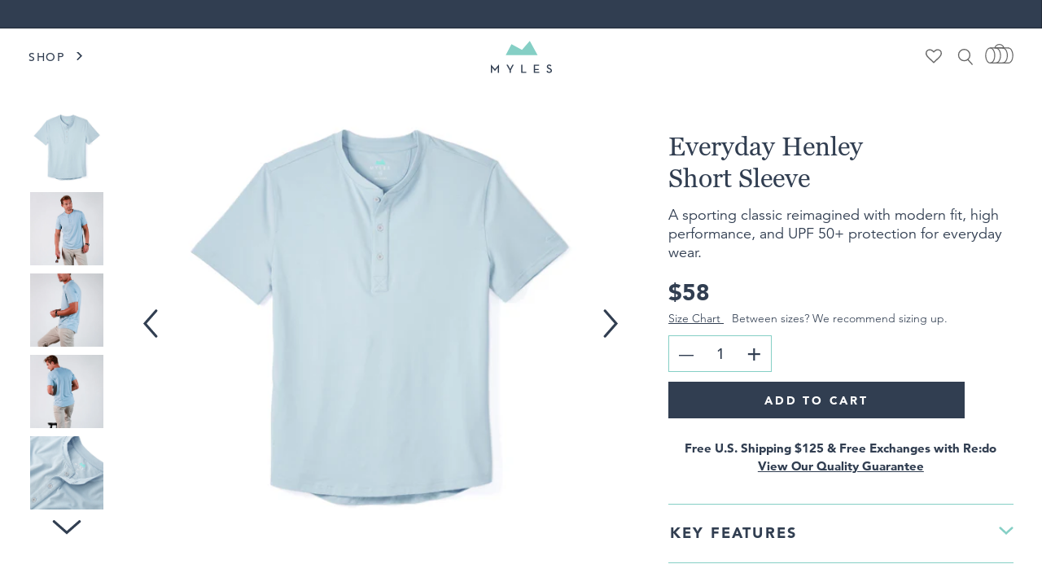

--- FILE ---
content_type: text/html; charset=utf-8
request_url: https://mylesapparel.com/collections/everyday-henley-short-sleeve/products/everyday-henley-short-sleeve-in-blue-fog
body_size: 149909
content:
<!doctype html>
<html class="no-js" lang="en" prefix="og:http://ogp.me/ns#">
<head>
  <script type="text/javascript">
    (function(c,l,a,r,i,t,y){
        c[a]=c[a]||function(){(c[a].q=c[a].q||[]).push(arguments)};
        t=l.createElement(r);t.async=1;t.src="https://www.clarity.ms/tag/"+i;
        y=l.getElementsByTagName(r)[0];y.parentNode.insertBefore(t,y);
    })(window, document, "clarity", "script", "ogl9q6mth6");
  </script><link rel="preconnect" href="https://cdn.shopify.com" crossorigin>
<link rel="dns-prefetch" href="https://cdn.shopify.com"><link rel="preconnect" href="https://fast.fonts.net/" crossorigin><link rel="preconnect" href="https://cdn.tricky3.io" crossorigin><link rel="preconnect" href="https://cdn.shopifycloud.com" crossorigin><link rel="preconnect" href="https://bat.bing.com" crossorigin><link rel="preconnect" href="https://www.google-analytics.com" crossorigin><link rel="preconnect" href="https://www.googletagmanager.com" crossorigin><link rel="preconnect" href="https://www.googleadservices.com" crossorigin><link rel="preconnect" href="https://googleads.g.doubleclick.net" crossorigin><link rel="preconnect" href="https://a.klaviyo.com" crossorigin><link rel="preconnect" href="https://fast.a.klaviyo.com" crossorigin><link rel="preconnect" href="https://static.klaviyo.com" crossorigin><meta charset="utf-8">
<meta name="viewport" content="width=device-width, initial-scale=1">
<link rel="sitemap" type="application/xml" title="Sitemap" href="https://mylesapparel.com/sitemap.xml">


<link rel="alternate" type="application/atom+xml" title="Atom" href="https://mylesapparel.com/blogs/journal.atom">
<link rel="alternate" type="application/atom+xml" title="Atom" href="https://mylesapparel.com/collections/all.atom">
<link rel="apple-touch-icon" sizes="57x57" href="//mylesapparel.com/cdn/shop/t/101/assets/apple-touch-icon-57x57.png?v=173751458308302370751762257231">
<link rel="apple-touch-icon" sizes="114x114" href="//mylesapparel.com/cdn/shop/t/101/assets/apple-touch-icon-114x114.png?v=156814916994523892741762257229">
<link rel="apple-touch-icon" sizes="72x72" href="//mylesapparel.com/cdn/shop/t/101/assets/apple-touch-icon-72x72.png?v=120064896572602345641762257228">
<link rel="apple-touch-icon" sizes="144x144" href="//mylesapparel.com/cdn/shop/t/101/assets/apple-touch-icon-144x144.png?v=101506198036254211441762257230">
<link rel="apple-touch-icon" sizes="60x60" href="//mylesapparel.com/cdn/shop/t/101/assets/apple-touch-icon-60x60.png?v=116945948622181645241762257231">
<link rel="apple-touch-icon" sizes="120x120" href="//mylesapparel.com/cdn/shop/t/101/assets/apple-touch-icon-120x120.png?v=147831588234039077281762257230">
<link rel="apple-touch-icon" sizes="76x76" href="//mylesapparel.com/cdn/shop/t/101/assets/apple-touch-icon-76x76.png?v=71554192880841368791762257228">
<link rel="apple-touch-icon" sizes="152x152" href="//mylesapparel.com/cdn/shop/t/101/assets/apple-touch-icon-152x152.png?v=10991395606193513731762257231">
<meta name="apple-mobile-web-app-title" content="MYLES Apparel">
<link rel="icon" type="image/png" href="//mylesapparel.com/cdn/shop/t/101/assets/favicon-196x196.png?v=124143573216171357591762257231" sizes="196x196">
<link rel="icon" type="image/png" href="//mylesapparel.com/cdn/shop/t/101/assets/favicon-160x160.png?v=177533921722559181851762257230" sizes="160x160">
<link rel="icon" type="image/png" href="//mylesapparel.com/cdn/shop/t/101/assets/favicon-96x96.png?v=134371937391197913971762257228" sizes="96x96">
<link rel="icon" type="image/png" href="//mylesapparel.com/cdn/shop/t/101/assets/favicon-16x16.png?v=176576744976780867831762257231" sizes="16x16">
<link rel="icon" type="image/png" href="//mylesapparel.com/cdn/shop/t/101/assets/favicon-32x32.png?v=13057260603385813611762257228" sizes="32x32">
<meta name="msapplication-config" content="//mylesapparel.com/cdn/shop/t/101/assets/browserconfig.xml?v=120798355582357067071762257231">
<meta name="msapplication-TileColor" content="#84cfc5">
<meta name="msapplication-TileImage" content="//mylesapparel.com/cdn/shop/t/101/assets/mstile-144x144.png?v=5042852797920963661762257228">
<meta name="application-name" content="MYLES Apparel">
<meta property="og:site_name" content="Myles Apparel">

 <title>Everyday Henley Short Sleeve in Blue Fog | Myles Apparel | Myles Apparel</title>
 <meta name="title" itemprop="name" content="Everyday Henley Short Sleeve in Blue Fog | Myles Apparel | Myles Apparel">
 
   <meta property="og:title" content="Everyday Henley Short Sleeve in Blue Fog">
   <meta property="og:type" content="product">
   <meta property="og:url" content="https://mylesapparel.com/products/everyday-henley-short-sleeve-in-blue-fog">
   <meta property="og:image" content="https://mylesapparel.com/cdn/shop/products/EDHSS_BlueFog_01_grande.jpg?v=1762459432">
   <meta property="og:site_name" content="Myles Apparel">
 


  <meta name="description" itemprop="description" content="Explore the Everyday Short Sleeve Henley, made with super soft drirelease® performance fabric. This t-shirt is as soft as cotton and dries 4 times faster. Featuring custom durable allow buttons and microban® odor control. Half polo, half t-shirt—all amazing.">

<link rel="canonical" href="https://mylesapparel.com/products/everyday-henley-short-sleeve-in-blue-fog">
<link rel="author" href="//mylesapparel.com/cdn/shop/t/101/assets/humans.txt?v=14765850669259947791762257229">
<meta name="google-site-verification" content="p52Hr4c_dFRycUPJ2FuaTzxIf4dz7_LHINCD8LQO5SY">
<meta name="google-site-verification" content="NeFeNmyg2VqPbDm9xRkHmz_V0aB_h2Oq8LYBk6adfmU">
<meta name="google-site-verification" content="NTFP4WcF7L64POiV1zo4C1BwpY3S5bgrXmdqBuzEsg0">
<meta name="google-site-verification" content="hUCtXFguvmknPrhwYK06CO9B-rqhPPuKhnXSKMfMp0s">
<meta name="msvalidate.01" content="DC2AA1DC363A6B464C5EA34DCDD303F1">
<meta name="p:domain_verify" content="5b9f78dbe38f8365fa65e3654480d20b">
<meta name="theme-color" content="#ffffff">
<style id="critical-styles">.ts-brand-bar{top:0;z-index:9;position:-webkit-sticky;position:sticky;height:35px;background:#313e51;box-shadow:inset -1px -1px 1px rgba(0,0,0,.3);text-align:center}.ts-brand-bar ul{display:flex;flex-flow:row nowrap;margin:0;padding:0}.ts-brand-bar li{flex-basis:33.3333333333%;list-style:none;border-right:1px solid #ddd;padding:16px 8px}.ts-brand-bar li:nth-of-type(1),.ts-brand-bar li:nth-of-type(2),.ts-brand-bar li:nth-of-type(3){display:none}.ts-brand-bar li>*{display:flex;align-items:center;justify-content:center;height:3px;color:#3a3a3a}.ts-brand-bar li .icon{width:100%;height:9px}.ts-brand-bar .hive-promo{display:block;position:absolute;top:0;right:3.75%;left:3.75%;font-family:"Avenir W01",Helvetica,Arial,sans-serif;border:0 none}.ts-brand-bar .hive-promo .hive-mobile{display:block}.ts-brand-bar .hive-promo .hive-desktop{display:none}.ts-brand-bar .hive-promo>*{color:#fff;font-size:1.3rem;font-weight:700}.ts-brand-bar .hive-promo a{cursor:pointer;color:#fff}.ts-brand-bar .hive-promo a:hover,.ts-brand-bar .hive-promo a:focus,.ts-brand-bar .hive-promo a:active,.ts-brand-bar .hive-promo u{color:#85cfc5}@media(min-width: 414px),(orientation: landscape){.ts-brand-bar li:nth-of-type(1){max-width:133px}.ts-brand-bar li:nth-of-type(2){max-width:133px}.ts-brand-bar li:nth-of-type(3){max-width:103px}}@media(min-width: 900px){.ts-brand-bar{display:block;height:35px}}@media(min-width: 1200px){.ts-brand-bar li{padding:0}.ts-brand-bar li>*{height:35px}.ts-brand-bar .hive-mobile{display:none}.ts-brand-bar .hive-desktop{display:block}}header{position:fixed;top:35px;z-index:9;width:100%;overflow:hidden;background-color:#fff;will-change:position,opacity,background,color;transition-property:opacity,background,color;transition-duration:.15s;transition-timing-function:ease-in-out;position:-webkit-sticky;position:sticky}header .wrapper{display:flex;flex-flow:row nowrap;justify-content:space-between;align-items:center;height:100%;padding-left:3.75%;padding-right:3.75%}@media(min-width: 900px){header .wrapper{padding-left:35px;padding-right:35px}}@media(min-width: 900px){header{background-color:#fff}}.top-bar-mobile{z-index:3;top:0;left:0;width:100%;height:44px}.top-bar-desktop{width:100%}.top-bar-desktop ul{flex:1}.top-bar-desktop ul.utility-links{text-align:right}.top-bar-desktop li a{position:relative;z-index:3;color:#666}.transparency-on .top-bar-desktop li a{color:#fff}.top-bar-desktop li i{fill:rgba(0,0,0,0);stroke:#666}.transparency-on .top-bar-desktop li i{stroke:#fff}.top-bar-desktop .wrapper{height:70px;will-change:height;transition:height .15s ease-in-out}body:not(.ab-nav-test) .top-bar-desktop li.menu-toggler a{color:#313e51}body:not(.ab-nav-test) .top-bar-desktop li.menu-toggler i{stroke:#313e51}body:not(.ab-nav-test) .top-bar-desktop li:not(.menu-toggler) a{text-transform:uppercase;font-family:"Neutra2Text-Book","Avenir W01",Helvetica,Arial,sans-serif;font-weight:normal;font-style:normal;font-size:1rem}.icon{width:100%;height:100%}.icon-menu{fill:rgba(0,0,0,0);color:rgba(0,0,0,0)}.top-bar-mobile .icon-menu{fill:#313e51;color:#313e51}.top-bar-desktop .icon-menu{fill:#313e51;color:#313e51}.transparency-on .top-bar-desktop .icon-menu{color:#fff;fill:#fff}.icon-logo-landscape,.icon-logo-portrait{color:#313e51;fill:#85cfc5}.transparency-on .icon-logo-landscape,.transparency-on .icon-logo-portrait{color:#fff;fill:#fff}.transparency-off .icon-logo-landscape,.top-bar-mobile .icon-logo-landscape,.transparency-off .icon-logo-portrait,.top-bar-mobile .icon-logo-portrait{color:#313e51;fill:#85cfc5}.icon-bag{fill:#666;color:#666}.top-bar-mobile .icon-bag{fill:#666;color:#666}.transparency-on .top-bar-desktop .icon-bag{color:#fff;fill:#fff}.transparency-off .top-bar-desktop .icon-bag{fill:#666;color:#666}.icon-bag-full{fill:#85cfc5;color:#fff}.icon-close{fill:#fff}.logo{width:140px;height:15.619047619px;will-change:all;transition:all .15s ease-in-out}.top-bar-desktop .logo{z-index:3;width:75px;height:50px}.link-menu{width:19px;height:24.0666666667px}.link-cart{position:relative;display:inline-block;width:26px;height:18.1395348837px}.link-cart span{display:block;position:absolute;top:0;left:0;width:100%;height:100%;text-align:center;line-height:calc(18.1395348837px + 4px);color:#fff;will-change:color;transition:color .15s ease-in-out}.top-bar-desktop .link-cart{width:35px;height:24.4186046512px;z-index:3}.top-bar-desktop .link-cart span{line-height:calc(24.4186046512px + 2px)}.link-cart span{display:none}.link-cart .icon-bag-full{display:none}.link-cart.cart-active span{display:block}.link-cart.cart-active .icon-bag-full{display:block}.link-cart.cart-active .icon-bag{display:none}body:not(.ab-nav-test) .utility-links li{display:inline-block;vertical-align:middle}.menu-toggler>a{font-family:"Neutra2Text-Book","Avenir W01",Helvetica,Arial,sans-serif;font-weight:normal;font-style:normal;text-transform:uppercase;font-size:1.4rem;line-height:1;letter-spacing:.12em}.menu-toggler>a:hover{color:#85cfc5}.menu-toggler>a:hover i{stroke:#85cfc5}.menu-toggler i{display:none;width:1rem;height:1rem;transform:translateY(10%) rotate(-90deg);margin-left:1rem;fill:rgba(0,0,0,0);stroke:#fff;stroke-width:2}@media(min-width: 900px){.menu-toggler i{display:inline-block}}.myles-menu-active .menu-toggler i{transform:translateY(10%) rotate(90deg)}.nav-menu{position:fixed;z-index:0;opacity:0;top:0;left:0;bottom:0;width:275px;height:auto;padding-top:calc((70px - 1.3rem)/2);padding-right:35px;padding-bottom:70px;padding-left:35px;background-color:#313e51;transition:opacity linear .15s}.nav-menu .ps__rail-y{left:auto;right:0}.myles-menu-active .nav-menu{opacity:1;z-index:10}.nav-item-search{height:3rem;margin-right:.5rem}.nav-item-search .search-form{display:none;height:100%;width:250px}.nav-item-search .search-form input{height:100%;padding:0 1rem}.nav-item-search .search-form button{position:absolute;top:0;right:.5rem;height:100%;width:3rem;padding:.5rem;background:rgba(0,0,0,0)}.nav-item-search.search-form-visible .search-form{display:inline-block}.nav-item-search.search-submit-visible svg.icon-caret{display:block}.nav-item-search button[type=button]{vertical-align:middle;background:rgba(0,0,0,0);outline:none;border:none}.nav-item-search button[type=submit]:hover svg.icon-caret{stroke:#b6e2dc}.nav-item-search button[type=submit]:active svg.icon-caret{stroke:#313e51}.nav-item-search svg.icon-caret{transform:translateY(10%) rotate(-90deg);stroke:#85cfc5;display:none}.nav-item-search svg.icon-search{color:#fff}body:not(.ab-nav-test) .nav-item-search button[type=button]{height:3rem;width:3rem;padding:.5rem}.top-bar-desktop button[type=button] svg.icon-search{color:#666}.top-bar-desktop .search-form input{background:rgba(0,0,0,0);border-bottom:1px solid #666}body:not(.ab-nav-test) .snap-drawer{overflow:auto}body:not(.ab-nav-test) .snap-drawer-left nav,body:not(.ab-nav-test) .nav-menu nav{height:100%;display:flex;flex-flow:column nowrap;justify-content:space-between;text-align:left}body:not(.ab-nav-test) .snap-drawer-left li,body:not(.ab-nav-test) .nav-menu li{display:block;margin-bottom:2.6rem;font-family:"Avenir W01",Helvetica,Arial,sans-serif;font-size:1.4rem;line-height:1;letter-spacing:.06em}body:not(.ab-nav-test) .snap-drawer-left li,body:not(.ab-nav-test) .nav-menu li{margin-bottom:1.6rem;font-size:1.3rem}body:not(.ab-nav-test) .snap-drawer-left span,body:not(.ab-nav-test) .snap-drawer-left a,body:not(.ab-nav-test) .nav-menu span,body:not(.ab-nav-test) .nav-menu a{display:block;color:#fff}body:not(.ab-nav-test) .snap-drawer-left a:hover,body:not(.ab-nav-test) .snap-drawer-left a:focus,body:not(.ab-nav-test) .snap-drawer-left a:active,body:not(.ab-nav-test) .nav-menu a:hover,body:not(.ab-nav-test) .nav-menu a:focus,body:not(.ab-nav-test) .nav-menu a:active{color:#85cfc5}body:not(.ab-nav-test) .snap-drawer-left a[data-link-handle=gift-guide],body:not(.ab-nav-test) .nav-menu a[data-link-handle=gift-guide]{color:#d0af41}body:not(.ab-nav-test) .snap-drawer-left a[data-link-handle=gift-guide]:hover,body:not(.ab-nav-test) .snap-drawer-left a[data-link-handle=gift-guide]:focus,body:not(.ab-nav-test) .snap-drawer-left a[data-link-handle=gift-guide]:active,body:not(.ab-nav-test) .nav-menu a[data-link-handle=gift-guide]:hover,body:not(.ab-nav-test) .nav-menu a[data-link-handle=gift-guide]:focus,body:not(.ab-nav-test) .nav-menu a[data-link-handle=gift-guide]:active{color:#85cfc5}body:not(.ab-nav-test) .snap-drawer-left .menu-toggler,body:not(.ab-nav-test) .nav-menu .menu-toggler{margin-bottom:3rem}body:not(.ab-nav-test) .snap-drawer-left .has-submenu>span,body:not(.ab-nav-test) .snap-drawer-left .has-submenu>a,body:not(.ab-nav-test) .nav-menu .has-submenu>span,body:not(.ab-nav-test) .nav-menu .has-submenu>a{margin-top:4rem;font-family:"Avenir W01",Helvetica,Arial,sans-serif;font-weight:500;font-style:normal;font-size:1rem;letter-spacing:.12em;text-transform:uppercase}body:not(.ab-nav-test) .snap-drawer-left .submenu,body:not(.ab-nav-test) .nav-menu .submenu{margin-top:1.6rem}body:not(.ab-nav-test) .snap-drawer-left .bottom-links,body:not(.ab-nav-test) .nav-menu .bottom-links{margin-top:3.2rem;text-transform:uppercase;font-family:"Avenir W01",Helvetica,Arial,sans-serif;font-weight:500;font-style:normal}body:not(.ab-nav-test) .snap-drawer-left .bottom-links li,body:not(.ab-nav-test) .nav-menu .bottom-links li{margin-bottom:1.8rem;font-size:.8rem;letter-spacing:.12em}body:not(.ab-nav-test) .snap-drawer-left .close-snapper{position:fixed;top:0;left:0;width:100%;height:48px}body:not(.ab-nav-test) .snap-drawer-left .closeX{left:276px;right:auto}body:not(.ab-nav-test) .nav-menu{position:fixed;z-index:0;opacity:0;top:35px;left:0;bottom:0;width:275px;height:auto;padding-top:2.8rem;padding-right:35px;padding-bottom:70px;padding-left:35px;background-color:#313e51;transition:opacity linear .15s}body:not(.ab-nav-test) .nav-menu .ps__rail-y{left:auto;right:0}body:not(.ab-nav-test).myles-menu-active .nav-menu{opacity:1;z-index:10}body:not(.ab-nav-test) .menu>.new-nav-item,body:not(.ab-nav-test) .utility-links>.new-nav-item,body:not(.ab-nav-test) .desktop-dropdown,body:not(.ab-nav-test) .new-nav-menu,body:not(.ab-nav-test) .nav-item-search button>span{display:none !important}.snap-drawer.snap-drawer-left{max-width:270px !important}.snapjs-left div#SnapDrawersWrapper.snap-open~#snapper-content{transform:translate3d(1px, 0, 0) !important;z-index:0;left:-1px}body:not(.ab-nav-test) .snap-drawer-left .closeX{left:237px !important}body:not(.ab-nav-test) .snap-content::after{content:"";display:block;position:absolute;top:0;left:0;width:100%;height:100%;z-index:9;opacity:0;transition:opacity .4s;pointer-events:none}body:not(.ab-nav-test).snapjs-left .snap-content::after{background:rgba(0,0,0,.8) !important}body:not(.ab-nav-test) .snap-drawer-left .close-snapper{position:absolute}body:not(.ab-nav-test) .snap-drawer.snap-drawer-left{background:#fff;transform:translateX(-100%);transition:transform .4s}body:not(.ab-nav-test) .snap-drawer.snap-drawer-left .search-form-container input{border:1px solid #313e51}body:not(.ab-nav-test) .snap-drawer.snap-drawer-left .search-form svg.icon-search{color:#313e51}body:not(.ab-nav-test) .snap-drawer-left span,body:not(.ab-nav-test) .snap-drawer-left a{color:#313e51}body:not(.ab-nav-test) .snap-drawer-left span.icon-info,body:not(.ab-nav-test) .snap-drawer-left a.icon-info{position:relative;padding-left:40px !important}body:not(.ab-nav-test) .snap-drawer-left span.icon-info:before,body:not(.ab-nav-test) .snap-drawer-left a.icon-info:before{content:"";width:15px;height:15px;background:url("[data-uri]") center center no-repeat;position:absolute;left:20px;top:7px}body:not(.ab-nav-test) .snap-drawer-left span:hover,body:not(.ab-nav-test) .snap-drawer-left span:focus,body:not(.ab-nav-test) .snap-drawer-left span:active,body:not(.ab-nav-test) .snap-drawer-left a:hover,body:not(.ab-nav-test) .snap-drawer-left a:focus,body:not(.ab-nav-test) .snap-drawer-left a:active{color:#313e51;text-decoration:underline}body:not(.ab-nav-test) .snap-drawer-left nav{height:calc(100% - 44px);padding:0}body:not(.ab-nav-test) svg.icon.icon-close{color:#313e51}body:not(.ab-nav-test).snapjs-left .snap-open .snap-drawer-left{transform:translateX(0)}body:not(.ab-nav-test) .mobile-nav>ul>li>a,body:not(.ab-nav-test) .mobile-nav>ul>li>button{padding:17.5px 20px;font-weight:bold;text-transform:uppercase;background:#fff;border:0;display:block;width:100%;text-align:left}body:not(.ab-nav-test) .mobile-nav>ul>li{margin:0;border-bottom:1px solid #85cfc5}body:not(.ab-nav-test) .mobile-nav>ul>li.has-children>button{position:relative}body:not(.ab-nav-test) .mobile-nav>ul>li.has-children>button:focus{outline:0}body:not(.ab-nav-test) .mobile-nav>ul>li.has-children>button:after{content:"";position:absolute;right:20px;top:50%;transform:translateY(-50%);width:15px;height:15px;background:url("[data-uri]") center center no-repeat;background-size:14px}body:not(.ab-nav-test) .mobile-nav>ul>li.has-children.expanded>button:after{transform:translateY(-50%) rotate(180deg)}body:not(.ab-nav-test) .mobile-nav>ul>li.expanded ul{display:block}body:not(.ab-nav-test) .mobile-nav>ul>li>ul>li>a{padding:10px 20px}body:not(.ab-nav-test) .mobile-nav>ul>li>ul>li{margin:0}body:not(.ab-nav-test) .mobile-nav>ul>li:last-child{border-bottom-width:0}body:not(.ab-nav-test) .mobile-nav>ul>li>ul{margin-top:-5px;display:none}body:not(.ab-nav-test) .mobile-nav>ul>li>ul>li:last-child{margin-bottom:10px}body:not(.ab-nav-test) .mobile-bottom-nav{background:#f0f0f0;padding:18px 0}body:not(.ab-nav-test) .mobile-bottom-nav li{font-size:12px;margin:0}body:not(.ab-nav-test) .mobile-bottom-nav a{text-transform:uppercase;font-weight:bold;padding:7px 20px}body:not(.ab-nav-test) .snap-open~.snap-content::after{opacity:1;pointer-events:all}body:not(.ab-nav-test).snapjs-left div#SnapDrawersWrapper~#snapper-content{z-index:0}body:not(.ab-nav-test).snapjs-left #snapper-content{overflow:hidden}body:not(.ab-nav-test).snapjs-left #filter{display:none}body.ab-nav-test{overflow:hidden;position:relative}body.ab-nav-test .ts-brand-bar{height:30px}body.ab-nav-test .ts-brand-bar li{padding:6px 3px}body.ab-nav-test .ts-brand-bar li>*{height:18px}@media(min-width: 900px){body.ab-nav-test .ts-brand-bar{height:30px}}@media(min-width: 1200px){body.ab-nav-test .ts-brand-bar li{padding:0}body.ab-nav-test .ts-brand-bar li>*{height:30px}}body.ab-nav-test .ts-brand-bar .hive-promo>*{font-size:1.1rem}body.ab-nav-test header{position:-webkit-sticky;position:sticky;overflow:visible;top:30px}body.ab-nav-test.transparency-off .top-bar-desktop li a{color:#313e51}body.ab-nav-test .top-bar-desktop{font-family:"Avenir W01",Helvetica,Arial,sans-serif;font-weight:900;font-style:normal}body.ab-nav-test .top-bar-desktop ul.menu,body.ab-nav-test .top-bar-desktop ul.utility-links{align-items:center;height:100%;display:flex;text-transform:uppercase}body.ab-nav-test .top-bar-desktop ul.menu>li,body.ab-nav-test .top-bar-desktop ul.utility-links>li{align-items:center;height:100%;display:flex}body.ab-nav-test .top-bar-desktop ul.utility-links{justify-content:flex-end}body.ab-nav-test .top-bar-desktop li{display:inline-block;vertical-align:middle;font-size:1rem;letter-spacing:.1em;line-height:2em}@media(min-width: 1442px){body.ab-nav-test .top-bar-desktop li{font-size:1.4rem}}body.ab-nav-test .top-bar-desktop li a{display:block}body.ab-nav-test .top-bar-desktop .wrapper{height:65px}body.ab-nav-test .menu a{position:relative}body.ab-nav-test .menu a::before{content:"";position:absolute;bottom:0;left:0;width:0;height:1px;background:#85cfc5;transition:all .3s ease-in-out}body.ab-nav-test .menu a:hover::before{width:100%}body.ab-nav-test .menu li,body.ab-nav-test .desktop-dropdown .submenu{margin-right:2%}body.ab-nav-test .menu li:last-child,body.ab-nav-test .desktop-dropdown .submenu:last-child{margin-right:0}body.ab-nav-test .utility-links li{margin-right:5%}body.ab-nav-test .utility-links li:last-child{margin-right:0}body.ab-nav-test .menu li,body.ab-nav-test .desktop-dropdown .submenu{flex:0 0 16%;margin-right:2%}body.ab-nav-test .menu li:nth-child(2),body.ab-nav-test .menu li:nth-child(3),body.ab-nav-test .desktop-dropdown .submenu:nth-child(2),body.ab-nav-test .desktop-dropdown .submenu:nth-child(3){transform:translateX(-4%)}body.ab-nav-test .menu li:nth-child(4),body.ab-nav-test .desktop-dropdown .submenu:nth-child(4){transform:translateX(-16%)}body.ab-nav-test header.desktop-dropdown-visible .desktop-dropdown{transition:all .5s;display:flex;opacity:1;visibility:visible}body.ab-nav-test .desktop-dropdown{display:none;display:flex;position:absolute;opacity:0;visibility:hidden;top:100%;left:0;right:0;flex-flow:row nowrap;justify-content:space-between;padding:0 3.75% 2em;background:#fff;box-shadow:0px 5px 5px 0px rgba(0,0,0,.35)}header.desktop-dropdown-visible body.ab-nav-test .desktop-dropdown{transition:all .5s;display:flex;opacity:1;visibility:visible}@media(min-width: 900px){body.ab-nav-test .desktop-dropdown{padding-left:35px;padding-right:35px}}body.ab-nav-test .desktop-dropdown .submenu li{display:block;font-family:"Avenir W01",Helvetica,Arial,sans-serif;font-weight:500;font-style:normal;font-size:.9rem;letter-spacing:0;line-height:2em}@media(min-width: 1442px){body.ab-nav-test .desktop-dropdown .submenu li{font-size:1.3rem}}body.ab-nav-test .desktop-dropdown .submenu a:hover{color:#85cfc5;font-weight:bold;transform:translateX(1%);transition:all .2s}body.ab-nav-test .desktop-dropdown .submenu-list,body.ab-nav-test .desktop-dropdown .quality-content{display:flex;flex:1 1 0;width:49%}body.ab-nav-test .desktop-dropdown .separator-vertical{flex:0 0 1px;width:1px;margin:2em 5rem;background:#999}body.ab-nav-test .desktop-dropdown .quality-content{font-size:1.2rem;line-height:2.25em}body.ab-nav-test .desktop-dropdown .quality-content>div{display:flex;align-items:center;margin:0 auto;width:80%}@media(min-width: 1442px){body.ab-nav-test .desktop-dropdown .quality-content>div{width:50%}}body.ab-nav-test .desktop-dropdown .quality-content a{display:flex}body.ab-nav-test .desktop-dropdown .quality-content img{width:20%;max-width:9rem;margin:0 1em}body.ab-nav-test .main{position:relative;padding-top:0}@media(min-width: 900px){body.ab-nav-test .link-cart svg{transform:scale(0.9) translateY(-15%)}}@media(min-width: 900px){body.ab-nav-test.transparency-off+.secondary-content-wrapper{top:65px}}body.ab-nav-test.template-product #product-photos .sticky{top:65px}body.ab-nav-test .search-form button{font-family:"Neutra2Text-Book","Avenir W01",Helvetica,Arial,sans-serif;font-weight:normal;font-style:normal}body.ab-nav-test .nav-item-search .search-form{height:auto;width:150px;margin-right:.5rem}@media(min-width: 1442px){body.ab-nav-test .nav-item-search .search-form{width:250px}}body.ab-nav-test .nav-item-search button[type=button]{font-family:"Avenir W01",Helvetica,Arial,sans-serif;font-weight:900;font-style:normal;letter-spacing:.1em;padding:0 .5rem;text-transform:uppercase}body.ab-nav-test .nav-item-search button[type=button] svg{margin-bottom:-0.5rem;margin-top:-0.5rem}body.ab-nav-test .nav-item-search svg.icon-search{width:2rem;height:2rem;vertical-align:middle;margin-right:.5em;transform:translateY(-10%)}body.ab-nav-test .snap-drawer-left .search-form-container{margin-right:3rem;padding:.5rem 1rem}body.ab-nav-test .snap-drawer-left .search-form-container input{display:block;background:#efefef}body.ab-nav-test .snap-drawer-left .search-form-container button{left:auto;right:0}body.ab-nav-test .search-form svg.icon-search{color:#313e51}body.ab-nav-test .search-form.search-submit-ready svg.icon-search{color:#85cfc5}body.ab-nav-test.myles-menu-active .snap-content,body.ab-nav-test .snap-open~.snap-content:after{background:rgba(255,255,255,.81)}body.ab-nav-test .snap-content{background:#fff}body.ab-nav-test .snap-drawer.snap-drawer-left{background-color:#fff}body.ab-nav-test .snap-open~.snap-content .secondary-content-wrapper{overflow:hidden}body.ab-nav-test .snap-drawer-left nav{height:100%;display:flex;flex-flow:column nowrap;justify-content:space-between;text-align:left}body.ab-nav-test .snap-drawer-left li{display:block;font-family:"Neutra2Text-Book","Avenir W01",Helvetica,Arial,sans-serif;font-weight:normal;font-style:normal;line-height:1;letter-spacing:.06em;margin-bottom:1.8rem;font-size:1.5rem}body.ab-nav-test .snap-drawer-left a{display:block;color:#313e51}body.ab-nav-test .snap-drawer-left a:hover{color:#85cfc5}body.ab-nav-test .snap-drawer-left a[data-link-handle=holiday-gift-guide]{color:#df6662}body.ab-nav-test .snap-drawer-left .menu-toggler{margin-bottom:3rem}body.ab-nav-test .snap-drawer-left .has-submenu{margin-bottom:4rem;cursor:pointer}body.ab-nav-test .snap-drawer-left .has-submenu>a{margin:2.6rem 0;font-size:1.5rem;text-transform:uppercase;font-weight:700}body.ab-nav-test .snap-drawer-left .has-submenu i{display:inline-block;width:1rem;height:1rem;margin-left:1rem;fill:rgba(0,0,0,0);stroke:#85cfc5;stroke-width:2}body.ab-nav-test .snap-drawer-left .has-submenu.collapsed i{transform:translateY(10%) rotate(90deg)}body.ab-nav-test .snap-drawer-left .has-submenu.collapsed .submenu{display:none}body.ab-nav-test .snap-drawer-left .submenu{margin-top:1.6rem}body.ab-nav-test .snap-drawer-left .bottom-links{margin-top:3.2rem;text-transform:uppercase;font-family:"Avenir W01",Helvetica,Arial,sans-serif;font-weight:500;font-style:normal}body.ab-nav-test .snap-drawer-left .bottom-links li{margin-bottom:1.8rem}body.ab-nav-test .snap-drawer-left::before{display:block;content:"";width:100%;height:30px;background:#313e51}body.ab-nav-test .snap-drawer-left::after{content:"";position:absolute;left:0;top:0;right:0;height:30px;display:block;background:rgba(255,255,255,.81)}body.ab-nav-test .snap-drawer-left nav{overflow:auto;padding:2rem 15px 2rem}body.ab-nav-test .snap-drawer-left .close-snapper{position:absolute;top:30px;right:0;width:4rem;height:44px}body.ab-nav-test .snap-drawer-left .closeX{display:block}body.ab-nav-test .snap-drawer-left .icon-close{fill:#313e51}body.ab-nav-test .menu-toggler,body.ab-nav-test .nav-menu,body.ab-nav-test .snap-drawer-left>nav>ul:not(.new-nav-menu){display:none !important}body{padding-top:0;will-change:padding-top;transition:padding-top .15s ease-in-out}@media(min-width: 900px){body:not(.template-page-no-banner) .main{top:-70px;margin-bottom:-70px}}body:not(.template-page-no-banner) .main{position:relative}.container{width:100%;max-width:1373px;margin:0 auto;position:relative}.secondary-content-wrapper{overflow:auto;position:absolute;top:0;right:0;bottom:0;left:0;transition:top .3s ease-in-out}@media(min-width: 900px){.transparency-off+.secondary-content-wrapper{top:70px}}.facelift .boxed,.facelift-boxed{margin-left:4.8309178744%;margin-right:4.8309178744%}@media(min-width: 900px){.facelift .boxed,.facelift-boxed{margin-left:auto;margin-right:auto;max-width:1210px}}</style><style media="screen">.section-product-blocks .aqua h2,.section-product-blocks .aqua .ghost:hover,.section-product-blocks .striped-aqua h2,.section-product-blocks .striped-aqua .ghost:hover{color:#0170ad;border-color:#0170ad;} #product-variants .aqua,.section-product-blocks .aqua, #product-variants .striped-aqua,.section-product-blocks .striped-aqua{background-color:#0170ad;} #product-variants .striped-aqua,.section-product-blocks .striped-aqua{background-color:#0170ad;background:linear-gradient(#0170ad 45%,#efefef 45%,#efefef 55%,#0170ad 55%,#0170ad 100%);}#product-variants .aqua-camo,.section-product-blocks .aqua-camo{background-color:#0170ad;background:linear-gradient(to bottom,#0170ad 50%,#7a7a7a 50%);}#product-variants .aqua-charcoal,.section-product-blocks .aqua-charcoal{background-color:#0170ad;background:linear-gradient(to bottom,#0170ad 50%,#282828 50%);}#product-variants .aqua-coal,.section-product-blocks .aqua-coal{background-color:#0170ad;background:linear-gradient(to bottom,#0170ad 50%,#282828 50%);}#product-variants .aqua-ginkgo,.section-product-blocks .aqua-ginkgo{background-color:#0170ad;background:linear-gradient(to bottom,#0170ad 50%,#0e5485 50%);}#product-variants .aqua-granite,.section-product-blocks .aqua-granite{background-color:#0170ad;background:linear-gradient(to bottom,#0170ad 50%,#444444 50%);}#product-variants .aqua-heather-gray,.section-product-blocks .aqua-heather-gray{background-color:#0170ad;background:linear-gradient(to bottom,#0170ad 50%,#c5c5cc 50%);}#product-variants .aqua-fog,.section-product-blocks .aqua-fog{background-color:#0170ad;background:linear-gradient(to bottom,#0170ad 50%,#7a7a7a 50%);}#product-variants .aqua-sky,.section-product-blocks .aqua-sky{background-color:#0170ad;background:linear-gradient(to bottom,#0170ad 50%,#b2cbe0 50%);}#product-variants .aqua-heather-sky,.section-product-blocks .aqua-heather-sky{background-color:#0170ad;background:linear-gradient(to bottom,#0170ad 50%,#b2cbe0 50%);}#product-variants .aqua-mountain,.section-product-blocks .aqua-mountain{background-color:#0170ad;background:linear-gradient(to bottom,#0170ad 50%,#618f8c 50%);}#product-variants .aqua-river,.section-product-blocks .aqua-river{background-color:#0170ad;background:linear-gradient(to bottom,#0170ad 50%,#3a455e 50%);}#product-variants .aqua-buttercream,.section-product-blocks .aqua-buttercream{background-color:#0170ad;background:linear-gradient(to bottom,#0170ad 50%,#e5d8ac 50%);}#product-variants .aqua-vintage-blue,.section-product-blocks .aqua-vintage-blue{background-color:#0170ad;background:linear-gradient(to bottom,#0170ad 50%,#728BA9 50%);}#product-variants .aqua-granite-logo,.section-product-blocks .aqua-granite-logo{background-color:#0170ad;background:radial-gradient(#444444,#444444 25%,#0170ad 25%,#0170ad);}#product-variants .aqua-waterfall-logo,.section-product-blocks .aqua-waterfall-logo{background-color:#0170ad;background:radial-gradient(#3ab0a4,#3ab0a4 25%,#0170ad 25%,#0170ad);}.section-product-blocks .bay-blue h2,.section-product-blocks .bay-blue .ghost:hover,.section-product-blocks .striped-bay-blue h2,.section-product-blocks .striped-bay-blue .ghost:hover{color:#90bdc6;border-color:#90bdc6;} #product-variants .bay-blue,.section-product-blocks .bay-blue, #product-variants .striped-bay-blue,.section-product-blocks .striped-bay-blue{background-color:#90bdc6;} #product-variants .striped-bay-blue,.section-product-blocks .striped-bay-blue{background-color:#90bdc6;background:linear-gradient(#90bdc6 45%,#efefef 45%,#efefef 55%,#90bdc6 55%,#90bdc6 100%);}#product-variants .bay-blue-camo,.section-product-blocks .bay-blue-camo{background-color:#90bdc6;background:linear-gradient(to bottom,#90bdc6 50%,#7a7a7a 50%);}#product-variants .bay-blue-charcoal,.section-product-blocks .bay-blue-charcoal{background-color:#90bdc6;background:linear-gradient(to bottom,#90bdc6 50%,#282828 50%);}#product-variants .bay-blue-coal,.section-product-blocks .bay-blue-coal{background-color:#90bdc6;background:linear-gradient(to bottom,#90bdc6 50%,#282828 50%);}#product-variants .bay-blue-ginkgo,.section-product-blocks .bay-blue-ginkgo{background-color:#90bdc6;background:linear-gradient(to bottom,#90bdc6 50%,#0e5485 50%);}#product-variants .bay-blue-granite,.section-product-blocks .bay-blue-granite{background-color:#90bdc6;background:linear-gradient(to bottom,#90bdc6 50%,#444444 50%);}#product-variants .bay-blue-heather-gray,.section-product-blocks .bay-blue-heather-gray{background-color:#90bdc6;background:linear-gradient(to bottom,#90bdc6 50%,#c5c5cc 50%);}#product-variants .bay-blue-fog,.section-product-blocks .bay-blue-fog{background-color:#90bdc6;background:linear-gradient(to bottom,#90bdc6 50%,#7a7a7a 50%);}#product-variants .bay-blue-sky,.section-product-blocks .bay-blue-sky{background-color:#90bdc6;background:linear-gradient(to bottom,#90bdc6 50%,#b2cbe0 50%);}#product-variants .bay-blue-heather-sky,.section-product-blocks .bay-blue-heather-sky{background-color:#90bdc6;background:linear-gradient(to bottom,#90bdc6 50%,#b2cbe0 50%);}#product-variants .bay-blue-mountain,.section-product-blocks .bay-blue-mountain{background-color:#90bdc6;background:linear-gradient(to bottom,#90bdc6 50%,#618f8c 50%);}#product-variants .bay-blue-river,.section-product-blocks .bay-blue-river{background-color:#90bdc6;background:linear-gradient(to bottom,#90bdc6 50%,#3a455e 50%);}#product-variants .bay-blue-buttercream,.section-product-blocks .bay-blue-buttercream{background-color:#90bdc6;background:linear-gradient(to bottom,#90bdc6 50%,#e5d8ac 50%);}#product-variants .bay-blue-vintage-blue,.section-product-blocks .bay-blue-vintage-blue{background-color:#90bdc6;background:linear-gradient(to bottom,#90bdc6 50%,#728BA9 50%);}#product-variants .bay-blue-granite-logo,.section-product-blocks .bay-blue-granite-logo{background-color:#90bdc6;background:radial-gradient(#444444,#444444 25%,#90bdc6 25%,#90bdc6);}#product-variants .bay-blue-waterfall-logo,.section-product-blocks .bay-blue-waterfall-logo{background-color:#90bdc6;background:radial-gradient(#3ab0a4,#3ab0a4 25%,#90bdc6 25%,#90bdc6);}.section-product-blocks .berry h2,.section-product-blocks .berry .ghost:hover,.section-product-blocks .striped-berry h2,.section-product-blocks .striped-berry .ghost:hover{color:#551827;border-color:#551827;} #product-variants .berry,.section-product-blocks .berry, #product-variants .striped-berry,.section-product-blocks .striped-berry{background-color:#551827;} #product-variants .striped-berry,.section-product-blocks .striped-berry{background-color:#551827;background:linear-gradient(#551827 45%,#efefef 45%,#efefef 55%,#551827 55%,#551827 100%);}#product-variants .berry-camo,.section-product-blocks .berry-camo{background-color:#551827;background:linear-gradient(to bottom,#551827 50%,#7a7a7a 50%);}#product-variants .berry-charcoal,.section-product-blocks .berry-charcoal{background-color:#551827;background:linear-gradient(to bottom,#551827 50%,#282828 50%);}#product-variants .berry-coal,.section-product-blocks .berry-coal{background-color:#551827;background:linear-gradient(to bottom,#551827 50%,#282828 50%);}#product-variants .berry-ginkgo,.section-product-blocks .berry-ginkgo{background-color:#551827;background:linear-gradient(to bottom,#551827 50%,#0e5485 50%);}#product-variants .berry-granite,.section-product-blocks .berry-granite{background-color:#551827;background:linear-gradient(to bottom,#551827 50%,#444444 50%);}#product-variants .berry-heather-gray,.section-product-blocks .berry-heather-gray{background-color:#551827;background:linear-gradient(to bottom,#551827 50%,#c5c5cc 50%);}#product-variants .berry-fog,.section-product-blocks .berry-fog{background-color:#551827;background:linear-gradient(to bottom,#551827 50%,#7a7a7a 50%);}#product-variants .berry-sky,.section-product-blocks .berry-sky{background-color:#551827;background:linear-gradient(to bottom,#551827 50%,#b2cbe0 50%);}#product-variants .berry-heather-sky,.section-product-blocks .berry-heather-sky{background-color:#551827;background:linear-gradient(to bottom,#551827 50%,#b2cbe0 50%);}#product-variants .berry-mountain,.section-product-blocks .berry-mountain{background-color:#551827;background:linear-gradient(to bottom,#551827 50%,#618f8c 50%);}#product-variants .berry-river,.section-product-blocks .berry-river{background-color:#551827;background:linear-gradient(to bottom,#551827 50%,#3a455e 50%);}#product-variants .berry-buttercream,.section-product-blocks .berry-buttercream{background-color:#551827;background:linear-gradient(to bottom,#551827 50%,#e5d8ac 50%);}#product-variants .berry-vintage-blue,.section-product-blocks .berry-vintage-blue{background-color:#551827;background:linear-gradient(to bottom,#551827 50%,#728BA9 50%);}#product-variants .berry-granite-logo,.section-product-blocks .berry-granite-logo{background-color:#551827;background:radial-gradient(#444444,#444444 25%,#551827 25%,#551827);}#product-variants .berry-waterfall-logo,.section-product-blocks .berry-waterfall-logo{background-color:#551827;background:radial-gradient(#3ab0a4,#3ab0a4 25%,#551827 25%,#551827);}.section-product-blocks .black h2,.section-product-blocks .black .ghost:hover,.section-product-blocks .striped-black h2,.section-product-blocks .striped-black .ghost:hover{color:#282828;border-color:#282828;} #product-variants .black,.section-product-blocks .black, #product-variants .striped-black,.section-product-blocks .striped-black{background-color:#282828;} #product-variants .striped-black,.section-product-blocks .striped-black{background-color:#282828;background:linear-gradient(#282828 45%,#efefef 45%,#efefef 55%,#282828 55%,#282828 100%);}#product-variants .black-camo,.section-product-blocks .black-camo{background-color:#282828;background:linear-gradient(to bottom,#282828 50%,#7a7a7a 50%);}#product-variants .black-charcoal,.section-product-blocks .black-charcoal{background-color:#282828;background:linear-gradient(to bottom,#282828 50%,#282828 50%);}#product-variants .black-coal,.section-product-blocks .black-coal{background-color:#282828;background:linear-gradient(to bottom,#282828 50%,#282828 50%);}#product-variants .black-ginkgo,.section-product-blocks .black-ginkgo{background-color:#282828;background:linear-gradient(to bottom,#282828 50%,#0e5485 50%);}#product-variants .black-granite,.section-product-blocks .black-granite{background-color:#282828;background:linear-gradient(to bottom,#282828 50%,#444444 50%);}#product-variants .black-heather-gray,.section-product-blocks .black-heather-gray{background-color:#282828;background:linear-gradient(to bottom,#282828 50%,#c5c5cc 50%);}#product-variants .black-fog,.section-product-blocks .black-fog{background-color:#282828;background:linear-gradient(to bottom,#282828 50%,#7a7a7a 50%);}#product-variants .black-sky,.section-product-blocks .black-sky{background-color:#282828;background:linear-gradient(to bottom,#282828 50%,#b2cbe0 50%);}#product-variants .black-heather-sky,.section-product-blocks .black-heather-sky{background-color:#282828;background:linear-gradient(to bottom,#282828 50%,#b2cbe0 50%);}#product-variants .black-mountain,.section-product-blocks .black-mountain{background-color:#282828;background:linear-gradient(to bottom,#282828 50%,#618f8c 50%);}#product-variants .black-river,.section-product-blocks .black-river{background-color:#282828;background:linear-gradient(to bottom,#282828 50%,#3a455e 50%);}#product-variants .black-buttercream,.section-product-blocks .black-buttercream{background-color:#282828;background:linear-gradient(to bottom,#282828 50%,#e5d8ac 50%);}#product-variants .black-vintage-blue,.section-product-blocks .black-vintage-blue{background-color:#282828;background:linear-gradient(to bottom,#282828 50%,#728BA9 50%);}#product-variants .black-granite-logo,.section-product-blocks .black-granite-logo{background-color:#282828;background:radial-gradient(#444444,#444444 25%,#282828 25%,#282828);}#product-variants .black-waterfall-logo,.section-product-blocks .black-waterfall-logo{background-color:#282828;background:radial-gradient(#3ab0a4,#3ab0a4 25%,#282828 25%,#282828);}.section-product-blocks .blue-fog h2,.section-product-blocks .blue-fog .ghost:hover,.section-product-blocks .striped-blue-fog h2,.section-product-blocks .striped-blue-fog .ghost:hover{color:#c0d8e8;border-color:#c0d8e8;} #product-variants .blue-fog,.section-product-blocks .blue-fog, #product-variants .striped-blue-fog,.section-product-blocks .striped-blue-fog{background-color:#c0d8e8;} #product-variants .striped-blue-fog,.section-product-blocks .striped-blue-fog{background-color:#c0d8e8;background:linear-gradient(#c0d8e8 45%,#efefef 45%,#efefef 55%,#c0d8e8 55%,#c0d8e8 100%);}#product-variants .blue-fog-camo,.section-product-blocks .blue-fog-camo{background-color:#c0d8e8;background:linear-gradient(to bottom,#c0d8e8 50%,#7a7a7a 50%);}#product-variants .blue-fog-charcoal,.section-product-blocks .blue-fog-charcoal{background-color:#c0d8e8;background:linear-gradient(to bottom,#c0d8e8 50%,#282828 50%);}#product-variants .blue-fog-coal,.section-product-blocks .blue-fog-coal{background-color:#c0d8e8;background:linear-gradient(to bottom,#c0d8e8 50%,#282828 50%);}#product-variants .blue-fog-ginkgo,.section-product-blocks .blue-fog-ginkgo{background-color:#c0d8e8;background:linear-gradient(to bottom,#c0d8e8 50%,#0e5485 50%);}#product-variants .blue-fog-granite,.section-product-blocks .blue-fog-granite{background-color:#c0d8e8;background:linear-gradient(to bottom,#c0d8e8 50%,#444444 50%);}#product-variants .blue-fog-heather-gray,.section-product-blocks .blue-fog-heather-gray{background-color:#c0d8e8;background:linear-gradient(to bottom,#c0d8e8 50%,#c5c5cc 50%);}#product-variants .blue-fog-fog,.section-product-blocks .blue-fog-fog{background-color:#c0d8e8;background:linear-gradient(to bottom,#c0d8e8 50%,#7a7a7a 50%);}#product-variants .blue-fog-sky,.section-product-blocks .blue-fog-sky{background-color:#c0d8e8;background:linear-gradient(to bottom,#c0d8e8 50%,#b2cbe0 50%);}#product-variants .blue-fog-heather-sky,.section-product-blocks .blue-fog-heather-sky{background-color:#c0d8e8;background:linear-gradient(to bottom,#c0d8e8 50%,#b2cbe0 50%);}#product-variants .blue-fog-mountain,.section-product-blocks .blue-fog-mountain{background-color:#c0d8e8;background:linear-gradient(to bottom,#c0d8e8 50%,#618f8c 50%);}#product-variants .blue-fog-river,.section-product-blocks .blue-fog-river{background-color:#c0d8e8;background:linear-gradient(to bottom,#c0d8e8 50%,#3a455e 50%);}#product-variants .blue-fog-buttercream,.section-product-blocks .blue-fog-buttercream{background-color:#c0d8e8;background:linear-gradient(to bottom,#c0d8e8 50%,#e5d8ac 50%);}#product-variants .blue-fog-vintage-blue,.section-product-blocks .blue-fog-vintage-blue{background-color:#c0d8e8;background:linear-gradient(to bottom,#c0d8e8 50%,#728BA9 50%);}#product-variants .blue-fog-granite-logo,.section-product-blocks .blue-fog-granite-logo{background-color:#c0d8e8;background:radial-gradient(#444444,#444444 25%,#c0d8e8 25%,#c0d8e8);}#product-variants .blue-fog-waterfall-logo,.section-product-blocks .blue-fog-waterfall-logo{background-color:#c0d8e8;background:radial-gradient(#3ab0a4,#3ab0a4 25%,#c0d8e8 25%,#c0d8e8);}.section-product-blocks .blue-spruce h2,.section-product-blocks .blue-spruce .ghost:hover,.section-product-blocks .striped-blue-spruce h2,.section-product-blocks .striped-blue-spruce .ghost:hover{color:#599493;border-color:#599493;} #product-variants .blue-spruce,.section-product-blocks .blue-spruce, #product-variants .striped-blue-spruce,.section-product-blocks .striped-blue-spruce{background-color:#599493;} #product-variants .striped-blue-spruce,.section-product-blocks .striped-blue-spruce{background-color:#599493;background:linear-gradient(#599493 45%,#efefef 45%,#efefef 55%,#599493 55%,#599493 100%);}#product-variants .blue-spruce-camo,.section-product-blocks .blue-spruce-camo{background-color:#599493;background:linear-gradient(to bottom,#599493 50%,#7a7a7a 50%);}#product-variants .blue-spruce-charcoal,.section-product-blocks .blue-spruce-charcoal{background-color:#599493;background:linear-gradient(to bottom,#599493 50%,#282828 50%);}#product-variants .blue-spruce-coal,.section-product-blocks .blue-spruce-coal{background-color:#599493;background:linear-gradient(to bottom,#599493 50%,#282828 50%);}#product-variants .blue-spruce-ginkgo,.section-product-blocks .blue-spruce-ginkgo{background-color:#599493;background:linear-gradient(to bottom,#599493 50%,#0e5485 50%);}#product-variants .blue-spruce-granite,.section-product-blocks .blue-spruce-granite{background-color:#599493;background:linear-gradient(to bottom,#599493 50%,#444444 50%);}#product-variants .blue-spruce-heather-gray,.section-product-blocks .blue-spruce-heather-gray{background-color:#599493;background:linear-gradient(to bottom,#599493 50%,#c5c5cc 50%);}#product-variants .blue-spruce-fog,.section-product-blocks .blue-spruce-fog{background-color:#599493;background:linear-gradient(to bottom,#599493 50%,#7a7a7a 50%);}#product-variants .blue-spruce-sky,.section-product-blocks .blue-spruce-sky{background-color:#599493;background:linear-gradient(to bottom,#599493 50%,#b2cbe0 50%);}#product-variants .blue-spruce-heather-sky,.section-product-blocks .blue-spruce-heather-sky{background-color:#599493;background:linear-gradient(to bottom,#599493 50%,#b2cbe0 50%);}#product-variants .blue-spruce-mountain,.section-product-blocks .blue-spruce-mountain{background-color:#599493;background:linear-gradient(to bottom,#599493 50%,#618f8c 50%);}#product-variants .blue-spruce-river,.section-product-blocks .blue-spruce-river{background-color:#599493;background:linear-gradient(to bottom,#599493 50%,#3a455e 50%);}#product-variants .blue-spruce-buttercream,.section-product-blocks .blue-spruce-buttercream{background-color:#599493;background:linear-gradient(to bottom,#599493 50%,#e5d8ac 50%);}#product-variants .blue-spruce-vintage-blue,.section-product-blocks .blue-spruce-vintage-blue{background-color:#599493;background:linear-gradient(to bottom,#599493 50%,#728BA9 50%);}#product-variants .blue-spruce-granite-logo,.section-product-blocks .blue-spruce-granite-logo{background-color:#599493;background:radial-gradient(#444444,#444444 25%,#599493 25%,#599493);}#product-variants .blue-spruce-waterfall-logo,.section-product-blocks .blue-spruce-waterfall-logo{background-color:#599493;background:radial-gradient(#3ab0a4,#3ab0a4 25%,#599493 25%,#599493);}.section-product-blocks .brick h2,.section-product-blocks .brick .ghost:hover,.section-product-blocks .striped-brick h2,.section-product-blocks .striped-brick .ghost:hover{color:#aa1519;border-color:#aa1519;} #product-variants .brick,.section-product-blocks .brick, #product-variants .striped-brick,.section-product-blocks .striped-brick{background-color:#aa1519;} #product-variants .striped-brick,.section-product-blocks .striped-brick{background-color:#aa1519;background:linear-gradient(#aa1519 45%,#efefef 45%,#efefef 55%,#aa1519 55%,#aa1519 100%);}#product-variants .brick-camo,.section-product-blocks .brick-camo{background-color:#aa1519;background:linear-gradient(to bottom,#aa1519 50%,#7a7a7a 50%);}#product-variants .brick-charcoal,.section-product-blocks .brick-charcoal{background-color:#aa1519;background:linear-gradient(to bottom,#aa1519 50%,#282828 50%);}#product-variants .brick-coal,.section-product-blocks .brick-coal{background-color:#aa1519;background:linear-gradient(to bottom,#aa1519 50%,#282828 50%);}#product-variants .brick-ginkgo,.section-product-blocks .brick-ginkgo{background-color:#aa1519;background:linear-gradient(to bottom,#aa1519 50%,#0e5485 50%);}#product-variants .brick-granite,.section-product-blocks .brick-granite{background-color:#aa1519;background:linear-gradient(to bottom,#aa1519 50%,#444444 50%);}#product-variants .brick-heather-gray,.section-product-blocks .brick-heather-gray{background-color:#aa1519;background:linear-gradient(to bottom,#aa1519 50%,#c5c5cc 50%);}#product-variants .brick-fog,.section-product-blocks .brick-fog{background-color:#aa1519;background:linear-gradient(to bottom,#aa1519 50%,#7a7a7a 50%);}#product-variants .brick-sky,.section-product-blocks .brick-sky{background-color:#aa1519;background:linear-gradient(to bottom,#aa1519 50%,#b2cbe0 50%);}#product-variants .brick-heather-sky,.section-product-blocks .brick-heather-sky{background-color:#aa1519;background:linear-gradient(to bottom,#aa1519 50%,#b2cbe0 50%);}#product-variants .brick-mountain,.section-product-blocks .brick-mountain{background-color:#aa1519;background:linear-gradient(to bottom,#aa1519 50%,#618f8c 50%);}#product-variants .brick-river,.section-product-blocks .brick-river{background-color:#aa1519;background:linear-gradient(to bottom,#aa1519 50%,#3a455e 50%);}#product-variants .brick-buttercream,.section-product-blocks .brick-buttercream{background-color:#aa1519;background:linear-gradient(to bottom,#aa1519 50%,#e5d8ac 50%);}#product-variants .brick-vintage-blue,.section-product-blocks .brick-vintage-blue{background-color:#aa1519;background:linear-gradient(to bottom,#aa1519 50%,#728BA9 50%);}#product-variants .brick-granite-logo,.section-product-blocks .brick-granite-logo{background-color:#aa1519;background:radial-gradient(#444444,#444444 25%,#aa1519 25%,#aa1519);}#product-variants .brick-waterfall-logo,.section-product-blocks .brick-waterfall-logo{background-color:#aa1519;background:radial-gradient(#3ab0a4,#3ab0a4 25%,#aa1519 25%,#aa1519);}.section-product-blocks .british-khaki h2,.section-product-blocks .british-khaki .ghost:hover,.section-product-blocks .striped-british-khaki h2,.section-product-blocks .striped-british-khaki .ghost:hover{color:#bf7b41;border-color:#bf7b41;} #product-variants .british-khaki,.section-product-blocks .british-khaki, #product-variants .striped-british-khaki,.section-product-blocks .striped-british-khaki{background-color:#bf7b41;} #product-variants .striped-british-khaki,.section-product-blocks .striped-british-khaki{background-color:#bf7b41;background:linear-gradient(#bf7b41 45%,#efefef 45%,#efefef 55%,#bf7b41 55%,#bf7b41 100%);}#product-variants .british-khaki-camo,.section-product-blocks .british-khaki-camo{background-color:#bf7b41;background:linear-gradient(to bottom,#bf7b41 50%,#7a7a7a 50%);}#product-variants .british-khaki-charcoal,.section-product-blocks .british-khaki-charcoal{background-color:#bf7b41;background:linear-gradient(to bottom,#bf7b41 50%,#282828 50%);}#product-variants .british-khaki-coal,.section-product-blocks .british-khaki-coal{background-color:#bf7b41;background:linear-gradient(to bottom,#bf7b41 50%,#282828 50%);}#product-variants .british-khaki-ginkgo,.section-product-blocks .british-khaki-ginkgo{background-color:#bf7b41;background:linear-gradient(to bottom,#bf7b41 50%,#0e5485 50%);}#product-variants .british-khaki-granite,.section-product-blocks .british-khaki-granite{background-color:#bf7b41;background:linear-gradient(to bottom,#bf7b41 50%,#444444 50%);}#product-variants .british-khaki-heather-gray,.section-product-blocks .british-khaki-heather-gray{background-color:#bf7b41;background:linear-gradient(to bottom,#bf7b41 50%,#c5c5cc 50%);}#product-variants .british-khaki-fog,.section-product-blocks .british-khaki-fog{background-color:#bf7b41;background:linear-gradient(to bottom,#bf7b41 50%,#7a7a7a 50%);}#product-variants .british-khaki-sky,.section-product-blocks .british-khaki-sky{background-color:#bf7b41;background:linear-gradient(to bottom,#bf7b41 50%,#b2cbe0 50%);}#product-variants .british-khaki-heather-sky,.section-product-blocks .british-khaki-heather-sky{background-color:#bf7b41;background:linear-gradient(to bottom,#bf7b41 50%,#b2cbe0 50%);}#product-variants .british-khaki-mountain,.section-product-blocks .british-khaki-mountain{background-color:#bf7b41;background:linear-gradient(to bottom,#bf7b41 50%,#618f8c 50%);}#product-variants .british-khaki-river,.section-product-blocks .british-khaki-river{background-color:#bf7b41;background:linear-gradient(to bottom,#bf7b41 50%,#3a455e 50%);}#product-variants .british-khaki-buttercream,.section-product-blocks .british-khaki-buttercream{background-color:#bf7b41;background:linear-gradient(to bottom,#bf7b41 50%,#e5d8ac 50%);}#product-variants .british-khaki-vintage-blue,.section-product-blocks .british-khaki-vintage-blue{background-color:#bf7b41;background:linear-gradient(to bottom,#bf7b41 50%,#728BA9 50%);}#product-variants .british-khaki-granite-logo,.section-product-blocks .british-khaki-granite-logo{background-color:#bf7b41;background:radial-gradient(#444444,#444444 25%,#bf7b41 25%,#bf7b41);}#product-variants .british-khaki-waterfall-logo,.section-product-blocks .british-khaki-waterfall-logo{background-color:#bf7b41;background:radial-gradient(#3ab0a4,#3ab0a4 25%,#bf7b41 25%,#bf7b41);}.section-product-blocks .burgundy h2,.section-product-blocks .burgundy .ghost:hover,.section-product-blocks .striped-burgundy h2,.section-product-blocks .striped-burgundy .ghost:hover{color:#672728;border-color:#672728;} #product-variants .burgundy,.section-product-blocks .burgundy, #product-variants .striped-burgundy,.section-product-blocks .striped-burgundy{background-color:#672728;} #product-variants .striped-burgundy,.section-product-blocks .striped-burgundy{background-color:#672728;background:linear-gradient(#672728 45%,#efefef 45%,#efefef 55%,#672728 55%,#672728 100%);}#product-variants .burgundy-camo,.section-product-blocks .burgundy-camo{background-color:#672728;background:linear-gradient(to bottom,#672728 50%,#7a7a7a 50%);}#product-variants .burgundy-charcoal,.section-product-blocks .burgundy-charcoal{background-color:#672728;background:linear-gradient(to bottom,#672728 50%,#282828 50%);}#product-variants .burgundy-coal,.section-product-blocks .burgundy-coal{background-color:#672728;background:linear-gradient(to bottom,#672728 50%,#282828 50%);}#product-variants .burgundy-ginkgo,.section-product-blocks .burgundy-ginkgo{background-color:#672728;background:linear-gradient(to bottom,#672728 50%,#0e5485 50%);}#product-variants .burgundy-granite,.section-product-blocks .burgundy-granite{background-color:#672728;background:linear-gradient(to bottom,#672728 50%,#444444 50%);}#product-variants .burgundy-heather-gray,.section-product-blocks .burgundy-heather-gray{background-color:#672728;background:linear-gradient(to bottom,#672728 50%,#c5c5cc 50%);}#product-variants .burgundy-fog,.section-product-blocks .burgundy-fog{background-color:#672728;background:linear-gradient(to bottom,#672728 50%,#7a7a7a 50%);}#product-variants .burgundy-sky,.section-product-blocks .burgundy-sky{background-color:#672728;background:linear-gradient(to bottom,#672728 50%,#b2cbe0 50%);}#product-variants .burgundy-heather-sky,.section-product-blocks .burgundy-heather-sky{background-color:#672728;background:linear-gradient(to bottom,#672728 50%,#b2cbe0 50%);}#product-variants .burgundy-mountain,.section-product-blocks .burgundy-mountain{background-color:#672728;background:linear-gradient(to bottom,#672728 50%,#618f8c 50%);}#product-variants .burgundy-river,.section-product-blocks .burgundy-river{background-color:#672728;background:linear-gradient(to bottom,#672728 50%,#3a455e 50%);}#product-variants .burgundy-buttercream,.section-product-blocks .burgundy-buttercream{background-color:#672728;background:linear-gradient(to bottom,#672728 50%,#e5d8ac 50%);}#product-variants .burgundy-vintage-blue,.section-product-blocks .burgundy-vintage-blue{background-color:#672728;background:linear-gradient(to bottom,#672728 50%,#728BA9 50%);}#product-variants .burgundy-granite-logo,.section-product-blocks .burgundy-granite-logo{background-color:#672728;background:radial-gradient(#444444,#444444 25%,#672728 25%,#672728);}#product-variants .burgundy-waterfall-logo,.section-product-blocks .burgundy-waterfall-logo{background-color:#672728;background:radial-gradient(#3ab0a4,#3ab0a4 25%,#672728 25%,#672728);}.section-product-blocks .buttercream h2,.section-product-blocks .buttercream .ghost:hover,.section-product-blocks .striped-buttercream h2,.section-product-blocks .striped-buttercream .ghost:hover{color:#e5d8ac;border-color:#e5d8ac;} #product-variants .buttercream,.section-product-blocks .buttercream, #product-variants .striped-buttercream,.section-product-blocks .striped-buttercream{background-color:#e5d8ac;} #product-variants .striped-buttercream,.section-product-blocks .striped-buttercream{background-color:#e5d8ac;background:linear-gradient(#e5d8ac 45%,#efefef 45%,#efefef 55%,#e5d8ac 55%,#e5d8ac 100%);}#product-variants .buttercream-camo,.section-product-blocks .buttercream-camo{background-color:#e5d8ac;background:linear-gradient(to bottom,#e5d8ac 50%,#7a7a7a 50%);}#product-variants .buttercream-charcoal,.section-product-blocks .buttercream-charcoal{background-color:#e5d8ac;background:linear-gradient(to bottom,#e5d8ac 50%,#282828 50%);}#product-variants .buttercream-coal,.section-product-blocks .buttercream-coal{background-color:#e5d8ac;background:linear-gradient(to bottom,#e5d8ac 50%,#282828 50%);}#product-variants .buttercream-ginkgo,.section-product-blocks .buttercream-ginkgo{background-color:#e5d8ac;background:linear-gradient(to bottom,#e5d8ac 50%,#0e5485 50%);}#product-variants .buttercream-granite,.section-product-blocks .buttercream-granite{background-color:#e5d8ac;background:linear-gradient(to bottom,#e5d8ac 50%,#444444 50%);}#product-variants .buttercream-heather-gray,.section-product-blocks .buttercream-heather-gray{background-color:#e5d8ac;background:linear-gradient(to bottom,#e5d8ac 50%,#c5c5cc 50%);}#product-variants .buttercream-fog,.section-product-blocks .buttercream-fog{background-color:#e5d8ac;background:linear-gradient(to bottom,#e5d8ac 50%,#7a7a7a 50%);}#product-variants .buttercream-sky,.section-product-blocks .buttercream-sky{background-color:#e5d8ac;background:linear-gradient(to bottom,#e5d8ac 50%,#b2cbe0 50%);}#product-variants .buttercream-heather-sky,.section-product-blocks .buttercream-heather-sky{background-color:#e5d8ac;background:linear-gradient(to bottom,#e5d8ac 50%,#b2cbe0 50%);}#product-variants .buttercream-mountain,.section-product-blocks .buttercream-mountain{background-color:#e5d8ac;background:linear-gradient(to bottom,#e5d8ac 50%,#618f8c 50%);}#product-variants .buttercream-river,.section-product-blocks .buttercream-river{background-color:#e5d8ac;background:linear-gradient(to bottom,#e5d8ac 50%,#3a455e 50%);}#product-variants .buttercream-buttercream,.section-product-blocks .buttercream-buttercream{background-color:#e5d8ac;background:linear-gradient(to bottom,#e5d8ac 50%,#e5d8ac 50%);}#product-variants .buttercream-vintage-blue,.section-product-blocks .buttercream-vintage-blue{background-color:#e5d8ac;background:linear-gradient(to bottom,#e5d8ac 50%,#728BA9 50%);}#product-variants .buttercream-granite-logo,.section-product-blocks .buttercream-granite-logo{background-color:#e5d8ac;background:radial-gradient(#444444,#444444 25%,#e5d8ac 25%,#e5d8ac);}#product-variants .buttercream-waterfall-logo,.section-product-blocks .buttercream-waterfall-logo{background-color:#e5d8ac;background:radial-gradient(#3ab0a4,#3ab0a4 25%,#e5d8ac 25%,#e5d8ac);}.section-product-blocks .camel h2,.section-product-blocks .camel .ghost:hover,.section-product-blocks .striped-camel h2,.section-product-blocks .striped-camel .ghost:hover{color:#f5cf84;border-color:#f5cf84;} #product-variants .camel,.section-product-blocks .camel, #product-variants .striped-camel,.section-product-blocks .striped-camel{background-color:#f5cf84;} #product-variants .striped-camel,.section-product-blocks .striped-camel{background-color:#f5cf84;background:linear-gradient(#f5cf84 45%,#efefef 45%,#efefef 55%,#f5cf84 55%,#f5cf84 100%);}#product-variants .camel-camo,.section-product-blocks .camel-camo{background-color:#f5cf84;background:linear-gradient(to bottom,#f5cf84 50%,#7a7a7a 50%);}#product-variants .camel-charcoal,.section-product-blocks .camel-charcoal{background-color:#f5cf84;background:linear-gradient(to bottom,#f5cf84 50%,#282828 50%);}#product-variants .camel-coal,.section-product-blocks .camel-coal{background-color:#f5cf84;background:linear-gradient(to bottom,#f5cf84 50%,#282828 50%);}#product-variants .camel-ginkgo,.section-product-blocks .camel-ginkgo{background-color:#f5cf84;background:linear-gradient(to bottom,#f5cf84 50%,#0e5485 50%);}#product-variants .camel-granite,.section-product-blocks .camel-granite{background-color:#f5cf84;background:linear-gradient(to bottom,#f5cf84 50%,#444444 50%);}#product-variants .camel-heather-gray,.section-product-blocks .camel-heather-gray{background-color:#f5cf84;background:linear-gradient(to bottom,#f5cf84 50%,#c5c5cc 50%);}#product-variants .camel-fog,.section-product-blocks .camel-fog{background-color:#f5cf84;background:linear-gradient(to bottom,#f5cf84 50%,#7a7a7a 50%);}#product-variants .camel-sky,.section-product-blocks .camel-sky{background-color:#f5cf84;background:linear-gradient(to bottom,#f5cf84 50%,#b2cbe0 50%);}#product-variants .camel-heather-sky,.section-product-blocks .camel-heather-sky{background-color:#f5cf84;background:linear-gradient(to bottom,#f5cf84 50%,#b2cbe0 50%);}#product-variants .camel-mountain,.section-product-blocks .camel-mountain{background-color:#f5cf84;background:linear-gradient(to bottom,#f5cf84 50%,#618f8c 50%);}#product-variants .camel-river,.section-product-blocks .camel-river{background-color:#f5cf84;background:linear-gradient(to bottom,#f5cf84 50%,#3a455e 50%);}#product-variants .camel-buttercream,.section-product-blocks .camel-buttercream{background-color:#f5cf84;background:linear-gradient(to bottom,#f5cf84 50%,#e5d8ac 50%);}#product-variants .camel-vintage-blue,.section-product-blocks .camel-vintage-blue{background-color:#f5cf84;background:linear-gradient(to bottom,#f5cf84 50%,#728BA9 50%);}#product-variants .camel-granite-logo,.section-product-blocks .camel-granite-logo{background-color:#f5cf84;background:radial-gradient(#444444,#444444 25%,#f5cf84 25%,#f5cf84);}#product-variants .camel-waterfall-logo,.section-product-blocks .camel-waterfall-logo{background-color:#f5cf84;background:radial-gradient(#3ab0a4,#3ab0a4 25%,#f5cf84 25%,#f5cf84);}.section-product-blocks .caramelo h2,.section-product-blocks .caramelo .ghost:hover,.section-product-blocks .striped-caramelo h2,.section-product-blocks .striped-caramelo .ghost:hover{color:#ba8b43;border-color:#ba8b43;} #product-variants .caramelo,.section-product-blocks .caramelo, #product-variants .striped-caramelo,.section-product-blocks .striped-caramelo{background-color:#ba8b43;} #product-variants .striped-caramelo,.section-product-blocks .striped-caramelo{background-color:#ba8b43;background:linear-gradient(#ba8b43 45%,#efefef 45%,#efefef 55%,#ba8b43 55%,#ba8b43 100%);}#product-variants .caramelo-camo,.section-product-blocks .caramelo-camo{background-color:#ba8b43;background:linear-gradient(to bottom,#ba8b43 50%,#7a7a7a 50%);}#product-variants .caramelo-charcoal,.section-product-blocks .caramelo-charcoal{background-color:#ba8b43;background:linear-gradient(to bottom,#ba8b43 50%,#282828 50%);}#product-variants .caramelo-coal,.section-product-blocks .caramelo-coal{background-color:#ba8b43;background:linear-gradient(to bottom,#ba8b43 50%,#282828 50%);}#product-variants .caramelo-ginkgo,.section-product-blocks .caramelo-ginkgo{background-color:#ba8b43;background:linear-gradient(to bottom,#ba8b43 50%,#0e5485 50%);}#product-variants .caramelo-granite,.section-product-blocks .caramelo-granite{background-color:#ba8b43;background:linear-gradient(to bottom,#ba8b43 50%,#444444 50%);}#product-variants .caramelo-heather-gray,.section-product-blocks .caramelo-heather-gray{background-color:#ba8b43;background:linear-gradient(to bottom,#ba8b43 50%,#c5c5cc 50%);}#product-variants .caramelo-fog,.section-product-blocks .caramelo-fog{background-color:#ba8b43;background:linear-gradient(to bottom,#ba8b43 50%,#7a7a7a 50%);}#product-variants .caramelo-sky,.section-product-blocks .caramelo-sky{background-color:#ba8b43;background:linear-gradient(to bottom,#ba8b43 50%,#b2cbe0 50%);}#product-variants .caramelo-heather-sky,.section-product-blocks .caramelo-heather-sky{background-color:#ba8b43;background:linear-gradient(to bottom,#ba8b43 50%,#b2cbe0 50%);}#product-variants .caramelo-mountain,.section-product-blocks .caramelo-mountain{background-color:#ba8b43;background:linear-gradient(to bottom,#ba8b43 50%,#618f8c 50%);}#product-variants .caramelo-river,.section-product-blocks .caramelo-river{background-color:#ba8b43;background:linear-gradient(to bottom,#ba8b43 50%,#3a455e 50%);}#product-variants .caramelo-buttercream,.section-product-blocks .caramelo-buttercream{background-color:#ba8b43;background:linear-gradient(to bottom,#ba8b43 50%,#e5d8ac 50%);}#product-variants .caramelo-vintage-blue,.section-product-blocks .caramelo-vintage-blue{background-color:#ba8b43;background:linear-gradient(to bottom,#ba8b43 50%,#728BA9 50%);}#product-variants .caramelo-granite-logo,.section-product-blocks .caramelo-granite-logo{background-color:#ba8b43;background:radial-gradient(#444444,#444444 25%,#ba8b43 25%,#ba8b43);}#product-variants .caramelo-waterfall-logo,.section-product-blocks .caramelo-waterfall-logo{background-color:#ba8b43;background:radial-gradient(#3ab0a4,#3ab0a4 25%,#ba8b43 25%,#ba8b43);}.section-product-blocks .charcoal h2,.section-product-blocks .charcoal .ghost:hover,.section-product-blocks .striped-charcoal h2,.section-product-blocks .striped-charcoal .ghost:hover{color:#282828;border-color:#282828;} #product-variants .charcoal,.section-product-blocks .charcoal, #product-variants .striped-charcoal,.section-product-blocks .striped-charcoal{background-color:#282828;} #product-variants .striped-charcoal,.section-product-blocks .striped-charcoal{background-color:#282828;background:linear-gradient(#282828 45%,#efefef 45%,#efefef 55%,#282828 55%,#282828 100%);}#product-variants .charcoal-camo,.section-product-blocks .charcoal-camo{background-color:#282828;background:linear-gradient(to bottom,#282828 50%,#7a7a7a 50%);}#product-variants .charcoal-charcoal,.section-product-blocks .charcoal-charcoal{background-color:#282828;background:linear-gradient(to bottom,#282828 50%,#282828 50%);}#product-variants .charcoal-coal,.section-product-blocks .charcoal-coal{background-color:#282828;background:linear-gradient(to bottom,#282828 50%,#282828 50%);}#product-variants .charcoal-ginkgo,.section-product-blocks .charcoal-ginkgo{background-color:#282828;background:linear-gradient(to bottom,#282828 50%,#0e5485 50%);}#product-variants .charcoal-granite,.section-product-blocks .charcoal-granite{background-color:#282828;background:linear-gradient(to bottom,#282828 50%,#444444 50%);}#product-variants .charcoal-heather-gray,.section-product-blocks .charcoal-heather-gray{background-color:#282828;background:linear-gradient(to bottom,#282828 50%,#c5c5cc 50%);}#product-variants .charcoal-fog,.section-product-blocks .charcoal-fog{background-color:#282828;background:linear-gradient(to bottom,#282828 50%,#7a7a7a 50%);}#product-variants .charcoal-sky,.section-product-blocks .charcoal-sky{background-color:#282828;background:linear-gradient(to bottom,#282828 50%,#b2cbe0 50%);}#product-variants .charcoal-heather-sky,.section-product-blocks .charcoal-heather-sky{background-color:#282828;background:linear-gradient(to bottom,#282828 50%,#b2cbe0 50%);}#product-variants .charcoal-mountain,.section-product-blocks .charcoal-mountain{background-color:#282828;background:linear-gradient(to bottom,#282828 50%,#618f8c 50%);}#product-variants .charcoal-river,.section-product-blocks .charcoal-river{background-color:#282828;background:linear-gradient(to bottom,#282828 50%,#3a455e 50%);}#product-variants .charcoal-buttercream,.section-product-blocks .charcoal-buttercream{background-color:#282828;background:linear-gradient(to bottom,#282828 50%,#e5d8ac 50%);}#product-variants .charcoal-vintage-blue,.section-product-blocks .charcoal-vintage-blue{background-color:#282828;background:linear-gradient(to bottom,#282828 50%,#728BA9 50%);}#product-variants .charcoal-granite-logo,.section-product-blocks .charcoal-granite-logo{background-color:#282828;background:radial-gradient(#444444,#444444 25%,#282828 25%,#282828);}#product-variants .charcoal-waterfall-logo,.section-product-blocks .charcoal-waterfall-logo{background-color:#282828;background:radial-gradient(#3ab0a4,#3ab0a4 25%,#282828 25%,#282828);}.section-product-blocks .coal h2,.section-product-blocks .coal .ghost:hover,.section-product-blocks .striped-coal h2,.section-product-blocks .striped-coal .ghost:hover{color:#282828;border-color:#282828;} #product-variants .coal,.section-product-blocks .coal, #product-variants .striped-coal,.section-product-blocks .striped-coal{background-color:#282828;} #product-variants .striped-coal,.section-product-blocks .striped-coal{background-color:#282828;background:linear-gradient(#282828 45%,#efefef 45%,#efefef 55%,#282828 55%,#282828 100%);}#product-variants .coal-camo,.section-product-blocks .coal-camo{background-color:#282828;background:linear-gradient(to bottom,#282828 50%,#7a7a7a 50%);}#product-variants .coal-charcoal,.section-product-blocks .coal-charcoal{background-color:#282828;background:linear-gradient(to bottom,#282828 50%,#282828 50%);}#product-variants .coal-coal,.section-product-blocks .coal-coal{background-color:#282828;background:linear-gradient(to bottom,#282828 50%,#282828 50%);}#product-variants .coal-ginkgo,.section-product-blocks .coal-ginkgo{background-color:#282828;background:linear-gradient(to bottom,#282828 50%,#0e5485 50%);}#product-variants .coal-granite,.section-product-blocks .coal-granite{background-color:#282828;background:linear-gradient(to bottom,#282828 50%,#444444 50%);}#product-variants .coal-heather-gray,.section-product-blocks .coal-heather-gray{background-color:#282828;background:linear-gradient(to bottom,#282828 50%,#c5c5cc 50%);}#product-variants .coal-fog,.section-product-blocks .coal-fog{background-color:#282828;background:linear-gradient(to bottom,#282828 50%,#7a7a7a 50%);}#product-variants .coal-sky,.section-product-blocks .coal-sky{background-color:#282828;background:linear-gradient(to bottom,#282828 50%,#b2cbe0 50%);}#product-variants .coal-heather-sky,.section-product-blocks .coal-heather-sky{background-color:#282828;background:linear-gradient(to bottom,#282828 50%,#b2cbe0 50%);}#product-variants .coal-mountain,.section-product-blocks .coal-mountain{background-color:#282828;background:linear-gradient(to bottom,#282828 50%,#618f8c 50%);}#product-variants .coal-river,.section-product-blocks .coal-river{background-color:#282828;background:linear-gradient(to bottom,#282828 50%,#3a455e 50%);}#product-variants .coal-buttercream,.section-product-blocks .coal-buttercream{background-color:#282828;background:linear-gradient(to bottom,#282828 50%,#e5d8ac 50%);}#product-variants .coal-vintage-blue,.section-product-blocks .coal-vintage-blue{background-color:#282828;background:linear-gradient(to bottom,#282828 50%,#728BA9 50%);}#product-variants .coal-granite-logo,.section-product-blocks .coal-granite-logo{background-color:#282828;background:radial-gradient(#444444,#444444 25%,#282828 25%,#282828);}#product-variants .coal-waterfall-logo,.section-product-blocks .coal-waterfall-logo{background-color:#282828;background:radial-gradient(#3ab0a4,#3ab0a4 25%,#282828 25%,#282828);}.section-product-blocks .cobalt h2,.section-product-blocks .cobalt .ghost:hover,.section-product-blocks .striped-cobalt h2,.section-product-blocks .striped-cobalt .ghost:hover{color:#11549a;border-color:#11549a;} #product-variants .cobalt,.section-product-blocks .cobalt, #product-variants .striped-cobalt,.section-product-blocks .striped-cobalt{background-color:#11549a;} #product-variants .striped-cobalt,.section-product-blocks .striped-cobalt{background-color:#11549a;background:linear-gradient(#11549a 45%,#efefef 45%,#efefef 55%,#11549a 55%,#11549a 100%);}#product-variants .cobalt-camo,.section-product-blocks .cobalt-camo{background-color:#11549a;background:linear-gradient(to bottom,#11549a 50%,#7a7a7a 50%);}#product-variants .cobalt-charcoal,.section-product-blocks .cobalt-charcoal{background-color:#11549a;background:linear-gradient(to bottom,#11549a 50%,#282828 50%);}#product-variants .cobalt-coal,.section-product-blocks .cobalt-coal{background-color:#11549a;background:linear-gradient(to bottom,#11549a 50%,#282828 50%);}#product-variants .cobalt-ginkgo,.section-product-blocks .cobalt-ginkgo{background-color:#11549a;background:linear-gradient(to bottom,#11549a 50%,#0e5485 50%);}#product-variants .cobalt-granite,.section-product-blocks .cobalt-granite{background-color:#11549a;background:linear-gradient(to bottom,#11549a 50%,#444444 50%);}#product-variants .cobalt-heather-gray,.section-product-blocks .cobalt-heather-gray{background-color:#11549a;background:linear-gradient(to bottom,#11549a 50%,#c5c5cc 50%);}#product-variants .cobalt-fog,.section-product-blocks .cobalt-fog{background-color:#11549a;background:linear-gradient(to bottom,#11549a 50%,#7a7a7a 50%);}#product-variants .cobalt-sky,.section-product-blocks .cobalt-sky{background-color:#11549a;background:linear-gradient(to bottom,#11549a 50%,#b2cbe0 50%);}#product-variants .cobalt-heather-sky,.section-product-blocks .cobalt-heather-sky{background-color:#11549a;background:linear-gradient(to bottom,#11549a 50%,#b2cbe0 50%);}#product-variants .cobalt-mountain,.section-product-blocks .cobalt-mountain{background-color:#11549a;background:linear-gradient(to bottom,#11549a 50%,#618f8c 50%);}#product-variants .cobalt-river,.section-product-blocks .cobalt-river{background-color:#11549a;background:linear-gradient(to bottom,#11549a 50%,#3a455e 50%);}#product-variants .cobalt-buttercream,.section-product-blocks .cobalt-buttercream{background-color:#11549a;background:linear-gradient(to bottom,#11549a 50%,#e5d8ac 50%);}#product-variants .cobalt-vintage-blue,.section-product-blocks .cobalt-vintage-blue{background-color:#11549a;background:linear-gradient(to bottom,#11549a 50%,#728BA9 50%);}#product-variants .cobalt-granite-logo,.section-product-blocks .cobalt-granite-logo{background-color:#11549a;background:radial-gradient(#444444,#444444 25%,#11549a 25%,#11549a);}#product-variants .cobalt-waterfall-logo,.section-product-blocks .cobalt-waterfall-logo{background-color:#11549a;background:radial-gradient(#3ab0a4,#3ab0a4 25%,#11549a 25%,#11549a);}.section-product-blocks .crimson h2,.section-product-blocks .crimson .ghost:hover,.section-product-blocks .striped-crimson h2,.section-product-blocks .striped-crimson .ghost:hover{color:#7b382f;border-color:#7b382f;} #product-variants .crimson,.section-product-blocks .crimson, #product-variants .striped-crimson,.section-product-blocks .striped-crimson{background-color:#7b382f;} #product-variants .striped-crimson,.section-product-blocks .striped-crimson{background-color:#7b382f;background:linear-gradient(#7b382f 45%,#efefef 45%,#efefef 55%,#7b382f 55%,#7b382f 100%);}#product-variants .crimson-camo,.section-product-blocks .crimson-camo{background-color:#7b382f;background:linear-gradient(to bottom,#7b382f 50%,#7a7a7a 50%);}#product-variants .crimson-charcoal,.section-product-blocks .crimson-charcoal{background-color:#7b382f;background:linear-gradient(to bottom,#7b382f 50%,#282828 50%);}#product-variants .crimson-coal,.section-product-blocks .crimson-coal{background-color:#7b382f;background:linear-gradient(to bottom,#7b382f 50%,#282828 50%);}#product-variants .crimson-ginkgo,.section-product-blocks .crimson-ginkgo{background-color:#7b382f;background:linear-gradient(to bottom,#7b382f 50%,#0e5485 50%);}#product-variants .crimson-granite,.section-product-blocks .crimson-granite{background-color:#7b382f;background:linear-gradient(to bottom,#7b382f 50%,#444444 50%);}#product-variants .crimson-heather-gray,.section-product-blocks .crimson-heather-gray{background-color:#7b382f;background:linear-gradient(to bottom,#7b382f 50%,#c5c5cc 50%);}#product-variants .crimson-fog,.section-product-blocks .crimson-fog{background-color:#7b382f;background:linear-gradient(to bottom,#7b382f 50%,#7a7a7a 50%);}#product-variants .crimson-sky,.section-product-blocks .crimson-sky{background-color:#7b382f;background:linear-gradient(to bottom,#7b382f 50%,#b2cbe0 50%);}#product-variants .crimson-heather-sky,.section-product-blocks .crimson-heather-sky{background-color:#7b382f;background:linear-gradient(to bottom,#7b382f 50%,#b2cbe0 50%);}#product-variants .crimson-mountain,.section-product-blocks .crimson-mountain{background-color:#7b382f;background:linear-gradient(to bottom,#7b382f 50%,#618f8c 50%);}#product-variants .crimson-river,.section-product-blocks .crimson-river{background-color:#7b382f;background:linear-gradient(to bottom,#7b382f 50%,#3a455e 50%);}#product-variants .crimson-buttercream,.section-product-blocks .crimson-buttercream{background-color:#7b382f;background:linear-gradient(to bottom,#7b382f 50%,#e5d8ac 50%);}#product-variants .crimson-vintage-blue,.section-product-blocks .crimson-vintage-blue{background-color:#7b382f;background:linear-gradient(to bottom,#7b382f 50%,#728BA9 50%);}#product-variants .crimson-granite-logo,.section-product-blocks .crimson-granite-logo{background-color:#7b382f;background:radial-gradient(#444444,#444444 25%,#7b382f 25%,#7b382f);}#product-variants .crimson-waterfall-logo,.section-product-blocks .crimson-waterfall-logo{background-color:#7b382f;background:radial-gradient(#3ab0a4,#3ab0a4 25%,#7b382f 25%,#7b382f);}.section-product-blocks .dark-crimson h2,.section-product-blocks .dark-crimson .ghost:hover,.section-product-blocks .striped-dark-crimson h2,.section-product-blocks .striped-dark-crimson .ghost:hover{color:#7b382f;border-color:#7b382f;} #product-variants .dark-crimson,.section-product-blocks .dark-crimson, #product-variants .striped-dark-crimson,.section-product-blocks .striped-dark-crimson{background-color:#7b382f;} #product-variants .striped-dark-crimson,.section-product-blocks .striped-dark-crimson{background-color:#7b382f;background:linear-gradient(#7b382f 45%,#efefef 45%,#efefef 55%,#7b382f 55%,#7b382f 100%);}#product-variants .dark-crimson-camo,.section-product-blocks .dark-crimson-camo{background-color:#7b382f;background:linear-gradient(to bottom,#7b382f 50%,#7a7a7a 50%);}#product-variants .dark-crimson-charcoal,.section-product-blocks .dark-crimson-charcoal{background-color:#7b382f;background:linear-gradient(to bottom,#7b382f 50%,#282828 50%);}#product-variants .dark-crimson-coal,.section-product-blocks .dark-crimson-coal{background-color:#7b382f;background:linear-gradient(to bottom,#7b382f 50%,#282828 50%);}#product-variants .dark-crimson-ginkgo,.section-product-blocks .dark-crimson-ginkgo{background-color:#7b382f;background:linear-gradient(to bottom,#7b382f 50%,#0e5485 50%);}#product-variants .dark-crimson-granite,.section-product-blocks .dark-crimson-granite{background-color:#7b382f;background:linear-gradient(to bottom,#7b382f 50%,#444444 50%);}#product-variants .dark-crimson-heather-gray,.section-product-blocks .dark-crimson-heather-gray{background-color:#7b382f;background:linear-gradient(to bottom,#7b382f 50%,#c5c5cc 50%);}#product-variants .dark-crimson-fog,.section-product-blocks .dark-crimson-fog{background-color:#7b382f;background:linear-gradient(to bottom,#7b382f 50%,#7a7a7a 50%);}#product-variants .dark-crimson-sky,.section-product-blocks .dark-crimson-sky{background-color:#7b382f;background:linear-gradient(to bottom,#7b382f 50%,#b2cbe0 50%);}#product-variants .dark-crimson-heather-sky,.section-product-blocks .dark-crimson-heather-sky{background-color:#7b382f;background:linear-gradient(to bottom,#7b382f 50%,#b2cbe0 50%);}#product-variants .dark-crimson-mountain,.section-product-blocks .dark-crimson-mountain{background-color:#7b382f;background:linear-gradient(to bottom,#7b382f 50%,#618f8c 50%);}#product-variants .dark-crimson-river,.section-product-blocks .dark-crimson-river{background-color:#7b382f;background:linear-gradient(to bottom,#7b382f 50%,#3a455e 50%);}#product-variants .dark-crimson-buttercream,.section-product-blocks .dark-crimson-buttercream{background-color:#7b382f;background:linear-gradient(to bottom,#7b382f 50%,#e5d8ac 50%);}#product-variants .dark-crimson-vintage-blue,.section-product-blocks .dark-crimson-vintage-blue{background-color:#7b382f;background:linear-gradient(to bottom,#7b382f 50%,#728BA9 50%);}#product-variants .dark-crimson-granite-logo,.section-product-blocks .dark-crimson-granite-logo{background-color:#7b382f;background:radial-gradient(#444444,#444444 25%,#7b382f 25%,#7b382f);}#product-variants .dark-crimson-waterfall-logo,.section-product-blocks .dark-crimson-waterfall-logo{background-color:#7b382f;background:radial-gradient(#3ab0a4,#3ab0a4 25%,#7b382f 25%,#7b382f);}.section-product-blocks .deep-indigo h2,.section-product-blocks .deep-indigo .ghost:hover,.section-product-blocks .striped-deep-indigo h2,.section-product-blocks .striped-deep-indigo .ghost:hover{color:#012a68;border-color:#012a68;} #product-variants .deep-indigo,.section-product-blocks .deep-indigo, #product-variants .striped-deep-indigo,.section-product-blocks .striped-deep-indigo{background-color:#012a68;} #product-variants .striped-deep-indigo,.section-product-blocks .striped-deep-indigo{background-color:#012a68;background:linear-gradient(#012a68 45%,#efefef 45%,#efefef 55%,#012a68 55%,#012a68 100%);}#product-variants .deep-indigo-camo,.section-product-blocks .deep-indigo-camo{background-color:#012a68;background:linear-gradient(to bottom,#012a68 50%,#7a7a7a 50%);}#product-variants .deep-indigo-charcoal,.section-product-blocks .deep-indigo-charcoal{background-color:#012a68;background:linear-gradient(to bottom,#012a68 50%,#282828 50%);}#product-variants .deep-indigo-coal,.section-product-blocks .deep-indigo-coal{background-color:#012a68;background:linear-gradient(to bottom,#012a68 50%,#282828 50%);}#product-variants .deep-indigo-ginkgo,.section-product-blocks .deep-indigo-ginkgo{background-color:#012a68;background:linear-gradient(to bottom,#012a68 50%,#0e5485 50%);}#product-variants .deep-indigo-granite,.section-product-blocks .deep-indigo-granite{background-color:#012a68;background:linear-gradient(to bottom,#012a68 50%,#444444 50%);}#product-variants .deep-indigo-heather-gray,.section-product-blocks .deep-indigo-heather-gray{background-color:#012a68;background:linear-gradient(to bottom,#012a68 50%,#c5c5cc 50%);}#product-variants .deep-indigo-fog,.section-product-blocks .deep-indigo-fog{background-color:#012a68;background:linear-gradient(to bottom,#012a68 50%,#7a7a7a 50%);}#product-variants .deep-indigo-sky,.section-product-blocks .deep-indigo-sky{background-color:#012a68;background:linear-gradient(to bottom,#012a68 50%,#b2cbe0 50%);}#product-variants .deep-indigo-heather-sky,.section-product-blocks .deep-indigo-heather-sky{background-color:#012a68;background:linear-gradient(to bottom,#012a68 50%,#b2cbe0 50%);}#product-variants .deep-indigo-mountain,.section-product-blocks .deep-indigo-mountain{background-color:#012a68;background:linear-gradient(to bottom,#012a68 50%,#618f8c 50%);}#product-variants .deep-indigo-river,.section-product-blocks .deep-indigo-river{background-color:#012a68;background:linear-gradient(to bottom,#012a68 50%,#3a455e 50%);}#product-variants .deep-indigo-buttercream,.section-product-blocks .deep-indigo-buttercream{background-color:#012a68;background:linear-gradient(to bottom,#012a68 50%,#e5d8ac 50%);}#product-variants .deep-indigo-vintage-blue,.section-product-blocks .deep-indigo-vintage-blue{background-color:#012a68;background:linear-gradient(to bottom,#012a68 50%,#728BA9 50%);}#product-variants .deep-indigo-granite-logo,.section-product-blocks .deep-indigo-granite-logo{background-color:#012a68;background:radial-gradient(#444444,#444444 25%,#012a68 25%,#012a68);}#product-variants .deep-indigo-waterfall-logo,.section-product-blocks .deep-indigo-waterfall-logo{background-color:#012a68;background:radial-gradient(#3ab0a4,#3ab0a4 25%,#012a68 25%,#012a68);}.section-product-blocks .dark-khaki h2,.section-product-blocks .dark-khaki .ghost:hover,.section-product-blocks .striped-dark-khaki h2,.section-product-blocks .striped-dark-khaki .ghost:hover{color:#847861;border-color:#847861;} #product-variants .dark-khaki,.section-product-blocks .dark-khaki, #product-variants .striped-dark-khaki,.section-product-blocks .striped-dark-khaki{background-color:#847861;} #product-variants .striped-dark-khaki,.section-product-blocks .striped-dark-khaki{background-color:#847861;background:linear-gradient(#847861 45%,#efefef 45%,#efefef 55%,#847861 55%,#847861 100%);}#product-variants .dark-khaki-camo,.section-product-blocks .dark-khaki-camo{background-color:#847861;background:linear-gradient(to bottom,#847861 50%,#7a7a7a 50%);}#product-variants .dark-khaki-charcoal,.section-product-blocks .dark-khaki-charcoal{background-color:#847861;background:linear-gradient(to bottom,#847861 50%,#282828 50%);}#product-variants .dark-khaki-coal,.section-product-blocks .dark-khaki-coal{background-color:#847861;background:linear-gradient(to bottom,#847861 50%,#282828 50%);}#product-variants .dark-khaki-ginkgo,.section-product-blocks .dark-khaki-ginkgo{background-color:#847861;background:linear-gradient(to bottom,#847861 50%,#0e5485 50%);}#product-variants .dark-khaki-granite,.section-product-blocks .dark-khaki-granite{background-color:#847861;background:linear-gradient(to bottom,#847861 50%,#444444 50%);}#product-variants .dark-khaki-heather-gray,.section-product-blocks .dark-khaki-heather-gray{background-color:#847861;background:linear-gradient(to bottom,#847861 50%,#c5c5cc 50%);}#product-variants .dark-khaki-fog,.section-product-blocks .dark-khaki-fog{background-color:#847861;background:linear-gradient(to bottom,#847861 50%,#7a7a7a 50%);}#product-variants .dark-khaki-sky,.section-product-blocks .dark-khaki-sky{background-color:#847861;background:linear-gradient(to bottom,#847861 50%,#b2cbe0 50%);}#product-variants .dark-khaki-heather-sky,.section-product-blocks .dark-khaki-heather-sky{background-color:#847861;background:linear-gradient(to bottom,#847861 50%,#b2cbe0 50%);}#product-variants .dark-khaki-mountain,.section-product-blocks .dark-khaki-mountain{background-color:#847861;background:linear-gradient(to bottom,#847861 50%,#618f8c 50%);}#product-variants .dark-khaki-river,.section-product-blocks .dark-khaki-river{background-color:#847861;background:linear-gradient(to bottom,#847861 50%,#3a455e 50%);}#product-variants .dark-khaki-buttercream,.section-product-blocks .dark-khaki-buttercream{background-color:#847861;background:linear-gradient(to bottom,#847861 50%,#e5d8ac 50%);}#product-variants .dark-khaki-vintage-blue,.section-product-blocks .dark-khaki-vintage-blue{background-color:#847861;background:linear-gradient(to bottom,#847861 50%,#728BA9 50%);}#product-variants .dark-khaki-granite-logo,.section-product-blocks .dark-khaki-granite-logo{background-color:#847861;background:radial-gradient(#444444,#444444 25%,#847861 25%,#847861);}#product-variants .dark-khaki-waterfall-logo,.section-product-blocks .dark-khaki-waterfall-logo{background-color:#847861;background:radial-gradient(#3ab0a4,#3ab0a4 25%,#847861 25%,#847861);}.section-product-blocks .dark-navy h2,.section-product-blocks .dark-navy .ghost:hover,.section-product-blocks .striped-dark-navy h2,.section-product-blocks .striped-dark-navy .ghost:hover{color:#3a455e;border-color:#3a455e;} #product-variants .dark-navy,.section-product-blocks .dark-navy, #product-variants .striped-dark-navy,.section-product-blocks .striped-dark-navy{background-color:#3a455e;} #product-variants .striped-dark-navy,.section-product-blocks .striped-dark-navy{background-color:#3a455e;background:linear-gradient(#3a455e 45%,#efefef 45%,#efefef 55%,#3a455e 55%,#3a455e 100%);}#product-variants .dark-navy-camo,.section-product-blocks .dark-navy-camo{background-color:#3a455e;background:linear-gradient(to bottom,#3a455e 50%,#7a7a7a 50%);}#product-variants .dark-navy-charcoal,.section-product-blocks .dark-navy-charcoal{background-color:#3a455e;background:linear-gradient(to bottom,#3a455e 50%,#282828 50%);}#product-variants .dark-navy-coal,.section-product-blocks .dark-navy-coal{background-color:#3a455e;background:linear-gradient(to bottom,#3a455e 50%,#282828 50%);}#product-variants .dark-navy-ginkgo,.section-product-blocks .dark-navy-ginkgo{background-color:#3a455e;background:linear-gradient(to bottom,#3a455e 50%,#0e5485 50%);}#product-variants .dark-navy-granite,.section-product-blocks .dark-navy-granite{background-color:#3a455e;background:linear-gradient(to bottom,#3a455e 50%,#444444 50%);}#product-variants .dark-navy-heather-gray,.section-product-blocks .dark-navy-heather-gray{background-color:#3a455e;background:linear-gradient(to bottom,#3a455e 50%,#c5c5cc 50%);}#product-variants .dark-navy-fog,.section-product-blocks .dark-navy-fog{background-color:#3a455e;background:linear-gradient(to bottom,#3a455e 50%,#7a7a7a 50%);}#product-variants .dark-navy-sky,.section-product-blocks .dark-navy-sky{background-color:#3a455e;background:linear-gradient(to bottom,#3a455e 50%,#b2cbe0 50%);}#product-variants .dark-navy-heather-sky,.section-product-blocks .dark-navy-heather-sky{background-color:#3a455e;background:linear-gradient(to bottom,#3a455e 50%,#b2cbe0 50%);}#product-variants .dark-navy-mountain,.section-product-blocks .dark-navy-mountain{background-color:#3a455e;background:linear-gradient(to bottom,#3a455e 50%,#618f8c 50%);}#product-variants .dark-navy-river,.section-product-blocks .dark-navy-river{background-color:#3a455e;background:linear-gradient(to bottom,#3a455e 50%,#3a455e 50%);}#product-variants .dark-navy-buttercream,.section-product-blocks .dark-navy-buttercream{background-color:#3a455e;background:linear-gradient(to bottom,#3a455e 50%,#e5d8ac 50%);}#product-variants .dark-navy-vintage-blue,.section-product-blocks .dark-navy-vintage-blue{background-color:#3a455e;background:linear-gradient(to bottom,#3a455e 50%,#728BA9 50%);}#product-variants .dark-navy-granite-logo,.section-product-blocks .dark-navy-granite-logo{background-color:#3a455e;background:radial-gradient(#444444,#444444 25%,#3a455e 25%,#3a455e);}#product-variants .dark-navy-waterfall-logo,.section-product-blocks .dark-navy-waterfall-logo{background-color:#3a455e;background:radial-gradient(#3ab0a4,#3ab0a4 25%,#3a455e 25%,#3a455e);}.section-product-blocks .dark-oak h2,.section-product-blocks .dark-oak .ghost:hover,.section-product-blocks .striped-dark-oak h2,.section-product-blocks .striped-dark-oak .ghost:hover{color:#7a5344;border-color:#7a5344;} #product-variants .dark-oak,.section-product-blocks .dark-oak, #product-variants .striped-dark-oak,.section-product-blocks .striped-dark-oak{background-color:#7a5344;} #product-variants .striped-dark-oak,.section-product-blocks .striped-dark-oak{background-color:#7a5344;background:linear-gradient(#7a5344 45%,#efefef 45%,#efefef 55%,#7a5344 55%,#7a5344 100%);}#product-variants .dark-oak-camo,.section-product-blocks .dark-oak-camo{background-color:#7a5344;background:linear-gradient(to bottom,#7a5344 50%,#7a7a7a 50%);}#product-variants .dark-oak-charcoal,.section-product-blocks .dark-oak-charcoal{background-color:#7a5344;background:linear-gradient(to bottom,#7a5344 50%,#282828 50%);}#product-variants .dark-oak-coal,.section-product-blocks .dark-oak-coal{background-color:#7a5344;background:linear-gradient(to bottom,#7a5344 50%,#282828 50%);}#product-variants .dark-oak-ginkgo,.section-product-blocks .dark-oak-ginkgo{background-color:#7a5344;background:linear-gradient(to bottom,#7a5344 50%,#0e5485 50%);}#product-variants .dark-oak-granite,.section-product-blocks .dark-oak-granite{background-color:#7a5344;background:linear-gradient(to bottom,#7a5344 50%,#444444 50%);}#product-variants .dark-oak-heather-gray,.section-product-blocks .dark-oak-heather-gray{background-color:#7a5344;background:linear-gradient(to bottom,#7a5344 50%,#c5c5cc 50%);}#product-variants .dark-oak-fog,.section-product-blocks .dark-oak-fog{background-color:#7a5344;background:linear-gradient(to bottom,#7a5344 50%,#7a7a7a 50%);}#product-variants .dark-oak-sky,.section-product-blocks .dark-oak-sky{background-color:#7a5344;background:linear-gradient(to bottom,#7a5344 50%,#b2cbe0 50%);}#product-variants .dark-oak-heather-sky,.section-product-blocks .dark-oak-heather-sky{background-color:#7a5344;background:linear-gradient(to bottom,#7a5344 50%,#b2cbe0 50%);}#product-variants .dark-oak-mountain,.section-product-blocks .dark-oak-mountain{background-color:#7a5344;background:linear-gradient(to bottom,#7a5344 50%,#618f8c 50%);}#product-variants .dark-oak-river,.section-product-blocks .dark-oak-river{background-color:#7a5344;background:linear-gradient(to bottom,#7a5344 50%,#3a455e 50%);}#product-variants .dark-oak-buttercream,.section-product-blocks .dark-oak-buttercream{background-color:#7a5344;background:linear-gradient(to bottom,#7a5344 50%,#e5d8ac 50%);}#product-variants .dark-oak-vintage-blue,.section-product-blocks .dark-oak-vintage-blue{background-color:#7a5344;background:linear-gradient(to bottom,#7a5344 50%,#728BA9 50%);}#product-variants .dark-oak-granite-logo,.section-product-blocks .dark-oak-granite-logo{background-color:#7a5344;background:radial-gradient(#444444,#444444 25%,#7a5344 25%,#7a5344);}#product-variants .dark-oak-waterfall-logo,.section-product-blocks .dark-oak-waterfall-logo{background-color:#7a5344;background:radial-gradient(#3ab0a4,#3ab0a4 25%,#7a5344 25%,#7a5344);}.section-product-blocks .dark-olive h2,.section-product-blocks .dark-olive .ghost:hover,.section-product-blocks .striped-dark-olive h2,.section-product-blocks .striped-dark-olive .ghost:hover{color:#665936;border-color:#665936;} #product-variants .dark-olive,.section-product-blocks .dark-olive, #product-variants .striped-dark-olive,.section-product-blocks .striped-dark-olive{background-color:#665936;} #product-variants .striped-dark-olive,.section-product-blocks .striped-dark-olive{background-color:#665936;background:linear-gradient(#665936 45%,#efefef 45%,#efefef 55%,#665936 55%,#665936 100%);}#product-variants .dark-olive-camo,.section-product-blocks .dark-olive-camo{background-color:#665936;background:linear-gradient(to bottom,#665936 50%,#7a7a7a 50%);}#product-variants .dark-olive-charcoal,.section-product-blocks .dark-olive-charcoal{background-color:#665936;background:linear-gradient(to bottom,#665936 50%,#282828 50%);}#product-variants .dark-olive-coal,.section-product-blocks .dark-olive-coal{background-color:#665936;background:linear-gradient(to bottom,#665936 50%,#282828 50%);}#product-variants .dark-olive-ginkgo,.section-product-blocks .dark-olive-ginkgo{background-color:#665936;background:linear-gradient(to bottom,#665936 50%,#0e5485 50%);}#product-variants .dark-olive-granite,.section-product-blocks .dark-olive-granite{background-color:#665936;background:linear-gradient(to bottom,#665936 50%,#444444 50%);}#product-variants .dark-olive-heather-gray,.section-product-blocks .dark-olive-heather-gray{background-color:#665936;background:linear-gradient(to bottom,#665936 50%,#c5c5cc 50%);}#product-variants .dark-olive-fog,.section-product-blocks .dark-olive-fog{background-color:#665936;background:linear-gradient(to bottom,#665936 50%,#7a7a7a 50%);}#product-variants .dark-olive-sky,.section-product-blocks .dark-olive-sky{background-color:#665936;background:linear-gradient(to bottom,#665936 50%,#b2cbe0 50%);}#product-variants .dark-olive-heather-sky,.section-product-blocks .dark-olive-heather-sky{background-color:#665936;background:linear-gradient(to bottom,#665936 50%,#b2cbe0 50%);}#product-variants .dark-olive-mountain,.section-product-blocks .dark-olive-mountain{background-color:#665936;background:linear-gradient(to bottom,#665936 50%,#618f8c 50%);}#product-variants .dark-olive-river,.section-product-blocks .dark-olive-river{background-color:#665936;background:linear-gradient(to bottom,#665936 50%,#3a455e 50%);}#product-variants .dark-olive-buttercream,.section-product-blocks .dark-olive-buttercream{background-color:#665936;background:linear-gradient(to bottom,#665936 50%,#e5d8ac 50%);}#product-variants .dark-olive-vintage-blue,.section-product-blocks .dark-olive-vintage-blue{background-color:#665936;background:linear-gradient(to bottom,#665936 50%,#728BA9 50%);}#product-variants .dark-olive-granite-logo,.section-product-blocks .dark-olive-granite-logo{background-color:#665936;background:radial-gradient(#444444,#444444 25%,#665936 25%,#665936);}#product-variants .dark-olive-waterfall-logo,.section-product-blocks .dark-olive-waterfall-logo{background-color:#665936;background:radial-gradient(#3ab0a4,#3ab0a4 25%,#665936 25%,#665936);}.section-product-blocks .dark-teal h2,.section-product-blocks .dark-teal .ghost:hover,.section-product-blocks .striped-dark-teal h2,.section-product-blocks .striped-dark-teal .ghost:hover{color:#425c81;border-color:#425c81;} #product-variants .dark-teal,.section-product-blocks .dark-teal, #product-variants .striped-dark-teal,.section-product-blocks .striped-dark-teal{background-color:#425c81;} #product-variants .striped-dark-teal,.section-product-blocks .striped-dark-teal{background-color:#425c81;background:linear-gradient(#425c81 45%,#efefef 45%,#efefef 55%,#425c81 55%,#425c81 100%);}#product-variants .dark-teal-camo,.section-product-blocks .dark-teal-camo{background-color:#425c81;background:linear-gradient(to bottom,#425c81 50%,#7a7a7a 50%);}#product-variants .dark-teal-charcoal,.section-product-blocks .dark-teal-charcoal{background-color:#425c81;background:linear-gradient(to bottom,#425c81 50%,#282828 50%);}#product-variants .dark-teal-coal,.section-product-blocks .dark-teal-coal{background-color:#425c81;background:linear-gradient(to bottom,#425c81 50%,#282828 50%);}#product-variants .dark-teal-ginkgo,.section-product-blocks .dark-teal-ginkgo{background-color:#425c81;background:linear-gradient(to bottom,#425c81 50%,#0e5485 50%);}#product-variants .dark-teal-granite,.section-product-blocks .dark-teal-granite{background-color:#425c81;background:linear-gradient(to bottom,#425c81 50%,#444444 50%);}#product-variants .dark-teal-heather-gray,.section-product-blocks .dark-teal-heather-gray{background-color:#425c81;background:linear-gradient(to bottom,#425c81 50%,#c5c5cc 50%);}#product-variants .dark-teal-fog,.section-product-blocks .dark-teal-fog{background-color:#425c81;background:linear-gradient(to bottom,#425c81 50%,#7a7a7a 50%);}#product-variants .dark-teal-sky,.section-product-blocks .dark-teal-sky{background-color:#425c81;background:linear-gradient(to bottom,#425c81 50%,#b2cbe0 50%);}#product-variants .dark-teal-heather-sky,.section-product-blocks .dark-teal-heather-sky{background-color:#425c81;background:linear-gradient(to bottom,#425c81 50%,#b2cbe0 50%);}#product-variants .dark-teal-mountain,.section-product-blocks .dark-teal-mountain{background-color:#425c81;background:linear-gradient(to bottom,#425c81 50%,#618f8c 50%);}#product-variants .dark-teal-river,.section-product-blocks .dark-teal-river{background-color:#425c81;background:linear-gradient(to bottom,#425c81 50%,#3a455e 50%);}#product-variants .dark-teal-buttercream,.section-product-blocks .dark-teal-buttercream{background-color:#425c81;background:linear-gradient(to bottom,#425c81 50%,#e5d8ac 50%);}#product-variants .dark-teal-vintage-blue,.section-product-blocks .dark-teal-vintage-blue{background-color:#425c81;background:linear-gradient(to bottom,#425c81 50%,#728BA9 50%);}#product-variants .dark-teal-granite-logo,.section-product-blocks .dark-teal-granite-logo{background-color:#425c81;background:radial-gradient(#444444,#444444 25%,#425c81 25%,#425c81);}#product-variants .dark-teal-waterfall-logo,.section-product-blocks .dark-teal-waterfall-logo{background-color:#425c81;background:radial-gradient(#3ab0a4,#3ab0a4 25%,#425c81 25%,#425c81);}.section-product-blocks .deep-sage h2,.section-product-blocks .deep-sage .ghost:hover,.section-product-blocks .striped-deep-sage h2,.section-product-blocks .striped-deep-sage .ghost:hover{color:#37473c;border-color:#37473c;} #product-variants .deep-sage,.section-product-blocks .deep-sage, #product-variants .striped-deep-sage,.section-product-blocks .striped-deep-sage{background-color:#37473c;} #product-variants .striped-deep-sage,.section-product-blocks .striped-deep-sage{background-color:#37473c;background:linear-gradient(#37473c 45%,#efefef 45%,#efefef 55%,#37473c 55%,#37473c 100%);}#product-variants .deep-sage-camo,.section-product-blocks .deep-sage-camo{background-color:#37473c;background:linear-gradient(to bottom,#37473c 50%,#7a7a7a 50%);}#product-variants .deep-sage-charcoal,.section-product-blocks .deep-sage-charcoal{background-color:#37473c;background:linear-gradient(to bottom,#37473c 50%,#282828 50%);}#product-variants .deep-sage-coal,.section-product-blocks .deep-sage-coal{background-color:#37473c;background:linear-gradient(to bottom,#37473c 50%,#282828 50%);}#product-variants .deep-sage-ginkgo,.section-product-blocks .deep-sage-ginkgo{background-color:#37473c;background:linear-gradient(to bottom,#37473c 50%,#0e5485 50%);}#product-variants .deep-sage-granite,.section-product-blocks .deep-sage-granite{background-color:#37473c;background:linear-gradient(to bottom,#37473c 50%,#444444 50%);}#product-variants .deep-sage-heather-gray,.section-product-blocks .deep-sage-heather-gray{background-color:#37473c;background:linear-gradient(to bottom,#37473c 50%,#c5c5cc 50%);}#product-variants .deep-sage-fog,.section-product-blocks .deep-sage-fog{background-color:#37473c;background:linear-gradient(to bottom,#37473c 50%,#7a7a7a 50%);}#product-variants .deep-sage-sky,.section-product-blocks .deep-sage-sky{background-color:#37473c;background:linear-gradient(to bottom,#37473c 50%,#b2cbe0 50%);}#product-variants .deep-sage-heather-sky,.section-product-blocks .deep-sage-heather-sky{background-color:#37473c;background:linear-gradient(to bottom,#37473c 50%,#b2cbe0 50%);}#product-variants .deep-sage-mountain,.section-product-blocks .deep-sage-mountain{background-color:#37473c;background:linear-gradient(to bottom,#37473c 50%,#618f8c 50%);}#product-variants .deep-sage-river,.section-product-blocks .deep-sage-river{background-color:#37473c;background:linear-gradient(to bottom,#37473c 50%,#3a455e 50%);}#product-variants .deep-sage-buttercream,.section-product-blocks .deep-sage-buttercream{background-color:#37473c;background:linear-gradient(to bottom,#37473c 50%,#e5d8ac 50%);}#product-variants .deep-sage-vintage-blue,.section-product-blocks .deep-sage-vintage-blue{background-color:#37473c;background:linear-gradient(to bottom,#37473c 50%,#728BA9 50%);}#product-variants .deep-sage-granite-logo,.section-product-blocks .deep-sage-granite-logo{background-color:#37473c;background:radial-gradient(#444444,#444444 25%,#37473c 25%,#37473c);}#product-variants .deep-sage-waterfall-logo,.section-product-blocks .deep-sage-waterfall-logo{background-color:#37473c;background:radial-gradient(#3ab0a4,#3ab0a4 25%,#37473c 25%,#37473c);}.section-product-blocks .deep-sea h2,.section-product-blocks .deep-sea .ghost:hover,.section-product-blocks .striped-deep-sea h2,.section-product-blocks .striped-deep-sea .ghost:hover{color:#3a455e;border-color:#3a455e;} #product-variants .deep-sea,.section-product-blocks .deep-sea, #product-variants .striped-deep-sea,.section-product-blocks .striped-deep-sea{background-color:#3a455e;} #product-variants .striped-deep-sea,.section-product-blocks .striped-deep-sea{background-color:#3a455e;background:linear-gradient(#3a455e 45%,#efefef 45%,#efefef 55%,#3a455e 55%,#3a455e 100%);}#product-variants .deep-sea-camo,.section-product-blocks .deep-sea-camo{background-color:#3a455e;background:linear-gradient(to bottom,#3a455e 50%,#7a7a7a 50%);}#product-variants .deep-sea-charcoal,.section-product-blocks .deep-sea-charcoal{background-color:#3a455e;background:linear-gradient(to bottom,#3a455e 50%,#282828 50%);}#product-variants .deep-sea-coal,.section-product-blocks .deep-sea-coal{background-color:#3a455e;background:linear-gradient(to bottom,#3a455e 50%,#282828 50%);}#product-variants .deep-sea-ginkgo,.section-product-blocks .deep-sea-ginkgo{background-color:#3a455e;background:linear-gradient(to bottom,#3a455e 50%,#0e5485 50%);}#product-variants .deep-sea-granite,.section-product-blocks .deep-sea-granite{background-color:#3a455e;background:linear-gradient(to bottom,#3a455e 50%,#444444 50%);}#product-variants .deep-sea-heather-gray,.section-product-blocks .deep-sea-heather-gray{background-color:#3a455e;background:linear-gradient(to bottom,#3a455e 50%,#c5c5cc 50%);}#product-variants .deep-sea-fog,.section-product-blocks .deep-sea-fog{background-color:#3a455e;background:linear-gradient(to bottom,#3a455e 50%,#7a7a7a 50%);}#product-variants .deep-sea-sky,.section-product-blocks .deep-sea-sky{background-color:#3a455e;background:linear-gradient(to bottom,#3a455e 50%,#b2cbe0 50%);}#product-variants .deep-sea-heather-sky,.section-product-blocks .deep-sea-heather-sky{background-color:#3a455e;background:linear-gradient(to bottom,#3a455e 50%,#b2cbe0 50%);}#product-variants .deep-sea-mountain,.section-product-blocks .deep-sea-mountain{background-color:#3a455e;background:linear-gradient(to bottom,#3a455e 50%,#618f8c 50%);}#product-variants .deep-sea-river,.section-product-blocks .deep-sea-river{background-color:#3a455e;background:linear-gradient(to bottom,#3a455e 50%,#3a455e 50%);}#product-variants .deep-sea-buttercream,.section-product-blocks .deep-sea-buttercream{background-color:#3a455e;background:linear-gradient(to bottom,#3a455e 50%,#e5d8ac 50%);}#product-variants .deep-sea-vintage-blue,.section-product-blocks .deep-sea-vintage-blue{background-color:#3a455e;background:linear-gradient(to bottom,#3a455e 50%,#728BA9 50%);}#product-variants .deep-sea-granite-logo,.section-product-blocks .deep-sea-granite-logo{background-color:#3a455e;background:radial-gradient(#444444,#444444 25%,#3a455e 25%,#3a455e);}#product-variants .deep-sea-waterfall-logo,.section-product-blocks .deep-sea-waterfall-logo{background-color:#3a455e;background:radial-gradient(#3ab0a4,#3ab0a4 25%,#3a455e 25%,#3a455e);}.section-product-blocks .dusk h2,.section-product-blocks .dusk .ghost:hover,.section-product-blocks .striped-dusk h2,.section-product-blocks .striped-dusk .ghost:hover{color:#607991;border-color:#607991;} #product-variants .dusk,.section-product-blocks .dusk, #product-variants .striped-dusk,.section-product-blocks .striped-dusk{background-color:#607991;} #product-variants .striped-dusk,.section-product-blocks .striped-dusk{background-color:#607991;background:linear-gradient(#607991 45%,#efefef 45%,#efefef 55%,#607991 55%,#607991 100%);}#product-variants .dusk-camo,.section-product-blocks .dusk-camo{background-color:#607991;background:linear-gradient(to bottom,#607991 50%,#7a7a7a 50%);}#product-variants .dusk-charcoal,.section-product-blocks .dusk-charcoal{background-color:#607991;background:linear-gradient(to bottom,#607991 50%,#282828 50%);}#product-variants .dusk-coal,.section-product-blocks .dusk-coal{background-color:#607991;background:linear-gradient(to bottom,#607991 50%,#282828 50%);}#product-variants .dusk-ginkgo,.section-product-blocks .dusk-ginkgo{background-color:#607991;background:linear-gradient(to bottom,#607991 50%,#0e5485 50%);}#product-variants .dusk-granite,.section-product-blocks .dusk-granite{background-color:#607991;background:linear-gradient(to bottom,#607991 50%,#444444 50%);}#product-variants .dusk-heather-gray,.section-product-blocks .dusk-heather-gray{background-color:#607991;background:linear-gradient(to bottom,#607991 50%,#c5c5cc 50%);}#product-variants .dusk-fog,.section-product-blocks .dusk-fog{background-color:#607991;background:linear-gradient(to bottom,#607991 50%,#7a7a7a 50%);}#product-variants .dusk-sky,.section-product-blocks .dusk-sky{background-color:#607991;background:linear-gradient(to bottom,#607991 50%,#b2cbe0 50%);}#product-variants .dusk-heather-sky,.section-product-blocks .dusk-heather-sky{background-color:#607991;background:linear-gradient(to bottom,#607991 50%,#b2cbe0 50%);}#product-variants .dusk-mountain,.section-product-blocks .dusk-mountain{background-color:#607991;background:linear-gradient(to bottom,#607991 50%,#618f8c 50%);}#product-variants .dusk-river,.section-product-blocks .dusk-river{background-color:#607991;background:linear-gradient(to bottom,#607991 50%,#3a455e 50%);}#product-variants .dusk-buttercream,.section-product-blocks .dusk-buttercream{background-color:#607991;background:linear-gradient(to bottom,#607991 50%,#e5d8ac 50%);}#product-variants .dusk-vintage-blue,.section-product-blocks .dusk-vintage-blue{background-color:#607991;background:linear-gradient(to bottom,#607991 50%,#728BA9 50%);}#product-variants .dusk-granite-logo,.section-product-blocks .dusk-granite-logo{background-color:#607991;background:radial-gradient(#444444,#444444 25%,#607991 25%,#607991);}#product-variants .dusk-waterfall-logo,.section-product-blocks .dusk-waterfall-logo{background-color:#607991;background:radial-gradient(#3ab0a4,#3ab0a4 25%,#607991 25%,#607991);}.section-product-blocks .dusky-green h2,.section-product-blocks .dusky-green .ghost:hover,.section-product-blocks .striped-dusky-green h2,.section-product-blocks .striped-dusky-green .ghost:hover{color:#877456;border-color:#877456;} #product-variants .dusky-green,.section-product-blocks .dusky-green, #product-variants .striped-dusky-green,.section-product-blocks .striped-dusky-green{background-color:#877456;} #product-variants .striped-dusky-green,.section-product-blocks .striped-dusky-green{background-color:#877456;background:linear-gradient(#877456 45%,#efefef 45%,#efefef 55%,#877456 55%,#877456 100%);}#product-variants .dusky-green-camo,.section-product-blocks .dusky-green-camo{background-color:#877456;background:linear-gradient(to bottom,#877456 50%,#7a7a7a 50%);}#product-variants .dusky-green-charcoal,.section-product-blocks .dusky-green-charcoal{background-color:#877456;background:linear-gradient(to bottom,#877456 50%,#282828 50%);}#product-variants .dusky-green-coal,.section-product-blocks .dusky-green-coal{background-color:#877456;background:linear-gradient(to bottom,#877456 50%,#282828 50%);}#product-variants .dusky-green-ginkgo,.section-product-blocks .dusky-green-ginkgo{background-color:#877456;background:linear-gradient(to bottom,#877456 50%,#0e5485 50%);}#product-variants .dusky-green-granite,.section-product-blocks .dusky-green-granite{background-color:#877456;background:linear-gradient(to bottom,#877456 50%,#444444 50%);}#product-variants .dusky-green-heather-gray,.section-product-blocks .dusky-green-heather-gray{background-color:#877456;background:linear-gradient(to bottom,#877456 50%,#c5c5cc 50%);}#product-variants .dusky-green-fog,.section-product-blocks .dusky-green-fog{background-color:#877456;background:linear-gradient(to bottom,#877456 50%,#7a7a7a 50%);}#product-variants .dusky-green-sky,.section-product-blocks .dusky-green-sky{background-color:#877456;background:linear-gradient(to bottom,#877456 50%,#b2cbe0 50%);}#product-variants .dusky-green-heather-sky,.section-product-blocks .dusky-green-heather-sky{background-color:#877456;background:linear-gradient(to bottom,#877456 50%,#b2cbe0 50%);}#product-variants .dusky-green-mountain,.section-product-blocks .dusky-green-mountain{background-color:#877456;background:linear-gradient(to bottom,#877456 50%,#618f8c 50%);}#product-variants .dusky-green-river,.section-product-blocks .dusky-green-river{background-color:#877456;background:linear-gradient(to bottom,#877456 50%,#3a455e 50%);}#product-variants .dusky-green-buttercream,.section-product-blocks .dusky-green-buttercream{background-color:#877456;background:linear-gradient(to bottom,#877456 50%,#e5d8ac 50%);}#product-variants .dusky-green-vintage-blue,.section-product-blocks .dusky-green-vintage-blue{background-color:#877456;background:linear-gradient(to bottom,#877456 50%,#728BA9 50%);}#product-variants .dusky-green-granite-logo,.section-product-blocks .dusky-green-granite-logo{background-color:#877456;background:radial-gradient(#444444,#444444 25%,#877456 25%,#877456);}#product-variants .dusky-green-waterfall-logo,.section-product-blocks .dusky-green-waterfall-logo{background-color:#877456;background:radial-gradient(#3ab0a4,#3ab0a4 25%,#877456 25%,#877456);}.section-product-blocks .dusty-blue h2,.section-product-blocks .dusty-blue .ghost:hover,.section-product-blocks .striped-dusty-blue h2,.section-product-blocks .striped-dusty-blue .ghost:hover{color:#6c99c0;border-color:#6c99c0;} #product-variants .dusty-blue,.section-product-blocks .dusty-blue, #product-variants .striped-dusty-blue,.section-product-blocks .striped-dusty-blue{background-color:#6c99c0;} #product-variants .striped-dusty-blue,.section-product-blocks .striped-dusty-blue{background-color:#6c99c0;background:linear-gradient(#6c99c0 45%,#efefef 45%,#efefef 55%,#6c99c0 55%,#6c99c0 100%);}#product-variants .dusty-blue-camo,.section-product-blocks .dusty-blue-camo{background-color:#6c99c0;background:linear-gradient(to bottom,#6c99c0 50%,#7a7a7a 50%);}#product-variants .dusty-blue-charcoal,.section-product-blocks .dusty-blue-charcoal{background-color:#6c99c0;background:linear-gradient(to bottom,#6c99c0 50%,#282828 50%);}#product-variants .dusty-blue-coal,.section-product-blocks .dusty-blue-coal{background-color:#6c99c0;background:linear-gradient(to bottom,#6c99c0 50%,#282828 50%);}#product-variants .dusty-blue-ginkgo,.section-product-blocks .dusty-blue-ginkgo{background-color:#6c99c0;background:linear-gradient(to bottom,#6c99c0 50%,#0e5485 50%);}#product-variants .dusty-blue-granite,.section-product-blocks .dusty-blue-granite{background-color:#6c99c0;background:linear-gradient(to bottom,#6c99c0 50%,#444444 50%);}#product-variants .dusty-blue-heather-gray,.section-product-blocks .dusty-blue-heather-gray{background-color:#6c99c0;background:linear-gradient(to bottom,#6c99c0 50%,#c5c5cc 50%);}#product-variants .dusty-blue-fog,.section-product-blocks .dusty-blue-fog{background-color:#6c99c0;background:linear-gradient(to bottom,#6c99c0 50%,#7a7a7a 50%);}#product-variants .dusty-blue-sky,.section-product-blocks .dusty-blue-sky{background-color:#6c99c0;background:linear-gradient(to bottom,#6c99c0 50%,#b2cbe0 50%);}#product-variants .dusty-blue-heather-sky,.section-product-blocks .dusty-blue-heather-sky{background-color:#6c99c0;background:linear-gradient(to bottom,#6c99c0 50%,#b2cbe0 50%);}#product-variants .dusty-blue-mountain,.section-product-blocks .dusty-blue-mountain{background-color:#6c99c0;background:linear-gradient(to bottom,#6c99c0 50%,#618f8c 50%);}#product-variants .dusty-blue-river,.section-product-blocks .dusty-blue-river{background-color:#6c99c0;background:linear-gradient(to bottom,#6c99c0 50%,#3a455e 50%);}#product-variants .dusty-blue-buttercream,.section-product-blocks .dusty-blue-buttercream{background-color:#6c99c0;background:linear-gradient(to bottom,#6c99c0 50%,#e5d8ac 50%);}#product-variants .dusty-blue-vintage-blue,.section-product-blocks .dusty-blue-vintage-blue{background-color:#6c99c0;background:linear-gradient(to bottom,#6c99c0 50%,#728BA9 50%);}#product-variants .dusty-blue-granite-logo,.section-product-blocks .dusty-blue-granite-logo{background-color:#6c99c0;background:radial-gradient(#444444,#444444 25%,#6c99c0 25%,#6c99c0);}#product-variants .dusty-blue-waterfall-logo,.section-product-blocks .dusty-blue-waterfall-logo{background-color:#6c99c0;background:radial-gradient(#3ab0a4,#3ab0a4 25%,#6c99c0 25%,#6c99c0);}.section-product-blocks .dusty-coal h2,.section-product-blocks .dusty-coal .ghost:hover,.section-product-blocks .striped-dusty-coal h2,.section-product-blocks .striped-dusty-coal .ghost:hover{color:#282828;border-color:#282828;} #product-variants .dusty-coal,.section-product-blocks .dusty-coal, #product-variants .striped-dusty-coal,.section-product-blocks .striped-dusty-coal{background-color:#282828;} #product-variants .striped-dusty-coal,.section-product-blocks .striped-dusty-coal{background-color:#282828;background:linear-gradient(#282828 45%,#efefef 45%,#efefef 55%,#282828 55%,#282828 100%);}#product-variants .dusty-coal-camo,.section-product-blocks .dusty-coal-camo{background-color:#282828;background:linear-gradient(to bottom,#282828 50%,#7a7a7a 50%);}#product-variants .dusty-coal-charcoal,.section-product-blocks .dusty-coal-charcoal{background-color:#282828;background:linear-gradient(to bottom,#282828 50%,#282828 50%);}#product-variants .dusty-coal-coal,.section-product-blocks .dusty-coal-coal{background-color:#282828;background:linear-gradient(to bottom,#282828 50%,#282828 50%);}#product-variants .dusty-coal-ginkgo,.section-product-blocks .dusty-coal-ginkgo{background-color:#282828;background:linear-gradient(to bottom,#282828 50%,#0e5485 50%);}#product-variants .dusty-coal-granite,.section-product-blocks .dusty-coal-granite{background-color:#282828;background:linear-gradient(to bottom,#282828 50%,#444444 50%);}#product-variants .dusty-coal-heather-gray,.section-product-blocks .dusty-coal-heather-gray{background-color:#282828;background:linear-gradient(to bottom,#282828 50%,#c5c5cc 50%);}#product-variants .dusty-coal-fog,.section-product-blocks .dusty-coal-fog{background-color:#282828;background:linear-gradient(to bottom,#282828 50%,#7a7a7a 50%);}#product-variants .dusty-coal-sky,.section-product-blocks .dusty-coal-sky{background-color:#282828;background:linear-gradient(to bottom,#282828 50%,#b2cbe0 50%);}#product-variants .dusty-coal-heather-sky,.section-product-blocks .dusty-coal-heather-sky{background-color:#282828;background:linear-gradient(to bottom,#282828 50%,#b2cbe0 50%);}#product-variants .dusty-coal-mountain,.section-product-blocks .dusty-coal-mountain{background-color:#282828;background:linear-gradient(to bottom,#282828 50%,#618f8c 50%);}#product-variants .dusty-coal-river,.section-product-blocks .dusty-coal-river{background-color:#282828;background:linear-gradient(to bottom,#282828 50%,#3a455e 50%);}#product-variants .dusty-coal-buttercream,.section-product-blocks .dusty-coal-buttercream{background-color:#282828;background:linear-gradient(to bottom,#282828 50%,#e5d8ac 50%);}#product-variants .dusty-coal-vintage-blue,.section-product-blocks .dusty-coal-vintage-blue{background-color:#282828;background:linear-gradient(to bottom,#282828 50%,#728BA9 50%);}#product-variants .dusty-coal-granite-logo,.section-product-blocks .dusty-coal-granite-logo{background-color:#282828;background:radial-gradient(#444444,#444444 25%,#282828 25%,#282828);}#product-variants .dusty-coal-waterfall-logo,.section-product-blocks .dusty-coal-waterfall-logo{background-color:#282828;background:radial-gradient(#3ab0a4,#3ab0a4 25%,#282828 25%,#282828);}.section-product-blocks .dusty-olive h2,.section-product-blocks .dusty-olive .ghost:hover,.section-product-blocks .striped-dusty-olive h2,.section-product-blocks .striped-dusty-olive .ghost:hover{color:#95a094;border-color:#95a094;} #product-variants .dusty-olive,.section-product-blocks .dusty-olive, #product-variants .striped-dusty-olive,.section-product-blocks .striped-dusty-olive{background-color:#95a094;} #product-variants .striped-dusty-olive,.section-product-blocks .striped-dusty-olive{background-color:#95a094;background:linear-gradient(#95a094 45%,#efefef 45%,#efefef 55%,#95a094 55%,#95a094 100%);}#product-variants .dusty-olive-camo,.section-product-blocks .dusty-olive-camo{background-color:#95a094;background:linear-gradient(to bottom,#95a094 50%,#7a7a7a 50%);}#product-variants .dusty-olive-charcoal,.section-product-blocks .dusty-olive-charcoal{background-color:#95a094;background:linear-gradient(to bottom,#95a094 50%,#282828 50%);}#product-variants .dusty-olive-coal,.section-product-blocks .dusty-olive-coal{background-color:#95a094;background:linear-gradient(to bottom,#95a094 50%,#282828 50%);}#product-variants .dusty-olive-ginkgo,.section-product-blocks .dusty-olive-ginkgo{background-color:#95a094;background:linear-gradient(to bottom,#95a094 50%,#0e5485 50%);}#product-variants .dusty-olive-granite,.section-product-blocks .dusty-olive-granite{background-color:#95a094;background:linear-gradient(to bottom,#95a094 50%,#444444 50%);}#product-variants .dusty-olive-heather-gray,.section-product-blocks .dusty-olive-heather-gray{background-color:#95a094;background:linear-gradient(to bottom,#95a094 50%,#c5c5cc 50%);}#product-variants .dusty-olive-fog,.section-product-blocks .dusty-olive-fog{background-color:#95a094;background:linear-gradient(to bottom,#95a094 50%,#7a7a7a 50%);}#product-variants .dusty-olive-sky,.section-product-blocks .dusty-olive-sky{background-color:#95a094;background:linear-gradient(to bottom,#95a094 50%,#b2cbe0 50%);}#product-variants .dusty-olive-heather-sky,.section-product-blocks .dusty-olive-heather-sky{background-color:#95a094;background:linear-gradient(to bottom,#95a094 50%,#b2cbe0 50%);}#product-variants .dusty-olive-mountain,.section-product-blocks .dusty-olive-mountain{background-color:#95a094;background:linear-gradient(to bottom,#95a094 50%,#618f8c 50%);}#product-variants .dusty-olive-river,.section-product-blocks .dusty-olive-river{background-color:#95a094;background:linear-gradient(to bottom,#95a094 50%,#3a455e 50%);}#product-variants .dusty-olive-buttercream,.section-product-blocks .dusty-olive-buttercream{background-color:#95a094;background:linear-gradient(to bottom,#95a094 50%,#e5d8ac 50%);}#product-variants .dusty-olive-vintage-blue,.section-product-blocks .dusty-olive-vintage-blue{background-color:#95a094;background:linear-gradient(to bottom,#95a094 50%,#728BA9 50%);}#product-variants .dusty-olive-granite-logo,.section-product-blocks .dusty-olive-granite-logo{background-color:#95a094;background:radial-gradient(#444444,#444444 25%,#95a094 25%,#95a094);}#product-variants .dusty-olive-waterfall-logo,.section-product-blocks .dusty-olive-waterfall-logo{background-color:#95a094;background:radial-gradient(#3ab0a4,#3ab0a4 25%,#95a094 25%,#95a094);}.section-product-blocks .dusty-rose h2,.section-product-blocks .dusty-rose .ghost:hover,.section-product-blocks .striped-dusty-rose h2,.section-product-blocks .striped-dusty-rose .ghost:hover{color:#f19178;border-color:#f19178;} #product-variants .dusty-rose,.section-product-blocks .dusty-rose, #product-variants .striped-dusty-rose,.section-product-blocks .striped-dusty-rose{background-color:#f19178;} #product-variants .striped-dusty-rose,.section-product-blocks .striped-dusty-rose{background-color:#f19178;background:linear-gradient(#f19178 45%,#efefef 45%,#efefef 55%,#f19178 55%,#f19178 100%);}#product-variants .dusty-rose-camo,.section-product-blocks .dusty-rose-camo{background-color:#f19178;background:linear-gradient(to bottom,#f19178 50%,#7a7a7a 50%);}#product-variants .dusty-rose-charcoal,.section-product-blocks .dusty-rose-charcoal{background-color:#f19178;background:linear-gradient(to bottom,#f19178 50%,#282828 50%);}#product-variants .dusty-rose-coal,.section-product-blocks .dusty-rose-coal{background-color:#f19178;background:linear-gradient(to bottom,#f19178 50%,#282828 50%);}#product-variants .dusty-rose-ginkgo,.section-product-blocks .dusty-rose-ginkgo{background-color:#f19178;background:linear-gradient(to bottom,#f19178 50%,#0e5485 50%);}#product-variants .dusty-rose-granite,.section-product-blocks .dusty-rose-granite{background-color:#f19178;background:linear-gradient(to bottom,#f19178 50%,#444444 50%);}#product-variants .dusty-rose-heather-gray,.section-product-blocks .dusty-rose-heather-gray{background-color:#f19178;background:linear-gradient(to bottom,#f19178 50%,#c5c5cc 50%);}#product-variants .dusty-rose-fog,.section-product-blocks .dusty-rose-fog{background-color:#f19178;background:linear-gradient(to bottom,#f19178 50%,#7a7a7a 50%);}#product-variants .dusty-rose-sky,.section-product-blocks .dusty-rose-sky{background-color:#f19178;background:linear-gradient(to bottom,#f19178 50%,#b2cbe0 50%);}#product-variants .dusty-rose-heather-sky,.section-product-blocks .dusty-rose-heather-sky{background-color:#f19178;background:linear-gradient(to bottom,#f19178 50%,#b2cbe0 50%);}#product-variants .dusty-rose-mountain,.section-product-blocks .dusty-rose-mountain{background-color:#f19178;background:linear-gradient(to bottom,#f19178 50%,#618f8c 50%);}#product-variants .dusty-rose-river,.section-product-blocks .dusty-rose-river{background-color:#f19178;background:linear-gradient(to bottom,#f19178 50%,#3a455e 50%);}#product-variants .dusty-rose-buttercream,.section-product-blocks .dusty-rose-buttercream{background-color:#f19178;background:linear-gradient(to bottom,#f19178 50%,#e5d8ac 50%);}#product-variants .dusty-rose-vintage-blue,.section-product-blocks .dusty-rose-vintage-blue{background-color:#f19178;background:linear-gradient(to bottom,#f19178 50%,#728BA9 50%);}#product-variants .dusty-rose-granite-logo,.section-product-blocks .dusty-rose-granite-logo{background-color:#f19178;background:radial-gradient(#444444,#444444 25%,#f19178 25%,#f19178);}#product-variants .dusty-rose-waterfall-logo,.section-product-blocks .dusty-rose-waterfall-logo{background-color:#f19178;background:radial-gradient(#3ab0a4,#3ab0a4 25%,#f19178 25%,#f19178);}.section-product-blocks .eventide h2,.section-product-blocks .eventide .ghost:hover,.section-product-blocks .striped-eventide h2,.section-product-blocks .striped-eventide .ghost:hover{color:#bbc2da;border-color:#bbc2da;} #product-variants .eventide,.section-product-blocks .eventide, #product-variants .striped-eventide,.section-product-blocks .striped-eventide{background-color:#bbc2da;} #product-variants .striped-eventide,.section-product-blocks .striped-eventide{background-color:#bbc2da;background:linear-gradient(#bbc2da 45%,#efefef 45%,#efefef 55%,#bbc2da 55%,#bbc2da 100%);}#product-variants .eventide-camo,.section-product-blocks .eventide-camo{background-color:#bbc2da;background:linear-gradient(to bottom,#bbc2da 50%,#7a7a7a 50%);}#product-variants .eventide-charcoal,.section-product-blocks .eventide-charcoal{background-color:#bbc2da;background:linear-gradient(to bottom,#bbc2da 50%,#282828 50%);}#product-variants .eventide-coal,.section-product-blocks .eventide-coal{background-color:#bbc2da;background:linear-gradient(to bottom,#bbc2da 50%,#282828 50%);}#product-variants .eventide-ginkgo,.section-product-blocks .eventide-ginkgo{background-color:#bbc2da;background:linear-gradient(to bottom,#bbc2da 50%,#0e5485 50%);}#product-variants .eventide-granite,.section-product-blocks .eventide-granite{background-color:#bbc2da;background:linear-gradient(to bottom,#bbc2da 50%,#444444 50%);}#product-variants .eventide-heather-gray,.section-product-blocks .eventide-heather-gray{background-color:#bbc2da;background:linear-gradient(to bottom,#bbc2da 50%,#c5c5cc 50%);}#product-variants .eventide-fog,.section-product-blocks .eventide-fog{background-color:#bbc2da;background:linear-gradient(to bottom,#bbc2da 50%,#7a7a7a 50%);}#product-variants .eventide-sky,.section-product-blocks .eventide-sky{background-color:#bbc2da;background:linear-gradient(to bottom,#bbc2da 50%,#b2cbe0 50%);}#product-variants .eventide-heather-sky,.section-product-blocks .eventide-heather-sky{background-color:#bbc2da;background:linear-gradient(to bottom,#bbc2da 50%,#b2cbe0 50%);}#product-variants .eventide-mountain,.section-product-blocks .eventide-mountain{background-color:#bbc2da;background:linear-gradient(to bottom,#bbc2da 50%,#618f8c 50%);}#product-variants .eventide-river,.section-product-blocks .eventide-river{background-color:#bbc2da;background:linear-gradient(to bottom,#bbc2da 50%,#3a455e 50%);}#product-variants .eventide-buttercream,.section-product-blocks .eventide-buttercream{background-color:#bbc2da;background:linear-gradient(to bottom,#bbc2da 50%,#e5d8ac 50%);}#product-variants .eventide-vintage-blue,.section-product-blocks .eventide-vintage-blue{background-color:#bbc2da;background:linear-gradient(to bottom,#bbc2da 50%,#728BA9 50%);}#product-variants .eventide-granite-logo,.section-product-blocks .eventide-granite-logo{background-color:#bbc2da;background:radial-gradient(#444444,#444444 25%,#bbc2da 25%,#bbc2da);}#product-variants .eventide-waterfall-logo,.section-product-blocks .eventide-waterfall-logo{background-color:#bbc2da;background:radial-gradient(#3ab0a4,#3ab0a4 25%,#bbc2da 25%,#bbc2da);}.section-product-blocks .fatigue h2,.section-product-blocks .fatigue .ghost:hover,.section-product-blocks .striped-fatigue h2,.section-product-blocks .striped-fatigue .ghost:hover{color:#626654;border-color:#626654;} #product-variants .fatigue,.section-product-blocks .fatigue, #product-variants .striped-fatigue,.section-product-blocks .striped-fatigue{background-color:#626654;} #product-variants .striped-fatigue,.section-product-blocks .striped-fatigue{background-color:#626654;background:linear-gradient(#626654 45%,#efefef 45%,#efefef 55%,#626654 55%,#626654 100%);}#product-variants .fatigue-camo,.section-product-blocks .fatigue-camo{background-color:#626654;background:linear-gradient(to bottom,#626654 50%,#7a7a7a 50%);}#product-variants .fatigue-charcoal,.section-product-blocks .fatigue-charcoal{background-color:#626654;background:linear-gradient(to bottom,#626654 50%,#282828 50%);}#product-variants .fatigue-coal,.section-product-blocks .fatigue-coal{background-color:#626654;background:linear-gradient(to bottom,#626654 50%,#282828 50%);}#product-variants .fatigue-ginkgo,.section-product-blocks .fatigue-ginkgo{background-color:#626654;background:linear-gradient(to bottom,#626654 50%,#0e5485 50%);}#product-variants .fatigue-granite,.section-product-blocks .fatigue-granite{background-color:#626654;background:linear-gradient(to bottom,#626654 50%,#444444 50%);}#product-variants .fatigue-heather-gray,.section-product-blocks .fatigue-heather-gray{background-color:#626654;background:linear-gradient(to bottom,#626654 50%,#c5c5cc 50%);}#product-variants .fatigue-fog,.section-product-blocks .fatigue-fog{background-color:#626654;background:linear-gradient(to bottom,#626654 50%,#7a7a7a 50%);}#product-variants .fatigue-sky,.section-product-blocks .fatigue-sky{background-color:#626654;background:linear-gradient(to bottom,#626654 50%,#b2cbe0 50%);}#product-variants .fatigue-heather-sky,.section-product-blocks .fatigue-heather-sky{background-color:#626654;background:linear-gradient(to bottom,#626654 50%,#b2cbe0 50%);}#product-variants .fatigue-mountain,.section-product-blocks .fatigue-mountain{background-color:#626654;background:linear-gradient(to bottom,#626654 50%,#618f8c 50%);}#product-variants .fatigue-river,.section-product-blocks .fatigue-river{background-color:#626654;background:linear-gradient(to bottom,#626654 50%,#3a455e 50%);}#product-variants .fatigue-buttercream,.section-product-blocks .fatigue-buttercream{background-color:#626654;background:linear-gradient(to bottom,#626654 50%,#e5d8ac 50%);}#product-variants .fatigue-vintage-blue,.section-product-blocks .fatigue-vintage-blue{background-color:#626654;background:linear-gradient(to bottom,#626654 50%,#728BA9 50%);}#product-variants .fatigue-granite-logo,.section-product-blocks .fatigue-granite-logo{background-color:#626654;background:radial-gradient(#444444,#444444 25%,#626654 25%,#626654);}#product-variants .fatigue-waterfall-logo,.section-product-blocks .fatigue-waterfall-logo{background-color:#626654;background:radial-gradient(#3ab0a4,#3ab0a4 25%,#626654 25%,#626654);}.section-product-blocks .fog h2,.section-product-blocks .fog .ghost:hover,.section-product-blocks .striped-fog h2,.section-product-blocks .striped-fog .ghost:hover{color:#7a7a7a;border-color:#7a7a7a;} #product-variants .fog,.section-product-blocks .fog, #product-variants .striped-fog,.section-product-blocks .striped-fog{background-color:#7a7a7a;} #product-variants .striped-fog,.section-product-blocks .striped-fog{background-color:#7a7a7a;background:linear-gradient(#7a7a7a 45%,#efefef 45%,#efefef 55%,#7a7a7a 55%,#7a7a7a 100%);}#product-variants .fog-camo,.section-product-blocks .fog-camo{background-color:#7a7a7a;background:linear-gradient(to bottom,#7a7a7a 50%,#7a7a7a 50%);}#product-variants .fog-charcoal,.section-product-blocks .fog-charcoal{background-color:#7a7a7a;background:linear-gradient(to bottom,#7a7a7a 50%,#282828 50%);}#product-variants .fog-coal,.section-product-blocks .fog-coal{background-color:#7a7a7a;background:linear-gradient(to bottom,#7a7a7a 50%,#282828 50%);}#product-variants .fog-ginkgo,.section-product-blocks .fog-ginkgo{background-color:#7a7a7a;background:linear-gradient(to bottom,#7a7a7a 50%,#0e5485 50%);}#product-variants .fog-granite,.section-product-blocks .fog-granite{background-color:#7a7a7a;background:linear-gradient(to bottom,#7a7a7a 50%,#444444 50%);}#product-variants .fog-heather-gray,.section-product-blocks .fog-heather-gray{background-color:#7a7a7a;background:linear-gradient(to bottom,#7a7a7a 50%,#c5c5cc 50%);}#product-variants .fog-fog,.section-product-blocks .fog-fog{background-color:#7a7a7a;background:linear-gradient(to bottom,#7a7a7a 50%,#7a7a7a 50%);}#product-variants .fog-sky,.section-product-blocks .fog-sky{background-color:#7a7a7a;background:linear-gradient(to bottom,#7a7a7a 50%,#b2cbe0 50%);}#product-variants .fog-heather-sky,.section-product-blocks .fog-heather-sky{background-color:#7a7a7a;background:linear-gradient(to bottom,#7a7a7a 50%,#b2cbe0 50%);}#product-variants .fog-mountain,.section-product-blocks .fog-mountain{background-color:#7a7a7a;background:linear-gradient(to bottom,#7a7a7a 50%,#618f8c 50%);}#product-variants .fog-river,.section-product-blocks .fog-river{background-color:#7a7a7a;background:linear-gradient(to bottom,#7a7a7a 50%,#3a455e 50%);}#product-variants .fog-buttercream,.section-product-blocks .fog-buttercream{background-color:#7a7a7a;background:linear-gradient(to bottom,#7a7a7a 50%,#e5d8ac 50%);}#product-variants .fog-vintage-blue,.section-product-blocks .fog-vintage-blue{background-color:#7a7a7a;background:linear-gradient(to bottom,#7a7a7a 50%,#728BA9 50%);}#product-variants .fog-granite-logo,.section-product-blocks .fog-granite-logo{background-color:#7a7a7a;background:radial-gradient(#444444,#444444 25%,#7a7a7a 25%,#7a7a7a);}#product-variants .fog-waterfall-logo,.section-product-blocks .fog-waterfall-logo{background-color:#7a7a7a;background:radial-gradient(#3ab0a4,#3ab0a4 25%,#7a7a7a 25%,#7a7a7a);}.section-product-blocks .forest h2,.section-product-blocks .forest .ghost:hover,.section-product-blocks .striped-forest h2,.section-product-blocks .striped-forest .ghost:hover{color:#546650;border-color:#546650;} #product-variants .forest,.section-product-blocks .forest, #product-variants .striped-forest,.section-product-blocks .striped-forest{background-color:#546650;} #product-variants .striped-forest,.section-product-blocks .striped-forest{background-color:#546650;background:linear-gradient(#546650 45%,#efefef 45%,#efefef 55%,#546650 55%,#546650 100%);}#product-variants .forest-camo,.section-product-blocks .forest-camo{background-color:#546650;background:linear-gradient(to bottom,#546650 50%,#7a7a7a 50%);}#product-variants .forest-charcoal,.section-product-blocks .forest-charcoal{background-color:#546650;background:linear-gradient(to bottom,#546650 50%,#282828 50%);}#product-variants .forest-coal,.section-product-blocks .forest-coal{background-color:#546650;background:linear-gradient(to bottom,#546650 50%,#282828 50%);}#product-variants .forest-ginkgo,.section-product-blocks .forest-ginkgo{background-color:#546650;background:linear-gradient(to bottom,#546650 50%,#0e5485 50%);}#product-variants .forest-granite,.section-product-blocks .forest-granite{background-color:#546650;background:linear-gradient(to bottom,#546650 50%,#444444 50%);}#product-variants .forest-heather-gray,.section-product-blocks .forest-heather-gray{background-color:#546650;background:linear-gradient(to bottom,#546650 50%,#c5c5cc 50%);}#product-variants .forest-fog,.section-product-blocks .forest-fog{background-color:#546650;background:linear-gradient(to bottom,#546650 50%,#7a7a7a 50%);}#product-variants .forest-sky,.section-product-blocks .forest-sky{background-color:#546650;background:linear-gradient(to bottom,#546650 50%,#b2cbe0 50%);}#product-variants .forest-heather-sky,.section-product-blocks .forest-heather-sky{background-color:#546650;background:linear-gradient(to bottom,#546650 50%,#b2cbe0 50%);}#product-variants .forest-mountain,.section-product-blocks .forest-mountain{background-color:#546650;background:linear-gradient(to bottom,#546650 50%,#618f8c 50%);}#product-variants .forest-river,.section-product-blocks .forest-river{background-color:#546650;background:linear-gradient(to bottom,#546650 50%,#3a455e 50%);}#product-variants .forest-buttercream,.section-product-blocks .forest-buttercream{background-color:#546650;background:linear-gradient(to bottom,#546650 50%,#e5d8ac 50%);}#product-variants .forest-vintage-blue,.section-product-blocks .forest-vintage-blue{background-color:#546650;background:linear-gradient(to bottom,#546650 50%,#728BA9 50%);}#product-variants .forest-granite-logo,.section-product-blocks .forest-granite-logo{background-color:#546650;background:radial-gradient(#444444,#444444 25%,#546650 25%,#546650);}#product-variants .forest-waterfall-logo,.section-product-blocks .forest-waterfall-logo{background-color:#546650;background:radial-gradient(#3ab0a4,#3ab0a4 25%,#546650 25%,#546650);}.section-product-blocks .glacier h2,.section-product-blocks .glacier .ghost:hover,.section-product-blocks .striped-glacier h2,.section-product-blocks .striped-glacier .ghost:hover{color:#89949b;border-color:#89949b;} #product-variants .glacier,.section-product-blocks .glacier, #product-variants .striped-glacier,.section-product-blocks .striped-glacier{background-color:#89949b;} #product-variants .striped-glacier,.section-product-blocks .striped-glacier{background-color:#89949b;background:linear-gradient(#89949b 45%,#efefef 45%,#efefef 55%,#89949b 55%,#89949b 100%);}#product-variants .glacier-camo,.section-product-blocks .glacier-camo{background-color:#89949b;background:linear-gradient(to bottom,#89949b 50%,#7a7a7a 50%);}#product-variants .glacier-charcoal,.section-product-blocks .glacier-charcoal{background-color:#89949b;background:linear-gradient(to bottom,#89949b 50%,#282828 50%);}#product-variants .glacier-coal,.section-product-blocks .glacier-coal{background-color:#89949b;background:linear-gradient(to bottom,#89949b 50%,#282828 50%);}#product-variants .glacier-ginkgo,.section-product-blocks .glacier-ginkgo{background-color:#89949b;background:linear-gradient(to bottom,#89949b 50%,#0e5485 50%);}#product-variants .glacier-granite,.section-product-blocks .glacier-granite{background-color:#89949b;background:linear-gradient(to bottom,#89949b 50%,#444444 50%);}#product-variants .glacier-heather-gray,.section-product-blocks .glacier-heather-gray{background-color:#89949b;background:linear-gradient(to bottom,#89949b 50%,#c5c5cc 50%);}#product-variants .glacier-fog,.section-product-blocks .glacier-fog{background-color:#89949b;background:linear-gradient(to bottom,#89949b 50%,#7a7a7a 50%);}#product-variants .glacier-sky,.section-product-blocks .glacier-sky{background-color:#89949b;background:linear-gradient(to bottom,#89949b 50%,#b2cbe0 50%);}#product-variants .glacier-heather-sky,.section-product-blocks .glacier-heather-sky{background-color:#89949b;background:linear-gradient(to bottom,#89949b 50%,#b2cbe0 50%);}#product-variants .glacier-mountain,.section-product-blocks .glacier-mountain{background-color:#89949b;background:linear-gradient(to bottom,#89949b 50%,#618f8c 50%);}#product-variants .glacier-river,.section-product-blocks .glacier-river{background-color:#89949b;background:linear-gradient(to bottom,#89949b 50%,#3a455e 50%);}#product-variants .glacier-buttercream,.section-product-blocks .glacier-buttercream{background-color:#89949b;background:linear-gradient(to bottom,#89949b 50%,#e5d8ac 50%);}#product-variants .glacier-vintage-blue,.section-product-blocks .glacier-vintage-blue{background-color:#89949b;background:linear-gradient(to bottom,#89949b 50%,#728BA9 50%);}#product-variants .glacier-granite-logo,.section-product-blocks .glacier-granite-logo{background-color:#89949b;background:radial-gradient(#444444,#444444 25%,#89949b 25%,#89949b);}#product-variants .glacier-waterfall-logo,.section-product-blocks .glacier-waterfall-logo{background-color:#89949b;background:radial-gradient(#3ab0a4,#3ab0a4 25%,#89949b 25%,#89949b);}.section-product-blocks .goldenrod h2,.section-product-blocks .goldenrod .ghost:hover,.section-product-blocks .striped-goldenrod h2,.section-product-blocks .striped-goldenrod .ghost:hover{color:#eccb49;border-color:#eccb49;} #product-variants .goldenrod,.section-product-blocks .goldenrod, #product-variants .striped-goldenrod,.section-product-blocks .striped-goldenrod{background-color:#eccb49;} #product-variants .striped-goldenrod,.section-product-blocks .striped-goldenrod{background-color:#eccb49;background:linear-gradient(#eccb49 45%,#efefef 45%,#efefef 55%,#eccb49 55%,#eccb49 100%);}#product-variants .goldenrod-camo,.section-product-blocks .goldenrod-camo{background-color:#eccb49;background:linear-gradient(to bottom,#eccb49 50%,#7a7a7a 50%);}#product-variants .goldenrod-charcoal,.section-product-blocks .goldenrod-charcoal{background-color:#eccb49;background:linear-gradient(to bottom,#eccb49 50%,#282828 50%);}#product-variants .goldenrod-coal,.section-product-blocks .goldenrod-coal{background-color:#eccb49;background:linear-gradient(to bottom,#eccb49 50%,#282828 50%);}#product-variants .goldenrod-ginkgo,.section-product-blocks .goldenrod-ginkgo{background-color:#eccb49;background:linear-gradient(to bottom,#eccb49 50%,#0e5485 50%);}#product-variants .goldenrod-granite,.section-product-blocks .goldenrod-granite{background-color:#eccb49;background:linear-gradient(to bottom,#eccb49 50%,#444444 50%);}#product-variants .goldenrod-heather-gray,.section-product-blocks .goldenrod-heather-gray{background-color:#eccb49;background:linear-gradient(to bottom,#eccb49 50%,#c5c5cc 50%);}#product-variants .goldenrod-fog,.section-product-blocks .goldenrod-fog{background-color:#eccb49;background:linear-gradient(to bottom,#eccb49 50%,#7a7a7a 50%);}#product-variants .goldenrod-sky,.section-product-blocks .goldenrod-sky{background-color:#eccb49;background:linear-gradient(to bottom,#eccb49 50%,#b2cbe0 50%);}#product-variants .goldenrod-heather-sky,.section-product-blocks .goldenrod-heather-sky{background-color:#eccb49;background:linear-gradient(to bottom,#eccb49 50%,#b2cbe0 50%);}#product-variants .goldenrod-mountain,.section-product-blocks .goldenrod-mountain{background-color:#eccb49;background:linear-gradient(to bottom,#eccb49 50%,#618f8c 50%);}#product-variants .goldenrod-river,.section-product-blocks .goldenrod-river{background-color:#eccb49;background:linear-gradient(to bottom,#eccb49 50%,#3a455e 50%);}#product-variants .goldenrod-buttercream,.section-product-blocks .goldenrod-buttercream{background-color:#eccb49;background:linear-gradient(to bottom,#eccb49 50%,#e5d8ac 50%);}#product-variants .goldenrod-vintage-blue,.section-product-blocks .goldenrod-vintage-blue{background-color:#eccb49;background:linear-gradient(to bottom,#eccb49 50%,#728BA9 50%);}#product-variants .goldenrod-granite-logo,.section-product-blocks .goldenrod-granite-logo{background-color:#eccb49;background:radial-gradient(#444444,#444444 25%,#eccb49 25%,#eccb49);}#product-variants .goldenrod-waterfall-logo,.section-product-blocks .goldenrod-waterfall-logo{background-color:#eccb49;background:radial-gradient(#3ab0a4,#3ab0a4 25%,#eccb49 25%,#eccb49);}.section-product-blocks .good-gray h2,.section-product-blocks .good-gray .ghost:hover,.section-product-blocks .striped-good-gray h2,.section-product-blocks .striped-good-gray .ghost:hover{color:#9dabae;border-color:#9dabae;} #product-variants .good-gray,.section-product-blocks .good-gray, #product-variants .striped-good-gray,.section-product-blocks .striped-good-gray{background-color:#9dabae;} #product-variants .striped-good-gray,.section-product-blocks .striped-good-gray{background-color:#9dabae;background:linear-gradient(#9dabae 45%,#efefef 45%,#efefef 55%,#9dabae 55%,#9dabae 100%);}#product-variants .good-gray-camo,.section-product-blocks .good-gray-camo{background-color:#9dabae;background:linear-gradient(to bottom,#9dabae 50%,#7a7a7a 50%);}#product-variants .good-gray-charcoal,.section-product-blocks .good-gray-charcoal{background-color:#9dabae;background:linear-gradient(to bottom,#9dabae 50%,#282828 50%);}#product-variants .good-gray-coal,.section-product-blocks .good-gray-coal{background-color:#9dabae;background:linear-gradient(to bottom,#9dabae 50%,#282828 50%);}#product-variants .good-gray-ginkgo,.section-product-blocks .good-gray-ginkgo{background-color:#9dabae;background:linear-gradient(to bottom,#9dabae 50%,#0e5485 50%);}#product-variants .good-gray-granite,.section-product-blocks .good-gray-granite{background-color:#9dabae;background:linear-gradient(to bottom,#9dabae 50%,#444444 50%);}#product-variants .good-gray-heather-gray,.section-product-blocks .good-gray-heather-gray{background-color:#9dabae;background:linear-gradient(to bottom,#9dabae 50%,#c5c5cc 50%);}#product-variants .good-gray-fog,.section-product-blocks .good-gray-fog{background-color:#9dabae;background:linear-gradient(to bottom,#9dabae 50%,#7a7a7a 50%);}#product-variants .good-gray-sky,.section-product-blocks .good-gray-sky{background-color:#9dabae;background:linear-gradient(to bottom,#9dabae 50%,#b2cbe0 50%);}#product-variants .good-gray-heather-sky,.section-product-blocks .good-gray-heather-sky{background-color:#9dabae;background:linear-gradient(to bottom,#9dabae 50%,#b2cbe0 50%);}#product-variants .good-gray-mountain,.section-product-blocks .good-gray-mountain{background-color:#9dabae;background:linear-gradient(to bottom,#9dabae 50%,#618f8c 50%);}#product-variants .good-gray-river,.section-product-blocks .good-gray-river{background-color:#9dabae;background:linear-gradient(to bottom,#9dabae 50%,#3a455e 50%);}#product-variants .good-gray-buttercream,.section-product-blocks .good-gray-buttercream{background-color:#9dabae;background:linear-gradient(to bottom,#9dabae 50%,#e5d8ac 50%);}#product-variants .good-gray-vintage-blue,.section-product-blocks .good-gray-vintage-blue{background-color:#9dabae;background:linear-gradient(to bottom,#9dabae 50%,#728BA9 50%);}#product-variants .good-gray-granite-logo,.section-product-blocks .good-gray-granite-logo{background-color:#9dabae;background:radial-gradient(#444444,#444444 25%,#9dabae 25%,#9dabae);}#product-variants .good-gray-waterfall-logo,.section-product-blocks .good-gray-waterfall-logo{background-color:#9dabae;background:radial-gradient(#3ab0a4,#3ab0a4 25%,#9dabae 25%,#9dabae);}.section-product-blocks .granite h2,.section-product-blocks .granite .ghost:hover,.section-product-blocks .striped-granite h2,.section-product-blocks .striped-granite .ghost:hover{color:#444444;border-color:#444444;} #product-variants .granite,.section-product-blocks .granite, #product-variants .striped-granite,.section-product-blocks .striped-granite{background-color:#444444;} #product-variants .striped-granite,.section-product-blocks .striped-granite{background-color:#444444;background:linear-gradient(#444444 45%,#efefef 45%,#efefef 55%,#444444 55%,#444444 100%);}#product-variants .granite-camo,.section-product-blocks .granite-camo{background-color:#444444;background:linear-gradient(to bottom,#444444 50%,#7a7a7a 50%);}#product-variants .granite-charcoal,.section-product-blocks .granite-charcoal{background-color:#444444;background:linear-gradient(to bottom,#444444 50%,#282828 50%);}#product-variants .granite-coal,.section-product-blocks .granite-coal{background-color:#444444;background:linear-gradient(to bottom,#444444 50%,#282828 50%);}#product-variants .granite-ginkgo,.section-product-blocks .granite-ginkgo{background-color:#444444;background:linear-gradient(to bottom,#444444 50%,#0e5485 50%);}#product-variants .granite-granite,.section-product-blocks .granite-granite{background-color:#444444;background:linear-gradient(to bottom,#444444 50%,#444444 50%);}#product-variants .granite-heather-gray,.section-product-blocks .granite-heather-gray{background-color:#444444;background:linear-gradient(to bottom,#444444 50%,#c5c5cc 50%);}#product-variants .granite-fog,.section-product-blocks .granite-fog{background-color:#444444;background:linear-gradient(to bottom,#444444 50%,#7a7a7a 50%);}#product-variants .granite-sky,.section-product-blocks .granite-sky{background-color:#444444;background:linear-gradient(to bottom,#444444 50%,#b2cbe0 50%);}#product-variants .granite-heather-sky,.section-product-blocks .granite-heather-sky{background-color:#444444;background:linear-gradient(to bottom,#444444 50%,#b2cbe0 50%);}#product-variants .granite-mountain,.section-product-blocks .granite-mountain{background-color:#444444;background:linear-gradient(to bottom,#444444 50%,#618f8c 50%);}#product-variants .granite-river,.section-product-blocks .granite-river{background-color:#444444;background:linear-gradient(to bottom,#444444 50%,#3a455e 50%);}#product-variants .granite-buttercream,.section-product-blocks .granite-buttercream{background-color:#444444;background:linear-gradient(to bottom,#444444 50%,#e5d8ac 50%);}#product-variants .granite-vintage-blue,.section-product-blocks .granite-vintage-blue{background-color:#444444;background:linear-gradient(to bottom,#444444 50%,#728BA9 50%);}#product-variants .granite-granite-logo,.section-product-blocks .granite-granite-logo{background-color:#444444;background:radial-gradient(#444444,#444444 25%,#444444 25%,#444444);}#product-variants .granite-waterfall-logo,.section-product-blocks .granite-waterfall-logo{background-color:#444444;background:radial-gradient(#3ab0a4,#3ab0a4 25%,#444444 25%,#444444);}.section-product-blocks .graphite h2,.section-product-blocks .graphite .ghost:hover,.section-product-blocks .striped-graphite h2,.section-product-blocks .striped-graphite .ghost:hover{color:#4b4e53;border-color:#4b4e53;} #product-variants .graphite,.section-product-blocks .graphite, #product-variants .striped-graphite,.section-product-blocks .striped-graphite{background-color:#4b4e53;} #product-variants .striped-graphite,.section-product-blocks .striped-graphite{background-color:#4b4e53;background:linear-gradient(#4b4e53 45%,#efefef 45%,#efefef 55%,#4b4e53 55%,#4b4e53 100%);}#product-variants .graphite-camo,.section-product-blocks .graphite-camo{background-color:#4b4e53;background:linear-gradient(to bottom,#4b4e53 50%,#7a7a7a 50%);}#product-variants .graphite-charcoal,.section-product-blocks .graphite-charcoal{background-color:#4b4e53;background:linear-gradient(to bottom,#4b4e53 50%,#282828 50%);}#product-variants .graphite-coal,.section-product-blocks .graphite-coal{background-color:#4b4e53;background:linear-gradient(to bottom,#4b4e53 50%,#282828 50%);}#product-variants .graphite-ginkgo,.section-product-blocks .graphite-ginkgo{background-color:#4b4e53;background:linear-gradient(to bottom,#4b4e53 50%,#0e5485 50%);}#product-variants .graphite-granite,.section-product-blocks .graphite-granite{background-color:#4b4e53;background:linear-gradient(to bottom,#4b4e53 50%,#444444 50%);}#product-variants .graphite-heather-gray,.section-product-blocks .graphite-heather-gray{background-color:#4b4e53;background:linear-gradient(to bottom,#4b4e53 50%,#c5c5cc 50%);}#product-variants .graphite-fog,.section-product-blocks .graphite-fog{background-color:#4b4e53;background:linear-gradient(to bottom,#4b4e53 50%,#7a7a7a 50%);}#product-variants .graphite-sky,.section-product-blocks .graphite-sky{background-color:#4b4e53;background:linear-gradient(to bottom,#4b4e53 50%,#b2cbe0 50%);}#product-variants .graphite-heather-sky,.section-product-blocks .graphite-heather-sky{background-color:#4b4e53;background:linear-gradient(to bottom,#4b4e53 50%,#b2cbe0 50%);}#product-variants .graphite-mountain,.section-product-blocks .graphite-mountain{background-color:#4b4e53;background:linear-gradient(to bottom,#4b4e53 50%,#618f8c 50%);}#product-variants .graphite-river,.section-product-blocks .graphite-river{background-color:#4b4e53;background:linear-gradient(to bottom,#4b4e53 50%,#3a455e 50%);}#product-variants .graphite-buttercream,.section-product-blocks .graphite-buttercream{background-color:#4b4e53;background:linear-gradient(to bottom,#4b4e53 50%,#e5d8ac 50%);}#product-variants .graphite-vintage-blue,.section-product-blocks .graphite-vintage-blue{background-color:#4b4e53;background:linear-gradient(to bottom,#4b4e53 50%,#728BA9 50%);}#product-variants .graphite-granite-logo,.section-product-blocks .graphite-granite-logo{background-color:#4b4e53;background:radial-gradient(#444444,#444444 25%,#4b4e53 25%,#4b4e53);}#product-variants .graphite-waterfall-logo,.section-product-blocks .graphite-waterfall-logo{background-color:#4b4e53;background:radial-gradient(#3ab0a4,#3ab0a4 25%,#4b4e53 25%,#4b4e53);}.section-product-blocks .gray h2,.section-product-blocks .gray .ghost:hover,.section-product-blocks .striped-gray h2,.section-product-blocks .striped-gray .ghost:hover{color:#c5c5cc;border-color:#c5c5cc;} #product-variants .gray,.section-product-blocks .gray, #product-variants .striped-gray,.section-product-blocks .striped-gray{background-color:#c5c5cc;} #product-variants .striped-gray,.section-product-blocks .striped-gray{background-color:#c5c5cc;background:linear-gradient(#c5c5cc 45%,#efefef 45%,#efefef 55%,#c5c5cc 55%,#c5c5cc 100%);}#product-variants .gray-camo,.section-product-blocks .gray-camo{background-color:#c5c5cc;background:linear-gradient(to bottom,#c5c5cc 50%,#7a7a7a 50%);}#product-variants .gray-charcoal,.section-product-blocks .gray-charcoal{background-color:#c5c5cc;background:linear-gradient(to bottom,#c5c5cc 50%,#282828 50%);}#product-variants .gray-coal,.section-product-blocks .gray-coal{background-color:#c5c5cc;background:linear-gradient(to bottom,#c5c5cc 50%,#282828 50%);}#product-variants .gray-ginkgo,.section-product-blocks .gray-ginkgo{background-color:#c5c5cc;background:linear-gradient(to bottom,#c5c5cc 50%,#0e5485 50%);}#product-variants .gray-granite,.section-product-blocks .gray-granite{background-color:#c5c5cc;background:linear-gradient(to bottom,#c5c5cc 50%,#444444 50%);}#product-variants .gray-heather-gray,.section-product-blocks .gray-heather-gray{background-color:#c5c5cc;background:linear-gradient(to bottom,#c5c5cc 50%,#c5c5cc 50%);}#product-variants .gray-fog,.section-product-blocks .gray-fog{background-color:#c5c5cc;background:linear-gradient(to bottom,#c5c5cc 50%,#7a7a7a 50%);}#product-variants .gray-sky,.section-product-blocks .gray-sky{background-color:#c5c5cc;background:linear-gradient(to bottom,#c5c5cc 50%,#b2cbe0 50%);}#product-variants .gray-heather-sky,.section-product-blocks .gray-heather-sky{background-color:#c5c5cc;background:linear-gradient(to bottom,#c5c5cc 50%,#b2cbe0 50%);}#product-variants .gray-mountain,.section-product-blocks .gray-mountain{background-color:#c5c5cc;background:linear-gradient(to bottom,#c5c5cc 50%,#618f8c 50%);}#product-variants .gray-river,.section-product-blocks .gray-river{background-color:#c5c5cc;background:linear-gradient(to bottom,#c5c5cc 50%,#3a455e 50%);}#product-variants .gray-buttercream,.section-product-blocks .gray-buttercream{background-color:#c5c5cc;background:linear-gradient(to bottom,#c5c5cc 50%,#e5d8ac 50%);}#product-variants .gray-vintage-blue,.section-product-blocks .gray-vintage-blue{background-color:#c5c5cc;background:linear-gradient(to bottom,#c5c5cc 50%,#728BA9 50%);}#product-variants .gray-granite-logo,.section-product-blocks .gray-granite-logo{background-color:#c5c5cc;background:radial-gradient(#444444,#444444 25%,#c5c5cc 25%,#c5c5cc);}#product-variants .gray-waterfall-logo,.section-product-blocks .gray-waterfall-logo{background-color:#c5c5cc;background:radial-gradient(#3ab0a4,#3ab0a4 25%,#c5c5cc 25%,#c5c5cc);}.section-product-blocks .gray-with-logo h2,.section-product-blocks .gray-with-logo .ghost:hover,.section-product-blocks .striped-gray-with-logo h2,.section-product-blocks .striped-gray-with-logo .ghost:hover{color:#c5c5cc;border-color:#c5c5cc;} #product-variants .gray-with-logo,.section-product-blocks .gray-with-logo, #product-variants .striped-gray-with-logo,.section-product-blocks .striped-gray-with-logo{background-color:#c5c5cc;} #product-variants .striped-gray-with-logo,.section-product-blocks .striped-gray-with-logo{background-color:#c5c5cc;background:linear-gradient(#c5c5cc 45%,#efefef 45%,#efefef 55%,#c5c5cc 55%,#c5c5cc 100%);}#product-variants .gray-with-logo-camo,.section-product-blocks .gray-with-logo-camo{background-color:#c5c5cc;background:linear-gradient(to bottom,#c5c5cc 50%,#7a7a7a 50%);}#product-variants .gray-with-logo-charcoal,.section-product-blocks .gray-with-logo-charcoal{background-color:#c5c5cc;background:linear-gradient(to bottom,#c5c5cc 50%,#282828 50%);}#product-variants .gray-with-logo-coal,.section-product-blocks .gray-with-logo-coal{background-color:#c5c5cc;background:linear-gradient(to bottom,#c5c5cc 50%,#282828 50%);}#product-variants .gray-with-logo-ginkgo,.section-product-blocks .gray-with-logo-ginkgo{background-color:#c5c5cc;background:linear-gradient(to bottom,#c5c5cc 50%,#0e5485 50%);}#product-variants .gray-with-logo-granite,.section-product-blocks .gray-with-logo-granite{background-color:#c5c5cc;background:linear-gradient(to bottom,#c5c5cc 50%,#444444 50%);}#product-variants .gray-with-logo-heather-gray,.section-product-blocks .gray-with-logo-heather-gray{background-color:#c5c5cc;background:linear-gradient(to bottom,#c5c5cc 50%,#c5c5cc 50%);}#product-variants .gray-with-logo-fog,.section-product-blocks .gray-with-logo-fog{background-color:#c5c5cc;background:linear-gradient(to bottom,#c5c5cc 50%,#7a7a7a 50%);}#product-variants .gray-with-logo-sky,.section-product-blocks .gray-with-logo-sky{background-color:#c5c5cc;background:linear-gradient(to bottom,#c5c5cc 50%,#b2cbe0 50%);}#product-variants .gray-with-logo-heather-sky,.section-product-blocks .gray-with-logo-heather-sky{background-color:#c5c5cc;background:linear-gradient(to bottom,#c5c5cc 50%,#b2cbe0 50%);}#product-variants .gray-with-logo-mountain,.section-product-blocks .gray-with-logo-mountain{background-color:#c5c5cc;background:linear-gradient(to bottom,#c5c5cc 50%,#618f8c 50%);}#product-variants .gray-with-logo-river,.section-product-blocks .gray-with-logo-river{background-color:#c5c5cc;background:linear-gradient(to bottom,#c5c5cc 50%,#3a455e 50%);}#product-variants .gray-with-logo-buttercream,.section-product-blocks .gray-with-logo-buttercream{background-color:#c5c5cc;background:linear-gradient(to bottom,#c5c5cc 50%,#e5d8ac 50%);}#product-variants .gray-with-logo-vintage-blue,.section-product-blocks .gray-with-logo-vintage-blue{background-color:#c5c5cc;background:linear-gradient(to bottom,#c5c5cc 50%,#728BA9 50%);}#product-variants .gray-with-logo-granite-logo,.section-product-blocks .gray-with-logo-granite-logo{background-color:#c5c5cc;background:radial-gradient(#444444,#444444 25%,#c5c5cc 25%,#c5c5cc);}#product-variants .gray-with-logo-waterfall-logo,.section-product-blocks .gray-with-logo-waterfall-logo{background-color:#c5c5cc;background:radial-gradient(#3ab0a4,#3ab0a4 25%,#c5c5cc 25%,#c5c5cc);}.section-product-blocks .green-gray h2,.section-product-blocks .green-gray .ghost:hover,.section-product-blocks .striped-green-gray h2,.section-product-blocks .striped-green-gray .ghost:hover{color:#6aa1a4;border-color:#6aa1a4;} #product-variants .green-gray,.section-product-blocks .green-gray, #product-variants .striped-green-gray,.section-product-blocks .striped-green-gray{background-color:#6aa1a4;} #product-variants .striped-green-gray,.section-product-blocks .striped-green-gray{background-color:#6aa1a4;background:linear-gradient(#6aa1a4 45%,#efefef 45%,#efefef 55%,#6aa1a4 55%,#6aa1a4 100%);}#product-variants .green-gray-camo,.section-product-blocks .green-gray-camo{background-color:#6aa1a4;background:linear-gradient(to bottom,#6aa1a4 50%,#7a7a7a 50%);}#product-variants .green-gray-charcoal,.section-product-blocks .green-gray-charcoal{background-color:#6aa1a4;background:linear-gradient(to bottom,#6aa1a4 50%,#282828 50%);}#product-variants .green-gray-coal,.section-product-blocks .green-gray-coal{background-color:#6aa1a4;background:linear-gradient(to bottom,#6aa1a4 50%,#282828 50%);}#product-variants .green-gray-ginkgo,.section-product-blocks .green-gray-ginkgo{background-color:#6aa1a4;background:linear-gradient(to bottom,#6aa1a4 50%,#0e5485 50%);}#product-variants .green-gray-granite,.section-product-blocks .green-gray-granite{background-color:#6aa1a4;background:linear-gradient(to bottom,#6aa1a4 50%,#444444 50%);}#product-variants .green-gray-heather-gray,.section-product-blocks .green-gray-heather-gray{background-color:#6aa1a4;background:linear-gradient(to bottom,#6aa1a4 50%,#c5c5cc 50%);}#product-variants .green-gray-fog,.section-product-blocks .green-gray-fog{background-color:#6aa1a4;background:linear-gradient(to bottom,#6aa1a4 50%,#7a7a7a 50%);}#product-variants .green-gray-sky,.section-product-blocks .green-gray-sky{background-color:#6aa1a4;background:linear-gradient(to bottom,#6aa1a4 50%,#b2cbe0 50%);}#product-variants .green-gray-heather-sky,.section-product-blocks .green-gray-heather-sky{background-color:#6aa1a4;background:linear-gradient(to bottom,#6aa1a4 50%,#b2cbe0 50%);}#product-variants .green-gray-mountain,.section-product-blocks .green-gray-mountain{background-color:#6aa1a4;background:linear-gradient(to bottom,#6aa1a4 50%,#618f8c 50%);}#product-variants .green-gray-river,.section-product-blocks .green-gray-river{background-color:#6aa1a4;background:linear-gradient(to bottom,#6aa1a4 50%,#3a455e 50%);}#product-variants .green-gray-buttercream,.section-product-blocks .green-gray-buttercream{background-color:#6aa1a4;background:linear-gradient(to bottom,#6aa1a4 50%,#e5d8ac 50%);}#product-variants .green-gray-vintage-blue,.section-product-blocks .green-gray-vintage-blue{background-color:#6aa1a4;background:linear-gradient(to bottom,#6aa1a4 50%,#728BA9 50%);}#product-variants .green-gray-granite-logo,.section-product-blocks .green-gray-granite-logo{background-color:#6aa1a4;background:radial-gradient(#444444,#444444 25%,#6aa1a4 25%,#6aa1a4);}#product-variants .green-gray-waterfall-logo,.section-product-blocks .green-gray-waterfall-logo{background-color:#6aa1a4;background:radial-gradient(#3ab0a4,#3ab0a4 25%,#6aa1a4 25%,#6aa1a4);}.section-product-blocks .heather-black h2,.section-product-blocks .heather-black .ghost:hover,.section-product-blocks .striped-heather-black h2,.section-product-blocks .striped-heather-black .ghost:hover{color:#343331;border-color:#343331;} #product-variants .heather-black,.section-product-blocks .heather-black, #product-variants .striped-heather-black,.section-product-blocks .striped-heather-black{background-color:#343331;} #product-variants .striped-heather-black,.section-product-blocks .striped-heather-black{background-color:#343331;background:linear-gradient(#343331 45%,#efefef 45%,#efefef 55%,#343331 55%,#343331 100%);}#product-variants .heather-black-camo,.section-product-blocks .heather-black-camo{background-color:#343331;background:linear-gradient(to bottom,#343331 50%,#7a7a7a 50%);}#product-variants .heather-black-charcoal,.section-product-blocks .heather-black-charcoal{background-color:#343331;background:linear-gradient(to bottom,#343331 50%,#282828 50%);}#product-variants .heather-black-coal,.section-product-blocks .heather-black-coal{background-color:#343331;background:linear-gradient(to bottom,#343331 50%,#282828 50%);}#product-variants .heather-black-ginkgo,.section-product-blocks .heather-black-ginkgo{background-color:#343331;background:linear-gradient(to bottom,#343331 50%,#0e5485 50%);}#product-variants .heather-black-granite,.section-product-blocks .heather-black-granite{background-color:#343331;background:linear-gradient(to bottom,#343331 50%,#444444 50%);}#product-variants .heather-black-heather-gray,.section-product-blocks .heather-black-heather-gray{background-color:#343331;background:linear-gradient(to bottom,#343331 50%,#c5c5cc 50%);}#product-variants .heather-black-fog,.section-product-blocks .heather-black-fog{background-color:#343331;background:linear-gradient(to bottom,#343331 50%,#7a7a7a 50%);}#product-variants .heather-black-sky,.section-product-blocks .heather-black-sky{background-color:#343331;background:linear-gradient(to bottom,#343331 50%,#b2cbe0 50%);}#product-variants .heather-black-heather-sky,.section-product-blocks .heather-black-heather-sky{background-color:#343331;background:linear-gradient(to bottom,#343331 50%,#b2cbe0 50%);}#product-variants .heather-black-mountain,.section-product-blocks .heather-black-mountain{background-color:#343331;background:linear-gradient(to bottom,#343331 50%,#618f8c 50%);}#product-variants .heather-black-river,.section-product-blocks .heather-black-river{background-color:#343331;background:linear-gradient(to bottom,#343331 50%,#3a455e 50%);}#product-variants .heather-black-buttercream,.section-product-blocks .heather-black-buttercream{background-color:#343331;background:linear-gradient(to bottom,#343331 50%,#e5d8ac 50%);}#product-variants .heather-black-vintage-blue,.section-product-blocks .heather-black-vintage-blue{background-color:#343331;background:linear-gradient(to bottom,#343331 50%,#728BA9 50%);}#product-variants .heather-black-granite-logo,.section-product-blocks .heather-black-granite-logo{background-color:#343331;background:radial-gradient(#444444,#444444 25%,#343331 25%,#343331);}#product-variants .heather-black-waterfall-logo,.section-product-blocks .heather-black-waterfall-logo{background-color:#343331;background:radial-gradient(#3ab0a4,#3ab0a4 25%,#343331 25%,#343331);}.section-product-blocks .heather-brown h2,.section-product-blocks .heather-brown .ghost:hover,.section-product-blocks .striped-heather-brown h2,.section-product-blocks .striped-heather-brown .ghost:hover{color:#82767b;border-color:#82767b;} #product-variants .heather-brown,.section-product-blocks .heather-brown, #product-variants .striped-heather-brown,.section-product-blocks .striped-heather-brown{background-color:#82767b;} #product-variants .striped-heather-brown,.section-product-blocks .striped-heather-brown{background-color:#82767b;background:linear-gradient(#82767b 45%,#efefef 45%,#efefef 55%,#82767b 55%,#82767b 100%);}#product-variants .heather-brown-camo,.section-product-blocks .heather-brown-camo{background-color:#82767b;background:linear-gradient(to bottom,#82767b 50%,#7a7a7a 50%);}#product-variants .heather-brown-charcoal,.section-product-blocks .heather-brown-charcoal{background-color:#82767b;background:linear-gradient(to bottom,#82767b 50%,#282828 50%);}#product-variants .heather-brown-coal,.section-product-blocks .heather-brown-coal{background-color:#82767b;background:linear-gradient(to bottom,#82767b 50%,#282828 50%);}#product-variants .heather-brown-ginkgo,.section-product-blocks .heather-brown-ginkgo{background-color:#82767b;background:linear-gradient(to bottom,#82767b 50%,#0e5485 50%);}#product-variants .heather-brown-granite,.section-product-blocks .heather-brown-granite{background-color:#82767b;background:linear-gradient(to bottom,#82767b 50%,#444444 50%);}#product-variants .heather-brown-heather-gray,.section-product-blocks .heather-brown-heather-gray{background-color:#82767b;background:linear-gradient(to bottom,#82767b 50%,#c5c5cc 50%);}#product-variants .heather-brown-fog,.section-product-blocks .heather-brown-fog{background-color:#82767b;background:linear-gradient(to bottom,#82767b 50%,#7a7a7a 50%);}#product-variants .heather-brown-sky,.section-product-blocks .heather-brown-sky{background-color:#82767b;background:linear-gradient(to bottom,#82767b 50%,#b2cbe0 50%);}#product-variants .heather-brown-heather-sky,.section-product-blocks .heather-brown-heather-sky{background-color:#82767b;background:linear-gradient(to bottom,#82767b 50%,#b2cbe0 50%);}#product-variants .heather-brown-mountain,.section-product-blocks .heather-brown-mountain{background-color:#82767b;background:linear-gradient(to bottom,#82767b 50%,#618f8c 50%);}#product-variants .heather-brown-river,.section-product-blocks .heather-brown-river{background-color:#82767b;background:linear-gradient(to bottom,#82767b 50%,#3a455e 50%);}#product-variants .heather-brown-buttercream,.section-product-blocks .heather-brown-buttercream{background-color:#82767b;background:linear-gradient(to bottom,#82767b 50%,#e5d8ac 50%);}#product-variants .heather-brown-vintage-blue,.section-product-blocks .heather-brown-vintage-blue{background-color:#82767b;background:linear-gradient(to bottom,#82767b 50%,#728BA9 50%);}#product-variants .heather-brown-granite-logo,.section-product-blocks .heather-brown-granite-logo{background-color:#82767b;background:radial-gradient(#444444,#444444 25%,#82767b 25%,#82767b);}#product-variants .heather-brown-waterfall-logo,.section-product-blocks .heather-brown-waterfall-logo{background-color:#82767b;background:radial-gradient(#3ab0a4,#3ab0a4 25%,#82767b 25%,#82767b);}.section-product-blocks .heather-charcoal h2,.section-product-blocks .heather-charcoal .ghost:hover,.section-product-blocks .striped-heather-charcoal h2,.section-product-blocks .striped-heather-charcoal .ghost:hover{color:#343331;border-color:#343331;} #product-variants .heather-charcoal,.section-product-blocks .heather-charcoal, #product-variants .striped-heather-charcoal,.section-product-blocks .striped-heather-charcoal{background-color:#343331;} #product-variants .striped-heather-charcoal,.section-product-blocks .striped-heather-charcoal{background-color:#343331;background:linear-gradient(#343331 45%,#efefef 45%,#efefef 55%,#343331 55%,#343331 100%);}#product-variants .heather-charcoal-camo,.section-product-blocks .heather-charcoal-camo{background-color:#343331;background:linear-gradient(to bottom,#343331 50%,#7a7a7a 50%);}#product-variants .heather-charcoal-charcoal,.section-product-blocks .heather-charcoal-charcoal{background-color:#343331;background:linear-gradient(to bottom,#343331 50%,#282828 50%);}#product-variants .heather-charcoal-coal,.section-product-blocks .heather-charcoal-coal{background-color:#343331;background:linear-gradient(to bottom,#343331 50%,#282828 50%);}#product-variants .heather-charcoal-ginkgo,.section-product-blocks .heather-charcoal-ginkgo{background-color:#343331;background:linear-gradient(to bottom,#343331 50%,#0e5485 50%);}#product-variants .heather-charcoal-granite,.section-product-blocks .heather-charcoal-granite{background-color:#343331;background:linear-gradient(to bottom,#343331 50%,#444444 50%);}#product-variants .heather-charcoal-heather-gray,.section-product-blocks .heather-charcoal-heather-gray{background-color:#343331;background:linear-gradient(to bottom,#343331 50%,#c5c5cc 50%);}#product-variants .heather-charcoal-fog,.section-product-blocks .heather-charcoal-fog{background-color:#343331;background:linear-gradient(to bottom,#343331 50%,#7a7a7a 50%);}#product-variants .heather-charcoal-sky,.section-product-blocks .heather-charcoal-sky{background-color:#343331;background:linear-gradient(to bottom,#343331 50%,#b2cbe0 50%);}#product-variants .heather-charcoal-heather-sky,.section-product-blocks .heather-charcoal-heather-sky{background-color:#343331;background:linear-gradient(to bottom,#343331 50%,#b2cbe0 50%);}#product-variants .heather-charcoal-mountain,.section-product-blocks .heather-charcoal-mountain{background-color:#343331;background:linear-gradient(to bottom,#343331 50%,#618f8c 50%);}#product-variants .heather-charcoal-river,.section-product-blocks .heather-charcoal-river{background-color:#343331;background:linear-gradient(to bottom,#343331 50%,#3a455e 50%);}#product-variants .heather-charcoal-buttercream,.section-product-blocks .heather-charcoal-buttercream{background-color:#343331;background:linear-gradient(to bottom,#343331 50%,#e5d8ac 50%);}#product-variants .heather-charcoal-vintage-blue,.section-product-blocks .heather-charcoal-vintage-blue{background-color:#343331;background:linear-gradient(to bottom,#343331 50%,#728BA9 50%);}#product-variants .heather-charcoal-granite-logo,.section-product-blocks .heather-charcoal-granite-logo{background-color:#343331;background:radial-gradient(#444444,#444444 25%,#343331 25%,#343331);}#product-variants .heather-charcoal-waterfall-logo,.section-product-blocks .heather-charcoal-waterfall-logo{background-color:#343331;background:radial-gradient(#3ab0a4,#3ab0a4 25%,#343331 25%,#343331);}.section-product-blocks .heather-clay h2,.section-product-blocks .heather-clay .ghost:hover,.section-product-blocks .striped-heather-clay h2,.section-product-blocks .striped-heather-clay .ghost:hover{color:#94827d;border-color:#94827d;} #product-variants .heather-clay,.section-product-blocks .heather-clay, #product-variants .striped-heather-clay,.section-product-blocks .striped-heather-clay{background-color:#94827d;} #product-variants .striped-heather-clay,.section-product-blocks .striped-heather-clay{background-color:#94827d;background:linear-gradient(#94827d 45%,#efefef 45%,#efefef 55%,#94827d 55%,#94827d 100%);}#product-variants .heather-clay-camo,.section-product-blocks .heather-clay-camo{background-color:#94827d;background:linear-gradient(to bottom,#94827d 50%,#7a7a7a 50%);}#product-variants .heather-clay-charcoal,.section-product-blocks .heather-clay-charcoal{background-color:#94827d;background:linear-gradient(to bottom,#94827d 50%,#282828 50%);}#product-variants .heather-clay-coal,.section-product-blocks .heather-clay-coal{background-color:#94827d;background:linear-gradient(to bottom,#94827d 50%,#282828 50%);}#product-variants .heather-clay-ginkgo,.section-product-blocks .heather-clay-ginkgo{background-color:#94827d;background:linear-gradient(to bottom,#94827d 50%,#0e5485 50%);}#product-variants .heather-clay-granite,.section-product-blocks .heather-clay-granite{background-color:#94827d;background:linear-gradient(to bottom,#94827d 50%,#444444 50%);}#product-variants .heather-clay-heather-gray,.section-product-blocks .heather-clay-heather-gray{background-color:#94827d;background:linear-gradient(to bottom,#94827d 50%,#c5c5cc 50%);}#product-variants .heather-clay-fog,.section-product-blocks .heather-clay-fog{background-color:#94827d;background:linear-gradient(to bottom,#94827d 50%,#7a7a7a 50%);}#product-variants .heather-clay-sky,.section-product-blocks .heather-clay-sky{background-color:#94827d;background:linear-gradient(to bottom,#94827d 50%,#b2cbe0 50%);}#product-variants .heather-clay-heather-sky,.section-product-blocks .heather-clay-heather-sky{background-color:#94827d;background:linear-gradient(to bottom,#94827d 50%,#b2cbe0 50%);}#product-variants .heather-clay-mountain,.section-product-blocks .heather-clay-mountain{background-color:#94827d;background:linear-gradient(to bottom,#94827d 50%,#618f8c 50%);}#product-variants .heather-clay-river,.section-product-blocks .heather-clay-river{background-color:#94827d;background:linear-gradient(to bottom,#94827d 50%,#3a455e 50%);}#product-variants .heather-clay-buttercream,.section-product-blocks .heather-clay-buttercream{background-color:#94827d;background:linear-gradient(to bottom,#94827d 50%,#e5d8ac 50%);}#product-variants .heather-clay-vintage-blue,.section-product-blocks .heather-clay-vintage-blue{background-color:#94827d;background:linear-gradient(to bottom,#94827d 50%,#728BA9 50%);}#product-variants .heather-clay-granite-logo,.section-product-blocks .heather-clay-granite-logo{background-color:#94827d;background:radial-gradient(#444444,#444444 25%,#94827d 25%,#94827d);}#product-variants .heather-clay-waterfall-logo,.section-product-blocks .heather-clay-waterfall-logo{background-color:#94827d;background:radial-gradient(#3ab0a4,#3ab0a4 25%,#94827d 25%,#94827d);}.section-product-blocks .heather-clover h2,.section-product-blocks .heather-clover .ghost:hover,.section-product-blocks .striped-heather-clover h2,.section-product-blocks .striped-heather-clover .ghost:hover{color:#9ba493;border-color:#9ba493;} #product-variants .heather-clover,.section-product-blocks .heather-clover, #product-variants .striped-heather-clover,.section-product-blocks .striped-heather-clover{background-color:#9ba493;} #product-variants .striped-heather-clover,.section-product-blocks .striped-heather-clover{background-color:#9ba493;background:linear-gradient(#9ba493 45%,#efefef 45%,#efefef 55%,#9ba493 55%,#9ba493 100%);}#product-variants .heather-clover-camo,.section-product-blocks .heather-clover-camo{background-color:#9ba493;background:linear-gradient(to bottom,#9ba493 50%,#7a7a7a 50%);}#product-variants .heather-clover-charcoal,.section-product-blocks .heather-clover-charcoal{background-color:#9ba493;background:linear-gradient(to bottom,#9ba493 50%,#282828 50%);}#product-variants .heather-clover-coal,.section-product-blocks .heather-clover-coal{background-color:#9ba493;background:linear-gradient(to bottom,#9ba493 50%,#282828 50%);}#product-variants .heather-clover-ginkgo,.section-product-blocks .heather-clover-ginkgo{background-color:#9ba493;background:linear-gradient(to bottom,#9ba493 50%,#0e5485 50%);}#product-variants .heather-clover-granite,.section-product-blocks .heather-clover-granite{background-color:#9ba493;background:linear-gradient(to bottom,#9ba493 50%,#444444 50%);}#product-variants .heather-clover-heather-gray,.section-product-blocks .heather-clover-heather-gray{background-color:#9ba493;background:linear-gradient(to bottom,#9ba493 50%,#c5c5cc 50%);}#product-variants .heather-clover-fog,.section-product-blocks .heather-clover-fog{background-color:#9ba493;background:linear-gradient(to bottom,#9ba493 50%,#7a7a7a 50%);}#product-variants .heather-clover-sky,.section-product-blocks .heather-clover-sky{background-color:#9ba493;background:linear-gradient(to bottom,#9ba493 50%,#b2cbe0 50%);}#product-variants .heather-clover-heather-sky,.section-product-blocks .heather-clover-heather-sky{background-color:#9ba493;background:linear-gradient(to bottom,#9ba493 50%,#b2cbe0 50%);}#product-variants .heather-clover-mountain,.section-product-blocks .heather-clover-mountain{background-color:#9ba493;background:linear-gradient(to bottom,#9ba493 50%,#618f8c 50%);}#product-variants .heather-clover-river,.section-product-blocks .heather-clover-river{background-color:#9ba493;background:linear-gradient(to bottom,#9ba493 50%,#3a455e 50%);}#product-variants .heather-clover-buttercream,.section-product-blocks .heather-clover-buttercream{background-color:#9ba493;background:linear-gradient(to bottom,#9ba493 50%,#e5d8ac 50%);}#product-variants .heather-clover-vintage-blue,.section-product-blocks .heather-clover-vintage-blue{background-color:#9ba493;background:linear-gradient(to bottom,#9ba493 50%,#728BA9 50%);}#product-variants .heather-clover-granite-logo,.section-product-blocks .heather-clover-granite-logo{background-color:#9ba493;background:radial-gradient(#444444,#444444 25%,#9ba493 25%,#9ba493);}#product-variants .heather-clover-waterfall-logo,.section-product-blocks .heather-clover-waterfall-logo{background-color:#9ba493;background:radial-gradient(#3ab0a4,#3ab0a4 25%,#9ba493 25%,#9ba493);}.section-product-blocks .heather-coal h2,.section-product-blocks .heather-coal .ghost:hover,.section-product-blocks .striped-heather-coal h2,.section-product-blocks .striped-heather-coal .ghost:hover{color:#343331;border-color:#343331;} #product-variants .heather-coal,.section-product-blocks .heather-coal, #product-variants .striped-heather-coal,.section-product-blocks .striped-heather-coal{background-color:#343331;} #product-variants .striped-heather-coal,.section-product-blocks .striped-heather-coal{background-color:#343331;background:linear-gradient(#343331 45%,#efefef 45%,#efefef 55%,#343331 55%,#343331 100%);}#product-variants .heather-coal-camo,.section-product-blocks .heather-coal-camo{background-color:#343331;background:linear-gradient(to bottom,#343331 50%,#7a7a7a 50%);}#product-variants .heather-coal-charcoal,.section-product-blocks .heather-coal-charcoal{background-color:#343331;background:linear-gradient(to bottom,#343331 50%,#282828 50%);}#product-variants .heather-coal-coal,.section-product-blocks .heather-coal-coal{background-color:#343331;background:linear-gradient(to bottom,#343331 50%,#282828 50%);}#product-variants .heather-coal-ginkgo,.section-product-blocks .heather-coal-ginkgo{background-color:#343331;background:linear-gradient(to bottom,#343331 50%,#0e5485 50%);}#product-variants .heather-coal-granite,.section-product-blocks .heather-coal-granite{background-color:#343331;background:linear-gradient(to bottom,#343331 50%,#444444 50%);}#product-variants .heather-coal-heather-gray,.section-product-blocks .heather-coal-heather-gray{background-color:#343331;background:linear-gradient(to bottom,#343331 50%,#c5c5cc 50%);}#product-variants .heather-coal-fog,.section-product-blocks .heather-coal-fog{background-color:#343331;background:linear-gradient(to bottom,#343331 50%,#7a7a7a 50%);}#product-variants .heather-coal-sky,.section-product-blocks .heather-coal-sky{background-color:#343331;background:linear-gradient(to bottom,#343331 50%,#b2cbe0 50%);}#product-variants .heather-coal-heather-sky,.section-product-blocks .heather-coal-heather-sky{background-color:#343331;background:linear-gradient(to bottom,#343331 50%,#b2cbe0 50%);}#product-variants .heather-coal-mountain,.section-product-blocks .heather-coal-mountain{background-color:#343331;background:linear-gradient(to bottom,#343331 50%,#618f8c 50%);}#product-variants .heather-coal-river,.section-product-blocks .heather-coal-river{background-color:#343331;background:linear-gradient(to bottom,#343331 50%,#3a455e 50%);}#product-variants .heather-coal-buttercream,.section-product-blocks .heather-coal-buttercream{background-color:#343331;background:linear-gradient(to bottom,#343331 50%,#e5d8ac 50%);}#product-variants .heather-coal-vintage-blue,.section-product-blocks .heather-coal-vintage-blue{background-color:#343331;background:linear-gradient(to bottom,#343331 50%,#728BA9 50%);}#product-variants .heather-coal-granite-logo,.section-product-blocks .heather-coal-granite-logo{background-color:#343331;background:radial-gradient(#444444,#444444 25%,#343331 25%,#343331);}#product-variants .heather-coal-waterfall-logo,.section-product-blocks .heather-coal-waterfall-logo{background-color:#343331;background:radial-gradient(#3ab0a4,#3ab0a4 25%,#343331 25%,#343331);}.section-product-blocks .heather-crimson h2,.section-product-blocks .heather-crimson .ghost:hover,.section-product-blocks .striped-heather-crimson h2,.section-product-blocks .striped-heather-crimson .ghost:hover{color:#9b5a6b;border-color:#9b5a6b;} #product-variants .heather-crimson,.section-product-blocks .heather-crimson, #product-variants .striped-heather-crimson,.section-product-blocks .striped-heather-crimson{background-color:#9b5a6b;} #product-variants .striped-heather-crimson,.section-product-blocks .striped-heather-crimson{background-color:#9b5a6b;background:linear-gradient(#9b5a6b 45%,#efefef 45%,#efefef 55%,#9b5a6b 55%,#9b5a6b 100%);}#product-variants .heather-crimson-camo,.section-product-blocks .heather-crimson-camo{background-color:#9b5a6b;background:linear-gradient(to bottom,#9b5a6b 50%,#7a7a7a 50%);}#product-variants .heather-crimson-charcoal,.section-product-blocks .heather-crimson-charcoal{background-color:#9b5a6b;background:linear-gradient(to bottom,#9b5a6b 50%,#282828 50%);}#product-variants .heather-crimson-coal,.section-product-blocks .heather-crimson-coal{background-color:#9b5a6b;background:linear-gradient(to bottom,#9b5a6b 50%,#282828 50%);}#product-variants .heather-crimson-ginkgo,.section-product-blocks .heather-crimson-ginkgo{background-color:#9b5a6b;background:linear-gradient(to bottom,#9b5a6b 50%,#0e5485 50%);}#product-variants .heather-crimson-granite,.section-product-blocks .heather-crimson-granite{background-color:#9b5a6b;background:linear-gradient(to bottom,#9b5a6b 50%,#444444 50%);}#product-variants .heather-crimson-heather-gray,.section-product-blocks .heather-crimson-heather-gray{background-color:#9b5a6b;background:linear-gradient(to bottom,#9b5a6b 50%,#c5c5cc 50%);}#product-variants .heather-crimson-fog,.section-product-blocks .heather-crimson-fog{background-color:#9b5a6b;background:linear-gradient(to bottom,#9b5a6b 50%,#7a7a7a 50%);}#product-variants .heather-crimson-sky,.section-product-blocks .heather-crimson-sky{background-color:#9b5a6b;background:linear-gradient(to bottom,#9b5a6b 50%,#b2cbe0 50%);}#product-variants .heather-crimson-heather-sky,.section-product-blocks .heather-crimson-heather-sky{background-color:#9b5a6b;background:linear-gradient(to bottom,#9b5a6b 50%,#b2cbe0 50%);}#product-variants .heather-crimson-mountain,.section-product-blocks .heather-crimson-mountain{background-color:#9b5a6b;background:linear-gradient(to bottom,#9b5a6b 50%,#618f8c 50%);}#product-variants .heather-crimson-river,.section-product-blocks .heather-crimson-river{background-color:#9b5a6b;background:linear-gradient(to bottom,#9b5a6b 50%,#3a455e 50%);}#product-variants .heather-crimson-buttercream,.section-product-blocks .heather-crimson-buttercream{background-color:#9b5a6b;background:linear-gradient(to bottom,#9b5a6b 50%,#e5d8ac 50%);}#product-variants .heather-crimson-vintage-blue,.section-product-blocks .heather-crimson-vintage-blue{background-color:#9b5a6b;background:linear-gradient(to bottom,#9b5a6b 50%,#728BA9 50%);}#product-variants .heather-crimson-granite-logo,.section-product-blocks .heather-crimson-granite-logo{background-color:#9b5a6b;background:radial-gradient(#444444,#444444 25%,#9b5a6b 25%,#9b5a6b);}#product-variants .heather-crimson-waterfall-logo,.section-product-blocks .heather-crimson-waterfall-logo{background-color:#9b5a6b;background:radial-gradient(#3ab0a4,#3ab0a4 25%,#9b5a6b 25%,#9b5a6b);}.section-product-blocks .heather-granite h2,.section-product-blocks .heather-granite .ghost:hover,.section-product-blocks .striped-heather-granite h2,.section-product-blocks .striped-heather-granite .ghost:hover{color:#83868B;border-color:#83868B;} #product-variants .heather-granite,.section-product-blocks .heather-granite, #product-variants .striped-heather-granite,.section-product-blocks .striped-heather-granite{background-color:#83868B;} #product-variants .striped-heather-granite,.section-product-blocks .striped-heather-granite{background-color:#83868B;background:linear-gradient(#83868B 45%,#efefef 45%,#efefef 55%,#83868B 55%,#83868B 100%);}#product-variants .heather-granite-camo,.section-product-blocks .heather-granite-camo{background-color:#83868B;background:linear-gradient(to bottom,#83868B 50%,#7a7a7a 50%);}#product-variants .heather-granite-charcoal,.section-product-blocks .heather-granite-charcoal{background-color:#83868B;background:linear-gradient(to bottom,#83868B 50%,#282828 50%);}#product-variants .heather-granite-coal,.section-product-blocks .heather-granite-coal{background-color:#83868B;background:linear-gradient(to bottom,#83868B 50%,#282828 50%);}#product-variants .heather-granite-ginkgo,.section-product-blocks .heather-granite-ginkgo{background-color:#83868B;background:linear-gradient(to bottom,#83868B 50%,#0e5485 50%);}#product-variants .heather-granite-granite,.section-product-blocks .heather-granite-granite{background-color:#83868B;background:linear-gradient(to bottom,#83868B 50%,#444444 50%);}#product-variants .heather-granite-heather-gray,.section-product-blocks .heather-granite-heather-gray{background-color:#83868B;background:linear-gradient(to bottom,#83868B 50%,#c5c5cc 50%);}#product-variants .heather-granite-fog,.section-product-blocks .heather-granite-fog{background-color:#83868B;background:linear-gradient(to bottom,#83868B 50%,#7a7a7a 50%);}#product-variants .heather-granite-sky,.section-product-blocks .heather-granite-sky{background-color:#83868B;background:linear-gradient(to bottom,#83868B 50%,#b2cbe0 50%);}#product-variants .heather-granite-heather-sky,.section-product-blocks .heather-granite-heather-sky{background-color:#83868B;background:linear-gradient(to bottom,#83868B 50%,#b2cbe0 50%);}#product-variants .heather-granite-mountain,.section-product-blocks .heather-granite-mountain{background-color:#83868B;background:linear-gradient(to bottom,#83868B 50%,#618f8c 50%);}#product-variants .heather-granite-river,.section-product-blocks .heather-granite-river{background-color:#83868B;background:linear-gradient(to bottom,#83868B 50%,#3a455e 50%);}#product-variants .heather-granite-buttercream,.section-product-blocks .heather-granite-buttercream{background-color:#83868B;background:linear-gradient(to bottom,#83868B 50%,#e5d8ac 50%);}#product-variants .heather-granite-vintage-blue,.section-product-blocks .heather-granite-vintage-blue{background-color:#83868B;background:linear-gradient(to bottom,#83868B 50%,#728BA9 50%);}#product-variants .heather-granite-granite-logo,.section-product-blocks .heather-granite-granite-logo{background-color:#83868B;background:radial-gradient(#444444,#444444 25%,#83868B 25%,#83868B);}#product-variants .heather-granite-waterfall-logo,.section-product-blocks .heather-granite-waterfall-logo{background-color:#83868B;background:radial-gradient(#3ab0a4,#3ab0a4 25%,#83868B 25%,#83868B);}.section-product-blocks .heather-gray h2,.section-product-blocks .heather-gray .ghost:hover,.section-product-blocks .striped-heather-gray h2,.section-product-blocks .striped-heather-gray .ghost:hover{color:#c5c5cc;border-color:#c5c5cc;} #product-variants .heather-gray,.section-product-blocks .heather-gray, #product-variants .striped-heather-gray,.section-product-blocks .striped-heather-gray{background-color:#c5c5cc;} #product-variants .striped-heather-gray,.section-product-blocks .striped-heather-gray{background-color:#c5c5cc;background:linear-gradient(#c5c5cc 45%,#efefef 45%,#efefef 55%,#c5c5cc 55%,#c5c5cc 100%);}#product-variants .heather-gray-camo,.section-product-blocks .heather-gray-camo{background-color:#c5c5cc;background:linear-gradient(to bottom,#c5c5cc 50%,#7a7a7a 50%);}#product-variants .heather-gray-charcoal,.section-product-blocks .heather-gray-charcoal{background-color:#c5c5cc;background:linear-gradient(to bottom,#c5c5cc 50%,#282828 50%);}#product-variants .heather-gray-coal,.section-product-blocks .heather-gray-coal{background-color:#c5c5cc;background:linear-gradient(to bottom,#c5c5cc 50%,#282828 50%);}#product-variants .heather-gray-ginkgo,.section-product-blocks .heather-gray-ginkgo{background-color:#c5c5cc;background:linear-gradient(to bottom,#c5c5cc 50%,#0e5485 50%);}#product-variants .heather-gray-granite,.section-product-blocks .heather-gray-granite{background-color:#c5c5cc;background:linear-gradient(to bottom,#c5c5cc 50%,#444444 50%);}#product-variants .heather-gray-heather-gray,.section-product-blocks .heather-gray-heather-gray{background-color:#c5c5cc;background:linear-gradient(to bottom,#c5c5cc 50%,#c5c5cc 50%);}#product-variants .heather-gray-fog,.section-product-blocks .heather-gray-fog{background-color:#c5c5cc;background:linear-gradient(to bottom,#c5c5cc 50%,#7a7a7a 50%);}#product-variants .heather-gray-sky,.section-product-blocks .heather-gray-sky{background-color:#c5c5cc;background:linear-gradient(to bottom,#c5c5cc 50%,#b2cbe0 50%);}#product-variants .heather-gray-heather-sky,.section-product-blocks .heather-gray-heather-sky{background-color:#c5c5cc;background:linear-gradient(to bottom,#c5c5cc 50%,#b2cbe0 50%);}#product-variants .heather-gray-mountain,.section-product-blocks .heather-gray-mountain{background-color:#c5c5cc;background:linear-gradient(to bottom,#c5c5cc 50%,#618f8c 50%);}#product-variants .heather-gray-river,.section-product-blocks .heather-gray-river{background-color:#c5c5cc;background:linear-gradient(to bottom,#c5c5cc 50%,#3a455e 50%);}#product-variants .heather-gray-buttercream,.section-product-blocks .heather-gray-buttercream{background-color:#c5c5cc;background:linear-gradient(to bottom,#c5c5cc 50%,#e5d8ac 50%);}#product-variants .heather-gray-vintage-blue,.section-product-blocks .heather-gray-vintage-blue{background-color:#c5c5cc;background:linear-gradient(to bottom,#c5c5cc 50%,#728BA9 50%);}#product-variants .heather-gray-granite-logo,.section-product-blocks .heather-gray-granite-logo{background-color:#c5c5cc;background:radial-gradient(#444444,#444444 25%,#c5c5cc 25%,#c5c5cc);}#product-variants .heather-gray-waterfall-logo,.section-product-blocks .heather-gray-waterfall-logo{background-color:#c5c5cc;background:radial-gradient(#3ab0a4,#3ab0a4 25%,#c5c5cc 25%,#c5c5cc);}.section-product-blocks .heather-gray-green h2,.section-product-blocks .heather-gray-green .ghost:hover,.section-product-blocks .striped-heather-gray-green h2,.section-product-blocks .striped-heather-gray-green .ghost:hover{color:#b1bfc0;border-color:#b1bfc0;} #product-variants .heather-gray-green,.section-product-blocks .heather-gray-green, #product-variants .striped-heather-gray-green,.section-product-blocks .striped-heather-gray-green{background-color:#b1bfc0;} #product-variants .striped-heather-gray-green,.section-product-blocks .striped-heather-gray-green{background-color:#b1bfc0;background:linear-gradient(#b1bfc0 45%,#efefef 45%,#efefef 55%,#b1bfc0 55%,#b1bfc0 100%);}#product-variants .heather-gray-green-camo,.section-product-blocks .heather-gray-green-camo{background-color:#b1bfc0;background:linear-gradient(to bottom,#b1bfc0 50%,#7a7a7a 50%);}#product-variants .heather-gray-green-charcoal,.section-product-blocks .heather-gray-green-charcoal{background-color:#b1bfc0;background:linear-gradient(to bottom,#b1bfc0 50%,#282828 50%);}#product-variants .heather-gray-green-coal,.section-product-blocks .heather-gray-green-coal{background-color:#b1bfc0;background:linear-gradient(to bottom,#b1bfc0 50%,#282828 50%);}#product-variants .heather-gray-green-ginkgo,.section-product-blocks .heather-gray-green-ginkgo{background-color:#b1bfc0;background:linear-gradient(to bottom,#b1bfc0 50%,#0e5485 50%);}#product-variants .heather-gray-green-granite,.section-product-blocks .heather-gray-green-granite{background-color:#b1bfc0;background:linear-gradient(to bottom,#b1bfc0 50%,#444444 50%);}#product-variants .heather-gray-green-heather-gray,.section-product-blocks .heather-gray-green-heather-gray{background-color:#b1bfc0;background:linear-gradient(to bottom,#b1bfc0 50%,#c5c5cc 50%);}#product-variants .heather-gray-green-fog,.section-product-blocks .heather-gray-green-fog{background-color:#b1bfc0;background:linear-gradient(to bottom,#b1bfc0 50%,#7a7a7a 50%);}#product-variants .heather-gray-green-sky,.section-product-blocks .heather-gray-green-sky{background-color:#b1bfc0;background:linear-gradient(to bottom,#b1bfc0 50%,#b2cbe0 50%);}#product-variants .heather-gray-green-heather-sky,.section-product-blocks .heather-gray-green-heather-sky{background-color:#b1bfc0;background:linear-gradient(to bottom,#b1bfc0 50%,#b2cbe0 50%);}#product-variants .heather-gray-green-mountain,.section-product-blocks .heather-gray-green-mountain{background-color:#b1bfc0;background:linear-gradient(to bottom,#b1bfc0 50%,#618f8c 50%);}#product-variants .heather-gray-green-river,.section-product-blocks .heather-gray-green-river{background-color:#b1bfc0;background:linear-gradient(to bottom,#b1bfc0 50%,#3a455e 50%);}#product-variants .heather-gray-green-buttercream,.section-product-blocks .heather-gray-green-buttercream{background-color:#b1bfc0;background:linear-gradient(to bottom,#b1bfc0 50%,#e5d8ac 50%);}#product-variants .heather-gray-green-vintage-blue,.section-product-blocks .heather-gray-green-vintage-blue{background-color:#b1bfc0;background:linear-gradient(to bottom,#b1bfc0 50%,#728BA9 50%);}#product-variants .heather-gray-green-granite-logo,.section-product-blocks .heather-gray-green-granite-logo{background-color:#b1bfc0;background:radial-gradient(#444444,#444444 25%,#b1bfc0 25%,#b1bfc0);}#product-variants .heather-gray-green-waterfall-logo,.section-product-blocks .heather-gray-green-waterfall-logo{background-color:#b1bfc0;background:radial-gradient(#3ab0a4,#3ab0a4 25%,#b1bfc0 25%,#b1bfc0);}.section-product-blocks .heather-indigo h2,.section-product-blocks .heather-indigo .ghost:hover,.section-product-blocks .striped-heather-indigo h2,.section-product-blocks .striped-heather-indigo .ghost:hover{color:#708699;border-color:#708699;} #product-variants .heather-indigo,.section-product-blocks .heather-indigo, #product-variants .striped-heather-indigo,.section-product-blocks .striped-heather-indigo{background-color:#708699;} #product-variants .striped-heather-indigo,.section-product-blocks .striped-heather-indigo{background-color:#708699;background:linear-gradient(#708699 45%,#efefef 45%,#efefef 55%,#708699 55%,#708699 100%);}#product-variants .heather-indigo-camo,.section-product-blocks .heather-indigo-camo{background-color:#708699;background:linear-gradient(to bottom,#708699 50%,#7a7a7a 50%);}#product-variants .heather-indigo-charcoal,.section-product-blocks .heather-indigo-charcoal{background-color:#708699;background:linear-gradient(to bottom,#708699 50%,#282828 50%);}#product-variants .heather-indigo-coal,.section-product-blocks .heather-indigo-coal{background-color:#708699;background:linear-gradient(to bottom,#708699 50%,#282828 50%);}#product-variants .heather-indigo-ginkgo,.section-product-blocks .heather-indigo-ginkgo{background-color:#708699;background:linear-gradient(to bottom,#708699 50%,#0e5485 50%);}#product-variants .heather-indigo-granite,.section-product-blocks .heather-indigo-granite{background-color:#708699;background:linear-gradient(to bottom,#708699 50%,#444444 50%);}#product-variants .heather-indigo-heather-gray,.section-product-blocks .heather-indigo-heather-gray{background-color:#708699;background:linear-gradient(to bottom,#708699 50%,#c5c5cc 50%);}#product-variants .heather-indigo-fog,.section-product-blocks .heather-indigo-fog{background-color:#708699;background:linear-gradient(to bottom,#708699 50%,#7a7a7a 50%);}#product-variants .heather-indigo-sky,.section-product-blocks .heather-indigo-sky{background-color:#708699;background:linear-gradient(to bottom,#708699 50%,#b2cbe0 50%);}#product-variants .heather-indigo-heather-sky,.section-product-blocks .heather-indigo-heather-sky{background-color:#708699;background:linear-gradient(to bottom,#708699 50%,#b2cbe0 50%);}#product-variants .heather-indigo-mountain,.section-product-blocks .heather-indigo-mountain{background-color:#708699;background:linear-gradient(to bottom,#708699 50%,#618f8c 50%);}#product-variants .heather-indigo-river,.section-product-blocks .heather-indigo-river{background-color:#708699;background:linear-gradient(to bottom,#708699 50%,#3a455e 50%);}#product-variants .heather-indigo-buttercream,.section-product-blocks .heather-indigo-buttercream{background-color:#708699;background:linear-gradient(to bottom,#708699 50%,#e5d8ac 50%);}#product-variants .heather-indigo-vintage-blue,.section-product-blocks .heather-indigo-vintage-blue{background-color:#708699;background:linear-gradient(to bottom,#708699 50%,#728BA9 50%);}#product-variants .heather-indigo-granite-logo,.section-product-blocks .heather-indigo-granite-logo{background-color:#708699;background:radial-gradient(#444444,#444444 25%,#708699 25%,#708699);}#product-variants .heather-indigo-waterfall-logo,.section-product-blocks .heather-indigo-waterfall-logo{background-color:#708699;background:radial-gradient(#3ab0a4,#3ab0a4 25%,#708699 25%,#708699);}.section-product-blocks .heather-iron h2,.section-product-blocks .heather-iron .ghost:hover,.section-product-blocks .striped-heather-iron h2,.section-product-blocks .striped-heather-iron .ghost:hover{color:#767070;border-color:#767070;} #product-variants .heather-iron,.section-product-blocks .heather-iron, #product-variants .striped-heather-iron,.section-product-blocks .striped-heather-iron{background-color:#767070;} #product-variants .striped-heather-iron,.section-product-blocks .striped-heather-iron{background-color:#767070;background:linear-gradient(#767070 45%,#efefef 45%,#efefef 55%,#767070 55%,#767070 100%);}#product-variants .heather-iron-camo,.section-product-blocks .heather-iron-camo{background-color:#767070;background:linear-gradient(to bottom,#767070 50%,#7a7a7a 50%);}#product-variants .heather-iron-charcoal,.section-product-blocks .heather-iron-charcoal{background-color:#767070;background:linear-gradient(to bottom,#767070 50%,#282828 50%);}#product-variants .heather-iron-coal,.section-product-blocks .heather-iron-coal{background-color:#767070;background:linear-gradient(to bottom,#767070 50%,#282828 50%);}#product-variants .heather-iron-ginkgo,.section-product-blocks .heather-iron-ginkgo{background-color:#767070;background:linear-gradient(to bottom,#767070 50%,#0e5485 50%);}#product-variants .heather-iron-granite,.section-product-blocks .heather-iron-granite{background-color:#767070;background:linear-gradient(to bottom,#767070 50%,#444444 50%);}#product-variants .heather-iron-heather-gray,.section-product-blocks .heather-iron-heather-gray{background-color:#767070;background:linear-gradient(to bottom,#767070 50%,#c5c5cc 50%);}#product-variants .heather-iron-fog,.section-product-blocks .heather-iron-fog{background-color:#767070;background:linear-gradient(to bottom,#767070 50%,#7a7a7a 50%);}#product-variants .heather-iron-sky,.section-product-blocks .heather-iron-sky{background-color:#767070;background:linear-gradient(to bottom,#767070 50%,#b2cbe0 50%);}#product-variants .heather-iron-heather-sky,.section-product-blocks .heather-iron-heather-sky{background-color:#767070;background:linear-gradient(to bottom,#767070 50%,#b2cbe0 50%);}#product-variants .heather-iron-mountain,.section-product-blocks .heather-iron-mountain{background-color:#767070;background:linear-gradient(to bottom,#767070 50%,#618f8c 50%);}#product-variants .heather-iron-river,.section-product-blocks .heather-iron-river{background-color:#767070;background:linear-gradient(to bottom,#767070 50%,#3a455e 50%);}#product-variants .heather-iron-buttercream,.section-product-blocks .heather-iron-buttercream{background-color:#767070;background:linear-gradient(to bottom,#767070 50%,#e5d8ac 50%);}#product-variants .heather-iron-vintage-blue,.section-product-blocks .heather-iron-vintage-blue{background-color:#767070;background:linear-gradient(to bottom,#767070 50%,#728BA9 50%);}#product-variants .heather-iron-granite-logo,.section-product-blocks .heather-iron-granite-logo{background-color:#767070;background:radial-gradient(#444444,#444444 25%,#767070 25%,#767070);}#product-variants .heather-iron-waterfall-logo,.section-product-blocks .heather-iron-waterfall-logo{background-color:#767070;background:radial-gradient(#3ab0a4,#3ab0a4 25%,#767070 25%,#767070);}.section-product-blocks .heather-marine h2,.section-product-blocks .heather-marine .ghost:hover,.section-product-blocks .striped-heather-marine h2,.section-product-blocks .striped-heather-marine .ghost:hover{color:#6e7b9f;border-color:#6e7b9f;} #product-variants .heather-marine,.section-product-blocks .heather-marine, #product-variants .striped-heather-marine,.section-product-blocks .striped-heather-marine{background-color:#6e7b9f;} #product-variants .striped-heather-marine,.section-product-blocks .striped-heather-marine{background-color:#6e7b9f;background:linear-gradient(#6e7b9f 45%,#efefef 45%,#efefef 55%,#6e7b9f 55%,#6e7b9f 100%);}#product-variants .heather-marine-camo,.section-product-blocks .heather-marine-camo{background-color:#6e7b9f;background:linear-gradient(to bottom,#6e7b9f 50%,#7a7a7a 50%);}#product-variants .heather-marine-charcoal,.section-product-blocks .heather-marine-charcoal{background-color:#6e7b9f;background:linear-gradient(to bottom,#6e7b9f 50%,#282828 50%);}#product-variants .heather-marine-coal,.section-product-blocks .heather-marine-coal{background-color:#6e7b9f;background:linear-gradient(to bottom,#6e7b9f 50%,#282828 50%);}#product-variants .heather-marine-ginkgo,.section-product-blocks .heather-marine-ginkgo{background-color:#6e7b9f;background:linear-gradient(to bottom,#6e7b9f 50%,#0e5485 50%);}#product-variants .heather-marine-granite,.section-product-blocks .heather-marine-granite{background-color:#6e7b9f;background:linear-gradient(to bottom,#6e7b9f 50%,#444444 50%);}#product-variants .heather-marine-heather-gray,.section-product-blocks .heather-marine-heather-gray{background-color:#6e7b9f;background:linear-gradient(to bottom,#6e7b9f 50%,#c5c5cc 50%);}#product-variants .heather-marine-fog,.section-product-blocks .heather-marine-fog{background-color:#6e7b9f;background:linear-gradient(to bottom,#6e7b9f 50%,#7a7a7a 50%);}#product-variants .heather-marine-sky,.section-product-blocks .heather-marine-sky{background-color:#6e7b9f;background:linear-gradient(to bottom,#6e7b9f 50%,#b2cbe0 50%);}#product-variants .heather-marine-heather-sky,.section-product-blocks .heather-marine-heather-sky{background-color:#6e7b9f;background:linear-gradient(to bottom,#6e7b9f 50%,#b2cbe0 50%);}#product-variants .heather-marine-mountain,.section-product-blocks .heather-marine-mountain{background-color:#6e7b9f;background:linear-gradient(to bottom,#6e7b9f 50%,#618f8c 50%);}#product-variants .heather-marine-river,.section-product-blocks .heather-marine-river{background-color:#6e7b9f;background:linear-gradient(to bottom,#6e7b9f 50%,#3a455e 50%);}#product-variants .heather-marine-buttercream,.section-product-blocks .heather-marine-buttercream{background-color:#6e7b9f;background:linear-gradient(to bottom,#6e7b9f 50%,#e5d8ac 50%);}#product-variants .heather-marine-vintage-blue,.section-product-blocks .heather-marine-vintage-blue{background-color:#6e7b9f;background:linear-gradient(to bottom,#6e7b9f 50%,#728BA9 50%);}#product-variants .heather-marine-granite-logo,.section-product-blocks .heather-marine-granite-logo{background-color:#6e7b9f;background:radial-gradient(#444444,#444444 25%,#6e7b9f 25%,#6e7b9f);}#product-variants .heather-marine-waterfall-logo,.section-product-blocks .heather-marine-waterfall-logo{background-color:#6e7b9f;background:radial-gradient(#3ab0a4,#3ab0a4 25%,#6e7b9f 25%,#6e7b9f);}.section-product-blocks .heather-navy h2,.section-product-blocks .heather-navy .ghost:hover,.section-product-blocks .striped-heather-navy h2,.section-product-blocks .striped-heather-navy .ghost:hover{color:#68728C;border-color:#68728C;} #product-variants .heather-navy,.section-product-blocks .heather-navy, #product-variants .striped-heather-navy,.section-product-blocks .striped-heather-navy{background-color:#68728C;} #product-variants .striped-heather-navy,.section-product-blocks .striped-heather-navy{background-color:#68728C;background:linear-gradient(#68728C 45%,#efefef 45%,#efefef 55%,#68728C 55%,#68728C 100%);}#product-variants .heather-navy-camo,.section-product-blocks .heather-navy-camo{background-color:#68728C;background:linear-gradient(to bottom,#68728C 50%,#7a7a7a 50%);}#product-variants .heather-navy-charcoal,.section-product-blocks .heather-navy-charcoal{background-color:#68728C;background:linear-gradient(to bottom,#68728C 50%,#282828 50%);}#product-variants .heather-navy-coal,.section-product-blocks .heather-navy-coal{background-color:#68728C;background:linear-gradient(to bottom,#68728C 50%,#282828 50%);}#product-variants .heather-navy-ginkgo,.section-product-blocks .heather-navy-ginkgo{background-color:#68728C;background:linear-gradient(to bottom,#68728C 50%,#0e5485 50%);}#product-variants .heather-navy-granite,.section-product-blocks .heather-navy-granite{background-color:#68728C;background:linear-gradient(to bottom,#68728C 50%,#444444 50%);}#product-variants .heather-navy-heather-gray,.section-product-blocks .heather-navy-heather-gray{background-color:#68728C;background:linear-gradient(to bottom,#68728C 50%,#c5c5cc 50%);}#product-variants .heather-navy-fog,.section-product-blocks .heather-navy-fog{background-color:#68728C;background:linear-gradient(to bottom,#68728C 50%,#7a7a7a 50%);}#product-variants .heather-navy-sky,.section-product-blocks .heather-navy-sky{background-color:#68728C;background:linear-gradient(to bottom,#68728C 50%,#b2cbe0 50%);}#product-variants .heather-navy-heather-sky,.section-product-blocks .heather-navy-heather-sky{background-color:#68728C;background:linear-gradient(to bottom,#68728C 50%,#b2cbe0 50%);}#product-variants .heather-navy-mountain,.section-product-blocks .heather-navy-mountain{background-color:#68728C;background:linear-gradient(to bottom,#68728C 50%,#618f8c 50%);}#product-variants .heather-navy-river,.section-product-blocks .heather-navy-river{background-color:#68728C;background:linear-gradient(to bottom,#68728C 50%,#3a455e 50%);}#product-variants .heather-navy-buttercream,.section-product-blocks .heather-navy-buttercream{background-color:#68728C;background:linear-gradient(to bottom,#68728C 50%,#e5d8ac 50%);}#product-variants .heather-navy-vintage-blue,.section-product-blocks .heather-navy-vintage-blue{background-color:#68728C;background:linear-gradient(to bottom,#68728C 50%,#728BA9 50%);}#product-variants .heather-navy-granite-logo,.section-product-blocks .heather-navy-granite-logo{background-color:#68728C;background:radial-gradient(#444444,#444444 25%,#68728C 25%,#68728C);}#product-variants .heather-navy-waterfall-logo,.section-product-blocks .heather-navy-waterfall-logo{background-color:#68728C;background:radial-gradient(#3ab0a4,#3ab0a4 25%,#68728C 25%,#68728C);}.section-product-blocks .heather-olive h2,.section-product-blocks .heather-olive .ghost:hover,.section-product-blocks .striped-heather-olive h2,.section-product-blocks .striped-heather-olive .ghost:hover{color:#81948a;border-color:#81948a;} #product-variants .heather-olive,.section-product-blocks .heather-olive, #product-variants .striped-heather-olive,.section-product-blocks .striped-heather-olive{background-color:#81948a;} #product-variants .striped-heather-olive,.section-product-blocks .striped-heather-olive{background-color:#81948a;background:linear-gradient(#81948a 45%,#efefef 45%,#efefef 55%,#81948a 55%,#81948a 100%);}#product-variants .heather-olive-camo,.section-product-blocks .heather-olive-camo{background-color:#81948a;background:linear-gradient(to bottom,#81948a 50%,#7a7a7a 50%);}#product-variants .heather-olive-charcoal,.section-product-blocks .heather-olive-charcoal{background-color:#81948a;background:linear-gradient(to bottom,#81948a 50%,#282828 50%);}#product-variants .heather-olive-coal,.section-product-blocks .heather-olive-coal{background-color:#81948a;background:linear-gradient(to bottom,#81948a 50%,#282828 50%);}#product-variants .heather-olive-ginkgo,.section-product-blocks .heather-olive-ginkgo{background-color:#81948a;background:linear-gradient(to bottom,#81948a 50%,#0e5485 50%);}#product-variants .heather-olive-granite,.section-product-blocks .heather-olive-granite{background-color:#81948a;background:linear-gradient(to bottom,#81948a 50%,#444444 50%);}#product-variants .heather-olive-heather-gray,.section-product-blocks .heather-olive-heather-gray{background-color:#81948a;background:linear-gradient(to bottom,#81948a 50%,#c5c5cc 50%);}#product-variants .heather-olive-fog,.section-product-blocks .heather-olive-fog{background-color:#81948a;background:linear-gradient(to bottom,#81948a 50%,#7a7a7a 50%);}#product-variants .heather-olive-sky,.section-product-blocks .heather-olive-sky{background-color:#81948a;background:linear-gradient(to bottom,#81948a 50%,#b2cbe0 50%);}#product-variants .heather-olive-heather-sky,.section-product-blocks .heather-olive-heather-sky{background-color:#81948a;background:linear-gradient(to bottom,#81948a 50%,#b2cbe0 50%);}#product-variants .heather-olive-mountain,.section-product-blocks .heather-olive-mountain{background-color:#81948a;background:linear-gradient(to bottom,#81948a 50%,#618f8c 50%);}#product-variants .heather-olive-river,.section-product-blocks .heather-olive-river{background-color:#81948a;background:linear-gradient(to bottom,#81948a 50%,#3a455e 50%);}#product-variants .heather-olive-buttercream,.section-product-blocks .heather-olive-buttercream{background-color:#81948a;background:linear-gradient(to bottom,#81948a 50%,#e5d8ac 50%);}#product-variants .heather-olive-vintage-blue,.section-product-blocks .heather-olive-vintage-blue{background-color:#81948a;background:linear-gradient(to bottom,#81948a 50%,#728BA9 50%);}#product-variants .heather-olive-granite-logo,.section-product-blocks .heather-olive-granite-logo{background-color:#81948a;background:radial-gradient(#444444,#444444 25%,#81948a 25%,#81948a);}#product-variants .heather-olive-waterfall-logo,.section-product-blocks .heather-olive-waterfall-logo{background-color:#81948a;background:radial-gradient(#3ab0a4,#3ab0a4 25%,#81948a 25%,#81948a);}.section-product-blocks .heather-oxblood h2,.section-product-blocks .heather-oxblood .ghost:hover,.section-product-blocks .striped-heather-oxblood h2,.section-product-blocks .striped-heather-oxblood .ghost:hover{color:#5f2c3a;border-color:#5f2c3a;} #product-variants .heather-oxblood,.section-product-blocks .heather-oxblood, #product-variants .striped-heather-oxblood,.section-product-blocks .striped-heather-oxblood{background-color:#5f2c3a;} #product-variants .striped-heather-oxblood,.section-product-blocks .striped-heather-oxblood{background-color:#5f2c3a;background:linear-gradient(#5f2c3a 45%,#efefef 45%,#efefef 55%,#5f2c3a 55%,#5f2c3a 100%);}#product-variants .heather-oxblood-camo,.section-product-blocks .heather-oxblood-camo{background-color:#5f2c3a;background:linear-gradient(to bottom,#5f2c3a 50%,#7a7a7a 50%);}#product-variants .heather-oxblood-charcoal,.section-product-blocks .heather-oxblood-charcoal{background-color:#5f2c3a;background:linear-gradient(to bottom,#5f2c3a 50%,#282828 50%);}#product-variants .heather-oxblood-coal,.section-product-blocks .heather-oxblood-coal{background-color:#5f2c3a;background:linear-gradient(to bottom,#5f2c3a 50%,#282828 50%);}#product-variants .heather-oxblood-ginkgo,.section-product-blocks .heather-oxblood-ginkgo{background-color:#5f2c3a;background:linear-gradient(to bottom,#5f2c3a 50%,#0e5485 50%);}#product-variants .heather-oxblood-granite,.section-product-blocks .heather-oxblood-granite{background-color:#5f2c3a;background:linear-gradient(to bottom,#5f2c3a 50%,#444444 50%);}#product-variants .heather-oxblood-heather-gray,.section-product-blocks .heather-oxblood-heather-gray{background-color:#5f2c3a;background:linear-gradient(to bottom,#5f2c3a 50%,#c5c5cc 50%);}#product-variants .heather-oxblood-fog,.section-product-blocks .heather-oxblood-fog{background-color:#5f2c3a;background:linear-gradient(to bottom,#5f2c3a 50%,#7a7a7a 50%);}#product-variants .heather-oxblood-sky,.section-product-blocks .heather-oxblood-sky{background-color:#5f2c3a;background:linear-gradient(to bottom,#5f2c3a 50%,#b2cbe0 50%);}#product-variants .heather-oxblood-heather-sky,.section-product-blocks .heather-oxblood-heather-sky{background-color:#5f2c3a;background:linear-gradient(to bottom,#5f2c3a 50%,#b2cbe0 50%);}#product-variants .heather-oxblood-mountain,.section-product-blocks .heather-oxblood-mountain{background-color:#5f2c3a;background:linear-gradient(to bottom,#5f2c3a 50%,#618f8c 50%);}#product-variants .heather-oxblood-river,.section-product-blocks .heather-oxblood-river{background-color:#5f2c3a;background:linear-gradient(to bottom,#5f2c3a 50%,#3a455e 50%);}#product-variants .heather-oxblood-buttercream,.section-product-blocks .heather-oxblood-buttercream{background-color:#5f2c3a;background:linear-gradient(to bottom,#5f2c3a 50%,#e5d8ac 50%);}#product-variants .heather-oxblood-vintage-blue,.section-product-blocks .heather-oxblood-vintage-blue{background-color:#5f2c3a;background:linear-gradient(to bottom,#5f2c3a 50%,#728BA9 50%);}#product-variants .heather-oxblood-granite-logo,.section-product-blocks .heather-oxblood-granite-logo{background-color:#5f2c3a;background:radial-gradient(#444444,#444444 25%,#5f2c3a 25%,#5f2c3a);}#product-variants .heather-oxblood-waterfall-logo,.section-product-blocks .heather-oxblood-waterfall-logo{background-color:#5f2c3a;background:radial-gradient(#3ab0a4,#3ab0a4 25%,#5f2c3a 25%,#5f2c3a);}.section-product-blocks .heather-pink h2,.section-product-blocks .heather-pink .ghost:hover,.section-product-blocks .striped-heather-pink h2,.section-product-blocks .striped-heather-pink .ghost:hover{color:#e4b1cd;border-color:#e4b1cd;} #product-variants .heather-pink,.section-product-blocks .heather-pink, #product-variants .striped-heather-pink,.section-product-blocks .striped-heather-pink{background-color:#e4b1cd;} #product-variants .striped-heather-pink,.section-product-blocks .striped-heather-pink{background-color:#e4b1cd;background:linear-gradient(#e4b1cd 45%,#efefef 45%,#efefef 55%,#e4b1cd 55%,#e4b1cd 100%);}#product-variants .heather-pink-camo,.section-product-blocks .heather-pink-camo{background-color:#e4b1cd;background:linear-gradient(to bottom,#e4b1cd 50%,#7a7a7a 50%);}#product-variants .heather-pink-charcoal,.section-product-blocks .heather-pink-charcoal{background-color:#e4b1cd;background:linear-gradient(to bottom,#e4b1cd 50%,#282828 50%);}#product-variants .heather-pink-coal,.section-product-blocks .heather-pink-coal{background-color:#e4b1cd;background:linear-gradient(to bottom,#e4b1cd 50%,#282828 50%);}#product-variants .heather-pink-ginkgo,.section-product-blocks .heather-pink-ginkgo{background-color:#e4b1cd;background:linear-gradient(to bottom,#e4b1cd 50%,#0e5485 50%);}#product-variants .heather-pink-granite,.section-product-blocks .heather-pink-granite{background-color:#e4b1cd;background:linear-gradient(to bottom,#e4b1cd 50%,#444444 50%);}#product-variants .heather-pink-heather-gray,.section-product-blocks .heather-pink-heather-gray{background-color:#e4b1cd;background:linear-gradient(to bottom,#e4b1cd 50%,#c5c5cc 50%);}#product-variants .heather-pink-fog,.section-product-blocks .heather-pink-fog{background-color:#e4b1cd;background:linear-gradient(to bottom,#e4b1cd 50%,#7a7a7a 50%);}#product-variants .heather-pink-sky,.section-product-blocks .heather-pink-sky{background-color:#e4b1cd;background:linear-gradient(to bottom,#e4b1cd 50%,#b2cbe0 50%);}#product-variants .heather-pink-heather-sky,.section-product-blocks .heather-pink-heather-sky{background-color:#e4b1cd;background:linear-gradient(to bottom,#e4b1cd 50%,#b2cbe0 50%);}#product-variants .heather-pink-mountain,.section-product-blocks .heather-pink-mountain{background-color:#e4b1cd;background:linear-gradient(to bottom,#e4b1cd 50%,#618f8c 50%);}#product-variants .heather-pink-river,.section-product-blocks .heather-pink-river{background-color:#e4b1cd;background:linear-gradient(to bottom,#e4b1cd 50%,#3a455e 50%);}#product-variants .heather-pink-buttercream,.section-product-blocks .heather-pink-buttercream{background-color:#e4b1cd;background:linear-gradient(to bottom,#e4b1cd 50%,#e5d8ac 50%);}#product-variants .heather-pink-vintage-blue,.section-product-blocks .heather-pink-vintage-blue{background-color:#e4b1cd;background:linear-gradient(to bottom,#e4b1cd 50%,#728BA9 50%);}#product-variants .heather-pink-granite-logo,.section-product-blocks .heather-pink-granite-logo{background-color:#e4b1cd;background:radial-gradient(#444444,#444444 25%,#e4b1cd 25%,#e4b1cd);}#product-variants .heather-pink-waterfall-logo,.section-product-blocks .heather-pink-waterfall-logo{background-color:#e4b1cd;background:radial-gradient(#3ab0a4,#3ab0a4 25%,#e4b1cd 25%,#e4b1cd);}.section-product-blocks .heather-red h2,.section-product-blocks .heather-red .ghost:hover,.section-product-blocks .striped-heather-red h2,.section-product-blocks .striped-heather-red .ghost:hover{color:#b14c5e;border-color:#b14c5e;} #product-variants .heather-red,.section-product-blocks .heather-red, #product-variants .striped-heather-red,.section-product-blocks .striped-heather-red{background-color:#b14c5e;} #product-variants .striped-heather-red,.section-product-blocks .striped-heather-red{background-color:#b14c5e;background:linear-gradient(#b14c5e 45%,#efefef 45%,#efefef 55%,#b14c5e 55%,#b14c5e 100%);}#product-variants .heather-red-camo,.section-product-blocks .heather-red-camo{background-color:#b14c5e;background:linear-gradient(to bottom,#b14c5e 50%,#7a7a7a 50%);}#product-variants .heather-red-charcoal,.section-product-blocks .heather-red-charcoal{background-color:#b14c5e;background:linear-gradient(to bottom,#b14c5e 50%,#282828 50%);}#product-variants .heather-red-coal,.section-product-blocks .heather-red-coal{background-color:#b14c5e;background:linear-gradient(to bottom,#b14c5e 50%,#282828 50%);}#product-variants .heather-red-ginkgo,.section-product-blocks .heather-red-ginkgo{background-color:#b14c5e;background:linear-gradient(to bottom,#b14c5e 50%,#0e5485 50%);}#product-variants .heather-red-granite,.section-product-blocks .heather-red-granite{background-color:#b14c5e;background:linear-gradient(to bottom,#b14c5e 50%,#444444 50%);}#product-variants .heather-red-heather-gray,.section-product-blocks .heather-red-heather-gray{background-color:#b14c5e;background:linear-gradient(to bottom,#b14c5e 50%,#c5c5cc 50%);}#product-variants .heather-red-fog,.section-product-blocks .heather-red-fog{background-color:#b14c5e;background:linear-gradient(to bottom,#b14c5e 50%,#7a7a7a 50%);}#product-variants .heather-red-sky,.section-product-blocks .heather-red-sky{background-color:#b14c5e;background:linear-gradient(to bottom,#b14c5e 50%,#b2cbe0 50%);}#product-variants .heather-red-heather-sky,.section-product-blocks .heather-red-heather-sky{background-color:#b14c5e;background:linear-gradient(to bottom,#b14c5e 50%,#b2cbe0 50%);}#product-variants .heather-red-mountain,.section-product-blocks .heather-red-mountain{background-color:#b14c5e;background:linear-gradient(to bottom,#b14c5e 50%,#618f8c 50%);}#product-variants .heather-red-river,.section-product-blocks .heather-red-river{background-color:#b14c5e;background:linear-gradient(to bottom,#b14c5e 50%,#3a455e 50%);}#product-variants .heather-red-buttercream,.section-product-blocks .heather-red-buttercream{background-color:#b14c5e;background:linear-gradient(to bottom,#b14c5e 50%,#e5d8ac 50%);}#product-variants .heather-red-vintage-blue,.section-product-blocks .heather-red-vintage-blue{background-color:#b14c5e;background:linear-gradient(to bottom,#b14c5e 50%,#728BA9 50%);}#product-variants .heather-red-granite-logo,.section-product-blocks .heather-red-granite-logo{background-color:#b14c5e;background:radial-gradient(#444444,#444444 25%,#b14c5e 25%,#b14c5e);}#product-variants .heather-red-waterfall-logo,.section-product-blocks .heather-red-waterfall-logo{background-color:#b14c5e;background:radial-gradient(#3ab0a4,#3ab0a4 25%,#b14c5e 25%,#b14c5e);}.section-product-blocks .heather-river h2,.section-product-blocks .heather-river .ghost:hover,.section-product-blocks .striped-heather-river h2,.section-product-blocks .striped-heather-river .ghost:hover{color:#456096;border-color:#456096;} #product-variants .heather-river,.section-product-blocks .heather-river, #product-variants .striped-heather-river,.section-product-blocks .striped-heather-river{background-color:#456096;} #product-variants .striped-heather-river,.section-product-blocks .striped-heather-river{background-color:#456096;background:linear-gradient(#456096 45%,#efefef 45%,#efefef 55%,#456096 55%,#456096 100%);}#product-variants .heather-river-camo,.section-product-blocks .heather-river-camo{background-color:#456096;background:linear-gradient(to bottom,#456096 50%,#7a7a7a 50%);}#product-variants .heather-river-charcoal,.section-product-blocks .heather-river-charcoal{background-color:#456096;background:linear-gradient(to bottom,#456096 50%,#282828 50%);}#product-variants .heather-river-coal,.section-product-blocks .heather-river-coal{background-color:#456096;background:linear-gradient(to bottom,#456096 50%,#282828 50%);}#product-variants .heather-river-ginkgo,.section-product-blocks .heather-river-ginkgo{background-color:#456096;background:linear-gradient(to bottom,#456096 50%,#0e5485 50%);}#product-variants .heather-river-granite,.section-product-blocks .heather-river-granite{background-color:#456096;background:linear-gradient(to bottom,#456096 50%,#444444 50%);}#product-variants .heather-river-heather-gray,.section-product-blocks .heather-river-heather-gray{background-color:#456096;background:linear-gradient(to bottom,#456096 50%,#c5c5cc 50%);}#product-variants .heather-river-fog,.section-product-blocks .heather-river-fog{background-color:#456096;background:linear-gradient(to bottom,#456096 50%,#7a7a7a 50%);}#product-variants .heather-river-sky,.section-product-blocks .heather-river-sky{background-color:#456096;background:linear-gradient(to bottom,#456096 50%,#b2cbe0 50%);}#product-variants .heather-river-heather-sky,.section-product-blocks .heather-river-heather-sky{background-color:#456096;background:linear-gradient(to bottom,#456096 50%,#b2cbe0 50%);}#product-variants .heather-river-mountain,.section-product-blocks .heather-river-mountain{background-color:#456096;background:linear-gradient(to bottom,#456096 50%,#618f8c 50%);}#product-variants .heather-river-river,.section-product-blocks .heather-river-river{background-color:#456096;background:linear-gradient(to bottom,#456096 50%,#3a455e 50%);}#product-variants .heather-river-buttercream,.section-product-blocks .heather-river-buttercream{background-color:#456096;background:linear-gradient(to bottom,#456096 50%,#e5d8ac 50%);}#product-variants .heather-river-vintage-blue,.section-product-blocks .heather-river-vintage-blue{background-color:#456096;background:linear-gradient(to bottom,#456096 50%,#728BA9 50%);}#product-variants .heather-river-granite-logo,.section-product-blocks .heather-river-granite-logo{background-color:#456096;background:radial-gradient(#444444,#444444 25%,#456096 25%,#456096);}#product-variants .heather-river-waterfall-logo,.section-product-blocks .heather-river-waterfall-logo{background-color:#456096;background:radial-gradient(#3ab0a4,#3ab0a4 25%,#456096 25%,#456096);}.section-product-blocks .heather-sea-pine h2,.section-product-blocks .heather-sea-pine .ghost:hover,.section-product-blocks .striped-heather-sea-pine h2,.section-product-blocks .striped-heather-sea-pine .ghost:hover{color:#7c9994;border-color:#7c9994;} #product-variants .heather-sea-pine,.section-product-blocks .heather-sea-pine, #product-variants .striped-heather-sea-pine,.section-product-blocks .striped-heather-sea-pine{background-color:#7c9994;} #product-variants .striped-heather-sea-pine,.section-product-blocks .striped-heather-sea-pine{background-color:#7c9994;background:linear-gradient(#7c9994 45%,#efefef 45%,#efefef 55%,#7c9994 55%,#7c9994 100%);}#product-variants .heather-sea-pine-camo,.section-product-blocks .heather-sea-pine-camo{background-color:#7c9994;background:linear-gradient(to bottom,#7c9994 50%,#7a7a7a 50%);}#product-variants .heather-sea-pine-charcoal,.section-product-blocks .heather-sea-pine-charcoal{background-color:#7c9994;background:linear-gradient(to bottom,#7c9994 50%,#282828 50%);}#product-variants .heather-sea-pine-coal,.section-product-blocks .heather-sea-pine-coal{background-color:#7c9994;background:linear-gradient(to bottom,#7c9994 50%,#282828 50%);}#product-variants .heather-sea-pine-ginkgo,.section-product-blocks .heather-sea-pine-ginkgo{background-color:#7c9994;background:linear-gradient(to bottom,#7c9994 50%,#0e5485 50%);}#product-variants .heather-sea-pine-granite,.section-product-blocks .heather-sea-pine-granite{background-color:#7c9994;background:linear-gradient(to bottom,#7c9994 50%,#444444 50%);}#product-variants .heather-sea-pine-heather-gray,.section-product-blocks .heather-sea-pine-heather-gray{background-color:#7c9994;background:linear-gradient(to bottom,#7c9994 50%,#c5c5cc 50%);}#product-variants .heather-sea-pine-fog,.section-product-blocks .heather-sea-pine-fog{background-color:#7c9994;background:linear-gradient(to bottom,#7c9994 50%,#7a7a7a 50%);}#product-variants .heather-sea-pine-sky,.section-product-blocks .heather-sea-pine-sky{background-color:#7c9994;background:linear-gradient(to bottom,#7c9994 50%,#b2cbe0 50%);}#product-variants .heather-sea-pine-heather-sky,.section-product-blocks .heather-sea-pine-heather-sky{background-color:#7c9994;background:linear-gradient(to bottom,#7c9994 50%,#b2cbe0 50%);}#product-variants .heather-sea-pine-mountain,.section-product-blocks .heather-sea-pine-mountain{background-color:#7c9994;background:linear-gradient(to bottom,#7c9994 50%,#618f8c 50%);}#product-variants .heather-sea-pine-river,.section-product-blocks .heather-sea-pine-river{background-color:#7c9994;background:linear-gradient(to bottom,#7c9994 50%,#3a455e 50%);}#product-variants .heather-sea-pine-buttercream,.section-product-blocks .heather-sea-pine-buttercream{background-color:#7c9994;background:linear-gradient(to bottom,#7c9994 50%,#e5d8ac 50%);}#product-variants .heather-sea-pine-vintage-blue,.section-product-blocks .heather-sea-pine-vintage-blue{background-color:#7c9994;background:linear-gradient(to bottom,#7c9994 50%,#728BA9 50%);}#product-variants .heather-sea-pine-granite-logo,.section-product-blocks .heather-sea-pine-granite-logo{background-color:#7c9994;background:radial-gradient(#444444,#444444 25%,#7c9994 25%,#7c9994);}#product-variants .heather-sea-pine-waterfall-logo,.section-product-blocks .heather-sea-pine-waterfall-logo{background-color:#7c9994;background:radial-gradient(#3ab0a4,#3ab0a4 25%,#7c9994 25%,#7c9994);}.section-product-blocks .heather-sequoia h2,.section-product-blocks .heather-sequoia .ghost:hover,.section-product-blocks .striped-heather-sequoia h2,.section-product-blocks .striped-heather-sequoia .ghost:hover{color:#ca5f4f;border-color:#ca5f4f;} #product-variants .heather-sequoia,.section-product-blocks .heather-sequoia, #product-variants .striped-heather-sequoia,.section-product-blocks .striped-heather-sequoia{background-color:#ca5f4f;} #product-variants .striped-heather-sequoia,.section-product-blocks .striped-heather-sequoia{background-color:#ca5f4f;background:linear-gradient(#ca5f4f 45%,#efefef 45%,#efefef 55%,#ca5f4f 55%,#ca5f4f 100%);}#product-variants .heather-sequoia-camo,.section-product-blocks .heather-sequoia-camo{background-color:#ca5f4f;background:linear-gradient(to bottom,#ca5f4f 50%,#7a7a7a 50%);}#product-variants .heather-sequoia-charcoal,.section-product-blocks .heather-sequoia-charcoal{background-color:#ca5f4f;background:linear-gradient(to bottom,#ca5f4f 50%,#282828 50%);}#product-variants .heather-sequoia-coal,.section-product-blocks .heather-sequoia-coal{background-color:#ca5f4f;background:linear-gradient(to bottom,#ca5f4f 50%,#282828 50%);}#product-variants .heather-sequoia-ginkgo,.section-product-blocks .heather-sequoia-ginkgo{background-color:#ca5f4f;background:linear-gradient(to bottom,#ca5f4f 50%,#0e5485 50%);}#product-variants .heather-sequoia-granite,.section-product-blocks .heather-sequoia-granite{background-color:#ca5f4f;background:linear-gradient(to bottom,#ca5f4f 50%,#444444 50%);}#product-variants .heather-sequoia-heather-gray,.section-product-blocks .heather-sequoia-heather-gray{background-color:#ca5f4f;background:linear-gradient(to bottom,#ca5f4f 50%,#c5c5cc 50%);}#product-variants .heather-sequoia-fog,.section-product-blocks .heather-sequoia-fog{background-color:#ca5f4f;background:linear-gradient(to bottom,#ca5f4f 50%,#7a7a7a 50%);}#product-variants .heather-sequoia-sky,.section-product-blocks .heather-sequoia-sky{background-color:#ca5f4f;background:linear-gradient(to bottom,#ca5f4f 50%,#b2cbe0 50%);}#product-variants .heather-sequoia-heather-sky,.section-product-blocks .heather-sequoia-heather-sky{background-color:#ca5f4f;background:linear-gradient(to bottom,#ca5f4f 50%,#b2cbe0 50%);}#product-variants .heather-sequoia-mountain,.section-product-blocks .heather-sequoia-mountain{background-color:#ca5f4f;background:linear-gradient(to bottom,#ca5f4f 50%,#618f8c 50%);}#product-variants .heather-sequoia-river,.section-product-blocks .heather-sequoia-river{background-color:#ca5f4f;background:linear-gradient(to bottom,#ca5f4f 50%,#3a455e 50%);}#product-variants .heather-sequoia-buttercream,.section-product-blocks .heather-sequoia-buttercream{background-color:#ca5f4f;background:linear-gradient(to bottom,#ca5f4f 50%,#e5d8ac 50%);}#product-variants .heather-sequoia-vintage-blue,.section-product-blocks .heather-sequoia-vintage-blue{background-color:#ca5f4f;background:linear-gradient(to bottom,#ca5f4f 50%,#728BA9 50%);}#product-variants .heather-sequoia-granite-logo,.section-product-blocks .heather-sequoia-granite-logo{background-color:#ca5f4f;background:radial-gradient(#444444,#444444 25%,#ca5f4f 25%,#ca5f4f);}#product-variants .heather-sequoia-waterfall-logo,.section-product-blocks .heather-sequoia-waterfall-logo{background-color:#ca5f4f;background:radial-gradient(#3ab0a4,#3ab0a4 25%,#ca5f4f 25%,#ca5f4f);}.section-product-blocks .heather-sky h2,.section-product-blocks .heather-sky .ghost:hover,.section-product-blocks .striped-heather-sky h2,.section-product-blocks .striped-heather-sky .ghost:hover{color:#b2cbe0;border-color:#b2cbe0;} #product-variants .heather-sky,.section-product-blocks .heather-sky, #product-variants .striped-heather-sky,.section-product-blocks .striped-heather-sky{background-color:#b2cbe0;} #product-variants .striped-heather-sky,.section-product-blocks .striped-heather-sky{background-color:#b2cbe0;background:linear-gradient(#b2cbe0 45%,#efefef 45%,#efefef 55%,#b2cbe0 55%,#b2cbe0 100%);}#product-variants .heather-sky-camo,.section-product-blocks .heather-sky-camo{background-color:#b2cbe0;background:linear-gradient(to bottom,#b2cbe0 50%,#7a7a7a 50%);}#product-variants .heather-sky-charcoal,.section-product-blocks .heather-sky-charcoal{background-color:#b2cbe0;background:linear-gradient(to bottom,#b2cbe0 50%,#282828 50%);}#product-variants .heather-sky-coal,.section-product-blocks .heather-sky-coal{background-color:#b2cbe0;background:linear-gradient(to bottom,#b2cbe0 50%,#282828 50%);}#product-variants .heather-sky-ginkgo,.section-product-blocks .heather-sky-ginkgo{background-color:#b2cbe0;background:linear-gradient(to bottom,#b2cbe0 50%,#0e5485 50%);}#product-variants .heather-sky-granite,.section-product-blocks .heather-sky-granite{background-color:#b2cbe0;background:linear-gradient(to bottom,#b2cbe0 50%,#444444 50%);}#product-variants .heather-sky-heather-gray,.section-product-blocks .heather-sky-heather-gray{background-color:#b2cbe0;background:linear-gradient(to bottom,#b2cbe0 50%,#c5c5cc 50%);}#product-variants .heather-sky-fog,.section-product-blocks .heather-sky-fog{background-color:#b2cbe0;background:linear-gradient(to bottom,#b2cbe0 50%,#7a7a7a 50%);}#product-variants .heather-sky-sky,.section-product-blocks .heather-sky-sky{background-color:#b2cbe0;background:linear-gradient(to bottom,#b2cbe0 50%,#b2cbe0 50%);}#product-variants .heather-sky-heather-sky,.section-product-blocks .heather-sky-heather-sky{background-color:#b2cbe0;background:linear-gradient(to bottom,#b2cbe0 50%,#b2cbe0 50%);}#product-variants .heather-sky-mountain,.section-product-blocks .heather-sky-mountain{background-color:#b2cbe0;background:linear-gradient(to bottom,#b2cbe0 50%,#618f8c 50%);}#product-variants .heather-sky-river,.section-product-blocks .heather-sky-river{background-color:#b2cbe0;background:linear-gradient(to bottom,#b2cbe0 50%,#3a455e 50%);}#product-variants .heather-sky-buttercream,.section-product-blocks .heather-sky-buttercream{background-color:#b2cbe0;background:linear-gradient(to bottom,#b2cbe0 50%,#e5d8ac 50%);}#product-variants .heather-sky-vintage-blue,.section-product-blocks .heather-sky-vintage-blue{background-color:#b2cbe0;background:linear-gradient(to bottom,#b2cbe0 50%,#728BA9 50%);}#product-variants .heather-sky-granite-logo,.section-product-blocks .heather-sky-granite-logo{background-color:#b2cbe0;background:radial-gradient(#444444,#444444 25%,#b2cbe0 25%,#b2cbe0);}#product-variants .heather-sky-waterfall-logo,.section-product-blocks .heather-sky-waterfall-logo{background-color:#b2cbe0;background:radial-gradient(#3ab0a4,#3ab0a4 25%,#b2cbe0 25%,#b2cbe0);}.section-product-blocks .heather-steel h2,.section-product-blocks .heather-steel .ghost:hover,.section-product-blocks .striped-heather-steel h2,.section-product-blocks .striped-heather-steel .ghost:hover{color:#7a7a7a;border-color:#7a7a7a;} #product-variants .heather-steel,.section-product-blocks .heather-steel, #product-variants .striped-heather-steel,.section-product-blocks .striped-heather-steel{background-color:#7a7a7a;} #product-variants .striped-heather-steel,.section-product-blocks .striped-heather-steel{background-color:#7a7a7a;background:linear-gradient(#7a7a7a 45%,#efefef 45%,#efefef 55%,#7a7a7a 55%,#7a7a7a 100%);}#product-variants .heather-steel-camo,.section-product-blocks .heather-steel-camo{background-color:#7a7a7a;background:linear-gradient(to bottom,#7a7a7a 50%,#7a7a7a 50%);}#product-variants .heather-steel-charcoal,.section-product-blocks .heather-steel-charcoal{background-color:#7a7a7a;background:linear-gradient(to bottom,#7a7a7a 50%,#282828 50%);}#product-variants .heather-steel-coal,.section-product-blocks .heather-steel-coal{background-color:#7a7a7a;background:linear-gradient(to bottom,#7a7a7a 50%,#282828 50%);}#product-variants .heather-steel-ginkgo,.section-product-blocks .heather-steel-ginkgo{background-color:#7a7a7a;background:linear-gradient(to bottom,#7a7a7a 50%,#0e5485 50%);}#product-variants .heather-steel-granite,.section-product-blocks .heather-steel-granite{background-color:#7a7a7a;background:linear-gradient(to bottom,#7a7a7a 50%,#444444 50%);}#product-variants .heather-steel-heather-gray,.section-product-blocks .heather-steel-heather-gray{background-color:#7a7a7a;background:linear-gradient(to bottom,#7a7a7a 50%,#c5c5cc 50%);}#product-variants .heather-steel-fog,.section-product-blocks .heather-steel-fog{background-color:#7a7a7a;background:linear-gradient(to bottom,#7a7a7a 50%,#7a7a7a 50%);}#product-variants .heather-steel-sky,.section-product-blocks .heather-steel-sky{background-color:#7a7a7a;background:linear-gradient(to bottom,#7a7a7a 50%,#b2cbe0 50%);}#product-variants .heather-steel-heather-sky,.section-product-blocks .heather-steel-heather-sky{background-color:#7a7a7a;background:linear-gradient(to bottom,#7a7a7a 50%,#b2cbe0 50%);}#product-variants .heather-steel-mountain,.section-product-blocks .heather-steel-mountain{background-color:#7a7a7a;background:linear-gradient(to bottom,#7a7a7a 50%,#618f8c 50%);}#product-variants .heather-steel-river,.section-product-blocks .heather-steel-river{background-color:#7a7a7a;background:linear-gradient(to bottom,#7a7a7a 50%,#3a455e 50%);}#product-variants .heather-steel-buttercream,.section-product-blocks .heather-steel-buttercream{background-color:#7a7a7a;background:linear-gradient(to bottom,#7a7a7a 50%,#e5d8ac 50%);}#product-variants .heather-steel-vintage-blue,.section-product-blocks .heather-steel-vintage-blue{background-color:#7a7a7a;background:linear-gradient(to bottom,#7a7a7a 50%,#728BA9 50%);}#product-variants .heather-steel-granite-logo,.section-product-blocks .heather-steel-granite-logo{background-color:#7a7a7a;background:radial-gradient(#444444,#444444 25%,#7a7a7a 25%,#7a7a7a);}#product-variants .heather-steel-waterfall-logo,.section-product-blocks .heather-steel-waterfall-logo{background-color:#7a7a7a;background:radial-gradient(#3ab0a4,#3ab0a4 25%,#7a7a7a 25%,#7a7a7a);}.section-product-blocks .heather-steely-blue h2,.section-product-blocks .heather-steely-blue .ghost:hover,.section-product-blocks .striped-heather-steely-blue h2,.section-product-blocks .striped-heather-steely-blue .ghost:hover{color:#8f9b9e;border-color:#8f9b9e;} #product-variants .heather-steely-blue,.section-product-blocks .heather-steely-blue, #product-variants .striped-heather-steely-blue,.section-product-blocks .striped-heather-steely-blue{background-color:#8f9b9e;} #product-variants .striped-heather-steely-blue,.section-product-blocks .striped-heather-steely-blue{background-color:#8f9b9e;background:linear-gradient(#8f9b9e 45%,#efefef 45%,#efefef 55%,#8f9b9e 55%,#8f9b9e 100%);}#product-variants .heather-steely-blue-camo,.section-product-blocks .heather-steely-blue-camo{background-color:#8f9b9e;background:linear-gradient(to bottom,#8f9b9e 50%,#7a7a7a 50%);}#product-variants .heather-steely-blue-charcoal,.section-product-blocks .heather-steely-blue-charcoal{background-color:#8f9b9e;background:linear-gradient(to bottom,#8f9b9e 50%,#282828 50%);}#product-variants .heather-steely-blue-coal,.section-product-blocks .heather-steely-blue-coal{background-color:#8f9b9e;background:linear-gradient(to bottom,#8f9b9e 50%,#282828 50%);}#product-variants .heather-steely-blue-ginkgo,.section-product-blocks .heather-steely-blue-ginkgo{background-color:#8f9b9e;background:linear-gradient(to bottom,#8f9b9e 50%,#0e5485 50%);}#product-variants .heather-steely-blue-granite,.section-product-blocks .heather-steely-blue-granite{background-color:#8f9b9e;background:linear-gradient(to bottom,#8f9b9e 50%,#444444 50%);}#product-variants .heather-steely-blue-heather-gray,.section-product-blocks .heather-steely-blue-heather-gray{background-color:#8f9b9e;background:linear-gradient(to bottom,#8f9b9e 50%,#c5c5cc 50%);}#product-variants .heather-steely-blue-fog,.section-product-blocks .heather-steely-blue-fog{background-color:#8f9b9e;background:linear-gradient(to bottom,#8f9b9e 50%,#7a7a7a 50%);}#product-variants .heather-steely-blue-sky,.section-product-blocks .heather-steely-blue-sky{background-color:#8f9b9e;background:linear-gradient(to bottom,#8f9b9e 50%,#b2cbe0 50%);}#product-variants .heather-steely-blue-heather-sky,.section-product-blocks .heather-steely-blue-heather-sky{background-color:#8f9b9e;background:linear-gradient(to bottom,#8f9b9e 50%,#b2cbe0 50%);}#product-variants .heather-steely-blue-mountain,.section-product-blocks .heather-steely-blue-mountain{background-color:#8f9b9e;background:linear-gradient(to bottom,#8f9b9e 50%,#618f8c 50%);}#product-variants .heather-steely-blue-river,.section-product-blocks .heather-steely-blue-river{background-color:#8f9b9e;background:linear-gradient(to bottom,#8f9b9e 50%,#3a455e 50%);}#product-variants .heather-steely-blue-buttercream,.section-product-blocks .heather-steely-blue-buttercream{background-color:#8f9b9e;background:linear-gradient(to bottom,#8f9b9e 50%,#e5d8ac 50%);}#product-variants .heather-steely-blue-vintage-blue,.section-product-blocks .heather-steely-blue-vintage-blue{background-color:#8f9b9e;background:linear-gradient(to bottom,#8f9b9e 50%,#728BA9 50%);}#product-variants .heather-steely-blue-granite-logo,.section-product-blocks .heather-steely-blue-granite-logo{background-color:#8f9b9e;background:radial-gradient(#444444,#444444 25%,#8f9b9e 25%,#8f9b9e);}#product-variants .heather-steely-blue-waterfall-logo,.section-product-blocks .heather-steely-blue-waterfall-logo{background-color:#8f9b9e;background:radial-gradient(#3ab0a4,#3ab0a4 25%,#8f9b9e 25%,#8f9b9e);}.section-product-blocks .heather-storm h2,.section-product-blocks .heather-storm .ghost:hover,.section-product-blocks .striped-heather-storm h2,.section-product-blocks .striped-heather-storm .ghost:hover{color:#5e7681;border-color:#5e7681;} #product-variants .heather-storm,.section-product-blocks .heather-storm, #product-variants .striped-heather-storm,.section-product-blocks .striped-heather-storm{background-color:#5e7681;} #product-variants .striped-heather-storm,.section-product-blocks .striped-heather-storm{background-color:#5e7681;background:linear-gradient(#5e7681 45%,#efefef 45%,#efefef 55%,#5e7681 55%,#5e7681 100%);}#product-variants .heather-storm-camo,.section-product-blocks .heather-storm-camo{background-color:#5e7681;background:linear-gradient(to bottom,#5e7681 50%,#7a7a7a 50%);}#product-variants .heather-storm-charcoal,.section-product-blocks .heather-storm-charcoal{background-color:#5e7681;background:linear-gradient(to bottom,#5e7681 50%,#282828 50%);}#product-variants .heather-storm-coal,.section-product-blocks .heather-storm-coal{background-color:#5e7681;background:linear-gradient(to bottom,#5e7681 50%,#282828 50%);}#product-variants .heather-storm-ginkgo,.section-product-blocks .heather-storm-ginkgo{background-color:#5e7681;background:linear-gradient(to bottom,#5e7681 50%,#0e5485 50%);}#product-variants .heather-storm-granite,.section-product-blocks .heather-storm-granite{background-color:#5e7681;background:linear-gradient(to bottom,#5e7681 50%,#444444 50%);}#product-variants .heather-storm-heather-gray,.section-product-blocks .heather-storm-heather-gray{background-color:#5e7681;background:linear-gradient(to bottom,#5e7681 50%,#c5c5cc 50%);}#product-variants .heather-storm-fog,.section-product-blocks .heather-storm-fog{background-color:#5e7681;background:linear-gradient(to bottom,#5e7681 50%,#7a7a7a 50%);}#product-variants .heather-storm-sky,.section-product-blocks .heather-storm-sky{background-color:#5e7681;background:linear-gradient(to bottom,#5e7681 50%,#b2cbe0 50%);}#product-variants .heather-storm-heather-sky,.section-product-blocks .heather-storm-heather-sky{background-color:#5e7681;background:linear-gradient(to bottom,#5e7681 50%,#b2cbe0 50%);}#product-variants .heather-storm-mountain,.section-product-blocks .heather-storm-mountain{background-color:#5e7681;background:linear-gradient(to bottom,#5e7681 50%,#618f8c 50%);}#product-variants .heather-storm-river,.section-product-blocks .heather-storm-river{background-color:#5e7681;background:linear-gradient(to bottom,#5e7681 50%,#3a455e 50%);}#product-variants .heather-storm-buttercream,.section-product-blocks .heather-storm-buttercream{background-color:#5e7681;background:linear-gradient(to bottom,#5e7681 50%,#e5d8ac 50%);}#product-variants .heather-storm-vintage-blue,.section-product-blocks .heather-storm-vintage-blue{background-color:#5e7681;background:linear-gradient(to bottom,#5e7681 50%,#728BA9 50%);}#product-variants .heather-storm-granite-logo,.section-product-blocks .heather-storm-granite-logo{background-color:#5e7681;background:radial-gradient(#444444,#444444 25%,#5e7681 25%,#5e7681);}#product-variants .heather-storm-waterfall-logo,.section-product-blocks .heather-storm-waterfall-logo{background-color:#5e7681;background:radial-gradient(#3ab0a4,#3ab0a4 25%,#5e7681 25%,#5e7681);}.section-product-blocks .heather-storm-gray h2,.section-product-blocks .heather-storm-gray .ghost:hover,.section-product-blocks .striped-heather-storm-gray h2,.section-product-blocks .striped-heather-storm-gray .ghost:hover{color:#8b9099;border-color:#8b9099;} #product-variants .heather-storm-gray,.section-product-blocks .heather-storm-gray, #product-variants .striped-heather-storm-gray,.section-product-blocks .striped-heather-storm-gray{background-color:#8b9099;} #product-variants .striped-heather-storm-gray,.section-product-blocks .striped-heather-storm-gray{background-color:#8b9099;background:linear-gradient(#8b9099 45%,#efefef 45%,#efefef 55%,#8b9099 55%,#8b9099 100%);}#product-variants .heather-storm-gray-camo,.section-product-blocks .heather-storm-gray-camo{background-color:#8b9099;background:linear-gradient(to bottom,#8b9099 50%,#7a7a7a 50%);}#product-variants .heather-storm-gray-charcoal,.section-product-blocks .heather-storm-gray-charcoal{background-color:#8b9099;background:linear-gradient(to bottom,#8b9099 50%,#282828 50%);}#product-variants .heather-storm-gray-coal,.section-product-blocks .heather-storm-gray-coal{background-color:#8b9099;background:linear-gradient(to bottom,#8b9099 50%,#282828 50%);}#product-variants .heather-storm-gray-ginkgo,.section-product-blocks .heather-storm-gray-ginkgo{background-color:#8b9099;background:linear-gradient(to bottom,#8b9099 50%,#0e5485 50%);}#product-variants .heather-storm-gray-granite,.section-product-blocks .heather-storm-gray-granite{background-color:#8b9099;background:linear-gradient(to bottom,#8b9099 50%,#444444 50%);}#product-variants .heather-storm-gray-heather-gray,.section-product-blocks .heather-storm-gray-heather-gray{background-color:#8b9099;background:linear-gradient(to bottom,#8b9099 50%,#c5c5cc 50%);}#product-variants .heather-storm-gray-fog,.section-product-blocks .heather-storm-gray-fog{background-color:#8b9099;background:linear-gradient(to bottom,#8b9099 50%,#7a7a7a 50%);}#product-variants .heather-storm-gray-sky,.section-product-blocks .heather-storm-gray-sky{background-color:#8b9099;background:linear-gradient(to bottom,#8b9099 50%,#b2cbe0 50%);}#product-variants .heather-storm-gray-heather-sky,.section-product-blocks .heather-storm-gray-heather-sky{background-color:#8b9099;background:linear-gradient(to bottom,#8b9099 50%,#b2cbe0 50%);}#product-variants .heather-storm-gray-mountain,.section-product-blocks .heather-storm-gray-mountain{background-color:#8b9099;background:linear-gradient(to bottom,#8b9099 50%,#618f8c 50%);}#product-variants .heather-storm-gray-river,.section-product-blocks .heather-storm-gray-river{background-color:#8b9099;background:linear-gradient(to bottom,#8b9099 50%,#3a455e 50%);}#product-variants .heather-storm-gray-buttercream,.section-product-blocks .heather-storm-gray-buttercream{background-color:#8b9099;background:linear-gradient(to bottom,#8b9099 50%,#e5d8ac 50%);}#product-variants .heather-storm-gray-vintage-blue,.section-product-blocks .heather-storm-gray-vintage-blue{background-color:#8b9099;background:linear-gradient(to bottom,#8b9099 50%,#728BA9 50%);}#product-variants .heather-storm-gray-granite-logo,.section-product-blocks .heather-storm-gray-granite-logo{background-color:#8b9099;background:radial-gradient(#444444,#444444 25%,#8b9099 25%,#8b9099);}#product-variants .heather-storm-gray-waterfall-logo,.section-product-blocks .heather-storm-gray-waterfall-logo{background-color:#8b9099;background:radial-gradient(#3ab0a4,#3ab0a4 25%,#8b9099 25%,#8b9099);}.section-product-blocks .heather-waterfall h2,.section-product-blocks .heather-waterfall .ghost:hover,.section-product-blocks .striped-heather-waterfall h2,.section-product-blocks .striped-heather-waterfall .ghost:hover{color:#3ab0a4;border-color:#3ab0a4;} #product-variants .heather-waterfall,.section-product-blocks .heather-waterfall, #product-variants .striped-heather-waterfall,.section-product-blocks .striped-heather-waterfall{background-color:#3ab0a4;} #product-variants .striped-heather-waterfall,.section-product-blocks .striped-heather-waterfall{background-color:#3ab0a4;background:linear-gradient(#3ab0a4 45%,#efefef 45%,#efefef 55%,#3ab0a4 55%,#3ab0a4 100%);}#product-variants .heather-waterfall-camo,.section-product-blocks .heather-waterfall-camo{background-color:#3ab0a4;background:linear-gradient(to bottom,#3ab0a4 50%,#7a7a7a 50%);}#product-variants .heather-waterfall-charcoal,.section-product-blocks .heather-waterfall-charcoal{background-color:#3ab0a4;background:linear-gradient(to bottom,#3ab0a4 50%,#282828 50%);}#product-variants .heather-waterfall-coal,.section-product-blocks .heather-waterfall-coal{background-color:#3ab0a4;background:linear-gradient(to bottom,#3ab0a4 50%,#282828 50%);}#product-variants .heather-waterfall-ginkgo,.section-product-blocks .heather-waterfall-ginkgo{background-color:#3ab0a4;background:linear-gradient(to bottom,#3ab0a4 50%,#0e5485 50%);}#product-variants .heather-waterfall-granite,.section-product-blocks .heather-waterfall-granite{background-color:#3ab0a4;background:linear-gradient(to bottom,#3ab0a4 50%,#444444 50%);}#product-variants .heather-waterfall-heather-gray,.section-product-blocks .heather-waterfall-heather-gray{background-color:#3ab0a4;background:linear-gradient(to bottom,#3ab0a4 50%,#c5c5cc 50%);}#product-variants .heather-waterfall-fog,.section-product-blocks .heather-waterfall-fog{background-color:#3ab0a4;background:linear-gradient(to bottom,#3ab0a4 50%,#7a7a7a 50%);}#product-variants .heather-waterfall-sky,.section-product-blocks .heather-waterfall-sky{background-color:#3ab0a4;background:linear-gradient(to bottom,#3ab0a4 50%,#b2cbe0 50%);}#product-variants .heather-waterfall-heather-sky,.section-product-blocks .heather-waterfall-heather-sky{background-color:#3ab0a4;background:linear-gradient(to bottom,#3ab0a4 50%,#b2cbe0 50%);}#product-variants .heather-waterfall-mountain,.section-product-blocks .heather-waterfall-mountain{background-color:#3ab0a4;background:linear-gradient(to bottom,#3ab0a4 50%,#618f8c 50%);}#product-variants .heather-waterfall-river,.section-product-blocks .heather-waterfall-river{background-color:#3ab0a4;background:linear-gradient(to bottom,#3ab0a4 50%,#3a455e 50%);}#product-variants .heather-waterfall-buttercream,.section-product-blocks .heather-waterfall-buttercream{background-color:#3ab0a4;background:linear-gradient(to bottom,#3ab0a4 50%,#e5d8ac 50%);}#product-variants .heather-waterfall-vintage-blue,.section-product-blocks .heather-waterfall-vintage-blue{background-color:#3ab0a4;background:linear-gradient(to bottom,#3ab0a4 50%,#728BA9 50%);}#product-variants .heather-waterfall-granite-logo,.section-product-blocks .heather-waterfall-granite-logo{background-color:#3ab0a4;background:radial-gradient(#444444,#444444 25%,#3ab0a4 25%,#3ab0a4);}#product-variants .heather-waterfall-waterfall-logo,.section-product-blocks .heather-waterfall-waterfall-logo{background-color:#3ab0a4;background:radial-gradient(#3ab0a4,#3ab0a4 25%,#3ab0a4 25%,#3ab0a4);}.section-product-blocks .hyperberry h2,.section-product-blocks .hyperberry .ghost:hover,.section-product-blocks .striped-hyperberry h2,.section-product-blocks .striped-hyperberry .ghost:hover{color:#e4367d;border-color:#e4367d;} #product-variants .hyperberry,.section-product-blocks .hyperberry, #product-variants .striped-hyperberry,.section-product-blocks .striped-hyperberry{background-color:#e4367d;} #product-variants .striped-hyperberry,.section-product-blocks .striped-hyperberry{background-color:#e4367d;background:linear-gradient(#e4367d 45%,#efefef 45%,#efefef 55%,#e4367d 55%,#e4367d 100%);}#product-variants .hyperberry-camo,.section-product-blocks .hyperberry-camo{background-color:#e4367d;background:linear-gradient(to bottom,#e4367d 50%,#7a7a7a 50%);}#product-variants .hyperberry-charcoal,.section-product-blocks .hyperberry-charcoal{background-color:#e4367d;background:linear-gradient(to bottom,#e4367d 50%,#282828 50%);}#product-variants .hyperberry-coal,.section-product-blocks .hyperberry-coal{background-color:#e4367d;background:linear-gradient(to bottom,#e4367d 50%,#282828 50%);}#product-variants .hyperberry-ginkgo,.section-product-blocks .hyperberry-ginkgo{background-color:#e4367d;background:linear-gradient(to bottom,#e4367d 50%,#0e5485 50%);}#product-variants .hyperberry-granite,.section-product-blocks .hyperberry-granite{background-color:#e4367d;background:linear-gradient(to bottom,#e4367d 50%,#444444 50%);}#product-variants .hyperberry-heather-gray,.section-product-blocks .hyperberry-heather-gray{background-color:#e4367d;background:linear-gradient(to bottom,#e4367d 50%,#c5c5cc 50%);}#product-variants .hyperberry-fog,.section-product-blocks .hyperberry-fog{background-color:#e4367d;background:linear-gradient(to bottom,#e4367d 50%,#7a7a7a 50%);}#product-variants .hyperberry-sky,.section-product-blocks .hyperberry-sky{background-color:#e4367d;background:linear-gradient(to bottom,#e4367d 50%,#b2cbe0 50%);}#product-variants .hyperberry-heather-sky,.section-product-blocks .hyperberry-heather-sky{background-color:#e4367d;background:linear-gradient(to bottom,#e4367d 50%,#b2cbe0 50%);}#product-variants .hyperberry-mountain,.section-product-blocks .hyperberry-mountain{background-color:#e4367d;background:linear-gradient(to bottom,#e4367d 50%,#618f8c 50%);}#product-variants .hyperberry-river,.section-product-blocks .hyperberry-river{background-color:#e4367d;background:linear-gradient(to bottom,#e4367d 50%,#3a455e 50%);}#product-variants .hyperberry-buttercream,.section-product-blocks .hyperberry-buttercream{background-color:#e4367d;background:linear-gradient(to bottom,#e4367d 50%,#e5d8ac 50%);}#product-variants .hyperberry-vintage-blue,.section-product-blocks .hyperberry-vintage-blue{background-color:#e4367d;background:linear-gradient(to bottom,#e4367d 50%,#728BA9 50%);}#product-variants .hyperberry-granite-logo,.section-product-blocks .hyperberry-granite-logo{background-color:#e4367d;background:radial-gradient(#444444,#444444 25%,#e4367d 25%,#e4367d);}#product-variants .hyperberry-waterfall-logo,.section-product-blocks .hyperberry-waterfall-logo{background-color:#e4367d;background:radial-gradient(#3ab0a4,#3ab0a4 25%,#e4367d 25%,#e4367d);}.section-product-blocks .ice-blue h2,.section-product-blocks .ice-blue .ghost:hover,.section-product-blocks .striped-ice-blue h2,.section-product-blocks .striped-ice-blue .ghost:hover{color:#dfe7ea;border-color:#dfe7ea;} #product-variants .ice-blue,.section-product-blocks .ice-blue, #product-variants .striped-ice-blue,.section-product-blocks .striped-ice-blue{background-color:#dfe7ea;} #product-variants .striped-ice-blue,.section-product-blocks .striped-ice-blue{background-color:#dfe7ea;background:linear-gradient(#dfe7ea 45%,#efefef 45%,#efefef 55%,#dfe7ea 55%,#dfe7ea 100%);}#product-variants .ice-blue-camo,.section-product-blocks .ice-blue-camo{background-color:#dfe7ea;background:linear-gradient(to bottom,#dfe7ea 50%,#7a7a7a 50%);}#product-variants .ice-blue-charcoal,.section-product-blocks .ice-blue-charcoal{background-color:#dfe7ea;background:linear-gradient(to bottom,#dfe7ea 50%,#282828 50%);}#product-variants .ice-blue-coal,.section-product-blocks .ice-blue-coal{background-color:#dfe7ea;background:linear-gradient(to bottom,#dfe7ea 50%,#282828 50%);}#product-variants .ice-blue-ginkgo,.section-product-blocks .ice-blue-ginkgo{background-color:#dfe7ea;background:linear-gradient(to bottom,#dfe7ea 50%,#0e5485 50%);}#product-variants .ice-blue-granite,.section-product-blocks .ice-blue-granite{background-color:#dfe7ea;background:linear-gradient(to bottom,#dfe7ea 50%,#444444 50%);}#product-variants .ice-blue-heather-gray,.section-product-blocks .ice-blue-heather-gray{background-color:#dfe7ea;background:linear-gradient(to bottom,#dfe7ea 50%,#c5c5cc 50%);}#product-variants .ice-blue-fog,.section-product-blocks .ice-blue-fog{background-color:#dfe7ea;background:linear-gradient(to bottom,#dfe7ea 50%,#7a7a7a 50%);}#product-variants .ice-blue-sky,.section-product-blocks .ice-blue-sky{background-color:#dfe7ea;background:linear-gradient(to bottom,#dfe7ea 50%,#b2cbe0 50%);}#product-variants .ice-blue-heather-sky,.section-product-blocks .ice-blue-heather-sky{background-color:#dfe7ea;background:linear-gradient(to bottom,#dfe7ea 50%,#b2cbe0 50%);}#product-variants .ice-blue-mountain,.section-product-blocks .ice-blue-mountain{background-color:#dfe7ea;background:linear-gradient(to bottom,#dfe7ea 50%,#618f8c 50%);}#product-variants .ice-blue-river,.section-product-blocks .ice-blue-river{background-color:#dfe7ea;background:linear-gradient(to bottom,#dfe7ea 50%,#3a455e 50%);}#product-variants .ice-blue-buttercream,.section-product-blocks .ice-blue-buttercream{background-color:#dfe7ea;background:linear-gradient(to bottom,#dfe7ea 50%,#e5d8ac 50%);}#product-variants .ice-blue-vintage-blue,.section-product-blocks .ice-blue-vintage-blue{background-color:#dfe7ea;background:linear-gradient(to bottom,#dfe7ea 50%,#728BA9 50%);}#product-variants .ice-blue-granite-logo,.section-product-blocks .ice-blue-granite-logo{background-color:#dfe7ea;background:radial-gradient(#444444,#444444 25%,#dfe7ea 25%,#dfe7ea);}#product-variants .ice-blue-waterfall-logo,.section-product-blocks .ice-blue-waterfall-logo{background-color:#dfe7ea;background:radial-gradient(#3ab0a4,#3ab0a4 25%,#dfe7ea 25%,#dfe7ea);}.section-product-blocks .indigo-print h2,.section-product-blocks .indigo-print .ghost:hover,.section-product-blocks .striped-indigo-print h2,.section-product-blocks .striped-indigo-print .ghost:hover{color:#54769d;border-color:#54769d;} #product-variants .indigo-print,.section-product-blocks .indigo-print, #product-variants .striped-indigo-print,.section-product-blocks .striped-indigo-print{background-color:#54769d;} #product-variants .striped-indigo-print,.section-product-blocks .striped-indigo-print{background-color:#54769d;background:linear-gradient(#54769d 45%,#efefef 45%,#efefef 55%,#54769d 55%,#54769d 100%);}#product-variants .indigo-print-camo,.section-product-blocks .indigo-print-camo{background-color:#54769d;background:linear-gradient(to bottom,#54769d 50%,#7a7a7a 50%);}#product-variants .indigo-print-charcoal,.section-product-blocks .indigo-print-charcoal{background-color:#54769d;background:linear-gradient(to bottom,#54769d 50%,#282828 50%);}#product-variants .indigo-print-coal,.section-product-blocks .indigo-print-coal{background-color:#54769d;background:linear-gradient(to bottom,#54769d 50%,#282828 50%);}#product-variants .indigo-print-ginkgo,.section-product-blocks .indigo-print-ginkgo{background-color:#54769d;background:linear-gradient(to bottom,#54769d 50%,#0e5485 50%);}#product-variants .indigo-print-granite,.section-product-blocks .indigo-print-granite{background-color:#54769d;background:linear-gradient(to bottom,#54769d 50%,#444444 50%);}#product-variants .indigo-print-heather-gray,.section-product-blocks .indigo-print-heather-gray{background-color:#54769d;background:linear-gradient(to bottom,#54769d 50%,#c5c5cc 50%);}#product-variants .indigo-print-fog,.section-product-blocks .indigo-print-fog{background-color:#54769d;background:linear-gradient(to bottom,#54769d 50%,#7a7a7a 50%);}#product-variants .indigo-print-sky,.section-product-blocks .indigo-print-sky{background-color:#54769d;background:linear-gradient(to bottom,#54769d 50%,#b2cbe0 50%);}#product-variants .indigo-print-heather-sky,.section-product-blocks .indigo-print-heather-sky{background-color:#54769d;background:linear-gradient(to bottom,#54769d 50%,#b2cbe0 50%);}#product-variants .indigo-print-mountain,.section-product-blocks .indigo-print-mountain{background-color:#54769d;background:linear-gradient(to bottom,#54769d 50%,#618f8c 50%);}#product-variants .indigo-print-river,.section-product-blocks .indigo-print-river{background-color:#54769d;background:linear-gradient(to bottom,#54769d 50%,#3a455e 50%);}#product-variants .indigo-print-buttercream,.section-product-blocks .indigo-print-buttercream{background-color:#54769d;background:linear-gradient(to bottom,#54769d 50%,#e5d8ac 50%);}#product-variants .indigo-print-vintage-blue,.section-product-blocks .indigo-print-vintage-blue{background-color:#54769d;background:linear-gradient(to bottom,#54769d 50%,#728BA9 50%);}#product-variants .indigo-print-granite-logo,.section-product-blocks .indigo-print-granite-logo{background-color:#54769d;background:radial-gradient(#444444,#444444 25%,#54769d 25%,#54769d);}#product-variants .indigo-print-waterfall-logo,.section-product-blocks .indigo-print-waterfall-logo{background-color:#54769d;background:radial-gradient(#3ab0a4,#3ab0a4 25%,#54769d 25%,#54769d);}.section-product-blocks .ivory h2,.section-product-blocks .ivory .ghost:hover,.section-product-blocks .striped-ivory h2,.section-product-blocks .striped-ivory .ghost:hover{color:#e1ddd2;border-color:#e1ddd2;} #product-variants .ivory,.section-product-blocks .ivory, #product-variants .striped-ivory,.section-product-blocks .striped-ivory{background-color:#e1ddd2;} #product-variants .striped-ivory,.section-product-blocks .striped-ivory{background-color:#e1ddd2;background:linear-gradient(#e1ddd2 45%,#efefef 45%,#efefef 55%,#e1ddd2 55%,#e1ddd2 100%);}#product-variants .ivory-camo,.section-product-blocks .ivory-camo{background-color:#e1ddd2;background:linear-gradient(to bottom,#e1ddd2 50%,#7a7a7a 50%);}#product-variants .ivory-charcoal,.section-product-blocks .ivory-charcoal{background-color:#e1ddd2;background:linear-gradient(to bottom,#e1ddd2 50%,#282828 50%);}#product-variants .ivory-coal,.section-product-blocks .ivory-coal{background-color:#e1ddd2;background:linear-gradient(to bottom,#e1ddd2 50%,#282828 50%);}#product-variants .ivory-ginkgo,.section-product-blocks .ivory-ginkgo{background-color:#e1ddd2;background:linear-gradient(to bottom,#e1ddd2 50%,#0e5485 50%);}#product-variants .ivory-granite,.section-product-blocks .ivory-granite{background-color:#e1ddd2;background:linear-gradient(to bottom,#e1ddd2 50%,#444444 50%);}#product-variants .ivory-heather-gray,.section-product-blocks .ivory-heather-gray{background-color:#e1ddd2;background:linear-gradient(to bottom,#e1ddd2 50%,#c5c5cc 50%);}#product-variants .ivory-fog,.section-product-blocks .ivory-fog{background-color:#e1ddd2;background:linear-gradient(to bottom,#e1ddd2 50%,#7a7a7a 50%);}#product-variants .ivory-sky,.section-product-blocks .ivory-sky{background-color:#e1ddd2;background:linear-gradient(to bottom,#e1ddd2 50%,#b2cbe0 50%);}#product-variants .ivory-heather-sky,.section-product-blocks .ivory-heather-sky{background-color:#e1ddd2;background:linear-gradient(to bottom,#e1ddd2 50%,#b2cbe0 50%);}#product-variants .ivory-mountain,.section-product-blocks .ivory-mountain{background-color:#e1ddd2;background:linear-gradient(to bottom,#e1ddd2 50%,#618f8c 50%);}#product-variants .ivory-river,.section-product-blocks .ivory-river{background-color:#e1ddd2;background:linear-gradient(to bottom,#e1ddd2 50%,#3a455e 50%);}#product-variants .ivory-buttercream,.section-product-blocks .ivory-buttercream{background-color:#e1ddd2;background:linear-gradient(to bottom,#e1ddd2 50%,#e5d8ac 50%);}#product-variants .ivory-vintage-blue,.section-product-blocks .ivory-vintage-blue{background-color:#e1ddd2;background:linear-gradient(to bottom,#e1ddd2 50%,#728BA9 50%);}#product-variants .ivory-granite-logo,.section-product-blocks .ivory-granite-logo{background-color:#e1ddd2;background:radial-gradient(#444444,#444444 25%,#e1ddd2 25%,#e1ddd2);}#product-variants .ivory-waterfall-logo,.section-product-blocks .ivory-waterfall-logo{background-color:#e1ddd2;background:radial-gradient(#3ab0a4,#3ab0a4 25%,#e1ddd2 25%,#e1ddd2);}.section-product-blocks .jade h2,.section-product-blocks .jade .ghost:hover,.section-product-blocks .striped-jade h2,.section-product-blocks .striped-jade .ghost:hover{color:#8b8577;border-color:#8b8577;} #product-variants .jade,.section-product-blocks .jade, #product-variants .striped-jade,.section-product-blocks .striped-jade{background-color:#8b8577;} #product-variants .striped-jade,.section-product-blocks .striped-jade{background-color:#8b8577;background:linear-gradient(#8b8577 45%,#efefef 45%,#efefef 55%,#8b8577 55%,#8b8577 100%);}#product-variants .jade-camo,.section-product-blocks .jade-camo{background-color:#8b8577;background:linear-gradient(to bottom,#8b8577 50%,#7a7a7a 50%);}#product-variants .jade-charcoal,.section-product-blocks .jade-charcoal{background-color:#8b8577;background:linear-gradient(to bottom,#8b8577 50%,#282828 50%);}#product-variants .jade-coal,.section-product-blocks .jade-coal{background-color:#8b8577;background:linear-gradient(to bottom,#8b8577 50%,#282828 50%);}#product-variants .jade-ginkgo,.section-product-blocks .jade-ginkgo{background-color:#8b8577;background:linear-gradient(to bottom,#8b8577 50%,#0e5485 50%);}#product-variants .jade-granite,.section-product-blocks .jade-granite{background-color:#8b8577;background:linear-gradient(to bottom,#8b8577 50%,#444444 50%);}#product-variants .jade-heather-gray,.section-product-blocks .jade-heather-gray{background-color:#8b8577;background:linear-gradient(to bottom,#8b8577 50%,#c5c5cc 50%);}#product-variants .jade-fog,.section-product-blocks .jade-fog{background-color:#8b8577;background:linear-gradient(to bottom,#8b8577 50%,#7a7a7a 50%);}#product-variants .jade-sky,.section-product-blocks .jade-sky{background-color:#8b8577;background:linear-gradient(to bottom,#8b8577 50%,#b2cbe0 50%);}#product-variants .jade-heather-sky,.section-product-blocks .jade-heather-sky{background-color:#8b8577;background:linear-gradient(to bottom,#8b8577 50%,#b2cbe0 50%);}#product-variants .jade-mountain,.section-product-blocks .jade-mountain{background-color:#8b8577;background:linear-gradient(to bottom,#8b8577 50%,#618f8c 50%);}#product-variants .jade-river,.section-product-blocks .jade-river{background-color:#8b8577;background:linear-gradient(to bottom,#8b8577 50%,#3a455e 50%);}#product-variants .jade-buttercream,.section-product-blocks .jade-buttercream{background-color:#8b8577;background:linear-gradient(to bottom,#8b8577 50%,#e5d8ac 50%);}#product-variants .jade-vintage-blue,.section-product-blocks .jade-vintage-blue{background-color:#8b8577;background:linear-gradient(to bottom,#8b8577 50%,#728BA9 50%);}#product-variants .jade-granite-logo,.section-product-blocks .jade-granite-logo{background-color:#8b8577;background:radial-gradient(#444444,#444444 25%,#8b8577 25%,#8b8577);}#product-variants .jade-waterfall-logo,.section-product-blocks .jade-waterfall-logo{background-color:#8b8577;background:radial-gradient(#3ab0a4,#3ab0a4 25%,#8b8577 25%,#8b8577);}.section-product-blocks .java h2,.section-product-blocks .java .ghost:hover,.section-product-blocks .striped-java h2,.section-product-blocks .striped-java .ghost:hover{color:#583c39;border-color:#583c39;} #product-variants .java,.section-product-blocks .java, #product-variants .striped-java,.section-product-blocks .striped-java{background-color:#583c39;} #product-variants .striped-java,.section-product-blocks .striped-java{background-color:#583c39;background:linear-gradient(#583c39 45%,#efefef 45%,#efefef 55%,#583c39 55%,#583c39 100%);}#product-variants .java-camo,.section-product-blocks .java-camo{background-color:#583c39;background:linear-gradient(to bottom,#583c39 50%,#7a7a7a 50%);}#product-variants .java-charcoal,.section-product-blocks .java-charcoal{background-color:#583c39;background:linear-gradient(to bottom,#583c39 50%,#282828 50%);}#product-variants .java-coal,.section-product-blocks .java-coal{background-color:#583c39;background:linear-gradient(to bottom,#583c39 50%,#282828 50%);}#product-variants .java-ginkgo,.section-product-blocks .java-ginkgo{background-color:#583c39;background:linear-gradient(to bottom,#583c39 50%,#0e5485 50%);}#product-variants .java-granite,.section-product-blocks .java-granite{background-color:#583c39;background:linear-gradient(to bottom,#583c39 50%,#444444 50%);}#product-variants .java-heather-gray,.section-product-blocks .java-heather-gray{background-color:#583c39;background:linear-gradient(to bottom,#583c39 50%,#c5c5cc 50%);}#product-variants .java-fog,.section-product-blocks .java-fog{background-color:#583c39;background:linear-gradient(to bottom,#583c39 50%,#7a7a7a 50%);}#product-variants .java-sky,.section-product-blocks .java-sky{background-color:#583c39;background:linear-gradient(to bottom,#583c39 50%,#b2cbe0 50%);}#product-variants .java-heather-sky,.section-product-blocks .java-heather-sky{background-color:#583c39;background:linear-gradient(to bottom,#583c39 50%,#b2cbe0 50%);}#product-variants .java-mountain,.section-product-blocks .java-mountain{background-color:#583c39;background:linear-gradient(to bottom,#583c39 50%,#618f8c 50%);}#product-variants .java-river,.section-product-blocks .java-river{background-color:#583c39;background:linear-gradient(to bottom,#583c39 50%,#3a455e 50%);}#product-variants .java-buttercream,.section-product-blocks .java-buttercream{background-color:#583c39;background:linear-gradient(to bottom,#583c39 50%,#e5d8ac 50%);}#product-variants .java-vintage-blue,.section-product-blocks .java-vintage-blue{background-color:#583c39;background:linear-gradient(to bottom,#583c39 50%,#728BA9 50%);}#product-variants .java-granite-logo,.section-product-blocks .java-granite-logo{background-color:#583c39;background:radial-gradient(#444444,#444444 25%,#583c39 25%,#583c39);}#product-variants .java-waterfall-logo,.section-product-blocks .java-waterfall-logo{background-color:#583c39;background:radial-gradient(#3ab0a4,#3ab0a4 25%,#583c39 25%,#583c39);}.section-product-blocks .khaki h2,.section-product-blocks .khaki .ghost:hover,.section-product-blocks .striped-khaki h2,.section-product-blocks .striped-khaki .ghost:hover{color:#e8e1cf;border-color:#e8e1cf;} #product-variants .khaki,.section-product-blocks .khaki, #product-variants .striped-khaki,.section-product-blocks .striped-khaki{background-color:#e8e1cf;} #product-variants .striped-khaki,.section-product-blocks .striped-khaki{background-color:#e8e1cf;background:linear-gradient(#e8e1cf 45%,#efefef 45%,#efefef 55%,#e8e1cf 55%,#e8e1cf 100%);}#product-variants .khaki-camo,.section-product-blocks .khaki-camo{background-color:#e8e1cf;background:linear-gradient(to bottom,#e8e1cf 50%,#7a7a7a 50%);}#product-variants .khaki-charcoal,.section-product-blocks .khaki-charcoal{background-color:#e8e1cf;background:linear-gradient(to bottom,#e8e1cf 50%,#282828 50%);}#product-variants .khaki-coal,.section-product-blocks .khaki-coal{background-color:#e8e1cf;background:linear-gradient(to bottom,#e8e1cf 50%,#282828 50%);}#product-variants .khaki-ginkgo,.section-product-blocks .khaki-ginkgo{background-color:#e8e1cf;background:linear-gradient(to bottom,#e8e1cf 50%,#0e5485 50%);}#product-variants .khaki-granite,.section-product-blocks .khaki-granite{background-color:#e8e1cf;background:linear-gradient(to bottom,#e8e1cf 50%,#444444 50%);}#product-variants .khaki-heather-gray,.section-product-blocks .khaki-heather-gray{background-color:#e8e1cf;background:linear-gradient(to bottom,#e8e1cf 50%,#c5c5cc 50%);}#product-variants .khaki-fog,.section-product-blocks .khaki-fog{background-color:#e8e1cf;background:linear-gradient(to bottom,#e8e1cf 50%,#7a7a7a 50%);}#product-variants .khaki-sky,.section-product-blocks .khaki-sky{background-color:#e8e1cf;background:linear-gradient(to bottom,#e8e1cf 50%,#b2cbe0 50%);}#product-variants .khaki-heather-sky,.section-product-blocks .khaki-heather-sky{background-color:#e8e1cf;background:linear-gradient(to bottom,#e8e1cf 50%,#b2cbe0 50%);}#product-variants .khaki-mountain,.section-product-blocks .khaki-mountain{background-color:#e8e1cf;background:linear-gradient(to bottom,#e8e1cf 50%,#618f8c 50%);}#product-variants .khaki-river,.section-product-blocks .khaki-river{background-color:#e8e1cf;background:linear-gradient(to bottom,#e8e1cf 50%,#3a455e 50%);}#product-variants .khaki-buttercream,.section-product-blocks .khaki-buttercream{background-color:#e8e1cf;background:linear-gradient(to bottom,#e8e1cf 50%,#e5d8ac 50%);}#product-variants .khaki-vintage-blue,.section-product-blocks .khaki-vintage-blue{background-color:#e8e1cf;background:linear-gradient(to bottom,#e8e1cf 50%,#728BA9 50%);}#product-variants .khaki-granite-logo,.section-product-blocks .khaki-granite-logo{background-color:#e8e1cf;background:radial-gradient(#444444,#444444 25%,#e8e1cf 25%,#e8e1cf);}#product-variants .khaki-waterfall-logo,.section-product-blocks .khaki-waterfall-logo{background-color:#e8e1cf;background:radial-gradient(#3ab0a4,#3ab0a4 25%,#e8e1cf 25%,#e8e1cf);}.section-product-blocks .lagoon-blue h2,.section-product-blocks .lagoon-blue .ghost:hover,.section-product-blocks .striped-lagoon-blue h2,.section-product-blocks .striped-lagoon-blue .ghost:hover{color:#466989;border-color:#466989;} #product-variants .lagoon-blue,.section-product-blocks .lagoon-blue, #product-variants .striped-lagoon-blue,.section-product-blocks .striped-lagoon-blue{background-color:#466989;} #product-variants .striped-lagoon-blue,.section-product-blocks .striped-lagoon-blue{background-color:#466989;background:linear-gradient(#466989 45%,#efefef 45%,#efefef 55%,#466989 55%,#466989 100%);}#product-variants .lagoon-blue-camo,.section-product-blocks .lagoon-blue-camo{background-color:#466989;background:linear-gradient(to bottom,#466989 50%,#7a7a7a 50%);}#product-variants .lagoon-blue-charcoal,.section-product-blocks .lagoon-blue-charcoal{background-color:#466989;background:linear-gradient(to bottom,#466989 50%,#282828 50%);}#product-variants .lagoon-blue-coal,.section-product-blocks .lagoon-blue-coal{background-color:#466989;background:linear-gradient(to bottom,#466989 50%,#282828 50%);}#product-variants .lagoon-blue-ginkgo,.section-product-blocks .lagoon-blue-ginkgo{background-color:#466989;background:linear-gradient(to bottom,#466989 50%,#0e5485 50%);}#product-variants .lagoon-blue-granite,.section-product-blocks .lagoon-blue-granite{background-color:#466989;background:linear-gradient(to bottom,#466989 50%,#444444 50%);}#product-variants .lagoon-blue-heather-gray,.section-product-blocks .lagoon-blue-heather-gray{background-color:#466989;background:linear-gradient(to bottom,#466989 50%,#c5c5cc 50%);}#product-variants .lagoon-blue-fog,.section-product-blocks .lagoon-blue-fog{background-color:#466989;background:linear-gradient(to bottom,#466989 50%,#7a7a7a 50%);}#product-variants .lagoon-blue-sky,.section-product-blocks .lagoon-blue-sky{background-color:#466989;background:linear-gradient(to bottom,#466989 50%,#b2cbe0 50%);}#product-variants .lagoon-blue-heather-sky,.section-product-blocks .lagoon-blue-heather-sky{background-color:#466989;background:linear-gradient(to bottom,#466989 50%,#b2cbe0 50%);}#product-variants .lagoon-blue-mountain,.section-product-blocks .lagoon-blue-mountain{background-color:#466989;background:linear-gradient(to bottom,#466989 50%,#618f8c 50%);}#product-variants .lagoon-blue-river,.section-product-blocks .lagoon-blue-river{background-color:#466989;background:linear-gradient(to bottom,#466989 50%,#3a455e 50%);}#product-variants .lagoon-blue-buttercream,.section-product-blocks .lagoon-blue-buttercream{background-color:#466989;background:linear-gradient(to bottom,#466989 50%,#e5d8ac 50%);}#product-variants .lagoon-blue-vintage-blue,.section-product-blocks .lagoon-blue-vintage-blue{background-color:#466989;background:linear-gradient(to bottom,#466989 50%,#728BA9 50%);}#product-variants .lagoon-blue-granite-logo,.section-product-blocks .lagoon-blue-granite-logo{background-color:#466989;background:radial-gradient(#444444,#444444 25%,#466989 25%,#466989);}#product-variants .lagoon-blue-waterfall-logo,.section-product-blocks .lagoon-blue-waterfall-logo{background-color:#466989;background:radial-gradient(#3ab0a4,#3ab0a4 25%,#466989 25%,#466989);}.section-product-blocks .lake h2,.section-product-blocks .lake .ghost:hover,.section-product-blocks .striped-lake h2,.section-product-blocks .striped-lake .ghost:hover{color:#01a7b5;border-color:#01a7b5;} #product-variants .lake,.section-product-blocks .lake, #product-variants .striped-lake,.section-product-blocks .striped-lake{background-color:#01a7b5;} #product-variants .striped-lake,.section-product-blocks .striped-lake{background-color:#01a7b5;background:linear-gradient(#01a7b5 45%,#efefef 45%,#efefef 55%,#01a7b5 55%,#01a7b5 100%);}#product-variants .lake-camo,.section-product-blocks .lake-camo{background-color:#01a7b5;background:linear-gradient(to bottom,#01a7b5 50%,#7a7a7a 50%);}#product-variants .lake-charcoal,.section-product-blocks .lake-charcoal{background-color:#01a7b5;background:linear-gradient(to bottom,#01a7b5 50%,#282828 50%);}#product-variants .lake-coal,.section-product-blocks .lake-coal{background-color:#01a7b5;background:linear-gradient(to bottom,#01a7b5 50%,#282828 50%);}#product-variants .lake-ginkgo,.section-product-blocks .lake-ginkgo{background-color:#01a7b5;background:linear-gradient(to bottom,#01a7b5 50%,#0e5485 50%);}#product-variants .lake-granite,.section-product-blocks .lake-granite{background-color:#01a7b5;background:linear-gradient(to bottom,#01a7b5 50%,#444444 50%);}#product-variants .lake-heather-gray,.section-product-blocks .lake-heather-gray{background-color:#01a7b5;background:linear-gradient(to bottom,#01a7b5 50%,#c5c5cc 50%);}#product-variants .lake-fog,.section-product-blocks .lake-fog{background-color:#01a7b5;background:linear-gradient(to bottom,#01a7b5 50%,#7a7a7a 50%);}#product-variants .lake-sky,.section-product-blocks .lake-sky{background-color:#01a7b5;background:linear-gradient(to bottom,#01a7b5 50%,#b2cbe0 50%);}#product-variants .lake-heather-sky,.section-product-blocks .lake-heather-sky{background-color:#01a7b5;background:linear-gradient(to bottom,#01a7b5 50%,#b2cbe0 50%);}#product-variants .lake-mountain,.section-product-blocks .lake-mountain{background-color:#01a7b5;background:linear-gradient(to bottom,#01a7b5 50%,#618f8c 50%);}#product-variants .lake-river,.section-product-blocks .lake-river{background-color:#01a7b5;background:linear-gradient(to bottom,#01a7b5 50%,#3a455e 50%);}#product-variants .lake-buttercream,.section-product-blocks .lake-buttercream{background-color:#01a7b5;background:linear-gradient(to bottom,#01a7b5 50%,#e5d8ac 50%);}#product-variants .lake-vintage-blue,.section-product-blocks .lake-vintage-blue{background-color:#01a7b5;background:linear-gradient(to bottom,#01a7b5 50%,#728BA9 50%);}#product-variants .lake-granite-logo,.section-product-blocks .lake-granite-logo{background-color:#01a7b5;background:radial-gradient(#444444,#444444 25%,#01a7b5 25%,#01a7b5);}#product-variants .lake-waterfall-logo,.section-product-blocks .lake-waterfall-logo{background-color:#01a7b5;background:radial-gradient(#3ab0a4,#3ab0a4 25%,#01a7b5 25%,#01a7b5);}.section-product-blocks .lava h2,.section-product-blocks .lava .ghost:hover,.section-product-blocks .striped-lava h2,.section-product-blocks .striped-lava .ghost:hover{color:#ae2f3a;border-color:#ae2f3a;} #product-variants .lava,.section-product-blocks .lava, #product-variants .striped-lava,.section-product-blocks .striped-lava{background-color:#ae2f3a;} #product-variants .striped-lava,.section-product-blocks .striped-lava{background-color:#ae2f3a;background:linear-gradient(#ae2f3a 45%,#efefef 45%,#efefef 55%,#ae2f3a 55%,#ae2f3a 100%);}#product-variants .lava-camo,.section-product-blocks .lava-camo{background-color:#ae2f3a;background:linear-gradient(to bottom,#ae2f3a 50%,#7a7a7a 50%);}#product-variants .lava-charcoal,.section-product-blocks .lava-charcoal{background-color:#ae2f3a;background:linear-gradient(to bottom,#ae2f3a 50%,#282828 50%);}#product-variants .lava-coal,.section-product-blocks .lava-coal{background-color:#ae2f3a;background:linear-gradient(to bottom,#ae2f3a 50%,#282828 50%);}#product-variants .lava-ginkgo,.section-product-blocks .lava-ginkgo{background-color:#ae2f3a;background:linear-gradient(to bottom,#ae2f3a 50%,#0e5485 50%);}#product-variants .lava-granite,.section-product-blocks .lava-granite{background-color:#ae2f3a;background:linear-gradient(to bottom,#ae2f3a 50%,#444444 50%);}#product-variants .lava-heather-gray,.section-product-blocks .lava-heather-gray{background-color:#ae2f3a;background:linear-gradient(to bottom,#ae2f3a 50%,#c5c5cc 50%);}#product-variants .lava-fog,.section-product-blocks .lava-fog{background-color:#ae2f3a;background:linear-gradient(to bottom,#ae2f3a 50%,#7a7a7a 50%);}#product-variants .lava-sky,.section-product-blocks .lava-sky{background-color:#ae2f3a;background:linear-gradient(to bottom,#ae2f3a 50%,#b2cbe0 50%);}#product-variants .lava-heather-sky,.section-product-blocks .lava-heather-sky{background-color:#ae2f3a;background:linear-gradient(to bottom,#ae2f3a 50%,#b2cbe0 50%);}#product-variants .lava-mountain,.section-product-blocks .lava-mountain{background-color:#ae2f3a;background:linear-gradient(to bottom,#ae2f3a 50%,#618f8c 50%);}#product-variants .lava-river,.section-product-blocks .lava-river{background-color:#ae2f3a;background:linear-gradient(to bottom,#ae2f3a 50%,#3a455e 50%);}#product-variants .lava-buttercream,.section-product-blocks .lava-buttercream{background-color:#ae2f3a;background:linear-gradient(to bottom,#ae2f3a 50%,#e5d8ac 50%);}#product-variants .lava-vintage-blue,.section-product-blocks .lava-vintage-blue{background-color:#ae2f3a;background:linear-gradient(to bottom,#ae2f3a 50%,#728BA9 50%);}#product-variants .lava-granite-logo,.section-product-blocks .lava-granite-logo{background-color:#ae2f3a;background:radial-gradient(#444444,#444444 25%,#ae2f3a 25%,#ae2f3a);}#product-variants .lava-waterfall-logo,.section-product-blocks .lava-waterfall-logo{background-color:#ae2f3a;background:radial-gradient(#3ab0a4,#3ab0a4 25%,#ae2f3a 25%,#ae2f3a);}.section-product-blocks .landscape-print h2,.section-product-blocks .landscape-print .ghost:hover,.section-product-blocks .striped-landscape-print h2,.section-product-blocks .striped-landscape-print .ghost:hover{color:#546650;border-color:#546650;} #product-variants .landscape-print,.section-product-blocks .landscape-print, #product-variants .striped-landscape-print,.section-product-blocks .striped-landscape-print{background-color:#546650;} #product-variants .striped-landscape-print,.section-product-blocks .striped-landscape-print{background-color:#546650;background:linear-gradient(#546650 45%,#efefef 45%,#efefef 55%,#546650 55%,#546650 100%);}#product-variants .landscape-print-camo,.section-product-blocks .landscape-print-camo{background-color:#546650;background:linear-gradient(to bottom,#546650 50%,#7a7a7a 50%);}#product-variants .landscape-print-charcoal,.section-product-blocks .landscape-print-charcoal{background-color:#546650;background:linear-gradient(to bottom,#546650 50%,#282828 50%);}#product-variants .landscape-print-coal,.section-product-blocks .landscape-print-coal{background-color:#546650;background:linear-gradient(to bottom,#546650 50%,#282828 50%);}#product-variants .landscape-print-ginkgo,.section-product-blocks .landscape-print-ginkgo{background-color:#546650;background:linear-gradient(to bottom,#546650 50%,#0e5485 50%);}#product-variants .landscape-print-granite,.section-product-blocks .landscape-print-granite{background-color:#546650;background:linear-gradient(to bottom,#546650 50%,#444444 50%);}#product-variants .landscape-print-heather-gray,.section-product-blocks .landscape-print-heather-gray{background-color:#546650;background:linear-gradient(to bottom,#546650 50%,#c5c5cc 50%);}#product-variants .landscape-print-fog,.section-product-blocks .landscape-print-fog{background-color:#546650;background:linear-gradient(to bottom,#546650 50%,#7a7a7a 50%);}#product-variants .landscape-print-sky,.section-product-blocks .landscape-print-sky{background-color:#546650;background:linear-gradient(to bottom,#546650 50%,#b2cbe0 50%);}#product-variants .landscape-print-heather-sky,.section-product-blocks .landscape-print-heather-sky{background-color:#546650;background:linear-gradient(to bottom,#546650 50%,#b2cbe0 50%);}#product-variants .landscape-print-mountain,.section-product-blocks .landscape-print-mountain{background-color:#546650;background:linear-gradient(to bottom,#546650 50%,#618f8c 50%);}#product-variants .landscape-print-river,.section-product-blocks .landscape-print-river{background-color:#546650;background:linear-gradient(to bottom,#546650 50%,#3a455e 50%);}#product-variants .landscape-print-buttercream,.section-product-blocks .landscape-print-buttercream{background-color:#546650;background:linear-gradient(to bottom,#546650 50%,#e5d8ac 50%);}#product-variants .landscape-print-vintage-blue,.section-product-blocks .landscape-print-vintage-blue{background-color:#546650;background:linear-gradient(to bottom,#546650 50%,#728BA9 50%);}#product-variants .landscape-print-granite-logo,.section-product-blocks .landscape-print-granite-logo{background-color:#546650;background:radial-gradient(#444444,#444444 25%,#546650 25%,#546650);}#product-variants .landscape-print-waterfall-logo,.section-product-blocks .landscape-print-waterfall-logo{background-color:#546650;background:radial-gradient(#3ab0a4,#3ab0a4 25%,#546650 25%,#546650);}.section-product-blocks .madrone h2,.section-product-blocks .madrone .ghost:hover,.section-product-blocks .striped-madrone h2,.section-product-blocks .striped-madrone .ghost:hover{color:#b36e38;border-color:#b36e38;} #product-variants .madrone,.section-product-blocks .madrone, #product-variants .striped-madrone,.section-product-blocks .striped-madrone{background-color:#b36e38;} #product-variants .striped-madrone,.section-product-blocks .striped-madrone{background-color:#b36e38;background:linear-gradient(#b36e38 45%,#efefef 45%,#efefef 55%,#b36e38 55%,#b36e38 100%);}#product-variants .madrone-camo,.section-product-blocks .madrone-camo{background-color:#b36e38;background:linear-gradient(to bottom,#b36e38 50%,#7a7a7a 50%);}#product-variants .madrone-charcoal,.section-product-blocks .madrone-charcoal{background-color:#b36e38;background:linear-gradient(to bottom,#b36e38 50%,#282828 50%);}#product-variants .madrone-coal,.section-product-blocks .madrone-coal{background-color:#b36e38;background:linear-gradient(to bottom,#b36e38 50%,#282828 50%);}#product-variants .madrone-ginkgo,.section-product-blocks .madrone-ginkgo{background-color:#b36e38;background:linear-gradient(to bottom,#b36e38 50%,#0e5485 50%);}#product-variants .madrone-granite,.section-product-blocks .madrone-granite{background-color:#b36e38;background:linear-gradient(to bottom,#b36e38 50%,#444444 50%);}#product-variants .madrone-heather-gray,.section-product-blocks .madrone-heather-gray{background-color:#b36e38;background:linear-gradient(to bottom,#b36e38 50%,#c5c5cc 50%);}#product-variants .madrone-fog,.section-product-blocks .madrone-fog{background-color:#b36e38;background:linear-gradient(to bottom,#b36e38 50%,#7a7a7a 50%);}#product-variants .madrone-sky,.section-product-blocks .madrone-sky{background-color:#b36e38;background:linear-gradient(to bottom,#b36e38 50%,#b2cbe0 50%);}#product-variants .madrone-heather-sky,.section-product-blocks .madrone-heather-sky{background-color:#b36e38;background:linear-gradient(to bottom,#b36e38 50%,#b2cbe0 50%);}#product-variants .madrone-mountain,.section-product-blocks .madrone-mountain{background-color:#b36e38;background:linear-gradient(to bottom,#b36e38 50%,#618f8c 50%);}#product-variants .madrone-river,.section-product-blocks .madrone-river{background-color:#b36e38;background:linear-gradient(to bottom,#b36e38 50%,#3a455e 50%);}#product-variants .madrone-buttercream,.section-product-blocks .madrone-buttercream{background-color:#b36e38;background:linear-gradient(to bottom,#b36e38 50%,#e5d8ac 50%);}#product-variants .madrone-vintage-blue,.section-product-blocks .madrone-vintage-blue{background-color:#b36e38;background:linear-gradient(to bottom,#b36e38 50%,#728BA9 50%);}#product-variants .madrone-granite-logo,.section-product-blocks .madrone-granite-logo{background-color:#b36e38;background:radial-gradient(#444444,#444444 25%,#b36e38 25%,#b36e38);}#product-variants .madrone-waterfall-logo,.section-product-blocks .madrone-waterfall-logo{background-color:#b36e38;background:radial-gradient(#3ab0a4,#3ab0a4 25%,#b36e38 25%,#b36e38);}.section-product-blocks .magic h2,.section-product-blocks .magic .ghost:hover,.section-product-blocks .striped-magic h2,.section-product-blocks .striped-magic .ghost:hover{color:#d7937c;border-color:#d7937c;} #product-variants .magic,.section-product-blocks .magic, #product-variants .striped-magic,.section-product-blocks .striped-magic{background-color:#d7937c;} #product-variants .striped-magic,.section-product-blocks .striped-magic{background-color:#d7937c;background:linear-gradient(#d7937c 45%,#efefef 45%,#efefef 55%,#d7937c 55%,#d7937c 100%);}#product-variants .magic-camo,.section-product-blocks .magic-camo{background-color:#d7937c;background:linear-gradient(to bottom,#d7937c 50%,#7a7a7a 50%);}#product-variants .magic-charcoal,.section-product-blocks .magic-charcoal{background-color:#d7937c;background:linear-gradient(to bottom,#d7937c 50%,#282828 50%);}#product-variants .magic-coal,.section-product-blocks .magic-coal{background-color:#d7937c;background:linear-gradient(to bottom,#d7937c 50%,#282828 50%);}#product-variants .magic-ginkgo,.section-product-blocks .magic-ginkgo{background-color:#d7937c;background:linear-gradient(to bottom,#d7937c 50%,#0e5485 50%);}#product-variants .magic-granite,.section-product-blocks .magic-granite{background-color:#d7937c;background:linear-gradient(to bottom,#d7937c 50%,#444444 50%);}#product-variants .magic-heather-gray,.section-product-blocks .magic-heather-gray{background-color:#d7937c;background:linear-gradient(to bottom,#d7937c 50%,#c5c5cc 50%);}#product-variants .magic-fog,.section-product-blocks .magic-fog{background-color:#d7937c;background:linear-gradient(to bottom,#d7937c 50%,#7a7a7a 50%);}#product-variants .magic-sky,.section-product-blocks .magic-sky{background-color:#d7937c;background:linear-gradient(to bottom,#d7937c 50%,#b2cbe0 50%);}#product-variants .magic-heather-sky,.section-product-blocks .magic-heather-sky{background-color:#d7937c;background:linear-gradient(to bottom,#d7937c 50%,#b2cbe0 50%);}#product-variants .magic-mountain,.section-product-blocks .magic-mountain{background-color:#d7937c;background:linear-gradient(to bottom,#d7937c 50%,#618f8c 50%);}#product-variants .magic-river,.section-product-blocks .magic-river{background-color:#d7937c;background:linear-gradient(to bottom,#d7937c 50%,#3a455e 50%);}#product-variants .magic-buttercream,.section-product-blocks .magic-buttercream{background-color:#d7937c;background:linear-gradient(to bottom,#d7937c 50%,#e5d8ac 50%);}#product-variants .magic-vintage-blue,.section-product-blocks .magic-vintage-blue{background-color:#d7937c;background:linear-gradient(to bottom,#d7937c 50%,#728BA9 50%);}#product-variants .magic-granite-logo,.section-product-blocks .magic-granite-logo{background-color:#d7937c;background:radial-gradient(#444444,#444444 25%,#d7937c 25%,#d7937c);}#product-variants .magic-waterfall-logo,.section-product-blocks .magic-waterfall-logo{background-color:#d7937c;background:radial-gradient(#3ab0a4,#3ab0a4 25%,#d7937c 25%,#d7937c);}.section-product-blocks .marine h2,.section-product-blocks .marine .ghost:hover,.section-product-blocks .striped-marine h2,.section-product-blocks .striped-marine .ghost:hover{color:#6e7b9f;border-color:#6e7b9f;} #product-variants .marine,.section-product-blocks .marine, #product-variants .striped-marine,.section-product-blocks .striped-marine{background-color:#6e7b9f;} #product-variants .striped-marine,.section-product-blocks .striped-marine{background-color:#6e7b9f;background:linear-gradient(#6e7b9f 45%,#efefef 45%,#efefef 55%,#6e7b9f 55%,#6e7b9f 100%);}#product-variants .marine-camo,.section-product-blocks .marine-camo{background-color:#6e7b9f;background:linear-gradient(to bottom,#6e7b9f 50%,#7a7a7a 50%);}#product-variants .marine-charcoal,.section-product-blocks .marine-charcoal{background-color:#6e7b9f;background:linear-gradient(to bottom,#6e7b9f 50%,#282828 50%);}#product-variants .marine-coal,.section-product-blocks .marine-coal{background-color:#6e7b9f;background:linear-gradient(to bottom,#6e7b9f 50%,#282828 50%);}#product-variants .marine-ginkgo,.section-product-blocks .marine-ginkgo{background-color:#6e7b9f;background:linear-gradient(to bottom,#6e7b9f 50%,#0e5485 50%);}#product-variants .marine-granite,.section-product-blocks .marine-granite{background-color:#6e7b9f;background:linear-gradient(to bottom,#6e7b9f 50%,#444444 50%);}#product-variants .marine-heather-gray,.section-product-blocks .marine-heather-gray{background-color:#6e7b9f;background:linear-gradient(to bottom,#6e7b9f 50%,#c5c5cc 50%);}#product-variants .marine-fog,.section-product-blocks .marine-fog{background-color:#6e7b9f;background:linear-gradient(to bottom,#6e7b9f 50%,#7a7a7a 50%);}#product-variants .marine-sky,.section-product-blocks .marine-sky{background-color:#6e7b9f;background:linear-gradient(to bottom,#6e7b9f 50%,#b2cbe0 50%);}#product-variants .marine-heather-sky,.section-product-blocks .marine-heather-sky{background-color:#6e7b9f;background:linear-gradient(to bottom,#6e7b9f 50%,#b2cbe0 50%);}#product-variants .marine-mountain,.section-product-blocks .marine-mountain{background-color:#6e7b9f;background:linear-gradient(to bottom,#6e7b9f 50%,#618f8c 50%);}#product-variants .marine-river,.section-product-blocks .marine-river{background-color:#6e7b9f;background:linear-gradient(to bottom,#6e7b9f 50%,#3a455e 50%);}#product-variants .marine-buttercream,.section-product-blocks .marine-buttercream{background-color:#6e7b9f;background:linear-gradient(to bottom,#6e7b9f 50%,#e5d8ac 50%);}#product-variants .marine-vintage-blue,.section-product-blocks .marine-vintage-blue{background-color:#6e7b9f;background:linear-gradient(to bottom,#6e7b9f 50%,#728BA9 50%);}#product-variants .marine-granite-logo,.section-product-blocks .marine-granite-logo{background-color:#6e7b9f;background:radial-gradient(#444444,#444444 25%,#6e7b9f 25%,#6e7b9f);}#product-variants .marine-waterfall-logo,.section-product-blocks .marine-waterfall-logo{background-color:#6e7b9f;background:radial-gradient(#3ab0a4,#3ab0a4 25%,#6e7b9f 25%,#6e7b9f);}.section-product-blocks .midnight-brown h2,.section-product-blocks .midnight-brown .ghost:hover,.section-product-blocks .striped-midnight-brown h2,.section-product-blocks .striped-midnight-brown .ghost:hover{color:#654651;border-color:#654651;} #product-variants .midnight-brown,.section-product-blocks .midnight-brown, #product-variants .striped-midnight-brown,.section-product-blocks .striped-midnight-brown{background-color:#654651;} #product-variants .striped-midnight-brown,.section-product-blocks .striped-midnight-brown{background-color:#654651;background:linear-gradient(#654651 45%,#efefef 45%,#efefef 55%,#654651 55%,#654651 100%);}#product-variants .midnight-brown-camo,.section-product-blocks .midnight-brown-camo{background-color:#654651;background:linear-gradient(to bottom,#654651 50%,#7a7a7a 50%);}#product-variants .midnight-brown-charcoal,.section-product-blocks .midnight-brown-charcoal{background-color:#654651;background:linear-gradient(to bottom,#654651 50%,#282828 50%);}#product-variants .midnight-brown-coal,.section-product-blocks .midnight-brown-coal{background-color:#654651;background:linear-gradient(to bottom,#654651 50%,#282828 50%);}#product-variants .midnight-brown-ginkgo,.section-product-blocks .midnight-brown-ginkgo{background-color:#654651;background:linear-gradient(to bottom,#654651 50%,#0e5485 50%);}#product-variants .midnight-brown-granite,.section-product-blocks .midnight-brown-granite{background-color:#654651;background:linear-gradient(to bottom,#654651 50%,#444444 50%);}#product-variants .midnight-brown-heather-gray,.section-product-blocks .midnight-brown-heather-gray{background-color:#654651;background:linear-gradient(to bottom,#654651 50%,#c5c5cc 50%);}#product-variants .midnight-brown-fog,.section-product-blocks .midnight-brown-fog{background-color:#654651;background:linear-gradient(to bottom,#654651 50%,#7a7a7a 50%);}#product-variants .midnight-brown-sky,.section-product-blocks .midnight-brown-sky{background-color:#654651;background:linear-gradient(to bottom,#654651 50%,#b2cbe0 50%);}#product-variants .midnight-brown-heather-sky,.section-product-blocks .midnight-brown-heather-sky{background-color:#654651;background:linear-gradient(to bottom,#654651 50%,#b2cbe0 50%);}#product-variants .midnight-brown-mountain,.section-product-blocks .midnight-brown-mountain{background-color:#654651;background:linear-gradient(to bottom,#654651 50%,#618f8c 50%);}#product-variants .midnight-brown-river,.section-product-blocks .midnight-brown-river{background-color:#654651;background:linear-gradient(to bottom,#654651 50%,#3a455e 50%);}#product-variants .midnight-brown-buttercream,.section-product-blocks .midnight-brown-buttercream{background-color:#654651;background:linear-gradient(to bottom,#654651 50%,#e5d8ac 50%);}#product-variants .midnight-brown-vintage-blue,.section-product-blocks .midnight-brown-vintage-blue{background-color:#654651;background:linear-gradient(to bottom,#654651 50%,#728BA9 50%);}#product-variants .midnight-brown-granite-logo,.section-product-blocks .midnight-brown-granite-logo{background-color:#654651;background:radial-gradient(#444444,#444444 25%,#654651 25%,#654651);}#product-variants .midnight-brown-waterfall-logo,.section-product-blocks .midnight-brown-waterfall-logo{background-color:#654651;background:radial-gradient(#3ab0a4,#3ab0a4 25%,#654651 25%,#654651);}.section-product-blocks .mineral-yellow h2,.section-product-blocks .mineral-yellow .ghost:hover,.section-product-blocks .striped-mineral-yellow h2,.section-product-blocks .striped-mineral-yellow .ghost:hover{color:#E2C158;border-color:#E2C158;} #product-variants .mineral-yellow,.section-product-blocks .mineral-yellow, #product-variants .striped-mineral-yellow,.section-product-blocks .striped-mineral-yellow{background-color:#E2C158;} #product-variants .striped-mineral-yellow,.section-product-blocks .striped-mineral-yellow{background-color:#E2C158;background:linear-gradient(#E2C158 45%,#efefef 45%,#efefef 55%,#E2C158 55%,#E2C158 100%);}#product-variants .mineral-yellow-camo,.section-product-blocks .mineral-yellow-camo{background-color:#E2C158;background:linear-gradient(to bottom,#E2C158 50%,#7a7a7a 50%);}#product-variants .mineral-yellow-charcoal,.section-product-blocks .mineral-yellow-charcoal{background-color:#E2C158;background:linear-gradient(to bottom,#E2C158 50%,#282828 50%);}#product-variants .mineral-yellow-coal,.section-product-blocks .mineral-yellow-coal{background-color:#E2C158;background:linear-gradient(to bottom,#E2C158 50%,#282828 50%);}#product-variants .mineral-yellow-ginkgo,.section-product-blocks .mineral-yellow-ginkgo{background-color:#E2C158;background:linear-gradient(to bottom,#E2C158 50%,#0e5485 50%);}#product-variants .mineral-yellow-granite,.section-product-blocks .mineral-yellow-granite{background-color:#E2C158;background:linear-gradient(to bottom,#E2C158 50%,#444444 50%);}#product-variants .mineral-yellow-heather-gray,.section-product-blocks .mineral-yellow-heather-gray{background-color:#E2C158;background:linear-gradient(to bottom,#E2C158 50%,#c5c5cc 50%);}#product-variants .mineral-yellow-fog,.section-product-blocks .mineral-yellow-fog{background-color:#E2C158;background:linear-gradient(to bottom,#E2C158 50%,#7a7a7a 50%);}#product-variants .mineral-yellow-sky,.section-product-blocks .mineral-yellow-sky{background-color:#E2C158;background:linear-gradient(to bottom,#E2C158 50%,#b2cbe0 50%);}#product-variants .mineral-yellow-heather-sky,.section-product-blocks .mineral-yellow-heather-sky{background-color:#E2C158;background:linear-gradient(to bottom,#E2C158 50%,#b2cbe0 50%);}#product-variants .mineral-yellow-mountain,.section-product-blocks .mineral-yellow-mountain{background-color:#E2C158;background:linear-gradient(to bottom,#E2C158 50%,#618f8c 50%);}#product-variants .mineral-yellow-river,.section-product-blocks .mineral-yellow-river{background-color:#E2C158;background:linear-gradient(to bottom,#E2C158 50%,#3a455e 50%);}#product-variants .mineral-yellow-buttercream,.section-product-blocks .mineral-yellow-buttercream{background-color:#E2C158;background:linear-gradient(to bottom,#E2C158 50%,#e5d8ac 50%);}#product-variants .mineral-yellow-vintage-blue,.section-product-blocks .mineral-yellow-vintage-blue{background-color:#E2C158;background:linear-gradient(to bottom,#E2C158 50%,#728BA9 50%);}#product-variants .mineral-yellow-granite-logo,.section-product-blocks .mineral-yellow-granite-logo{background-color:#E2C158;background:radial-gradient(#444444,#444444 25%,#E2C158 25%,#E2C158);}#product-variants .mineral-yellow-waterfall-logo,.section-product-blocks .mineral-yellow-waterfall-logo{background-color:#E2C158;background:radial-gradient(#3ab0a4,#3ab0a4 25%,#E2C158 25%,#E2C158);}.section-product-blocks .mint h2,.section-product-blocks .mint .ghost:hover,.section-product-blocks .striped-mint h2,.section-product-blocks .striped-mint .ghost:hover{color:#bfc9aa;border-color:#bfc9aa;} #product-variants .mint,.section-product-blocks .mint, #product-variants .striped-mint,.section-product-blocks .striped-mint{background-color:#bfc9aa;} #product-variants .striped-mint,.section-product-blocks .striped-mint{background-color:#bfc9aa;background:linear-gradient(#bfc9aa 45%,#efefef 45%,#efefef 55%,#bfc9aa 55%,#bfc9aa 100%);}#product-variants .mint-camo,.section-product-blocks .mint-camo{background-color:#bfc9aa;background:linear-gradient(to bottom,#bfc9aa 50%,#7a7a7a 50%);}#product-variants .mint-charcoal,.section-product-blocks .mint-charcoal{background-color:#bfc9aa;background:linear-gradient(to bottom,#bfc9aa 50%,#282828 50%);}#product-variants .mint-coal,.section-product-blocks .mint-coal{background-color:#bfc9aa;background:linear-gradient(to bottom,#bfc9aa 50%,#282828 50%);}#product-variants .mint-ginkgo,.section-product-blocks .mint-ginkgo{background-color:#bfc9aa;background:linear-gradient(to bottom,#bfc9aa 50%,#0e5485 50%);}#product-variants .mint-granite,.section-product-blocks .mint-granite{background-color:#bfc9aa;background:linear-gradient(to bottom,#bfc9aa 50%,#444444 50%);}#product-variants .mint-heather-gray,.section-product-blocks .mint-heather-gray{background-color:#bfc9aa;background:linear-gradient(to bottom,#bfc9aa 50%,#c5c5cc 50%);}#product-variants .mint-fog,.section-product-blocks .mint-fog{background-color:#bfc9aa;background:linear-gradient(to bottom,#bfc9aa 50%,#7a7a7a 50%);}#product-variants .mint-sky,.section-product-blocks .mint-sky{background-color:#bfc9aa;background:linear-gradient(to bottom,#bfc9aa 50%,#b2cbe0 50%);}#product-variants .mint-heather-sky,.section-product-blocks .mint-heather-sky{background-color:#bfc9aa;background:linear-gradient(to bottom,#bfc9aa 50%,#b2cbe0 50%);}#product-variants .mint-mountain,.section-product-blocks .mint-mountain{background-color:#bfc9aa;background:linear-gradient(to bottom,#bfc9aa 50%,#618f8c 50%);}#product-variants .mint-river,.section-product-blocks .mint-river{background-color:#bfc9aa;background:linear-gradient(to bottom,#bfc9aa 50%,#3a455e 50%);}#product-variants .mint-buttercream,.section-product-blocks .mint-buttercream{background-color:#bfc9aa;background:linear-gradient(to bottom,#bfc9aa 50%,#e5d8ac 50%);}#product-variants .mint-vintage-blue,.section-product-blocks .mint-vintage-blue{background-color:#bfc9aa;background:linear-gradient(to bottom,#bfc9aa 50%,#728BA9 50%);}#product-variants .mint-granite-logo,.section-product-blocks .mint-granite-logo{background-color:#bfc9aa;background:radial-gradient(#444444,#444444 25%,#bfc9aa 25%,#bfc9aa);}#product-variants .mint-waterfall-logo,.section-product-blocks .mint-waterfall-logo{background-color:#bfc9aa;background:radial-gradient(#3ab0a4,#3ab0a4 25%,#bfc9aa 25%,#bfc9aa);}.section-product-blocks .mocha h2,.section-product-blocks .mocha .ghost:hover,.section-product-blocks .striped-mocha h2,.section-product-blocks .striped-mocha .ghost:hover{color:#583c39;border-color:#583c39;} #product-variants .mocha,.section-product-blocks .mocha, #product-variants .striped-mocha,.section-product-blocks .striped-mocha{background-color:#583c39;} #product-variants .striped-mocha,.section-product-blocks .striped-mocha{background-color:#583c39;background:linear-gradient(#583c39 45%,#efefef 45%,#efefef 55%,#583c39 55%,#583c39 100%);}#product-variants .mocha-camo,.section-product-blocks .mocha-camo{background-color:#583c39;background:linear-gradient(to bottom,#583c39 50%,#7a7a7a 50%);}#product-variants .mocha-charcoal,.section-product-blocks .mocha-charcoal{background-color:#583c39;background:linear-gradient(to bottom,#583c39 50%,#282828 50%);}#product-variants .mocha-coal,.section-product-blocks .mocha-coal{background-color:#583c39;background:linear-gradient(to bottom,#583c39 50%,#282828 50%);}#product-variants .mocha-ginkgo,.section-product-blocks .mocha-ginkgo{background-color:#583c39;background:linear-gradient(to bottom,#583c39 50%,#0e5485 50%);}#product-variants .mocha-granite,.section-product-blocks .mocha-granite{background-color:#583c39;background:linear-gradient(to bottom,#583c39 50%,#444444 50%);}#product-variants .mocha-heather-gray,.section-product-blocks .mocha-heather-gray{background-color:#583c39;background:linear-gradient(to bottom,#583c39 50%,#c5c5cc 50%);}#product-variants .mocha-fog,.section-product-blocks .mocha-fog{background-color:#583c39;background:linear-gradient(to bottom,#583c39 50%,#7a7a7a 50%);}#product-variants .mocha-sky,.section-product-blocks .mocha-sky{background-color:#583c39;background:linear-gradient(to bottom,#583c39 50%,#b2cbe0 50%);}#product-variants .mocha-heather-sky,.section-product-blocks .mocha-heather-sky{background-color:#583c39;background:linear-gradient(to bottom,#583c39 50%,#b2cbe0 50%);}#product-variants .mocha-mountain,.section-product-blocks .mocha-mountain{background-color:#583c39;background:linear-gradient(to bottom,#583c39 50%,#618f8c 50%);}#product-variants .mocha-river,.section-product-blocks .mocha-river{background-color:#583c39;background:linear-gradient(to bottom,#583c39 50%,#3a455e 50%);}#product-variants .mocha-buttercream,.section-product-blocks .mocha-buttercream{background-color:#583c39;background:linear-gradient(to bottom,#583c39 50%,#e5d8ac 50%);}#product-variants .mocha-vintage-blue,.section-product-blocks .mocha-vintage-blue{background-color:#583c39;background:linear-gradient(to bottom,#583c39 50%,#728BA9 50%);}#product-variants .mocha-granite-logo,.section-product-blocks .mocha-granite-logo{background-color:#583c39;background:radial-gradient(#444444,#444444 25%,#583c39 25%,#583c39);}#product-variants .mocha-waterfall-logo,.section-product-blocks .mocha-waterfall-logo{background-color:#583c39;background:radial-gradient(#3ab0a4,#3ab0a4 25%,#583c39 25%,#583c39);}.section-product-blocks .navy h2,.section-product-blocks .navy .ghost:hover,.section-product-blocks .striped-navy h2,.section-product-blocks .striped-navy .ghost:hover{color:#38364c;border-color:#38364c;} #product-variants .navy,.section-product-blocks .navy, #product-variants .striped-navy,.section-product-blocks .striped-navy{background-color:#38364c;} #product-variants .striped-navy,.section-product-blocks .striped-navy{background-color:#38364c;background:linear-gradient(#38364c 45%,#efefef 45%,#efefef 55%,#38364c 55%,#38364c 100%);}#product-variants .navy-camo,.section-product-blocks .navy-camo{background-color:#38364c;background:linear-gradient(to bottom,#38364c 50%,#7a7a7a 50%);}#product-variants .navy-charcoal,.section-product-blocks .navy-charcoal{background-color:#38364c;background:linear-gradient(to bottom,#38364c 50%,#282828 50%);}#product-variants .navy-coal,.section-product-blocks .navy-coal{background-color:#38364c;background:linear-gradient(to bottom,#38364c 50%,#282828 50%);}#product-variants .navy-ginkgo,.section-product-blocks .navy-ginkgo{background-color:#38364c;background:linear-gradient(to bottom,#38364c 50%,#0e5485 50%);}#product-variants .navy-granite,.section-product-blocks .navy-granite{background-color:#38364c;background:linear-gradient(to bottom,#38364c 50%,#444444 50%);}#product-variants .navy-heather-gray,.section-product-blocks .navy-heather-gray{background-color:#38364c;background:linear-gradient(to bottom,#38364c 50%,#c5c5cc 50%);}#product-variants .navy-fog,.section-product-blocks .navy-fog{background-color:#38364c;background:linear-gradient(to bottom,#38364c 50%,#7a7a7a 50%);}#product-variants .navy-sky,.section-product-blocks .navy-sky{background-color:#38364c;background:linear-gradient(to bottom,#38364c 50%,#b2cbe0 50%);}#product-variants .navy-heather-sky,.section-product-blocks .navy-heather-sky{background-color:#38364c;background:linear-gradient(to bottom,#38364c 50%,#b2cbe0 50%);}#product-variants .navy-mountain,.section-product-blocks .navy-mountain{background-color:#38364c;background:linear-gradient(to bottom,#38364c 50%,#618f8c 50%);}#product-variants .navy-river,.section-product-blocks .navy-river{background-color:#38364c;background:linear-gradient(to bottom,#38364c 50%,#3a455e 50%);}#product-variants .navy-buttercream,.section-product-blocks .navy-buttercream{background-color:#38364c;background:linear-gradient(to bottom,#38364c 50%,#e5d8ac 50%);}#product-variants .navy-vintage-blue,.section-product-blocks .navy-vintage-blue{background-color:#38364c;background:linear-gradient(to bottom,#38364c 50%,#728BA9 50%);}#product-variants .navy-granite-logo,.section-product-blocks .navy-granite-logo{background-color:#38364c;background:radial-gradient(#444444,#444444 25%,#38364c 25%,#38364c);}#product-variants .navy-waterfall-logo,.section-product-blocks .navy-waterfall-logo{background-color:#38364c;background:radial-gradient(#3ab0a4,#3ab0a4 25%,#38364c 25%,#38364c);}.section-product-blocks .nightshade h2,.section-product-blocks .nightshade .ghost:hover,.section-product-blocks .striped-nightshade h2,.section-product-blocks .striped-nightshade .ghost:hover{color:#301f2f;border-color:#301f2f;} #product-variants .nightshade,.section-product-blocks .nightshade, #product-variants .striped-nightshade,.section-product-blocks .striped-nightshade{background-color:#301f2f;} #product-variants .striped-nightshade,.section-product-blocks .striped-nightshade{background-color:#301f2f;background:linear-gradient(#301f2f 45%,#efefef 45%,#efefef 55%,#301f2f 55%,#301f2f 100%);}#product-variants .nightshade-camo,.section-product-blocks .nightshade-camo{background-color:#301f2f;background:linear-gradient(to bottom,#301f2f 50%,#7a7a7a 50%);}#product-variants .nightshade-charcoal,.section-product-blocks .nightshade-charcoal{background-color:#301f2f;background:linear-gradient(to bottom,#301f2f 50%,#282828 50%);}#product-variants .nightshade-coal,.section-product-blocks .nightshade-coal{background-color:#301f2f;background:linear-gradient(to bottom,#301f2f 50%,#282828 50%);}#product-variants .nightshade-ginkgo,.section-product-blocks .nightshade-ginkgo{background-color:#301f2f;background:linear-gradient(to bottom,#301f2f 50%,#0e5485 50%);}#product-variants .nightshade-granite,.section-product-blocks .nightshade-granite{background-color:#301f2f;background:linear-gradient(to bottom,#301f2f 50%,#444444 50%);}#product-variants .nightshade-heather-gray,.section-product-blocks .nightshade-heather-gray{background-color:#301f2f;background:linear-gradient(to bottom,#301f2f 50%,#c5c5cc 50%);}#product-variants .nightshade-fog,.section-product-blocks .nightshade-fog{background-color:#301f2f;background:linear-gradient(to bottom,#301f2f 50%,#7a7a7a 50%);}#product-variants .nightshade-sky,.section-product-blocks .nightshade-sky{background-color:#301f2f;background:linear-gradient(to bottom,#301f2f 50%,#b2cbe0 50%);}#product-variants .nightshade-heather-sky,.section-product-blocks .nightshade-heather-sky{background-color:#301f2f;background:linear-gradient(to bottom,#301f2f 50%,#b2cbe0 50%);}#product-variants .nightshade-mountain,.section-product-blocks .nightshade-mountain{background-color:#301f2f;background:linear-gradient(to bottom,#301f2f 50%,#618f8c 50%);}#product-variants .nightshade-river,.section-product-blocks .nightshade-river{background-color:#301f2f;background:linear-gradient(to bottom,#301f2f 50%,#3a455e 50%);}#product-variants .nightshade-buttercream,.section-product-blocks .nightshade-buttercream{background-color:#301f2f;background:linear-gradient(to bottom,#301f2f 50%,#e5d8ac 50%);}#product-variants .nightshade-vintage-blue,.section-product-blocks .nightshade-vintage-blue{background-color:#301f2f;background:linear-gradient(to bottom,#301f2f 50%,#728BA9 50%);}#product-variants .nightshade-granite-logo,.section-product-blocks .nightshade-granite-logo{background-color:#301f2f;background:radial-gradient(#444444,#444444 25%,#301f2f 25%,#301f2f);}#product-variants .nightshade-waterfall-logo,.section-product-blocks .nightshade-waterfall-logo{background-color:#301f2f;background:radial-gradient(#3ab0a4,#3ab0a4 25%,#301f2f 25%,#301f2f);}.section-product-blocks .oatmeal h2,.section-product-blocks .oatmeal .ghost:hover,.section-product-blocks .striped-oatmeal h2,.section-product-blocks .striped-oatmeal .ghost:hover{color:#dfddd5;border-color:#dfddd5;} #product-variants .oatmeal,.section-product-blocks .oatmeal, #product-variants .striped-oatmeal,.section-product-blocks .striped-oatmeal{background-color:#dfddd5;} #product-variants .striped-oatmeal,.section-product-blocks .striped-oatmeal{background-color:#dfddd5;background:linear-gradient(#dfddd5 45%,#efefef 45%,#efefef 55%,#dfddd5 55%,#dfddd5 100%);}#product-variants .oatmeal-camo,.section-product-blocks .oatmeal-camo{background-color:#dfddd5;background:linear-gradient(to bottom,#dfddd5 50%,#7a7a7a 50%);}#product-variants .oatmeal-charcoal,.section-product-blocks .oatmeal-charcoal{background-color:#dfddd5;background:linear-gradient(to bottom,#dfddd5 50%,#282828 50%);}#product-variants .oatmeal-coal,.section-product-blocks .oatmeal-coal{background-color:#dfddd5;background:linear-gradient(to bottom,#dfddd5 50%,#282828 50%);}#product-variants .oatmeal-ginkgo,.section-product-blocks .oatmeal-ginkgo{background-color:#dfddd5;background:linear-gradient(to bottom,#dfddd5 50%,#0e5485 50%);}#product-variants .oatmeal-granite,.section-product-blocks .oatmeal-granite{background-color:#dfddd5;background:linear-gradient(to bottom,#dfddd5 50%,#444444 50%);}#product-variants .oatmeal-heather-gray,.section-product-blocks .oatmeal-heather-gray{background-color:#dfddd5;background:linear-gradient(to bottom,#dfddd5 50%,#c5c5cc 50%);}#product-variants .oatmeal-fog,.section-product-blocks .oatmeal-fog{background-color:#dfddd5;background:linear-gradient(to bottom,#dfddd5 50%,#7a7a7a 50%);}#product-variants .oatmeal-sky,.section-product-blocks .oatmeal-sky{background-color:#dfddd5;background:linear-gradient(to bottom,#dfddd5 50%,#b2cbe0 50%);}#product-variants .oatmeal-heather-sky,.section-product-blocks .oatmeal-heather-sky{background-color:#dfddd5;background:linear-gradient(to bottom,#dfddd5 50%,#b2cbe0 50%);}#product-variants .oatmeal-mountain,.section-product-blocks .oatmeal-mountain{background-color:#dfddd5;background:linear-gradient(to bottom,#dfddd5 50%,#618f8c 50%);}#product-variants .oatmeal-river,.section-product-blocks .oatmeal-river{background-color:#dfddd5;background:linear-gradient(to bottom,#dfddd5 50%,#3a455e 50%);}#product-variants .oatmeal-buttercream,.section-product-blocks .oatmeal-buttercream{background-color:#dfddd5;background:linear-gradient(to bottom,#dfddd5 50%,#e5d8ac 50%);}#product-variants .oatmeal-vintage-blue,.section-product-blocks .oatmeal-vintage-blue{background-color:#dfddd5;background:linear-gradient(to bottom,#dfddd5 50%,#728BA9 50%);}#product-variants .oatmeal-granite-logo,.section-product-blocks .oatmeal-granite-logo{background-color:#dfddd5;background:radial-gradient(#444444,#444444 25%,#dfddd5 25%,#dfddd5);}#product-variants .oatmeal-waterfall-logo,.section-product-blocks .oatmeal-waterfall-logo{background-color:#dfddd5;background:radial-gradient(#3ab0a4,#3ab0a4 25%,#dfddd5 25%,#dfddd5);}.section-product-blocks .ocean h2,.section-product-blocks .ocean .ghost:hover,.section-product-blocks .striped-ocean h2,.section-product-blocks .striped-ocean .ghost:hover{color:#336592;border-color:#336592;} #product-variants .ocean,.section-product-blocks .ocean, #product-variants .striped-ocean,.section-product-blocks .striped-ocean{background-color:#336592;} #product-variants .striped-ocean,.section-product-blocks .striped-ocean{background-color:#336592;background:linear-gradient(#336592 45%,#efefef 45%,#efefef 55%,#336592 55%,#336592 100%);}#product-variants .ocean-camo,.section-product-blocks .ocean-camo{background-color:#336592;background:linear-gradient(to bottom,#336592 50%,#7a7a7a 50%);}#product-variants .ocean-charcoal,.section-product-blocks .ocean-charcoal{background-color:#336592;background:linear-gradient(to bottom,#336592 50%,#282828 50%);}#product-variants .ocean-coal,.section-product-blocks .ocean-coal{background-color:#336592;background:linear-gradient(to bottom,#336592 50%,#282828 50%);}#product-variants .ocean-ginkgo,.section-product-blocks .ocean-ginkgo{background-color:#336592;background:linear-gradient(to bottom,#336592 50%,#0e5485 50%);}#product-variants .ocean-granite,.section-product-blocks .ocean-granite{background-color:#336592;background:linear-gradient(to bottom,#336592 50%,#444444 50%);}#product-variants .ocean-heather-gray,.section-product-blocks .ocean-heather-gray{background-color:#336592;background:linear-gradient(to bottom,#336592 50%,#c5c5cc 50%);}#product-variants .ocean-fog,.section-product-blocks .ocean-fog{background-color:#336592;background:linear-gradient(to bottom,#336592 50%,#7a7a7a 50%);}#product-variants .ocean-sky,.section-product-blocks .ocean-sky{background-color:#336592;background:linear-gradient(to bottom,#336592 50%,#b2cbe0 50%);}#product-variants .ocean-heather-sky,.section-product-blocks .ocean-heather-sky{background-color:#336592;background:linear-gradient(to bottom,#336592 50%,#b2cbe0 50%);}#product-variants .ocean-mountain,.section-product-blocks .ocean-mountain{background-color:#336592;background:linear-gradient(to bottom,#336592 50%,#618f8c 50%);}#product-variants .ocean-river,.section-product-blocks .ocean-river{background-color:#336592;background:linear-gradient(to bottom,#336592 50%,#3a455e 50%);}#product-variants .ocean-buttercream,.section-product-blocks .ocean-buttercream{background-color:#336592;background:linear-gradient(to bottom,#336592 50%,#e5d8ac 50%);}#product-variants .ocean-vintage-blue,.section-product-blocks .ocean-vintage-blue{background-color:#336592;background:linear-gradient(to bottom,#336592 50%,#728BA9 50%);}#product-variants .ocean-granite-logo,.section-product-blocks .ocean-granite-logo{background-color:#336592;background:radial-gradient(#444444,#444444 25%,#336592 25%,#336592);}#product-variants .ocean-waterfall-logo,.section-product-blocks .ocean-waterfall-logo{background-color:#336592;background:radial-gradient(#3ab0a4,#3ab0a4 25%,#336592 25%,#336592);}.section-product-blocks .off-white h2,.section-product-blocks .off-white .ghost:hover,.section-product-blocks .striped-off-white h2,.section-product-blocks .striped-off-white .ghost:hover{color:#e3e3e3;border-color:#e3e3e3;} #product-variants .off-white,.section-product-blocks .off-white, #product-variants .striped-off-white,.section-product-blocks .striped-off-white{background-color:#e3e3e3;} #product-variants .striped-off-white,.section-product-blocks .striped-off-white{background-color:#e3e3e3;background:linear-gradient(#e3e3e3 45%,#efefef 45%,#efefef 55%,#e3e3e3 55%,#e3e3e3 100%);}#product-variants .off-white-camo,.section-product-blocks .off-white-camo{background-color:#e3e3e3;background:linear-gradient(to bottom,#e3e3e3 50%,#7a7a7a 50%);}#product-variants .off-white-charcoal,.section-product-blocks .off-white-charcoal{background-color:#e3e3e3;background:linear-gradient(to bottom,#e3e3e3 50%,#282828 50%);}#product-variants .off-white-coal,.section-product-blocks .off-white-coal{background-color:#e3e3e3;background:linear-gradient(to bottom,#e3e3e3 50%,#282828 50%);}#product-variants .off-white-ginkgo,.section-product-blocks .off-white-ginkgo{background-color:#e3e3e3;background:linear-gradient(to bottom,#e3e3e3 50%,#0e5485 50%);}#product-variants .off-white-granite,.section-product-blocks .off-white-granite{background-color:#e3e3e3;background:linear-gradient(to bottom,#e3e3e3 50%,#444444 50%);}#product-variants .off-white-heather-gray,.section-product-blocks .off-white-heather-gray{background-color:#e3e3e3;background:linear-gradient(to bottom,#e3e3e3 50%,#c5c5cc 50%);}#product-variants .off-white-fog,.section-product-blocks .off-white-fog{background-color:#e3e3e3;background:linear-gradient(to bottom,#e3e3e3 50%,#7a7a7a 50%);}#product-variants .off-white-sky,.section-product-blocks .off-white-sky{background-color:#e3e3e3;background:linear-gradient(to bottom,#e3e3e3 50%,#b2cbe0 50%);}#product-variants .off-white-heather-sky,.section-product-blocks .off-white-heather-sky{background-color:#e3e3e3;background:linear-gradient(to bottom,#e3e3e3 50%,#b2cbe0 50%);}#product-variants .off-white-mountain,.section-product-blocks .off-white-mountain{background-color:#e3e3e3;background:linear-gradient(to bottom,#e3e3e3 50%,#618f8c 50%);}#product-variants .off-white-river,.section-product-blocks .off-white-river{background-color:#e3e3e3;background:linear-gradient(to bottom,#e3e3e3 50%,#3a455e 50%);}#product-variants .off-white-buttercream,.section-product-blocks .off-white-buttercream{background-color:#e3e3e3;background:linear-gradient(to bottom,#e3e3e3 50%,#e5d8ac 50%);}#product-variants .off-white-vintage-blue,.section-product-blocks .off-white-vintage-blue{background-color:#e3e3e3;background:linear-gradient(to bottom,#e3e3e3 50%,#728BA9 50%);}#product-variants .off-white-granite-logo,.section-product-blocks .off-white-granite-logo{background-color:#e3e3e3;background:radial-gradient(#444444,#444444 25%,#e3e3e3 25%,#e3e3e3);}#product-variants .off-white-waterfall-logo,.section-product-blocks .off-white-waterfall-logo{background-color:#e3e3e3;background:radial-gradient(#3ab0a4,#3ab0a4 25%,#e3e3e3 25%,#e3e3e3);}.section-product-blocks .olive h2,.section-product-blocks .olive .ghost:hover,.section-product-blocks .striped-olive h2,.section-product-blocks .striped-olive .ghost:hover{color:#546650;border-color:#546650;} #product-variants .olive,.section-product-blocks .olive, #product-variants .striped-olive,.section-product-blocks .striped-olive{background-color:#546650;} #product-variants .striped-olive,.section-product-blocks .striped-olive{background-color:#546650;background:linear-gradient(#546650 45%,#efefef 45%,#efefef 55%,#546650 55%,#546650 100%);}#product-variants .olive-camo,.section-product-blocks .olive-camo{background-color:#546650;background:linear-gradient(to bottom,#546650 50%,#7a7a7a 50%);}#product-variants .olive-charcoal,.section-product-blocks .olive-charcoal{background-color:#546650;background:linear-gradient(to bottom,#546650 50%,#282828 50%);}#product-variants .olive-coal,.section-product-blocks .olive-coal{background-color:#546650;background:linear-gradient(to bottom,#546650 50%,#282828 50%);}#product-variants .olive-ginkgo,.section-product-blocks .olive-ginkgo{background-color:#546650;background:linear-gradient(to bottom,#546650 50%,#0e5485 50%);}#product-variants .olive-granite,.section-product-blocks .olive-granite{background-color:#546650;background:linear-gradient(to bottom,#546650 50%,#444444 50%);}#product-variants .olive-heather-gray,.section-product-blocks .olive-heather-gray{background-color:#546650;background:linear-gradient(to bottom,#546650 50%,#c5c5cc 50%);}#product-variants .olive-fog,.section-product-blocks .olive-fog{background-color:#546650;background:linear-gradient(to bottom,#546650 50%,#7a7a7a 50%);}#product-variants .olive-sky,.section-product-blocks .olive-sky{background-color:#546650;background:linear-gradient(to bottom,#546650 50%,#b2cbe0 50%);}#product-variants .olive-heather-sky,.section-product-blocks .olive-heather-sky{background-color:#546650;background:linear-gradient(to bottom,#546650 50%,#b2cbe0 50%);}#product-variants .olive-mountain,.section-product-blocks .olive-mountain{background-color:#546650;background:linear-gradient(to bottom,#546650 50%,#618f8c 50%);}#product-variants .olive-river,.section-product-blocks .olive-river{background-color:#546650;background:linear-gradient(to bottom,#546650 50%,#3a455e 50%);}#product-variants .olive-buttercream,.section-product-blocks .olive-buttercream{background-color:#546650;background:linear-gradient(to bottom,#546650 50%,#e5d8ac 50%);}#product-variants .olive-vintage-blue,.section-product-blocks .olive-vintage-blue{background-color:#546650;background:linear-gradient(to bottom,#546650 50%,#728BA9 50%);}#product-variants .olive-granite-logo,.section-product-blocks .olive-granite-logo{background-color:#546650;background:radial-gradient(#444444,#444444 25%,#546650 25%,#546650);}#product-variants .olive-waterfall-logo,.section-product-blocks .olive-waterfall-logo{background-color:#546650;background:radial-gradient(#3ab0a4,#3ab0a4 25%,#546650 25%,#546650);}.section-product-blocks .olive-khaki h2,.section-product-blocks .olive-khaki .ghost:hover,.section-product-blocks .striped-olive-khaki h2,.section-product-blocks .striped-olive-khaki .ghost:hover{color:#96866c;border-color:#96866c;} #product-variants .olive-khaki,.section-product-blocks .olive-khaki, #product-variants .striped-olive-khaki,.section-product-blocks .striped-olive-khaki{background-color:#96866c;} #product-variants .striped-olive-khaki,.section-product-blocks .striped-olive-khaki{background-color:#96866c;background:linear-gradient(#96866c 45%,#efefef 45%,#efefef 55%,#96866c 55%,#96866c 100%);}#product-variants .olive-khaki-camo,.section-product-blocks .olive-khaki-camo{background-color:#96866c;background:linear-gradient(to bottom,#96866c 50%,#7a7a7a 50%);}#product-variants .olive-khaki-charcoal,.section-product-blocks .olive-khaki-charcoal{background-color:#96866c;background:linear-gradient(to bottom,#96866c 50%,#282828 50%);}#product-variants .olive-khaki-coal,.section-product-blocks .olive-khaki-coal{background-color:#96866c;background:linear-gradient(to bottom,#96866c 50%,#282828 50%);}#product-variants .olive-khaki-ginkgo,.section-product-blocks .olive-khaki-ginkgo{background-color:#96866c;background:linear-gradient(to bottom,#96866c 50%,#0e5485 50%);}#product-variants .olive-khaki-granite,.section-product-blocks .olive-khaki-granite{background-color:#96866c;background:linear-gradient(to bottom,#96866c 50%,#444444 50%);}#product-variants .olive-khaki-heather-gray,.section-product-blocks .olive-khaki-heather-gray{background-color:#96866c;background:linear-gradient(to bottom,#96866c 50%,#c5c5cc 50%);}#product-variants .olive-khaki-fog,.section-product-blocks .olive-khaki-fog{background-color:#96866c;background:linear-gradient(to bottom,#96866c 50%,#7a7a7a 50%);}#product-variants .olive-khaki-sky,.section-product-blocks .olive-khaki-sky{background-color:#96866c;background:linear-gradient(to bottom,#96866c 50%,#b2cbe0 50%);}#product-variants .olive-khaki-heather-sky,.section-product-blocks .olive-khaki-heather-sky{background-color:#96866c;background:linear-gradient(to bottom,#96866c 50%,#b2cbe0 50%);}#product-variants .olive-khaki-mountain,.section-product-blocks .olive-khaki-mountain{background-color:#96866c;background:linear-gradient(to bottom,#96866c 50%,#618f8c 50%);}#product-variants .olive-khaki-river,.section-product-blocks .olive-khaki-river{background-color:#96866c;background:linear-gradient(to bottom,#96866c 50%,#3a455e 50%);}#product-variants .olive-khaki-buttercream,.section-product-blocks .olive-khaki-buttercream{background-color:#96866c;background:linear-gradient(to bottom,#96866c 50%,#e5d8ac 50%);}#product-variants .olive-khaki-vintage-blue,.section-product-blocks .olive-khaki-vintage-blue{background-color:#96866c;background:linear-gradient(to bottom,#96866c 50%,#728BA9 50%);}#product-variants .olive-khaki-granite-logo,.section-product-blocks .olive-khaki-granite-logo{background-color:#96866c;background:radial-gradient(#444444,#444444 25%,#96866c 25%,#96866c);}#product-variants .olive-khaki-waterfall-logo,.section-product-blocks .olive-khaki-waterfall-logo{background-color:#96866c;background:radial-gradient(#3ab0a4,#3ab0a4 25%,#96866c 25%,#96866c);}.section-product-blocks .oxblood h2,.section-product-blocks .oxblood .ghost:hover,.section-product-blocks .striped-oxblood h2,.section-product-blocks .striped-oxblood .ghost:hover{color:#5f2c3a;border-color:#5f2c3a;} #product-variants .oxblood,.section-product-blocks .oxblood, #product-variants .striped-oxblood,.section-product-blocks .striped-oxblood{background-color:#5f2c3a;} #product-variants .striped-oxblood,.section-product-blocks .striped-oxblood{background-color:#5f2c3a;background:linear-gradient(#5f2c3a 45%,#efefef 45%,#efefef 55%,#5f2c3a 55%,#5f2c3a 100%);}#product-variants .oxblood-camo,.section-product-blocks .oxblood-camo{background-color:#5f2c3a;background:linear-gradient(to bottom,#5f2c3a 50%,#7a7a7a 50%);}#product-variants .oxblood-charcoal,.section-product-blocks .oxblood-charcoal{background-color:#5f2c3a;background:linear-gradient(to bottom,#5f2c3a 50%,#282828 50%);}#product-variants .oxblood-coal,.section-product-blocks .oxblood-coal{background-color:#5f2c3a;background:linear-gradient(to bottom,#5f2c3a 50%,#282828 50%);}#product-variants .oxblood-ginkgo,.section-product-blocks .oxblood-ginkgo{background-color:#5f2c3a;background:linear-gradient(to bottom,#5f2c3a 50%,#0e5485 50%);}#product-variants .oxblood-granite,.section-product-blocks .oxblood-granite{background-color:#5f2c3a;background:linear-gradient(to bottom,#5f2c3a 50%,#444444 50%);}#product-variants .oxblood-heather-gray,.section-product-blocks .oxblood-heather-gray{background-color:#5f2c3a;background:linear-gradient(to bottom,#5f2c3a 50%,#c5c5cc 50%);}#product-variants .oxblood-fog,.section-product-blocks .oxblood-fog{background-color:#5f2c3a;background:linear-gradient(to bottom,#5f2c3a 50%,#7a7a7a 50%);}#product-variants .oxblood-sky,.section-product-blocks .oxblood-sky{background-color:#5f2c3a;background:linear-gradient(to bottom,#5f2c3a 50%,#b2cbe0 50%);}#product-variants .oxblood-heather-sky,.section-product-blocks .oxblood-heather-sky{background-color:#5f2c3a;background:linear-gradient(to bottom,#5f2c3a 50%,#b2cbe0 50%);}#product-variants .oxblood-mountain,.section-product-blocks .oxblood-mountain{background-color:#5f2c3a;background:linear-gradient(to bottom,#5f2c3a 50%,#618f8c 50%);}#product-variants .oxblood-river,.section-product-blocks .oxblood-river{background-color:#5f2c3a;background:linear-gradient(to bottom,#5f2c3a 50%,#3a455e 50%);}#product-variants .oxblood-buttercream,.section-product-blocks .oxblood-buttercream{background-color:#5f2c3a;background:linear-gradient(to bottom,#5f2c3a 50%,#e5d8ac 50%);}#product-variants .oxblood-vintage-blue,.section-product-blocks .oxblood-vintage-blue{background-color:#5f2c3a;background:linear-gradient(to bottom,#5f2c3a 50%,#728BA9 50%);}#product-variants .oxblood-granite-logo,.section-product-blocks .oxblood-granite-logo{background-color:#5f2c3a;background:radial-gradient(#444444,#444444 25%,#5f2c3a 25%,#5f2c3a);}#product-variants .oxblood-waterfall-logo,.section-product-blocks .oxblood-waterfall-logo{background-color:#5f2c3a;background:radial-gradient(#3ab0a4,#3ab0a4 25%,#5f2c3a 25%,#5f2c3a);}.section-product-blocks .petrol h2,.section-product-blocks .petrol .ghost:hover,.section-product-blocks .striped-petrol h2,.section-product-blocks .striped-petrol .ghost:hover{color:#565359;border-color:#565359;} #product-variants .petrol,.section-product-blocks .petrol, #product-variants .striped-petrol,.section-product-blocks .striped-petrol{background-color:#565359;} #product-variants .striped-petrol,.section-product-blocks .striped-petrol{background-color:#565359;background:linear-gradient(#565359 45%,#efefef 45%,#efefef 55%,#565359 55%,#565359 100%);}#product-variants .petrol-camo,.section-product-blocks .petrol-camo{background-color:#565359;background:linear-gradient(to bottom,#565359 50%,#7a7a7a 50%);}#product-variants .petrol-charcoal,.section-product-blocks .petrol-charcoal{background-color:#565359;background:linear-gradient(to bottom,#565359 50%,#282828 50%);}#product-variants .petrol-coal,.section-product-blocks .petrol-coal{background-color:#565359;background:linear-gradient(to bottom,#565359 50%,#282828 50%);}#product-variants .petrol-ginkgo,.section-product-blocks .petrol-ginkgo{background-color:#565359;background:linear-gradient(to bottom,#565359 50%,#0e5485 50%);}#product-variants .petrol-granite,.section-product-blocks .petrol-granite{background-color:#565359;background:linear-gradient(to bottom,#565359 50%,#444444 50%);}#product-variants .petrol-heather-gray,.section-product-blocks .petrol-heather-gray{background-color:#565359;background:linear-gradient(to bottom,#565359 50%,#c5c5cc 50%);}#product-variants .petrol-fog,.section-product-blocks .petrol-fog{background-color:#565359;background:linear-gradient(to bottom,#565359 50%,#7a7a7a 50%);}#product-variants .petrol-sky,.section-product-blocks .petrol-sky{background-color:#565359;background:linear-gradient(to bottom,#565359 50%,#b2cbe0 50%);}#product-variants .petrol-heather-sky,.section-product-blocks .petrol-heather-sky{background-color:#565359;background:linear-gradient(to bottom,#565359 50%,#b2cbe0 50%);}#product-variants .petrol-mountain,.section-product-blocks .petrol-mountain{background-color:#565359;background:linear-gradient(to bottom,#565359 50%,#618f8c 50%);}#product-variants .petrol-river,.section-product-blocks .petrol-river{background-color:#565359;background:linear-gradient(to bottom,#565359 50%,#3a455e 50%);}#product-variants .petrol-buttercream,.section-product-blocks .petrol-buttercream{background-color:#565359;background:linear-gradient(to bottom,#565359 50%,#e5d8ac 50%);}#product-variants .petrol-vintage-blue,.section-product-blocks .petrol-vintage-blue{background-color:#565359;background:linear-gradient(to bottom,#565359 50%,#728BA9 50%);}#product-variants .petrol-granite-logo,.section-product-blocks .petrol-granite-logo{background-color:#565359;background:radial-gradient(#444444,#444444 25%,#565359 25%,#565359);}#product-variants .petrol-waterfall-logo,.section-product-blocks .petrol-waterfall-logo{background-color:#565359;background:radial-gradient(#3ab0a4,#3ab0a4 25%,#565359 25%,#565359);}.section-product-blocks .pine h2,.section-product-blocks .pine .ghost:hover,.section-product-blocks .striped-pine h2,.section-product-blocks .striped-pine .ghost:hover{color:#373c25;border-color:#373c25;} #product-variants .pine,.section-product-blocks .pine, #product-variants .striped-pine,.section-product-blocks .striped-pine{background-color:#373c25;} #product-variants .striped-pine,.section-product-blocks .striped-pine{background-color:#373c25;background:linear-gradient(#373c25 45%,#efefef 45%,#efefef 55%,#373c25 55%,#373c25 100%);}#product-variants .pine-camo,.section-product-blocks .pine-camo{background-color:#373c25;background:linear-gradient(to bottom,#373c25 50%,#7a7a7a 50%);}#product-variants .pine-charcoal,.section-product-blocks .pine-charcoal{background-color:#373c25;background:linear-gradient(to bottom,#373c25 50%,#282828 50%);}#product-variants .pine-coal,.section-product-blocks .pine-coal{background-color:#373c25;background:linear-gradient(to bottom,#373c25 50%,#282828 50%);}#product-variants .pine-ginkgo,.section-product-blocks .pine-ginkgo{background-color:#373c25;background:linear-gradient(to bottom,#373c25 50%,#0e5485 50%);}#product-variants .pine-granite,.section-product-blocks .pine-granite{background-color:#373c25;background:linear-gradient(to bottom,#373c25 50%,#444444 50%);}#product-variants .pine-heather-gray,.section-product-blocks .pine-heather-gray{background-color:#373c25;background:linear-gradient(to bottom,#373c25 50%,#c5c5cc 50%);}#product-variants .pine-fog,.section-product-blocks .pine-fog{background-color:#373c25;background:linear-gradient(to bottom,#373c25 50%,#7a7a7a 50%);}#product-variants .pine-sky,.section-product-blocks .pine-sky{background-color:#373c25;background:linear-gradient(to bottom,#373c25 50%,#b2cbe0 50%);}#product-variants .pine-heather-sky,.section-product-blocks .pine-heather-sky{background-color:#373c25;background:linear-gradient(to bottom,#373c25 50%,#b2cbe0 50%);}#product-variants .pine-mountain,.section-product-blocks .pine-mountain{background-color:#373c25;background:linear-gradient(to bottom,#373c25 50%,#618f8c 50%);}#product-variants .pine-river,.section-product-blocks .pine-river{background-color:#373c25;background:linear-gradient(to bottom,#373c25 50%,#3a455e 50%);}#product-variants .pine-buttercream,.section-product-blocks .pine-buttercream{background-color:#373c25;background:linear-gradient(to bottom,#373c25 50%,#e5d8ac 50%);}#product-variants .pine-vintage-blue,.section-product-blocks .pine-vintage-blue{background-color:#373c25;background:linear-gradient(to bottom,#373c25 50%,#728BA9 50%);}#product-variants .pine-granite-logo,.section-product-blocks .pine-granite-logo{background-color:#373c25;background:radial-gradient(#444444,#444444 25%,#373c25 25%,#373c25);}#product-variants .pine-waterfall-logo,.section-product-blocks .pine-waterfall-logo{background-color:#373c25;background:radial-gradient(#3ab0a4,#3ab0a4 25%,#373c25 25%,#373c25);}.section-product-blocks .plum h2,.section-product-blocks .plum .ghost:hover,.section-product-blocks .striped-plum h2,.section-product-blocks .striped-plum .ghost:hover{color:#702d4d;border-color:#702d4d;} #product-variants .plum,.section-product-blocks .plum, #product-variants .striped-plum,.section-product-blocks .striped-plum{background-color:#702d4d;} #product-variants .striped-plum,.section-product-blocks .striped-plum{background-color:#702d4d;background:linear-gradient(#702d4d 45%,#efefef 45%,#efefef 55%,#702d4d 55%,#702d4d 100%);}#product-variants .plum-camo,.section-product-blocks .plum-camo{background-color:#702d4d;background:linear-gradient(to bottom,#702d4d 50%,#7a7a7a 50%);}#product-variants .plum-charcoal,.section-product-blocks .plum-charcoal{background-color:#702d4d;background:linear-gradient(to bottom,#702d4d 50%,#282828 50%);}#product-variants .plum-coal,.section-product-blocks .plum-coal{background-color:#702d4d;background:linear-gradient(to bottom,#702d4d 50%,#282828 50%);}#product-variants .plum-ginkgo,.section-product-blocks .plum-ginkgo{background-color:#702d4d;background:linear-gradient(to bottom,#702d4d 50%,#0e5485 50%);}#product-variants .plum-granite,.section-product-blocks .plum-granite{background-color:#702d4d;background:linear-gradient(to bottom,#702d4d 50%,#444444 50%);}#product-variants .plum-heather-gray,.section-product-blocks .plum-heather-gray{background-color:#702d4d;background:linear-gradient(to bottom,#702d4d 50%,#c5c5cc 50%);}#product-variants .plum-fog,.section-product-blocks .plum-fog{background-color:#702d4d;background:linear-gradient(to bottom,#702d4d 50%,#7a7a7a 50%);}#product-variants .plum-sky,.section-product-blocks .plum-sky{background-color:#702d4d;background:linear-gradient(to bottom,#702d4d 50%,#b2cbe0 50%);}#product-variants .plum-heather-sky,.section-product-blocks .plum-heather-sky{background-color:#702d4d;background:linear-gradient(to bottom,#702d4d 50%,#b2cbe0 50%);}#product-variants .plum-mountain,.section-product-blocks .plum-mountain{background-color:#702d4d;background:linear-gradient(to bottom,#702d4d 50%,#618f8c 50%);}#product-variants .plum-river,.section-product-blocks .plum-river{background-color:#702d4d;background:linear-gradient(to bottom,#702d4d 50%,#3a455e 50%);}#product-variants .plum-buttercream,.section-product-blocks .plum-buttercream{background-color:#702d4d;background:linear-gradient(to bottom,#702d4d 50%,#e5d8ac 50%);}#product-variants .plum-vintage-blue,.section-product-blocks .plum-vintage-blue{background-color:#702d4d;background:linear-gradient(to bottom,#702d4d 50%,#728BA9 50%);}#product-variants .plum-granite-logo,.section-product-blocks .plum-granite-logo{background-color:#702d4d;background:radial-gradient(#444444,#444444 25%,#702d4d 25%,#702d4d);}#product-variants .plum-waterfall-logo,.section-product-blocks .plum-waterfall-logo{background-color:#702d4d;background:radial-gradient(#3ab0a4,#3ab0a4 25%,#702d4d 25%,#702d4d);}.section-product-blocks .plum-gray h2,.section-product-blocks .plum-gray .ghost:hover,.section-product-blocks .striped-plum-gray h2,.section-product-blocks .striped-plum-gray .ghost:hover{color:#806a69;border-color:#806a69;} #product-variants .plum-gray,.section-product-blocks .plum-gray, #product-variants .striped-plum-gray,.section-product-blocks .striped-plum-gray{background-color:#806a69;} #product-variants .striped-plum-gray,.section-product-blocks .striped-plum-gray{background-color:#806a69;background:linear-gradient(#806a69 45%,#efefef 45%,#efefef 55%,#806a69 55%,#806a69 100%);}#product-variants .plum-gray-camo,.section-product-blocks .plum-gray-camo{background-color:#806a69;background:linear-gradient(to bottom,#806a69 50%,#7a7a7a 50%);}#product-variants .plum-gray-charcoal,.section-product-blocks .plum-gray-charcoal{background-color:#806a69;background:linear-gradient(to bottom,#806a69 50%,#282828 50%);}#product-variants .plum-gray-coal,.section-product-blocks .plum-gray-coal{background-color:#806a69;background:linear-gradient(to bottom,#806a69 50%,#282828 50%);}#product-variants .plum-gray-ginkgo,.section-product-blocks .plum-gray-ginkgo{background-color:#806a69;background:linear-gradient(to bottom,#806a69 50%,#0e5485 50%);}#product-variants .plum-gray-granite,.section-product-blocks .plum-gray-granite{background-color:#806a69;background:linear-gradient(to bottom,#806a69 50%,#444444 50%);}#product-variants .plum-gray-heather-gray,.section-product-blocks .plum-gray-heather-gray{background-color:#806a69;background:linear-gradient(to bottom,#806a69 50%,#c5c5cc 50%);}#product-variants .plum-gray-fog,.section-product-blocks .plum-gray-fog{background-color:#806a69;background:linear-gradient(to bottom,#806a69 50%,#7a7a7a 50%);}#product-variants .plum-gray-sky,.section-product-blocks .plum-gray-sky{background-color:#806a69;background:linear-gradient(to bottom,#806a69 50%,#b2cbe0 50%);}#product-variants .plum-gray-heather-sky,.section-product-blocks .plum-gray-heather-sky{background-color:#806a69;background:linear-gradient(to bottom,#806a69 50%,#b2cbe0 50%);}#product-variants .plum-gray-mountain,.section-product-blocks .plum-gray-mountain{background-color:#806a69;background:linear-gradient(to bottom,#806a69 50%,#618f8c 50%);}#product-variants .plum-gray-river,.section-product-blocks .plum-gray-river{background-color:#806a69;background:linear-gradient(to bottom,#806a69 50%,#3a455e 50%);}#product-variants .plum-gray-buttercream,.section-product-blocks .plum-gray-buttercream{background-color:#806a69;background:linear-gradient(to bottom,#806a69 50%,#e5d8ac 50%);}#product-variants .plum-gray-vintage-blue,.section-product-blocks .plum-gray-vintage-blue{background-color:#806a69;background:linear-gradient(to bottom,#806a69 50%,#728BA9 50%);}#product-variants .plum-gray-granite-logo,.section-product-blocks .plum-gray-granite-logo{background-color:#806a69;background:radial-gradient(#444444,#444444 25%,#806a69 25%,#806a69);}#product-variants .plum-gray-waterfall-logo,.section-product-blocks .plum-gray-waterfall-logo{background-color:#806a69;background:radial-gradient(#3ab0a4,#3ab0a4 25%,#806a69 25%,#806a69);}.section-product-blocks .redwood h2,.section-product-blocks .redwood .ghost:hover,.section-product-blocks .striped-redwood h2,.section-product-blocks .striped-redwood .ghost:hover{color:#ca5836;border-color:#ca5836;} #product-variants .redwood,.section-product-blocks .redwood, #product-variants .striped-redwood,.section-product-blocks .striped-redwood{background-color:#ca5836;} #product-variants .striped-redwood,.section-product-blocks .striped-redwood{background-color:#ca5836;background:linear-gradient(#ca5836 45%,#efefef 45%,#efefef 55%,#ca5836 55%,#ca5836 100%);}#product-variants .redwood-camo,.section-product-blocks .redwood-camo{background-color:#ca5836;background:linear-gradient(to bottom,#ca5836 50%,#7a7a7a 50%);}#product-variants .redwood-charcoal,.section-product-blocks .redwood-charcoal{background-color:#ca5836;background:linear-gradient(to bottom,#ca5836 50%,#282828 50%);}#product-variants .redwood-coal,.section-product-blocks .redwood-coal{background-color:#ca5836;background:linear-gradient(to bottom,#ca5836 50%,#282828 50%);}#product-variants .redwood-ginkgo,.section-product-blocks .redwood-ginkgo{background-color:#ca5836;background:linear-gradient(to bottom,#ca5836 50%,#0e5485 50%);}#product-variants .redwood-granite,.section-product-blocks .redwood-granite{background-color:#ca5836;background:linear-gradient(to bottom,#ca5836 50%,#444444 50%);}#product-variants .redwood-heather-gray,.section-product-blocks .redwood-heather-gray{background-color:#ca5836;background:linear-gradient(to bottom,#ca5836 50%,#c5c5cc 50%);}#product-variants .redwood-fog,.section-product-blocks .redwood-fog{background-color:#ca5836;background:linear-gradient(to bottom,#ca5836 50%,#7a7a7a 50%);}#product-variants .redwood-sky,.section-product-blocks .redwood-sky{background-color:#ca5836;background:linear-gradient(to bottom,#ca5836 50%,#b2cbe0 50%);}#product-variants .redwood-heather-sky,.section-product-blocks .redwood-heather-sky{background-color:#ca5836;background:linear-gradient(to bottom,#ca5836 50%,#b2cbe0 50%);}#product-variants .redwood-mountain,.section-product-blocks .redwood-mountain{background-color:#ca5836;background:linear-gradient(to bottom,#ca5836 50%,#618f8c 50%);}#product-variants .redwood-river,.section-product-blocks .redwood-river{background-color:#ca5836;background:linear-gradient(to bottom,#ca5836 50%,#3a455e 50%);}#product-variants .redwood-buttercream,.section-product-blocks .redwood-buttercream{background-color:#ca5836;background:linear-gradient(to bottom,#ca5836 50%,#e5d8ac 50%);}#product-variants .redwood-vintage-blue,.section-product-blocks .redwood-vintage-blue{background-color:#ca5836;background:linear-gradient(to bottom,#ca5836 50%,#728BA9 50%);}#product-variants .redwood-granite-logo,.section-product-blocks .redwood-granite-logo{background-color:#ca5836;background:radial-gradient(#444444,#444444 25%,#ca5836 25%,#ca5836);}#product-variants .redwood-waterfall-logo,.section-product-blocks .redwood-waterfall-logo{background-color:#ca5836;background:radial-gradient(#3ab0a4,#3ab0a4 25%,#ca5836 25%,#ca5836);}.section-product-blocks .ribbon-pink h2,.section-product-blocks .ribbon-pink .ghost:hover,.section-product-blocks .striped-ribbon-pink h2,.section-product-blocks .striped-ribbon-pink .ghost:hover{color:#e4C6d2;border-color:#e4C6d2;} #product-variants .ribbon-pink,.section-product-blocks .ribbon-pink, #product-variants .striped-ribbon-pink,.section-product-blocks .striped-ribbon-pink{background-color:#e4C6d2;} #product-variants .striped-ribbon-pink,.section-product-blocks .striped-ribbon-pink{background-color:#e4C6d2;background:linear-gradient(#e4C6d2 45%,#efefef 45%,#efefef 55%,#e4C6d2 55%,#e4C6d2 100%);}#product-variants .ribbon-pink-camo,.section-product-blocks .ribbon-pink-camo{background-color:#e4C6d2;background:linear-gradient(to bottom,#e4C6d2 50%,#7a7a7a 50%);}#product-variants .ribbon-pink-charcoal,.section-product-blocks .ribbon-pink-charcoal{background-color:#e4C6d2;background:linear-gradient(to bottom,#e4C6d2 50%,#282828 50%);}#product-variants .ribbon-pink-coal,.section-product-blocks .ribbon-pink-coal{background-color:#e4C6d2;background:linear-gradient(to bottom,#e4C6d2 50%,#282828 50%);}#product-variants .ribbon-pink-ginkgo,.section-product-blocks .ribbon-pink-ginkgo{background-color:#e4C6d2;background:linear-gradient(to bottom,#e4C6d2 50%,#0e5485 50%);}#product-variants .ribbon-pink-granite,.section-product-blocks .ribbon-pink-granite{background-color:#e4C6d2;background:linear-gradient(to bottom,#e4C6d2 50%,#444444 50%);}#product-variants .ribbon-pink-heather-gray,.section-product-blocks .ribbon-pink-heather-gray{background-color:#e4C6d2;background:linear-gradient(to bottom,#e4C6d2 50%,#c5c5cc 50%);}#product-variants .ribbon-pink-fog,.section-product-blocks .ribbon-pink-fog{background-color:#e4C6d2;background:linear-gradient(to bottom,#e4C6d2 50%,#7a7a7a 50%);}#product-variants .ribbon-pink-sky,.section-product-blocks .ribbon-pink-sky{background-color:#e4C6d2;background:linear-gradient(to bottom,#e4C6d2 50%,#b2cbe0 50%);}#product-variants .ribbon-pink-heather-sky,.section-product-blocks .ribbon-pink-heather-sky{background-color:#e4C6d2;background:linear-gradient(to bottom,#e4C6d2 50%,#b2cbe0 50%);}#product-variants .ribbon-pink-mountain,.section-product-blocks .ribbon-pink-mountain{background-color:#e4C6d2;background:linear-gradient(to bottom,#e4C6d2 50%,#618f8c 50%);}#product-variants .ribbon-pink-river,.section-product-blocks .ribbon-pink-river{background-color:#e4C6d2;background:linear-gradient(to bottom,#e4C6d2 50%,#3a455e 50%);}#product-variants .ribbon-pink-buttercream,.section-product-blocks .ribbon-pink-buttercream{background-color:#e4C6d2;background:linear-gradient(to bottom,#e4C6d2 50%,#e5d8ac 50%);}#product-variants .ribbon-pink-vintage-blue,.section-product-blocks .ribbon-pink-vintage-blue{background-color:#e4C6d2;background:linear-gradient(to bottom,#e4C6d2 50%,#728BA9 50%);}#product-variants .ribbon-pink-granite-logo,.section-product-blocks .ribbon-pink-granite-logo{background-color:#e4C6d2;background:radial-gradient(#444444,#444444 25%,#e4C6d2 25%,#e4C6d2);}#product-variants .ribbon-pink-waterfall-logo,.section-product-blocks .ribbon-pink-waterfall-logo{background-color:#e4C6d2;background:radial-gradient(#3ab0a4,#3ab0a4 25%,#e4C6d2 25%,#e4C6d2);}.section-product-blocks .royal h2,.section-product-blocks .royal .ghost:hover,.section-product-blocks .striped-royal h2,.section-product-blocks .striped-royal .ghost:hover{color:#8ed1e4;border-color:#8ed1e4;} #product-variants .royal,.section-product-blocks .royal, #product-variants .striped-royal,.section-product-blocks .striped-royal{background-color:#8ed1e4;} #product-variants .striped-royal,.section-product-blocks .striped-royal{background-color:#8ed1e4;background:linear-gradient(#8ed1e4 45%,#efefef 45%,#efefef 55%,#8ed1e4 55%,#8ed1e4 100%);}#product-variants .royal-camo,.section-product-blocks .royal-camo{background-color:#8ed1e4;background:linear-gradient(to bottom,#8ed1e4 50%,#7a7a7a 50%);}#product-variants .royal-charcoal,.section-product-blocks .royal-charcoal{background-color:#8ed1e4;background:linear-gradient(to bottom,#8ed1e4 50%,#282828 50%);}#product-variants .royal-coal,.section-product-blocks .royal-coal{background-color:#8ed1e4;background:linear-gradient(to bottom,#8ed1e4 50%,#282828 50%);}#product-variants .royal-ginkgo,.section-product-blocks .royal-ginkgo{background-color:#8ed1e4;background:linear-gradient(to bottom,#8ed1e4 50%,#0e5485 50%);}#product-variants .royal-granite,.section-product-blocks .royal-granite{background-color:#8ed1e4;background:linear-gradient(to bottom,#8ed1e4 50%,#444444 50%);}#product-variants .royal-heather-gray,.section-product-blocks .royal-heather-gray{background-color:#8ed1e4;background:linear-gradient(to bottom,#8ed1e4 50%,#c5c5cc 50%);}#product-variants .royal-fog,.section-product-blocks .royal-fog{background-color:#8ed1e4;background:linear-gradient(to bottom,#8ed1e4 50%,#7a7a7a 50%);}#product-variants .royal-sky,.section-product-blocks .royal-sky{background-color:#8ed1e4;background:linear-gradient(to bottom,#8ed1e4 50%,#b2cbe0 50%);}#product-variants .royal-heather-sky,.section-product-blocks .royal-heather-sky{background-color:#8ed1e4;background:linear-gradient(to bottom,#8ed1e4 50%,#b2cbe0 50%);}#product-variants .royal-mountain,.section-product-blocks .royal-mountain{background-color:#8ed1e4;background:linear-gradient(to bottom,#8ed1e4 50%,#618f8c 50%);}#product-variants .royal-river,.section-product-blocks .royal-river{background-color:#8ed1e4;background:linear-gradient(to bottom,#8ed1e4 50%,#3a455e 50%);}#product-variants .royal-buttercream,.section-product-blocks .royal-buttercream{background-color:#8ed1e4;background:linear-gradient(to bottom,#8ed1e4 50%,#e5d8ac 50%);}#product-variants .royal-vintage-blue,.section-product-blocks .royal-vintage-blue{background-color:#8ed1e4;background:linear-gradient(to bottom,#8ed1e4 50%,#728BA9 50%);}#product-variants .royal-granite-logo,.section-product-blocks .royal-granite-logo{background-color:#8ed1e4;background:radial-gradient(#444444,#444444 25%,#8ed1e4 25%,#8ed1e4);}#product-variants .royal-waterfall-logo,.section-product-blocks .royal-waterfall-logo{background-color:#8ed1e4;background:radial-gradient(#3ab0a4,#3ab0a4 25%,#8ed1e4 25%,#8ed1e4);}.section-product-blocks .river h2,.section-product-blocks .river .ghost:hover,.section-product-blocks .striped-river h2,.section-product-blocks .striped-river .ghost:hover{color:#3a455e;border-color:#3a455e;} #product-variants .river,.section-product-blocks .river, #product-variants .striped-river,.section-product-blocks .striped-river{background-color:#3a455e;} #product-variants .striped-river,.section-product-blocks .striped-river{background-color:#3a455e;background:linear-gradient(#3a455e 45%,#efefef 45%,#efefef 55%,#3a455e 55%,#3a455e 100%);}#product-variants .river-camo,.section-product-blocks .river-camo{background-color:#3a455e;background:linear-gradient(to bottom,#3a455e 50%,#7a7a7a 50%);}#product-variants .river-charcoal,.section-product-blocks .river-charcoal{background-color:#3a455e;background:linear-gradient(to bottom,#3a455e 50%,#282828 50%);}#product-variants .river-coal,.section-product-blocks .river-coal{background-color:#3a455e;background:linear-gradient(to bottom,#3a455e 50%,#282828 50%);}#product-variants .river-ginkgo,.section-product-blocks .river-ginkgo{background-color:#3a455e;background:linear-gradient(to bottom,#3a455e 50%,#0e5485 50%);}#product-variants .river-granite,.section-product-blocks .river-granite{background-color:#3a455e;background:linear-gradient(to bottom,#3a455e 50%,#444444 50%);}#product-variants .river-heather-gray,.section-product-blocks .river-heather-gray{background-color:#3a455e;background:linear-gradient(to bottom,#3a455e 50%,#c5c5cc 50%);}#product-variants .river-fog,.section-product-blocks .river-fog{background-color:#3a455e;background:linear-gradient(to bottom,#3a455e 50%,#7a7a7a 50%);}#product-variants .river-sky,.section-product-blocks .river-sky{background-color:#3a455e;background:linear-gradient(to bottom,#3a455e 50%,#b2cbe0 50%);}#product-variants .river-heather-sky,.section-product-blocks .river-heather-sky{background-color:#3a455e;background:linear-gradient(to bottom,#3a455e 50%,#b2cbe0 50%);}#product-variants .river-mountain,.section-product-blocks .river-mountain{background-color:#3a455e;background:linear-gradient(to bottom,#3a455e 50%,#618f8c 50%);}#product-variants .river-river,.section-product-blocks .river-river{background-color:#3a455e;background:linear-gradient(to bottom,#3a455e 50%,#3a455e 50%);}#product-variants .river-buttercream,.section-product-blocks .river-buttercream{background-color:#3a455e;background:linear-gradient(to bottom,#3a455e 50%,#e5d8ac 50%);}#product-variants .river-vintage-blue,.section-product-blocks .river-vintage-blue{background-color:#3a455e;background:linear-gradient(to bottom,#3a455e 50%,#728BA9 50%);}#product-variants .river-granite-logo,.section-product-blocks .river-granite-logo{background-color:#3a455e;background:radial-gradient(#444444,#444444 25%,#3a455e 25%,#3a455e);}#product-variants .river-waterfall-logo,.section-product-blocks .river-waterfall-logo{background-color:#3a455e;background:radial-gradient(#3ab0a4,#3ab0a4 25%,#3a455e 25%,#3a455e);}.section-product-blocks .rust h2,.section-product-blocks .rust .ghost:hover,.section-product-blocks .striped-rust h2,.section-product-blocks .striped-rust .ghost:hover{color:#BB4A44;border-color:#BB4A44;} #product-variants .rust,.section-product-blocks .rust, #product-variants .striped-rust,.section-product-blocks .striped-rust{background-color:#BB4A44;} #product-variants .striped-rust,.section-product-blocks .striped-rust{background-color:#BB4A44;background:linear-gradient(#BB4A44 45%,#efefef 45%,#efefef 55%,#BB4A44 55%,#BB4A44 100%);}#product-variants .rust-camo,.section-product-blocks .rust-camo{background-color:#BB4A44;background:linear-gradient(to bottom,#BB4A44 50%,#7a7a7a 50%);}#product-variants .rust-charcoal,.section-product-blocks .rust-charcoal{background-color:#BB4A44;background:linear-gradient(to bottom,#BB4A44 50%,#282828 50%);}#product-variants .rust-coal,.section-product-blocks .rust-coal{background-color:#BB4A44;background:linear-gradient(to bottom,#BB4A44 50%,#282828 50%);}#product-variants .rust-ginkgo,.section-product-blocks .rust-ginkgo{background-color:#BB4A44;background:linear-gradient(to bottom,#BB4A44 50%,#0e5485 50%);}#product-variants .rust-granite,.section-product-blocks .rust-granite{background-color:#BB4A44;background:linear-gradient(to bottom,#BB4A44 50%,#444444 50%);}#product-variants .rust-heather-gray,.section-product-blocks .rust-heather-gray{background-color:#BB4A44;background:linear-gradient(to bottom,#BB4A44 50%,#c5c5cc 50%);}#product-variants .rust-fog,.section-product-blocks .rust-fog{background-color:#BB4A44;background:linear-gradient(to bottom,#BB4A44 50%,#7a7a7a 50%);}#product-variants .rust-sky,.section-product-blocks .rust-sky{background-color:#BB4A44;background:linear-gradient(to bottom,#BB4A44 50%,#b2cbe0 50%);}#product-variants .rust-heather-sky,.section-product-blocks .rust-heather-sky{background-color:#BB4A44;background:linear-gradient(to bottom,#BB4A44 50%,#b2cbe0 50%);}#product-variants .rust-mountain,.section-product-blocks .rust-mountain{background-color:#BB4A44;background:linear-gradient(to bottom,#BB4A44 50%,#618f8c 50%);}#product-variants .rust-river,.section-product-blocks .rust-river{background-color:#BB4A44;background:linear-gradient(to bottom,#BB4A44 50%,#3a455e 50%);}#product-variants .rust-buttercream,.section-product-blocks .rust-buttercream{background-color:#BB4A44;background:linear-gradient(to bottom,#BB4A44 50%,#e5d8ac 50%);}#product-variants .rust-vintage-blue,.section-product-blocks .rust-vintage-blue{background-color:#BB4A44;background:linear-gradient(to bottom,#BB4A44 50%,#728BA9 50%);}#product-variants .rust-granite-logo,.section-product-blocks .rust-granite-logo{background-color:#BB4A44;background:radial-gradient(#444444,#444444 25%,#BB4A44 25%,#BB4A44);}#product-variants .rust-waterfall-logo,.section-product-blocks .rust-waterfall-logo{background-color:#BB4A44;background:radial-gradient(#3ab0a4,#3ab0a4 25%,#BB4A44 25%,#BB4A44);}.section-product-blocks .sand h2,.section-product-blocks .sand .ghost:hover,.section-product-blocks .striped-sand h2,.section-product-blocks .striped-sand .ghost:hover{color:#c3beab;border-color:#c3beab;} #product-variants .sand,.section-product-blocks .sand, #product-variants .striped-sand,.section-product-blocks .striped-sand{background-color:#c3beab;} #product-variants .striped-sand,.section-product-blocks .striped-sand{background-color:#c3beab;background:linear-gradient(#c3beab 45%,#efefef 45%,#efefef 55%,#c3beab 55%,#c3beab 100%);}#product-variants .sand-camo,.section-product-blocks .sand-camo{background-color:#c3beab;background:linear-gradient(to bottom,#c3beab 50%,#7a7a7a 50%);}#product-variants .sand-charcoal,.section-product-blocks .sand-charcoal{background-color:#c3beab;background:linear-gradient(to bottom,#c3beab 50%,#282828 50%);}#product-variants .sand-coal,.section-product-blocks .sand-coal{background-color:#c3beab;background:linear-gradient(to bottom,#c3beab 50%,#282828 50%);}#product-variants .sand-ginkgo,.section-product-blocks .sand-ginkgo{background-color:#c3beab;background:linear-gradient(to bottom,#c3beab 50%,#0e5485 50%);}#product-variants .sand-granite,.section-product-blocks .sand-granite{background-color:#c3beab;background:linear-gradient(to bottom,#c3beab 50%,#444444 50%);}#product-variants .sand-heather-gray,.section-product-blocks .sand-heather-gray{background-color:#c3beab;background:linear-gradient(to bottom,#c3beab 50%,#c5c5cc 50%);}#product-variants .sand-fog,.section-product-blocks .sand-fog{background-color:#c3beab;background:linear-gradient(to bottom,#c3beab 50%,#7a7a7a 50%);}#product-variants .sand-sky,.section-product-blocks .sand-sky{background-color:#c3beab;background:linear-gradient(to bottom,#c3beab 50%,#b2cbe0 50%);}#product-variants .sand-heather-sky,.section-product-blocks .sand-heather-sky{background-color:#c3beab;background:linear-gradient(to bottom,#c3beab 50%,#b2cbe0 50%);}#product-variants .sand-mountain,.section-product-blocks .sand-mountain{background-color:#c3beab;background:linear-gradient(to bottom,#c3beab 50%,#618f8c 50%);}#product-variants .sand-river,.section-product-blocks .sand-river{background-color:#c3beab;background:linear-gradient(to bottom,#c3beab 50%,#3a455e 50%);}#product-variants .sand-buttercream,.section-product-blocks .sand-buttercream{background-color:#c3beab;background:linear-gradient(to bottom,#c3beab 50%,#e5d8ac 50%);}#product-variants .sand-vintage-blue,.section-product-blocks .sand-vintage-blue{background-color:#c3beab;background:linear-gradient(to bottom,#c3beab 50%,#728BA9 50%);}#product-variants .sand-granite-logo,.section-product-blocks .sand-granite-logo{background-color:#c3beab;background:radial-gradient(#444444,#444444 25%,#c3beab 25%,#c3beab);}#product-variants .sand-waterfall-logo,.section-product-blocks .sand-waterfall-logo{background-color:#c3beab;background:radial-gradient(#3ab0a4,#3ab0a4 25%,#c3beab 25%,#c3beab);}.section-product-blocks .sandalwood h2,.section-product-blocks .sandalwood .ghost:hover,.section-product-blocks .striped-sandalwood h2,.section-product-blocks .striped-sandalwood .ghost:hover{color:#d37371;border-color:#d37371;} #product-variants .sandalwood,.section-product-blocks .sandalwood, #product-variants .striped-sandalwood,.section-product-blocks .striped-sandalwood{background-color:#d37371;} #product-variants .striped-sandalwood,.section-product-blocks .striped-sandalwood{background-color:#d37371;background:linear-gradient(#d37371 45%,#efefef 45%,#efefef 55%,#d37371 55%,#d37371 100%);}#product-variants .sandalwood-camo,.section-product-blocks .sandalwood-camo{background-color:#d37371;background:linear-gradient(to bottom,#d37371 50%,#7a7a7a 50%);}#product-variants .sandalwood-charcoal,.section-product-blocks .sandalwood-charcoal{background-color:#d37371;background:linear-gradient(to bottom,#d37371 50%,#282828 50%);}#product-variants .sandalwood-coal,.section-product-blocks .sandalwood-coal{background-color:#d37371;background:linear-gradient(to bottom,#d37371 50%,#282828 50%);}#product-variants .sandalwood-ginkgo,.section-product-blocks .sandalwood-ginkgo{background-color:#d37371;background:linear-gradient(to bottom,#d37371 50%,#0e5485 50%);}#product-variants .sandalwood-granite,.section-product-blocks .sandalwood-granite{background-color:#d37371;background:linear-gradient(to bottom,#d37371 50%,#444444 50%);}#product-variants .sandalwood-heather-gray,.section-product-blocks .sandalwood-heather-gray{background-color:#d37371;background:linear-gradient(to bottom,#d37371 50%,#c5c5cc 50%);}#product-variants .sandalwood-fog,.section-product-blocks .sandalwood-fog{background-color:#d37371;background:linear-gradient(to bottom,#d37371 50%,#7a7a7a 50%);}#product-variants .sandalwood-sky,.section-product-blocks .sandalwood-sky{background-color:#d37371;background:linear-gradient(to bottom,#d37371 50%,#b2cbe0 50%);}#product-variants .sandalwood-heather-sky,.section-product-blocks .sandalwood-heather-sky{background-color:#d37371;background:linear-gradient(to bottom,#d37371 50%,#b2cbe0 50%);}#product-variants .sandalwood-mountain,.section-product-blocks .sandalwood-mountain{background-color:#d37371;background:linear-gradient(to bottom,#d37371 50%,#618f8c 50%);}#product-variants .sandalwood-river,.section-product-blocks .sandalwood-river{background-color:#d37371;background:linear-gradient(to bottom,#d37371 50%,#3a455e 50%);}#product-variants .sandalwood-buttercream,.section-product-blocks .sandalwood-buttercream{background-color:#d37371;background:linear-gradient(to bottom,#d37371 50%,#e5d8ac 50%);}#product-variants .sandalwood-vintage-blue,.section-product-blocks .sandalwood-vintage-blue{background-color:#d37371;background:linear-gradient(to bottom,#d37371 50%,#728BA9 50%);}#product-variants .sandalwood-granite-logo,.section-product-blocks .sandalwood-granite-logo{background-color:#d37371;background:radial-gradient(#444444,#444444 25%,#d37371 25%,#d37371);}#product-variants .sandalwood-waterfall-logo,.section-product-blocks .sandalwood-waterfall-logo{background-color:#d37371;background:radial-gradient(#3ab0a4,#3ab0a4 25%,#d37371 25%,#d37371);}.section-product-blocks .sage h2,.section-product-blocks .sage .ghost:hover,.section-product-blocks .striped-sage h2,.section-product-blocks .striped-sage .ghost:hover{color:#9d9d72;border-color:#9d9d72;} #product-variants .sage,.section-product-blocks .sage, #product-variants .striped-sage,.section-product-blocks .striped-sage{background-color:#9d9d72;} #product-variants .striped-sage,.section-product-blocks .striped-sage{background-color:#9d9d72;background:linear-gradient(#9d9d72 45%,#efefef 45%,#efefef 55%,#9d9d72 55%,#9d9d72 100%);}#product-variants .sage-camo,.section-product-blocks .sage-camo{background-color:#9d9d72;background:linear-gradient(to bottom,#9d9d72 50%,#7a7a7a 50%);}#product-variants .sage-charcoal,.section-product-blocks .sage-charcoal{background-color:#9d9d72;background:linear-gradient(to bottom,#9d9d72 50%,#282828 50%);}#product-variants .sage-coal,.section-product-blocks .sage-coal{background-color:#9d9d72;background:linear-gradient(to bottom,#9d9d72 50%,#282828 50%);}#product-variants .sage-ginkgo,.section-product-blocks .sage-ginkgo{background-color:#9d9d72;background:linear-gradient(to bottom,#9d9d72 50%,#0e5485 50%);}#product-variants .sage-granite,.section-product-blocks .sage-granite{background-color:#9d9d72;background:linear-gradient(to bottom,#9d9d72 50%,#444444 50%);}#product-variants .sage-heather-gray,.section-product-blocks .sage-heather-gray{background-color:#9d9d72;background:linear-gradient(to bottom,#9d9d72 50%,#c5c5cc 50%);}#product-variants .sage-fog,.section-product-blocks .sage-fog{background-color:#9d9d72;background:linear-gradient(to bottom,#9d9d72 50%,#7a7a7a 50%);}#product-variants .sage-sky,.section-product-blocks .sage-sky{background-color:#9d9d72;background:linear-gradient(to bottom,#9d9d72 50%,#b2cbe0 50%);}#product-variants .sage-heather-sky,.section-product-blocks .sage-heather-sky{background-color:#9d9d72;background:linear-gradient(to bottom,#9d9d72 50%,#b2cbe0 50%);}#product-variants .sage-mountain,.section-product-blocks .sage-mountain{background-color:#9d9d72;background:linear-gradient(to bottom,#9d9d72 50%,#618f8c 50%);}#product-variants .sage-river,.section-product-blocks .sage-river{background-color:#9d9d72;background:linear-gradient(to bottom,#9d9d72 50%,#3a455e 50%);}#product-variants .sage-buttercream,.section-product-blocks .sage-buttercream{background-color:#9d9d72;background:linear-gradient(to bottom,#9d9d72 50%,#e5d8ac 50%);}#product-variants .sage-vintage-blue,.section-product-blocks .sage-vintage-blue{background-color:#9d9d72;background:linear-gradient(to bottom,#9d9d72 50%,#728BA9 50%);}#product-variants .sage-granite-logo,.section-product-blocks .sage-granite-logo{background-color:#9d9d72;background:radial-gradient(#444444,#444444 25%,#9d9d72 25%,#9d9d72);}#product-variants .sage-waterfall-logo,.section-product-blocks .sage-waterfall-logo{background-color:#9d9d72;background:radial-gradient(#3ab0a4,#3ab0a4 25%,#9d9d72 25%,#9d9d72);}.section-product-blocks .sea-gray h2,.section-product-blocks .sea-gray .ghost:hover,.section-product-blocks .striped-sea-gray h2,.section-product-blocks .striped-sea-gray .ghost:hover{color:#92a0a3;border-color:#92a0a3;} #product-variants .sea-gray,.section-product-blocks .sea-gray, #product-variants .striped-sea-gray,.section-product-blocks .striped-sea-gray{background-color:#92a0a3;} #product-variants .striped-sea-gray,.section-product-blocks .striped-sea-gray{background-color:#92a0a3;background:linear-gradient(#92a0a3 45%,#efefef 45%,#efefef 55%,#92a0a3 55%,#92a0a3 100%);}#product-variants .sea-gray-camo,.section-product-blocks .sea-gray-camo{background-color:#92a0a3;background:linear-gradient(to bottom,#92a0a3 50%,#7a7a7a 50%);}#product-variants .sea-gray-charcoal,.section-product-blocks .sea-gray-charcoal{background-color:#92a0a3;background:linear-gradient(to bottom,#92a0a3 50%,#282828 50%);}#product-variants .sea-gray-coal,.section-product-blocks .sea-gray-coal{background-color:#92a0a3;background:linear-gradient(to bottom,#92a0a3 50%,#282828 50%);}#product-variants .sea-gray-ginkgo,.section-product-blocks .sea-gray-ginkgo{background-color:#92a0a3;background:linear-gradient(to bottom,#92a0a3 50%,#0e5485 50%);}#product-variants .sea-gray-granite,.section-product-blocks .sea-gray-granite{background-color:#92a0a3;background:linear-gradient(to bottom,#92a0a3 50%,#444444 50%);}#product-variants .sea-gray-heather-gray,.section-product-blocks .sea-gray-heather-gray{background-color:#92a0a3;background:linear-gradient(to bottom,#92a0a3 50%,#c5c5cc 50%);}#product-variants .sea-gray-fog,.section-product-blocks .sea-gray-fog{background-color:#92a0a3;background:linear-gradient(to bottom,#92a0a3 50%,#7a7a7a 50%);}#product-variants .sea-gray-sky,.section-product-blocks .sea-gray-sky{background-color:#92a0a3;background:linear-gradient(to bottom,#92a0a3 50%,#b2cbe0 50%);}#product-variants .sea-gray-heather-sky,.section-product-blocks .sea-gray-heather-sky{background-color:#92a0a3;background:linear-gradient(to bottom,#92a0a3 50%,#b2cbe0 50%);}#product-variants .sea-gray-mountain,.section-product-blocks .sea-gray-mountain{background-color:#92a0a3;background:linear-gradient(to bottom,#92a0a3 50%,#618f8c 50%);}#product-variants .sea-gray-river,.section-product-blocks .sea-gray-river{background-color:#92a0a3;background:linear-gradient(to bottom,#92a0a3 50%,#3a455e 50%);}#product-variants .sea-gray-buttercream,.section-product-blocks .sea-gray-buttercream{background-color:#92a0a3;background:linear-gradient(to bottom,#92a0a3 50%,#e5d8ac 50%);}#product-variants .sea-gray-vintage-blue,.section-product-blocks .sea-gray-vintage-blue{background-color:#92a0a3;background:linear-gradient(to bottom,#92a0a3 50%,#728BA9 50%);}#product-variants .sea-gray-granite-logo,.section-product-blocks .sea-gray-granite-logo{background-color:#92a0a3;background:radial-gradient(#444444,#444444 25%,#92a0a3 25%,#92a0a3);}#product-variants .sea-gray-waterfall-logo,.section-product-blocks .sea-gray-waterfall-logo{background-color:#92a0a3;background:radial-gradient(#3ab0a4,#3ab0a4 25%,#92a0a3 25%,#92a0a3);}.section-product-blocks .sea-pine h2,.section-product-blocks .sea-pine .ghost:hover,.section-product-blocks .striped-sea-pine h2,.section-product-blocks .striped-sea-pine .ghost:hover{color:#5b8079;border-color:#5b8079;} #product-variants .sea-pine,.section-product-blocks .sea-pine, #product-variants .striped-sea-pine,.section-product-blocks .striped-sea-pine{background-color:#5b8079;} #product-variants .striped-sea-pine,.section-product-blocks .striped-sea-pine{background-color:#5b8079;background:linear-gradient(#5b8079 45%,#efefef 45%,#efefef 55%,#5b8079 55%,#5b8079 100%);}#product-variants .sea-pine-camo,.section-product-blocks .sea-pine-camo{background-color:#5b8079;background:linear-gradient(to bottom,#5b8079 50%,#7a7a7a 50%);}#product-variants .sea-pine-charcoal,.section-product-blocks .sea-pine-charcoal{background-color:#5b8079;background:linear-gradient(to bottom,#5b8079 50%,#282828 50%);}#product-variants .sea-pine-coal,.section-product-blocks .sea-pine-coal{background-color:#5b8079;background:linear-gradient(to bottom,#5b8079 50%,#282828 50%);}#product-variants .sea-pine-ginkgo,.section-product-blocks .sea-pine-ginkgo{background-color:#5b8079;background:linear-gradient(to bottom,#5b8079 50%,#0e5485 50%);}#product-variants .sea-pine-granite,.section-product-blocks .sea-pine-granite{background-color:#5b8079;background:linear-gradient(to bottom,#5b8079 50%,#444444 50%);}#product-variants .sea-pine-heather-gray,.section-product-blocks .sea-pine-heather-gray{background-color:#5b8079;background:linear-gradient(to bottom,#5b8079 50%,#c5c5cc 50%);}#product-variants .sea-pine-fog,.section-product-blocks .sea-pine-fog{background-color:#5b8079;background:linear-gradient(to bottom,#5b8079 50%,#7a7a7a 50%);}#product-variants .sea-pine-sky,.section-product-blocks .sea-pine-sky{background-color:#5b8079;background:linear-gradient(to bottom,#5b8079 50%,#b2cbe0 50%);}#product-variants .sea-pine-heather-sky,.section-product-blocks .sea-pine-heather-sky{background-color:#5b8079;background:linear-gradient(to bottom,#5b8079 50%,#b2cbe0 50%);}#product-variants .sea-pine-mountain,.section-product-blocks .sea-pine-mountain{background-color:#5b8079;background:linear-gradient(to bottom,#5b8079 50%,#618f8c 50%);}#product-variants .sea-pine-river,.section-product-blocks .sea-pine-river{background-color:#5b8079;background:linear-gradient(to bottom,#5b8079 50%,#3a455e 50%);}#product-variants .sea-pine-buttercream,.section-product-blocks .sea-pine-buttercream{background-color:#5b8079;background:linear-gradient(to bottom,#5b8079 50%,#e5d8ac 50%);}#product-variants .sea-pine-vintage-blue,.section-product-blocks .sea-pine-vintage-blue{background-color:#5b8079;background:linear-gradient(to bottom,#5b8079 50%,#728BA9 50%);}#product-variants .sea-pine-granite-logo,.section-product-blocks .sea-pine-granite-logo{background-color:#5b8079;background:radial-gradient(#444444,#444444 25%,#5b8079 25%,#5b8079);}#product-variants .sea-pine-waterfall-logo,.section-product-blocks .sea-pine-waterfall-logo{background-color:#5b8079;background:radial-gradient(#3ab0a4,#3ab0a4 25%,#5b8079 25%,#5b8079);}.section-product-blocks .seaweed-green h2,.section-product-blocks .seaweed-green .ghost:hover,.section-product-blocks .striped-seaweed-green h2,.section-product-blocks .striped-seaweed-green .ghost:hover{color:#859660;border-color:#859660;} #product-variants .seaweed-green,.section-product-blocks .seaweed-green, #product-variants .striped-seaweed-green,.section-product-blocks .striped-seaweed-green{background-color:#859660;} #product-variants .striped-seaweed-green,.section-product-blocks .striped-seaweed-green{background-color:#859660;background:linear-gradient(#859660 45%,#efefef 45%,#efefef 55%,#859660 55%,#859660 100%);}#product-variants .seaweed-green-camo,.section-product-blocks .seaweed-green-camo{background-color:#859660;background:linear-gradient(to bottom,#859660 50%,#7a7a7a 50%);}#product-variants .seaweed-green-charcoal,.section-product-blocks .seaweed-green-charcoal{background-color:#859660;background:linear-gradient(to bottom,#859660 50%,#282828 50%);}#product-variants .seaweed-green-coal,.section-product-blocks .seaweed-green-coal{background-color:#859660;background:linear-gradient(to bottom,#859660 50%,#282828 50%);}#product-variants .seaweed-green-ginkgo,.section-product-blocks .seaweed-green-ginkgo{background-color:#859660;background:linear-gradient(to bottom,#859660 50%,#0e5485 50%);}#product-variants .seaweed-green-granite,.section-product-blocks .seaweed-green-granite{background-color:#859660;background:linear-gradient(to bottom,#859660 50%,#444444 50%);}#product-variants .seaweed-green-heather-gray,.section-product-blocks .seaweed-green-heather-gray{background-color:#859660;background:linear-gradient(to bottom,#859660 50%,#c5c5cc 50%);}#product-variants .seaweed-green-fog,.section-product-blocks .seaweed-green-fog{background-color:#859660;background:linear-gradient(to bottom,#859660 50%,#7a7a7a 50%);}#product-variants .seaweed-green-sky,.section-product-blocks .seaweed-green-sky{background-color:#859660;background:linear-gradient(to bottom,#859660 50%,#b2cbe0 50%);}#product-variants .seaweed-green-heather-sky,.section-product-blocks .seaweed-green-heather-sky{background-color:#859660;background:linear-gradient(to bottom,#859660 50%,#b2cbe0 50%);}#product-variants .seaweed-green-mountain,.section-product-blocks .seaweed-green-mountain{background-color:#859660;background:linear-gradient(to bottom,#859660 50%,#618f8c 50%);}#product-variants .seaweed-green-river,.section-product-blocks .seaweed-green-river{background-color:#859660;background:linear-gradient(to bottom,#859660 50%,#3a455e 50%);}#product-variants .seaweed-green-buttercream,.section-product-blocks .seaweed-green-buttercream{background-color:#859660;background:linear-gradient(to bottom,#859660 50%,#e5d8ac 50%);}#product-variants .seaweed-green-vintage-blue,.section-product-blocks .seaweed-green-vintage-blue{background-color:#859660;background:linear-gradient(to bottom,#859660 50%,#728BA9 50%);}#product-variants .seaweed-green-granite-logo,.section-product-blocks .seaweed-green-granite-logo{background-color:#859660;background:radial-gradient(#444444,#444444 25%,#859660 25%,#859660);}#product-variants .seaweed-green-waterfall-logo,.section-product-blocks .seaweed-green-waterfall-logo{background-color:#859660;background:radial-gradient(#3ab0a4,#3ab0a4 25%,#859660 25%,#859660);}.section-product-blocks .sequoia h2,.section-product-blocks .sequoia .ghost:hover,.section-product-blocks .striped-sequoia h2,.section-product-blocks .striped-sequoia .ghost:hover{color:#bd5f43;border-color:#bd5f43;} #product-variants .sequoia,.section-product-blocks .sequoia, #product-variants .striped-sequoia,.section-product-blocks .striped-sequoia{background-color:#bd5f43;} #product-variants .striped-sequoia,.section-product-blocks .striped-sequoia{background-color:#bd5f43;background:linear-gradient(#bd5f43 45%,#efefef 45%,#efefef 55%,#bd5f43 55%,#bd5f43 100%);}#product-variants .sequoia-camo,.section-product-blocks .sequoia-camo{background-color:#bd5f43;background:linear-gradient(to bottom,#bd5f43 50%,#7a7a7a 50%);}#product-variants .sequoia-charcoal,.section-product-blocks .sequoia-charcoal{background-color:#bd5f43;background:linear-gradient(to bottom,#bd5f43 50%,#282828 50%);}#product-variants .sequoia-coal,.section-product-blocks .sequoia-coal{background-color:#bd5f43;background:linear-gradient(to bottom,#bd5f43 50%,#282828 50%);}#product-variants .sequoia-ginkgo,.section-product-blocks .sequoia-ginkgo{background-color:#bd5f43;background:linear-gradient(to bottom,#bd5f43 50%,#0e5485 50%);}#product-variants .sequoia-granite,.section-product-blocks .sequoia-granite{background-color:#bd5f43;background:linear-gradient(to bottom,#bd5f43 50%,#444444 50%);}#product-variants .sequoia-heather-gray,.section-product-blocks .sequoia-heather-gray{background-color:#bd5f43;background:linear-gradient(to bottom,#bd5f43 50%,#c5c5cc 50%);}#product-variants .sequoia-fog,.section-product-blocks .sequoia-fog{background-color:#bd5f43;background:linear-gradient(to bottom,#bd5f43 50%,#7a7a7a 50%);}#product-variants .sequoia-sky,.section-product-blocks .sequoia-sky{background-color:#bd5f43;background:linear-gradient(to bottom,#bd5f43 50%,#b2cbe0 50%);}#product-variants .sequoia-heather-sky,.section-product-blocks .sequoia-heather-sky{background-color:#bd5f43;background:linear-gradient(to bottom,#bd5f43 50%,#b2cbe0 50%);}#product-variants .sequoia-mountain,.section-product-blocks .sequoia-mountain{background-color:#bd5f43;background:linear-gradient(to bottom,#bd5f43 50%,#618f8c 50%);}#product-variants .sequoia-river,.section-product-blocks .sequoia-river{background-color:#bd5f43;background:linear-gradient(to bottom,#bd5f43 50%,#3a455e 50%);}#product-variants .sequoia-buttercream,.section-product-blocks .sequoia-buttercream{background-color:#bd5f43;background:linear-gradient(to bottom,#bd5f43 50%,#e5d8ac 50%);}#product-variants .sequoia-vintage-blue,.section-product-blocks .sequoia-vintage-blue{background-color:#bd5f43;background:linear-gradient(to bottom,#bd5f43 50%,#728BA9 50%);}#product-variants .sequoia-granite-logo,.section-product-blocks .sequoia-granite-logo{background-color:#bd5f43;background:radial-gradient(#444444,#444444 25%,#bd5f43 25%,#bd5f43);}#product-variants .sequoia-waterfall-logo,.section-product-blocks .sequoia-waterfall-logo{background-color:#bd5f43;background:radial-gradient(#3ab0a4,#3ab0a4 25%,#bd5f43 25%,#bd5f43);}.section-product-blocks .scarlet h2,.section-product-blocks .scarlet .ghost:hover,.section-product-blocks .striped-scarlet h2,.section-product-blocks .striped-scarlet .ghost:hover{color:#b21515;border-color:#b21515;} #product-variants .scarlet,.section-product-blocks .scarlet, #product-variants .striped-scarlet,.section-product-blocks .striped-scarlet{background-color:#b21515;} #product-variants .striped-scarlet,.section-product-blocks .striped-scarlet{background-color:#b21515;background:linear-gradient(#b21515 45%,#efefef 45%,#efefef 55%,#b21515 55%,#b21515 100%);}#product-variants .scarlet-camo,.section-product-blocks .scarlet-camo{background-color:#b21515;background:linear-gradient(to bottom,#b21515 50%,#7a7a7a 50%);}#product-variants .scarlet-charcoal,.section-product-blocks .scarlet-charcoal{background-color:#b21515;background:linear-gradient(to bottom,#b21515 50%,#282828 50%);}#product-variants .scarlet-coal,.section-product-blocks .scarlet-coal{background-color:#b21515;background:linear-gradient(to bottom,#b21515 50%,#282828 50%);}#product-variants .scarlet-ginkgo,.section-product-blocks .scarlet-ginkgo{background-color:#b21515;background:linear-gradient(to bottom,#b21515 50%,#0e5485 50%);}#product-variants .scarlet-granite,.section-product-blocks .scarlet-granite{background-color:#b21515;background:linear-gradient(to bottom,#b21515 50%,#444444 50%);}#product-variants .scarlet-heather-gray,.section-product-blocks .scarlet-heather-gray{background-color:#b21515;background:linear-gradient(to bottom,#b21515 50%,#c5c5cc 50%);}#product-variants .scarlet-fog,.section-product-blocks .scarlet-fog{background-color:#b21515;background:linear-gradient(to bottom,#b21515 50%,#7a7a7a 50%);}#product-variants .scarlet-sky,.section-product-blocks .scarlet-sky{background-color:#b21515;background:linear-gradient(to bottom,#b21515 50%,#b2cbe0 50%);}#product-variants .scarlet-heather-sky,.section-product-blocks .scarlet-heather-sky{background-color:#b21515;background:linear-gradient(to bottom,#b21515 50%,#b2cbe0 50%);}#product-variants .scarlet-mountain,.section-product-blocks .scarlet-mountain{background-color:#b21515;background:linear-gradient(to bottom,#b21515 50%,#618f8c 50%);}#product-variants .scarlet-river,.section-product-blocks .scarlet-river{background-color:#b21515;background:linear-gradient(to bottom,#b21515 50%,#3a455e 50%);}#product-variants .scarlet-buttercream,.section-product-blocks .scarlet-buttercream{background-color:#b21515;background:linear-gradient(to bottom,#b21515 50%,#e5d8ac 50%);}#product-variants .scarlet-vintage-blue,.section-product-blocks .scarlet-vintage-blue{background-color:#b21515;background:linear-gradient(to bottom,#b21515 50%,#728BA9 50%);}#product-variants .scarlet-granite-logo,.section-product-blocks .scarlet-granite-logo{background-color:#b21515;background:radial-gradient(#444444,#444444 25%,#b21515 25%,#b21515);}#product-variants .scarlet-waterfall-logo,.section-product-blocks .scarlet-waterfall-logo{background-color:#b21515;background:radial-gradient(#3ab0a4,#3ab0a4 25%,#b21515 25%,#b21515);}.section-product-blocks .sienna h2,.section-product-blocks .sienna .ghost:hover,.section-product-blocks .striped-sienna h2,.section-product-blocks .striped-sienna .ghost:hover{color:#a96e41;border-color:#a96e41;} #product-variants .sienna,.section-product-blocks .sienna, #product-variants .striped-sienna,.section-product-blocks .striped-sienna{background-color:#a96e41;} #product-variants .striped-sienna,.section-product-blocks .striped-sienna{background-color:#a96e41;background:linear-gradient(#a96e41 45%,#efefef 45%,#efefef 55%,#a96e41 55%,#a96e41 100%);}#product-variants .sienna-camo,.section-product-blocks .sienna-camo{background-color:#a96e41;background:linear-gradient(to bottom,#a96e41 50%,#7a7a7a 50%);}#product-variants .sienna-charcoal,.section-product-blocks .sienna-charcoal{background-color:#a96e41;background:linear-gradient(to bottom,#a96e41 50%,#282828 50%);}#product-variants .sienna-coal,.section-product-blocks .sienna-coal{background-color:#a96e41;background:linear-gradient(to bottom,#a96e41 50%,#282828 50%);}#product-variants .sienna-ginkgo,.section-product-blocks .sienna-ginkgo{background-color:#a96e41;background:linear-gradient(to bottom,#a96e41 50%,#0e5485 50%);}#product-variants .sienna-granite,.section-product-blocks .sienna-granite{background-color:#a96e41;background:linear-gradient(to bottom,#a96e41 50%,#444444 50%);}#product-variants .sienna-heather-gray,.section-product-blocks .sienna-heather-gray{background-color:#a96e41;background:linear-gradient(to bottom,#a96e41 50%,#c5c5cc 50%);}#product-variants .sienna-fog,.section-product-blocks .sienna-fog{background-color:#a96e41;background:linear-gradient(to bottom,#a96e41 50%,#7a7a7a 50%);}#product-variants .sienna-sky,.section-product-blocks .sienna-sky{background-color:#a96e41;background:linear-gradient(to bottom,#a96e41 50%,#b2cbe0 50%);}#product-variants .sienna-heather-sky,.section-product-blocks .sienna-heather-sky{background-color:#a96e41;background:linear-gradient(to bottom,#a96e41 50%,#b2cbe0 50%);}#product-variants .sienna-mountain,.section-product-blocks .sienna-mountain{background-color:#a96e41;background:linear-gradient(to bottom,#a96e41 50%,#618f8c 50%);}#product-variants .sienna-river,.section-product-blocks .sienna-river{background-color:#a96e41;background:linear-gradient(to bottom,#a96e41 50%,#3a455e 50%);}#product-variants .sienna-buttercream,.section-product-blocks .sienna-buttercream{background-color:#a96e41;background:linear-gradient(to bottom,#a96e41 50%,#e5d8ac 50%);}#product-variants .sienna-vintage-blue,.section-product-blocks .sienna-vintage-blue{background-color:#a96e41;background:linear-gradient(to bottom,#a96e41 50%,#728BA9 50%);}#product-variants .sienna-granite-logo,.section-product-blocks .sienna-granite-logo{background-color:#a96e41;background:radial-gradient(#444444,#444444 25%,#a96e41 25%,#a96e41);}#product-variants .sienna-waterfall-logo,.section-product-blocks .sienna-waterfall-logo{background-color:#a96e41;background:radial-gradient(#3ab0a4,#3ab0a4 25%,#a96e41 25%,#a96e41);}.section-product-blocks .sky h2,.section-product-blocks .sky .ghost:hover,.section-product-blocks .striped-sky h2,.section-product-blocks .striped-sky .ghost:hover{color:#b2cbe0;border-color:#b2cbe0;} #product-variants .sky,.section-product-blocks .sky, #product-variants .striped-sky,.section-product-blocks .striped-sky{background-color:#b2cbe0;} #product-variants .striped-sky,.section-product-blocks .striped-sky{background-color:#b2cbe0;background:linear-gradient(#b2cbe0 45%,#efefef 45%,#efefef 55%,#b2cbe0 55%,#b2cbe0 100%);}#product-variants .sky-camo,.section-product-blocks .sky-camo{background-color:#b2cbe0;background:linear-gradient(to bottom,#b2cbe0 50%,#7a7a7a 50%);}#product-variants .sky-charcoal,.section-product-blocks .sky-charcoal{background-color:#b2cbe0;background:linear-gradient(to bottom,#b2cbe0 50%,#282828 50%);}#product-variants .sky-coal,.section-product-blocks .sky-coal{background-color:#b2cbe0;background:linear-gradient(to bottom,#b2cbe0 50%,#282828 50%);}#product-variants .sky-ginkgo,.section-product-blocks .sky-ginkgo{background-color:#b2cbe0;background:linear-gradient(to bottom,#b2cbe0 50%,#0e5485 50%);}#product-variants .sky-granite,.section-product-blocks .sky-granite{background-color:#b2cbe0;background:linear-gradient(to bottom,#b2cbe0 50%,#444444 50%);}#product-variants .sky-heather-gray,.section-product-blocks .sky-heather-gray{background-color:#b2cbe0;background:linear-gradient(to bottom,#b2cbe0 50%,#c5c5cc 50%);}#product-variants .sky-fog,.section-product-blocks .sky-fog{background-color:#b2cbe0;background:linear-gradient(to bottom,#b2cbe0 50%,#7a7a7a 50%);}#product-variants .sky-sky,.section-product-blocks .sky-sky{background-color:#b2cbe0;background:linear-gradient(to bottom,#b2cbe0 50%,#b2cbe0 50%);}#product-variants .sky-heather-sky,.section-product-blocks .sky-heather-sky{background-color:#b2cbe0;background:linear-gradient(to bottom,#b2cbe0 50%,#b2cbe0 50%);}#product-variants .sky-mountain,.section-product-blocks .sky-mountain{background-color:#b2cbe0;background:linear-gradient(to bottom,#b2cbe0 50%,#618f8c 50%);}#product-variants .sky-river,.section-product-blocks .sky-river{background-color:#b2cbe0;background:linear-gradient(to bottom,#b2cbe0 50%,#3a455e 50%);}#product-variants .sky-buttercream,.section-product-blocks .sky-buttercream{background-color:#b2cbe0;background:linear-gradient(to bottom,#b2cbe0 50%,#e5d8ac 50%);}#product-variants .sky-vintage-blue,.section-product-blocks .sky-vintage-blue{background-color:#b2cbe0;background:linear-gradient(to bottom,#b2cbe0 50%,#728BA9 50%);}#product-variants .sky-granite-logo,.section-product-blocks .sky-granite-logo{background-color:#b2cbe0;background:radial-gradient(#444444,#444444 25%,#b2cbe0 25%,#b2cbe0);}#product-variants .sky-waterfall-logo,.section-product-blocks .sky-waterfall-logo{background-color:#b2cbe0;background:radial-gradient(#3ab0a4,#3ab0a4 25%,#b2cbe0 25%,#b2cbe0);}.section-product-blocks .sky-blue h2,.section-product-blocks .sky-blue .ghost:hover,.section-product-blocks .striped-sky-blue h2,.section-product-blocks .striped-sky-blue .ghost:hover{color:#bfd4d5;border-color:#bfd4d5;} #product-variants .sky-blue,.section-product-blocks .sky-blue, #product-variants .striped-sky-blue,.section-product-blocks .striped-sky-blue{background-color:#bfd4d5;} #product-variants .striped-sky-blue,.section-product-blocks .striped-sky-blue{background-color:#bfd4d5;background:linear-gradient(#bfd4d5 45%,#efefef 45%,#efefef 55%,#bfd4d5 55%,#bfd4d5 100%);}#product-variants .sky-blue-camo,.section-product-blocks .sky-blue-camo{background-color:#bfd4d5;background:linear-gradient(to bottom,#bfd4d5 50%,#7a7a7a 50%);}#product-variants .sky-blue-charcoal,.section-product-blocks .sky-blue-charcoal{background-color:#bfd4d5;background:linear-gradient(to bottom,#bfd4d5 50%,#282828 50%);}#product-variants .sky-blue-coal,.section-product-blocks .sky-blue-coal{background-color:#bfd4d5;background:linear-gradient(to bottom,#bfd4d5 50%,#282828 50%);}#product-variants .sky-blue-ginkgo,.section-product-blocks .sky-blue-ginkgo{background-color:#bfd4d5;background:linear-gradient(to bottom,#bfd4d5 50%,#0e5485 50%);}#product-variants .sky-blue-granite,.section-product-blocks .sky-blue-granite{background-color:#bfd4d5;background:linear-gradient(to bottom,#bfd4d5 50%,#444444 50%);}#product-variants .sky-blue-heather-gray,.section-product-blocks .sky-blue-heather-gray{background-color:#bfd4d5;background:linear-gradient(to bottom,#bfd4d5 50%,#c5c5cc 50%);}#product-variants .sky-blue-fog,.section-product-blocks .sky-blue-fog{background-color:#bfd4d5;background:linear-gradient(to bottom,#bfd4d5 50%,#7a7a7a 50%);}#product-variants .sky-blue-sky,.section-product-blocks .sky-blue-sky{background-color:#bfd4d5;background:linear-gradient(to bottom,#bfd4d5 50%,#b2cbe0 50%);}#product-variants .sky-blue-heather-sky,.section-product-blocks .sky-blue-heather-sky{background-color:#bfd4d5;background:linear-gradient(to bottom,#bfd4d5 50%,#b2cbe0 50%);}#product-variants .sky-blue-mountain,.section-product-blocks .sky-blue-mountain{background-color:#bfd4d5;background:linear-gradient(to bottom,#bfd4d5 50%,#618f8c 50%);}#product-variants .sky-blue-river,.section-product-blocks .sky-blue-river{background-color:#bfd4d5;background:linear-gradient(to bottom,#bfd4d5 50%,#3a455e 50%);}#product-variants .sky-blue-buttercream,.section-product-blocks .sky-blue-buttercream{background-color:#bfd4d5;background:linear-gradient(to bottom,#bfd4d5 50%,#e5d8ac 50%);}#product-variants .sky-blue-vintage-blue,.section-product-blocks .sky-blue-vintage-blue{background-color:#bfd4d5;background:linear-gradient(to bottom,#bfd4d5 50%,#728BA9 50%);}#product-variants .sky-blue-granite-logo,.section-product-blocks .sky-blue-granite-logo{background-color:#bfd4d5;background:radial-gradient(#444444,#444444 25%,#bfd4d5 25%,#bfd4d5);}#product-variants .sky-blue-waterfall-logo,.section-product-blocks .sky-blue-waterfall-logo{background-color:#bfd4d5;background:radial-gradient(#3ab0a4,#3ab0a4 25%,#bfd4d5 25%,#bfd4d5);}.section-product-blocks .slate h2,.section-product-blocks .slate .ghost:hover,.section-product-blocks .striped-slate h2,.section-product-blocks .striped-slate .ghost:hover{color:#999899;border-color:#999899;} #product-variants .slate,.section-product-blocks .slate, #product-variants .striped-slate,.section-product-blocks .striped-slate{background-color:#999899;} #product-variants .striped-slate,.section-product-blocks .striped-slate{background-color:#999899;background:linear-gradient(#999899 45%,#efefef 45%,#efefef 55%,#999899 55%,#999899 100%);}#product-variants .slate-camo,.section-product-blocks .slate-camo{background-color:#999899;background:linear-gradient(to bottom,#999899 50%,#7a7a7a 50%);}#product-variants .slate-charcoal,.section-product-blocks .slate-charcoal{background-color:#999899;background:linear-gradient(to bottom,#999899 50%,#282828 50%);}#product-variants .slate-coal,.section-product-blocks .slate-coal{background-color:#999899;background:linear-gradient(to bottom,#999899 50%,#282828 50%);}#product-variants .slate-ginkgo,.section-product-blocks .slate-ginkgo{background-color:#999899;background:linear-gradient(to bottom,#999899 50%,#0e5485 50%);}#product-variants .slate-granite,.section-product-blocks .slate-granite{background-color:#999899;background:linear-gradient(to bottom,#999899 50%,#444444 50%);}#product-variants .slate-heather-gray,.section-product-blocks .slate-heather-gray{background-color:#999899;background:linear-gradient(to bottom,#999899 50%,#c5c5cc 50%);}#product-variants .slate-fog,.section-product-blocks .slate-fog{background-color:#999899;background:linear-gradient(to bottom,#999899 50%,#7a7a7a 50%);}#product-variants .slate-sky,.section-product-blocks .slate-sky{background-color:#999899;background:linear-gradient(to bottom,#999899 50%,#b2cbe0 50%);}#product-variants .slate-heather-sky,.section-product-blocks .slate-heather-sky{background-color:#999899;background:linear-gradient(to bottom,#999899 50%,#b2cbe0 50%);}#product-variants .slate-mountain,.section-product-blocks .slate-mountain{background-color:#999899;background:linear-gradient(to bottom,#999899 50%,#618f8c 50%);}#product-variants .slate-river,.section-product-blocks .slate-river{background-color:#999899;background:linear-gradient(to bottom,#999899 50%,#3a455e 50%);}#product-variants .slate-buttercream,.section-product-blocks .slate-buttercream{background-color:#999899;background:linear-gradient(to bottom,#999899 50%,#e5d8ac 50%);}#product-variants .slate-vintage-blue,.section-product-blocks .slate-vintage-blue{background-color:#999899;background:linear-gradient(to bottom,#999899 50%,#728BA9 50%);}#product-variants .slate-granite-logo,.section-product-blocks .slate-granite-logo{background-color:#999899;background:radial-gradient(#444444,#444444 25%,#999899 25%,#999899);}#product-variants .slate-waterfall-logo,.section-product-blocks .slate-waterfall-logo{background-color:#999899;background:radial-gradient(#3ab0a4,#3ab0a4 25%,#999899 25%,#999899);}.section-product-blocks .smoke h2,.section-product-blocks .smoke .ghost:hover,.section-product-blocks .striped-smoke h2,.section-product-blocks .striped-smoke .ghost:hover{color:#c5c5cc;border-color:#c5c5cc;} #product-variants .smoke,.section-product-blocks .smoke, #product-variants .striped-smoke,.section-product-blocks .striped-smoke{background-color:#c5c5cc;} #product-variants .striped-smoke,.section-product-blocks .striped-smoke{background-color:#c5c5cc;background:linear-gradient(#c5c5cc 45%,#efefef 45%,#efefef 55%,#c5c5cc 55%,#c5c5cc 100%);}#product-variants .smoke-camo,.section-product-blocks .smoke-camo{background-color:#c5c5cc;background:linear-gradient(to bottom,#c5c5cc 50%,#7a7a7a 50%);}#product-variants .smoke-charcoal,.section-product-blocks .smoke-charcoal{background-color:#c5c5cc;background:linear-gradient(to bottom,#c5c5cc 50%,#282828 50%);}#product-variants .smoke-coal,.section-product-blocks .smoke-coal{background-color:#c5c5cc;background:linear-gradient(to bottom,#c5c5cc 50%,#282828 50%);}#product-variants .smoke-ginkgo,.section-product-blocks .smoke-ginkgo{background-color:#c5c5cc;background:linear-gradient(to bottom,#c5c5cc 50%,#0e5485 50%);}#product-variants .smoke-granite,.section-product-blocks .smoke-granite{background-color:#c5c5cc;background:linear-gradient(to bottom,#c5c5cc 50%,#444444 50%);}#product-variants .smoke-heather-gray,.section-product-blocks .smoke-heather-gray{background-color:#c5c5cc;background:linear-gradient(to bottom,#c5c5cc 50%,#c5c5cc 50%);}#product-variants .smoke-fog,.section-product-blocks .smoke-fog{background-color:#c5c5cc;background:linear-gradient(to bottom,#c5c5cc 50%,#7a7a7a 50%);}#product-variants .smoke-sky,.section-product-blocks .smoke-sky{background-color:#c5c5cc;background:linear-gradient(to bottom,#c5c5cc 50%,#b2cbe0 50%);}#product-variants .smoke-heather-sky,.section-product-blocks .smoke-heather-sky{background-color:#c5c5cc;background:linear-gradient(to bottom,#c5c5cc 50%,#b2cbe0 50%);}#product-variants .smoke-mountain,.section-product-blocks .smoke-mountain{background-color:#c5c5cc;background:linear-gradient(to bottom,#c5c5cc 50%,#618f8c 50%);}#product-variants .smoke-river,.section-product-blocks .smoke-river{background-color:#c5c5cc;background:linear-gradient(to bottom,#c5c5cc 50%,#3a455e 50%);}#product-variants .smoke-buttercream,.section-product-blocks .smoke-buttercream{background-color:#c5c5cc;background:linear-gradient(to bottom,#c5c5cc 50%,#e5d8ac 50%);}#product-variants .smoke-vintage-blue,.section-product-blocks .smoke-vintage-blue{background-color:#c5c5cc;background:linear-gradient(to bottom,#c5c5cc 50%,#728BA9 50%);}#product-variants .smoke-granite-logo,.section-product-blocks .smoke-granite-logo{background-color:#c5c5cc;background:radial-gradient(#444444,#444444 25%,#c5c5cc 25%,#c5c5cc);}#product-variants .smoke-waterfall-logo,.section-product-blocks .smoke-waterfall-logo{background-color:#c5c5cc;background:radial-gradient(#3ab0a4,#3ab0a4 25%,#c5c5cc 25%,#c5c5cc);}.section-product-blocks .spruce h2,.section-product-blocks .spruce .ghost:hover,.section-product-blocks .striped-spruce h2,.section-product-blocks .striped-spruce .ghost:hover{color:#274543;border-color:#274543;} #product-variants .spruce,.section-product-blocks .spruce, #product-variants .striped-spruce,.section-product-blocks .striped-spruce{background-color:#274543;} #product-variants .striped-spruce,.section-product-blocks .striped-spruce{background-color:#274543;background:linear-gradient(#274543 45%,#efefef 45%,#efefef 55%,#274543 55%,#274543 100%);}#product-variants .spruce-camo,.section-product-blocks .spruce-camo{background-color:#274543;background:linear-gradient(to bottom,#274543 50%,#7a7a7a 50%);}#product-variants .spruce-charcoal,.section-product-blocks .spruce-charcoal{background-color:#274543;background:linear-gradient(to bottom,#274543 50%,#282828 50%);}#product-variants .spruce-coal,.section-product-blocks .spruce-coal{background-color:#274543;background:linear-gradient(to bottom,#274543 50%,#282828 50%);}#product-variants .spruce-ginkgo,.section-product-blocks .spruce-ginkgo{background-color:#274543;background:linear-gradient(to bottom,#274543 50%,#0e5485 50%);}#product-variants .spruce-granite,.section-product-blocks .spruce-granite{background-color:#274543;background:linear-gradient(to bottom,#274543 50%,#444444 50%);}#product-variants .spruce-heather-gray,.section-product-blocks .spruce-heather-gray{background-color:#274543;background:linear-gradient(to bottom,#274543 50%,#c5c5cc 50%);}#product-variants .spruce-fog,.section-product-blocks .spruce-fog{background-color:#274543;background:linear-gradient(to bottom,#274543 50%,#7a7a7a 50%);}#product-variants .spruce-sky,.section-product-blocks .spruce-sky{background-color:#274543;background:linear-gradient(to bottom,#274543 50%,#b2cbe0 50%);}#product-variants .spruce-heather-sky,.section-product-blocks .spruce-heather-sky{background-color:#274543;background:linear-gradient(to bottom,#274543 50%,#b2cbe0 50%);}#product-variants .spruce-mountain,.section-product-blocks .spruce-mountain{background-color:#274543;background:linear-gradient(to bottom,#274543 50%,#618f8c 50%);}#product-variants .spruce-river,.section-product-blocks .spruce-river{background-color:#274543;background:linear-gradient(to bottom,#274543 50%,#3a455e 50%);}#product-variants .spruce-buttercream,.section-product-blocks .spruce-buttercream{background-color:#274543;background:linear-gradient(to bottom,#274543 50%,#e5d8ac 50%);}#product-variants .spruce-vintage-blue,.section-product-blocks .spruce-vintage-blue{background-color:#274543;background:linear-gradient(to bottom,#274543 50%,#728BA9 50%);}#product-variants .spruce-granite-logo,.section-product-blocks .spruce-granite-logo{background-color:#274543;background:radial-gradient(#444444,#444444 25%,#274543 25%,#274543);}#product-variants .spruce-waterfall-logo,.section-product-blocks .spruce-waterfall-logo{background-color:#274543;background:radial-gradient(#3ab0a4,#3ab0a4 25%,#274543 25%,#274543);}.section-product-blocks .steely-blue h2,.section-product-blocks .steely-blue .ghost:hover,.section-product-blocks .striped-steely-blue h2,.section-product-blocks .striped-steely-blue .ghost:hover{color:#90a5a6;border-color:#90a5a6;} #product-variants .steely-blue,.section-product-blocks .steely-blue, #product-variants .striped-steely-blue,.section-product-blocks .striped-steely-blue{background-color:#90a5a6;} #product-variants .striped-steely-blue,.section-product-blocks .striped-steely-blue{background-color:#90a5a6;background:linear-gradient(#90a5a6 45%,#efefef 45%,#efefef 55%,#90a5a6 55%,#90a5a6 100%);}#product-variants .steely-blue-camo,.section-product-blocks .steely-blue-camo{background-color:#90a5a6;background:linear-gradient(to bottom,#90a5a6 50%,#7a7a7a 50%);}#product-variants .steely-blue-charcoal,.section-product-blocks .steely-blue-charcoal{background-color:#90a5a6;background:linear-gradient(to bottom,#90a5a6 50%,#282828 50%);}#product-variants .steely-blue-coal,.section-product-blocks .steely-blue-coal{background-color:#90a5a6;background:linear-gradient(to bottom,#90a5a6 50%,#282828 50%);}#product-variants .steely-blue-ginkgo,.section-product-blocks .steely-blue-ginkgo{background-color:#90a5a6;background:linear-gradient(to bottom,#90a5a6 50%,#0e5485 50%);}#product-variants .steely-blue-granite,.section-product-blocks .steely-blue-granite{background-color:#90a5a6;background:linear-gradient(to bottom,#90a5a6 50%,#444444 50%);}#product-variants .steely-blue-heather-gray,.section-product-blocks .steely-blue-heather-gray{background-color:#90a5a6;background:linear-gradient(to bottom,#90a5a6 50%,#c5c5cc 50%);}#product-variants .steely-blue-fog,.section-product-blocks .steely-blue-fog{background-color:#90a5a6;background:linear-gradient(to bottom,#90a5a6 50%,#7a7a7a 50%);}#product-variants .steely-blue-sky,.section-product-blocks .steely-blue-sky{background-color:#90a5a6;background:linear-gradient(to bottom,#90a5a6 50%,#b2cbe0 50%);}#product-variants .steely-blue-heather-sky,.section-product-blocks .steely-blue-heather-sky{background-color:#90a5a6;background:linear-gradient(to bottom,#90a5a6 50%,#b2cbe0 50%);}#product-variants .steely-blue-mountain,.section-product-blocks .steely-blue-mountain{background-color:#90a5a6;background:linear-gradient(to bottom,#90a5a6 50%,#618f8c 50%);}#product-variants .steely-blue-river,.section-product-blocks .steely-blue-river{background-color:#90a5a6;background:linear-gradient(to bottom,#90a5a6 50%,#3a455e 50%);}#product-variants .steely-blue-buttercream,.section-product-blocks .steely-blue-buttercream{background-color:#90a5a6;background:linear-gradient(to bottom,#90a5a6 50%,#e5d8ac 50%);}#product-variants .steely-blue-vintage-blue,.section-product-blocks .steely-blue-vintage-blue{background-color:#90a5a6;background:linear-gradient(to bottom,#90a5a6 50%,#728BA9 50%);}#product-variants .steely-blue-granite-logo,.section-product-blocks .steely-blue-granite-logo{background-color:#90a5a6;background:radial-gradient(#444444,#444444 25%,#90a5a6 25%,#90a5a6);}#product-variants .steely-blue-waterfall-logo,.section-product-blocks .steely-blue-waterfall-logo{background-color:#90a5a6;background:radial-gradient(#3ab0a4,#3ab0a4 25%,#90a5a6 25%,#90a5a6);}.section-product-blocks .steel-gray h2,.section-product-blocks .steel-gray .ghost:hover,.section-product-blocks .striped-steel-gray h2,.section-product-blocks .striped-steel-gray .ghost:hover{color:#7a7a7a;border-color:#7a7a7a;} #product-variants .steel-gray,.section-product-blocks .steel-gray, #product-variants .striped-steel-gray,.section-product-blocks .striped-steel-gray{background-color:#7a7a7a;} #product-variants .striped-steel-gray,.section-product-blocks .striped-steel-gray{background-color:#7a7a7a;background:linear-gradient(#7a7a7a 45%,#efefef 45%,#efefef 55%,#7a7a7a 55%,#7a7a7a 100%);}#product-variants .steel-gray-camo,.section-product-blocks .steel-gray-camo{background-color:#7a7a7a;background:linear-gradient(to bottom,#7a7a7a 50%,#7a7a7a 50%);}#product-variants .steel-gray-charcoal,.section-product-blocks .steel-gray-charcoal{background-color:#7a7a7a;background:linear-gradient(to bottom,#7a7a7a 50%,#282828 50%);}#product-variants .steel-gray-coal,.section-product-blocks .steel-gray-coal{background-color:#7a7a7a;background:linear-gradient(to bottom,#7a7a7a 50%,#282828 50%);}#product-variants .steel-gray-ginkgo,.section-product-blocks .steel-gray-ginkgo{background-color:#7a7a7a;background:linear-gradient(to bottom,#7a7a7a 50%,#0e5485 50%);}#product-variants .steel-gray-granite,.section-product-blocks .steel-gray-granite{background-color:#7a7a7a;background:linear-gradient(to bottom,#7a7a7a 50%,#444444 50%);}#product-variants .steel-gray-heather-gray,.section-product-blocks .steel-gray-heather-gray{background-color:#7a7a7a;background:linear-gradient(to bottom,#7a7a7a 50%,#c5c5cc 50%);}#product-variants .steel-gray-fog,.section-product-blocks .steel-gray-fog{background-color:#7a7a7a;background:linear-gradient(to bottom,#7a7a7a 50%,#7a7a7a 50%);}#product-variants .steel-gray-sky,.section-product-blocks .steel-gray-sky{background-color:#7a7a7a;background:linear-gradient(to bottom,#7a7a7a 50%,#b2cbe0 50%);}#product-variants .steel-gray-heather-sky,.section-product-blocks .steel-gray-heather-sky{background-color:#7a7a7a;background:linear-gradient(to bottom,#7a7a7a 50%,#b2cbe0 50%);}#product-variants .steel-gray-mountain,.section-product-blocks .steel-gray-mountain{background-color:#7a7a7a;background:linear-gradient(to bottom,#7a7a7a 50%,#618f8c 50%);}#product-variants .steel-gray-river,.section-product-blocks .steel-gray-river{background-color:#7a7a7a;background:linear-gradient(to bottom,#7a7a7a 50%,#3a455e 50%);}#product-variants .steel-gray-buttercream,.section-product-blocks .steel-gray-buttercream{background-color:#7a7a7a;background:linear-gradient(to bottom,#7a7a7a 50%,#e5d8ac 50%);}#product-variants .steel-gray-vintage-blue,.section-product-blocks .steel-gray-vintage-blue{background-color:#7a7a7a;background:linear-gradient(to bottom,#7a7a7a 50%,#728BA9 50%);}#product-variants .steel-gray-granite-logo,.section-product-blocks .steel-gray-granite-logo{background-color:#7a7a7a;background:radial-gradient(#444444,#444444 25%,#7a7a7a 25%,#7a7a7a);}#product-variants .steel-gray-waterfall-logo,.section-product-blocks .steel-gray-waterfall-logo{background-color:#7a7a7a;background:radial-gradient(#3ab0a4,#3ab0a4 25%,#7a7a7a 25%,#7a7a7a);}.section-product-blocks .storm h2,.section-product-blocks .storm .ghost:hover,.section-product-blocks .striped-storm h2,.section-product-blocks .striped-storm .ghost:hover{color:#51525a;border-color:#51525a;} #product-variants .storm,.section-product-blocks .storm, #product-variants .striped-storm,.section-product-blocks .striped-storm{background-color:#51525a;} #product-variants .striped-storm,.section-product-blocks .striped-storm{background-color:#51525a;background:linear-gradient(#51525a 45%,#efefef 45%,#efefef 55%,#51525a 55%,#51525a 100%);}#product-variants .storm-camo,.section-product-blocks .storm-camo{background-color:#51525a;background:linear-gradient(to bottom,#51525a 50%,#7a7a7a 50%);}#product-variants .storm-charcoal,.section-product-blocks .storm-charcoal{background-color:#51525a;background:linear-gradient(to bottom,#51525a 50%,#282828 50%);}#product-variants .storm-coal,.section-product-blocks .storm-coal{background-color:#51525a;background:linear-gradient(to bottom,#51525a 50%,#282828 50%);}#product-variants .storm-ginkgo,.section-product-blocks .storm-ginkgo{background-color:#51525a;background:linear-gradient(to bottom,#51525a 50%,#0e5485 50%);}#product-variants .storm-granite,.section-product-blocks .storm-granite{background-color:#51525a;background:linear-gradient(to bottom,#51525a 50%,#444444 50%);}#product-variants .storm-heather-gray,.section-product-blocks .storm-heather-gray{background-color:#51525a;background:linear-gradient(to bottom,#51525a 50%,#c5c5cc 50%);}#product-variants .storm-fog,.section-product-blocks .storm-fog{background-color:#51525a;background:linear-gradient(to bottom,#51525a 50%,#7a7a7a 50%);}#product-variants .storm-sky,.section-product-blocks .storm-sky{background-color:#51525a;background:linear-gradient(to bottom,#51525a 50%,#b2cbe0 50%);}#product-variants .storm-heather-sky,.section-product-blocks .storm-heather-sky{background-color:#51525a;background:linear-gradient(to bottom,#51525a 50%,#b2cbe0 50%);}#product-variants .storm-mountain,.section-product-blocks .storm-mountain{background-color:#51525a;background:linear-gradient(to bottom,#51525a 50%,#618f8c 50%);}#product-variants .storm-river,.section-product-blocks .storm-river{background-color:#51525a;background:linear-gradient(to bottom,#51525a 50%,#3a455e 50%);}#product-variants .storm-buttercream,.section-product-blocks .storm-buttercream{background-color:#51525a;background:linear-gradient(to bottom,#51525a 50%,#e5d8ac 50%);}#product-variants .storm-vintage-blue,.section-product-blocks .storm-vintage-blue{background-color:#51525a;background:linear-gradient(to bottom,#51525a 50%,#728BA9 50%);}#product-variants .storm-granite-logo,.section-product-blocks .storm-granite-logo{background-color:#51525a;background:radial-gradient(#444444,#444444 25%,#51525a 25%,#51525a);}#product-variants .storm-waterfall-logo,.section-product-blocks .storm-waterfall-logo{background-color:#51525a;background:radial-gradient(#3ab0a4,#3ab0a4 25%,#51525a 25%,#51525a);}.section-product-blocks .turquoise-tonic h2,.section-product-blocks .turquoise-tonic .ghost:hover,.section-product-blocks .striped-turquoise-tonic h2,.section-product-blocks .striped-turquoise-tonic .ghost:hover{color:#99C9D7;border-color:#99C9D7;} #product-variants .turquoise-tonic,.section-product-blocks .turquoise-tonic, #product-variants .striped-turquoise-tonic,.section-product-blocks .striped-turquoise-tonic{background-color:#99C9D7;} #product-variants .striped-turquoise-tonic,.section-product-blocks .striped-turquoise-tonic{background-color:#99C9D7;background:linear-gradient(#99C9D7 45%,#efefef 45%,#efefef 55%,#99C9D7 55%,#99C9D7 100%);}#product-variants .turquoise-tonic-camo,.section-product-blocks .turquoise-tonic-camo{background-color:#99C9D7;background:linear-gradient(to bottom,#99C9D7 50%,#7a7a7a 50%);}#product-variants .turquoise-tonic-charcoal,.section-product-blocks .turquoise-tonic-charcoal{background-color:#99C9D7;background:linear-gradient(to bottom,#99C9D7 50%,#282828 50%);}#product-variants .turquoise-tonic-coal,.section-product-blocks .turquoise-tonic-coal{background-color:#99C9D7;background:linear-gradient(to bottom,#99C9D7 50%,#282828 50%);}#product-variants .turquoise-tonic-ginkgo,.section-product-blocks .turquoise-tonic-ginkgo{background-color:#99C9D7;background:linear-gradient(to bottom,#99C9D7 50%,#0e5485 50%);}#product-variants .turquoise-tonic-granite,.section-product-blocks .turquoise-tonic-granite{background-color:#99C9D7;background:linear-gradient(to bottom,#99C9D7 50%,#444444 50%);}#product-variants .turquoise-tonic-heather-gray,.section-product-blocks .turquoise-tonic-heather-gray{background-color:#99C9D7;background:linear-gradient(to bottom,#99C9D7 50%,#c5c5cc 50%);}#product-variants .turquoise-tonic-fog,.section-product-blocks .turquoise-tonic-fog{background-color:#99C9D7;background:linear-gradient(to bottom,#99C9D7 50%,#7a7a7a 50%);}#product-variants .turquoise-tonic-sky,.section-product-blocks .turquoise-tonic-sky{background-color:#99C9D7;background:linear-gradient(to bottom,#99C9D7 50%,#b2cbe0 50%);}#product-variants .turquoise-tonic-heather-sky,.section-product-blocks .turquoise-tonic-heather-sky{background-color:#99C9D7;background:linear-gradient(to bottom,#99C9D7 50%,#b2cbe0 50%);}#product-variants .turquoise-tonic-mountain,.section-product-blocks .turquoise-tonic-mountain{background-color:#99C9D7;background:linear-gradient(to bottom,#99C9D7 50%,#618f8c 50%);}#product-variants .turquoise-tonic-river,.section-product-blocks .turquoise-tonic-river{background-color:#99C9D7;background:linear-gradient(to bottom,#99C9D7 50%,#3a455e 50%);}#product-variants .turquoise-tonic-buttercream,.section-product-blocks .turquoise-tonic-buttercream{background-color:#99C9D7;background:linear-gradient(to bottom,#99C9D7 50%,#e5d8ac 50%);}#product-variants .turquoise-tonic-vintage-blue,.section-product-blocks .turquoise-tonic-vintage-blue{background-color:#99C9D7;background:linear-gradient(to bottom,#99C9D7 50%,#728BA9 50%);}#product-variants .turquoise-tonic-granite-logo,.section-product-blocks .turquoise-tonic-granite-logo{background-color:#99C9D7;background:radial-gradient(#444444,#444444 25%,#99C9D7 25%,#99C9D7);}#product-variants .turquoise-tonic-waterfall-logo,.section-product-blocks .turquoise-tonic-waterfall-logo{background-color:#99C9D7;background:radial-gradient(#3ab0a4,#3ab0a4 25%,#99C9D7 25%,#99C9D7);}.section-product-blocks .vintage-blue h2,.section-product-blocks .vintage-blue .ghost:hover,.section-product-blocks .striped-vintage-blue h2,.section-product-blocks .striped-vintage-blue .ghost:hover{color:#728BA9;border-color:#728BA9;} #product-variants .vintage-blue,.section-product-blocks .vintage-blue, #product-variants .striped-vintage-blue,.section-product-blocks .striped-vintage-blue{background-color:#728BA9;} #product-variants .striped-vintage-blue,.section-product-blocks .striped-vintage-blue{background-color:#728BA9;background:linear-gradient(#728BA9 45%,#efefef 45%,#efefef 55%,#728BA9 55%,#728BA9 100%);}#product-variants .vintage-blue-camo,.section-product-blocks .vintage-blue-camo{background-color:#728BA9;background:linear-gradient(to bottom,#728BA9 50%,#7a7a7a 50%);}#product-variants .vintage-blue-charcoal,.section-product-blocks .vintage-blue-charcoal{background-color:#728BA9;background:linear-gradient(to bottom,#728BA9 50%,#282828 50%);}#product-variants .vintage-blue-coal,.section-product-blocks .vintage-blue-coal{background-color:#728BA9;background:linear-gradient(to bottom,#728BA9 50%,#282828 50%);}#product-variants .vintage-blue-ginkgo,.section-product-blocks .vintage-blue-ginkgo{background-color:#728BA9;background:linear-gradient(to bottom,#728BA9 50%,#0e5485 50%);}#product-variants .vintage-blue-granite,.section-product-blocks .vintage-blue-granite{background-color:#728BA9;background:linear-gradient(to bottom,#728BA9 50%,#444444 50%);}#product-variants .vintage-blue-heather-gray,.section-product-blocks .vintage-blue-heather-gray{background-color:#728BA9;background:linear-gradient(to bottom,#728BA9 50%,#c5c5cc 50%);}#product-variants .vintage-blue-fog,.section-product-blocks .vintage-blue-fog{background-color:#728BA9;background:linear-gradient(to bottom,#728BA9 50%,#7a7a7a 50%);}#product-variants .vintage-blue-sky,.section-product-blocks .vintage-blue-sky{background-color:#728BA9;background:linear-gradient(to bottom,#728BA9 50%,#b2cbe0 50%);}#product-variants .vintage-blue-heather-sky,.section-product-blocks .vintage-blue-heather-sky{background-color:#728BA9;background:linear-gradient(to bottom,#728BA9 50%,#b2cbe0 50%);}#product-variants .vintage-blue-mountain,.section-product-blocks .vintage-blue-mountain{background-color:#728BA9;background:linear-gradient(to bottom,#728BA9 50%,#618f8c 50%);}#product-variants .vintage-blue-river,.section-product-blocks .vintage-blue-river{background-color:#728BA9;background:linear-gradient(to bottom,#728BA9 50%,#3a455e 50%);}#product-variants .vintage-blue-buttercream,.section-product-blocks .vintage-blue-buttercream{background-color:#728BA9;background:linear-gradient(to bottom,#728BA9 50%,#e5d8ac 50%);}#product-variants .vintage-blue-vintage-blue,.section-product-blocks .vintage-blue-vintage-blue{background-color:#728BA9;background:linear-gradient(to bottom,#728BA9 50%,#728BA9 50%);}#product-variants .vintage-blue-granite-logo,.section-product-blocks .vintage-blue-granite-logo{background-color:#728BA9;background:radial-gradient(#444444,#444444 25%,#728BA9 25%,#728BA9);}#product-variants .vintage-blue-waterfall-logo,.section-product-blocks .vintage-blue-waterfall-logo{background-color:#728BA9;background:radial-gradient(#3ab0a4,#3ab0a4 25%,#728BA9 25%,#728BA9);}.section-product-blocks .waterfall h2,.section-product-blocks .waterfall .ghost:hover,.section-product-blocks .striped-waterfall h2,.section-product-blocks .striped-waterfall .ghost:hover{color:#3ab0a4;border-color:#3ab0a4;} #product-variants .waterfall,.section-product-blocks .waterfall, #product-variants .striped-waterfall,.section-product-blocks .striped-waterfall{background-color:#3ab0a4;} #product-variants .striped-waterfall,.section-product-blocks .striped-waterfall{background-color:#3ab0a4;background:linear-gradient(#3ab0a4 45%,#efefef 45%,#efefef 55%,#3ab0a4 55%,#3ab0a4 100%);}#product-variants .waterfall-camo,.section-product-blocks .waterfall-camo{background-color:#3ab0a4;background:linear-gradient(to bottom,#3ab0a4 50%,#7a7a7a 50%);}#product-variants .waterfall-charcoal,.section-product-blocks .waterfall-charcoal{background-color:#3ab0a4;background:linear-gradient(to bottom,#3ab0a4 50%,#282828 50%);}#product-variants .waterfall-coal,.section-product-blocks .waterfall-coal{background-color:#3ab0a4;background:linear-gradient(to bottom,#3ab0a4 50%,#282828 50%);}#product-variants .waterfall-ginkgo,.section-product-blocks .waterfall-ginkgo{background-color:#3ab0a4;background:linear-gradient(to bottom,#3ab0a4 50%,#0e5485 50%);}#product-variants .waterfall-granite,.section-product-blocks .waterfall-granite{background-color:#3ab0a4;background:linear-gradient(to bottom,#3ab0a4 50%,#444444 50%);}#product-variants .waterfall-heather-gray,.section-product-blocks .waterfall-heather-gray{background-color:#3ab0a4;background:linear-gradient(to bottom,#3ab0a4 50%,#c5c5cc 50%);}#product-variants .waterfall-fog,.section-product-blocks .waterfall-fog{background-color:#3ab0a4;background:linear-gradient(to bottom,#3ab0a4 50%,#7a7a7a 50%);}#product-variants .waterfall-sky,.section-product-blocks .waterfall-sky{background-color:#3ab0a4;background:linear-gradient(to bottom,#3ab0a4 50%,#b2cbe0 50%);}#product-variants .waterfall-heather-sky,.section-product-blocks .waterfall-heather-sky{background-color:#3ab0a4;background:linear-gradient(to bottom,#3ab0a4 50%,#b2cbe0 50%);}#product-variants .waterfall-mountain,.section-product-blocks .waterfall-mountain{background-color:#3ab0a4;background:linear-gradient(to bottom,#3ab0a4 50%,#618f8c 50%);}#product-variants .waterfall-river,.section-product-blocks .waterfall-river{background-color:#3ab0a4;background:linear-gradient(to bottom,#3ab0a4 50%,#3a455e 50%);}#product-variants .waterfall-buttercream,.section-product-blocks .waterfall-buttercream{background-color:#3ab0a4;background:linear-gradient(to bottom,#3ab0a4 50%,#e5d8ac 50%);}#product-variants .waterfall-vintage-blue,.section-product-blocks .waterfall-vintage-blue{background-color:#3ab0a4;background:linear-gradient(to bottom,#3ab0a4 50%,#728BA9 50%);}#product-variants .waterfall-granite-logo,.section-product-blocks .waterfall-granite-logo{background-color:#3ab0a4;background:radial-gradient(#444444,#444444 25%,#3ab0a4 25%,#3ab0a4);}#product-variants .waterfall-waterfall-logo,.section-product-blocks .waterfall-waterfall-logo{background-color:#3ab0a4;background:radial-gradient(#3ab0a4,#3ab0a4 25%,#3ab0a4 25%,#3ab0a4);}.section-product-blocks .white h2,.section-product-blocks .white .ghost:hover,.section-product-blocks .striped-white h2,.section-product-blocks .striped-white .ghost:hover{color:#efefef;border-color:#efefef;} #product-variants .white,.section-product-blocks .white, #product-variants .striped-white,.section-product-blocks .striped-white{background-color:#efefef;} #product-variants .striped-white,.section-product-blocks .striped-white{background-color:#efefef;background:linear-gradient(#efefef 45%,#efefef 45%,#efefef 55%,#efefef 55%,#efefef 100%);}#product-variants .white-camo,.section-product-blocks .white-camo{background-color:#efefef;background:linear-gradient(to bottom,#efefef 50%,#7a7a7a 50%);}#product-variants .white-charcoal,.section-product-blocks .white-charcoal{background-color:#efefef;background:linear-gradient(to bottom,#efefef 50%,#282828 50%);}#product-variants .white-coal,.section-product-blocks .white-coal{background-color:#efefef;background:linear-gradient(to bottom,#efefef 50%,#282828 50%);}#product-variants .white-ginkgo,.section-product-blocks .white-ginkgo{background-color:#efefef;background:linear-gradient(to bottom,#efefef 50%,#0e5485 50%);}#product-variants .white-granite,.section-product-blocks .white-granite{background-color:#efefef;background:linear-gradient(to bottom,#efefef 50%,#444444 50%);}#product-variants .white-heather-gray,.section-product-blocks .white-heather-gray{background-color:#efefef;background:linear-gradient(to bottom,#efefef 50%,#c5c5cc 50%);}#product-variants .white-fog,.section-product-blocks .white-fog{background-color:#efefef;background:linear-gradient(to bottom,#efefef 50%,#7a7a7a 50%);}#product-variants .white-sky,.section-product-blocks .white-sky{background-color:#efefef;background:linear-gradient(to bottom,#efefef 50%,#b2cbe0 50%);}#product-variants .white-heather-sky,.section-product-blocks .white-heather-sky{background-color:#efefef;background:linear-gradient(to bottom,#efefef 50%,#b2cbe0 50%);}#product-variants .white-mountain,.section-product-blocks .white-mountain{background-color:#efefef;background:linear-gradient(to bottom,#efefef 50%,#618f8c 50%);}#product-variants .white-river,.section-product-blocks .white-river{background-color:#efefef;background:linear-gradient(to bottom,#efefef 50%,#3a455e 50%);}#product-variants .white-buttercream,.section-product-blocks .white-buttercream{background-color:#efefef;background:linear-gradient(to bottom,#efefef 50%,#e5d8ac 50%);}#product-variants .white-vintage-blue,.section-product-blocks .white-vintage-blue{background-color:#efefef;background:linear-gradient(to bottom,#efefef 50%,#728BA9 50%);}#product-variants .white-granite-logo,.section-product-blocks .white-granite-logo{background-color:#efefef;background:radial-gradient(#444444,#444444 25%,#efefef 25%,#efefef);}#product-variants .white-waterfall-logo,.section-product-blocks .white-waterfall-logo{background-color:#efefef;background:radial-gradient(#3ab0a4,#3ab0a4 25%,#efefef 25%,#efefef);}</style><link rel="preload" href="//mylesapparel.com/cdn/shop/t/101/assets/20e8449a-ab5c-43db-83a2-d1ee08f65577.css?v=73655466158982798321762257253" as="style" onload="this.rel='stylesheet'">
<noscript><link rel="stylesheet" href="//mylesapparel.com/cdn/shop/t/101/assets/20e8449a-ab5c-43db-83a2-d1ee08f65577.css?v=73655466158982798321762257253"></noscript>
<link rel="preload" href="https://mylesapparel.com/cdn/shop/t/101/assets/ss-social-regular.css?v=93504906515961949731762257230" as="style" onload="this.rel='stylesheet'">
<noscript><link rel="stylesheet" href="https://mylesapparel.com/cdn/shop/t/101/assets/ss-social-regular.css?v=93504906515961949731762257230" crossorigin="anonymous"></noscript>
<link rel="preload" href="https://mylesapparel.com/cdn/shop/t/101/assets/ss-standard.css?v=44764943261569811251762257228" as="style" onload="this.rel='stylesheet'">
<noscript><link rel="stylesheet" href="https://mylesapparel.com/cdn/shop/t/101/assets/ss-standard.css?v=44764943261569811251762257228" crossorigin="anonymous"></noscript><script>
/*! loadCSS: load a CSS file asynchronously. [c]2016 @scottjehl, Filament Group, Inc. Licensed MIT */
!function(e){"use strict";var n=function(n,t,o){function i(e){return a.body?e():void setTimeout(function(){i(e)})}function r(){l.addEventListener&&l.removeEventListener("load",r),l.media=o||"all"}var d,a=e.document,l=a.createElement("link");if(t)d=t;else{var s=(a.body||a.getElementsByTagName("head")[0]).childNodes;d=s[s.length-1]}var f=a.styleSheets;l.rel="stylesheet",l.href=n,l.media="only x",i(function(){d.parentNode.insertBefore(l,t?d:d.nextSibling)});var u=function(e){for(var n=l.href,t=f.length;t--;)if(f[t].href===n)return e();setTimeout(function(){u(e)})};return l.addEventListener&&l.addEventListener("load",r),l.onloadcssdefined=u,u(r),l};"undefined"!=typeof exports?exports.loadCSS=n:e.loadCSS=n}("undefined"!=typeof global?global:this);
/*! CSS rel=preload polyfill. Depends on loadCSS function. [c]2016 @scottjehl, Filament Group, Inc. Licensed MIT  */
!function(t){if(t.loadCSS){var e=loadCSS.relpreload={};if(e.support=function(){try{return t.document.createElement("link").relList.supports("preload")}catch(e){return!1}},e.poly=function(){for(var e=t.document.getElementsByTagName("link"),n=0;n<e.length;n++){var r=e[n];"preload"===r.rel&&"style"===r.getAttribute("as")&&(t.loadCSS(r.href,r),r.rel=null)}},!e.support()){e.poly();var n=t.setInterval(e.poly,300);t.addEventListener&&t.addEventListener("load",function(){e.poly(),t.clearInterval(n)}),t.attachEvent&&t.attachEvent("onload",function(){t.clearInterval(n)})}}}(this);
</script><script id="loadCSSplugins">loadCSS("https://mylesapparel.com/cdn/shop/t/101/assets/myles.styles.plugins.css?v=129761696483946795061762257229", document.getElementById("loadCSSplugins"));</script>

<link rel="stylesheet" href="https://mylesapparel.com/cdn/shop/t/101/assets/myles.styles.shared.css?v=33414051397253956711762257253" crossorigin="anonymous"><link rel="stylesheet" href="https://mylesapparel.com/cdn/shop/t/101/assets/myles.styles.product.css?v=113841184571761400951762257253" crossorigin="anonymous">




  <link rel="stylesheet" href="//mylesapparel.com/cdn/shop/t/101/assets/trynow.scss.css?v=163154359317723438891762257253" media="print" onload="this.media='all'">
  <noscript>
    <link rel="stylesheet" href="//mylesapparel.com/cdn/shop/t/101/assets/trynow.scss.css?v=163154359317723438891762257253">
  </noscript>

<script>!function(e,t){"object"==typeof module&&"object"==typeof module.exports?module.exports=e.document?t(e,!0):function(e){if(!e.document)throw new Error("jQuery requires a window with a document");return t(e)}:t(e)}("undefined"!=typeof window?window:this,function(e,t){function n(e){var t=e.length,n=ie.type(e);return"function"!==n&&!ie.isWindow(e)&&(!(1!==e.nodeType||!t)||("array"===n||0===t||"number"==typeof t&&t>0&&t-1 in e))}function r(e,t,n){if(ie.isFunction(t))return ie.grep(e,function(e,r){return!!t.call(e,r,e)!==n});if(t.nodeType)return ie.grep(e,function(e){return e===t!==n});if("string"==typeof t){if(fe.test(t))return ie.filter(t,e,n);t=ie.filter(t,e)}return ie.grep(e,function(e){return ie.inArray(e,t)>=0!==n})}function i(e,t){do e=e[t];while(e&&1!==e.nodeType);return e}function o(e){var t=xe[e]={};return ie.each(e.match(be)||[],function(e,n){t[n]=!0}),t}function a(){he.addEventListener?(he.removeEventListener("DOMContentLoaded",s,!1),e.removeEventListener("load",s,!1)):(he.detachEvent("onreadystatechange",s),e.detachEvent("onload",s))}function s(){(he.addEventListener||"load"===event.type||"complete"===he.readyState)&&(a(),ie.ready())}function l(e,t,n){if(void 0===n&&1===e.nodeType){var r="data-"+t.replace(Ee,"-$1").toLowerCase();if(n=e.getAttribute(r),"string"==typeof n){try{n="true"===n||"false"!==n&&("null"===n?null:+n+""===n?+n:Ae.test(n)?ie.parseJSON(n):n)}catch(i){}ie.data(e,t,n)}else n=void 0}return n}function c(e){var t;for(t in e)if(("data"!==t||!ie.isEmptyObject(e[t]))&&"toJSON"!==t)return!1;return!0}function u(e,t,n,r){if(ie.acceptData(e)){var i,o,a=ie.expando,s=e.nodeType,l=s?ie.cache:e,c=s?e[a]:e[a]&&a;if(c&&l[c]&&(r||l[c].data)||void 0!==n||"string"!=typeof t)return c||(c=s?e[a]=V.pop()||ie.guid++:a),l[c]||(l[c]=s?{}:{toJSON:ie.noop}),("object"==typeof t||"function"==typeof t)&&(r?l[c]=ie.extend(l[c],t):l[c].data=ie.extend(l[c].data,t)),o=l[c],r||(o.data||(o.data={}),o=o.data),void 0!==n&&(o[ie.camelCase(t)]=n),"string"==typeof t?(i=o[t],null==i&&(i=o[ie.camelCase(t)])):i=o,i}}function d(e,t,n){if(ie.acceptData(e)){var r,i,o=e.nodeType,a=o?ie.cache:e,s=o?e[ie.expando]:ie.expando;if(a[s]){if(t&&(r=n?a[s]:a[s].data)){ie.isArray(t)?t=t.concat(ie.map(t,ie.camelCase)):t in r?t=[t]:(t=ie.camelCase(t),t=t in r?[t]:t.split(" ")),i=t.length;for(;i--;)delete r[t[i]];if(n?!c(r):!ie.isEmptyObject(r))return}(n||(delete a[s].data,c(a[s])))&&(o?ie.cleanData([e],!0):ne.deleteExpando||a!=a.window?delete a[s]:a[s]=null)}}}function f(){return!0}function p(){return!1}function h(){try{return he.activeElement}catch(e){}}function m(e){var t=qe.split("|"),n=e.createDocumentFragment();if(n.createElement)for(;t.length;)n.createElement(t.pop());return n}function g(e,t){var n,r,i=0,o=typeof e.getElementsByTagName!==Te?e.getElementsByTagName(t||"*"):typeof e.querySelectorAll!==Te?e.querySelectorAll(t||"*"):void 0;if(!o)for(o=[],n=e.childNodes||e;null!=(r=n[i]);i++)!t||ie.nodeName(r,t)?o.push(r):ie.merge(o,g(r,t));return void 0===t||t&&ie.nodeName(e,t)?ie.merge([e],o):o}function v(e){De.test(e.type)&&(e.defaultChecked=e.checked)}function y(e,t){return ie.nodeName(e,"table")&&ie.nodeName(11!==t.nodeType?t:t.firstChild,"tr")?e.getElementsByTagName("tbody")[0]||e.appendChild(e.ownerDocument.createElement("tbody")):e}function b(e){return e.type=(null!==ie.find.attr(e,"type"))+"/"+e.type,e}function x(e){var t=Qe.exec(e.type);return t?e.type=t[1]:e.removeAttribute("type"),e}function w(e,t){for(var n,r=0;null!=(n=e[r]);r++)ie._data(n,"globalEval",!t||ie._data(t[r],"globalEval"))}function C(e,t){if(1===t.nodeType&&ie.hasData(e)){var n,r,i,o=ie._data(e),a=ie._data(t,o),s=o.events;if(s){delete a.handle,a.events={};for(n in s)for(r=0,i=s[n].length;i>r;r++)ie.event.add(t,n,s[n][r])}a.data&&(a.data=ie.extend({},a.data))}}function T(e,t){var n,r,i;if(1===t.nodeType){if(n=t.nodeName.toLowerCase(),!ne.noCloneEvent&&t[ie.expando]){i=ie._data(t);for(r in i.events)ie.removeEvent(t,r,i.handle);t.removeAttribute(ie.expando)}"script"===n&&t.text!==e.text?(b(t).text=e.text,x(t)):"object"===n?(t.parentNode&&(t.outerHTML=e.outerHTML),ne.html5Clone&&e.innerHTML&&!ie.trim(t.innerHTML)&&(t.innerHTML=e.innerHTML)):"input"===n&&De.test(e.type)?(t.defaultChecked=t.checked=e.checked,t.value!==e.value&&(t.value=e.value)):"option"===n?t.defaultSelected=t.selected=e.defaultSelected:("input"===n||"textarea"===n)&&(t.defaultValue=e.defaultValue)}}function A(t,n){var r,i=ie(n.createElement(t)).appendTo(n.body),o=e.getDefaultComputedStyle&&(r=e.getDefaultComputedStyle(i[0]))?r.display:ie.css(i[0],"display");return i.detach(),o}function E(e){var t=he,n=Ze[e];return n||(n=A(e,t),"none"!==n&&n||(Ye=(Ye||ie("<iframe frameborder='0' width='0' height='0'/>")).appendTo(t.documentElement),t=(Ye[0].contentWindow||Ye[0].contentDocument).document,t.write(),t.close(),n=A(e,t),Ye.detach()),Ze[e]=n),n}function k(e,t){return{get:function(){var n=e();if(null!=n)return n?void delete this.get:(this.get=t).apply(this,arguments)}}}function N(e,t){if(t in e)return t;for(var n=t.charAt(0).toUpperCase()+t.slice(1),r=t,i=ft.length;i--;)if(t=ft[i]+n,t in e)return t;return r}function S(e,t){for(var n,r,i,o=[],a=0,s=e.length;s>a;a++)r=e[a],r.style&&(o[a]=ie._data(r,"olddisplay"),n=r.style.display,t?(o[a]||"none"!==n||(r.style.display=""),""===r.style.display&&Se(r)&&(o[a]=ie._data(r,"olddisplay",E(r.nodeName)))):(i=Se(r),(n&&"none"!==n||!i)&&ie._data(r,"olddisplay",i?n:ie.css(r,"display"))));for(a=0;s>a;a++)r=e[a],r.style&&(t&&"none"!==r.style.display&&""!==r.style.display||(r.style.display=t?o[a]||"":"none"));return e}function L(e,t,n){var r=lt.exec(t);return r?Math.max(0,r[1]-(n||0))+(r[2]||"px"):t}function D(e,t,n,r,i){for(var o=n===(r?"border":"content")?4:"width"===t?1:0,a=0;4>o;o+=2)"margin"===n&&(a+=ie.css(e,n+Ne[o],!0,i)),r?("content"===n&&(a-=ie.css(e,"padding"+Ne[o],!0,i)),"margin"!==n&&(a-=ie.css(e,"border"+Ne[o]+"Width",!0,i))):(a+=ie.css(e,"padding"+Ne[o],!0,i),"padding"!==n&&(a+=ie.css(e,"border"+Ne[o]+"Width",!0,i)));return a}function z(e,t,n){var r=!0,i="width"===t?e.offsetWidth:e.offsetHeight,o=et(e),a=ne.boxSizing&&"border-box"===ie.css(e,"boxSizing",!1,o);if(0>=i||null==i){if(i=tt(e,t,o),(0>i||null==i)&&(i=e.style[t]),rt.test(i))return i;r=a&&(ne.boxSizingReliable()||i===e.style[t]),i=parseFloat(i)||0}return i+D(e,t,n||(a?"border":"content"),r,o)+"px"}function j(e,t,n,r,i){return new j.prototype.init(e,t,n,r,i)}function M(){return setTimeout(function(){pt=void 0}),pt=ie.now()}function _(e,t){var n,r={height:e},i=0;for(t=t?1:0;4>i;i+=2-t)n=Ne[i],r["margin"+n]=r["padding"+n]=e;return t&&(r.opacity=r.width=e),r}function H(e,t,n){for(var r,i=(bt[t]||[]).concat(bt["*"]),o=0,a=i.length;a>o;o++)if(r=i[o].call(n,t,e))return r}function q(e,t,n){var r,i,o,a,s,l,c,u,d=this,f={},p=e.style,h=e.nodeType&&Se(e),m=ie._data(e,"fxshow");n.queue||(s=ie._queueHooks(e,"fx"),null==s.unqueued&&(s.unqueued=0,l=s.empty.fire,s.empty.fire=function(){s.unqueued||l()}),s.unqueued++,d.always(function(){d.always(function(){s.unqueued--,ie.queue(e,"fx").length||s.empty.fire()})})),1===e.nodeType&&("height"in t||"width"in t)&&(n.overflow=[p.overflow,p.overflowX,p.overflowY],c=ie.css(e,"display"),u="none"===c?ie._data(e,"olddisplay")||E(e.nodeName):c,"inline"===u&&"none"===ie.css(e,"float")&&(ne.inlineBlockNeedsLayout&&"inline"!==E(e.nodeName)?p.zoom=1:p.display="inline-block")),n.overflow&&(p.overflow="hidden",ne.shrinkWrapBlocks()||d.always(function(){p.overflow=n.overflow[0],p.overflowX=n.overflow[1],p.overflowY=n.overflow[2]}));for(r in t)if(i=t[r],mt.exec(i)){if(delete t[r],o=o||"toggle"===i,i===(h?"hide":"show")){if("show"!==i||!m||void 0===m[r])continue;h=!0}f[r]=m&&m[r]||ie.style(e,r)}else c=void 0;if(ie.isEmptyObject(f))"inline"===("none"===c?E(e.nodeName):c)&&(p.display=c);else{m?"hidden"in m&&(h=m.hidden):m=ie._data(e,"fxshow",{}),o&&(m.hidden=!h),h?ie(e).show():d.done(function(){ie(e).hide()}),d.done(function(){var t;ie._removeData(e,"fxshow");for(t in f)ie.style(e,t,f[t])});for(r in f)a=H(h?m[r]:0,r,d),r in m||(m[r]=a.start,h&&(a.end=a.start,a.start="width"===r||"height"===r?1:0))}}function F(e,t){var n,r,i,o,a;for(n in e)if(r=ie.camelCase(n),i=t[r],o=e[n],ie.isArray(o)&&(i=o[1],o=e[n]=o[0]),n!==r&&(e[r]=o,delete e[n]),a=ie.cssHooks[r],a&&"expand"in a){o=a.expand(o),delete e[r];for(n in o)n in e||(e[n]=o[n],t[n]=i)}else t[r]=i}function R(e,t,n){var r,i,o=0,a=yt.length,s=ie.Deferred().always(function(){delete l.elem}),l=function(){if(i)return!1;for(var t=pt||M(),n=Math.max(0,c.startTime+c.duration-t),r=n/c.duration||0,o=1-r,a=0,l=c.tweens.length;l>a;a++)c.tweens[a].run(o);return s.notifyWith(e,[c,o,n]),1>o&&l?n:(s.resolveWith(e,[c]),!1)},c=s.promise({elem:e,props:ie.extend({},t),opts:ie.extend(!0,{specialEasing:{}},n),originalProperties:t,originalOptions:n,startTime:pt||M(),duration:n.duration,tweens:[],createTween:function(t,n){var r=ie.Tween(e,c.opts,t,n,c.opts.specialEasing[t]||c.opts.easing);return c.tweens.push(r),r},stop:function(t){var n=0,r=t?c.tweens.length:0;if(i)return this;for(i=!0;r>n;n++)c.tweens[n].run(1);return t?s.resolveWith(e,[c,t]):s.rejectWith(e,[c,t]),this}}),u=c.props;for(F(u,c.opts.specialEasing);a>o;o++)if(r=yt[o].call(c,e,u,c.opts))return r;return ie.map(u,H,c),ie.isFunction(c.opts.start)&&c.opts.start.call(e,c),ie.fx.timer(ie.extend(l,{elem:e,anim:c,queue:c.opts.queue})),c.progress(c.opts.progress).done(c.opts.done,c.opts.complete).fail(c.opts.fail).always(c.opts.always)}function B(e){return function(t,n){"string"!=typeof t&&(n=t,t="*");var r,i=0,o=t.toLowerCase().match(be)||[];if(ie.isFunction(n))for(;r=o[i++];)"+"===r.charAt(0)?(r=r.slice(1)||"*",(e[r]=e[r]||[]).unshift(n)):(e[r]=e[r]||[]).push(n)}}function O(e,t,n,r){function i(s){var l;return o[s]=!0,ie.each(e[s]||[],function(e,s){var c=s(t,n,r);return"string"!=typeof c||a||o[c]?a?!(l=c):void 0:(t.dataTypes.unshift(c),i(c),!1)}),l}var o={},a=e===Wt;return i(t.dataTypes[0])||!o["*"]&&i("*")}function P(e,t){var n,r,i=ie.ajaxSettings.flatOptions||{};for(r in t)void 0!==t[r]&&((i[r]?e:n||(n={}))[r]=t[r]);return n&&ie.extend(!0,e,n),e}function $(e,t,n){for(var r,i,o,a,s=e.contents,l=e.dataTypes;"*"===l[0];)l.shift(),void 0===i&&(i=e.mimeType||t.getResponseHeader("Content-Type"));if(i)for(a in s)if(s[a]&&s[a].test(i)){l.unshift(a);break}if(l[0]in n)o=l[0];else{for(a in n){if(!l[0]||e.converters[a+" "+l[0]]){o=a;break}r||(r=a)}o=o||r}return o?(o!==l[0]&&l.unshift(o),n[o]):void 0}function W(e,t,n,r){var i,o,a,s,l,c={},u=e.dataTypes.slice();if(u[1])for(a in e.converters)c[a.toLowerCase()]=e.converters[a];for(o=u.shift();o;)if(e.responseFields[o]&&(n[e.responseFields[o]]=t),!l&&r&&e.dataFilter&&(t=e.dataFilter(t,e.dataType)),l=o,o=u.shift())if("*"===o)o=l;else if("*"!==l&&l!==o){if(a=c[l+" "+o]||c["* "+o],!a)for(i in c)if(s=i.split(" "),s[1]===o&&(a=c[l+" "+s[0]]||c["* "+s[0]])){a===!0?a=c[i]:c[i]!==!0&&(o=s[0],u.unshift(s[1]));break}if(a!==!0)if(a&&e["throws"])t=a(t);else try{t=a(t)}catch(d){return{state:"parsererror",error:a?d:"No conversion from "+l+" to "+o}}}return{state:"success",data:t}}function I(e,t,n,r){var i;if(ie.isArray(t))ie.each(t,function(t,i){n||Qt.test(e)?r(e,i):I(e+"["+("object"==typeof i?t:"")+"]",i,n,r)});else if(n||"object"!==ie.type(t))r(e,t);else for(i in t)I(e+"["+i+"]",t[i],n,r)}function U(){try{return new e.XMLHttpRequest}catch(t){}}function X(){try{return new e.ActiveXObject("Microsoft.XMLHTTP")}catch(t){}}function Q(e){return ie.isWindow(e)?e:9===e.nodeType&&(e.defaultView||e.parentWindow)}var V=[],G=V.slice,J=V.concat,K=V.push,Y=V.indexOf,Z={},ee=Z.toString,te=Z.hasOwnProperty,ne={},re="1.11.1",ie=function(e,t){return new ie.fn.init(e,t)},oe=/^[\s\uFEFF\xA0]+|[\s\uFEFF\xA0]+$/g,ae=/^-ms-/,se=/-([\da-z])/gi,le=function(e,t){return t.toUpperCase()};ie.fn=ie.prototype={jquery:re,constructor:ie,selector:"",length:0,toArray:function(){return G.call(this)},get:function(e){return null!=e?0>e?this[e+this.length]:this[e]:G.call(this)},pushStack:function(e){var t=ie.merge(this.constructor(),e);return t.prevObject=this,t.context=this.context,t},each:function(e,t){return ie.each(this,e,t)},map:function(e){return this.pushStack(ie.map(this,function(t,n){return e.call(t,n,t)}))},slice:function(){return this.pushStack(G.apply(this,arguments))},first:function(){return this.eq(0)},last:function(){return this.eq(-1)},eq:function(e){var t=this.length,n=+e+(0>e?t:0);return this.pushStack(n>=0&&t>n?[this[n]]:[])},end:function(){return this.prevObject||this.constructor(null)},push:K,sort:V.sort,splice:V.splice},ie.extend=ie.fn.extend=function(){var e,t,n,r,i,o,a=arguments[0]||{},s=1,l=arguments.length,c=!1;for("boolean"==typeof a&&(c=a,a=arguments[s]||{},s++),"object"==typeof a||ie.isFunction(a)||(a={}),s===l&&(a=this,s--);l>s;s++)if(null!=(i=arguments[s]))for(r in i)e=a[r],n=i[r],a!==n&&(c&&n&&(ie.isPlainObject(n)||(t=ie.isArray(n)))?(t?(t=!1,o=e&&ie.isArray(e)?e:[]):o=e&&ie.isPlainObject(e)?e:{},a[r]=ie.extend(c,o,n)):void 0!==n&&(a[r]=n));return a},ie.extend({expando:"jQuery"+(re+Math.random()).replace(/\D/g,""),isReady:!0,error:function(e){throw new Error(e)},noop:function(){},isFunction:function(e){return"function"===ie.type(e)},isArray:Array.isArray||function(e){return"array"===ie.type(e)},isWindow:function(e){return null!=e&&e==e.window},isNumeric:function(e){return!ie.isArray(e)&&e-parseFloat(e)>=0},isEmptyObject:function(e){var t;for(t in e)return!1;return!0},isPlainObject:function(e){var t;if(!e||"object"!==ie.type(e)||e.nodeType||ie.isWindow(e))return!1;try{if(e.constructor&&!te.call(e,"constructor")&&!te.call(e.constructor.prototype,"isPrototypeOf"))return!1}catch(n){return!1}if(ne.ownLast)for(t in e)return te.call(e,t);for(t in e);return void 0===t||te.call(e,t)},type:function(e){return null==e?e+"":"object"==typeof e||"function"==typeof e?Z[ee.call(e)]||"object":typeof e},globalEval:function(t){t&&ie.trim(t)&&(e.execScript||function(t){e.eval.call(e,t)})(t)},camelCase:function(e){return e.replace(ae,"ms-").replace(se,le)},nodeName:function(e,t){return e.nodeName&&e.nodeName.toLowerCase()===t.toLowerCase()},each:function(e,t,r){var i,o=0,a=e.length,s=n(e);if(r){if(s)for(;a>o&&(i=t.apply(e[o],r),i!==!1);o++);else for(o in e)if(i=t.apply(e[o],r),i===!1)break}else if(s)for(;a>o&&(i=t.call(e[o],o,e[o]),i!==!1);o++);else for(o in e)if(i=t.call(e[o],o,e[o]),i===!1)break;return e},trim:function(e){return null==e?"":(e+"").replace(oe,"")},makeArray:function(e,t){var r=t||[];return null!=e&&(n(Object(e))?ie.merge(r,"string"==typeof e?[e]:e):K.call(r,e)),r},inArray:function(e,t,n){var r;if(t){if(Y)return Y.call(t,e,n);for(r=t.length,n=n?0>n?Math.max(0,r+n):n:0;r>n;n++)if(n in t&&t[n]===e)return n}return-1},merge:function(e,t){for(var n=+t.length,r=0,i=e.length;n>r;)e[i++]=t[r++];if(n!==n)for(;void 0!==t[r];)e[i++]=t[r++];return e.length=i,e},grep:function(e,t,n){for(var r,i=[],o=0,a=e.length,s=!n;a>o;o++)r=!t(e[o],o),r!==s&&i.push(e[o]);return i},map:function(e,t,r){var i,o=0,a=e.length,s=n(e),l=[];if(s)for(;a>o;o++)i=t(e[o],o,r),null!=i&&l.push(i);else for(o in e)i=t(e[o],o,r),null!=i&&l.push(i);return J.apply([],l)},guid:1,proxy:function(e,t){var n,r,i;return"string"==typeof t&&(i=e[t],t=e,e=i),ie.isFunction(e)?(n=G.call(arguments,2),r=function(){return e.apply(t||this,n.concat(G.call(arguments)))},r.guid=e.guid=e.guid||ie.guid++,r):void 0},now:function(){return+new Date},support:ne}),ie.each("Boolean Number String Function Array Date RegExp Object Error".split(" "),function(e,t){Z["[object "+t+"]"]=t.toLowerCase()});var ce=function(e){function t(e,t,n,r){var i,o,a,s,l,c,d,p,h,m;if((t?t.ownerDocument||t:O)!==j&&z(t),t=t||j,n=n||[],!e||"string"!=typeof e)return n;if(1!==(s=t.nodeType)&&9!==s)return[];if(_&&!r){if(i=ye.exec(e))if(a=i[1]){if(9===s){if(o=t.getElementById(a),!o||!o.parentNode)return n;if(o.id===a)return n.push(o),n}else if(t.ownerDocument&&(o=t.ownerDocument.getElementById(a))&&R(t,o)&&o.id===a)return n.push(o),n}else{if(i[2])return Z.apply(n,t.getElementsByTagName(e)),n;if((a=i[3])&&w.getElementsByClassName&&t.getElementsByClassName)return Z.apply(n,t.getElementsByClassName(a)),n}if(w.qsa&&(!H||!H.test(e))){if(p=d=B,h=t,m=9===s&&e,1===s&&"object"!==t.nodeName.toLowerCase()){for(c=E(e),(d=t.getAttribute("id"))?p=d.replace(xe,"\\$&"):t.setAttribute("id",p),p="[id='"+p+"'] ",l=c.length;l--;)c[l]=p+f(c[l]);h=be.test(e)&&u(t.parentNode)||t,m=c.join(",")}if(m)try{return Z.apply(n,h.querySelectorAll(m)),n}catch(g){}finally{d||t.removeAttribute("id")}}}return N(e.replace(le,"$1"),t,n,r)}function n(){function e(n,r){return t.push(n+" ")>C.cacheLength&&delete e[t.shift()],e[n+" "]=r}var t=[];return e}function r(e){return e[B]=!0,e}function i(e){var t=j.createElement("div");try{return!!e(t)}catch(n){return!1}finally{t.parentNode&&t.parentNode.removeChild(t),t=null}}function o(e,t){for(var n=e.split("|"),r=e.length;r--;)C.attrHandle[n[r]]=t}function a(e,t){var n=t&&e,r=n&&1===e.nodeType&&1===t.nodeType&&(~t.sourceIndex||V)-(~e.sourceIndex||V);if(r)return r;if(n)for(;n=n.nextSibling;)if(n===t)return-1;return e?1:-1}function s(e){return function(t){var n=t.nodeName.toLowerCase();return"input"===n&&t.type===e}}function l(e){return function(t){var n=t.nodeName.toLowerCase();return("input"===n||"button"===n)&&t.type===e}}function c(e){return r(function(t){return t=+t,r(function(n,r){for(var i,o=e([],n.length,t),a=o.length;a--;)n[i=o[a]]&&(n[i]=!(r[i]=n[i]))})})}function u(e){return e&&typeof e.getElementsByTagName!==Q&&e}function d(){}function f(e){for(var t=0,n=e.length,r="";n>t;t++)r+=e[t].value;return r}function p(e,t,n){var r=t.dir,i=n&&"parentNode"===r,o=$++;return t.first?function(t,n,o){for(;t=t[r];)if(1===t.nodeType||i)return e(t,n,o)}:function(t,n,a){var s,l,c=[P,o];if(a){for(;t=t[r];)if((1===t.nodeType||i)&&e(t,n,a))return!0}else for(;t=t[r];)if(1===t.nodeType||i){if(l=t[B]||(t[B]={}),(s=l[r])&&s[0]===P&&s[1]===o)return c[2]=s[2];if(l[r]=c,c[2]=e(t,n,a))return!0}}}function h(e){return e.length>1?function(t,n,r){for(var i=e.length;i--;)if(!e[i](t,n,r))return!1;return!0}:e[0]}function m(e,n,r){for(var i=0,o=n.length;o>i;i++)t(e,n[i],r);return r}function g(e,t,n,r,i){for(var o,a=[],s=0,l=e.length,c=null!=t;l>s;s++)(o=e[s])&&(!n||n(o,r,i))&&(a.push(o),c&&t.push(s));return a}function v(e,t,n,i,o,a){return i&&!i[B]&&(i=v(i)),o&&!o[B]&&(o=v(o,a)),r(function(r,a,s,l){var c,u,d,f=[],p=[],h=a.length,v=r||m(t||"*",s.nodeType?[s]:s,[]),y=!e||!r&&t?v:g(v,f,e,s,l),b=n?o||(r?e:h||i)?[]:a:y;if(n&&n(y,b,s,l),i)for(c=g(b,p),i(c,[],s,l),u=c.length;u--;)(d=c[u])&&(b[p[u]]=!(y[p[u]]=d));if(r){if(o||e){if(o){for(c=[],u=b.length;u--;)(d=b[u])&&c.push(y[u]=d);o(null,b=[],c,l)}for(u=b.length;u--;)(d=b[u])&&(c=o?te.call(r,d):f[u])>-1&&(r[c]=!(a[c]=d))}}else b=g(b===a?b.splice(h,b.length):b),o?o(null,a,b,l):Z.apply(a,b)})}function y(e){for(var t,n,r,i=e.length,o=C.relative[e[0].type],a=o||C.relative[" "],s=o?1:0,l=p(function(e){return e===t},a,!0),c=p(function(e){return te.call(t,e)>-1},a,!0),u=[function(e,n,r){return!o&&(r||n!==S)||((t=n).nodeType?l(e,n,r):c(e,n,r))}];i>s;s++)if(n=C.relative[e[s].type])u=[p(h(u),n)];else{if(n=C.filter[e[s].type].apply(null,e[s].matches),n[B]){for(r=++s;i>r&&!C.relative[e[r].type];r++);return v(s>1&&h(u),s>1&&f(e.slice(0,s-1).concat({value:" "===e[s-2].type?"*":""})).replace(le,"$1"),n,r>s&&y(e.slice(s,r)),i>r&&y(e=e.slice(r)),i>r&&f(e))}u.push(n)}return h(u)}function b(e,n){var i=n.length>0,o=e.length>0,a=function(r,a,s,l,c){var u,d,f,p=0,h="0",m=r&&[],v=[],y=S,b=r||o&&C.find.TAG("*",c),x=P+=null==y?1:Math.random()||.1,w=b.length;for(c&&(S=a!==j&&a);h!==w&&null!=(u=b[h]);h++){if(o&&u){for(d=0;f=e[d++];)if(f(u,a,s)){l.push(u);break}c&&(P=x)}i&&((u=!f&&u)&&p--,r&&m.push(u))}if(p+=h,i&&h!==p){for(d=0;f=n[d++];)f(m,v,a,s);if(r){if(p>0)for(;h--;)m[h]||v[h]||(v[h]=K.call(l));v=g(v)}Z.apply(l,v),c&&!r&&v.length>0&&p+n.length>1&&t.uniqueSort(l)}return c&&(P=x,S=y),m};return i?r(a):a}var x,w,C,T,A,E,k,N,S,L,D,z,j,M,_,H,q,F,R,B="sizzle"+-new Date,O=e.document,P=0,$=0,W=n(),I=n(),U=n(),X=function(e,t){return e===t&&(D=!0),0},Q="undefined",V=1<<31,G={}.hasOwnProperty,J=[],K=J.pop,Y=J.push,Z=J.push,ee=J.slice,te=J.indexOf||function(e){for(var t=0,n=this.length;n>t;t++)if(this[t]===e)return t;return-1},ne="checked|selected|async|autofocus|autoplay|controls|defer|disabled|hidden|ismap|loop|multiple|open|readonly|required|scoped",re="[\\x20\\t\\r\\n\\f]",ie="(?:\\\\.|[\\w-]|[^\\x00-\\xa0])+",oe=ie.replace("w","w#"),ae="\\["+re+"*("+ie+")(?:"+re+"*([*^$|!~]?=)"+re+"*(?:'((?:\\\\.|[^\\\\'])*)'|\"((?:\\\\.|[^\\\\\"])*)\"|("+oe+"))|)"+re+"*\\]",se=":("+ie+")(?:\\((('((?:\\\\.|[^\\\\'])*)'|\"((?:\\\\.|[^\\\\\"])*)\")|((?:\\\\.|[^\\\\()[\\]]|"+ae+")*)|.*)\\)|)",le=new RegExp("^"+re+"+|((?:^|[^\\\\])(?:\\\\.)*)"+re+"+$","g"),ce=new RegExp("^"+re+"*,"+re+"*"),ue=new RegExp("^"+re+"*([>+~]|"+re+")"+re+"*"),de=new RegExp("="+re+"*([^\\]'\"]*?)"+re+"*\\]","g"),fe=new RegExp(se),pe=new RegExp("^"+oe+"$"),he={ID:new RegExp("^#("+ie+")"),CLASS:new RegExp("^\\.("+ie+")"),TAG:new RegExp("^("+ie.replace("w","w*")+")"),ATTR:new RegExp("^"+ae),PSEUDO:new RegExp("^"+se),CHILD:new RegExp("^:(only|first|last|nth|nth-last)-(child|of-type)(?:\\("+re+"*(even|odd|(([+-]|)(\\d*)n|)"+re+"*(?:([+-]|)"+re+"*(\\d+)|))"+re+"*\\)|)","i"),bool:new RegExp("^(?:"+ne+")$","i"),needsContext:new RegExp("^"+re+"*[>+~]|:(even|odd|eq|gt|lt|nth|first|last)(?:\\("+re+"*((?:-\\d)?\\d*)"+re+"*\\)|)(?=[^-]|$)","i")},me=/^(?:input|select|textarea|button)$/i,ge=/^h\d$/i,ve=/^[^{]+\{\s*\[native \w/,ye=/^(?:#([\w-]+)|(\w+)|\.([\w-]+))$/,be=/[+~]/,xe=/'|\\/g,we=new RegExp("\\\\([\\da-f]{1,6}"+re+"?|("+re+")|.)","ig"),Ce=function(e,t,n){var r="0x"+t-65536;return r!==r||n?t:0>r?String.fromCharCode(r+65536):String.fromCharCode(r>>10|55296,1023&r|56320)};try{Z.apply(J=ee.call(O.childNodes),O.childNodes),J[O.childNodes.length].nodeType}catch(Te){Z={apply:J.length?function(e,t){Y.apply(e,ee.call(t))}:function(e,t){for(var n=e.length,r=0;e[n++]=t[r++];);e.length=n-1}}}w=t.support={},A=t.isXML=function(e){var t=e&&(e.ownerDocument||e).documentElement;return!!t&&"HTML"!==t.nodeName},z=t.setDocument=function(e){var t,n=e?e.ownerDocument||e:O,r=n.defaultView;return n!==j&&9===n.nodeType&&n.documentElement?(j=n,M=n.documentElement,_=!A(n),r&&r!==r.top&&(r.addEventListener?r.addEventListener("unload",function(){z()},!1):r.attachEvent&&r.attachEvent("onunload",function(){z()})),w.attributes=i(function(e){return e.className="i",!e.getAttribute("className")}),w.getElementsByTagName=i(function(e){return e.appendChild(n.createComment("")),!e.getElementsByTagName("*").length}),w.getElementsByClassName=ve.test(n.getElementsByClassName)&&i(function(e){return e.innerHTML="<div class='a'></div><div class='a i'></div>",e.firstChild.className="i",2===e.getElementsByClassName("i").length}),w.getById=i(function(e){return M.appendChild(e).id=B,!n.getElementsByName||!n.getElementsByName(B).length}),w.getById?(C.find.ID=function(e,t){if(typeof t.getElementById!==Q&&_){var n=t.getElementById(e);return n&&n.parentNode?[n]:[]}},C.filter.ID=function(e){var t=e.replace(we,Ce);return function(e){return e.getAttribute("id")===t}}):(delete C.find.ID,C.filter.ID=function(e){var t=e.replace(we,Ce);return function(e){var n=typeof e.getAttributeNode!==Q&&e.getAttributeNode("id");return n&&n.value===t}}),C.find.TAG=w.getElementsByTagName?function(e,t){return typeof t.getElementsByTagName!==Q?t.getElementsByTagName(e):void 0}:function(e,t){var n,r=[],i=0,o=t.getElementsByTagName(e);if("*"===e){for(;n=o[i++];)1===n.nodeType&&r.push(n);return r}return o},C.find.CLASS=w.getElementsByClassName&&function(e,t){return typeof t.getElementsByClassName!==Q&&_?t.getElementsByClassName(e):void 0},q=[],H=[],(w.qsa=ve.test(n.querySelectorAll))&&(i(function(e){e.innerHTML="<select msallowclip=''><option selected=''></option></select>",e.querySelectorAll("[msallowclip^='']").length&&H.push("[*^$]="+re+"*(?:''|\"\")"),e.querySelectorAll("[selected]").length||H.push("\\["+re+"*(?:value|"+ne+")"),e.querySelectorAll(":checked").length||H.push(":checked")}),i(function(e){var t=n.createElement("input");t.setAttribute("type","hidden"),e.appendChild(t).setAttribute("name","D"),e.querySelectorAll("[name=d]").length&&H.push("name"+re+"*[*^$|!~]?="),e.querySelectorAll(":enabled").length||H.push(":enabled",":disabled"),e.querySelectorAll("*,:x"),H.push(",.*:")})),(w.matchesSelector=ve.test(F=M.matches||M.webkitMatchesSelector||M.mozMatchesSelector||M.oMatchesSelector||M.msMatchesSelector))&&i(function(e){w.disconnectedMatch=F.call(e,"div"),F.call(e,"[s!='']:x"),q.push("!=",se)}),H=H.length&&new RegExp(H.join("|")),q=q.length&&new RegExp(q.join("|")),t=ve.test(M.compareDocumentPosition),R=t||ve.test(M.contains)?function(e,t){var n=9===e.nodeType?e.documentElement:e,r=t&&t.parentNode;return e===r||!(!r||1!==r.nodeType||!(n.contains?n.contains(r):e.compareDocumentPosition&&16&e.compareDocumentPosition(r)))}:function(e,t){if(t)for(;t=t.parentNode;)if(t===e)return!0;return!1},X=t?function(e,t){if(e===t)return D=!0,0;var r=!e.compareDocumentPosition-!t.compareDocumentPosition;return r?r:(r=(e.ownerDocument||e)===(t.ownerDocument||t)?e.compareDocumentPosition(t):1,1&r||!w.sortDetached&&t.compareDocumentPosition(e)===r?e===n||e.ownerDocument===O&&R(O,e)?-1:t===n||t.ownerDocument===O&&R(O,t)?1:L?te.call(L,e)-te.call(L,t):0:4&r?-1:1)}:function(e,t){if(e===t)return D=!0,0;var r,i=0,o=e.parentNode,s=t.parentNode,l=[e],c=[t];if(!o||!s)return e===n?-1:t===n?1:o?-1:s?1:L?te.call(L,e)-te.call(L,t):0;if(o===s)return a(e,t);for(r=e;r=r.parentNode;)l.unshift(r);for(r=t;r=r.parentNode;)c.unshift(r);for(;l[i]===c[i];)i++;return i?a(l[i],c[i]):l[i]===O?-1:c[i]===O?1:0},n):j},t.matches=function(e,n){return t(e,null,null,n)},t.matchesSelector=function(e,n){if((e.ownerDocument||e)!==j&&z(e),n=n.replace(de,"='$1']"),!(!w.matchesSelector||!_||q&&q.test(n)||H&&H.test(n)))try{var r=F.call(e,n);if(r||w.disconnectedMatch||e.document&&11!==e.document.nodeType)return r}catch(i){}return t(n,j,null,[e]).length>0},t.contains=function(e,t){return(e.ownerDocument||e)!==j&&z(e),R(e,t)},t.attr=function(e,t){(e.ownerDocument||e)!==j&&z(e);var n=C.attrHandle[t.toLowerCase()],r=n&&G.call(C.attrHandle,t.toLowerCase())?n(e,t,!_):void 0;return void 0!==r?r:w.attributes||!_?e.getAttribute(t):(r=e.getAttributeNode(t))&&r.specified?r.value:null},t.error=function(e){throw new Error("Syntax error, unrecognized expression: "+e)},t.uniqueSort=function(e){var t,n=[],r=0,i=0;if(D=!w.detectDuplicates,L=!w.sortStable&&e.slice(0),e.sort(X),D){for(;t=e[i++];)t===e[i]&&(r=n.push(i));for(;r--;)e.splice(n[r],1)}return L=null,e},T=t.getText=function(e){var t,n="",r=0,i=e.nodeType;if(i){if(1===i||9===i||11===i){if("string"==typeof e.textContent)return e.textContent;for(e=e.firstChild;e;e=e.nextSibling)n+=T(e)}else if(3===i||4===i)return e.nodeValue}else for(;t=e[r++];)n+=T(t);return n},C=t.selectors={cacheLength:50,createPseudo:r,match:he,attrHandle:{},find:{},relative:{">":{dir:"parentNode",first:!0}," ":{dir:"parentNode"},"+":{dir:"previousSibling",first:!0},"~":{dir:"previousSibling"}},preFilter:{ATTR:function(e){return e[1]=e[1].replace(we,Ce),e[3]=(e[3]||e[4]||e[5]||"").replace(we,Ce),"~="===e[2]&&(e[3]=" "+e[3]+" "),e.slice(0,4)},CHILD:function(e){return e[1]=e[1].toLowerCase(),"nth"===e[1].slice(0,3)?(e[3]||t.error(e[0]),e[4]=+(e[4]?e[5]+(e[6]||1):2*("even"===e[3]||"odd"===e[3])),e[5]=+(e[7]+e[8]||"odd"===e[3])):e[3]&&t.error(e[0]),e},PSEUDO:function(e){var t,n=!e[6]&&e[2];return he.CHILD.test(e[0])?null:(e[3]?e[2]=e[4]||e[5]||"":n&&fe.test(n)&&(t=E(n,!0))&&(t=n.indexOf(")",n.length-t)-n.length)&&(e[0]=e[0].slice(0,t),e[2]=n.slice(0,t)),e.slice(0,3))}},filter:{TAG:function(e){var t=e.replace(we,Ce).toLowerCase();return"*"===e?function(){return!0}:function(e){return e.nodeName&&e.nodeName.toLowerCase()===t}},CLASS:function(e){var t=W[e+" "];return t||(t=new RegExp("(^|"+re+")"+e+"("+re+"|$)"))&&W(e,function(e){return t.test("string"==typeof e.className&&e.className||typeof e.getAttribute!==Q&&e.getAttribute("class")||"")})},ATTR:function(e,n,r){return function(i){var o=t.attr(i,e);return null==o?"!="===n:!n||(o+="","="===n?o===r:"!="===n?o!==r:"^="===n?r&&0===o.indexOf(r):"*="===n?r&&o.indexOf(r)>-1:"$="===n?r&&o.slice(-r.length)===r:"~="===n?(" "+o+" ").indexOf(r)>-1:"|="===n&&(o===r||o.slice(0,r.length+1)===r+"-"))}},CHILD:function(e,t,n,r,i){var o="nth"!==e.slice(0,3),a="last"!==e.slice(-4),s="of-type"===t;return 1===r&&0===i?function(e){return!!e.parentNode}:function(t,n,l){var c,u,d,f,p,h,m=o!==a?"nextSibling":"previousSibling",g=t.parentNode,v=s&&t.nodeName.toLowerCase(),y=!l&&!s;if(g){if(o){for(;m;){for(d=t;d=d[m];)if(s?d.nodeName.toLowerCase()===v:1===d.nodeType)return!1;h=m="only"===e&&!h&&"nextSibling"}return!0}if(h=[a?g.firstChild:g.lastChild],a&&y){for(u=g[B]||(g[B]={}),c=u[e]||[],p=c[0]===P&&c[1],f=c[0]===P&&c[2],d=p&&g.childNodes[p];d=++p&&d&&d[m]||(f=p=0)||h.pop();)if(1===d.nodeType&&++f&&d===t){u[e]=[P,p,f];break}}else if(y&&(c=(t[B]||(t[B]={}))[e])&&c[0]===P)f=c[1];else for(;(d=++p&&d&&d[m]||(f=p=0)||h.pop())&&((s?d.nodeName.toLowerCase()!==v:1!==d.nodeType)||!++f||(y&&((d[B]||(d[B]={}))[e]=[P,f]),d!==t)););return f-=i,f===r||f%r===0&&f/r>=0}}},PSEUDO:function(e,n){var i,o=C.pseudos[e]||C.setFilters[e.toLowerCase()]||t.error("unsupported pseudo: "+e);return o[B]?o(n):o.length>1?(i=[e,e,"",n],C.setFilters.hasOwnProperty(e.toLowerCase())?r(function(e,t){for(var r,i=o(e,n),a=i.length;a--;)r=te.call(e,i[a]),e[r]=!(t[r]=i[a])}):function(e){return o(e,0,i)}):o}},pseudos:{not:r(function(e){var t=[],n=[],i=k(e.replace(le,"$1"));return i[B]?r(function(e,t,n,r){for(var o,a=i(e,null,r,[]),s=e.length;s--;)(o=a[s])&&(e[s]=!(t[s]=o))}):function(e,r,o){return t[0]=e,i(t,null,o,n),!n.pop()}}),has:r(function(e){return function(n){return t(e,n).length>0}}),contains:r(function(e){return function(t){return(t.textContent||t.innerText||T(t)).indexOf(e)>-1}}),lang:r(function(e){return pe.test(e||"")||t.error("unsupported lang: "+e),e=e.replace(we,Ce).toLowerCase(),function(t){var n;do if(n=_?t.lang:t.getAttribute("xml:lang")||t.getAttribute("lang"))return n=n.toLowerCase(),n===e||0===n.indexOf(e+"-");while((t=t.parentNode)&&1===t.nodeType);return!1}}),target:function(t){var n=e.location&&e.location.hash;return n&&n.slice(1)===t.id},root:function(e){return e===M},focus:function(e){return e===j.activeElement&&(!j.hasFocus||j.hasFocus())&&!!(e.type||e.href||~e.tabIndex)},enabled:function(e){return e.disabled===!1},disabled:function(e){return e.disabled===!0},checked:function(e){var t=e.nodeName.toLowerCase();return"input"===t&&!!e.checked||"option"===t&&!!e.selected},selected:function(e){return e.parentNode&&e.parentNode.selectedIndex,e.selected===!0},empty:function(e){for(e=e.firstChild;e;e=e.nextSibling)if(e.nodeType<6)return!1;return!0},parent:function(e){return!C.pseudos.empty(e)},header:function(e){return ge.test(e.nodeName)},input:function(e){return me.test(e.nodeName)},button:function(e){var t=e.nodeName.toLowerCase();return"input"===t&&"button"===e.type||"button"===t},text:function(e){var t;return"input"===e.nodeName.toLowerCase()&&"text"===e.type&&(null==(t=e.getAttribute("type"))||"text"===t.toLowerCase())},first:c(function(){return[0]}),last:c(function(e,t){return[t-1]}),eq:c(function(e,t,n){return[0>n?n+t:n]}),even:c(function(e,t){for(var n=0;t>n;n+=2)e.push(n);return e}),odd:c(function(e,t){for(var n=1;t>n;n+=2)e.push(n);return e}),lt:c(function(e,t,n){for(var r=0>n?n+t:n;--r>=0;)e.push(r);return e}),gt:c(function(e,t,n){for(var r=0>n?n+t:n;++r<t;)e.push(r);return e})}},C.pseudos.nth=C.pseudos.eq;for(x in{radio:!0,checkbox:!0,file:!0,password:!0,image:!0})C.pseudos[x]=s(x);for(x in{submit:!0,reset:!0})C.pseudos[x]=l(x);return d.prototype=C.filters=C.pseudos,C.setFilters=new d,E=t.tokenize=function(e,n){var r,i,o,a,s,l,c,u=I[e+" "];if(u)return n?0:u.slice(0);for(s=e,l=[],c=C.preFilter;s;){(!r||(i=ce.exec(s)))&&(i&&(s=s.slice(i[0].length)||s),l.push(o=[])),r=!1,(i=ue.exec(s))&&(r=i.shift(),o.push({value:r,type:i[0].replace(le," ")}),s=s.slice(r.length));for(a in C.filter)!(i=he[a].exec(s))||c[a]&&!(i=c[a](i))||(r=i.shift(),o.push({value:r,type:a,matches:i
}),s=s.slice(r.length));if(!r)break}return n?s.length:s?t.error(e):I(e,l).slice(0)},k=t.compile=function(e,t){var n,r=[],i=[],o=U[e+" "];if(!o){for(t||(t=E(e)),n=t.length;n--;)o=y(t[n]),o[B]?r.push(o):i.push(o);o=U(e,b(i,r)),o.selector=e}return o},N=t.select=function(e,t,n,r){var i,o,a,s,l,c="function"==typeof e&&e,d=!r&&E(e=c.selector||e);if(n=n||[],1===d.length){if(o=d[0]=d[0].slice(0),o.length>2&&"ID"===(a=o[0]).type&&w.getById&&9===t.nodeType&&_&&C.relative[o[1].type]){if(t=(C.find.ID(a.matches[0].replace(we,Ce),t)||[])[0],!t)return n;c&&(t=t.parentNode),e=e.slice(o.shift().value.length)}for(i=he.needsContext.test(e)?0:o.length;i--&&(a=o[i],!C.relative[s=a.type]);)if((l=C.find[s])&&(r=l(a.matches[0].replace(we,Ce),be.test(o[0].type)&&u(t.parentNode)||t))){if(o.splice(i,1),e=r.length&&f(o),!e)return Z.apply(n,r),n;break}}return(c||k(e,d))(r,t,!_,n,be.test(e)&&u(t.parentNode)||t),n},w.sortStable=B.split("").sort(X).join("")===B,w.detectDuplicates=!!D,z(),w.sortDetached=i(function(e){return 1&e.compareDocumentPosition(j.createElement("div"))}),i(function(e){return e.innerHTML="<a href='#'></a>","#"===e.firstChild.getAttribute("href")})||o("type|href|height|width",function(e,t,n){return n?void 0:e.getAttribute(t,"type"===t.toLowerCase()?1:2)}),w.attributes&&i(function(e){return e.innerHTML="<input/>",e.firstChild.setAttribute("value",""),""===e.firstChild.getAttribute("value")})||o("value",function(e,t,n){return n||"input"!==e.nodeName.toLowerCase()?void 0:e.defaultValue}),i(function(e){return null==e.getAttribute("disabled")})||o(ne,function(e,t,n){var r;return n?void 0:e[t]===!0?t.toLowerCase():(r=e.getAttributeNode(t))&&r.specified?r.value:null}),t}(e);ie.find=ce,ie.expr=ce.selectors,ie.expr[":"]=ie.expr.pseudos,ie.unique=ce.uniqueSort,ie.text=ce.getText,ie.isXMLDoc=ce.isXML,ie.contains=ce.contains;var ue=ie.expr.match.needsContext,de=/^<(\w+)\s*\/?>(?:<\/\1>|)$/,fe=/^.[^:#\[\.,]*$/;ie.filter=function(e,t,n){var r=t[0];return n&&(e=":not("+e+")"),1===t.length&&1===r.nodeType?ie.find.matchesSelector(r,e)?[r]:[]:ie.find.matches(e,ie.grep(t,function(e){return 1===e.nodeType}))},ie.fn.extend({find:function(e){var t,n=[],r=this,i=r.length;if("string"!=typeof e)return this.pushStack(ie(e).filter(function(){for(t=0;i>t;t++)if(ie.contains(r[t],this))return!0}));for(t=0;i>t;t++)ie.find(e,r[t],n);return n=this.pushStack(i>1?ie.unique(n):n),n.selector=this.selector?this.selector+" "+e:e,n},filter:function(e){return this.pushStack(r(this,e||[],!1))},not:function(e){return this.pushStack(r(this,e||[],!0))},is:function(e){return!!r(this,"string"==typeof e&&ue.test(e)?ie(e):e||[],!1).length}});var pe,he=e.document,me=/^(?:\s*(<[\w\W]+>)[^>]*|#([\w-]*))$/,ge=ie.fn.init=function(e,t){var n,r;if(!e)return this;if("string"==typeof e){if(n="<"===e.charAt(0)&&">"===e.charAt(e.length-1)&&e.length>=3?[null,e,null]:me.exec(e),!n||!n[1]&&t)return!t||t.jquery?(t||pe).find(e):this.constructor(t).find(e);if(n[1]){if(t=t instanceof ie?t[0]:t,ie.merge(this,ie.parseHTML(n[1],t&&t.nodeType?t.ownerDocument||t:he,!0)),de.test(n[1])&&ie.isPlainObject(t))for(n in t)ie.isFunction(this[n])?this[n](t[n]):this.attr(n,t[n]);return this}if(r=he.getElementById(n[2]),r&&r.parentNode){if(r.id!==n[2])return pe.find(e);this.length=1,this[0]=r}return this.context=he,this.selector=e,this}return e.nodeType?(this.context=this[0]=e,this.length=1,this):ie.isFunction(e)?"undefined"!=typeof pe.ready?pe.ready(e):e(ie):(void 0!==e.selector&&(this.selector=e.selector,this.context=e.context),ie.makeArray(e,this))};ge.prototype=ie.fn,pe=ie(he);var ve=/^(?:parents|prev(?:Until|All))/,ye={children:!0,contents:!0,next:!0,prev:!0};ie.extend({dir:function(e,t,n){for(var r=[],i=e[t];i&&9!==i.nodeType&&(void 0===n||1!==i.nodeType||!ie(i).is(n));)1===i.nodeType&&r.push(i),i=i[t];return r},sibling:function(e,t){for(var n=[];e;e=e.nextSibling)1===e.nodeType&&e!==t&&n.push(e);return n}}),ie.fn.extend({has:function(e){var t,n=ie(e,this),r=n.length;return this.filter(function(){for(t=0;r>t;t++)if(ie.contains(this,n[t]))return!0})},closest:function(e,t){for(var n,r=0,i=this.length,o=[],a=ue.test(e)||"string"!=typeof e?ie(e,t||this.context):0;i>r;r++)for(n=this[r];n&&n!==t;n=n.parentNode)if(n.nodeType<11&&(a?a.index(n)>-1:1===n.nodeType&&ie.find.matchesSelector(n,e))){o.push(n);break}return this.pushStack(o.length>1?ie.unique(o):o)},index:function(e){return e?"string"==typeof e?ie.inArray(this[0],ie(e)):ie.inArray(e.jquery?e[0]:e,this):this[0]&&this[0].parentNode?this.first().prevAll().length:-1},add:function(e,t){return this.pushStack(ie.unique(ie.merge(this.get(),ie(e,t))))},addBack:function(e){return this.add(null==e?this.prevObject:this.prevObject.filter(e))}}),ie.each({parent:function(e){var t=e.parentNode;return t&&11!==t.nodeType?t:null},parents:function(e){return ie.dir(e,"parentNode")},parentsUntil:function(e,t,n){return ie.dir(e,"parentNode",n)},next:function(e){return i(e,"nextSibling")},prev:function(e){return i(e,"previousSibling")},nextAll:function(e){return ie.dir(e,"nextSibling")},prevAll:function(e){return ie.dir(e,"previousSibling")},nextUntil:function(e,t,n){return ie.dir(e,"nextSibling",n)},prevUntil:function(e,t,n){return ie.dir(e,"previousSibling",n)},siblings:function(e){return ie.sibling((e.parentNode||{}).firstChild,e)},children:function(e){return ie.sibling(e.firstChild)},contents:function(e){return ie.nodeName(e,"iframe")?e.contentDocument||e.contentWindow.document:ie.merge([],e.childNodes)}},function(e,t){ie.fn[e]=function(n,r){var i=ie.map(this,t,n);return"Until"!==e.slice(-5)&&(r=n),r&&"string"==typeof r&&(i=ie.filter(r,i)),this.length>1&&(ye[e]||(i=ie.unique(i)),ve.test(e)&&(i=i.reverse())),this.pushStack(i)}});var be=/\S+/g,xe={};ie.Callbacks=function(e){e="string"==typeof e?xe[e]||o(e):ie.extend({},e);var t,n,r,i,a,s,l=[],c=!e.once&&[],u=function(o){for(n=e.memory&&o,r=!0,a=s||0,s=0,i=l.length,t=!0;l&&i>a;a++)if(l[a].apply(o[0],o[1])===!1&&e.stopOnFalse){n=!1;break}t=!1,l&&(c?c.length&&u(c.shift()):n?l=[]:d.disable())},d={add:function(){if(l){var r=l.length;!function o(t){ie.each(t,function(t,n){var r=ie.type(n);"function"===r?e.unique&&d.has(n)||l.push(n):n&&n.length&&"string"!==r&&o(n)})}(arguments),t?i=l.length:n&&(s=r,u(n))}return this},remove:function(){return l&&ie.each(arguments,function(e,n){for(var r;(r=ie.inArray(n,l,r))>-1;)l.splice(r,1),t&&(i>=r&&i--,a>=r&&a--)}),this},has:function(e){return e?ie.inArray(e,l)>-1:!(!l||!l.length)},empty:function(){return l=[],i=0,this},disable:function(){return l=c=n=void 0,this},disabled:function(){return!l},lock:function(){return c=void 0,n||d.disable(),this},locked:function(){return!c},fireWith:function(e,n){return!l||r&&!c||(n=n||[],n=[e,n.slice?n.slice():n],t?c.push(n):u(n)),this},fire:function(){return d.fireWith(this,arguments),this},fired:function(){return!!r}};return d},ie.extend({Deferred:function(e){var t=[["resolve","done",ie.Callbacks("once memory"),"resolved"],["reject","fail",ie.Callbacks("once memory"),"rejected"],["notify","progress",ie.Callbacks("memory")]],n="pending",r={state:function(){return n},always:function(){return i.done(arguments).fail(arguments),this},then:function(){var e=arguments;return ie.Deferred(function(n){ie.each(t,function(t,o){var a=ie.isFunction(e[t])&&e[t];i[o[1]](function(){var e=a&&a.apply(this,arguments);e&&ie.isFunction(e.promise)?e.promise().done(n.resolve).fail(n.reject).progress(n.notify):n[o[0]+"With"](this===r?n.promise():this,a?[e]:arguments)})}),e=null}).promise()},promise:function(e){return null!=e?ie.extend(e,r):r}},i={};return r.pipe=r.then,ie.each(t,function(e,o){var a=o[2],s=o[3];r[o[1]]=a.add,s&&a.add(function(){n=s},t[1^e][2].disable,t[2][2].lock),i[o[0]]=function(){return i[o[0]+"With"](this===i?r:this,arguments),this},i[o[0]+"With"]=a.fireWith}),r.promise(i),e&&e.call(i,i),i},when:function(e){var t,n,r,i=0,o=G.call(arguments),a=o.length,s=1!==a||e&&ie.isFunction(e.promise)?a:0,l=1===s?e:ie.Deferred(),c=function(e,n,r){return function(i){n[e]=this,r[e]=arguments.length>1?G.call(arguments):i,r===t?l.notifyWith(n,r):--s||l.resolveWith(n,r)}};if(a>1)for(t=new Array(a),n=new Array(a),r=new Array(a);a>i;i++)o[i]&&ie.isFunction(o[i].promise)?o[i].promise().done(c(i,r,o)).fail(l.reject).progress(c(i,n,t)):--s;return s||l.resolveWith(r,o),l.promise()}});var we;ie.fn.ready=function(e){return ie.ready.promise().done(e),this},ie.extend({isReady:!1,readyWait:1,holdReady:function(e){e?ie.readyWait++:ie.ready(!0)},ready:function(e){if(e===!0?!--ie.readyWait:!ie.isReady){if(!he.body)return setTimeout(ie.ready);ie.isReady=!0,e!==!0&&--ie.readyWait>0||(we.resolveWith(he,[ie]),ie.fn.triggerHandler&&(ie(he).triggerHandler("ready"),ie(he).off("ready")))}}}),ie.ready.promise=function(t){if(!we)if(we=ie.Deferred(),"complete"===he.readyState)setTimeout(ie.ready);else if(he.addEventListener)he.addEventListener("DOMContentLoaded",s,!1),e.addEventListener("load",s,!1);else{he.attachEvent("onreadystatechange",s),e.attachEvent("onload",s);var n=!1;try{n=null==e.frameElement&&he.documentElement}catch(r){}n&&n.doScroll&&!function i(){if(!ie.isReady){try{n.doScroll("left")}catch(e){return setTimeout(i,50)}a(),ie.ready()}}()}return we.promise(t)};var Ce,Te="undefined";for(Ce in ie(ne))break;ne.ownLast="0"!==Ce,ne.inlineBlockNeedsLayout=!1,ie(function(){var e,t,n,r;n=he.getElementsByTagName("body")[0],n&&n.style&&(t=he.createElement("div"),r=he.createElement("div"),r.style.cssText="position:absolute;border:0;width:0;height:0;top:0;left:-9999px",n.appendChild(r).appendChild(t),typeof t.style.zoom!==Te&&(t.style.cssText="display:inline;margin:0;border:0;padding:1px;width:1px;zoom:1",ne.inlineBlockNeedsLayout=e=3===t.offsetWidth,e&&(n.style.zoom=1)),n.removeChild(r))}),function(){var e=he.createElement("div");if(null==ne.deleteExpando){ne.deleteExpando=!0;try{delete e.test}catch(t){ne.deleteExpando=!1}}e=null}(),ie.acceptData=function(e){var t=ie.noData[(e.nodeName+" ").toLowerCase()],n=+e.nodeType||1;return(1===n||9===n)&&(!t||t!==!0&&e.getAttribute("classid")===t)};var Ae=/^(?:\{[\w\W]*\}|\[[\w\W]*\])$/,Ee=/([A-Z])/g;ie.extend({cache:{},noData:{"applet ":!0,"embed ":!0,"object ":"clsid:D27CDB6E-AE6D-11cf-96B8-444553540000"},hasData:function(e){return e=e.nodeType?ie.cache[e[ie.expando]]:e[ie.expando],!!e&&!c(e)},data:function(e,t,n){return u(e,t,n)},removeData:function(e,t){return d(e,t)},_data:function(e,t,n){return u(e,t,n,!0)},_removeData:function(e,t){return d(e,t,!0)}}),ie.fn.extend({data:function(e,t){var n,r,i,o=this[0],a=o&&o.attributes;if(void 0===e){if(this.length&&(i=ie.data(o),1===o.nodeType&&!ie._data(o,"parsedAttrs"))){for(n=a.length;n--;)a[n]&&(r=a[n].name,0===r.indexOf("data-")&&(r=ie.camelCase(r.slice(5)),l(o,r,i[r])));ie._data(o,"parsedAttrs",!0)}return i}return"object"==typeof e?this.each(function(){ie.data(this,e)}):arguments.length>1?this.each(function(){ie.data(this,e,t)}):o?l(o,e,ie.data(o,e)):void 0},removeData:function(e){return this.each(function(){ie.removeData(this,e)})}}),ie.extend({queue:function(e,t,n){var r;return e?(t=(t||"fx")+"queue",r=ie._data(e,t),n&&(!r||ie.isArray(n)?r=ie._data(e,t,ie.makeArray(n)):r.push(n)),r||[]):void 0},dequeue:function(e,t){t=t||"fx";var n=ie.queue(e,t),r=n.length,i=n.shift(),o=ie._queueHooks(e,t),a=function(){ie.dequeue(e,t)};"inprogress"===i&&(i=n.shift(),r--),i&&("fx"===t&&n.unshift("inprogress"),delete o.stop,i.call(e,a,o)),!r&&o&&o.empty.fire()},_queueHooks:function(e,t){var n=t+"queueHooks";return ie._data(e,n)||ie._data(e,n,{empty:ie.Callbacks("once memory").add(function(){ie._removeData(e,t+"queue"),ie._removeData(e,n)})})}}),ie.fn.extend({queue:function(e,t){var n=2;return"string"!=typeof e&&(t=e,e="fx",n--),arguments.length<n?ie.queue(this[0],e):void 0===t?this:this.each(function(){var n=ie.queue(this,e,t);ie._queueHooks(this,e),"fx"===e&&"inprogress"!==n[0]&&ie.dequeue(this,e)})},dequeue:function(e){return this.each(function(){ie.dequeue(this,e)})},clearQueue:function(e){return this.queue(e||"fx",[])},promise:function(e,t){var n,r=1,i=ie.Deferred(),o=this,a=this.length,s=function(){--r||i.resolveWith(o,[o])};for("string"!=typeof e&&(t=e,e=void 0),e=e||"fx";a--;)n=ie._data(o[a],e+"queueHooks"),n&&n.empty&&(r++,n.empty.add(s));return s(),i.promise(t)}});var ke=/[+-]?(?:\d*\.|)\d+(?:[eE][+-]?\d+|)/.source,Ne=["Top","Right","Bottom","Left"],Se=function(e,t){return e=t||e,"none"===ie.css(e,"display")||!ie.contains(e.ownerDocument,e)},Le=ie.access=function(e,t,n,r,i,o,a){var s=0,l=e.length,c=null==n;if("object"===ie.type(n)){i=!0;for(s in n)ie.access(e,t,s,n[s],!0,o,a)}else if(void 0!==r&&(i=!0,ie.isFunction(r)||(a=!0),c&&(a?(t.call(e,r),t=null):(c=t,t=function(e,t,n){return c.call(ie(e),n)})),t))for(;l>s;s++)t(e[s],n,a?r:r.call(e[s],s,t(e[s],n)));return i?e:c?t.call(e):l?t(e[0],n):o},De=/^(?:checkbox|radio)$/i;!function(){var e=he.createElement("input"),t=he.createElement("div"),n=he.createDocumentFragment();if(t.innerHTML="  <link/><table></table><a href='/a'>a</a><input type='checkbox'/>",ne.leadingWhitespace=3===t.firstChild.nodeType,ne.tbody=!t.getElementsByTagName("tbody").length,ne.htmlSerialize=!!t.getElementsByTagName("link").length,ne.html5Clone="<:nav></:nav>"!==he.createElement("nav").cloneNode(!0).outerHTML,e.type="checkbox",e.checked=!0,n.appendChild(e),ne.appendChecked=e.checked,t.innerHTML="<textarea>x</textarea>",ne.noCloneChecked=!!t.cloneNode(!0).lastChild.defaultValue,n.appendChild(t),t.innerHTML="<input type='radio' checked='checked' name='t'/>",ne.checkClone=t.cloneNode(!0).cloneNode(!0).lastChild.checked,ne.noCloneEvent=!0,t.attachEvent&&(t.attachEvent("onclick",function(){ne.noCloneEvent=!1}),t.cloneNode(!0).click()),null==ne.deleteExpando){ne.deleteExpando=!0;try{delete t.test}catch(r){ne.deleteExpando=!1}}}(),function(){var t,n,r=he.createElement("div");for(t in{submit:!0,change:!0,focusin:!0})n="on"+t,(ne[t+"Bubbles"]=n in e)||(r.setAttribute(n,"t"),ne[t+"Bubbles"]=r.attributes[n].expando===!1);r=null}();var ze=/^(?:input|select|textarea)$/i,je=/^key/,Me=/^(?:mouse|pointer|contextmenu)|click/,_e=/^(?:focusinfocus|focusoutblur)$/,He=/^([^.]*)(?:\.(.+)|)$/;ie.event={global:{},add:function(e,t,n,r,i){var o,a,s,l,c,u,d,f,p,h,m,g=ie._data(e);if(g){for(n.handler&&(l=n,n=l.handler,i=l.selector),n.guid||(n.guid=ie.guid++),(a=g.events)||(a=g.events={}),(u=g.handle)||(u=g.handle=function(e){return typeof ie===Te||e&&ie.event.triggered===e.type?void 0:ie.event.dispatch.apply(u.elem,arguments)},u.elem=e),t=(t||"").match(be)||[""],s=t.length;s--;)o=He.exec(t[s])||[],p=m=o[1],h=(o[2]||"").split(".").sort(),p&&(c=ie.event.special[p]||{},p=(i?c.delegateType:c.bindType)||p,c=ie.event.special[p]||{},d=ie.extend({type:p,origType:m,data:r,handler:n,guid:n.guid,selector:i,needsContext:i&&ie.expr.match.needsContext.test(i),namespace:h.join(".")},l),(f=a[p])||(f=a[p]=[],f.delegateCount=0,c.setup&&c.setup.call(e,r,h,u)!==!1||(e.addEventListener?e.addEventListener(p,u,!1):e.attachEvent&&e.attachEvent("on"+p,u))),c.add&&(c.add.call(e,d),d.handler.guid||(d.handler.guid=n.guid)),i?f.splice(f.delegateCount++,0,d):f.push(d),ie.event.global[p]=!0);e=null}},remove:function(e,t,n,r,i){var o,a,s,l,c,u,d,f,p,h,m,g=ie.hasData(e)&&ie._data(e);if(g&&(u=g.events)){for(t=(t||"").match(be)||[""],c=t.length;c--;)if(s=He.exec(t[c])||[],p=m=s[1],h=(s[2]||"").split(".").sort(),p){for(d=ie.event.special[p]||{},p=(r?d.delegateType:d.bindType)||p,f=u[p]||[],s=s[2]&&new RegExp("(^|\\.)"+h.join("\\.(?:.*\\.|)")+"(\\.|$)"),l=o=f.length;o--;)a=f[o],!i&&m!==a.origType||n&&n.guid!==a.guid||s&&!s.test(a.namespace)||r&&r!==a.selector&&("**"!==r||!a.selector)||(f.splice(o,1),a.selector&&f.delegateCount--,d.remove&&d.remove.call(e,a));l&&!f.length&&(d.teardown&&d.teardown.call(e,h,g.handle)!==!1||ie.removeEvent(e,p,g.handle),delete u[p])}else for(p in u)ie.event.remove(e,p+t[c],n,r,!0);ie.isEmptyObject(u)&&(delete g.handle,ie._removeData(e,"events"))}},trigger:function(t,n,r,i){var o,a,s,l,c,u,d,f=[r||he],p=te.call(t,"type")?t.type:t,h=te.call(t,"namespace")?t.namespace.split("."):[];if(s=u=r=r||he,3!==r.nodeType&&8!==r.nodeType&&!_e.test(p+ie.event.triggered)&&(p.indexOf(".")>=0&&(h=p.split("."),p=h.shift(),h.sort()),a=p.indexOf(":")<0&&"on"+p,t=t[ie.expando]?t:new ie.Event(p,"object"==typeof t&&t),t.isTrigger=i?2:3,t.namespace=h.join("."),t.namespace_re=t.namespace?new RegExp("(^|\\.)"+h.join("\\.(?:.*\\.|)")+"(\\.|$)"):null,t.result=void 0,t.target||(t.target=r),n=null==n?[t]:ie.makeArray(n,[t]),c=ie.event.special[p]||{},i||!c.trigger||c.trigger.apply(r,n)!==!1)){if(!i&&!c.noBubble&&!ie.isWindow(r)){for(l=c.delegateType||p,_e.test(l+p)||(s=s.parentNode);s;s=s.parentNode)f.push(s),u=s;u===(r.ownerDocument||he)&&f.push(u.defaultView||u.parentWindow||e)}for(d=0;(s=f[d++])&&!t.isPropagationStopped();)t.type=d>1?l:c.bindType||p,o=(ie._data(s,"events")||{})[t.type]&&ie._data(s,"handle"),o&&o.apply(s,n),o=a&&s[a],o&&o.apply&&ie.acceptData(s)&&(t.result=o.apply(s,n),t.result===!1&&t.preventDefault());if(t.type=p,!i&&!t.isDefaultPrevented()&&(!c._default||c._default.apply(f.pop(),n)===!1)&&ie.acceptData(r)&&a&&r[p]&&!ie.isWindow(r)){u=r[a],u&&(r[a]=null),ie.event.triggered=p;try{r[p]()}catch(m){}ie.event.triggered=void 0,u&&(r[a]=u)}return t.result}},dispatch:function(e){e=ie.event.fix(e);var t,n,r,i,o,a=[],s=G.call(arguments),l=(ie._data(this,"events")||{})[e.type]||[],c=ie.event.special[e.type]||{};if(s[0]=e,e.delegateTarget=this,!c.preDispatch||c.preDispatch.call(this,e)!==!1){for(a=ie.event.handlers.call(this,e,l),t=0;(i=a[t++])&&!e.isPropagationStopped();)for(e.currentTarget=i.elem,o=0;(r=i.handlers[o++])&&!e.isImmediatePropagationStopped();)(!e.namespace_re||e.namespace_re.test(r.namespace))&&(e.handleObj=r,e.data=r.data,n=((ie.event.special[r.origType]||{}).handle||r.handler).apply(i.elem,s),void 0!==n&&(e.result=n)===!1&&(e.preventDefault(),e.stopPropagation()));return c.postDispatch&&c.postDispatch.call(this,e),e.result}},handlers:function(e,t){var n,r,i,o,a=[],s=t.delegateCount,l=e.target;if(s&&l.nodeType&&(!e.button||"click"!==e.type))for(;l!=this;l=l.parentNode||this)if(1===l.nodeType&&(l.disabled!==!0||"click"!==e.type)){for(i=[],o=0;s>o;o++)r=t[o],n=r.selector+" ",void 0===i[n]&&(i[n]=r.needsContext?ie(n,this).index(l)>=0:ie.find(n,this,null,[l]).length),i[n]&&i.push(r);i.length&&a.push({elem:l,handlers:i})}return s<t.length&&a.push({elem:this,handlers:t.slice(s)}),a},fix:function(e){if(e[ie.expando])return e;var t,n,r,i=e.type,o=e,a=this.fixHooks[i];for(a||(this.fixHooks[i]=a=Me.test(i)?this.mouseHooks:je.test(i)?this.keyHooks:{}),r=a.props?this.props.concat(a.props):this.props,e=new ie.Event(o),t=r.length;t--;)n=r[t],e[n]=o[n];return e.target||(e.target=o.srcElement||he),3===e.target.nodeType&&(e.target=e.target.parentNode),e.metaKey=!!e.metaKey,a.filter?a.filter(e,o):e},props:"altKey bubbles cancelable ctrlKey currentTarget eventPhase metaKey relatedTarget shiftKey target timeStamp view which".split(" "),fixHooks:{},keyHooks:{props:"char charCode key keyCode".split(" "),filter:function(e,t){return null==e.which&&(e.which=null!=t.charCode?t.charCode:t.keyCode),e}},mouseHooks:{props:"button buttons clientX clientY fromElement offsetX offsetY pageX pageY screenX screenY toElement".split(" "),filter:function(e,t){var n,r,i,o=t.button,a=t.fromElement;return null==e.pageX&&null!=t.clientX&&(r=e.target.ownerDocument||he,i=r.documentElement,n=r.body,e.pageX=t.clientX+(i&&i.scrollLeft||n&&n.scrollLeft||0)-(i&&i.clientLeft||n&&n.clientLeft||0),e.pageY=t.clientY+(i&&i.scrollTop||n&&n.scrollTop||0)-(i&&i.clientTop||n&&n.clientTop||0)),!e.relatedTarget&&a&&(e.relatedTarget=a===e.target?t.toElement:a),e.which||void 0===o||(e.which=1&o?1:2&o?3:4&o?2:0),e}},special:{load:{noBubble:!0},focus:{trigger:function(){if(this!==h()&&this.focus)try{return this.focus(),!1}catch(e){}},delegateType:"focusin"},blur:{trigger:function(){return this===h()&&this.blur?(this.blur(),!1):void 0},delegateType:"focusout"},click:{trigger:function(){return ie.nodeName(this,"input")&&"checkbox"===this.type&&this.click?(this.click(),!1):void 0},_default:function(e){return ie.nodeName(e.target,"a")}},beforeunload:{postDispatch:function(e){void 0!==e.result&&e.originalEvent&&(e.originalEvent.returnValue=e.result)}}},simulate:function(e,t,n,r){var i=ie.extend(new ie.Event,n,{type:e,isSimulated:!0,originalEvent:{}});r?ie.event.trigger(i,null,t):ie.event.dispatch.call(t,i),i.isDefaultPrevented()&&n.preventDefault()}},ie.removeEvent=he.removeEventListener?function(e,t,n){e.removeEventListener&&e.removeEventListener(t,n,!1)}:function(e,t,n){var r="on"+t;e.detachEvent&&(typeof e[r]===Te&&(e[r]=null),e.detachEvent(r,n))},ie.Event=function(e,t){return this instanceof ie.Event?(e&&e.type?(this.originalEvent=e,this.type=e.type,this.isDefaultPrevented=e.defaultPrevented||void 0===e.defaultPrevented&&e.returnValue===!1?f:p):this.type=e,t&&ie.extend(this,t),this.timeStamp=e&&e.timeStamp||ie.now(),void(this[ie.expando]=!0)):new ie.Event(e,t)},ie.Event.prototype={isDefaultPrevented:p,isPropagationStopped:p,isImmediatePropagationStopped:p,preventDefault:function(){var e=this.originalEvent;this.isDefaultPrevented=f,e&&(e.preventDefault?e.preventDefault():e.returnValue=!1)},stopPropagation:function(){var e=this.originalEvent;this.isPropagationStopped=f,e&&(e.stopPropagation&&e.stopPropagation(),e.cancelBubble=!0)},stopImmediatePropagation:function(){var e=this.originalEvent;this.isImmediatePropagationStopped=f,e&&e.stopImmediatePropagation&&e.stopImmediatePropagation(),this.stopPropagation()}},ie.each({mouseenter:"mouseover",mouseleave:"mouseout",pointerenter:"pointerover",pointerleave:"pointerout"},function(e,t){ie.event.special[e]={delegateType:t,bindType:t,handle:function(e){var n,r=this,i=e.relatedTarget,o=e.handleObj;return(!i||i!==r&&!ie.contains(r,i))&&(e.type=o.origType,n=o.handler.apply(this,arguments),e.type=t),n}}}),ne.submitBubbles||(ie.event.special.submit={setup:function(){return!ie.nodeName(this,"form")&&void ie.event.add(this,"click._submit keypress._submit",function(e){var t=e.target,n=ie.nodeName(t,"input")||ie.nodeName(t,"button")?t.form:void 0;n&&!ie._data(n,"submitBubbles")&&(ie.event.add(n,"submit._submit",function(e){e._submit_bubble=!0}),ie._data(n,"submitBubbles",!0))})},postDispatch:function(e){e._submit_bubble&&(delete e._submit_bubble,this.parentNode&&!e.isTrigger&&ie.event.simulate("submit",this.parentNode,e,!0))},teardown:function(){return!ie.nodeName(this,"form")&&void ie.event.remove(this,"._submit")}}),ne.changeBubbles||(ie.event.special.change={setup:function(){return ze.test(this.nodeName)?(("checkbox"===this.type||"radio"===this.type)&&(ie.event.add(this,"propertychange._change",function(e){"checked"===e.originalEvent.propertyName&&(this._just_changed=!0)}),ie.event.add(this,"click._change",function(e){this._just_changed&&!e.isTrigger&&(this._just_changed=!1),ie.event.simulate("change",this,e,!0)})),!1):void ie.event.add(this,"beforeactivate._change",function(e){var t=e.target;ze.test(t.nodeName)&&!ie._data(t,"changeBubbles")&&(ie.event.add(t,"change._change",function(e){!this.parentNode||e.isSimulated||e.isTrigger||ie.event.simulate("change",this.parentNode,e,!0)}),ie._data(t,"changeBubbles",!0))})},handle:function(e){var t=e.target;return this!==t||e.isSimulated||e.isTrigger||"radio"!==t.type&&"checkbox"!==t.type?e.handleObj.handler.apply(this,arguments):void 0},teardown:function(){return ie.event.remove(this,"._change"),!ze.test(this.nodeName)}}),ne.focusinBubbles||ie.each({focus:"focusin",blur:"focusout"},function(e,t){var n=function(e){ie.event.simulate(t,e.target,ie.event.fix(e),!0)};ie.event.special[t]={setup:function(){var r=this.ownerDocument||this,i=ie._data(r,t);i||r.addEventListener(e,n,!0),ie._data(r,t,(i||0)+1)},teardown:function(){var r=this.ownerDocument||this,i=ie._data(r,t)-1;i?ie._data(r,t,i):(r.removeEventListener(e,n,!0),ie._removeData(r,t))}}}),ie.fn.extend({on:function(e,t,n,r,i){var o,a;if("object"==typeof e){"string"!=typeof t&&(n=n||t,t=void 0);for(o in e)this.on(o,t,n,e[o],i);return this}if(null==n&&null==r?(r=t,n=t=void 0):null==r&&("string"==typeof t?(r=n,n=void 0):(r=n,n=t,t=void 0)),r===!1)r=p;else if(!r)return this;return 1===i&&(a=r,r=function(e){return ie().off(e),a.apply(this,arguments)},r.guid=a.guid||(a.guid=ie.guid++)),this.each(function(){ie.event.add(this,e,r,n,t)})},one:function(e,t,n,r){return this.on(e,t,n,r,1)},off:function(e,t,n){var r,i;if(e&&e.preventDefault&&e.handleObj)return r=e.handleObj,ie(e.delegateTarget).off(r.namespace?r.origType+"."+r.namespace:r.origType,r.selector,r.handler),this;if("object"==typeof e){for(i in e)this.off(i,t,e[i]);return this}return(t===!1||"function"==typeof t)&&(n=t,t=void 0),n===!1&&(n=p),this.each(function(){ie.event.remove(this,e,n,t)})},trigger:function(e,t){return this.each(function(){ie.event.trigger(e,t,this)})},triggerHandler:function(e,t){var n=this[0];return n?ie.event.trigger(e,t,n,!0):void 0}});var qe="abbr|article|aside|audio|bdi|canvas|data|datalist|details|figcaption|figure|footer|header|hgroup|mark|meter|nav|output|progress|section|summary|time|video",Fe=/ jQuery\d+="(?:null|\d+)"/g,Re=new RegExp("<(?:"+qe+")[\\s/>]","i"),Be=/^\s+/,Oe=/<(?!area|br|col|embed|hr|img|input|link|meta|param)(([\w:]+)[^>]*)\/>/gi,Pe=/<([\w:]+)/,$e=/<tbody/i,We=/<|&#?\w+;/,Ie=/<(?:script|style|link)/i,Ue=/checked\s*(?:[^=]|=\s*.checked.)/i,Xe=/^$|\/(?:java|ecma)script/i,Qe=/^true\/(.*)/,Ve=/^\s*<!(?:\[CDATA\[|--)|(?:\]\]|--)>\s*$/g,Ge={option:[1,"<select multiple='multiple'>","</select>"],legend:[1,"<fieldset>","</fieldset>"],area:[1,"<map>","</map>"],param:[1,"<object>","</object>"],thead:[1,"<table>","</table>"],tr:[2,"<table><tbody>","</tbody></table>"],col:[2,"<table><tbody></tbody><colgroup>","</colgroup></table>"],td:[3,"<table><tbody><tr>","</tr></tbody></table>"],_default:ne.htmlSerialize?[0,"",""]:[1,"X<div>","</div>"]},Je=m(he),Ke=Je.appendChild(he.createElement("div"));Ge.optgroup=Ge.option,Ge.tbody=Ge.tfoot=Ge.colgroup=Ge.caption=Ge.thead,Ge.th=Ge.td,ie.extend({clone:function(e,t,n){var r,i,o,a,s,l=ie.contains(e.ownerDocument,e);if(ne.html5Clone||ie.isXMLDoc(e)||!Re.test("<"+e.nodeName+">")?o=e.cloneNode(!0):(Ke.innerHTML=e.outerHTML,Ke.removeChild(o=Ke.firstChild)),!(ne.noCloneEvent&&ne.noCloneChecked||1!==e.nodeType&&11!==e.nodeType||ie.isXMLDoc(e)))for(r=g(o),s=g(e),a=0;null!=(i=s[a]);++a)r[a]&&T(i,r[a]);if(t)if(n)for(s=s||g(e),r=r||g(o),a=0;null!=(i=s[a]);a++)C(i,r[a]);else C(e,o);return r=g(o,"script"),r.length>0&&w(r,!l&&g(e,"script")),r=s=i=null,o},buildFragment:function(e,t,n,r){for(var i,o,a,s,l,c,u,d=e.length,f=m(t),p=[],h=0;d>h;h++)if(o=e[h],o||0===o)if("object"===ie.type(o))ie.merge(p,o.nodeType?[o]:o);else if(We.test(o)){for(s=s||f.appendChild(t.createElement("div")),l=(Pe.exec(o)||["",""])[1].toLowerCase(),u=Ge[l]||Ge._default,s.innerHTML=u[1]+o.replace(Oe,"<$1></$2>")+u[2],i=u[0];i--;)s=s.lastChild;if(!ne.leadingWhitespace&&Be.test(o)&&p.push(t.createTextNode(Be.exec(o)[0])),!ne.tbody)for(o="table"!==l||$e.test(o)?"<table>"!==u[1]||$e.test(o)?0:s:s.firstChild,i=o&&o.childNodes.length;i--;)ie.nodeName(c=o.childNodes[i],"tbody")&&!c.childNodes.length&&o.removeChild(c);for(ie.merge(p,s.childNodes),s.textContent="";s.firstChild;)s.removeChild(s.firstChild);s=f.lastChild}else p.push(t.createTextNode(o));for(s&&f.removeChild(s),ne.appendChecked||ie.grep(g(p,"input"),v),h=0;o=p[h++];)if((!r||-1===ie.inArray(o,r))&&(a=ie.contains(o.ownerDocument,o),s=g(f.appendChild(o),"script"),a&&w(s),n))for(i=0;o=s[i++];)Xe.test(o.type||"")&&n.push(o);return s=null,f},cleanData:function(e,t){for(var n,r,i,o,a=0,s=ie.expando,l=ie.cache,c=ne.deleteExpando,u=ie.event.special;null!=(n=e[a]);a++)if((t||ie.acceptData(n))&&(i=n[s],o=i&&l[i])){if(o.events)for(r in o.events)u[r]?ie.event.remove(n,r):ie.removeEvent(n,r,o.handle);l[i]&&(delete l[i],c?delete n[s]:typeof n.removeAttribute!==Te?n.removeAttribute(s):n[s]=null,V.push(i))}}}),ie.fn.extend({text:function(e){return Le(this,function(e){return void 0===e?ie.text(this):this.empty().append((this[0]&&this[0].ownerDocument||he).createTextNode(e))},null,e,arguments.length)},append:function(){return this.domManip(arguments,function(e){if(1===this.nodeType||11===this.nodeType||9===this.nodeType){var t=y(this,e);t.appendChild(e)}})},prepend:function(){return this.domManip(arguments,function(e){if(1===this.nodeType||11===this.nodeType||9===this.nodeType){var t=y(this,e);t.insertBefore(e,t.firstChild)}})},before:function(){return this.domManip(arguments,function(e){this.parentNode&&this.parentNode.insertBefore(e,this)})},after:function(){return this.domManip(arguments,function(e){this.parentNode&&this.parentNode.insertBefore(e,this.nextSibling)})},remove:function(e,t){for(var n,r=e?ie.filter(e,this):this,i=0;null!=(n=r[i]);i++)t||1!==n.nodeType||ie.cleanData(g(n)),n.parentNode&&(t&&ie.contains(n.ownerDocument,n)&&w(g(n,"script")),n.parentNode.removeChild(n));return this},empty:function(){for(var e,t=0;null!=(e=this[t]);t++){for(1===e.nodeType&&ie.cleanData(g(e,!1));e.firstChild;)e.removeChild(e.firstChild);e.options&&ie.nodeName(e,"select")&&(e.options.length=0)}return this},clone:function(e,t){return e=null!=e&&e,t=null==t?e:t,this.map(function(){return ie.clone(this,e,t)})},html:function(e){return Le(this,function(e){var t=this[0]||{},n=0,r=this.length;if(void 0===e)return 1===t.nodeType?t.innerHTML.replace(Fe,""):void 0;if(!("string"!=typeof e||Ie.test(e)||!ne.htmlSerialize&&Re.test(e)||!ne.leadingWhitespace&&Be.test(e)||Ge[(Pe.exec(e)||["",""])[1].toLowerCase()])){e=e.replace(Oe,"<$1></$2>");try{for(;r>n;n++)t=this[n]||{},1===t.nodeType&&(ie.cleanData(g(t,!1)),t.innerHTML=e);t=0}catch(i){}}t&&this.empty().append(e)},null,e,arguments.length)},replaceWith:function(){var e=arguments[0];return this.domManip(arguments,function(t){e=this.parentNode,ie.cleanData(g(this)),e&&e.replaceChild(t,this)}),e&&(e.length||e.nodeType)?this:this.remove()},detach:function(e){return this.remove(e,!0)},domManip:function(e,t){e=J.apply([],e);var n,r,i,o,a,s,l=0,c=this.length,u=this,d=c-1,f=e[0],p=ie.isFunction(f);if(p||c>1&&"string"==typeof f&&!ne.checkClone&&Ue.test(f))return this.each(function(n){var r=u.eq(n);p&&(e[0]=f.call(this,n,r.html())),r.domManip(e,t)});if(c&&(s=ie.buildFragment(e,this[0].ownerDocument,!1,this),n=s.firstChild,1===s.childNodes.length&&(s=n),n)){for(o=ie.map(g(s,"script"),b),i=o.length;c>l;l++)r=s,l!==d&&(r=ie.clone(r,!0,!0),i&&ie.merge(o,g(r,"script"))),t.call(this[l],r,l);if(i)for(a=o[o.length-1].ownerDocument,ie.map(o,x),l=0;i>l;l++)r=o[l],Xe.test(r.type||"")&&!ie._data(r,"globalEval")&&ie.contains(a,r)&&(r.src?ie._evalUrl&&ie._evalUrl(r.src):ie.globalEval((r.text||r.textContent||r.innerHTML||"").replace(Ve,"")));s=n=null}return this}}),ie.each({appendTo:"append",prependTo:"prepend",insertBefore:"before",insertAfter:"after",replaceAll:"replaceWith"},function(e,t){ie.fn[e]=function(e){for(var n,r=0,i=[],o=ie(e),a=o.length-1;a>=r;r++)n=r===a?this:this.clone(!0),ie(o[r])[t](n),K.apply(i,n.get());return this.pushStack(i)}});var Ye,Ze={};!function(){var e;ne.shrinkWrapBlocks=function(){if(null!=e)return e;e=!1;var t,n,r;return n=he.getElementsByTagName("body")[0],n&&n.style?(t=he.createElement("div"),r=he.createElement("div"),r.style.cssText="position:absolute;border:0;width:0;height:0;top:0;left:-9999px",n.appendChild(r).appendChild(t),typeof t.style.zoom!==Te&&(t.style.cssText="-webkit-box-sizing:content-box;-moz-box-sizing:content-box;box-sizing:content-box;display:block;margin:0;border:0;padding:1px;width:1px;zoom:1",t.appendChild(he.createElement("div")).style.width="5px",e=3!==t.offsetWidth),n.removeChild(r),e):void 0}}();var et,tt,nt=/^margin/,rt=new RegExp("^("+ke+")(?!px)[a-z%]+$","i"),it=/^(top|right|bottom|left)$/;e.getComputedStyle?(et=function(e){return e.ownerDocument.defaultView.getComputedStyle(e,null)},tt=function(e,t,n){var r,i,o,a,s=e.style;return n=n||et(e),a=n?n.getPropertyValue(t)||n[t]:void 0,n&&(""!==a||ie.contains(e.ownerDocument,e)||(a=ie.style(e,t)),rt.test(a)&&nt.test(t)&&(r=s.width,i=s.minWidth,o=s.maxWidth,s.minWidth=s.maxWidth=s.width=a,a=n.width,s.width=r,s.minWidth=i,s.maxWidth=o)),
void 0===a?a:a+""}):he.documentElement.currentStyle&&(et=function(e){return e.currentStyle},tt=function(e,t,n){var r,i,o,a,s=e.style;return n=n||et(e),a=n?n[t]:void 0,null==a&&s&&s[t]&&(a=s[t]),rt.test(a)&&!it.test(t)&&(r=s.left,i=e.runtimeStyle,o=i&&i.left,o&&(i.left=e.currentStyle.left),s.left="fontSize"===t?"1em":a,a=s.pixelLeft+"px",s.left=r,o&&(i.left=o)),void 0===a?a:a+""||"auto"}),!function(){function t(){var t,n,r,i;n=he.getElementsByTagName("body")[0],n&&n.style&&(t=he.createElement("div"),r=he.createElement("div"),r.style.cssText="position:absolute;border:0;width:0;height:0;top:0;left:-9999px",n.appendChild(r).appendChild(t),t.style.cssText="-webkit-box-sizing:border-box;-moz-box-sizing:border-box;box-sizing:border-box;display:block;margin-top:1%;top:1%;border:1px;padding:1px;width:4px;position:absolute",o=a=!1,l=!0,e.getComputedStyle&&(o="1%"!==(e.getComputedStyle(t,null)||{}).top,a="4px"===(e.getComputedStyle(t,null)||{width:"4px"}).width,i=t.appendChild(he.createElement("div")),i.style.cssText=t.style.cssText="-webkit-box-sizing:content-box;-moz-box-sizing:content-box;box-sizing:content-box;display:block;margin:0;border:0;padding:0",i.style.marginRight=i.style.width="0",t.style.width="1px",l=!parseFloat((e.getComputedStyle(i,null)||{}).marginRight)),t.innerHTML="<table><tr><td></td><td>t</td></tr></table>",i=t.getElementsByTagName("td"),i[0].style.cssText="margin:0;border:0;padding:0;display:none",s=0===i[0].offsetHeight,s&&(i[0].style.display="",i[1].style.display="none",s=0===i[0].offsetHeight),n.removeChild(r))}var n,r,i,o,a,s,l;n=he.createElement("div"),n.innerHTML="  <link/><table></table><a href='/a'>a</a><input type='checkbox'/>",i=n.getElementsByTagName("a")[0],(r=i&&i.style)&&(r.cssText="float:left;opacity:.5",ne.opacity="0.5"===r.opacity,ne.cssFloat=!!r.cssFloat,n.style.backgroundClip="content-box",n.cloneNode(!0).style.backgroundClip="",ne.clearCloneStyle="content-box"===n.style.backgroundClip,ne.boxSizing=""===r.boxSizing||""===r.MozBoxSizing||""===r.WebkitBoxSizing,ie.extend(ne,{reliableHiddenOffsets:function(){return null==s&&t(),s},boxSizingReliable:function(){return null==a&&t(),a},pixelPosition:function(){return null==o&&t(),o},reliableMarginRight:function(){return null==l&&t(),l}}))}(),ie.swap=function(e,t,n,r){var i,o,a={};for(o in t)a[o]=e.style[o],e.style[o]=t[o];i=n.apply(e,r||[]);for(o in t)e.style[o]=a[o];return i};var ot=/alpha\([^)]*\)/i,at=/opacity\s*=\s*([^)]*)/,st=/^(none|table(?!-c[ea]).+)/,lt=new RegExp("^("+ke+")(.*)$","i"),ct=new RegExp("^([+-])=("+ke+")","i"),ut={position:"absolute",visibility:"hidden",display:"block"},dt={letterSpacing:"0",fontWeight:"400"},ft=["Webkit","O","Moz","ms"];ie.extend({cssHooks:{opacity:{get:function(e,t){if(t){var n=tt(e,"opacity");return""===n?"1":n}}}},cssNumber:{columnCount:!0,fillOpacity:!0,flexGrow:!0,flexShrink:!0,fontWeight:!0,lineHeight:!0,opacity:!0,order:!0,orphans:!0,widows:!0,zIndex:!0,zoom:!0},cssProps:{"float":ne.cssFloat?"cssFloat":"styleFloat"},style:function(e,t,n,r){if(e&&3!==e.nodeType&&8!==e.nodeType&&e.style){var i,o,a,s=ie.camelCase(t),l=e.style;if(t=ie.cssProps[s]||(ie.cssProps[s]=N(l,s)),a=ie.cssHooks[t]||ie.cssHooks[s],void 0===n)return a&&"get"in a&&void 0!==(i=a.get(e,!1,r))?i:l[t];if(o=typeof n,"string"===o&&(i=ct.exec(n))&&(n=(i[1]+1)*i[2]+parseFloat(ie.css(e,t)),o="number"),null!=n&&n===n&&("number"!==o||ie.cssNumber[s]||(n+="px"),ne.clearCloneStyle||""!==n||0!==t.indexOf("background")||(l[t]="inherit"),!(a&&"set"in a&&void 0===(n=a.set(e,n,r)))))try{l[t]=n}catch(c){}}},css:function(e,t,n,r){var i,o,a,s=ie.camelCase(t);return t=ie.cssProps[s]||(ie.cssProps[s]=N(e.style,s)),a=ie.cssHooks[t]||ie.cssHooks[s],a&&"get"in a&&(o=a.get(e,!0,n)),void 0===o&&(o=tt(e,t,r)),"normal"===o&&t in dt&&(o=dt[t]),""===n||n?(i=parseFloat(o),n===!0||ie.isNumeric(i)?i||0:o):o}}),ie.each(["height","width"],function(e,t){ie.cssHooks[t]={get:function(e,n,r){return n?st.test(ie.css(e,"display"))&&0===e.offsetWidth?ie.swap(e,ut,function(){return z(e,t,r)}):z(e,t,r):void 0},set:function(e,n,r){var i=r&&et(e);return L(e,n,r?D(e,t,r,ne.boxSizing&&"border-box"===ie.css(e,"boxSizing",!1,i),i):0)}}}),ne.opacity||(ie.cssHooks.opacity={get:function(e,t){return at.test((t&&e.currentStyle?e.currentStyle.filter:e.style.filter)||"")?.01*parseFloat(RegExp.$1)+"":t?"1":""},set:function(e,t){var n=e.style,r=e.currentStyle,i=ie.isNumeric(t)?"alpha(opacity="+100*t+")":"",o=r&&r.filter||n.filter||"";n.zoom=1,(t>=1||""===t)&&""===ie.trim(o.replace(ot,""))&&n.removeAttribute&&(n.removeAttribute("filter"),""===t||r&&!r.filter)||(n.filter=ot.test(o)?o.replace(ot,i):o+" "+i)}}),ie.cssHooks.marginRight=k(ne.reliableMarginRight,function(e,t){return t?ie.swap(e,{display:"inline-block"},tt,[e,"marginRight"]):void 0}),ie.each({margin:"",padding:"",border:"Width"},function(e,t){ie.cssHooks[e+t]={expand:function(n){for(var r=0,i={},o="string"==typeof n?n.split(" "):[n];4>r;r++)i[e+Ne[r]+t]=o[r]||o[r-2]||o[0];return i}},nt.test(e)||(ie.cssHooks[e+t].set=L)}),ie.fn.extend({css:function(e,t){return Le(this,function(e,t,n){var r,i,o={},a=0;if(ie.isArray(t)){for(r=et(e),i=t.length;i>a;a++)o[t[a]]=ie.css(e,t[a],!1,r);return o}return void 0!==n?ie.style(e,t,n):ie.css(e,t)},e,t,arguments.length>1)},show:function(){return S(this,!0)},hide:function(){return S(this)},toggle:function(e){return"boolean"==typeof e?e?this.show():this.hide():this.each(function(){Se(this)?ie(this).show():ie(this).hide()})}}),ie.Tween=j,j.prototype={constructor:j,init:function(e,t,n,r,i,o){this.elem=e,this.prop=n,this.easing=i||"swing",this.options=t,this.start=this.now=this.cur(),this.end=r,this.unit=o||(ie.cssNumber[n]?"":"px")},cur:function(){var e=j.propHooks[this.prop];return e&&e.get?e.get(this):j.propHooks._default.get(this)},run:function(e){var t,n=j.propHooks[this.prop];return this.pos=t=this.options.duration?ie.easing[this.easing](e,this.options.duration*e,0,1,this.options.duration):e,this.now=(this.end-this.start)*t+this.start,this.options.step&&this.options.step.call(this.elem,this.now,this),n&&n.set?n.set(this):j.propHooks._default.set(this),this}},j.prototype.init.prototype=j.prototype,j.propHooks={_default:{get:function(e){var t;return null==e.elem[e.prop]||e.elem.style&&null!=e.elem.style[e.prop]?(t=ie.css(e.elem,e.prop,""),t&&"auto"!==t?t:0):e.elem[e.prop]},set:function(e){ie.fx.step[e.prop]?ie.fx.step[e.prop](e):e.elem.style&&(null!=e.elem.style[ie.cssProps[e.prop]]||ie.cssHooks[e.prop])?ie.style(e.elem,e.prop,e.now+e.unit):e.elem[e.prop]=e.now}}},j.propHooks.scrollTop=j.propHooks.scrollLeft={set:function(e){e.elem.nodeType&&e.elem.parentNode&&(e.elem[e.prop]=e.now)}},ie.easing={linear:function(e){return e},swing:function(e){return.5-Math.cos(e*Math.PI)/2}},ie.fx=j.prototype.init,ie.fx.step={};var pt,ht,mt=/^(?:toggle|show|hide)$/,gt=new RegExp("^(?:([+-])=|)("+ke+")([a-z%]*)$","i"),vt=/queueHooks$/,yt=[q],bt={"*":[function(e,t){var n=this.createTween(e,t),r=n.cur(),i=gt.exec(t),o=i&&i[3]||(ie.cssNumber[e]?"":"px"),a=(ie.cssNumber[e]||"px"!==o&&+r)&&gt.exec(ie.css(n.elem,e)),s=1,l=20;if(a&&a[3]!==o){o=o||a[3],i=i||[],a=+r||1;do s=s||".5",a/=s,ie.style(n.elem,e,a+o);while(s!==(s=n.cur()/r)&&1!==s&&--l)}return i&&(a=n.start=+a||+r||0,n.unit=o,n.end=i[1]?a+(i[1]+1)*i[2]:+i[2]),n}]};ie.Animation=ie.extend(R,{tweener:function(e,t){ie.isFunction(e)?(t=e,e=["*"]):e=e.split(" ");for(var n,r=0,i=e.length;i>r;r++)n=e[r],bt[n]=bt[n]||[],bt[n].unshift(t)},prefilter:function(e,t){t?yt.unshift(e):yt.push(e)}}),ie.speed=function(e,t,n){var r=e&&"object"==typeof e?ie.extend({},e):{complete:n||!n&&t||ie.isFunction(e)&&e,duration:e,easing:n&&t||t&&!ie.isFunction(t)&&t};return r.duration=ie.fx.off?0:"number"==typeof r.duration?r.duration:r.duration in ie.fx.speeds?ie.fx.speeds[r.duration]:ie.fx.speeds._default,(null==r.queue||r.queue===!0)&&(r.queue="fx"),r.old=r.complete,r.complete=function(){ie.isFunction(r.old)&&r.old.call(this),r.queue&&ie.dequeue(this,r.queue)},r},ie.fn.extend({fadeTo:function(e,t,n,r){return this.filter(Se).css("opacity",0).show().end().animate({opacity:t},e,n,r)},animate:function(e,t,n,r){var i=ie.isEmptyObject(e),o=ie.speed(t,n,r),a=function(){var t=R(this,ie.extend({},e),o);(i||ie._data(this,"finish"))&&t.stop(!0)};return a.finish=a,i||o.queue===!1?this.each(a):this.queue(o.queue,a)},stop:function(e,t,n){var r=function(e){var t=e.stop;delete e.stop,t(n)};return"string"!=typeof e&&(n=t,t=e,e=void 0),t&&e!==!1&&this.queue(e||"fx",[]),this.each(function(){var t=!0,i=null!=e&&e+"queueHooks",o=ie.timers,a=ie._data(this);if(i)a[i]&&a[i].stop&&r(a[i]);else for(i in a)a[i]&&a[i].stop&&vt.test(i)&&r(a[i]);for(i=o.length;i--;)o[i].elem!==this||null!=e&&o[i].queue!==e||(o[i].anim.stop(n),t=!1,o.splice(i,1));(t||!n)&&ie.dequeue(this,e)})},finish:function(e){return e!==!1&&(e=e||"fx"),this.each(function(){var t,n=ie._data(this),r=n[e+"queue"],i=n[e+"queueHooks"],o=ie.timers,a=r?r.length:0;for(n.finish=!0,ie.queue(this,e,[]),i&&i.stop&&i.stop.call(this,!0),t=o.length;t--;)o[t].elem===this&&o[t].queue===e&&(o[t].anim.stop(!0),o.splice(t,1));for(t=0;a>t;t++)r[t]&&r[t].finish&&r[t].finish.call(this);delete n.finish})}}),ie.each(["toggle","show","hide"],function(e,t){var n=ie.fn[t];ie.fn[t]=function(e,r,i){return null==e||"boolean"==typeof e?n.apply(this,arguments):this.animate(_(t,!0),e,r,i)}}),ie.each({slideDown:_("show"),slideUp:_("hide"),slideToggle:_("toggle"),fadeIn:{opacity:"show"},fadeOut:{opacity:"hide"},fadeToggle:{opacity:"toggle"}},function(e,t){ie.fn[e]=function(e,n,r){return this.animate(t,e,n,r)}}),ie.timers=[],ie.fx.tick=function(){var e,t=ie.timers,n=0;for(pt=ie.now();n<t.length;n++)e=t[n],e()||t[n]!==e||t.splice(n--,1);t.length||ie.fx.stop(),pt=void 0},ie.fx.timer=function(e){ie.timers.push(e),e()?ie.fx.start():ie.timers.pop()},ie.fx.interval=13,ie.fx.start=function(){ht||(ht=setInterval(ie.fx.tick,ie.fx.interval))},ie.fx.stop=function(){clearInterval(ht),ht=null},ie.fx.speeds={slow:600,fast:200,_default:400},ie.fn.delay=function(e,t){return e=ie.fx?ie.fx.speeds[e]||e:e,t=t||"fx",this.queue(t,function(t,n){var r=setTimeout(t,e);n.stop=function(){clearTimeout(r)}})},function(){var e,t,n,r,i;t=he.createElement("div"),t.setAttribute("className","t"),t.innerHTML="  <link/><table></table><a href='/a'>a</a><input type='checkbox'/>",r=t.getElementsByTagName("a")[0],n=he.createElement("select"),i=n.appendChild(he.createElement("option")),e=t.getElementsByTagName("input")[0],r.style.cssText="top:1px",ne.getSetAttribute="t"!==t.className,ne.style=/top/.test(r.getAttribute("style")),ne.hrefNormalized="/a"===r.getAttribute("href"),ne.checkOn=!!e.value,ne.optSelected=i.selected,ne.enctype=!!he.createElement("form").enctype,n.disabled=!0,ne.optDisabled=!i.disabled,e=he.createElement("input"),e.setAttribute("value",""),ne.input=""===e.getAttribute("value"),e.value="t",e.setAttribute("type","radio"),ne.radioValue="t"===e.value}();var xt=/\r/g;ie.fn.extend({val:function(e){var t,n,r,i=this[0];return arguments.length?(r=ie.isFunction(e),this.each(function(n){var i;1===this.nodeType&&(i=r?e.call(this,n,ie(this).val()):e,null==i?i="":"number"==typeof i?i+="":ie.isArray(i)&&(i=ie.map(i,function(e){return null==e?"":e+""})),t=ie.valHooks[this.type]||ie.valHooks[this.nodeName.toLowerCase()],t&&"set"in t&&void 0!==t.set(this,i,"value")||(this.value=i))})):i?(t=ie.valHooks[i.type]||ie.valHooks[i.nodeName.toLowerCase()],t&&"get"in t&&void 0!==(n=t.get(i,"value"))?n:(n=i.value,"string"==typeof n?n.replace(xt,""):null==n?"":n)):void 0}}),ie.extend({valHooks:{option:{get:function(e){var t=ie.find.attr(e,"value");return null!=t?t:ie.trim(ie.text(e))}},select:{get:function(e){for(var t,n,r=e.options,i=e.selectedIndex,o="select-one"===e.type||0>i,a=o?null:[],s=o?i+1:r.length,l=0>i?s:o?i:0;s>l;l++)if(n=r[l],!(!n.selected&&l!==i||(ne.optDisabled?n.disabled:null!==n.getAttribute("disabled"))||n.parentNode.disabled&&ie.nodeName(n.parentNode,"optgroup"))){if(t=ie(n).val(),o)return t;a.push(t)}return a},set:function(e,t){for(var n,r,i=e.options,o=ie.makeArray(t),a=i.length;a--;)if(r=i[a],ie.inArray(ie.valHooks.option.get(r),o)>=0)try{r.selected=n=!0}catch(s){r.scrollHeight}else r.selected=!1;return n||(e.selectedIndex=-1),i}}}}),ie.each(["radio","checkbox"],function(){ie.valHooks[this]={set:function(e,t){return ie.isArray(t)?e.checked=ie.inArray(ie(e).val(),t)>=0:void 0}},ne.checkOn||(ie.valHooks[this].get=function(e){return null===e.getAttribute("value")?"on":e.value})});var wt,Ct,Tt=ie.expr.attrHandle,At=/^(?:checked|selected)$/i,Et=ne.getSetAttribute,kt=ne.input;ie.fn.extend({attr:function(e,t){return Le(this,ie.attr,e,t,arguments.length>1)},removeAttr:function(e){return this.each(function(){ie.removeAttr(this,e)})}}),ie.extend({attr:function(e,t,n){var r,i,o=e.nodeType;if(e&&3!==o&&8!==o&&2!==o)return typeof e.getAttribute===Te?ie.prop(e,t,n):(1===o&&ie.isXMLDoc(e)||(t=t.toLowerCase(),r=ie.attrHooks[t]||(ie.expr.match.bool.test(t)?Ct:wt)),void 0===n?r&&"get"in r&&null!==(i=r.get(e,t))?i:(i=ie.find.attr(e,t),null==i?void 0:i):null!==n?r&&"set"in r&&void 0!==(i=r.set(e,n,t))?i:(e.setAttribute(t,n+""),n):void ie.removeAttr(e,t))},removeAttr:function(e,t){var n,r,i=0,o=t&&t.match(be);if(o&&1===e.nodeType)for(;n=o[i++];)r=ie.propFix[n]||n,ie.expr.match.bool.test(n)?kt&&Et||!At.test(n)?e[r]=!1:e[ie.camelCase("default-"+n)]=e[r]=!1:ie.attr(e,n,""),e.removeAttribute(Et?n:r)},attrHooks:{type:{set:function(e,t){if(!ne.radioValue&&"radio"===t&&ie.nodeName(e,"input")){var n=e.value;return e.setAttribute("type",t),n&&(e.value=n),t}}}}}),Ct={set:function(e,t,n){return t===!1?ie.removeAttr(e,n):kt&&Et||!At.test(n)?e.setAttribute(!Et&&ie.propFix[n]||n,n):e[ie.camelCase("default-"+n)]=e[n]=!0,n}},ie.each(ie.expr.match.bool.source.match(/\w+/g),function(e,t){var n=Tt[t]||ie.find.attr;Tt[t]=kt&&Et||!At.test(t)?function(e,t,r){var i,o;return r||(o=Tt[t],Tt[t]=i,i=null!=n(e,t,r)?t.toLowerCase():null,Tt[t]=o),i}:function(e,t,n){return n?void 0:e[ie.camelCase("default-"+t)]?t.toLowerCase():null}}),kt&&Et||(ie.attrHooks.value={set:function(e,t,n){return ie.nodeName(e,"input")?void(e.defaultValue=t):wt&&wt.set(e,t,n)}}),Et||(wt={set:function(e,t,n){var r=e.getAttributeNode(n);return r||e.setAttributeNode(r=e.ownerDocument.createAttribute(n)),r.value=t+="","value"===n||t===e.getAttribute(n)?t:void 0}},Tt.id=Tt.name=Tt.coords=function(e,t,n){var r;return n?void 0:(r=e.getAttributeNode(t))&&""!==r.value?r.value:null},ie.valHooks.button={get:function(e,t){var n=e.getAttributeNode(t);return n&&n.specified?n.value:void 0},set:wt.set},ie.attrHooks.contenteditable={set:function(e,t,n){wt.set(e,""!==t&&t,n)}},ie.each(["width","height"],function(e,t){ie.attrHooks[t]={set:function(e,n){return""===n?(e.setAttribute(t,"auto"),n):void 0}}})),ne.style||(ie.attrHooks.style={get:function(e){return e.style.cssText||void 0},set:function(e,t){return e.style.cssText=t+""}});var Nt=/^(?:input|select|textarea|button|object)$/i,St=/^(?:a|area)$/i;ie.fn.extend({prop:function(e,t){return Le(this,ie.prop,e,t,arguments.length>1)},removeProp:function(e){return e=ie.propFix[e]||e,this.each(function(){try{this[e]=void 0,delete this[e]}catch(t){}})}}),ie.extend({propFix:{"for":"htmlFor","class":"className"},prop:function(e,t,n){var r,i,o,a=e.nodeType;if(e&&3!==a&&8!==a&&2!==a)return o=1!==a||!ie.isXMLDoc(e),o&&(t=ie.propFix[t]||t,i=ie.propHooks[t]),void 0!==n?i&&"set"in i&&void 0!==(r=i.set(e,n,t))?r:e[t]=n:i&&"get"in i&&null!==(r=i.get(e,t))?r:e[t]},propHooks:{tabIndex:{get:function(e){var t=ie.find.attr(e,"tabindex");return t?parseInt(t,10):Nt.test(e.nodeName)||St.test(e.nodeName)&&e.href?0:-1}}}}),ne.hrefNormalized||ie.each(["href","src"],function(e,t){ie.propHooks[t]={get:function(e){return e.getAttribute(t,4)}}}),ne.optSelected||(ie.propHooks.selected={get:function(e){var t=e.parentNode;return t&&(t.selectedIndex,t.parentNode&&t.parentNode.selectedIndex),null}}),ie.each(["tabIndex","readOnly","maxLength","cellSpacing","cellPadding","rowSpan","colSpan","useMap","frameBorder","contentEditable"],function(){ie.propFix[this.toLowerCase()]=this}),ne.enctype||(ie.propFix.enctype="encoding");var Lt=/[\t\r\n\f]/g;ie.fn.extend({addClass:function(e){var t,n,r,i,o,a,s=0,l=this.length,c="string"==typeof e&&e;if(ie.isFunction(e))return this.each(function(t){ie(this).addClass(e.call(this,t,this.className))});if(c)for(t=(e||"").match(be)||[];l>s;s++)if(n=this[s],r=1===n.nodeType&&(n.className?(" "+n.className+" ").replace(Lt," "):" ")){for(o=0;i=t[o++];)r.indexOf(" "+i+" ")<0&&(r+=i+" ");a=ie.trim(r),n.className!==a&&(n.className=a)}return this},removeClass:function(e){var t,n,r,i,o,a,s=0,l=this.length,c=0===arguments.length||"string"==typeof e&&e;if(ie.isFunction(e))return this.each(function(t){ie(this).removeClass(e.call(this,t,this.className))});if(c)for(t=(e||"").match(be)||[];l>s;s++)if(n=this[s],r=1===n.nodeType&&(n.className?(" "+n.className+" ").replace(Lt," "):"")){for(o=0;i=t[o++];)for(;r.indexOf(" "+i+" ")>=0;)r=r.replace(" "+i+" "," ");a=e?ie.trim(r):"",n.className!==a&&(n.className=a)}return this},toggleClass:function(e,t){var n=typeof e;return"boolean"==typeof t&&"string"===n?t?this.addClass(e):this.removeClass(e):this.each(ie.isFunction(e)?function(n){ie(this).toggleClass(e.call(this,n,this.className,t),t)}:function(){if("string"===n)for(var t,r=0,i=ie(this),o=e.match(be)||[];t=o[r++];)i.hasClass(t)?i.removeClass(t):i.addClass(t);else(n===Te||"boolean"===n)&&(this.className&&ie._data(this,"__className__",this.className),this.className=this.className||e===!1?"":ie._data(this,"__className__")||"")})},hasClass:function(e){for(var t=" "+e+" ",n=0,r=this.length;r>n;n++)if(1===this[n].nodeType&&(" "+this[n].className+" ").replace(Lt," ").indexOf(t)>=0)return!0;return!1}}),ie.each("blur focus focusin focusout load resize scroll unload click dblclick mousedown mouseup mousemove mouseover mouseout mouseenter mouseleave change select submit keydown keypress keyup error contextmenu".split(" "),function(e,t){ie.fn[t]=function(e,n){return arguments.length>0?this.on(t,null,e,n):this.trigger(t)}}),ie.fn.extend({hover:function(e,t){return this.mouseenter(e).mouseleave(t||e)},bind:function(e,t,n){return this.on(e,null,t,n)},unbind:function(e,t){return this.off(e,null,t)},delegate:function(e,t,n,r){return this.on(t,e,n,r)},undelegate:function(e,t,n){return 1===arguments.length?this.off(e,"**"):this.off(t,e||"**",n)}});var Dt=ie.now(),zt=/\?/,jt=/(,)|(\[|{)|(}|])|"(?:[^"\\\r\n]|\\["\\\/bfnrt]|\\u[\da-fA-F]{4})*"\s*:?|true|false|null|-?(?!0\d)\d+(?:\.\d+|)(?:[eE][+-]?\d+|)/g;ie.parseJSON=function(t){if(e.JSON&&e.JSON.parse)return e.JSON.parse(t+"");var n,r=null,i=ie.trim(t+"");return i&&!ie.trim(i.replace(jt,function(e,t,i,o){return n&&t&&(r=0),0===r?e:(n=i||t,r+=!o-!i,"")}))?Function("return "+i)():ie.error("Invalid JSON: "+t)},ie.parseXML=function(t){var n,r;if(!t||"string"!=typeof t)return null;try{e.DOMParser?(r=new DOMParser,n=r.parseFromString(t,"text/xml")):(n=new ActiveXObject("Microsoft.XMLDOM"),n.async="false",n.loadXML(t))}catch(i){n=void 0}return n&&n.documentElement&&!n.getElementsByTagName("parsererror").length||ie.error("Invalid XML: "+t),n};var Mt,_t,Ht=/#.*$/,qt=/([?&])_=[^&]*/,Ft=/^(.*?):[ \t]*([^\r\n]*)\r?$/gm,Rt=/^(?:about|app|app-storage|.+-extension|file|res|widget):$/,Bt=/^(?:GET|HEAD)$/,Ot=/^\/\//,Pt=/^([\w.+-]+:)(?:\/\/(?:[^\/?#]*@|)([^\/?#:]*)(?::(\d+)|)|)/,$t={},Wt={},It="*/".concat("*");try{_t=location.href}catch(Ut){_t=he.createElement("a"),_t.href="",_t=_t.href}Mt=Pt.exec(_t.toLowerCase())||[],ie.extend({active:0,lastModified:{},etag:{},ajaxSettings:{url:_t,type:"GET",isLocal:Rt.test(Mt[1]),global:!0,processData:!0,async:!0,contentType:"application/x-www-form-urlencoded; charset=UTF-8",accepts:{"*":It,text:"text/plain",html:"text/html",xml:"application/xml, text/xml",json:"application/json, text/javascript"},contents:{xml:/xml/,html:/html/,json:/json/},responseFields:{xml:"responseXML",text:"responseText",json:"responseJSON"},converters:{"* text":String,"text html":!0,"text json":ie.parseJSON,"text xml":ie.parseXML},flatOptions:{url:!0,context:!0}},ajaxSetup:function(e,t){return t?P(P(e,ie.ajaxSettings),t):P(ie.ajaxSettings,e)},ajaxPrefilter:B($t),ajaxTransport:B(Wt),ajax:function(e,t){function n(e,t,n,r){var i,u,v,y,x,C=t;2!==b&&(b=2,s&&clearTimeout(s),c=void 0,a=r||"",w.readyState=e>0?4:0,i=e>=200&&300>e||304===e,n&&(y=$(d,w,n)),y=W(d,y,w,i),i?(d.ifModified&&(x=w.getResponseHeader("Last-Modified"),x&&(ie.lastModified[o]=x),x=w.getResponseHeader("etag"),x&&(ie.etag[o]=x)),204===e||"HEAD"===d.type?C="nocontent":304===e?C="notmodified":(C=y.state,u=y.data,v=y.error,i=!v)):(v=C,(e||!C)&&(C="error",0>e&&(e=0))),w.status=e,w.statusText=(t||C)+"",i?h.resolveWith(f,[u,C,w]):h.rejectWith(f,[w,C,v]),w.statusCode(g),g=void 0,l&&p.trigger(i?"ajaxSuccess":"ajaxError",[w,d,i?u:v]),m.fireWith(f,[w,C]),l&&(p.trigger("ajaxComplete",[w,d]),--ie.active||ie.event.trigger("ajaxStop")))}"object"==typeof e&&(t=e,e=void 0),t=t||{};var r,i,o,a,s,l,c,u,d=ie.ajaxSetup({},t),f=d.context||d,p=d.context&&(f.nodeType||f.jquery)?ie(f):ie.event,h=ie.Deferred(),m=ie.Callbacks("once memory"),g=d.statusCode||{},v={},y={},b=0,x="canceled",w={readyState:0,getResponseHeader:function(e){var t;if(2===b){if(!u)for(u={};t=Ft.exec(a);)u[t[1].toLowerCase()]=t[2];t=u[e.toLowerCase()]}return null==t?null:t},getAllResponseHeaders:function(){return 2===b?a:null},setRequestHeader:function(e,t){var n=e.toLowerCase();return b||(e=y[n]=y[n]||e,v[e]=t),this},overrideMimeType:function(e){return b||(d.mimeType=e),this},statusCode:function(e){var t;if(e)if(2>b)for(t in e)g[t]=[g[t],e[t]];else w.always(e[w.status]);return this},abort:function(e){var t=e||x;return c&&c.abort(t),n(0,t),this}};if(h.promise(w).complete=m.add,w.success=w.done,w.error=w.fail,d.url=((e||d.url||_t)+"").replace(Ht,"").replace(Ot,Mt[1]+"//"),d.type=t.method||t.type||d.method||d.type,d.dataTypes=ie.trim(d.dataType||"*").toLowerCase().match(be)||[""],null==d.crossDomain&&(r=Pt.exec(d.url.toLowerCase()),d.crossDomain=!(!r||r[1]===Mt[1]&&r[2]===Mt[2]&&(r[3]||("http:"===r[1]?"80":"443"))===(Mt[3]||("http:"===Mt[1]?"80":"443")))),d.data&&d.processData&&"string"!=typeof d.data&&(d.data=ie.param(d.data,d.traditional)),O($t,d,t,w),2===b)return w;l=d.global,l&&0===ie.active++&&ie.event.trigger("ajaxStart"),d.type=d.type.toUpperCase(),d.hasContent=!Bt.test(d.type),o=d.url,d.hasContent||(d.data&&(o=d.url+=(zt.test(o)?"&":"?")+d.data,delete d.data),d.cache===!1&&(d.url=qt.test(o)?o.replace(qt,"$1_="+Dt++):o+(zt.test(o)?"&":"?")+"_="+Dt++)),d.ifModified&&(ie.lastModified[o]&&w.setRequestHeader("If-Modified-Since",ie.lastModified[o]),ie.etag[o]&&w.setRequestHeader("If-None-Match",ie.etag[o])),(d.data&&d.hasContent&&d.contentType!==!1||t.contentType)&&w.setRequestHeader("Content-Type",d.contentType),w.setRequestHeader("Accept",d.dataTypes[0]&&d.accepts[d.dataTypes[0]]?d.accepts[d.dataTypes[0]]+("*"!==d.dataTypes[0]?", "+It+"; q=0.01":""):d.accepts["*"]);for(i in d.headers)w.setRequestHeader(i,d.headers[i]);if(d.beforeSend&&(d.beforeSend.call(f,w,d)===!1||2===b))return w.abort();x="abort";for(i in{success:1,error:1,complete:1})w[i](d[i]);if(c=O(Wt,d,t,w)){w.readyState=1,l&&p.trigger("ajaxSend",[w,d]),d.async&&d.timeout>0&&(s=setTimeout(function(){w.abort("timeout")},d.timeout));try{b=1,c.send(v,n)}catch(C){if(!(2>b))throw C;n(-1,C)}}else n(-1,"No Transport");return w},getJSON:function(e,t,n){return ie.get(e,t,n,"json")},getScript:function(e,t){return ie.get(e,void 0,t,"script")}}),ie.each(["get","post"],function(e,t){ie[t]=function(e,n,r,i){return ie.isFunction(n)&&(i=i||r,r=n,n=void 0),ie.ajax({url:e,type:t,dataType:i,data:n,success:r})}}),ie.each(["ajaxStart","ajaxStop","ajaxComplete","ajaxError","ajaxSuccess","ajaxSend"],function(e,t){ie.fn[t]=function(e){return this.on(t,e)}}),ie._evalUrl=function(e){return ie.ajax({url:e,type:"GET",dataType:"script",async:!1,global:!1,"throws":!0})},ie.fn.extend({wrapAll:function(e){if(ie.isFunction(e))return this.each(function(t){ie(this).wrapAll(e.call(this,t))});if(this[0]){var t=ie(e,this[0].ownerDocument).eq(0).clone(!0);this[0].parentNode&&t.insertBefore(this[0]),t.map(function(){for(var e=this;e.firstChild&&1===e.firstChild.nodeType;)e=e.firstChild;return e}).append(this)}return this},wrapInner:function(e){return this.each(ie.isFunction(e)?function(t){ie(this).wrapInner(e.call(this,t))}:function(){var t=ie(this),n=t.contents();n.length?n.wrapAll(e):t.append(e)})},wrap:function(e){var t=ie.isFunction(e);return this.each(function(n){ie(this).wrapAll(t?e.call(this,n):e)})},unwrap:function(){return this.parent().each(function(){ie.nodeName(this,"body")||ie(this).replaceWith(this.childNodes)}).end()}}),ie.expr.filters.hidden=function(e){return e.offsetWidth<=0&&e.offsetHeight<=0||!ne.reliableHiddenOffsets()&&"none"===(e.style&&e.style.display||ie.css(e,"display"))},ie.expr.filters.visible=function(e){return!ie.expr.filters.hidden(e)};var Xt=/%20/g,Qt=/\[\]$/,Vt=/\r?\n/g,Gt=/^(?:submit|button|image|reset|file)$/i,Jt=/^(?:input|select|textarea|keygen)/i;ie.param=function(e,t){var n,r=[],i=function(e,t){t=ie.isFunction(t)?t():null==t?"":t,r[r.length]=encodeURIComponent(e)+"="+encodeURIComponent(t)};if(void 0===t&&(t=ie.ajaxSettings&&ie.ajaxSettings.traditional),ie.isArray(e)||e.jquery&&!ie.isPlainObject(e))ie.each(e,function(){i(this.name,this.value)});else for(n in e)I(n,e[n],t,i);return r.join("&").replace(Xt,"+")},ie.fn.extend({serialize:function(){return ie.param(this.serializeArray())},serializeArray:function(){return this.map(function(){var e=ie.prop(this,"elements");return e?ie.makeArray(e):this}).filter(function(){var e=this.type;return this.name&&!ie(this).is(":disabled")&&Jt.test(this.nodeName)&&!Gt.test(e)&&(this.checked||!De.test(e))}).map(function(e,t){var n=ie(this).val();return null==n?null:ie.isArray(n)?ie.map(n,function(e){return{name:t.name,value:e.replace(Vt,"\r\n")}}):{name:t.name,value:n.replace(Vt,"\r\n")}}).get()}}),ie.ajaxSettings.xhr=void 0!==e.ActiveXObject?function(){return!this.isLocal&&/^(get|post|head|put|delete|options)$/i.test(this.type)&&U()||X()}:U;var Kt=0,Yt={},Zt=ie.ajaxSettings.xhr();e.ActiveXObject&&ie(e).on("unload",function(){for(var e in Yt)Yt[e](void 0,!0)}),ne.cors=!!Zt&&"withCredentials"in Zt,Zt=ne.ajax=!!Zt,Zt&&ie.ajaxTransport(function(e){if(!e.crossDomain||ne.cors){var t;return{send:function(n,r){var i,o=e.xhr(),a=++Kt;if(o.open(e.type,e.url,e.async,e.username,e.password),e.xhrFields)for(i in e.xhrFields)o[i]=e.xhrFields[i];e.mimeType&&o.overrideMimeType&&o.overrideMimeType(e.mimeType),e.crossDomain||n["X-Requested-With"]||(n["X-Requested-With"]="XMLHttpRequest");for(i in n)void 0!==n[i]&&o.setRequestHeader(i,n[i]+"");o.send(e.hasContent&&e.data||null),t=function(n,i){var s,l,c;if(t&&(i||4===o.readyState))if(delete Yt[a],t=void 0,o.onreadystatechange=ie.noop,i)4!==o.readyState&&o.abort();else{c={},s=o.status,"string"==typeof o.responseText&&(c.text=o.responseText);try{l=o.statusText}catch(u){l=""}s||!e.isLocal||e.crossDomain?1223===s&&(s=204):s=c.text?200:404}c&&r(s,l,c,o.getAllResponseHeaders())},e.async?4===o.readyState?setTimeout(t):o.onreadystatechange=Yt[a]=t:t()},abort:function(){t&&t(void 0,!0)}}}}),ie.ajaxSetup({accepts:{script:"text/javascript, application/javascript, application/ecmascript, application/x-ecmascript"},contents:{script:/(?:java|ecma)script/},converters:{"text script":function(e){return ie.globalEval(e),e}}}),ie.ajaxPrefilter("script",function(e){void 0===e.cache&&(e.cache=!1),e.crossDomain&&(e.type="GET",e.global=!1)}),ie.ajaxTransport("script",function(e){if(e.crossDomain){var t,n=he.head||ie("head")[0]||he.documentElement;return{send:function(r,i){t=he.createElement("script"),t.async=!0,e.scriptCharset&&(t.charset=e.scriptCharset),t.src=e.url,t.onload=t.onreadystatechange=function(e,n){(n||!t.readyState||/loaded|complete/.test(t.readyState))&&(t.onload=t.onreadystatechange=null,t.parentNode&&t.parentNode.removeChild(t),t=null,n||i(200,"success"))},n.insertBefore(t,n.firstChild)},abort:function(){t&&t.onload(void 0,!0)}}}});var en=[],tn=/(=)\?(?=&|$)|\?\?/;ie.ajaxSetup({jsonp:"callback",jsonpCallback:function(){var e=en.pop()||ie.expando+"_"+Dt++;return this[e]=!0,e}}),ie.ajaxPrefilter("json jsonp",function(t,n,r){var i,o,a,s=t.jsonp!==!1&&(tn.test(t.url)?"url":"string"==typeof t.data&&!(t.contentType||"").indexOf("application/x-www-form-urlencoded")&&tn.test(t.data)&&"data");return s||"jsonp"===t.dataTypes[0]?(i=t.jsonpCallback=ie.isFunction(t.jsonpCallback)?t.jsonpCallback():t.jsonpCallback,s?t[s]=t[s].replace(tn,"$1"+i):t.jsonp!==!1&&(t.url+=(zt.test(t.url)?"&":"?")+t.jsonp+"="+i),t.converters["script json"]=function(){return a||ie.error(i+" was not called"),a[0]},t.dataTypes[0]="json",o=e[i],e[i]=function(){a=arguments},r.always(function(){e[i]=o,t[i]&&(t.jsonpCallback=n.jsonpCallback,en.push(i)),a&&ie.isFunction(o)&&o(a[0]),a=o=void 0}),"script"):void 0}),ie.parseHTML=function(e,t,n){if(!e||"string"!=typeof e)return null;"boolean"==typeof t&&(n=t,t=!1),t=t||he;var r=de.exec(e),i=!n&&[];return r?[t.createElement(r[1])]:(r=ie.buildFragment([e],t,i),i&&i.length&&ie(i).remove(),ie.merge([],r.childNodes))};var nn=ie.fn.load;ie.fn.load=function(e,t,n){if("string"!=typeof e&&nn)return nn.apply(this,arguments);var r,i,o,a=this,s=e.indexOf(" ");return s>=0&&(r=ie.trim(e.slice(s,e.length)),e=e.slice(0,s)),ie.isFunction(t)?(n=t,t=void 0):t&&"object"==typeof t&&(o="POST"),a.length>0&&ie.ajax({url:e,type:o,dataType:"html",data:t}).done(function(e){i=arguments,a.html(r?ie("<div>").append(ie.parseHTML(e)).find(r):e)}).complete(n&&function(e,t){a.each(n,i||[e.responseText,t,e])}),this},ie.expr.filters.animated=function(e){return ie.grep(ie.timers,function(t){return e===t.elem}).length};var rn=e.document.documentElement;ie.offset={setOffset:function(e,t,n){var r,i,o,a,s,l,c,u=ie.css(e,"position"),d=ie(e),f={};"static"===u&&(e.style.position="relative"),s=d.offset(),o=ie.css(e,"top"),l=ie.css(e,"left"),c=("absolute"===u||"fixed"===u)&&ie.inArray("auto",[o,l])>-1,c?(r=d.position(),a=r.top,i=r.left):(a=parseFloat(o)||0,i=parseFloat(l)||0),ie.isFunction(t)&&(t=t.call(e,n,s)),null!=t.top&&(f.top=t.top-s.top+a),null!=t.left&&(f.left=t.left-s.left+i),"using"in t?t.using.call(e,f):d.css(f)}},ie.fn.extend({offset:function(e){if(arguments.length)return void 0===e?this:this.each(function(t){ie.offset.setOffset(this,e,t)});var t,n,r={top:0,left:0},i=this[0],o=i&&i.ownerDocument;return o?(t=o.documentElement,ie.contains(t,i)?(typeof i.getBoundingClientRect!==Te&&(r=i.getBoundingClientRect()),n=Q(o),{top:r.top+(n.pageYOffset||t.scrollTop)-(t.clientTop||0),left:r.left+(n.pageXOffset||t.scrollLeft)-(t.clientLeft||0)}):r):void 0},position:function(){if(this[0]){var e,t,n={top:0,left:0},r=this[0];return"fixed"===ie.css(r,"position")?t=r.getBoundingClientRect():(e=this.offsetParent(),t=this.offset(),ie.nodeName(e[0],"html")||(n=e.offset()),n.top+=ie.css(e[0],"borderTopWidth",!0),n.left+=ie.css(e[0],"borderLeftWidth",!0)),{top:t.top-n.top-ie.css(r,"marginTop",!0),left:t.left-n.left-ie.css(r,"marginLeft",!0)}}},offsetParent:function(){return this.map(function(){for(var e=this.offsetParent||rn;e&&!ie.nodeName(e,"html")&&"static"===ie.css(e,"position");)e=e.offsetParent;return e||rn})}}),ie.each({scrollLeft:"pageXOffset",scrollTop:"pageYOffset"},function(e,t){var n=/Y/.test(t);ie.fn[e]=function(r){return Le(this,function(e,r,i){var o=Q(e);return void 0===i?o?t in o?o[t]:o.document.documentElement[r]:e[r]:void(o?o.scrollTo(n?ie(o).scrollLeft():i,n?i:ie(o).scrollTop()):e[r]=i)},e,r,arguments.length,null)}}),ie.each(["top","left"],function(e,t){ie.cssHooks[t]=k(ne.pixelPosition,function(e,n){return n?(n=tt(e,t),rt.test(n)?ie(e).position()[t]+"px":n):void 0})}),ie.each({Height:"height",Width:"width"},function(e,t){ie.each({padding:"inner"+e,content:t,"":"outer"+e},function(n,r){ie.fn[r]=function(r,i){var o=arguments.length&&(n||"boolean"!=typeof r),a=n||(r===!0||i===!0?"margin":"border");return Le(this,function(t,n,r){var i;return ie.isWindow(t)?t.document.documentElement["client"+e]:9===t.nodeType?(i=t.documentElement,Math.max(t.body["scroll"+e],i["scroll"+e],t.body["offset"+e],i["offset"+e],i["client"+e])):void 0===r?ie.css(t,n,a):ie.style(t,n,r,a);
},t,o?r:void 0,o,null)}})}),ie.fn.size=function(){return this.length},ie.fn.andSelf=ie.fn.addBack,"function"==typeof define&&define.amd&&define("jquery",[],function(){return ie});var on=e.jQuery,an=e.$;return ie.noConflict=function(t){return e.$===ie&&(e.$=an),t&&e.jQuery===ie&&(e.jQuery=on),ie},typeof t===Te&&(e.jQuery=e.$=ie),ie}),!function(e){var t=function(e,t,n){"use strict";var r,i;if(function(){var t,n={lazyClass:"lazyload",loadedClass:"lazyloaded",loadingClass:"lazyloading",preloadClass:"lazypreload",errorClass:"lazyerror",autosizesClass:"lazyautosizes",fastLoadedClass:"ls-is-cached",iframeLoadMode:0,srcAttr:"data-src",srcsetAttr:"data-srcset",sizesAttr:"data-sizes",minSize:40,customMedia:{},init:!0,expFactor:1.5,hFac:.8,loadMode:2,loadHidden:!0,ricTimeout:0,throttleDelay:125};i=e.lazySizesConfig||e.lazysizesConfig||{};for(t in n)t in i||(i[t]=n[t])}(),!t||!t.getElementsByClassName)return{init:function(){},cfg:i,noSupport:!0};var o=t.documentElement,a=e.HTMLPictureElement,s="addEventListener",l="getAttribute",c=e[s].bind(e),u=e.setTimeout,d=e.requestAnimationFrame||u,f=e.requestIdleCallback,p=/^picture$/i,h=["load","error","lazyincluded","_lazyloaded"],m={},g=Array.prototype.forEach,v=function(e,t){return m[t]||(m[t]=new RegExp("(\\s|^)"+t+"(\\s|$)")),m[t].test(e[l]("class")||"")&&m[t]},y=function(e,t){v(e,t)||e.setAttribute("class",(e[l]("class")||"").trim()+" "+t)},b=function(e,t){var n;(n=v(e,t))&&e.setAttribute("class",(e[l]("class")||"").replace(n," "))},x=function(e,t,n){var r=n?s:"removeEventListener";n&&x(e,t),h.forEach(function(n){e[r](n,t)})},w=function(e,n,i,o,a){var s=t.createEvent("Event");return i||(i={}),i.instance=r,s.initEvent(n,!o,!a),s.detail=i,e.dispatchEvent(s),s},C=function(t,n){var r;!a&&(r=e.picturefill||i.pf)?(n&&n.src&&!t[l]("srcset")&&t.setAttribute("srcset",n.src),r({reevaluate:!0,elements:[t]})):n&&n.src&&(t.src=n.src)},T=function(e,t){return(getComputedStyle(e,null)||{})[t]},A=function(e,t,n){for(n=n||e.offsetWidth;n<i.minSize&&t&&!e._lazysizesWidth;)n=t.offsetWidth,t=t.parentNode;return n},E=function(){var e,n,r=[],i=[],o=r,a=function(){var t=o;for(o=r.length?i:r,e=!0,n=!1;t.length;)t.shift()();e=!1},s=function(r,i){e&&!i?r.apply(this,arguments):(o.push(r),n||(n=!0,(t.hidden?u:d)(a)))};return s._lsFlush=a,s}(),k=function(e,t){return t?function(){E(e)}:function(){var t=this,n=arguments;E(function(){e.apply(t,n)})}},N=function(e){var t,r=0,o=i.throttleDelay,a=i.ricTimeout,s=function(){t=!1,r=n.now(),e()},l=f&&a>49?function(){f(s,{timeout:a}),a!==i.ricTimeout&&(a=i.ricTimeout)}:k(function(){u(s)},!0);return function(e){var i;(e=e===!0)&&(a=33),t||(t=!0,i=o-(n.now()-r),i<0&&(i=0),e||i<9?l():u(l,i))}},S=function(e){var t,r,i=99,o=function(){t=null,e()},a=function(){var e=n.now()-r;e<i?u(a,i-e):(f||o)(o)};return function(){r=n.now(),t||(t=u(a,i))}},L=function(){var a,f,h,m,A,L,z,j,M,_,H,q,F=/^img$/i,R=/^iframe$/i,B="onscroll"in e&&!/(gle|ing)bot/.test(navigator.userAgent),O=0,P=0,$=0,W=-1,I=function(e){$--,(!e||$<0||!e.target)&&($=0)},U=function(e){return null==q&&(q="hidden"==T(t.body,"visibility")),q||!("hidden"==T(e.parentNode,"visibility")&&"hidden"==T(e,"visibility"))},X=function(e,n){var r,i=e,a=U(e);for(j-=n,H+=n,M-=n,_+=n;a&&(i=i.offsetParent)&&i!=t.body&&i!=o;)a=(T(i,"opacity")||1)>0,a&&"visible"!=T(i,"overflow")&&(r=i.getBoundingClientRect(),a=_>r.left&&M<r.right&&H>r.top-1&&j<r.bottom+1);return a},Q=function(){var e,n,s,c,u,d,p,h,g,v,y,b,x=r.elements;if((m=i.loadMode)&&$<8&&(e=x.length)){for(n=0,W++;n<e;n++)if(x[n]&&!x[n]._lazyRace)if(!B||r.prematureUnveil&&r.prematureUnveil(x[n]))te(x[n]);else if((h=x[n][l]("data-expand"))&&(d=1*h)||(d=P),v||(v=!i.expand||i.expand<1?o.clientHeight>500&&o.clientWidth>500?500:370:i.expand,r._defEx=v,y=v*i.expFactor,b=i.hFac,q=null,P<y&&$<1&&W>2&&m>2&&!t.hidden?(P=y,W=0):P=m>1&&W>1&&$<6?v:O),g!==d&&(L=innerWidth+d*b,z=innerHeight+d,p=d*-1,g=d),s=x[n].getBoundingClientRect(),(H=s.bottom)>=p&&(j=s.top)<=z&&(_=s.right)>=p*b&&(M=s.left)<=L&&(H||_||M||j)&&(i.loadHidden||U(x[n]))&&(f&&$<3&&!h&&(m<3||W<4)||X(x[n],d))){if(te(x[n]),u=!0,$>9)break}else!u&&f&&!c&&$<4&&W<4&&m>2&&(a[0]||i.preloadAfterLoad)&&(a[0]||!h&&(H||_||M||j||"auto"!=x[n][l](i.sizesAttr)))&&(c=a[0]||x[n]);c&&!u&&te(c)}},V=N(Q),G=function(e){var t=e.target;return t._lazyCache?void delete t._lazyCache:(I(e),y(t,i.loadedClass),b(t,i.loadingClass),x(t,K),void w(t,"lazyloaded"))},J=k(G),K=function(e){J({target:e.target})},Y=function(e,t){var n=e.getAttribute("data-load-mode")||i.iframeLoadMode;0==n?e.contentWindow.location.replace(t):1==n&&(e.src=t)},Z=function(e){var t,n=e[l](i.srcsetAttr);(t=i.customMedia[e[l]("data-media")||e[l]("media")])&&e.setAttribute("media",t),n&&e.setAttribute("srcset",n)},ee=k(function(e,t,n,r,o){var a,s,c,d,f,m;(f=w(e,"lazybeforeunveil",t)).defaultPrevented||(r&&(n?y(e,i.autosizesClass):e.setAttribute("sizes",r)),s=e[l](i.srcsetAttr),a=e[l](i.srcAttr),o&&(c=e.parentNode,d=c&&p.test(c.nodeName||"")),m=t.firesLoad||"src"in e&&(s||a||d),f={target:e},y(e,i.loadingClass),m&&(clearTimeout(h),h=u(I,2500),x(e,K,!0)),d&&g.call(c.getElementsByTagName("source"),Z),s?e.setAttribute("srcset",s):a&&!d&&(R.test(e.nodeName)?Y(e,a):e.src=a),o&&(s||d)&&C(e,{src:a})),e._lazyRace&&delete e._lazyRace,b(e,i.lazyClass),E(function(){var t=e.complete&&e.naturalWidth>1;m&&!t||(t&&y(e,i.fastLoadedClass),G(f),e._lazyCache=!0,u(function(){"_lazyCache"in e&&delete e._lazyCache},9)),"lazy"==e.loading&&$--},!0)}),te=function(e){if(!e._lazyRace){var t,n=F.test(e.nodeName),r=n&&(e[l](i.sizesAttr)||e[l]("sizes")),o="auto"==r;(!o&&f||!n||!e[l]("src")&&!e.srcset||e.complete||v(e,i.errorClass)||!v(e,i.lazyClass))&&(t=w(e,"lazyunveilread").detail,o&&D.updateElem(e,!0,e.offsetWidth),e._lazyRace=!0,$++,ee(e,t,o,r,n))}},ne=S(function(){i.loadMode=3,V()}),re=function(){3==i.loadMode&&(i.loadMode=2),ne()},ie=function(){if(!f){if(n.now()-A<999)return void u(ie,999);f=!0,i.loadMode=3,V(),c("scroll",re,!0)}};return{_:function(){A=n.now(),r.elements=t.getElementsByClassName(i.lazyClass),a=t.getElementsByClassName(i.lazyClass+" "+i.preloadClass),c("scroll",V,!0),c("resize",V,!0),c("pageshow",function(e){if(e.persisted){var n=t.querySelectorAll("."+i.loadingClass);n.length&&n.forEach&&d(function(){n.forEach(function(e){e.complete&&te(e)})})}}),e.MutationObserver?new MutationObserver(V).observe(o,{childList:!0,subtree:!0,attributes:!0}):(o[s]("DOMNodeInserted",V,!0),o[s]("DOMAttrModified",V,!0),setInterval(V,999)),c("hashchange",V,!0),["focus","mouseover","click","load","transitionend","animationend"].forEach(function(e){t[s](e,V,!0)}),/d$|^c/.test(t.readyState)?ie():(c("load",ie),t[s]("DOMContentLoaded",V),u(ie,2e4)),r.elements.length?(Q(),E._lsFlush()):V()},checkElems:V,unveil:te,_aLSL:re}}(),D=function(){var e,n=k(function(e,t,n,r){var i,o,a;if(e._lazysizesWidth=r,r+="px",e.setAttribute("sizes",r),p.test(t.nodeName||""))for(i=t.getElementsByTagName("source"),o=0,a=i.length;o<a;o++)i[o].setAttribute("sizes",r);n.detail.dataAttr||C(e,n.detail)}),r=function(e,t,r){var i,o=e.parentNode;o&&(r=A(e,o,r),i=w(e,"lazybeforesizes",{width:r,dataAttr:!!t}),i.defaultPrevented||(r=i.detail.width,r&&r!==e._lazysizesWidth&&n(e,o,i,r)))},o=function(){var t,n=e.length;if(n)for(t=0;t<n;t++)r(e[t])},a=S(o);return{_:function(){e=t.getElementsByClassName(i.autosizesClass),c("resize",a)},checkElems:a,updateElem:r}}(),z=function(){!z.i&&t.getElementsByClassName&&(z.i=!0,D._(),L._())};return u(function(){i.init&&z()}),r={cfg:i,autoSizer:D,loader:L,init:z,uP:C,aC:y,rC:b,hC:v,fire:w,gW:A,rAF:E}}(e,e.document,Date);e.lazySizes=t,"object"==typeof module&&module.exports&&(module.exports=t)}("undefined"!=typeof window?window:{}),!function(e,t){var n=function(){t(e.lazySizes),e.removeEventListener("lazyunveilread",n,!0)};t=t.bind(null,e,e.document),"object"==typeof module&&module.exports?t(require("lazysizes")):"function"==typeof define&&define.amd?define(["lazysizes"],t):e.lazySizes?n():e.addEventListener("lazyunveilread",n,!0)}(window,function(e,t,n){"use strict";function r(e,n,r){var i,o;a[e]||(i=t.createElement(n?"link":"script"),o=t.getElementsByTagName("script")[0],n?(i.rel="stylesheet",i.href=e):(i.onload=function(){i.onerror=null,i.onload=null,r()},i.onerror=i.onload,i.src=e),a[e]=!0,a[i.src||i.href]=!0,o.parentNode.insertBefore(i,o))}var i,o,a={};t.addEventListener&&(i=function(e,n){var r=t.createElement("img");r.onload=function(){r.onload=null,r.onerror=null,r=null,n()},r.onerror=r.onload,r.src=e,r&&r.complete&&r.onload&&r.onload()},addEventListener("lazybeforeunveil",function(e){var t,a,s;if(e.detail.instance==n&&!e.defaultPrevented){var l=e.target;if("none"==l.preload&&(l.preload=l.getAttribute("data-preload")||"auto"),null!=l.getAttribute("data-autoplay"))if(l.getAttribute("data-expand")&&!l.autoplay)try{l.play()}catch(e){}else requestAnimationFrame(function(){l.setAttribute("data-expand","-10"),n.aC(l,n.cfg.lazyClass)});(t=l.getAttribute("data-link"))&&r(t,!0),(t=l.getAttribute("data-script"))&&(e.detail.firesLoad=!0,r(t,null,function(){e.detail.firesLoad=!1,n.fire(l,"_lazyloaded",{},!0,!0)})),(t=l.getAttribute("data-require"))&&(n.cfg.requireJs?n.cfg.requireJs([t]):r(t)),(a=l.getAttribute("data-bg"))&&(e.detail.firesLoad=!0,i(a,function(){l.style.backgroundImage="url("+(o.test(a)?JSON.stringify(a):a)+")",e.detail.firesLoad=!1,n.fire(l,"_lazyloaded",{},!0,!0)})),(s=l.getAttribute("data-poster"))&&(e.detail.firesLoad=!0,i(s,function(){l.poster=s,e.detail.firesLoad=!1,n.fire(l,"_lazyloaded",{},!0,!0)}))}},!(o=/\(|\)|\s|'/)))}),!function(e,t,n){function r(e,t){return typeof e===t}function i(){var e,t,n,i,o,a,s;for(var l in u)if(u.hasOwnProperty(l)){if(e=[],t=u[l],t.name&&(e.push(t.name.toLowerCase()),t.options&&t.options.aliases&&t.options.aliases.length))for(n=0;n<t.options.aliases.length;n++)e.push(t.options.aliases[n].toLowerCase());for(i=r(t.fn,"function")?t.fn():t.fn,o=0;o<e.length;o++)a=e[o],s=a.split("."),1===s.length?f[s[0]]=i:(!f[s[0]]||f[s[0]]instanceof Boolean||(f[s[0]]=new Boolean(f[s[0]])),f[s[0]][s[1]]=i),c.push((i?"":"no-")+s.join("-"))}}function o(e){var t=p.className,n=f._config.classPrefix||"";if(h&&(t=t.baseVal),f._config.enableJSClass){var r=new RegExp("(^|\\s)"+n+"no-js(\\s|$)");t=t.replace(r,"$1"+n+"js$2")}f._config.enableClasses&&(t+=" "+n+e.join(" "+n),h?p.className.baseVal=t:p.className=t)}function a(){return"function"!=typeof t.createElement?t.createElement(arguments[0]):h?t.createElementNS.call(t,"http://www.w3.org/2000/svg",arguments[0]):t.createElement.apply(t,arguments)}function s(){var e=t.body;return e||(e=a(h?"svg":"body"),e.fake=!0),e}function l(e,n,r,i){var o,l,c,u,d="modernizr",f=a("div"),h=s();if(parseInt(r,10))for(;r--;)c=a("div"),c.id=i?i[r]:d+(r+1),f.appendChild(c);return o=a("style"),o.type="text/css",o.id="s"+d,(h.fake?h:f).appendChild(o),h.appendChild(f),o.styleSheet?o.styleSheet.cssText=e:o.appendChild(t.createTextNode(e)),f.id=d,h.fake&&(h.style.background="",h.style.overflow="hidden",u=p.style.overflow,p.style.overflow="hidden",p.appendChild(h)),l=n(f,e),h.fake?(h.parentNode.removeChild(h),p.style.overflow=u,p.offsetHeight):f.parentNode.removeChild(f),!!l}var c=[],u=[],d={_version:"3.6.0",_config:{classPrefix:"",enableClasses:!0,enableJSClass:!0,usePrefixes:!0},_q:[],on:function(e,t){var n=this;setTimeout(function(){t(n[e])},0)},addTest:function(e,t,n){u.push({name:e,fn:t,options:n})},addAsyncTest:function(e){u.push({name:null,fn:e})}},f=function(){};f.prototype=d,f=new f,f.addTest("svg",!!t.createElementNS&&!!t.createElementNS("http://www.w3.org/2000/svg","svg").createSVGRect);var p=t.documentElement,h="svg"===p.nodeName.toLowerCase();h||!function(e,t){function n(e,t){var n=e.createElement("p"),r=e.getElementsByTagName("head")[0]||e.documentElement;return n.innerHTML="x<style>"+t+"</style>",r.insertBefore(n.lastChild,r.firstChild)}function r(){var e=A.elements;return"string"==typeof e?e.split(" "):e}function i(e,t){var n=A.elements;"string"!=typeof n&&(n=n.join(" ")),"string"!=typeof e&&(e=e.join(" ")),A.elements=n+" "+e,c(t)}function o(e){var t=T[e[w]];return t||(t={},C++,e[w]=C,T[C]=t),t}function a(e,n,r){if(n||(n=t),g)return n.createElement(e);r||(r=o(n));var i;return i=r.cache[e]?r.cache[e].cloneNode():x.test(e)?(r.cache[e]=r.createElem(e)).cloneNode():r.createElem(e),!i.canHaveChildren||b.test(e)||i.tagUrn?i:r.frag.appendChild(i)}function s(e,n){if(e||(e=t),g)return e.createDocumentFragment();n=n||o(e);for(var i=n.frag.cloneNode(),a=0,s=r(),l=s.length;l>a;a++)i.createElement(s[a]);return i}function l(e,t){t.cache||(t.cache={},t.createElem=e.createElement,t.createFrag=e.createDocumentFragment,t.frag=t.createFrag()),e.createElement=function(n){return A.shivMethods?a(n,e,t):t.createElem(n)},e.createDocumentFragment=Function("h,f","return function(){var n=f.cloneNode(),c=n.createElement;h.shivMethods&&("+r().join().replace(/[\w\-:]+/g,function(e){return t.createElem(e),t.frag.createElement(e),'c("'+e+'")'})+");return n}")(A,t.frag)}function c(e){e||(e=t);var r=o(e);return!A.shivCSS||m||r.hasCSS||(r.hasCSS=!!n(e,"article,aside,dialog,figcaption,figure,footer,header,hgroup,main,nav,section{display:block}mark{background:#FF0;color:#000}template{display:none}")),g||l(e,r),e}function u(e){for(var t,n=e.getElementsByTagName("*"),i=n.length,o=RegExp("^(?:"+r().join("|")+")$","i"),a=[];i--;)t=n[i],o.test(t.nodeName)&&a.push(t.applyElement(d(t)));return a}function d(e){for(var t,n=e.attributes,r=n.length,i=e.ownerDocument.createElement(k+":"+e.nodeName);r--;)t=n[r],t.specified&&i.setAttribute(t.nodeName,t.nodeValue);return i.style.cssText=e.style.cssText,i}function f(e){for(var t,n=e.split("{"),i=n.length,o=RegExp("(^|[\\s,>+~])("+r().join("|")+")(?=[[\\s,>+~#.:]|$)","gi"),a="$1"+k+"\\:$2";i--;)t=n[i]=n[i].split("}"),t[t.length-1]=t[t.length-1].replace(o,a),n[i]=t.join("}");return n.join("{")}function p(e){for(var t=e.length;t--;)e[t].removeNode()}function h(e){function t(){clearTimeout(a._removeSheetTimer),r&&r.removeNode(!0),r=null}var r,i,a=o(e),s=e.namespaces,l=e.parentWindow;return!N||e.printShived?e:("undefined"==typeof s[k]&&s.add(k),l.attachEvent("onbeforeprint",function(){t();for(var o,a,s,l=e.styleSheets,c=[],d=l.length,p=Array(d);d--;)p[d]=l[d];for(;s=p.pop();)if(!s.disabled&&E.test(s.media)){try{o=s.imports,a=o.length}catch(h){a=0}for(d=0;a>d;d++)p.push(o[d]);try{c.push(s.cssText)}catch(h){}}c=f(c.reverse().join("")),i=u(e),r=n(e,c)}),l.attachEvent("onafterprint",function(){p(i),clearTimeout(a._removeSheetTimer),a._removeSheetTimer=setTimeout(t,500)}),e.printShived=!0,e)}var m,g,v="3.7.3",y=e.html5||{},b=/^<|^(?:button|map|select|textarea|object|iframe|option|optgroup)$/i,x=/^(?:a|b|code|div|fieldset|h1|h2|h3|h4|h5|h6|i|label|li|ol|p|q|span|strong|style|table|tbody|td|th|tr|ul)$/i,w="_html5shiv",C=0,T={};!function(){try{var e=t.createElement("a");e.innerHTML="<xyz></xyz>",m="hidden"in e,g=1==e.childNodes.length||function(){t.createElement("a");var e=t.createDocumentFragment();return"undefined"==typeof e.cloneNode||"undefined"==typeof e.createDocumentFragment||"undefined"==typeof e.createElement}()}catch(n){m=!0,g=!0}}();var A={elements:y.elements||"abbr article aside audio bdi canvas data datalist details dialog figcaption figure footer header hgroup main mark meter nav output picture progress section summary template time video",version:v,shivCSS:y.shivCSS!==!1,supportsUnknownElements:g,shivMethods:y.shivMethods!==!1,type:"default",shivDocument:c,createElement:a,createDocumentFragment:s,addElements:i};e.html5=A,c(t);var E=/^$|\b(?:all|print)\b/,k="html5shiv",N=!g&&function(){var n=t.documentElement;return!("undefined"==typeof t.namespaces||"undefined"==typeof t.parentWindow||"undefined"==typeof n.applyElement||"undefined"==typeof n.removeNode||"undefined"==typeof e.attachEvent)}();A.type+=" print",A.shivPrint=h,h(t),"object"==typeof module&&module.exports&&(module.exports=A)}("undefined"!=typeof e?e:this,t);var m=d._config.usePrefixes?" -webkit- -moz- -o- -ms- ".split(" "):["",""];d._prefixes=m;var g=function(){var t=e.matchMedia||e.msMatchMedia;return t?function(e){var n=t(e);return n&&n.matches||!1}:function(t){var n=!1;return l("@media "+t+" { #modernizr { position: absolute; } }",function(t){n="absolute"==(e.getComputedStyle?e.getComputedStyle(t,null):t.currentStyle).position}),n}}();d.mq=g;var v=d.testStyles=l,y=function(){var e=navigator.userAgent,t=e.match(/w(eb)?osbrowser/gi),n=e.match(/windows phone/gi)&&e.match(/iemobile\/([0-9])+/gi)&&parseFloat(RegExp.$1)>=9;return t||n}();y?f.addTest("fontface",!1):v('@font-face {font-family:"font";src:url("https://")}',function(e,n){var r=t.getElementById("smodernizr"),i=r.sheet||r.styleSheet,o=i?i.cssRules&&i.cssRules[0]?i.cssRules[0].cssText:i.cssText||"":"",a=/src/i.test(o)&&0===o.indexOf(n.split(" ")[0]);f.addTest("fontface",a)}),f.addTest("touchevents",function(){var n;if("ontouchstart"in e||e.DocumentTouch&&t instanceof DocumentTouch)n=!0;else{var r=["@media (",m.join("touch-enabled),("),"heartz",")","{#modernizr{top:9px;position:absolute}}"].join("");v(r,function(e){n=9===e.offsetTop})}return n}),i(),o(c),delete d.addTest,delete d.addAsyncTest;for(var b=0;b<f._q.length;b++)f._q[b]();e.Modernizr=f}(window,document),!function(e){var t=navigator.userAgent;e.HTMLPictureElement&&/ecko/.test(t)&&t.match(/rv\:(\d+)/)&&RegExp.$1<45&&addEventListener("resize",function(){var t,n=document.createElement("source"),r=function(e){var t,r,i=e.parentNode;"PICTURE"===i.nodeName.toUpperCase()?(t=n.cloneNode(),i.insertBefore(t,i.firstElementChild),setTimeout(function(){i.removeChild(t)})):(!e._pfLastSize||e.offsetWidth>e._pfLastSize)&&(e._pfLastSize=e.offsetWidth,r=e.sizes,e.sizes+=",100vw",setTimeout(function(){e.sizes=r}))},i=function(){var e,t=document.querySelectorAll("picture > img, img[srcset][sizes]");for(e=0;e<t.length;e++)r(t[e])},o=function(){clearTimeout(t),t=setTimeout(i,99)},a=e.matchMedia&&matchMedia("(orientation: landscape)"),s=function(){o(),a&&a.addListener&&a.addListener(o)};return n.srcset="[data-uri]",/^[c|i]|d$/.test(document.readyState||"")?s():document.addEventListener("DOMContentLoaded",s),o}())}(window),function(e,t,n){"use strict";function r(e){return" "===e||"\t"===e||"\n"===e||"\f"===e||"\r"===e}function i(t,n){var r=new e.Image;return r.onerror=function(){k[t]=!1,te()},r.onload=function(){k[t]=1===r.width,te()},r.src=n,"pending"}function o(){R=!1,P=e.devicePixelRatio,B={},O={},y.DPR=P||1,$.width=Math.max(e.innerWidth||0,E.clientWidth),$.height=Math.max(e.innerHeight||0,E.clientHeight),$.vw=$.width/100,$.vh=$.height/100,v=[$.height,$.width,P].join("-"),$.em=y.getEmValue(),$.rem=$.em}function a(e,t,n,r){var i,o,a,s;return"saveData"===N.algorithm?e>2.7?s=n+1:(o=t-n,i=Math.pow(e-.6,1.5),a=o*i,r&&(a+=.1*i),s=e+a):s=n>1?Math.sqrt(e*t):e,s>n}function s(e){var t,n=y.getSet(e),r=!1;"pending"!==n&&(r=v,n&&(t=y.setRes(n),y.applySetCandidate(t,e))),e[y.ns].evaled=r}function l(e,t){return e.res-t.res}function c(e,t,n){var r;return!n&&t&&(n=e[y.ns].sets,n=n&&n[n.length-1]),r=u(t,n),r&&(t=y.makeUrl(t),e[y.ns].curSrc=t,e[y.ns].curCan=r,r.res||ee(r,r.set.sizes)),r}function u(e,t){var n,r,i;if(e&&t)for(i=y.parseSet(t),e=y.makeUrl(e),n=0;n<i.length;n++)if(e===y.makeUrl(i[n].url)){r=i[n];break}return r}function d(e,t){var n,r,i,o,a=e.getElementsByTagName("source");for(n=0,r=a.length;r>n;n++)i=a[n],i[y.ns]=!0,o=i.getAttribute("srcset"),o&&t.push({srcset:o,media:i.getAttribute("media"),type:i.getAttribute("type"),sizes:i.getAttribute("sizes")})}function f(e,t){function n(t){var n,r=t.exec(e.substring(f));return r?(n=r[0],f+=n.length,n):void 0}function i(){var e,n,r,i,o,l,c,u,d,f=!1,h={};for(i=0;i<s.length;i++)o=s[i],l=o[o.length-1],c=o.substring(0,o.length-1),u=parseInt(c,10),d=parseFloat(c),G.test(c)&&"w"===l?((e||n)&&(f=!0),0===u?f=!0:e=u):J.test(c)&&"x"===l?((e||n||r)&&(f=!0),0>d?f=!0:n=d):G.test(c)&&"h"===l?((r||n)&&(f=!0),0===u?f=!0:r=u):f=!0;f||(h.url=a,e&&(h.w=e),n&&(h.d=n),r&&(h.h=r),r||n||e||(h.d=1),1===h.d&&(t.has1x=!0),h.set=t,p.push(h))}function o(){for(n(U),l="",c="in descriptor";;){if(u=e.charAt(f),"in descriptor"===c)if(r(u))l&&(s.push(l),l="",c="after descriptor");else{if(","===u)return f+=1,l&&s.push(l),void i();if("("===u)l+=u,c="in parens";else{if(""===u)return l&&s.push(l),void i();l+=u}}else if("in parens"===c)if(")"===u)l+=u,c="in descriptor";else{if(""===u)return s.push(l),void i();l+=u}else if("after descriptor"===c)if(r(u));else{if(""===u)return void i();c="in descriptor",f-=1}f+=1}}for(var a,s,l,c,u,d=e.length,f=0,p=[];;){if(n(X),f>=d)return p;a=n(Q),s=[],","===a.slice(-1)?(a=a.replace(V,""),i()):o()}}function p(e){function t(e){function t(){o&&(a.push(o),o="")}function n(){a[0]&&(s.push(a),a=[])}for(var i,o="",a=[],s=[],l=0,c=0,u=!1;;){if(i=e.charAt(c),""===i)return t(),n(),s;if(u){if("*"===i&&"/"===e[c+1]){u=!1,c+=2,t();continue}c+=1}else{if(r(i)){if(e.charAt(c-1)&&r(e.charAt(c-1))||!o){c+=1;continue}if(0===l){t(),c+=1;continue}i=" "}else if("("===i)l+=1;else if(")"===i)l-=1;else{if(","===i){t(),n(),c+=1;continue}if("/"===i&&"*"===e.charAt(c+1)){u=!0,c+=2;continue}}o+=i,c+=1}}}function n(e){return!!(u.test(e)&&parseFloat(e)>=0)||(!!d.test(e)||("0"===e||"-0"===e||"+0"===e))}var i,o,a,s,l,c,u=/^(?:[+-]?[0-9]+|[0-9]*\.[0-9]+)(?:[eE][+-]?[0-9]+)?(?:ch|cm|em|ex|in|mm|pc|pt|px|rem|vh|vmin|vmax|vw)$/i,d=/^calc\((?:[0-9a-z \.\+\-\*\/\(\)]+)\)$/i;for(o=t(e),a=o.length,i=0;a>i;i++)if(s=o[i],l=s[s.length-1],n(l)){if(c=l,s.pop(),0===s.length)return c;if(s=s.join(" "),y.matchesMedia(s))return c}return"100vw"}t.createElement("picture");var h,m,g,v,y={},b=!1,x=function(){},w=t.createElement("img"),C=w.getAttribute,T=w.setAttribute,A=w.removeAttribute,E=t.documentElement,k={},N={algorithm:""},S="data-pfsrc",L=S+"set",D=navigator.userAgent,z=/rident/.test(D)||/ecko/.test(D)&&D.match(/rv\:(\d+)/)&&RegExp.$1>35,j="currentSrc",M=/\s+\+?\d+(e\d+)?w/,_=/(\([^)]+\))?\s*(.+)/,H=e.picturefillCFG,q="position:absolute;left:0;visibility:hidden;display:block;padding:0;border:none;font-size:1em;width:1em;overflow:hidden;clip:rect(0px, 0px, 0px, 0px)",F="font-size:100%!important;",R=!0,B={},O={},P=e.devicePixelRatio,$={px:1,"in":96},W=t.createElement("a"),I=!1,U=/^[ \t\n\r\u000c]+/,X=/^[, \t\n\r\u000c]+/,Q=/^[^ \t\n\r\u000c]+/,V=/[,]+$/,G=/^\d+$/,J=/^-?(?:[0-9]+|[0-9]*\.[0-9]+)(?:[eE][+-]?[0-9]+)?$/,K=function(e,t,n,r){e.addEventListener?e.addEventListener(t,n,r||!1):e.attachEvent&&e.attachEvent("on"+t,n)},Y=function(e){var t={};return function(n){return n in t||(t[n]=e(n)),t[n]}},Z=function(){var e=/^([\d\.]+)(em|vw|px)$/,t=function(){for(var e=arguments,t=0,n=e[0];++t in e;)n=n.replace(e[t],e[++t]);return n},n=Y(function(e){return"return "+t((e||"").toLowerCase(),/\band\b/g,"&&",/,/g,"||",/min-([a-z-\s]+):/g,"e.$1>=",/max-([a-z-\s]+):/g,"e.$1<=",/calc([^)]+)/g,"($1)",/(\d+[\.]*[\d]*)([a-z]+)/g,"($1 * e.$2)",/^(?!(e.[a-z]|[0-9\.&=|><\+\-\*\(\)\/])).*/gi,"")+";"});return function(t,r){var i;if(!(t in B))if(B[t]=!1,r&&(i=t.match(e)))B[t]=i[1]*$[i[2]];else try{B[t]=new Function("e",n(t))($)}catch(o){}return B[t]}}(),ee=function(e,t){return e.w?(e.cWidth=y.calcListLength(t||"100vw"),e.res=e.w/e.cWidth):e.res=e.d,e},te=function(e){if(b){var n,r,i,o=e||{};if(o.elements&&1===o.elements.nodeType&&("IMG"===o.elements.nodeName.toUpperCase()?o.elements=[o.elements]:(o.context=o.elements,o.elements=null)),n=o.elements||y.qsa(o.context||t,o.reevaluate||o.reselect?y.sel:y.selShort),i=n.length){for(y.setupRun(o),I=!0,r=0;i>r;r++)y.fillImg(n[r],o);y.teardownRun(o)}}};h=e.console&&console.warn?function(e){console.warn(e)}:x,j in w||(j="src"),k["image/jpeg"]=!0,k["image/gif"]=!0,k["image/png"]=!0,k["image/svg+xml"]=t.implementation.hasFeature("http://www.w3.org/TR/SVG11/feature#Image","1.1"),y.ns=("pf"+(new Date).getTime()).substr(0,9),y.supSrcset="srcset"in w,y.supSizes="sizes"in w,y.supPicture=!!e.HTMLPictureElement,y.supSrcset&&y.supPicture&&!y.supSizes&&!function(e){w.srcset="data:,a",e.src="data:,a",y.supSrcset=w.complete===e.complete,y.supPicture=y.supSrcset&&y.supPicture}(t.createElement("img")),y.supSrcset&&!y.supSizes?!function(){var e="[data-uri]",n="[data-uri]",r=t.createElement("img"),i=function(){var e=r.width;2===e&&(y.supSizes=!0),g=y.supSrcset&&!y.supSizes,b=!0,setTimeout(te)};r.onload=i,r.onerror=i,r.setAttribute("sizes","9px"),r.srcset=n+" 1w,"+e+" 9w",r.src=n}():b=!0,y.selShort="picture>img,img[srcset]",y.sel=y.selShort,y.cfg=N,y.DPR=P||1,y.u=$,y.types=k,y.setSize=x,y.makeUrl=Y(function(e){return W.href=e,W.href}),y.qsa=function(e,t){return"querySelector"in e?e.querySelectorAll(t):[]},y.matchesMedia=function(){return e.matchMedia&&(matchMedia("(min-width: 0.1em)")||{}).matches?y.matchesMedia=function(e){return!e||matchMedia(e).matches}:y.matchesMedia=y.mMQ,y.matchesMedia.apply(this,arguments)},y.mMQ=function(e){return!e||Z(e)},y.calcLength=function(e){var t=Z(e,!0)||!1;return 0>t&&(t=!1),t},y.supportsType=function(e){return!e||k[e]},y.parseSize=Y(function(e){var t=(e||"").match(_);return{media:t&&t[1],length:t&&t[2]}}),y.parseSet=function(e){return e.cands||(e.cands=f(e.srcset,e)),e.cands},y.getEmValue=function(){var e;if(!m&&(e=t.body)){var n=t.createElement("div"),r=E.style.cssText,i=e.style.cssText;n.style.cssText=q,E.style.cssText=F,e.style.cssText=F,e.appendChild(n),m=n.offsetWidth,e.removeChild(n),m=parseFloat(m,10),E.style.cssText=r,e.style.cssText=i}return m||16},y.calcListLength=function(e){if(!(e in O)||N.uT){var t=y.calcLength(p(e));O[e]=t?t:$.width}return O[e]},y.setRes=function(e){var t;if(e){t=y.parseSet(e);for(var n=0,r=t.length;r>n;n++)ee(t[n],e.sizes)}return t},y.setRes.res=ee,y.applySetCandidate=function(e,t){if(e.length){var n,r,i,o,s,u,d,f,p,h=t[y.ns],m=y.DPR;if(u=h.curSrc||t[j],d=h.curCan||c(t,u,e[0].set),d&&d.set===e[0].set&&(p=z&&!t.complete&&d.res-.1>m,p||(d.cached=!0,d.res>=m&&(s=d))),!s)for(e.sort(l),o=e.length,s=e[o-1],r=0;o>r;r++)if(n=e[r],n.res>=m){i=r-1,s=e[i]&&(p||u!==y.makeUrl(n.url))&&a(e[i].res,n.res,m,e[i].cached)?e[i]:n;break}s&&(f=y.makeUrl(s.url),h.curSrc=f,h.curCan=s,f!==u&&y.setSrc(t,s),y.setSize(t))}},y.setSrc=function(e,t){var n;e.src=t.url,"image/svg+xml"===t.set.type&&(n=e.style.width,e.style.width=e.offsetWidth+1+"px",e.offsetWidth+1&&(e.style.width=n))},y.getSet=function(e){var t,n,r,i=!1,o=e[y.ns].sets;for(t=0;t<o.length&&!i;t++)if(n=o[t],n.srcset&&y.matchesMedia(n.media)&&(r=y.supportsType(n.type))){"pending"===r&&(n=r),i=n;break}return i},y.parseSets=function(e,t,r){var i,o,a,s,l=t&&"PICTURE"===t.nodeName.toUpperCase(),c=e[y.ns];(c.src===n||r.src)&&(c.src=C.call(e,"src"),c.src?T.call(e,S,c.src):A.call(e,S)),(c.srcset===n||r.srcset||!y.supSrcset||e.srcset)&&(i=C.call(e,"srcset"),c.srcset=i,s=!0),c.sets=[],l&&(c.pic=!0,d(t,c.sets)),c.srcset?(o={srcset:c.srcset,sizes:C.call(e,"sizes")},c.sets.push(o),a=(g||c.src)&&M.test(c.srcset||""),a||!c.src||u(c.src,o)||o.has1x||(o.srcset+=", "+c.src,o.cands.push({url:c.src,d:1,set:o}))):c.src&&c.sets.push({srcset:c.src,sizes:null}),c.curCan=null,c.curSrc=n,c.supported=!(l||o&&!y.supSrcset||a&&!y.supSizes),s&&y.supSrcset&&!c.supported&&(i?(T.call(e,L,i),e.srcset=""):A.call(e,L)),c.supported&&!c.srcset&&(!c.src&&e.src||e.src!==y.makeUrl(c.src))&&(null===c.src?e.removeAttribute("src"):e.src=c.src),c.parsed=!0},y.fillImg=function(e,t){var n,r=t.reselect||t.reevaluate;e[y.ns]||(e[y.ns]={}),n=e[y.ns],(r||n.evaled!==v)&&((!n.parsed||t.reevaluate)&&y.parseSets(e,e.parentNode,t),n.supported?n.evaled=v:s(e))},y.setupRun=function(){(!I||R||P!==e.devicePixelRatio)&&o()},y.supPicture?(te=x,y.fillImg=x):!function(){var n,r=e.attachEvent?/d$|^c/:/d$|^c|^i/,i=function(){var e=t.readyState||"";o=setTimeout(i,"loading"===e?200:999),t.body&&(y.fillImgs(),n=n||r.test(e),n&&clearTimeout(o))},o=setTimeout(i,t.body?9:99),a=function(e,t){var n,r,i=function(){var o=new Date-r;t>o?n=setTimeout(i,t-o):(n=null,e())};return function(){r=new Date,n||(n=setTimeout(i,t))}},s=E.clientHeight,l=function(){R=Math.max(e.innerWidth||0,E.clientWidth)!==$.width||E.clientHeight!==s,s=E.clientHeight,R&&y.fillImgs()};K(e,"resize",a(l,99)),K(t,"readystatechange",i)}(),y.picturefill=te,y.fillImgs=te,y.teardownRun=x,te._=y,e.picturefillCFG={pf:y,push:function(e){var t=e.shift();"function"==typeof y[t]?y[t].apply(y,e):(N[t]=e[0],I&&y.fillImgs({reselect:!0}))}};for(;H&&H.length;)e.picturefillCFG.push(H.shift());e.picturefill=te,"object"==typeof module&&"object"==typeof module.exports?module.exports=te:"function"==typeof define&&define.amd&&define("picturefill",function(){return te}),y.supPicture||(k["image/webp"]=i("image/webp","[data-uri]"))}(window,document);var T3Core={GetQueryStringByKey:function(e){e=e.replace(/[\[]/,"\\[").replace(/[\]]/,"\\]");var t=new RegExp("[\\?&]"+e+"=([^&#]*)"),n=t.exec(location.search);return null==n?"":decodeURIComponent(n[1].replace(/\+/g," "))},IsQueryStringKeyInUrl:function(e){return location.search.indexOf(e)!=-1},UpdateQueryStringParameter:function(e,t,n){var r=new RegExp("([?&])"+t+"=.*?(&|$)","i"),i=e.indexOf("?")!==-1?"&":"?";return e.match(r)?e.replace(r,"$1"+t+"="+n+"$2"):e+i+t+"="+n},RemoveQueryStringParameter:function(e,t){var n=e.split("?");if(n.length>=2){for(var r=encodeURIComponent(t)+"=",i=n[1].split(/[&;]/g),o=i.length;o-- >0;)i[o].lastIndexOf(r,0)!==-1&&i.splice(o,1);return e=n[0]+"?"+i.join("&")}return e},IsMobileDevice:function(){return function(e){jQuery.IsMobileDevice=/android.+mobile|avantgo|bada\/|blackberry|blazer|compal|elaine|fennec|hiptop|iemobile|ip(hone|od)|iris|kindle|lge |maemo|midp|mmp|opera m(ob|in)i|palm( os)?|phone|p(ixi|re)\/|plucker|pocket|psp|symbian|treo|up\.(browser|link)|vodafone|wap|windows (ce|phone)|xda|xiino/i.test(e)||/1207|6310|6590|3gso|4thp|50[1-6]i|770s|802s|a wa|abac|ac(er|oo|s\-)|ai(ko|rn)|al(av|ca|co)|amoi|an(ex|ny|yw)|aptu|ar(ch|go)|as(te|us)|attw|au(di|\-m|r |s )|avan|be(ck|ll|nq)|bi(lb|rd)|bl(ac|az)|br(e|v)w|bumb|bw\-(n|u)|c55\/|capi|ccwa|cdm\-|cell|chtm|cldc|cmd\-|co(mp|nd)|craw|da(it|ll|ng)|dbte|dc\-s|devi|dica|dmob|do(c|p)o|ds(12|\-d)|el(49|ai)|em(l2|ul)|er(ic|k0)|esl8|ez([4-7]0|os|wa|ze)|fetc|fly(\-|_)|g1 u|g560|gene|gf\-5|g\-mo|go(\.w|od)|gr(ad|un)|haie|hcit|hd\-(m|p|t)|hei\-|hi(pt|ta)|hp( i|ip)|hs\-c|ht(c(\-| |_|a|g|p|s|t)|tp)|hu(aw|tc)|i\-(20|go|ma)|i230|iac( |\-|\/)|ibro|idea|ig01|ikom|im1k|inno|ipaq|iris|ja(t|v)a|jbro|jemu|jigs|kddi|keji|kgt( |\/)|klon|kpt |kwc\-|kyo(c|k)|le(no|xi)|lg( g|\/(k|l|u)|50|54|e\-|e\/|\-[a-w])|libw|lynx|m1\-w|m3ga|m50\/|ma(te|ui|xo)|mc(01|21|ca)|m\-cr|me(di|rc|ri)|mi(o8|oa|ts)|mmef|mo(01|02|bi|de|do|t(\-| |o|v)|zz)|mt(50|p1|v )|mwbp|mywa|n10[0-2]|n20[2-3]|n30(0|2)|n50(0|2|5)|n7(0(0|1)|10)|ne((c|m)\-|on|tf|wf|wg|wt)|nok(6|i)|nzph|o2im|op(ti|wv)|oran|owg1|p800|pan(a|d|t)|pdxg|pg(13|\-([1-8]|c))|phil|pire|pl(ay|uc)|pn\-2|po(ck|rt|se)|prox|psio|pt\-g|qa\-a|qc(07|12|21|32|60|\-[2-7]|i\-)|qtek|r380|r600|raks|rim9|ro(ve|zo)|s55\/|sa(ge|ma|mm|ms|ny|va)|sc(01|h\-|oo|p\-)|sdk\/|se(c(\-|0|1)|47|mc|nd|ri)|sgh\-|shar|sie(\-|m)|sk\-0|sl(45|id)|sm(al|ar|b3|it|t5)|so(ft|ny)|sp(01|h\-|v\-|v )|sy(01|mb)|t2(18|50)|t6(00|10|18)|ta(gt|lk)|tcl\-|tdg\-|tel(i|m)|tim\-|t\-mo|to(pl|sh)|ts(70|m\-|m3|m5)|tx\-9|up(\.b|g1|si)|utst|v400|v750|veri|vi(rg|te)|vk(40|5[0-3]|\-v)|vm40|voda|vulc|vx(52|53|60|61|70|80|81|83|85|98)|w3c(\-| )|webc|whit|wi(g |nc|nw)|wmlb|wonu|x700|xda(\-|2|g)|yas\-|your|zeto|zte\-/i.test(e.substr(0,4))}(navigator.userAgent||navigator.vendor||window.opera),jQuery.IsMobileDevice},CookieManager:{CreateCookie:function(e,t,n){if(n){var r=new Date;r.setTime(r.getTime()+24*n*60*60*1e3);var i="; expires="+r.toGMTString()}else var i="";document.cookie=e+"="+t+i+"; path=/"},ReadCookie:function(e){for(var t=e+"=",n=document.cookie.split(";"),r=0;r<n.length;r++){for(var i=n[r];" "==i.charAt(0);)i=i.substring(1,i.length);if(0==i.indexOf(t))return i.substring(t.length,i.length)}return null},EraseCookie:function(e){T3Core.CookieManager.CreateCookie(e,"",-1);
}},TrackUserSignUpEmbed:function(e){var t=e.attr("data-ga-category"),n=e.attr("data-ga-action");"function"==typeof ga&&t&&n&&ga("send","event",t,n,window.location.href,1)},TrackUserSignUp:function(e,t,n){"function"==typeof ga&&e&&t&&ga("send","event",e,t,n,1)},Debug:function(e){var t="t3debug",n=T3Core.CookieManager.ReadCookie(t);(n||T3Core.GetQueryStringByKey(t))&&(console.log(e),n||T3Core.CookieManager.CreateCookie(t,"on"))}};</script><script>
  window.dataLayer = window.dataLayer || [];
  function gtag(){ dataLayer.push(arguments);}
  gtag('js', new Date());
  gtag('config', 'AW-858549034');
</script><link rel="preconnect" href="https://www.clarity.ms" crossorigin>
  <link rel="preconnect" href="https://shop.pe" crossorigin>
  <link rel="preconnect" href="https://pixel.dashfi.dev" crossorigin>
  <link rel="dns-prefetch" href="https://www.clarity.ms">
  <link rel="dns-prefetch" href="https://shop.pe">
  <link rel="dns-prefetch" href="https://pixel.dashfi.dev">
  <link rel="dns-prefetch" href="https://c.albss.com">




  <link rel="stylesheet" href="//mylesapparel.com/cdn/shop/t/101/assets/style.css?v=111238700563144761741762415417" media="print" onload="this.media='all'">
  <noscript>
    <link rel="stylesheet" href="//mylesapparel.com/cdn/shop/t/101/assets/style.css?v=111238700563144761741762415417">
  </noscript>


<meta name="google-site-verification" content="QQzJrbatEY2BkCYGiepApUICUpzfa09xrJuUfqosqbw" />
<meta name="google-site-verification" content="cJG0OAfWkt93rfTjGd04FN2u_HKCTKpK5pwa7Anchmo" />

<!-- Dash.Fi Alpha -->
<script async src="https://pixel.dashfi.dev/static/js/pixel.dash.fi.js"></script>
<script>window.dashFiTracker = window.dashFiTracker ||
{};window.dashFiTracker['siteIdentifier'] = '1efdc5ff-721d-6273-8ad8-879df9c659be';
</script>
<!-- End Dash.Fi Alpha -->


  
<script>window._usfTheme={
    id:141882228910,
    name:"",
    version:"",
    vendor:"",
    applied:1,
    assetUrl:"//mylesapparel.com/cdn/shop/t/101/assets/usf-boot.js?v=92883782124828204911762264316"
};
window._usfCustomerTags = null;
window._usfCollectionId = 265845276846;
window._usfCollectionDefaultSort = "manual";
window._usfLocale = "en";
window._usfRootUrl = "\/";
window.usf = {
  settings: {"online":1,"version":"1.0.2.4112","shop":"myles-apparel.myshopify.com","siteId":"07fb170c-0007-4996-a285-86594905d314","resUrl":"//cdn.shopify.com/s/files/1/0257/0108/9360/t/85/assets/","analyticsApiUrl":"https://svc-0-analytics-usf.hotyon.com/set","searchSvcUrl":"https://svc-0-usf.hotyon.com/","enabledPlugins":["preview-usf"],"showGotoTop":1,"mobileBreakpoint":767,"decimals":2,"decimalDisplay":".","thousandSeparator":",","currency":"USD","priceLongFormat":"${0} USD","priceFormat":"${0}","plugins":{},"revision":91293184,"filters":{"filtersHorzStyle":"default","filtersHorzPosition":"left","filtersMobileStyle":"default"},"instantSearch":{"online":1,"searchBoxSelector":"input[name=q]","numOfSuggestions":6,"numOfProductMatches":6,"numOfCollections":4,"numOfPages":4,"layout":"two-columns","productDisplayType":"list","productColumnPosition":"left","productsPerRow":2,"showPopularProducts":1,"numOfPopularProducts":6,"numOfRecentSearches":5},"search":{"online":1,"sortFields":["r","title","-title","date","-date","price","-price","percentSale","-percentSale","-discount"],"searchResultsUrl":"/pages/search-results-2","more":"more","itemsPerPage":28,"imageSizeType":"fixed","imageSize":"600,350","showSearchInputOnSearchPage":1,"showSearchInputOnCollectionPage":1,"showAltImage":1,"showVendor":1,"showSale":1,"showSoldOut":1,"canChangeUrl":1},"collections":{"online":1,"collectionsPageUrl":"/pages/collections"},"filterNavigation":{"showFilterArea":1,"showSingle":1,"showProductCount":1},"translation_en":{"search":"Search","latestSearches":"Latest searches","popularSearches":"Popular searches","viewAllResultsFor":"view all results for <span class=\"usf-highlight\">{0}</span>","viewAllResults":"view all results","noMatchesFoundFor":"No matches found for \"<b>{0}</b>\". Please try again with a different term.","productSearchResultWithTermSummary":"<b>{0}</b> results for '<b>{1}</b>'","productSearchResultSummary":"<b>{0}</b> products","productSearchNoResults":"<h2>No matching for '<b>{0}</b>'.</h2><p>But don't give up – check the filters, spelling or try less specific search terms.</p>","productSearchNoResultsEmptyTerm":"<h2>No results found.</h2><p>But don't give up – check the filters or try less specific terms.</p>","clearAll":"Clear all","clear":"Clear","clearAllFilters":"Clear all filters","clearFiltersBy":"Clear filters by {0}","filterBy":"Filter by {0}","sort":"Sort","sortBy_r":"Relevance","sortBy_title":"Title: A-Z","sortBy_-title":"Title: Z-A","sortBy_date":"Date: Old to New","sortBy_-date":"Date: New to Old","sortBy_price":"Price: Low to High","sortBy_-price":"Price: High to Low","sortBy_percentSale":"Percent sales: Low to High","sortBy_-percentSale":"Percent sales: High to Low","sortBy_-discount":"Discount: High to Low","sortBy_bestselling":"Best selling","sortBy_-available":"Inventory: High to Low","sortBy_producttype":"Product Type: A-Z","sortBy_-producttype":"Product Type: Z-A","sortBy_random":"Random","filters":"Filters","filterOptions":"Filter options","clearFilterOptions":"Clear all filter options","youHaveViewed":"You've viewed {0} of {1} products","loadMore":"Load more","loadPrev":"Load previous","productMatches":"Product matches","trending":"Trending","didYouMean":"Sorry, nothing found for '<b>{0}</b>'.<br>Did you mean '<b>{1}</b>'?","searchSuggestions":"Search suggestions","popularSearch":"Popular search","quantity":"Quantity","selectedVariantNotAvailable":"The selected variant is not available.","addToCart":"Add to cart","seeFullDetails":"See full details","chooseOptions":"Choose options","quickView":"Quick view","sale":"Sale","save":"Save","soldOut":"Sold out","viewItems":"View items","more":"More","all":"All","prevPage":"Previous page","gotoPage":"Go to page {0}","nextPage":"Next page","from":"From","collections":"Collections","pages":"Pages","sortBy_option:Amount":"Amount: A-Z","sortBy_-option:Amount":"Amount: Z-A","sortBy_option:Inseam":"Inseam: A-Z","sortBy_-option:Inseam":"Inseam: Z-A","sortBy_option:Legth":"Legth: A-Z","sortBy_-option:Legth":"Legth: Z-A","sortBy_option:Length":"Length: A-Z","sortBy_-option:Length":"Length: Z-A","sortBy_option:Price":"Price: A-Z","sortBy_-option:Price":"Price: Z-A","sortBy_option:Size":"Size: A-Z","sortBy_-option:Size":"Size: Z-A","sortBy_option:Waist":"Waist: A-Z","sortBy_-option:Waist":"Waist: Z-A"}}
}
</script>
<script src="//mylesapparel.com/cdn/shop/t/101/assets/usf-boot.js?v=92883782124828204911762264316" async></script>
<script type="text/javascript">
      const observer = new MutationObserver((e) => {
        e.forEach(({ addedNodes: e }) => {
          e.forEach((e) => {
            1 === e.nodeType &&
              'SCRIPT' === e.tagName &&
              (e.innerHTML.includes('asyncLoad') &&
                (e.innerHTML = e.innerHTML
                  .replace(
                    'if(window.attachEvent)',
                    "document.addEventListener('asyncLazyLoad',function(event){asyncLoad();});if(window.attachEvent)",
                  )
                  .replaceAll(', asyncLoad', ', function(){}')),
              e.innerHTML.includes('PreviewBarInjector') &&
                (e.innerHTML = e.innerHTML.replace('DOMContentLoaded', 'asyncLazyLoad')),
              e.className == 'analytics' && (e.type = 'text/lazyload'),
              (e.src.includes('assets/storefront/features') ||
                e.src.includes('assets/shopify_pay') ||
                e.src.includes('connect.facebook.net')) &&
                (e.setAttribute('data-src', e.src), e.removeAttribute('src')));
          });
        });
      });
      observer.observe(document.documentElement, { childList: !0, subtree: !0 });
    </script>
    <script>
      eval(
        (function (p, a, c, k, e, r) {
          e = function (c) {
            return (c < a ? '' : e(parseInt(c / a))) + ((c = c % a) > 35 ? String.fromCharCode(c + 29) : c.toString(36));
          };
          if (!''.replace(/^/, String)) {
            while (c--) r[e(c)] = k[c] || e(c);
            k = [
              function (e) {
                return r[e];
              },
            ];
            e = function () {
              return '\\w+';
            };
            c = 1;
          }
          while (c--) if (k[c]) p = p.replace(new RegExp('\\b' + e(c) + '\\b', 'g'), k[c]);
          return p;
        })(
          'l(r.O=="P y"){i j=[],s=[];u Q(a,b=R){S c;T(...d)=>{U(c),c=V(()=>a.W(X,d),b)}}2.m="Y"+(2.z||"")+"Z";2.A="10"+(2.z||"")+"11";12{i a=r[2.m],e=r[2.A];2.k=(e.B(\'y\')>-1&&a.B(\'13\')<0),2.m="!1",c=C}14(d){2.k=!1;i c=C;2.m="!1"}2.k=k;l(k)i v=D E(e=>{e.8(({F:e})=>{e.8(e=>{1===e.5&&"G"===e.6&&(e.4("n","o"),e.4("f-3",e.3),e.g("3")),1===e.5&&"H"===e.6&&++p>q&&e.4("n","o"),1===e.5&&"I"===e.6&&j.w&&j.8(t=>{e.7.h(t)&&(e.4("f-7",e.7),e.g("7"))}),1===e.5&&"J"===e.6&&(e.4("f-3",e.3),e.g("3"),e.15="16/17")})})}),p=0,q=K;18 i v=D E(e=>{e.8(({F:e})=>{e.8(e=>{1===e.5&&"G"===e.6&&(e.4("n","o"),e.4("f-3",e.3),e.g("3")),1===e.5&&"H"===e.6&&++p>q&&e.4("n","o"),1===e.5&&"I"===e.6&&j.w&&j.8(t=>{e.7.h(t)&&(e.4("f-7",e.7),e.g("7"))}),1===e.5&&"J"===e.6&&(s.w&&s.8(t=>{e.3.h(t)&&(e.4("f-3",e.3),e.g("3"))}),e.9.h("x")&&(e.9=e.9.L("l(2.M)","N.19(\'1a\',u(1b){x();});l(2.M)").1c(", x",", u(){}")),(e.9.h("1d")||e.9.h("1e"))&&(e.9=e.9.L("1f","1g")))})})}),p=0,q=K;v.1h(N.1i,{1j:!0,1k:!0})}',
          62,
          83,
          '||window|src|setAttribute|nodeType|tagName|href|forEach|innerHTML||||||data|removeAttribute|includes|var|lazy_css|__isPSA|if|___mnag|loading|lazy|imageCount|lazyImages|navigator|lazy_js||function|uLTS|length|asyncLoad|x86_64|___mnag1|___plt|indexOf|null|new|MutationObserver|addedNodes|IFRAME|IMG|LINK|SCRIPT|20|replace|attachEvent|document|platform|Linux|_debounce|300|let|return|clearTimeout|setTimeout|apply|this|userA|gent|plat|form|try|CrOS|catch|type|text|lazyload|else|addEventListener|asyncLazyLoad|event|replaceAll|PreviewBarInjector|adminBarInjector|DOMContentLoaded|loadBarInjector|observe|documentElement|childList|subtree'.split(
            '|',
          ),
          0,
          {},
        ),
      );
    </script><!-- BEGIN app block: shopify://apps/wishlist-hero/blocks/app-embed/a9a5079b-59e8-47cb-b659-ecf1c60b9b72 -->


  <script type="application/json" id="WH-ProductJson-product-template">
    {"id":7708856189102,"title":"Everyday Henley Short Sleeve in Blue Fog","handle":"everyday-henley-short-sleeve-in-blue-fog","description":"\u003cp\u003e\u003cmeta charset=\"utf-8\"\u003e\u003cspan\u003eExplore the Everyday Short Sleeve Henley, made with super soft drirelease® performance fabric. This t-shirt is as soft as cotton and dries 4 times faster. Featuring custom durable allow buttons and microban® odor control. Half polo, half t-shirt—all amazing.\u003c\/span\u003e\u003c\/p\u003e","published_at":"2022-07-22T15:28:49-04:00","created_at":"2022-06-16T19:32:59-04:00","vendor":"Myles Apparel","type":"Tees","tags":["50_BFCM22","activity_everyday","activity_travel","activity_working-out","BF24P1","category_henley","color_blue","early-black-friday-2022","EARLYBF24","HR-exchange-only:2022-10-28T05:00:00_2022-10-31T23:59:59","HR-exchange-only:2022-11-17T03:00:00_2022-11-29T03:00:00","not-on-sale","SHOP","TOPS"],"price":5800,"price_min":5800,"price_max":5800,"available":true,"price_varies":false,"compare_at_price":null,"compare_at_price_min":0,"compare_at_price_max":0,"compare_at_price_varies":false,"variants":[{"id":43031265968302,"title":"SM","option1":"SM","option2":null,"option3":null,"sku":"EDHSS-BFG-SM","requires_shipping":true,"taxable":true,"featured_image":null,"available":true,"name":"Everyday Henley Short Sleeve in Blue Fog - SM","public_title":"SM","options":["SM"],"price":5800,"weight":227,"compare_at_price":null,"inventory_quantity":2,"inventory_management":"shopify","inventory_policy":"deny","barcode":"840037538059","requires_selling_plan":false,"selling_plan_allocations":[],"quantity_rule":{"min":1,"max":null,"increment":1}},{"id":43031266001070,"title":"MD","option1":"MD","option2":null,"option3":null,"sku":"EDHSS-BFG-MD","requires_shipping":true,"taxable":true,"featured_image":null,"available":false,"name":"Everyday Henley Short Sleeve in Blue Fog - MD","public_title":"MD","options":["MD"],"price":5800,"weight":227,"compare_at_price":null,"inventory_quantity":0,"inventory_management":"shopify","inventory_policy":"deny","barcode":"840037538066","requires_selling_plan":false,"selling_plan_allocations":[],"quantity_rule":{"min":1,"max":null,"increment":1}},{"id":43031266033838,"title":"LG","option1":"LG","option2":null,"option3":null,"sku":"EDHSS-BFG-LG","requires_shipping":true,"taxable":true,"featured_image":null,"available":false,"name":"Everyday Henley Short Sleeve in Blue Fog - LG","public_title":"LG","options":["LG"],"price":5800,"weight":227,"compare_at_price":null,"inventory_quantity":0,"inventory_management":"shopify","inventory_policy":"deny","barcode":"840037538073","requires_selling_plan":false,"selling_plan_allocations":[],"quantity_rule":{"min":1,"max":null,"increment":1}},{"id":43031266066606,"title":"XL","option1":"XL","option2":null,"option3":null,"sku":"EDHSS-BFG-XL","requires_shipping":true,"taxable":true,"featured_image":null,"available":false,"name":"Everyday Henley Short Sleeve in Blue Fog - XL","public_title":"XL","options":["XL"],"price":5800,"weight":227,"compare_at_price":null,"inventory_quantity":0,"inventory_management":"shopify","inventory_policy":"deny","barcode":"840037538080","requires_selling_plan":false,"selling_plan_allocations":[],"quantity_rule":{"min":1,"max":null,"increment":1}},{"id":43031266099374,"title":"XXL","option1":"XXL","option2":null,"option3":null,"sku":"EDHSS-BFG-XXL","requires_shipping":true,"taxable":true,"featured_image":null,"available":false,"name":"Everyday Henley Short Sleeve in Blue Fog - XXL","public_title":"XXL","options":["XXL"],"price":5800,"weight":227,"compare_at_price":null,"inventory_quantity":0,"inventory_management":"shopify","inventory_policy":"deny","barcode":"840037538097","requires_selling_plan":false,"selling_plan_allocations":[],"quantity_rule":{"min":1,"max":null,"increment":1}}],"images":["\/\/mylesapparel.com\/cdn\/shop\/products\/EDHSS_BlueFog_01.jpg?v=1762459432","\/\/mylesapparel.com\/cdn\/shop\/products\/JordanRosenPhotography-_RP_2935.jpg?v=1658550542","\/\/mylesapparel.com\/cdn\/shop\/products\/JordanRosenPhotography-_RP_2951.jpg?v=1658550542","\/\/mylesapparel.com\/cdn\/shop\/products\/JordanRosenPhotography-_RP_2974.jpg?v=1658550542","\/\/mylesapparel.com\/cdn\/shop\/products\/EDHSS_BlueFog_02.jpg?v=1658550542","\/\/mylesapparel.com\/cdn\/shop\/products\/EDHSS_BlueFog_03.jpg?v=1658550542"],"featured_image":"\/\/mylesapparel.com\/cdn\/shop\/products\/EDHSS_BlueFog_01.jpg?v=1762459432","options":["Size"],"media":[{"alt":"Everyday Henley Short Sleeve in Blue Fog from Myles Apparel","id":24661349236910,"position":1,"preview_image":{"aspect_ratio":1.0,"height":2048,"width":2048,"src":"\/\/mylesapparel.com\/cdn\/shop\/products\/EDHSS_BlueFog_01.jpg?v=1762459432"},"aspect_ratio":1.0,"height":2048,"media_type":"image","src":"\/\/mylesapparel.com\/cdn\/shop\/products\/EDHSS_BlueFog_01.jpg?v=1762459432","width":2048},{"alt":"Everyday Henley Short Sleeve in Blue Fog from Myles Apparel","id":24672515850414,"position":2,"preview_image":{"aspect_ratio":1.0,"height":1202,"width":1202,"src":"\/\/mylesapparel.com\/cdn\/shop\/products\/JordanRosenPhotography-_RP_2935.jpg?v=1658550542"},"aspect_ratio":1.0,"height":1202,"media_type":"image","src":"\/\/mylesapparel.com\/cdn\/shop\/products\/JordanRosenPhotography-_RP_2935.jpg?v=1658550542","width":1202},{"alt":"Everyday Henley Short Sleeve in Blue Fog from Myles Apparel","id":24672515883182,"position":3,"preview_image":{"aspect_ratio":0.999,"height":1309,"width":1308,"src":"\/\/mylesapparel.com\/cdn\/shop\/products\/JordanRosenPhotography-_RP_2951.jpg?v=1658550542"},"aspect_ratio":0.999,"height":1309,"media_type":"image","src":"\/\/mylesapparel.com\/cdn\/shop\/products\/JordanRosenPhotography-_RP_2951.jpg?v=1658550542","width":1308},{"alt":"Everyday Henley Short Sleeve in Blue Fog from Myles Apparel","id":24672515915950,"position":4,"preview_image":{"aspect_ratio":1.001,"height":1312,"width":1313,"src":"\/\/mylesapparel.com\/cdn\/shop\/products\/JordanRosenPhotography-_RP_2974.jpg?v=1658550542"},"aspect_ratio":1.001,"height":1312,"media_type":"image","src":"\/\/mylesapparel.com\/cdn\/shop\/products\/JordanRosenPhotography-_RP_2974.jpg?v=1658550542","width":1313},{"alt":"Everyday Henley Short Sleeve in Blue Fog from Myles Apparel","id":24661349269678,"position":5,"preview_image":{"aspect_ratio":1.0,"height":2049,"width":2049,"src":"\/\/mylesapparel.com\/cdn\/shop\/products\/EDHSS_BlueFog_02.jpg?v=1658550542"},"aspect_ratio":1.0,"height":2049,"media_type":"image","src":"\/\/mylesapparel.com\/cdn\/shop\/products\/EDHSS_BlueFog_02.jpg?v=1658550542","width":2049},{"alt":"Everyday Henley Short Sleeve in Blue Fog from Myles Apparel","id":24661349302446,"position":6,"preview_image":{"aspect_ratio":1.0,"height":2049,"width":2049,"src":"\/\/mylesapparel.com\/cdn\/shop\/products\/EDHSS_BlueFog_03.jpg?v=1658550542"},"aspect_ratio":1.0,"height":2049,"media_type":"image","src":"\/\/mylesapparel.com\/cdn\/shop\/products\/EDHSS_BlueFog_03.jpg?v=1658550542","width":2049}],"requires_selling_plan":false,"selling_plan_groups":[],"content":"\u003cp\u003e\u003cmeta charset=\"utf-8\"\u003e\u003cspan\u003eExplore the Everyday Short Sleeve Henley, made with super soft drirelease® performance fabric. This t-shirt is as soft as cotton and dries 4 times faster. Featuring custom durable allow buttons and microban® odor control. Half polo, half t-shirt—all amazing.\u003c\/span\u003e\u003c\/p\u003e"}
  </script>

<script type="text/javascript">
  
    window.wishlisthero_buttonProdPageClasses = [];
  
  
    window.wishlisthero_cartDotClasses = [];
  
</script>
<!-- BEGIN app snippet: extraStyles -->

<style>
  .wishlisthero-floating {
    position: absolute;
    top: 5px;
    z-index: 21;
    border-radius: 100%;
    width: fit-content;
    right: 5px;
    left: auto;
    &.wlh-left-btn {
      left: 5px !important;
      right: auto !important;
    }
    &.wlh-right-btn {
      right: 5px !important;
      left: auto !important;
    }
    
  }
  @media(min-width:1300px) {
    .product-item__link.product-item__image--margins .wishlisthero-floating, {
      
        left: 50% !important;
        margin-left: -295px;
      
    }
  }
  .MuiTypography-h1,.MuiTypography-h2,.MuiTypography-h3,.MuiTypography-h4,.MuiTypography-h5,.MuiTypography-h6,.MuiButton-root,.MuiCardHeader-title a {
    font-family: ,  !important;
  }
</style>






<!-- END app snippet -->
<!-- BEGIN app snippet: renderAssets -->

  <link rel="preload" href="https://cdn.shopify.com/extensions/01999029-892c-7134-b546-333cd74f643a/wishlist-hero-76/assets/default.css" as="style" onload="this.onload=null;this.rel='stylesheet'">
  <noscript><link href="//cdn.shopify.com/extensions/01999029-892c-7134-b546-333cd74f643a/wishlist-hero-76/assets/default.css" rel="stylesheet" type="text/css" media="all" /></noscript>
  <script defer src="https://cdn.shopify.com/extensions/01999029-892c-7134-b546-333cd74f643a/wishlist-hero-76/assets/default.js"></script>
<!-- END app snippet -->


<script type="text/javascript">
  try{
  
    var scr_bdl_path = "https://cdn.shopify.com/extensions/01999029-892c-7134-b546-333cd74f643a/wishlist-hero-76/assets/bundle2.js";
    window._wh_asset_path = scr_bdl_path.substring(0,scr_bdl_path.lastIndexOf("/")) + "/";
  

  }catch(e){ console.log(e)}
  try{

  
    window.WishListHero_setting = {"ButtonColor":"#85CFC5","IconColor":"rgba(255, 255, 255, 1)","IconType":"Heart","IconTypeNum":"1","ThrdParty_Trans_active":false,"ButtonTextBeforeAdding":"Add to wishlist","ButtonTextAfterAdding":"ADDED TO WISHLIST","AnimationAfterAddition":"Fade in","ButtonTextAddToCart":"ADD TO CART","ButtonTextOutOfStock":"OUT OF STOCK","ButtonTextAddAllToCart":"ADD ALL TO CART","ButtonTextRemoveAllToCart":"REMOVE ALL FROM WISHLIST","AddedProductNotificationText":"Product added to wishlist successfully","AddedProductToCartNotificationText":"Product added to cart successfully","ViewCartLinkText":"View Cart","SharePopup_TitleText":"Share My wishlist","SharePopup_shareBtnText":"Share wishlist","SharePopup_shareHederText":"Share on Social Networks","SharePopup_shareCopyText":"Or copy Wishlist link to share","SharePopup_shareCancelBtnText":"cancel","SharePopup_shareCopyBtnText":"copy","SharePopup_shareCopiedText":"Copied","SendEMailPopup_BtnText":"send email","SendEMailPopup_FromText":"Your Name","SendEMailPopup_ToText":"To email","SendEMailPopup_BodyText":"Note","SendEMailPopup_SendBtnText":"send","SendEMailPopup_SendNotificationText":"email sent successfully","SendEMailPopup_TitleText":"Send My Wislist via Email","AddProductMessageText":"Are you sure you want to add all items to cart ?","RemoveProductMessageText":"Are you sure you want to remove this item from your wishlist ?","RemoveAllProductMessageText":"Are you sure you want to remove all items from your wishlist ?","RemovedProductNotificationText":"Product removed from wishlist successfully","AddAllOutOfStockProductNotificationText":"There seems to have been an issue adding items to cart, please try again later","RemovePopupOkText":"ok","RemovePopup_HeaderText":"ARE YOU SURE?","ViewWishlistText":"View wishlist","EmptyWishlistText":"there are no items in this wishlist","BuyNowButtonText":"Buy Now","BuyNowButtonColor":"#313e51","BuyNowTextButtonColor":"rgb(255, 255, 255)","Wishlist_Title":"My Wishlist","WishlistHeaderTitleAlignment":"Right","WishlistProductImageSize":"Normal","PriceColor":"rgba(0, 0, 0, 1)","HeaderFontSize":"30","PriceFontSize":"18","ProductNameFontSize":"16","LaunchPointType":"header_menu","DisplayWishlistAs":"popup_window","DisplayButtonAs":"button_only","PopupSize":"md","ButtonUserConfirmationState":"confirmed","ButtonColorAndStyleConfirmationState":"clicked","HideAddToCartButton":false,"NoRedirectAfterAddToCart":false,"DisableGuestCustomer":true,"LoginPopupContent":"Please login to save your wishlist across devices.","LoginPopupLoginBtnText":"Login","LoginPopupContentFontSize":"20","NotificationPopupPosition":"right","WishlistButtonTextColor":"rgba(255, 255, 255, 1)","EnableRemoveFromWishlistAfterAddButtonText":"Remove from wishlist","_id":"66d07131ec0b755c26d844d1","EnableCollection":false,"EnableShare":true,"RemovePowerBy":true,"EnableFBPixel":true,"EnableGTagIntegration":false,"EnableKlaviyoOnsiteTracking":true,"DisapleApp":false,"FloatPointPossition":"bottom_right","HeartStateToggle":true,"HeaderMenuItemsIndicator":true,"EnableRemoveFromWishlistAfterAdd":true,"CollectionViewAddedToWishlistIconBackgroundColor":"rgba(255, 255, 255, 0)","CollectionViewAddedToWishlistIconColor":"#85CFC5","CollectionViewIconBackgroundColor":"rgba(255, 255, 255, 0)","CollectionViewIconColor":"#85CFC5","Shop":"myles-apparel.myshopify.com","shop":"myles-apparel.myshopify.com","Status":"Active","Plan":"SILVER"};
    if(typeof(window.WishListHero_setting_theme_override) != "undefined"){
                                                                                window.WishListHero_setting = {
                                                                                    ...window.WishListHero_setting,
                                                                                    ...window.WishListHero_setting_theme_override
                                                                                };
                                                                            }
                                                                            // Done

  

  }catch(e){ console.error('Error loading config',e); }
</script>


  <script src="https://cdn.shopify.com/extensions/01999029-892c-7134-b546-333cd74f643a/wishlist-hero-76/assets/bundle2.js" defer></script>



<script type="text/javascript">
  if (!window.__wishlistHeroArriveScriptLoaded) {
    window.__wishlistHeroArriveScriptLoaded = true;
    function wh_loadScript(scriptUrl) {
      const script = document.createElement('script'); script.src = scriptUrl;
      document.body.appendChild(script);
      return new Promise((res, rej) => { script.onload = function () { res(); }; script.onerror = function () { rej(); } });
    }
  }
  document.addEventListener("DOMContentLoaded", () => {
      wh_loadScript('https://cdn.shopify.com/extensions/01999029-892c-7134-b546-333cd74f643a/wishlist-hero-76/assets/arrive.min.js').then(function () {
          document.arrive('.wishlist-hero-custom-button', function (wishlistButton) {
              var ev = new
                  CustomEvent('wishlist-hero-add-to-custom-element', { detail: wishlistButton }); document.dispatchEvent(ev);
          });
      });
  });
</script>


<!-- BEGIN app snippet: TransArray -->
<script>
  window.WLH_reload_translations = function() {
    let _wlh_res = {};
    if (window.WishListHero_setting && window.WishListHero_setting['ThrdParty_Trans_active']) {

      
        

        window.WishListHero_setting["ButtonTextBeforeAdding"] = "";
        _wlh_res["ButtonTextBeforeAdding"] = "";
        

        window.WishListHero_setting["ButtonTextAfterAdding"] = "";
        _wlh_res["ButtonTextAfterAdding"] = "";
        

        window.WishListHero_setting["ButtonTextAddToCart"] = "";
        _wlh_res["ButtonTextAddToCart"] = "";
        

        window.WishListHero_setting["ButtonTextOutOfStock"] = "";
        _wlh_res["ButtonTextOutOfStock"] = "";
        

        window.WishListHero_setting["ButtonTextAddAllToCart"] = "";
        _wlh_res["ButtonTextAddAllToCart"] = "";
        

        window.WishListHero_setting["ButtonTextRemoveAllToCart"] = "";
        _wlh_res["ButtonTextRemoveAllToCart"] = "";
        

        window.WishListHero_setting["AddedProductNotificationText"] = "";
        _wlh_res["AddedProductNotificationText"] = "";
        

        window.WishListHero_setting["AddedProductToCartNotificationText"] = "";
        _wlh_res["AddedProductToCartNotificationText"] = "";
        

        window.WishListHero_setting["ViewCartLinkText"] = "";
        _wlh_res["ViewCartLinkText"] = "";
        

        window.WishListHero_setting["SharePopup_TitleText"] = "";
        _wlh_res["SharePopup_TitleText"] = "";
        

        window.WishListHero_setting["SharePopup_shareBtnText"] = "";
        _wlh_res["SharePopup_shareBtnText"] = "";
        

        window.WishListHero_setting["SharePopup_shareHederText"] = "";
        _wlh_res["SharePopup_shareHederText"] = "";
        

        window.WishListHero_setting["SharePopup_shareCopyText"] = "";
        _wlh_res["SharePopup_shareCopyText"] = "";
        

        window.WishListHero_setting["SharePopup_shareCancelBtnText"] = "";
        _wlh_res["SharePopup_shareCancelBtnText"] = "";
        

        window.WishListHero_setting["SharePopup_shareCopyBtnText"] = "";
        _wlh_res["SharePopup_shareCopyBtnText"] = "";
        

        window.WishListHero_setting["SendEMailPopup_BtnText"] = "";
        _wlh_res["SendEMailPopup_BtnText"] = "";
        

        window.WishListHero_setting["SendEMailPopup_FromText"] = "";
        _wlh_res["SendEMailPopup_FromText"] = "";
        

        window.WishListHero_setting["SendEMailPopup_ToText"] = "";
        _wlh_res["SendEMailPopup_ToText"] = "";
        

        window.WishListHero_setting["SendEMailPopup_BodyText"] = "";
        _wlh_res["SendEMailPopup_BodyText"] = "";
        

        window.WishListHero_setting["SendEMailPopup_SendBtnText"] = "";
        _wlh_res["SendEMailPopup_SendBtnText"] = "";
        

        window.WishListHero_setting["SendEMailPopup_SendNotificationText"] = "";
        _wlh_res["SendEMailPopup_SendNotificationText"] = "";
        

        window.WishListHero_setting["SendEMailPopup_TitleText"] = "";
        _wlh_res["SendEMailPopup_TitleText"] = "";
        

        window.WishListHero_setting["AddProductMessageText"] = "";
        _wlh_res["AddProductMessageText"] = "";
        

        window.WishListHero_setting["RemoveProductMessageText"] = "";
        _wlh_res["RemoveProductMessageText"] = "";
        

        window.WishListHero_setting["RemoveAllProductMessageText"] = "";
        _wlh_res["RemoveAllProductMessageText"] = "";
        

        window.WishListHero_setting["RemovedProductNotificationText"] = "";
        _wlh_res["RemovedProductNotificationText"] = "";
        

        window.WishListHero_setting["AddAllOutOfStockProductNotificationText"] = "";
        _wlh_res["AddAllOutOfStockProductNotificationText"] = "";
        

        window.WishListHero_setting["RemovePopupOkText"] = "";
        _wlh_res["RemovePopupOkText"] = "";
        

        window.WishListHero_setting["RemovePopup_HeaderText"] = "";
        _wlh_res["RemovePopup_HeaderText"] = "";
        

        window.WishListHero_setting["ViewWishlistText"] = "";
        _wlh_res["ViewWishlistText"] = "";
        

        window.WishListHero_setting["EmptyWishlistText"] = "";
        _wlh_res["EmptyWishlistText"] = "";
        

        window.WishListHero_setting["BuyNowButtonText"] = "";
        _wlh_res["BuyNowButtonText"] = "";
        

        window.WishListHero_setting["Wishlist_Title"] = "";
        _wlh_res["Wishlist_Title"] = "";
        

        window.WishListHero_setting["LoginPopupContent"] = "";
        _wlh_res["LoginPopupContent"] = "";
        

        window.WishListHero_setting["LoginPopupLoginBtnText"] = "";
        _wlh_res["LoginPopupLoginBtnText"] = "";
        

        window.WishListHero_setting["EnableRemoveFromWishlistAfterAddButtonText"] = "";
        _wlh_res["EnableRemoveFromWishlistAfterAddButtonText"] = "";
        

        window.WishListHero_setting["LowStockEmailSubject"] = "";
        _wlh_res["LowStockEmailSubject"] = "";
        

        window.WishListHero_setting["OnSaleEmailSubject"] = "";
        _wlh_res["OnSaleEmailSubject"] = "";
    }
    return _wlh_res;
  }
  window.WLH_reload_translations();
</script><!-- END app snippet -->

<!-- END app block --><!-- BEGIN app block: shopify://apps/redo/blocks/redo_app_embed/c613644b-6df4-4d11-b336-43a5c06745a1 --><script>
  if (typeof process === "undefined") {
    process = {};
  }
  if (process.env === undefined) {
    process.env = {};
  }
  process.env.IPIFY_API_KEY = "at_S8q5xe1hwi5jKf6CSb4V661KXTKK2";
  process.env.AMPLITUDE_API_KEY = "4ea5fb67e1313890e096ab17cce5d093";
  process.env.REDO_API_URL = "https://shopify-cdn.getredo.com";
  process.env.REDO_SHOPIFY_SERVER_URL = "https://shopify-server.getredo.com";
  process.env.REDO_CHAT_WIDGET_URL = "https://chat-widget.getredo.com";

  if (typeof redoStorefront === "undefined") {
    redoStorefront = {};
  }
  if (redoStorefront.env === undefined) {
    redoStorefront.env = {};
  }
  redoStorefront.env.IPIFY_API_KEY = "at_S8q5xe1hwi5jKf6CSb4V661KXTKK2";
  redoStorefront.env.AMPLITUDE_API_KEY = "4ea5fb67e1313890e096ab17cce5d093";
  redoStorefront.env.REDO_API_URL = "https://shopify-cdn.getredo.com";
  redoStorefront.env.REDO_SHOPIFY_SERVER_URL = "https://shopify-server.getredo.com";
  redoStorefront.env.REDO_CHAT_WIDGET_URL = "https://chat-widget.getredo.com";

  const parts = navigator.userAgent.split(" ").map(part => btoa(part)).join("").replace(/=/g, "").toLowerCase();
  if (!parts.includes("2hyb21lluxpz2h0ag91c2") && !parts.includes("w90bwzwcg93zxikdiwmjipk")) {
    const script = document.createElement("script");
    script.async = true;
    script.src = "https://cdn.shopify.com/extensions/019a654f-1af2-7cf9-ac3f-3f8cdaf4a94e/redotech-shopify-app-834/assets/main.js";
    document.head.appendChild(script);
  }
</script>

<!-- END app block --><!-- BEGIN app block: shopify://apps/sales-discounts/blocks/countdown/29205fb1-2e68-4d81-a905-d828a51c8413 --><script id="hc_product_countdown_dates" data-p_id="7708856189102" type="application/json">{}</script>

            <script>
            let hcCountdownSettings = {
                hp_cd_html: '<div class="hc_cd at_top hc_cd_sticky" data-deadline="2024-09-03T04:00:00+00:00" data-end-action="0" data-flip="0" id="hc_cd_9577"><div><p class="hc_cd_heading h2">Labor Day Sale: Up to 35% Off!</p><p class="hc_cd_subheading">Last 24 hrs left, don\'t miss out!</p></div><div class="hc_cd-timer timer_1"><span class="hc_cd_timernum hc_cd_days">00</span> <span class="hc_cd_timernum">:</span> <span class="hc_cd_timernum hc_cd_hours">00</span> <span class="hc_cd_timernum">:</span> <span class="hc_cd_timernum hc_cd_minutes">00</span> <span class="hc_cd_timernum">:</span> <span class="hc_cd_timernum hc_cd_seconds">00</span><div class="hc_cd_timerlabel hc_cd_label_days">Days</div><div class="hc_cd_timerlabel hc_cd_label_hours">Hours</div><div class="hc_cd_timerlabel hc_cd_label_minutes">Mins</div><div class="hc_cd_timerlabel last hc_cd_label_seconds">Secs</div></div><a class="hc_cd_button" href="https://mylesapparel.com/collections/labor-day-sale">SHOP ALL</a></div>',
                hp_cd_display_on: 0, 
                hp_cd_call_to_action: 1,
                hp_cd_sticky: 1,
                hp_cd_position: 0,
                hp_cd_link: "https://mylesapparel.com/collections/labor-day-sale",
                p_cd_html: '',
                pp_selector: "form[action*='/cart/add'] button[type='submit']",
                pp_position: 0,
                pp_use_campaign_dates: 0,
                pp_valid_till: ''
            }
            </script>
            <style>#hc_cd_9577 .hc_cd_timernum{ color: #597e7e; font-size: 22px; } #hc_cd_9577 .hc_cd_timerlabel{ color: #597e7e; font-size: 10px; } #hc_cd_9577 .hc_cd_heading{ font-size: 18px; color: #597e7e; } #hc_cd_9577 .hc_cd_subheading{ font-size: 14px; color: #597e7e; } #hc_cd_9577 .hc_cd_button{ background-color: #b66237; color: #f1efe8; font-size: 14px; border-radius: 4px; } #hc_cd_9577 .hc_cd_button:hover{ color: #f1efe8; } #hc_cd_9577{ border-color: #597e7e; border-width: 0px; background: #f1efe8; } #hc_cd_9577 { --timer-background-color: #eee; } </style>
         
<!-- END app block --><!-- BEGIN app block: shopify://apps/sales-discounts/blocks/sale-labels/29205fb1-2e68-4d81-a905-d828a51c8413 --><style>#Product-Slider>div+div .hc-sale-tag,.Product__Gallery--stack .Product__SlideItem+.Product__SlideItem .hc-sale-tag,.\#product-card-badge.\@type\:sale,.badge--on-sale,.badge--onsale,.badge.color-sale,.badge.onsale,.flag.sale,.grid-product__on-sale,.grid-product__tag--sale,.hc-sale-tag+.ProductItem__Wrapper .ProductItem__Label,.hc-sale-tag+.badge__container,.hc-sale-tag+.card__inner .badge,.hc-sale-tag+.card__inner+.card__content .card__badge,.hc-sale-tag+link+.card-wrapper .card__badge,.hc-sale-tag+.card__wrapper .card__badge,.hc-sale-tag+.image-wrapper .product-item__badge,.hc-sale-tag+.product--labels,.hc-sale-tag+.product-item__image-wrapper .product-item__label-list,.hc-sale-tag+a .label,.hc-sale-tag+img+.product-item__meta+.product-item__badge,.label .overlay-sale,.lbl.on-sale,.media-column+.media-column .hc-sale-tag,.price__badge-sale,.product-badge--sale,.product-badge__sale,.product-card__label--sale,.product-item__badge--sale,.product-label--on-sale,.product-label--sale,.product-label.sale,.product__badge--sale,.product__badge__item--sale,.product__media-icon,.productitem__badge--sale,.sale-badge,.sale-box,.sale-item.icn,.sale-sticker,.sale_banner,.theme-img+.theme-img .hc-sale-tag,.hc-sale-tag+a+.badge,.hc-sale-tag+div .badge{display:none!important}.facets__display{z-index:3!important}.indiv-product .hc-sale-tag,.product-item--with-hover-swatches .hc-sale-tag,.product-recommendations .hc-sale-tag{z-index:3}#Product-Slider .hc-sale-tag{z-index:6}.product-holder .hc-sale-tag{z-index:9}.apply-gallery-animation .hc-product-page{z-index:10}.product-card.relative.flex.flex-col .hc-sale-tag{z-index:21}@media only screen and (min-width:750px){.product-gallery-item+.product-gallery-item .hc-sale-tag,.product__slide+.product__slide .hc-sale-tag,.yv-product-slider-item+.yv-product-slider-item .hc-sale-tag{display:none!important}}@media (min-width:960px){.product__media-item+.product__media-item .hc-sale-tag,.splide__slide+.splide__slide .hc-sale-tag{display:none!important}}
</style>
<script>
  let hcSaleLabelSettings = {
    domain: "myles-apparel.myshopify.com",
    variants: [{"id":43031265968302,"title":"SM","option1":"SM","option2":null,"option3":null,"sku":"EDHSS-BFG-SM","requires_shipping":true,"taxable":true,"featured_image":null,"available":true,"name":"Everyday Henley Short Sleeve in Blue Fog - SM","public_title":"SM","options":["SM"],"price":5800,"weight":227,"compare_at_price":null,"inventory_quantity":2,"inventory_management":"shopify","inventory_policy":"deny","barcode":"840037538059","requires_selling_plan":false,"selling_plan_allocations":[],"quantity_rule":{"min":1,"max":null,"increment":1}},{"id":43031266001070,"title":"MD","option1":"MD","option2":null,"option3":null,"sku":"EDHSS-BFG-MD","requires_shipping":true,"taxable":true,"featured_image":null,"available":false,"name":"Everyday Henley Short Sleeve in Blue Fog - MD","public_title":"MD","options":["MD"],"price":5800,"weight":227,"compare_at_price":null,"inventory_quantity":0,"inventory_management":"shopify","inventory_policy":"deny","barcode":"840037538066","requires_selling_plan":false,"selling_plan_allocations":[],"quantity_rule":{"min":1,"max":null,"increment":1}},{"id":43031266033838,"title":"LG","option1":"LG","option2":null,"option3":null,"sku":"EDHSS-BFG-LG","requires_shipping":true,"taxable":true,"featured_image":null,"available":false,"name":"Everyday Henley Short Sleeve in Blue Fog - LG","public_title":"LG","options":["LG"],"price":5800,"weight":227,"compare_at_price":null,"inventory_quantity":0,"inventory_management":"shopify","inventory_policy":"deny","barcode":"840037538073","requires_selling_plan":false,"selling_plan_allocations":[],"quantity_rule":{"min":1,"max":null,"increment":1}},{"id":43031266066606,"title":"XL","option1":"XL","option2":null,"option3":null,"sku":"EDHSS-BFG-XL","requires_shipping":true,"taxable":true,"featured_image":null,"available":false,"name":"Everyday Henley Short Sleeve in Blue Fog - XL","public_title":"XL","options":["XL"],"price":5800,"weight":227,"compare_at_price":null,"inventory_quantity":0,"inventory_management":"shopify","inventory_policy":"deny","barcode":"840037538080","requires_selling_plan":false,"selling_plan_allocations":[],"quantity_rule":{"min":1,"max":null,"increment":1}},{"id":43031266099374,"title":"XXL","option1":"XXL","option2":null,"option3":null,"sku":"EDHSS-BFG-XXL","requires_shipping":true,"taxable":true,"featured_image":null,"available":false,"name":"Everyday Henley Short Sleeve in Blue Fog - XXL","public_title":"XXL","options":["XXL"],"price":5800,"weight":227,"compare_at_price":null,"inventory_quantity":0,"inventory_management":"shopify","inventory_policy":"deny","barcode":"840037538097","requires_selling_plan":false,"selling_plan_allocations":[],"quantity_rule":{"min":1,"max":null,"increment":1}}],
    selectedVariant: {"id":43031265968302,"title":"SM","option1":"SM","option2":null,"option3":null,"sku":"EDHSS-BFG-SM","requires_shipping":true,"taxable":true,"featured_image":null,"available":true,"name":"Everyday Henley Short Sleeve in Blue Fog - SM","public_title":"SM","options":["SM"],"price":5800,"weight":227,"compare_at_price":null,"inventory_quantity":2,"inventory_management":"shopify","inventory_policy":"deny","barcode":"840037538059","requires_selling_plan":false,"selling_plan_allocations":[],"quantity_rule":{"min":1,"max":null,"increment":1}},
    productPageImages: ["\/\/mylesapparel.com\/cdn\/shop\/products\/EDHSS_BlueFog_01.jpg?v=1762459432","\/\/mylesapparel.com\/cdn\/shop\/products\/JordanRosenPhotography-_RP_2935.jpg?v=1658550542","\/\/mylesapparel.com\/cdn\/shop\/products\/JordanRosenPhotography-_RP_2951.jpg?v=1658550542","\/\/mylesapparel.com\/cdn\/shop\/products\/JordanRosenPhotography-_RP_2974.jpg?v=1658550542","\/\/mylesapparel.com\/cdn\/shop\/products\/EDHSS_BlueFog_02.jpg?v=1658550542","\/\/mylesapparel.com\/cdn\/shop\/products\/EDHSS_BlueFog_03.jpg?v=1658550542"],
    
  }
</script>
<style>.hc-sale-tag{z-index:2;display:inline-block;width:auto;height:26px;background:#fb485e;position:absolute!important;left:0;top:0;color:#fff;font-size:14px;font-weight:700;line-height:26px;padding:0 10px;}.hc-sale-tag{background:#b05c31!important;color:#ffffff!important;}.hc-sale-tag span{color:#ffffff!important}</style><script>document.addEventListener("DOMContentLoaded",function(){"undefined"!=typeof hcVariants&&function(e){function t(e,t,a){return function(){if(a)return t.apply(this,arguments),e.apply(this,arguments);var n=e.apply(this,arguments);return t.apply(this,arguments),n}}var a=null;function n(){var t=window.location.search.replace(/.*variant=(\d+).*/,"$1");t&&t!=a&&(a=t,e(t))}window.history.pushState=t(history.pushState,n),window.history.replaceState=t(history.replaceState,n),window.addEventListener("popstate",n)}(function(e){let t=null;for(var a=0;a<hcVariants.length;a++)if(hcVariants[a].id==e){t=hcVariants[a];var n=document.querySelectorAll(".hc-product-page.hc-sale-tag");if(t.compare_at_price&&t.compare_at_price>t.price){var r=100*(t.compare_at_price-t.price)/t.compare_at_price;if(null!=r)for(a=0;a<n.length;a++)n[a].childNodes[0].textContent=r.toFixed(0)+"%",n[a].style.display="block";else for(a=0;a<n.length;a++)n[a].style.display="none"}else for(a=0;a<n.length;a++)n[a].style.display="none";break}})});</script> 


<!-- END app block --><!-- BEGIN app block: shopify://apps/klaviyo-email-marketing-sms/blocks/klaviyo-onsite-embed/2632fe16-c075-4321-a88b-50b567f42507 -->












  <script async src="https://static.klaviyo.com/onsite/js/XB5Xkb/klaviyo.js?company_id=XB5Xkb"></script>
  <script>!function(){if(!window.klaviyo){window._klOnsite=window._klOnsite||[];try{window.klaviyo=new Proxy({},{get:function(n,i){return"push"===i?function(){var n;(n=window._klOnsite).push.apply(n,arguments)}:function(){for(var n=arguments.length,o=new Array(n),w=0;w<n;w++)o[w]=arguments[w];var t="function"==typeof o[o.length-1]?o.pop():void 0,e=new Promise((function(n){window._klOnsite.push([i].concat(o,[function(i){t&&t(i),n(i)}]))}));return e}}})}catch(n){window.klaviyo=window.klaviyo||[],window.klaviyo.push=function(){var n;(n=window._klOnsite).push.apply(n,arguments)}}}}();</script>

  
    <script id="viewed_product">
      if (item == null) {
        var _learnq = _learnq || [];

        var MetafieldReviews = null
        var MetafieldYotpoRating = null
        var MetafieldYotpoCount = null
        var MetafieldLooxRating = null
        var MetafieldLooxCount = null
        var okendoProduct = null
        var okendoProductReviewCount = null
        var okendoProductReviewAverageValue = null
        try {
          // The following fields are used for Customer Hub recently viewed in order to add reviews.
          // This information is not part of __kla_viewed. Instead, it is part of __kla_viewed_reviewed_items
          MetafieldReviews = {"rating":{"scale_min":"1.0","scale_max":"5.0","value":"4.862745098"},"rating_count":51};
          MetafieldYotpoRating = null
          MetafieldYotpoCount = null
          MetafieldLooxRating = null
          MetafieldLooxCount = null

          okendoProduct = null
          // If the okendo metafield is not legacy, it will error, which then requires the new json formatted data
          if (okendoProduct && 'error' in okendoProduct) {
            okendoProduct = null
          }
          okendoProductReviewCount = okendoProduct ? okendoProduct.reviewCount : null
          okendoProductReviewAverageValue = okendoProduct ? okendoProduct.reviewAverageValue : null
        } catch (error) {
          console.error('Error in Klaviyo onsite reviews tracking:', error);
        }

        var item = {
          Name: "Everyday Henley Short Sleeve in Blue Fog",
          ProductID: 7708856189102,
          Categories: ["Base Layers","Everyday Henley Short Sleeve","Full Price Collection","Henleys \u0026 Crews","Men's Athletic Tops","Men's Blue Henley Shirts","Shop","The Everyday Collection","Travel Collection","Workout Collection"],
          ImageURL: "https://mylesapparel.com/cdn/shop/products/EDHSS_BlueFog_01_grande.jpg?v=1762459432",
          URL: "https://mylesapparel.com/products/everyday-henley-short-sleeve-in-blue-fog",
          Brand: "Myles Apparel",
          Price: "$58.00",
          Value: "58.00",
          CompareAtPrice: "$0.00"
        };
        _learnq.push(['track', 'Viewed Product', item]);
        _learnq.push(['trackViewedItem', {
          Title: item.Name,
          ItemId: item.ProductID,
          Categories: item.Categories,
          ImageUrl: item.ImageURL,
          Url: item.URL,
          Metadata: {
            Brand: item.Brand,
            Price: item.Price,
            Value: item.Value,
            CompareAtPrice: item.CompareAtPrice
          },
          metafields:{
            reviews: MetafieldReviews,
            yotpo:{
              rating: MetafieldYotpoRating,
              count: MetafieldYotpoCount,
            },
            loox:{
              rating: MetafieldLooxRating,
              count: MetafieldLooxCount,
            },
            okendo: {
              rating: okendoProductReviewAverageValue,
              count: okendoProductReviewCount,
            }
          }
        }]);
      }
    </script>
  




  <script>
    window.klaviyoReviewsProductDesignMode = false
  </script>







<!-- END app block --><!-- BEGIN app block: shopify://apps/triplewhale/blocks/triple_pixel_snippet/483d496b-3f1a-4609-aea7-8eee3b6b7a2a --><link rel='preconnect dns-prefetch' href='https://api.config-security.com/' crossorigin />
<link rel='preconnect dns-prefetch' href='https://conf.config-security.com/' crossorigin />
<script>
/* >> TriplePixel :: start*/
window.TriplePixelData={TripleName:"myles-apparel.myshopify.com",ver:"2.16",plat:"SHOPIFY",isHeadless:false,src:'SHOPIFY_EXT',product:{id:"7708856189102",name:`Everyday Henley Short Sleeve in Blue Fog`,price:"58.00",variant:"43031265968302"},search:"",collection:"265845276846",cart:"",template:"product",curr:"USD" || "USD"},function(W,H,A,L,E,_,B,N){function O(U,T,P,H,R){void 0===R&&(R=!1),H=new XMLHttpRequest,P?(H.open("POST",U,!0),H.setRequestHeader("Content-Type","text/plain")):H.open("GET",U,!0),H.send(JSON.stringify(P||{})),H.onreadystatechange=function(){4===H.readyState&&200===H.status?(R=H.responseText,U.includes("/first")?eval(R):P||(N[B]=R)):(299<H.status||H.status<200)&&T&&!R&&(R=!0,O(U,T-1,P))}}if(N=window,!N[H+"sn"]){N[H+"sn"]=1,L=function(){return Date.now().toString(36)+"_"+Math.random().toString(36)};try{A.setItem(H,1+(0|A.getItem(H)||0)),(E=JSON.parse(A.getItem(H+"U")||"[]")).push({u:location.href,r:document.referrer,t:Date.now(),id:L()}),A.setItem(H+"U",JSON.stringify(E))}catch(e){}var i,m,p;A.getItem('"!nC`')||(_=A,A=N,A[H]||(E=A[H]=function(t,e,i){return void 0===i&&(i=[]),"State"==t?E.s:(W=L(),(E._q=E._q||[]).push([W,t,e].concat(i)),W)},E.s="Installed",E._q=[],E.ch=W,B="configSecurityConfModel",N[B]=1,O("https://conf.config-security.com/model",5),i=L(),m=A[atob("c2NyZWVu")],_.setItem("di_pmt_wt",i),p={id:i,action:"profile",avatar:_.getItem("auth-security_rand_salt_"),time:m[atob("d2lkdGg=")]+":"+m[atob("aGVpZ2h0")],host:A.TriplePixelData.TripleName,plat:A.TriplePixelData.plat,url:window.location.href.slice(0,500),ref:document.referrer,ver:A.TriplePixelData.ver},O("https://api.config-security.com/event",5,p),O("https://api.config-security.com/first?host=".concat(p.host,"&plat=").concat(p.plat),5)))}}("","TriplePixel",localStorage);
/* << TriplePixel :: end*/
</script>



<!-- END app block --><script src="https://cdn.shopify.com/extensions/019999c4-801e-74e9-8c73-a20308fe105d/sdm-extensions-47/assets/hc-countdown.min.js" type="text/javascript" defer="defer"></script>
<link href="https://cdn.shopify.com/extensions/019999c4-801e-74e9-8c73-a20308fe105d/sdm-extensions-47/assets/hc-countdown.css" rel="stylesheet" type="text/css" media="all">
<script src="https://cdn.shopify.com/extensions/019999c4-801e-74e9-8c73-a20308fe105d/sdm-extensions-47/assets/hc-sale-labels.min.js" type="text/javascript" defer="defer"></script>
<link href="https://monorail-edge.shopifysvc.com" rel="dns-prefetch">
<script>(function(){if ("sendBeacon" in navigator && "performance" in window) {try {var session_token_from_headers = performance.getEntriesByType('navigation')[0].serverTiming.find(x => x.name == '_s').description;} catch {var session_token_from_headers = undefined;}var session_cookie_matches = document.cookie.match(/_shopify_s=([^;]*)/);var session_token_from_cookie = session_cookie_matches && session_cookie_matches.length === 2 ? session_cookie_matches[1] : "";var session_token = session_token_from_headers || session_token_from_cookie || "";function handle_abandonment_event(e) {var entries = performance.getEntries().filter(function(entry) {return /monorail-edge.shopifysvc.com/.test(entry.name);});if (!window.abandonment_tracked && entries.length === 0) {window.abandonment_tracked = true;var currentMs = Date.now();var navigation_start = performance.timing.navigationStart;var payload = {shop_id: 4818629,url: window.location.href,navigation_start,duration: currentMs - navigation_start,session_token,page_type: "product"};window.navigator.sendBeacon("https://monorail-edge.shopifysvc.com/v1/produce", JSON.stringify({schema_id: "online_store_buyer_site_abandonment/1.1",payload: payload,metadata: {event_created_at_ms: currentMs,event_sent_at_ms: currentMs}}));}}window.addEventListener('pagehide', handle_abandonment_event);}}());</script>
<script id="web-pixels-manager-setup">(function e(e,d,r,n,o){if(void 0===o&&(o={}),!Boolean(null===(a=null===(i=window.Shopify)||void 0===i?void 0:i.analytics)||void 0===a?void 0:a.replayQueue)){var i,a;window.Shopify=window.Shopify||{};var t=window.Shopify;t.analytics=t.analytics||{};var s=t.analytics;s.replayQueue=[],s.publish=function(e,d,r){return s.replayQueue.push([e,d,r]),!0};try{self.performance.mark("wpm:start")}catch(e){}var l=function(){var e={modern:/Edge?\/(1{2}[4-9]|1[2-9]\d|[2-9]\d{2}|\d{4,})\.\d+(\.\d+|)|Firefox\/(1{2}[4-9]|1[2-9]\d|[2-9]\d{2}|\d{4,})\.\d+(\.\d+|)|Chrom(ium|e)\/(9{2}|\d{3,})\.\d+(\.\d+|)|(Maci|X1{2}).+ Version\/(15\.\d+|(1[6-9]|[2-9]\d|\d{3,})\.\d+)([,.]\d+|)( \(\w+\)|)( Mobile\/\w+|) Safari\/|Chrome.+OPR\/(9{2}|\d{3,})\.\d+\.\d+|(CPU[ +]OS|iPhone[ +]OS|CPU[ +]iPhone|CPU IPhone OS|CPU iPad OS)[ +]+(15[._]\d+|(1[6-9]|[2-9]\d|\d{3,})[._]\d+)([._]\d+|)|Android:?[ /-](13[3-9]|1[4-9]\d|[2-9]\d{2}|\d{4,})(\.\d+|)(\.\d+|)|Android.+Firefox\/(13[5-9]|1[4-9]\d|[2-9]\d{2}|\d{4,})\.\d+(\.\d+|)|Android.+Chrom(ium|e)\/(13[3-9]|1[4-9]\d|[2-9]\d{2}|\d{4,})\.\d+(\.\d+|)|SamsungBrowser\/([2-9]\d|\d{3,})\.\d+/,legacy:/Edge?\/(1[6-9]|[2-9]\d|\d{3,})\.\d+(\.\d+|)|Firefox\/(5[4-9]|[6-9]\d|\d{3,})\.\d+(\.\d+|)|Chrom(ium|e)\/(5[1-9]|[6-9]\d|\d{3,})\.\d+(\.\d+|)([\d.]+$|.*Safari\/(?![\d.]+ Edge\/[\d.]+$))|(Maci|X1{2}).+ Version\/(10\.\d+|(1[1-9]|[2-9]\d|\d{3,})\.\d+)([,.]\d+|)( \(\w+\)|)( Mobile\/\w+|) Safari\/|Chrome.+OPR\/(3[89]|[4-9]\d|\d{3,})\.\d+\.\d+|(CPU[ +]OS|iPhone[ +]OS|CPU[ +]iPhone|CPU IPhone OS|CPU iPad OS)[ +]+(10[._]\d+|(1[1-9]|[2-9]\d|\d{3,})[._]\d+)([._]\d+|)|Android:?[ /-](13[3-9]|1[4-9]\d|[2-9]\d{2}|\d{4,})(\.\d+|)(\.\d+|)|Mobile Safari.+OPR\/([89]\d|\d{3,})\.\d+\.\d+|Android.+Firefox\/(13[5-9]|1[4-9]\d|[2-9]\d{2}|\d{4,})\.\d+(\.\d+|)|Android.+Chrom(ium|e)\/(13[3-9]|1[4-9]\d|[2-9]\d{2}|\d{4,})\.\d+(\.\d+|)|Android.+(UC? ?Browser|UCWEB|U3)[ /]?(15\.([5-9]|\d{2,})|(1[6-9]|[2-9]\d|\d{3,})\.\d+)\.\d+|SamsungBrowser\/(5\.\d+|([6-9]|\d{2,})\.\d+)|Android.+MQ{2}Browser\/(14(\.(9|\d{2,})|)|(1[5-9]|[2-9]\d|\d{3,})(\.\d+|))(\.\d+|)|K[Aa][Ii]OS\/(3\.\d+|([4-9]|\d{2,})\.\d+)(\.\d+|)/},d=e.modern,r=e.legacy,n=navigator.userAgent;return n.match(d)?"modern":n.match(r)?"legacy":"unknown"}(),u="modern"===l?"modern":"legacy",c=(null!=n?n:{modern:"",legacy:""})[u],f=function(e){return[e.baseUrl,"/wpm","/b",e.hashVersion,"modern"===e.buildTarget?"m":"l",".js"].join("")}({baseUrl:d,hashVersion:r,buildTarget:u}),m=function(e){var d=e.version,r=e.bundleTarget,n=e.surface,o=e.pageUrl,i=e.monorailEndpoint;return{emit:function(e){var a=e.status,t=e.errorMsg,s=(new Date).getTime(),l=JSON.stringify({metadata:{event_sent_at_ms:s},events:[{schema_id:"web_pixels_manager_load/3.1",payload:{version:d,bundle_target:r,page_url:o,status:a,surface:n,error_msg:t},metadata:{event_created_at_ms:s}}]});if(!i)return console&&console.warn&&console.warn("[Web Pixels Manager] No Monorail endpoint provided, skipping logging."),!1;try{return self.navigator.sendBeacon.bind(self.navigator)(i,l)}catch(e){}var u=new XMLHttpRequest;try{return u.open("POST",i,!0),u.setRequestHeader("Content-Type","text/plain"),u.send(l),!0}catch(e){return console&&console.warn&&console.warn("[Web Pixels Manager] Got an unhandled error while logging to Monorail."),!1}}}}({version:r,bundleTarget:l,surface:e.surface,pageUrl:self.location.href,monorailEndpoint:e.monorailEndpoint});try{o.browserTarget=l,function(e){var d=e.src,r=e.async,n=void 0===r||r,o=e.onload,i=e.onerror,a=e.sri,t=e.scriptDataAttributes,s=void 0===t?{}:t,l=document.createElement("script"),u=document.querySelector("head"),c=document.querySelector("body");if(l.async=n,l.src=d,a&&(l.integrity=a,l.crossOrigin="anonymous"),s)for(var f in s)if(Object.prototype.hasOwnProperty.call(s,f))try{l.dataset[f]=s[f]}catch(e){}if(o&&l.addEventListener("load",o),i&&l.addEventListener("error",i),u)u.appendChild(l);else{if(!c)throw new Error("Did not find a head or body element to append the script");c.appendChild(l)}}({src:f,async:!0,onload:function(){if(!function(){var e,d;return Boolean(null===(d=null===(e=window.Shopify)||void 0===e?void 0:e.analytics)||void 0===d?void 0:d.initialized)}()){var d=window.webPixelsManager.init(e)||void 0;if(d){var r=window.Shopify.analytics;r.replayQueue.forEach((function(e){var r=e[0],n=e[1],o=e[2];d.publishCustomEvent(r,n,o)})),r.replayQueue=[],r.publish=d.publishCustomEvent,r.visitor=d.visitor,r.initialized=!0}}},onerror:function(){return m.emit({status:"failed",errorMsg:"".concat(f," has failed to load")})},sri:function(e){var d=/^sha384-[A-Za-z0-9+/=]+$/;return"string"==typeof e&&d.test(e)}(c)?c:"",scriptDataAttributes:o}),m.emit({status:"loading"})}catch(e){m.emit({status:"failed",errorMsg:(null==e?void 0:e.message)||"Unknown error"})}}})({shopId: 4818629,storefrontBaseUrl: "https://mylesapparel.com",extensionsBaseUrl: "https://extensions.shopifycdn.com/cdn/shopifycloud/web-pixels-manager",monorailEndpoint: "https://monorail-edge.shopifysvc.com/unstable/produce_batch",surface: "storefront-renderer",enabledBetaFlags: ["2dca8a86"],webPixelsConfigList: [{"id":"1535738030","configuration":"{\"loopShopId\":\"102\",\"loopWebPixelEndpoint\":\"https:\\\/\\\/shopify-events.loopreturns.com\\\/\"}","eventPayloadVersion":"v1","runtimeContext":"STRICT","scriptVersion":"a37d3b5988e9da87dcdd3e346cd3312a","type":"APP","apiClientId":1662707,"privacyPurposes":["ANALYTICS"],"dataSharingAdjustments":{"protectedCustomerApprovalScopes":[]}},{"id":"1423442094","configuration":"{\"ti\":\"187215167\",\"endpoint\":\"https:\/\/bat.bing.com\/action\/0\"}","eventPayloadVersion":"v1","runtimeContext":"STRICT","scriptVersion":"5ee93563fe31b11d2d65e2f09a5229dc","type":"APP","apiClientId":2997493,"privacyPurposes":["ANALYTICS","MARKETING","SALE_OF_DATA"],"dataSharingAdjustments":{"protectedCustomerApprovalScopes":["read_customer_personal_data"]}},{"id":"1403453614","configuration":"{}","eventPayloadVersion":"v1","runtimeContext":"STRICT","scriptVersion":"7075bd3037ce51ef4548fab1a8d88d15","type":"APP","apiClientId":30400643073,"privacyPurposes":["ANALYTICS"],"dataSharingAdjustments":{"protectedCustomerApprovalScopes":["read_customer_address","read_customer_email","read_customer_name","read_customer_personal_data","read_customer_phone"]}},{"id":"1379631278","configuration":"{\"widgetId\":\"k9th49vsmtin78l\",\"baseRequestUrl\":\"https:\\\/\\\/shopify-server.getredo.com\\\/widgets\",\"splitEnabled\":\"false\",\"customerAccountsEnabled\":\"true\",\"conciergeSplitEnabled\":\"false\",\"marketingEnabled\":\"false\",\"expandedWarrantyEnabled\":\"false\",\"storefrontSalesAIEnabled\":\"false\",\"conversionEnabled\":\"false\"}","eventPayloadVersion":"v1","runtimeContext":"STRICT","scriptVersion":"b5beac1b938e6ddd33292925c5310af2","type":"APP","apiClientId":3426665,"privacyPurposes":["ANALYTICS","MARKETING"],"capabilities":["advanced_dom_events"],"dataSharingAdjustments":{"protectedCustomerApprovalScopes":["read_customer_address","read_customer_email","read_customer_name","read_customer_personal_data","read_customer_phone"]}},{"id":"1376911534","configuration":"{\"accountID\":\"XB5Xkb\",\"webPixelConfig\":\"eyJlbmFibGVBZGRlZFRvQ2FydEV2ZW50cyI6IHRydWV9\"}","eventPayloadVersion":"v1","runtimeContext":"STRICT","scriptVersion":"9a3e1117c25e3d7955a2b89bcfe1cdfd","type":"APP","apiClientId":123074,"privacyPurposes":["ANALYTICS","MARKETING"],"dataSharingAdjustments":{"protectedCustomerApprovalScopes":["read_customer_address","read_customer_email","read_customer_name","read_customer_personal_data","read_customer_phone"]}},{"id":"947421358","configuration":"{\"shopId\":\"myles-apparel.myshopify.com\"}","eventPayloadVersion":"v1","runtimeContext":"STRICT","scriptVersion":"d587b16acc2428bcc7719dbfbbdeb2df","type":"APP","apiClientId":2753413,"privacyPurposes":["ANALYTICS","MARKETING","SALE_OF_DATA"],"dataSharingAdjustments":{"protectedCustomerApprovalScopes":["read_customer_address","read_customer_email","read_customer_name","read_customer_personal_data","read_customer_phone"]}},{"id":"525631662","configuration":"{\"config\":\"{\\\"pixel_id\\\":\\\"G-MGET24D5L1\\\",\\\"target_country\\\":\\\"US\\\",\\\"gtag_events\\\":[{\\\"type\\\":\\\"search\\\",\\\"action_label\\\":[\\\"G-MGET24D5L1\\\",\\\"AW-858549034\\\/TXdBCKqq-4oBEKrWsZkD\\\"]},{\\\"type\\\":\\\"begin_checkout\\\",\\\"action_label\\\":[\\\"G-MGET24D5L1\\\",\\\"AW-858549034\\\/HZ-CCKeq-4oBEKrWsZkD\\\"]},{\\\"type\\\":\\\"view_item\\\",\\\"action_label\\\":[\\\"G-MGET24D5L1\\\",\\\"AW-858549034\\\/U7DTCKGq-4oBEKrWsZkD\\\",\\\"MC-W30KS0N71S\\\"]},{\\\"type\\\":\\\"purchase\\\",\\\"action_label\\\":[\\\"G-MGET24D5L1\\\",\\\"AW-858549034\\\/WLpbCJ6q-4oBEKrWsZkD\\\",\\\"MC-W30KS0N71S\\\"]},{\\\"type\\\":\\\"page_view\\\",\\\"action_label\\\":[\\\"G-MGET24D5L1\\\",\\\"AW-858549034\\\/UnOOCJuq-4oBEKrWsZkD\\\",\\\"MC-W30KS0N71S\\\"]},{\\\"type\\\":\\\"add_payment_info\\\",\\\"action_label\\\":[\\\"G-MGET24D5L1\\\",\\\"AW-858549034\\\/AjmhCK2q-4oBEKrWsZkD\\\"]},{\\\"type\\\":\\\"add_to_cart\\\",\\\"action_label\\\":[\\\"G-MGET24D5L1\\\",\\\"AW-858549034\\\/9jYwCKSq-4oBEKrWsZkD\\\"]}],\\\"enable_monitoring_mode\\\":false}\"}","eventPayloadVersion":"v1","runtimeContext":"OPEN","scriptVersion":"b2a88bafab3e21179ed38636efcd8a93","type":"APP","apiClientId":1780363,"privacyPurposes":[],"dataSharingAdjustments":{"protectedCustomerApprovalScopes":["read_customer_address","read_customer_email","read_customer_name","read_customer_personal_data","read_customer_phone"]}},{"id":"420937902","configuration":"{\"pixelCode\":\"CJ4KJD3C77UE9GPQVJJ0\"}","eventPayloadVersion":"v1","runtimeContext":"STRICT","scriptVersion":"22e92c2ad45662f435e4801458fb78cc","type":"APP","apiClientId":4383523,"privacyPurposes":["ANALYTICS","MARKETING","SALE_OF_DATA"],"dataSharingAdjustments":{"protectedCustomerApprovalScopes":["read_customer_address","read_customer_email","read_customer_name","read_customer_personal_data","read_customer_phone"]}},{"id":"156139694","configuration":"{\"pixel_id\":\"476266942522896\",\"pixel_type\":\"facebook_pixel\",\"metaapp_system_user_token\":\"-\"}","eventPayloadVersion":"v1","runtimeContext":"OPEN","scriptVersion":"ca16bc87fe92b6042fbaa3acc2fbdaa6","type":"APP","apiClientId":2329312,"privacyPurposes":["ANALYTICS","MARKETING","SALE_OF_DATA"],"dataSharingAdjustments":{"protectedCustomerApprovalScopes":["read_customer_address","read_customer_email","read_customer_name","read_customer_personal_data","read_customer_phone"]}},{"id":"shopify-app-pixel","configuration":"{}","eventPayloadVersion":"v1","runtimeContext":"STRICT","scriptVersion":"0450","apiClientId":"shopify-pixel","type":"APP","privacyPurposes":["ANALYTICS","MARKETING"]},{"id":"shopify-custom-pixel","eventPayloadVersion":"v1","runtimeContext":"LAX","scriptVersion":"0450","apiClientId":"shopify-pixel","type":"CUSTOM","privacyPurposes":["ANALYTICS","MARKETING"]}],isMerchantRequest: false,initData: {"shop":{"name":"Myles Apparel","paymentSettings":{"currencyCode":"USD"},"myshopifyDomain":"myles-apparel.myshopify.com","countryCode":"US","storefrontUrl":"https:\/\/mylesapparel.com"},"customer":null,"cart":null,"checkout":null,"productVariants":[{"price":{"amount":58.0,"currencyCode":"USD"},"product":{"title":"Everyday Henley Short Sleeve in Blue Fog","vendor":"Myles Apparel","id":"7708856189102","untranslatedTitle":"Everyday Henley Short Sleeve in Blue Fog","url":"\/products\/everyday-henley-short-sleeve-in-blue-fog","type":"Tees"},"id":"43031265968302","image":{"src":"\/\/mylesapparel.com\/cdn\/shop\/products\/EDHSS_BlueFog_01.jpg?v=1762459432"},"sku":"EDHSS-BFG-SM","title":"SM","untranslatedTitle":"SM"},{"price":{"amount":58.0,"currencyCode":"USD"},"product":{"title":"Everyday Henley Short Sleeve in Blue Fog","vendor":"Myles Apparel","id":"7708856189102","untranslatedTitle":"Everyday Henley Short Sleeve in Blue Fog","url":"\/products\/everyday-henley-short-sleeve-in-blue-fog","type":"Tees"},"id":"43031266001070","image":{"src":"\/\/mylesapparel.com\/cdn\/shop\/products\/EDHSS_BlueFog_01.jpg?v=1762459432"},"sku":"EDHSS-BFG-MD","title":"MD","untranslatedTitle":"MD"},{"price":{"amount":58.0,"currencyCode":"USD"},"product":{"title":"Everyday Henley Short Sleeve in Blue Fog","vendor":"Myles Apparel","id":"7708856189102","untranslatedTitle":"Everyday Henley Short Sleeve in Blue Fog","url":"\/products\/everyday-henley-short-sleeve-in-blue-fog","type":"Tees"},"id":"43031266033838","image":{"src":"\/\/mylesapparel.com\/cdn\/shop\/products\/EDHSS_BlueFog_01.jpg?v=1762459432"},"sku":"EDHSS-BFG-LG","title":"LG","untranslatedTitle":"LG"},{"price":{"amount":58.0,"currencyCode":"USD"},"product":{"title":"Everyday Henley Short Sleeve in Blue Fog","vendor":"Myles Apparel","id":"7708856189102","untranslatedTitle":"Everyday Henley Short Sleeve in Blue Fog","url":"\/products\/everyday-henley-short-sleeve-in-blue-fog","type":"Tees"},"id":"43031266066606","image":{"src":"\/\/mylesapparel.com\/cdn\/shop\/products\/EDHSS_BlueFog_01.jpg?v=1762459432"},"sku":"EDHSS-BFG-XL","title":"XL","untranslatedTitle":"XL"},{"price":{"amount":58.0,"currencyCode":"USD"},"product":{"title":"Everyday Henley Short Sleeve in Blue Fog","vendor":"Myles Apparel","id":"7708856189102","untranslatedTitle":"Everyday Henley Short Sleeve in Blue Fog","url":"\/products\/everyday-henley-short-sleeve-in-blue-fog","type":"Tees"},"id":"43031266099374","image":{"src":"\/\/mylesapparel.com\/cdn\/shop\/products\/EDHSS_BlueFog_01.jpg?v=1762459432"},"sku":"EDHSS-BFG-XXL","title":"XXL","untranslatedTitle":"XXL"}],"purchasingCompany":null},},"https://mylesapparel.com/cdn","ae1676cfwd2530674p4253c800m34e853cb",{"modern":"","legacy":""},{"shopId":"4818629","storefrontBaseUrl":"https:\/\/mylesapparel.com","extensionBaseUrl":"https:\/\/extensions.shopifycdn.com\/cdn\/shopifycloud\/web-pixels-manager","surface":"storefront-renderer","enabledBetaFlags":"[\"2dca8a86\"]","isMerchantRequest":"false","hashVersion":"ae1676cfwd2530674p4253c800m34e853cb","publish":"custom","events":"[[\"page_viewed\",{}],[\"product_viewed\",{\"productVariant\":{\"price\":{\"amount\":58.0,\"currencyCode\":\"USD\"},\"product\":{\"title\":\"Everyday Henley Short Sleeve in Blue Fog\",\"vendor\":\"Myles Apparel\",\"id\":\"7708856189102\",\"untranslatedTitle\":\"Everyday Henley Short Sleeve in Blue Fog\",\"url\":\"\/products\/everyday-henley-short-sleeve-in-blue-fog\",\"type\":\"Tees\"},\"id\":\"43031265968302\",\"image\":{\"src\":\"\/\/mylesapparel.com\/cdn\/shop\/products\/EDHSS_BlueFog_01.jpg?v=1762459432\"},\"sku\":\"EDHSS-BFG-SM\",\"title\":\"SM\",\"untranslatedTitle\":\"SM\"}}]]"});</script><script>
  window.ShopifyAnalytics = window.ShopifyAnalytics || {};
  window.ShopifyAnalytics.meta = window.ShopifyAnalytics.meta || {};
  window.ShopifyAnalytics.meta.currency = 'USD';
  var meta = {"product":{"id":7708856189102,"gid":"gid:\/\/shopify\/Product\/7708856189102","vendor":"Myles Apparel","type":"Tees","variants":[{"id":43031265968302,"price":5800,"name":"Everyday Henley Short Sleeve in Blue Fog - SM","public_title":"SM","sku":"EDHSS-BFG-SM"},{"id":43031266001070,"price":5800,"name":"Everyday Henley Short Sleeve in Blue Fog - MD","public_title":"MD","sku":"EDHSS-BFG-MD"},{"id":43031266033838,"price":5800,"name":"Everyday Henley Short Sleeve in Blue Fog - LG","public_title":"LG","sku":"EDHSS-BFG-LG"},{"id":43031266066606,"price":5800,"name":"Everyday Henley Short Sleeve in Blue Fog - XL","public_title":"XL","sku":"EDHSS-BFG-XL"},{"id":43031266099374,"price":5800,"name":"Everyday Henley Short Sleeve in Blue Fog - XXL","public_title":"XXL","sku":"EDHSS-BFG-XXL"}],"remote":false},"page":{"pageType":"product","resourceType":"product","resourceId":7708856189102}};
  for (var attr in meta) {
    window.ShopifyAnalytics.meta[attr] = meta[attr];
  }
</script>
<script class="analytics">
  (function () {
    var customDocumentWrite = function(content) {
      var jquery = null;

      if (window.jQuery) {
        jquery = window.jQuery;
      } else if (window.Checkout && window.Checkout.$) {
        jquery = window.Checkout.$;
      }

      if (jquery) {
        jquery('body').append(content);
      }
    };

    var hasLoggedConversion = function(token) {
      if (token) {
        return document.cookie.indexOf('loggedConversion=' + token) !== -1;
      }
      return false;
    }

    var setCookieIfConversion = function(token) {
      if (token) {
        var twoMonthsFromNow = new Date(Date.now());
        twoMonthsFromNow.setMonth(twoMonthsFromNow.getMonth() + 2);

        document.cookie = 'loggedConversion=' + token + '; expires=' + twoMonthsFromNow;
      }
    }

    var trekkie = window.ShopifyAnalytics.lib = window.trekkie = window.trekkie || [];
    if (trekkie.integrations) {
      return;
    }
    trekkie.methods = [
      'identify',
      'page',
      'ready',
      'track',
      'trackForm',
      'trackLink'
    ];
    trekkie.factory = function(method) {
      return function() {
        var args = Array.prototype.slice.call(arguments);
        args.unshift(method);
        trekkie.push(args);
        return trekkie;
      };
    };
    for (var i = 0; i < trekkie.methods.length; i++) {
      var key = trekkie.methods[i];
      trekkie[key] = trekkie.factory(key);
    }
    trekkie.load = function(config) {
      trekkie.config = config || {};
      trekkie.config.initialDocumentCookie = document.cookie;
      var first = document.getElementsByTagName('script')[0];
      var script = document.createElement('script');
      script.type = 'text/javascript';
      script.onerror = function(e) {
        var scriptFallback = document.createElement('script');
        scriptFallback.type = 'text/javascript';
        scriptFallback.onerror = function(error) {
                var Monorail = {
      produce: function produce(monorailDomain, schemaId, payload) {
        var currentMs = new Date().getTime();
        var event = {
          schema_id: schemaId,
          payload: payload,
          metadata: {
            event_created_at_ms: currentMs,
            event_sent_at_ms: currentMs
          }
        };
        return Monorail.sendRequest("https://" + monorailDomain + "/v1/produce", JSON.stringify(event));
      },
      sendRequest: function sendRequest(endpointUrl, payload) {
        // Try the sendBeacon API
        if (window && window.navigator && typeof window.navigator.sendBeacon === 'function' && typeof window.Blob === 'function' && !Monorail.isIos12()) {
          var blobData = new window.Blob([payload], {
            type: 'text/plain'
          });

          if (window.navigator.sendBeacon(endpointUrl, blobData)) {
            return true;
          } // sendBeacon was not successful

        } // XHR beacon

        var xhr = new XMLHttpRequest();

        try {
          xhr.open('POST', endpointUrl);
          xhr.setRequestHeader('Content-Type', 'text/plain');
          xhr.send(payload);
        } catch (e) {
          console.log(e);
        }

        return false;
      },
      isIos12: function isIos12() {
        return window.navigator.userAgent.lastIndexOf('iPhone; CPU iPhone OS 12_') !== -1 || window.navigator.userAgent.lastIndexOf('iPad; CPU OS 12_') !== -1;
      }
    };
    Monorail.produce('monorail-edge.shopifysvc.com',
      'trekkie_storefront_load_errors/1.1',
      {shop_id: 4818629,
      theme_id: 147551715502,
      app_name: "storefront",
      context_url: window.location.href,
      source_url: "//mylesapparel.com/cdn/s/trekkie.storefront.308893168db1679b4a9f8a086857af995740364f.min.js"});

        };
        scriptFallback.async = true;
        scriptFallback.src = '//mylesapparel.com/cdn/s/trekkie.storefront.308893168db1679b4a9f8a086857af995740364f.min.js';
        first.parentNode.insertBefore(scriptFallback, first);
      };
      script.async = true;
      script.src = '//mylesapparel.com/cdn/s/trekkie.storefront.308893168db1679b4a9f8a086857af995740364f.min.js';
      first.parentNode.insertBefore(script, first);
    };
    trekkie.load(
      {"Trekkie":{"appName":"storefront","development":false,"defaultAttributes":{"shopId":4818629,"isMerchantRequest":null,"themeId":147551715502,"themeCityHash":"6690118602710943470","contentLanguage":"en","currency":"USD"},"isServerSideCookieWritingEnabled":true,"monorailRegion":"shop_domain","enabledBetaFlags":["f0df213a"]},"Session Attribution":{},"S2S":{"facebookCapiEnabled":true,"source":"trekkie-storefront-renderer","apiClientId":580111}}
    );

    var loaded = false;
    trekkie.ready(function() {
      if (loaded) return;
      loaded = true;

      window.ShopifyAnalytics.lib = window.trekkie;

      var originalDocumentWrite = document.write;
      document.write = customDocumentWrite;
      try { window.ShopifyAnalytics.merchantGoogleAnalytics.call(this); } catch(error) {};
      document.write = originalDocumentWrite;

      window.ShopifyAnalytics.lib.page(null,{"pageType":"product","resourceType":"product","resourceId":7708856189102,"shopifyEmitted":true});

      var match = window.location.pathname.match(/checkouts\/(.+)\/(thank_you|post_purchase)/)
      var token = match? match[1]: undefined;
      if (!hasLoggedConversion(token)) {
        setCookieIfConversion(token);
        window.ShopifyAnalytics.lib.track("Viewed Product",{"currency":"USD","variantId":43031265968302,"productId":7708856189102,"productGid":"gid:\/\/shopify\/Product\/7708856189102","name":"Everyday Henley Short Sleeve in Blue Fog - SM","price":"58.00","sku":"EDHSS-BFG-SM","brand":"Myles Apparel","variant":"SM","category":"Tees","nonInteraction":true,"remote":false},undefined,undefined,{"shopifyEmitted":true});
      window.ShopifyAnalytics.lib.track("monorail:\/\/trekkie_storefront_viewed_product\/1.1",{"currency":"USD","variantId":43031265968302,"productId":7708856189102,"productGid":"gid:\/\/shopify\/Product\/7708856189102","name":"Everyday Henley Short Sleeve in Blue Fog - SM","price":"58.00","sku":"EDHSS-BFG-SM","brand":"Myles Apparel","variant":"SM","category":"Tees","nonInteraction":true,"remote":false,"referer":"https:\/\/mylesapparel.com\/collections\/everyday-henley-short-sleeve\/products\/everyday-henley-short-sleeve-in-blue-fog"});
      }
    });


        var eventsListenerScript = document.createElement('script');
        eventsListenerScript.async = true;
        eventsListenerScript.src = "//mylesapparel.com/cdn/shopifycloud/storefront/assets/shop_events_listener-3da45d37.js";
        document.getElementsByTagName('head')[0].appendChild(eventsListenerScript);

})();</script>
  <script>
  if (!window.ga || (window.ga && typeof window.ga !== 'function')) {
    window.ga = function ga() {
      (window.ga.q = window.ga.q || []).push(arguments);
      if (window.Shopify && window.Shopify.analytics && typeof window.Shopify.analytics.publish === 'function') {
        window.Shopify.analytics.publish("ga_stub_called", {}, {sendTo: "google_osp_migration"});
      }
      console.error("Shopify's Google Analytics stub called with:", Array.from(arguments), "\nSee https://help.shopify.com/manual/promoting-marketing/pixels/pixel-migration#google for more information.");
    };
    if (window.Shopify && window.Shopify.analytics && typeof window.Shopify.analytics.publish === 'function') {
      window.Shopify.analytics.publish("ga_stub_initialized", {}, {sendTo: "google_osp_migration"});
    }
  }
</script>
<script
  defer
  src="https://mylesapparel.com/cdn/shopifycloud/perf-kit/shopify-perf-kit-2.1.2.min.js"
  data-application="storefront-renderer"
  data-shop-id="4818629"
  data-render-region="gcp-us-central1"
  data-page-type="product"
  data-theme-instance-id="147551715502"
  data-theme-name=""
  data-theme-version=""
  data-monorail-region="shop_domain"
  data-resource-timing-sampling-rate="10"
  data-shs="true"
  data-shs-beacon="true"
  data-shs-export-with-fetch="true"
  data-shs-logs-sample-rate="1"
></script>
</head><script>
window.ALBSS = {
    event_key: 'e9ecf565-37e9-4fca-8d80-d1ad098df6f5'
};
</script>
<script src="https://c.albss.com/p/l/loader.iife.js" defer></script>
<script>
  // Function to remove 'view=no-usf' from the URL
  function removeNoUsfViewParam() {
    const url = new URL(window.location.href);

    // Check if 'view=no-usf' exists
    if (url.searchParams.get("view") === "no-usf") {
      url.searchParams.delete("view");

      // Use History API to update URL without reloading
      window.history.replaceState({}, document.title, url.pathname + url.search);
    }
  }

  setTimeout(function() {
    const url = new URL(window.location);
    if (url.searchParams.has('id')) {
      url.searchParams.delete('id');
      window.history.replaceState({}, document.title, url.pathname + url.search);
    }
  }, 3000); // no reload, just URL cleanup

  // Wait a bit to ensure the URL is changed by USF
  //setTimeout(removeNoUsfViewParam, 1000); // Adjust delay if needed
</script>

<body id="everyday-henley-short-sleeve-in-blue-fog-myles-apparel" class="at-top template-product   collection-base-layers collection-everyday-henley-short-sleeve collection-full-price-collection collection-henleys collection-tops collection-blue-henley-shirts collection-shop collection-the-everyday-collection collection-travel-collection collection-workout-collection ">
  
  <div class="hidden" aria-hidden="true"><svg width="0" height="0" style="position:absolute"><symbol class="icon" viewBox="0 0 204.961 204.869" id="icon-5-year-guarantee" xmlns="http://www.w3.org/2000/svg"><defs><style>.cls-2{clip-path:url(#clip-path)}.cls-3{fill:#cc9e2a}</style></defs><g id="aaVector_Smart_Object" data-name="Vector Smart Object" transform="translate(102.481 102.435)"><g id="aaGroup_452" data-name="Group 452" class="cls-2" transform="translate(-102.481 -102.435)"><path id="aaPath_399" data-name="Path 399" class="cls-3" d="M62.115 106.08a32.6 32.6 0 01-18.047-4.6Q36.7 96.873 36.7 90.243a9.208 9.208 0 012.4-6.443 8.471 8.471 0 016.629-2.578 9.76 9.76 0 016.814 2.394 8.1 8.1 0 012.578 6.261 19.7 19.7 0 01-.921 5.709l-1.473 4.6 3.131.552 4.235.368a12.706 12.706 0 006.077-1.842 19.521 19.521 0 005.893-4.972 27.991 27.991 0 006.257-18.965 14.364 14.364 0 00-3.131-9.76 10.865 10.865 0 00-8.655-3.5 15.653 15.653 0 00-4.972.737l-4.051 1.842-3.5 2.394-3.13 2.76-4.051-1.471L60.825 28h45.486L103 42.916H61.746l-5.893 18.231a43.46 43.46 0 019.208-4.235 30.938 30.938 0 019.023-1.289 38.856 38.856 0 018.471.921 23.2 23.2 0 017.734 3.315 18.6 18.6 0 015.893 6.261 17.678 17.678 0 012.21 9.208 27.623 27.623 0 01-10.68 21.913 38.856 38.856 0 01-25.781 9.023" transform="translate(30.882 23.563)"/><path id="aaPath_400" data-name="Path 400" class="cls-3" d="M37.951 22.414l-6.077 5.156a8.655 8.655 0 01-2.394 1.473l-2.578.368a6.077 6.077 0 01-2.394-.552 7 7 0 01-2.21-1.842 6.629 6.629 0 01-1.289-2.394 6.445 6.445 0 01-.184-2.578 6.814 6.814 0 01.737-2.394 7.55 7.55 0 011.842-2.21 7.366 7.366 0 012.396-1.473l2.578-.368 2.578.552a6.63 6.63 0 012.21 1.657l.737 1.1.368 1.289a4.236 4.236 0 010 1.289 4.051 4.051 0 01-.368 1.289l2.762-2.394zm-13.443 2.762l1.292.924 1.473.368h1.473l1.289-.737.921-1.289a4.276 4.276 0 00-.552-4.42l-1.292-.922-1.473-.368h-1.474l-1.289.737-.921 1.289a4.435 4.435 0 00.552 4.42" transform="translate(17.479 13.128)"/><path id="aaPath_401" data-name="Path 401" class="cls-3" d="M45.143 14.882a6.261 6.261 0 01.552 2.026 4.6 4.6 0 01-1.289 3.683l-2.025 1.289-2.394.552-2.026-.368-1.657-1.1a6.261 6.261 0 01-1.289-1.842L31.7 11.751l2.578-1.1 3.5 7.55.552.921.921.552h2.026l.921-.552.552-.921a2.762 2.762 0 00.184-1.1 3.131 3.131 0 00-.368-1.1L39.25 8.8l2.578-1.1z" transform="translate(26.676 6.48)"/><path id="aaPath_402" data-name="Path 402" class="cls-3" d="M48.7 5.268l2.393-.368 7.55 11.97-3.131.552-1.473-2.578-4.972.737-.737 2.946-3.13.553zm1.657 3.5L49.436 13l3.131-.552z" transform="translate(38.037 4.123)"/><path id="aaPath_403" data-name="Path 403" class="cls-3" d="M59.089 4.4l2.762.368-.921 10.313 5.34.368-.37 2.762-8.1-.737z" transform="translate(48.64 3.703)"/><path id="aaPath_423" data-name="Path 423" class="cls-3" d="M0 0h13.075v2.873H0z" transform="rotate(-73.3 78.374 -71.512)"/><path id="aaPath_404" data-name="Path 404" class="cls-3" d="M81.056 13.251l-3.314-1.841 1.1-2.21 9.208 4.972-1.289 2.21-3.311-1.842-4.972 9.208-2.578-1.289z" transform="translate(63.871 7.742)"/><path id="aaPath_405" data-name="Path 405" class="cls-3" d="M88.567 24.139l1.289-8.839 2.762 2.578-1.289 5.34 5.34-1.657 2.578 2.394-8.655 2.21-3.682 4.051-2.21-1.841z" transform="translate(71.277 12.875)"/><path id="aaPath_406" data-name="Path 406" class="cls-3" d="M48.316 75.337h-1.1l-.737.552-.552.737-1.294 2.394-1.473 2.394-.552 1.286a6.261 6.261 0 00-.184 1.473v1.842a1.289 1.289 0 00.184.552l.552.368h1.473v.737h-7.55v-.737h1.473l.552-.368a1.289 1.289 0 00.184-.552V82.15l-.368-.737-1.473-2.393-1.289-2.21-.737-.921-.737-.552H33.4V74.6h7.734v.737h-1.473l-.368.368v.368l.552.921.921 1.657 1.473 2.578 2.394-4.051.737-1.289a.552.552 0 00-.37-.552h-1.287V74.6h4.972z" transform="translate(28.107 62.777)"/><path id="aaPath_407" data-name="Path 407" class="cls-3" d="M57.586 77.746h-.737a4.972 4.972 0 00-.921-1.473 2.578 2.578 0 00-1.289-.921h-3.683v5.156h2.394l.737-.552.368-.737.368-.921h.737v5.525h-.737l-.368-.921-.368-.737-.737-.552h-2.394v3.867a4.051 4.051 0 000 .921l.368.552h4.6l1.1-1.473.737-1.473h.737v4.236H45.8v-.737h1.289l.552-.368a1.289 1.289 0 00.184-.552V76.457a1.289 1.289 0 00-.184-.552l-.552-.368H45.8V74.8h11.97z" transform="translate(38.542 62.946)"/><path id="aaPath_408" data-name="Path 408" class="cls-3" d="M72.553 88.127h-7.366v-.737h1.289l.737-.368h-.184l-1.1-2.762h-4.6l-.368.921-.368.921v.368c0 .184.184.368.368.552l1.473.368v.737H56.9v-.737h1.289l.737-.921.368-.737 2.21-5.34L63.9 74.5h1.842l2.946 7.182 1.842 4.42.368.552.552.368h1.289zm-7-5.34L63.529 78l-1.842 4.788z" transform="translate(47.882 62.693)"/><path id="aaPath_409" data-name="Path 409" class="cls-3" d="M84.985 87.885h-4.972L77.8 84.57l-2.21-2.762h-.55v4.051a1.1 1.1 0 00.184.552l.552.368h1.289v.737H69.7v-.736h1.289l.552-.368a1.289 1.289 0 00.184-.552v-9.393a1.289 1.289 0 00-.184-.552l-.552-.368H69.7v-.737h7.55a7.55 7.55 0 013.867.737 2.578 2.578 0 011.289 2.394 3.131 3.131 0 01-.737 2.21 5.341 5.341 0 01-2.394 1.289l1.473 1.842 1.842 2.21.737.921.921.737h.737zm-6.446-9.945a2.394 2.394 0 00-.737-2.026 3.315 3.315 0 00-2.21-.552h-.737v5.525h.921a2.946 2.946 0 002.21-.737 3.131 3.131 0 00.737-2.394" transform="translate(58.654 62.936)"/><path id="aaPath_410" data-name="Path 410" class="cls-3" d="M11.183 83.364a10.5 10.5 0 01-1.842-2.21 13.628 13.628 0 01-1.289-2.578 8.1 8.1 0 01-.552-2.762 6.445 6.445 0 01.552-2.578 6.261 6.261 0 011.473-2.21A7.919 7.919 0 0114.866 69a6.261 6.261 0 012.578.552 6.445 6.445 0 012.026 1.658 8.1 8.1 0 011.473 2.39 10.5 10.5 0 01.737 2.762 5.709 5.709 0 01-.368 2.578l-2.946-.737a4.051 4.051 0 00.368-1.657 4.788 4.788 0 00-.368-1.842 4.236 4.236 0 00-.921-1.473l-1.289-.921-1.473-.368-1.657.368-1.473.921-.921 1.289a3.683 3.683 0 00-.37 1.48 4.235 4.235 0 00.368 1.657l.737 1.473.737.921 2.026-.737-.921-2.21 2.394-.921 1.842 4.788z" transform="translate(6.311 58.065)"/><path id="aaPath_411" data-name="Path 411" class="cls-3" d="M24.14 94.827l-1.842 1.1h-2.025l-2.026-.368a7.182 7.182 0 01-2.947-3.678 4.3 4.3 0 01.552-3.867 6.261 6.261 0 011.473-1.657l6.263-5.157 1.842 2.21-6.077 4.972-.737.921a2.578 2.578 0 00-.368.921 2.394 2.394 0 000 1.1l.552.921.737.737h2.026l.921-.552 6.077-4.972 1.842 2.21z" transform="translate(12.69 68.331)"/><path id="aaPath_412" data-name="Path 412" class="cls-3" d="M36.586 92.3l2.026 1.289-2.394 14.18-2.762-1.842.552-2.946-4.235-2.762-2.394 1.657-2.579-1.657zm-1.1 3.867l-3.5 2.578 2.762 1.657z" transform="translate(20.87 77.672)"/><path id="aaPath_413" data-name="Path 413" class="cls-3" d="M43.083 97.5l4.788 1.289 1.842.737 1.289 1.1a3.131 3.131 0 01.737 1.473 4.051 4.051 0 01-.184 1.842 3.867 3.867 0 01-1.289 2.026 3.315 3.315 0 01-2.394.552l1.657 6.261-3.315-.921-1.289-5.709-1.289-.368-1.473 4.972-2.762-.737zm1.289 5.893l1.657.368h2.21a1.7 1.7 0 00.368-1.473l-.368-.552-.552-.368h-.737l-1.842-.552z" transform="translate(33.156 82.048)"/><path id="aaPath_414" data-name="Path 414" class="cls-3" d="M58.656 99.7h2.394l6.077 12.891h-3.314l-1.289-2.762h-4.973l-.921 2.762H53.5zm1.289 3.683l-1.473 4.051H61.6z" transform="translate(45.021 83.9)"/><path id="aaPath_415" data-name="Path 415" class="cls-3" d="M67.7 100.135l3.683-1.473 8.471 6.629-3.131-8.471 2.577-.92 4.6 12.154-3.5 1.289-8.655-6.814 3.131 8.839-2.578.921z" transform="translate(56.971 80.702)"/><path id="aaPath_416" data-name="Path 416" class="cls-3" d="M84.72 94.977l-2.946 2.21-1.474-2.026 8.1-6.261 1.473 2.026-2.946 2.21 6.445 8.287-2.21 1.842z" transform="translate(67.574 74.811)"/><path id="aaPath_417" data-name="Path 417" class="cls-3" d="M89.7 87.082l5.156-7.182 2.21 1.657-3.683 4.788 2.026 1.473 3.315-4.6 2.21 1.657-3.315 4.42 2.026 1.657 3.867-5.156 2.026 1.657-5.525 7.366z" transform="translate(75.484 67.237)"/><path id="aaPath_418" data-name="Path 418" class="cls-3" d="M96.2 76.887l3.131-8.287 2.394.921-2.025 5.524 2.21.921 2.026-5.34 2.394.921-1.842 5.34 2.394.921 2.21-6.077 2.578.921-3.131 8.655z" transform="translate(80.954 57.728)"/><path id="aaPath_419" data-name="Path 419" class="cls-3" d="M102.389 204.877a102.389 102.389 0 11102.388-102.388 102.389 102.389 0 01-102.388 102.388m0-203.12A100.547 100.547 0 10202.936 102.3 100.547 100.547 0 00102.389 1.757" transform="translate(0 .084)"/><path id="aaPath_420" data-name="Path 420" class="cls-3" d="M89.429 163.458a74.029 74.029 0 1174.029-74.029 74.029 74.029 0 01-74.029 74.029m0-146.217a72.188 72.188 0 1072.188 72.188 72.188 72.188 0 00-72.188-72.187" transform="translate(12.959 12.959)"/><path id="aaPath_421" data-name="Path 421" class="cls-3" d="M8.535 100a90.971 90.971 0 010-36.278 74.6 74.6 0 012.21-8.655 110.195 110.195 0 012.946-8.287 62.943 62.943 0 013.867-7.919c1.473-2.578 2.946-4.972 4.42-7.366a62.146 62.146 0 015.156-7l1.473 1.1a93.892 93.892 0 00-5.156 6.814 75.609 75.609 0 00-4.42 7.182c-1.289 2.394-2.578 5.156-3.683 7.734s-2.026 5.34-2.946 8.1a65.822 65.822 0 00-2.026 8.655 73.049 73.049 0 00-1.289 8.839 89.681 89.681 0 000 18.047c.368 2.946.737 5.893 1.289 8.839z" transform="translate(5.645 20.617)"/><path id="aaPath_422" data-name="Path 422" class="cls-3" d="M112.673 99.918l-1.842-.368.737-4.42.552-4.42c.184-1.473.184-2.946.368-4.42a36.985 36.985 0 00.184-4.6 36.985 36.985 0 00-.184-4.6c-.184-1.473-.184-2.946-.368-4.42l-.552-4.42c-.184-1.473-.552-2.946-.737-4.42l-.921-4.235-1.1-4.236-1.478-4.059-1.473-3.867-1.842-3.867-2.025-3.866-2.21-3.683-2.21-3.5-2.394-3.5L92.6 25.7l1.473-1.1 2.762 3.315 2.578 3.5 2.394 3.683 2.21 3.683 2.026 3.867 1.842 4.051 1.657 4.051 1.473 4.235 1.289 4.236.921 4.42.737 4.42q.368 2.21.552 4.42t.368 4.6q.184 2.394.184 4.6t-.184 4.6q-.184 2.394-.368 4.6t-.552 4.42l-.737 4.42" transform="translate(77.925 20.701)"/></g></g></symbol><symbol class="icon" viewBox="0 0 25.396 57.116" id="icon-angle" xmlns="http://www.w3.org/2000/svg"><path d="M1.577 55.887l21.284-27.329L1.577 1.229" fill="none" stroke="#d0af41" stroke-width="4"/></symbol><symbol class="icon" viewBox="0 0 1218.6 862" id="icon-bag" xmlns="http://www.w3.org/2000/svg"><path d="M413.9 509.4h-21.3c.1 88-21.3 167.4-54.5 223.3-16.5 27.9-35.9 49.9-56.4 64.5s-41.9 22-64 22.1-43.5-7.4-64-22.1c-30.8-21.8-59-60.5-78.9-110.5s-32-111.2-32-177.2c-.1-88 21.3-167.4 54.5-223.3 16.5-27.9 35.9-49.9 56.4-64.5s41.9-22 64-22.1 43.5 7.4 64 22.1c30.8 21.8 59 60.5 78.9 110.5s32 111.2 32 177.2h42.6c-.1-94.9-22.6-181-60.5-245-19-32-41.9-58.5-68.3-77.4s-56.7-30-88.8-30-62.4 11.1-88.8 30C89.1 215.4 57.4 260.8 35 316.4S0 438.3 0 509.5c.1 94.9 22.6 181 60.5 245 19 32 41.9 58.5 68.3 77.4s56.7 30 88.8 30 62.4-11.1 88.8-30c39.7-28.4 71.4-73.8 93.8-129.4s35-121.9 35-193h-21.3z"/><path d="M1005.8 157.2l-785.9-.3a21.3 21.3 0 100 42.6l785.9.3a21.3 21.3 0 000-42.6"/><path d="M1005.8 199.6c21.4 0 42 7.3 62 21.9 29.9 21.8 57.5 60.4 77 110.5s31.3 111.3 31.2 177.4c.1 88.1-20.8 167.6-53.2 223.5-16.1 27.9-35.1 49.9-55 64.4s-40.6 21.9-62 21.9a21.3 21.3 0 000 42.6c31.5 0 61.3-11.2 87.1-30.1 38.8-28.5 69.7-73.8 91.5-129.4s34.2-121.8 34.2-192.9c-.1-94.8-22-180.8-58.9-244.8-18.5-32-40.8-58.5-66.7-77.5s-55.6-30.2-87.1-30.1a21.3 21.3 0 00-.1 42.6z"/><path d="M1005.8 819.4l-785.9-.3a21.3 21.3 0 100 42.6l785.9.3a21.3 21.3 0 100-42.6"/><path d="M456.5 199.6c24.1 0 47.1 7.6 69 22.4 32.8 22 62.6 60.6 83.8 110.6s33.8 111 33.8 176.8c.1 87.8-22.5 167-57.6 222.8-17.5 27.9-38.1 49.9-59.9 64.6s-45 22.4-69 22.4a21.3 21.3 0 100 42.6c33.3 0 65-10.9 92.8-29.7 41.8-28.2 75.5-73.6 99.2-129.3s37.2-122.2 37.2-193.4c-.1-95.1-24-181.4-64.1-245.5-20.1-32-44.4-58.5-72.2-77.3s-59.5-29.7-92.8-29.7a21.25 21.25 0 00-21.3 21.3 21 21 0 0021.1 21.4zM752.9 199.6c24.1 0 47.1 7.6 69 22.4 32.8 22 62.6 60.6 83.8 110.6s33.8 111 33.8 176.8c.1 87.8-22.5 167-57.6 222.8-17.5 27.9-38.1 49.9-59.9 64.6s-45 22.4-69 22.4a21.3 21.3 0 000 42.6c33.3 0 65-10.9 92.8-29.7 41.8-28.2 75.5-73.6 99.2-129.3s37.2-122.2 37.2-193.4c-.1-95.1-24-181.4-64.1-245.5-20.1-32-44.4-58.5-72.2-77.3s-59.5-29.7-92.8-29.7a21.25 21.25 0 00-21.3 21.3 21 21 0 0021.1 21.4z"/><path d="M810.8 178.3l20.7-4.8C808.3 74.1 719.3 0 612.9 0S417.5 74.1 394.2 173.5a21.12 21.12 0 004.1 18.1 21.43 21.43 0 0016.7 8.1h395.8a21.28 21.28 0 0016.7-8.1 21.79 21.79 0 004.1-18.1l-20.8 4.8V157H415v21.3l20.7 4.8c18.8-80.4 90.9-140.5 177.2-140.5s158.3 60.1 177.2 140.6l20.7-4.9z"/></symbol><symbol class="icon" viewBox="0 0 1255.8 872" id="icon-bag-full" xmlns="http://www.w3.org/2000/svg"><path d="M419.2 514.9c0 185.2-89 335.4-198.8 335.4S21.5 700.1 21.5 514.9s89-335.4 198.8-335.4 198.9 150.1 198.9 335.4z"/><path d="M419.2 514.9h-21.6c.1 89.2-21.6 169.6-55.2 226.2-16.8 28.3-36.4 50.5-57.2 65.3s-42.4 22.3-64.9 22.3-44-7.5-64.9-22.3c-31.2-22.1-59.7-61.3-80-112S43 581.8 43 514.9c-.1-89.2 21.6-169.6 55.2-226.2 16.8-28.3 36.4-50.5 57.2-65.3s42.4-22.3 64.9-22.3 44 7.5 64.9 22.3c31.2 22.1 59.7 61.3 80 112s32.4 112.6 32.4 179.5h43.2c-.1-96.1-22.9-183.3-61.2-248.2-19.2-32.4-42.4-59.3-69.2-78.4s-57.5-30.4-89.9-30.4-63.2 11.2-89.9 30.4c-40.2 28.8-72.3 74.7-95 131.1S0 442.8 0 514.9C.1 611 22.9 698.2 61.2 763.1c19.2 32.4 42.4 59.3 69.2 78.4s57.5 30.4 89.9 30.4 63.2-11.2 89.9-30.4c40.2-28.8 72.3-74.7 95-131.1s35.5-123.5 35.5-195.6h-21.5z"/><path d="M1040.3 158l-819.9-.3a21.6 21.6 0 000 43.2l819.9.3a21.6 21.6 0 000-43.2"/><path d="M1040.3 201c21.7 0 42.5 7.4 62.8 22.2 30.3 22 58.2 61.2 78 112s31.7 112.7 31.6 179.7c.1 89.2-21.1 169.8-53.9 226.4-16.4 28.3-35.5 50.5-55.7 65.3s-41.1 22.2-62.8 22.2a21.6 21.6 0 000 43.2c31.9 0 62.1-11.3 88.2-30.5 39.3-28.9 70.6-74.8 92.7-131.1s34.6-123.4 34.6-195.4c-.1-96-22.3-183.2-59.7-248-18.8-32.4-41.4-59.3-67.6-78.5s-56.3-30.6-88.2-30.5a21.5 21.5 0 100 43z"/><path d="M1040.3 828.8l-819.9-.3a21.6 21.6 0 100 43.2l819.9.3a21.6 21.6 0 100-43.2"/><path d="M483.9 201c24.4 0 47.7 7.7 69.9 22.7 33.3 22.3 63.4 61.4 84.8 112.1s34.3 112.4 34.3 179.1c.1 89-22.8 169.2-58.4 225.7-17.7 28.3-38.5 50.5-60.7 65.5s-45.5 22.6-69.9 22.7a21.6 21.6 0 100 43.2c33.8 0 65.9-11 94-30 42.3-28.6 76.5-74.6 100.5-131s37.7-123.7 37.7-196c-.1-96.3-24.3-183.8-65-248.7-20.4-32.4-44.9-59.3-73.2-78.3s-60.3-30.1-94-30a21.5 21.5 0 100 43zM784.1 201c24.4 0 47.7 7.7 69.9 22.7 33.3 22.3 63.4 61.4 84.8 112.1s34.3 112.4 34.3 179.1c.1 89-22.8 169.2-58.4 225.7-17.7 28.3-38.5 50.5-60.7 65.5s-45.5 22.6-69.9 22.7a21.6 21.6 0 100 43.2c33.8 0 65.9-11 94-30 42.3-28.6 76.5-74.6 100.5-131s37.7-123.7 37.7-196c-.1-96.3-24.3-183.8-65-248.7-20.4-32.4-44.9-59.3-73.2-78.3s-60.3-30.1-94-30a21.5 21.5 0 100 43z"/><path d="M629.8 514.9c0 185.2-89 335.4-198.8 335.4S232.1 700.1 232.1 514.9s89-335.4 198.8-335.4 198.9 150.1 198.9 335.4z"/><path d="M629.8 514.9h-21.6c.1 89.2-21.6 169.6-55.2 226.2-16.8 28.3-36.4 50.5-57.2 65.3s-42.4 22.3-64.9 22.3-44-7.5-64.9-22.3c-31.2-22.1-59.7-61.3-80-112s-32.4-112.6-32.4-179.5c-.1-89.2 21.6-169.6 55.2-226.2 16.8-28.3 36.4-50.5 57.2-65.3s42.5-22.4 64.9-22.4 44 7.5 64.9 22.3c31.2 22.1 59.7 61.3 80 112s32.4 112.6 32.4 179.5h43.2c-.1-96.1-22.9-183.3-61.2-248.2-19.2-32.4-42.4-59.3-69.2-78.4s-57.5-30.4-89.9-30.4-63.2 11.2-89.9 30.4c-40.2 28.8-72.3 74.7-95 131.1s-35.5 123.5-35.5 195.6c.1 96.1 22.9 183.3 61.2 248.2 19.2 32.4 42.4 59.3 69.2 78.4s57.5 30.4 89.9 30.4 63.2-11.2 89.9-30.4c40.2-28.8 72.3-74.7 95-131.1s35.5-123.5 35.5-195.6h-21.6z"/><path d="M893.3 514.9c0 185.2-89 335.4-198.8 335.4S495.7 700.1 495.7 514.9s89-335.4 198.8-335.4 198.8 150.1 198.8 335.4z"/><path d="M893.3 514.9h-21.6c.1 89.2-21.6 169.6-55.2 226.2-16.8 28.3-36.4 50.5-57.2 65.3s-42.4 22.3-64.9 22.3-44-7.5-64.9-22.3c-31.2-22.1-59.7-61.3-80-112s-32.4-112.6-32.4-179.5c-.1-89.2 21.6-169.6 55.2-226.2 16.8-28.3 36.4-50.5 57.2-65.3s42.4-22.3 64.9-22.3 44 7.5 64.9 22.3c31.2 22.1 59.7 61.3 80 112s32.4 112.6 32.4 179.5h43.2c-.1-96.1-22.9-183.3-61.2-248.2-19.2-32.4-42.4-59.3-69.2-78.4s-57.5-30.4-89.9-30.4-63.2 11.2-89.9 30.4c-40.2 28.8-72.3 74.7-95 131.1S474.2 442.9 474.2 515c.1 96.1 22.9 183.3 61.2 248.2 19.2 32.4 42.4 59.3 69.2 78.4s57.5 30.4 89.9 30.4 63.2-11.2 89.9-30.4c40.2-28.8 72.3-74.7 95-131.1 22.5-56.5 35.5-123.6 35.5-195.6z"/><path d="M1101.4 514.9c0 185.2-89 335.4-198.8 335.4S703.7 700.1 703.7 514.9s89-335.4 198.8-335.4 198.9 150.1 198.9 335.4z"/><path d="M1101.4 514.9h-21.6c.1 89.2-21.6 169.6-55.2 226.2-16.8 28.3-36.4 50.5-57.2 65.3s-42.4 22.3-64.9 22.3-44-7.5-64.9-22.3c-31.2-22.1-59.7-61.3-80-112s-32.4-112.6-32.4-179.5c-.1-89.2 21.6-169.6 55.2-226.2 16.8-28.3 36.4-50.5 57.2-65.3s42.4-22.3 64.9-22.3 44 7.5 64.9 22.3c31.2 22.1 59.7 61.3 80 112s32.4 112.6 32.4 179.5h43.2c-.1-96.1-22.9-183.3-61.2-248.2-19.2-32.4-42.4-59.3-69.2-78.4s-57.5-30.4-89.9-30.4-63.2 11.2-89.9 30.4c-40.2 28.8-72.3 74.7-95 131.1S682.3 442.9 682.3 515c.1 96.1 22.9 183.3 61.2 248.2 19.2 32.4 42.4 59.3 69.2 78.4s57.5 30.4 89.9 30.4 63.2-11.2 89.9-30.4c40.2-28.8 72.3-74.7 95-131.1S1123 587 1123 514.9z"/><path d="M1212.9 514.9c0 185.2-89 335.4-198.8 335.4S815.3 700.1 815.3 514.9s89-335.4 198.8-335.4 198.8 150.1 198.8 335.4z"/><path d="M1212.9 514.9h-21.6c.1 89.2-21.6 169.6-55.2 226.2-16.8 28.3-36.4 50.5-57.2 65.3s-42.4 22.3-64.9 22.3-44-7.5-64.9-22.3c-31.2-22.1-59.7-61.3-80-112s-32.4-112.6-32.4-179.5c-.1-89.2 21.6-169.6 55.2-226.2 16.8-28.3 36.4-50.5 57.2-65.3s42.4-22.3 64.9-22.3 44 7.5 64.9 22.3c31.2 22.1 59.7 61.3 80 112s32.4 112.6 32.4 179.5h43.2c-.1-96.1-22.9-183.3-61.2-248.2-19.2-32.4-42.4-59.3-69.2-78.4s-57.5-30.4-89.9-30.4-63.2 11.2-89.9 30.4c-40.2 28.8-72.3 74.7-95 131.1S793.8 442.9 793.8 515c.1 96.1 22.9 183.3 61.2 248.2 19.2 32.4 42.4 59.3 69.2 78.4s57.5 30.4 89.9 30.4 63.2-11.2 89.9-30.4c40.2-28.8 72.3-74.7 95-131.1s35.5-123.5 35.5-195.6zM823.3 201.2h-21.6a158.08 158.08 0 11-46.3-111.7 157.33 157.33 0 0146.3 111.7h43.2C844.8 90.1 754.8 0 643.7 0S442.6 90.1 442.5 201.2s90.1 201.1 201.2 201.2 201.1-90.1 201.1-201.2z"/></symbol><symbol class="icon" viewBox="0 0 12 6" id="icon-caret" xmlns="http://www.w3.org/2000/svg"><path d="M.35.35l6 6 6-6"/></symbol><symbol class="icon" viewBox="0 0 881.3 868" id="icon-close" xmlns="http://www.w3.org/2000/svg"><path fill="currentColor" d="M13.3 60.5L820.9 868l60.4-60.5L73.8 0"/><path fill="currentColor" d="M807.5 0L0 807.5 60.5 868 868 60.5"/></symbol><symbol class="icon" viewBox="0 0 52.643 26.166" id="icon-down-arrow" xmlns="http://www.w3.org/2000/svg"><path data-name="Path 254" d="M1.321 1.501l25 22 25-22" fill="none" stroke="currentColor" stroke-width="4"/></symbol><symbol class="icon" viewBox="0 0 484.83 72.5" id="icon-logo-extra" xmlns="http://www.w3.org/2000/svg"><path fill="none" stroke="#d1af3e" stroke-linejoin="round" stroke-width="3" stroke-linecap="round" d="M286.53 1.5l1.61 2.94L326.28 74H163.39l29.54-55.77 53.48 29.31 40.06-46"/><path fill="none" stroke="#d1af3e" stroke-width="3" stroke-linecap="round" d="M316.32 23l-2.19 26.8-25.66-8M159.18 48.1l24.1-11.93 6.34 26.12"/><g fill="#fff"><path d="M0 31.79h16.14v2.72H2.94v6.76h12.2v2.57H2.94v7.54h13.42V54H0zM30.01 54h-3.62l7.87-11.41-7.37-10.8h3.75l5.61 8.51 5.57-8.51h3.57l-7.37 10.83L45.75 54h-3.72l-5.93-9.15zM72.73 31.79v2.65h-7.49V54h-3V34.44h-7.53v-2.65zM83.62 31.79h10.1a10 10 0 014.12.74 5.27 5.27 0 013.08 5.25 5.87 5.87 0 01-.83 3.27 6 6 0 01-2.31 2.05 4.41 4.41 0 012 1.39 5 5 0 01.74 2.8l.11 3a9.17 9.17 0 00.21 1.89 1.87 1.87 0 001 1.37V54h-3.7a2.88 2.88 0 01-.24-.75 14.13 14.13 0 01-.15-1.75l-.22-3.68a3.14 3.14 0 00-1.58-2.92 6.36 6.36 0 00-2.63-.41h-6.69V54h-3zM93.4 42a5.6 5.6 0 003.26-.85 3.5 3.5 0 001.2-3.06 3.31 3.31 0 00-1.68-3.24 5.4 5.4 0 00-2.4-.45h-7.15V42zM119.88 31.79h3.4L131.35 54h-3.3l-2.32-6.66h-8.72L114.59 54h-3.06zm5 13.12l-3.42-9.82-3.56 9.82z"/></g><g fill="#fff"><path d="M356.99 31.07h4.17l6.19 18.2 6.18-18.2h4.15v21.52h-2.78v-12.7-2.18-3.27l-6.15 18.15h-2.89l-6.2-18.15v.66c0 .53 0 1.33.05 2.41s0 1.87 0 2.38v12.7h-2.78zM387.89 31.07h3.4l6.24 10.35 6.18-10.35h3.43l-8.15 12.85v8.67h-2.96v-8.67zM417.06 31.07h2.92V50h10.79v2.56h-13.71zM441.53 31.07h15.62v2.64h-12.79v6.53h11.81v2.49h-11.81V50h13v2.56h-15.83zM470.66 45.65a6 6 0 00.83 3q1.4 2.15 4.93 2.14a8.43 8.43 0 002.87-.47 3.3 3.3 0 002.52-3.32 2.83 2.83 0 00-1.07-2.5 10.41 10.41 0 00-3.38-1.28l-2.83-.62a12.6 12.6 0 01-3.92-1.42 4.55 4.55 0 01-2-4 6.29 6.29 0 011.95-4.76 7.71 7.71 0 015.53-1.86 9.5 9.5 0 015.6 1.63q2.3 1.64 2.3 5.23h-2.74a5.46 5.46 0 00-.9-2.65q-1.28-1.7-4.34-1.69a4.88 4.88 0 00-3.48 1.05 3.49 3.49 0 00-1.08 2.52 2.48 2.48 0 001.23 2.35 18.61 18.61 0 003.79 1.17l2.93.69a8.88 8.88 0 013.26 1.36 5.16 5.16 0 012 4.38 5.5 5.5 0 01-2.54 5.11 11.08 11.08 0 01-5.89 1.54 8.67 8.67 0 01-6.13-2 7 7 0 01-2.17-5.52z"/></g></symbol><symbol class="icon" viewBox="0 0 1195.9 243.5" id="icon-logo-hive-civic" xmlns="http://www.w3.org/2000/svg"><path fill="currentColor" d="M491.6 2.9l101.2 16.3L694.1 2.9 592.9 238.6 491.6 2.9zM0 120.8C0 50.3 54.1 0 121.1 0c42.3 0 73.6 15.6 94.4 46.8l-28.1 20.1c-13.2-20.5-35.4-34-66.3-34-48.9 0-83.6 37.5-83.6 87.8s34.7 88.2 83.6 88.2c32.6 0 54.5-14.6 69.8-37.1l28.1 19.8c-20.5 31.2-53.8 50.3-97.9 50.3C54.1 241.9 0 191.2 0 120.8zM313.5 2.8h54.3v236h-36.4v-217l-17.9-19zM806 2.8h54.4v240.7H824V21.8zM976.9 120.8C976.9 50.4 1031 0 1098 0c42.3 0 73.6 15.6 94.4 46.8l-28.1 20.1a69.71 69.71 0 00-19.2-20.2c-12.3-8.6-28.2-13.8-47.1-13.8-48.9 0-83.6 37.5-83.6 87.8s34.7 88.2 83.6 88.2c32.6 0 54.5-14.6 69.8-37.1l28.1 19.8c-20.5 31.2-53.8 50.3-97.9 50.3-66.9 0-121.1-50.7-121.1-121.1z"/></symbol><symbol class="icon" viewBox="0 0 911.8 89.3" id="icon-logo-hive-myles" xmlns="http://www.w3.org/2000/svg"><path fill="currentColor" d="M0 89.3l33.7-64.19 61.68 33.48 45.81-52.86 45.82 83.41L0 89.3zM265.87.13h1.41l41.64 48.69L350.16.13h1.41v88h-12.94V42.91c0-4.86.51-12.55.51-12.55a102.33 102.33 0 01-7.82 10.5l-21.91 26.4h-1.54L286 40.86c-3.33-4-7.69-10.5-7.69-10.5s.51 7.69.51 12.55v45.23h-12.95zM462.91 60.59L429.85 1h15l19.73 35.87a92.51 92.51 0 015.26 12.56 117.11 117.11 0 015.25-12.56L494.16 1h14l-31.64 58.8v28.34h-13.61zM586.28 1.02h13.59v75.21h40.22v11.91h-53.81V1.02zM720.04 1.02h55.34v11.92h-41.77v33.82h37.03v11.66h-37.03v17.81h43.56v11.91h-57.13V1.02zM852.12 71.23l11.14-6.15c4.09 6.78 9.35 12.17 20 12.17 8.84 0 15.12-4.74 15.12-11.92 0-7.55-5.12-10.88-14.6-15.12L878 47.66c-12.68-5.64-20.37-12-20.37-25.5C857.63 9.22 867.62 0 882.1 0c11.53 0 19.35 4.35 24.6 13.71l-10.63 6.53c-3.34-5.77-7.18-8.46-14-8.46S870.82 16 870.82 21.91c0 6.54 3.72 9.48 12.56 13.32l5.62 2.56c14.86 6.53 22.8 13.45 22.8 27.42 0 15.24-11.92 24.09-28.31 24.09S857 81.1 852.12 71.23"/></symbol><symbol class="icon" viewBox="0 0 1038 110.33" id="icon-logo-hive-ts" xmlns="http://www.w3.org/2000/svg"><path fill="currentColor" d="M68.38 1.48v18.14H44.44v89.19h-20.5V19.62H0V1.48zM76.68 108.81L103.29 1.48h26.31l25.86 107.33h-19.61l-5.2-22.6h-28.4l-5.8 22.6zM106 68.07h20.37l-10-43.4h-.3zM199.74 44.74l17.39-43.26H239l-29.3 63.94v43.39h-20.52V65.42L159.91 1.48h21.84zM258.87 108.81V1.48h20.52v89.2h33v18.13zM332 36c0-26.46 14-36 33.9-36s33.89 9.51 33.89 36v38.33c0 26.46-14 36-33.89 36s-33.9-9.51-33.9-36zm20.52 41c0 11.88 5.2 15.16 13.38 15.16s13.34-3.27 13.34-15.16V33.3c0-11.9-5.2-15.16-13.37-15.16s-13.38 3.26-13.38 15.16zM473.46 108.81l-17.83-43.7h-9.81v43.7H425.3V1.48H455c24.68 0 36.43 11.91 36.43 32.11 0 13.38-4.76 23-16.2 27.36l20.22 47.86zm-27.65-60.65h10.55c9.07 0 14.57-4.46 14.57-14.86s-5.51-14.86-14.57-14.86h-10.55zM612.4 31.37c-3.42-10.11-7.88-14.42-15-14.42s-11.29 4.45-11.29 11.73c0 16.22 45.78 17.4 45.78 51 0 18.43-12.63 30.62-34.18 30.62-16.66 0-29.59-9.07-35.08-30.19l20.21-4.31c2.38 12.95 9.8 17.55 15.9 17.55 7.15 0 12.64-4.76 12.64-12.8 0-20.21-45.78-20.5-45.78-50.53 0-18.43 11-30 32.25-30 18.29 0 29.43 10.85 33 26zM720.73 1.48v18.14H696.8v89.19h-20.52V19.62h-23.93V1.48zM743 108.81V1.48h20.52v107.33zM854.17 1.48v18.14h-23.93v89.19h-20.51V19.62h-23.94V1.48zM894 77c0 11.88 5.19 15.16 13.37 15.16s13.38-3.27 13.38-15.16v-7.14h20.51v4.47c0 26.46-14 36-33.88 36s-33.9-9.51-33.9-36V36c0-26.46 14-36 33.9-36s33.88 9.51 33.88 36v.3h-20.51v-3c0-11.9-5.2-15.16-13.38-15.16S894 21.4 894 33.3zM968 108.81V1.48h20.5V44.3h29V1.48h20.5v107.33h-20.51V62.42h-29v46.38z"/></symbol><symbol class="icon" viewBox="0 0 220.5 24.6" id="icon-logo-landscape" xmlns="http://www.w3.org/2000/svg"><path fill="currentColor" d="M70.5 3.9h.3l9.7 11.3 9.6-11.3h.3v20.4h-3V13.8c0-1.1.1-2.9.1-2.9a27.32 27.32 0 01-1.8 2.4l-5.1 6.1h-.4l-5.1-6.1a27.32 27.32 0 01-1.8-2.4s.1 1.8.1 2.9v10.5h-3V3.9zM116.3 18l-7.7-13.8h3.5l4.6 8.3a22.39 22.39 0 011.2 2.9 22.39 22.39 0 011.2-2.9l4.4-8.3h3.2l-7.3 13.6v6.6h-3.2V18zM144.9 4.1h3.1v17.5h9.4v2.7h-12.5V4.1zM175.9 4.1h12.9v2.8h-9.7v7.8h8.6v2.7h-8.6v4.2h10.1v2.7h-13.3V4.1zM206.6 20.4l2.6-1.4a5 5 0 004.6 2.8c2 0 3.5-1.1 3.5-2.8s-1.2-2.5-3.4-3.5l-1.3-.6c-2.9-1.3-4.7-2.8-4.7-5.9s2.3-5.1 5.7-5.1a5.86 5.86 0 015.7 3.2l-2.5 1.5a3.5 3.5 0 00-3.2-2 2.35 2.35 0 00-2.6 2.09v.21c0 1.5.9 2.2 2.9 3.1l1.3.6c3.4 1.5 5.3 3.1 5.3 6.4 0 3.5-2.8 5.6-6.6 5.6s-6.2-1.9-7.3-4.2z"/><path d="M9.1 5.7l16.5 8.4L37.9 0l12.3 24.6H0L9.1 5.7z"/></symbol><symbol class="icon" viewBox="0 0 145.6 76.61" id="icon-logo-portrait" xmlns="http://www.w3.org/2000/svg"><path d="M35.4 33.9l13.7-26 25.1 13.6L92.8 0l18.6 33.9h-76z"/><path fill="currentColor" d="M0 56.4h.3l9.4 11 9.3-11h.3v19.9h-2.9V66c0-1.1.1-2.8.1-2.8a27.32 27.32 0 01-1.8 2.4l-4.9 6h-.3l-4.9-6a27.32 27.32 0 01-1.8-2.4s.1 1.7.1 2.8v10.2H0zM44.5 70L37 56.6h3.4l4.4 8.1a23.73 23.73 0 011.2 2.8 23.73 23.73 0 011.2-2.8l4.3-8.1h3.2l-7.1 13.3v6.4h-3.1zM72.3 56.6h3.1v16.9h9v2.7H72.3V56.6zM102.5 56.6H115v2.7h-9.5v7.6h8.4v2.6h-8.4v4h9.9v2.7h-12.9V56.6zM132.3 72.4l2.5-1.4a4.83 4.83 0 004.5 2.7c2 0 3.4-1.1 3.4-2.7s-1.2-2.5-3.3-3.4l-1.3-.6c-2.9-1.3-4.6-2.7-4.6-5.8 0-2.9 2.3-5 5.5-5a5.65 5.65 0 015.5 3.1l-2.4 1.5a3.31 3.31 0 00-3.2-1.9 2.26 2.26 0 00-2.5 2.3c0 1.5.8 2.1 2.8 3l1.3.6c3.4 1.5 5.1 3 5.1 6.2 0 3.4-2.7 5.4-6.4 5.4a7.1 7.1 0 01-6.9-4"/></symbol><symbol class="icon" viewBox="0 0 1059.5 863.2" id="icon-menu" xmlns="http://www.w3.org/2000/svg"><path d="M0 69.1h1059.5V0H0M0 466.8h1059.5v-69H0M0 863.2h1059.5v-69H0"/></symbol><symbol id="icon-quote-end" xml:space="preserve" class="icon" viewBox="0 0 71.4 52.9" xmlns="http://www.w3.org/2000/svg"><style>.st0{enable-background:new}.st1{fill:#dfcf97}</style><g class="st0"><path class="st1" d="M35.3 13.5c0 5.4-1.2 10.3-3.5 14.7s-5.2 8.1-8.5 11.2c-3.5 3.3-7.1 6.1-10.9 8.3-3.7 2.2-6.9 4-9.4 5.2l-3-6.1c2.9-1.6 5.7-3.1 8.3-4.5 2.6-1.5 4.9-3.1 7-4.9 2.1-1.8 3.9-3.8 5.5-6.1s2.8-5 3.7-8.3h-4.2c-4.1 0-7-1-8.8-3-1.8-2-2.7-4.3-2.7-6.7 0-3.1 1.2-6.1 3.6-8.9 2.4-3 5.7-4.4 9.9-4.4 4.4 0 7.7 1.2 9.8 3.7 2.1 2.5 3.2 5.7 3.2 9.8zm36.1 0c0 5.4-1.2 10.3-3.5 14.7s-5.2 8.1-8.5 11.2c-3.5 3.3-7.1 6.1-10.9 8.3-3.7 2.2-6.9 4-9.4 5.2l-2.9-6.2c2.9-1.6 5.7-3.1 8.3-4.5 2.6-1.5 4.9-3.1 7-4.9 2.1-1.8 3.9-3.8 5.5-6.1s2.8-5 3.7-8.3h-4.2c-4.1 0-7-1-8.8-3-1.8-2-2.7-4.3-2.7-6.7 0-3.1 1.2-6.1 3.6-8.9C50.9 1.4 54.2 0 58.4 0c4.4 0 7.7 1.2 9.8 3.7 2.1 2.5 3.2 5.7 3.2 9.8z"/></g></symbol><symbol id="icon-quote-start" xml:space="preserve" class="icon" viewBox="0 0 71.4 53" xmlns="http://www.w3.org/2000/svg"><style>.st0{enable-background:new}.st1{fill:#dfcf97}</style><g class="st0"><path class="st1" d="M35.3 6.2c-3.1 1.6-5.9 3.1-8.5 4.7-2.6 1.6-4.9 3.2-6.8 4.7-2.2 1.9-4 3.9-5.5 6.1-1.4 2.1-2.7 4.9-3.7 8.3H15c4.1 0 7 1 8.8 3 1.8 2 2.7 4.3 2.7 6.7 0 3.1-1.2 6.1-3.6 8.9-2.4 2.8-5.7 4.2-9.9 4.2-4.4 0-7.7-1.2-9.8-3.7C1.1 46.7 0 43.5 0 39.5c0-5.3 1.1-10.1 3.4-14.4C5.7 20.8 8.6 17 12 13.6c3.4-3.3 6.9-6 10.6-8.1 3.7-2.1 6.9-4 9.7-5.5l3 6.2zm36.1 0c-3.1 1.6-5.9 3.1-8.5 4.7-2.6 1.6-4.9 3.2-6.8 4.7-2.2 1.9-4 3.9-5.5 6.1-1.4 2.1-2.7 4.9-3.7 8.3h4.2c4.1 0 7 1 8.8 3 1.8 2 2.7 4.3 2.7 6.7 0 3.1-1.2 6.1-3.6 8.9-2.4 2.8-5.7 4.2-9.9 4.2-4.4 0-7.7-1.2-9.8-3.7-2.1-2.5-3.2-5.7-3.2-9.8 0-5.3 1.1-10.1 3.4-14.4 2.3-4.3 5.1-8.1 8.6-11.5 3.4-3.3 6.9-6 10.6-8.1 3.7-2.1 6.9-4 9.7-5.5l3 6.4z"/></g></symbol><symbol class="icon" viewBox="0 0 26 26" id="icon-scale-node" xmlns="http://www.w3.org/2000/svg"><g data-name="Scale Slider" transform="translate(-760 -1166)"><circle data-name="Ellipse 61" cx="8" cy="8" r="8" transform="translate(765 1171)" fill="#d0af41"/><g data-name="Ellipse 62" transform="translate(760 1166)" fill="none" stroke="#9cc371" stroke-width="2"><circle cx="13" cy="13" r="13" stroke="none"/><circle cx="13" cy="13" r="12"/></g></g></symbol><symbol class="icon" viewBox="0 0 13.274 14.443" id="icon-search" xmlns="http://www.w3.org/2000/svg"><g fill="none" stroke="currentColor"><circle cx="5.528" cy="5.528" stroke="none" r="5.528"/><circle cx="5.528" cy="5.528" r="5.028"/></g><path fill="none" stroke="currentColor" stroke-linecap="round" d="M8.811 9.601l3.757 4.136"/></symbol><symbol class="icon" viewBox="0 0 52 43.957" id="icon-short-list-boxer-brief-liner" xmlns="http://www.w3.org/2000/svg"><g data-name="Brief Liner" fill="none" stroke="#95989a" stroke-linecap="round" stroke-linejoin="round"><g data-name="Group 343" transform="translate(1 1.345)" stroke-width="2"><path data-name="Path 273" d="M8.822 0S4.61 6.969 0 36.844l21.83 4.7L25 26.509l3.171 15.1 21.83-4.7C45.391 7.034 41.179.065 41.179.065z"/><path data-name="Path 274" d="M7.843 3.565s10.039 3.8 18.308 3.388c0 0 11.241-.385 15.987-3.388"/><path data-name="Path 275" d="M8.833 0s9.05 3.7 17.142 3.225c0 0 12.372-.4 15.193-3.157"/><path data-name="Path 276" d="M27.603 2.964a1.817 1.817 0 00-2.934.944s-.995 2.48-.846 8.6a11.529 11.529 0 01-2.283 6.9"/><path data-name="Path 277" d="M19.482 17.972a9.2 9.2 0 001.708-5.631 19.518 19.518 0 01.322-4.439c.932-4.773 4.119-5.335 4.119-5.335a2.744 2.744 0 011.68.241"/><rect data-name="Rectangle 350" width="1.069" height="3.676" rx=".343" transform="rotate(-144.559 13.56 8.175)"/><rect data-name="Rectangle 351" width="1.069" height="3.676" rx=".343" transform="rotate(-135 12.976 6.89)"/><path data-name="Line 99" d="M24.633 7.266v18.633"/><path data-name="Path 278" d="M28.425 7.266v16.106a2.745 2.745 0 01-2.68 2.791h0a2.585 2.585 0 01-.748-.111"/></g><path data-name="Path 279" d="M25.968 23.446l4.621 12.857 16.227-3.54s.219-3.124-2.7-17.578L41.165 2.978" stroke-dasharray="2 2"/><path data-name="Path 280" d="M26.031 23.446l-4.62 12.857-16.227-3.54s-.22-3.124 2.7-17.578l2.95-12.207" stroke-dasharray="2 2"/></g></symbol><symbol class="icon" viewBox="0 0 52 43.958" id="icon-short-list-brief-liner" xmlns="http://www.w3.org/2000/svg"><g data-name="Group 389" fill="none" stroke="#95989a" stroke-linecap="round" stroke-linejoin="round"><g data-name="Group 362" transform="translate(1 1.345)" stroke-width="2"><path data-name="Path 298" d="M8.822 0S4.61 6.969 0 36.844l21.83 4.7 3.171-15.035 3.17 15.105 21.83-4.7C45.391 7.038 41.179.069 41.179.069z"/><path data-name="Path 299" d="M7.833 3.56s10.045 3.8 18.319 3.384c0 0 11.248-.384 16-3.384"/><path data-name="Path 300" d="M8.822 0s9.057 3.693 17.153 3.221c0 0 12.381-.394 15.2-3.153"/><path data-name="Path 301" d="M27.599 2.959a1.815 1.815 0 00-2.93.943s-.994 2.477-.845 8.593a11.506 11.506 0 01-2.28 6.888"/><path data-name="Path 302" d="M19.488 17.948a9.19 9.19 0 001.705-5.623 19.429 19.429 0 01.323-4.432c.931-4.768 4.113-5.329 4.113-5.329a2.737 2.737 0 011.678.242"/><rect data-name="Rectangle 352" width="1.067" height="3.672" rx=".343" transform="rotate(-144.559 13.56 8.173)"/><rect data-name="Rectangle 353" width="1.067" height="3.672" rx=".343" transform="rotate(-135 12.976 6.89)"/><path data-name="Line 114" d="M24.634 7.274v18.61"/><path data-name="Path 303" d="M28.424 7.274V23.36a2.742 2.742 0 01-2.677 2.787h0a2.57 2.57 0 01-.746-.111"/></g><path data-name="Path 304" d="M11.793 2.062L8.077 15.168s12.553 8.884 13.9 14.436h8.027s5.968-13.748 14.12-14.436L41.178 2.976" stroke-dasharray="2 2"/></g></symbol><symbol class="icon" viewBox="0 0 51 43.127" id="icon-short-list-chino-style" xmlns="http://www.w3.org/2000/svg"><g data-name="Chino style" transform="translate(196.892 -253.002)"><path data-name="Path 340" d="M-187.247 254.349s-4.128 6.829-8.645 36.107l21.393 4.6 3.107-14.735 3.106 14.8 21.393-4.6c-4.518-29.279-8.645-36.108-8.645-36.108z" fill="none" stroke="#95989a" stroke-linecap="round" stroke-linejoin="round" stroke-width="2"/><path data-name="Path 341" d="M-188.215 259.908s9.845 3.722 17.953 3.316c0 0 11.023-.377 15.676-3.316" fill="none" stroke="#95989a" stroke-linecap="round" stroke-linejoin="round" stroke-width="2"/><path data-name="Path 342" d="M-187.247 254.349s8.876 3.62 16.81 3.157c0 0 12.133-.386 14.9-3.09" fill="none" stroke="#95989a" stroke-linecap="round" stroke-linejoin="round" stroke-width="2"/><path data-name="Line 117" fill="none" stroke="#95989a" stroke-linecap="round" stroke-linejoin="round" stroke-width="2" d="M-171.751 263.547v16.168"/><path data-name="Path 343" d="M-168.036 263.547v13.695a2.686 2.686 0 01-2.623 2.732h0a2.519 2.519 0 01-.732-.109" fill="none" stroke="#95989a" stroke-linecap="round" stroke-linejoin="round" stroke-width="2"/><path data-name="Line 118" fill="none" stroke="#95989a" stroke-linecap="round" stroke-linejoin="round" stroke-width="2" d="M-175.763 257.839v5.131"/><circle data-name="Ellipse 63" cx="1.133" cy="1.133" r="1.133" transform="translate(-173.657 259.271)" fill="#95989a"/><path data-name="Path 344" d="M-193.107 274.738s5.367-6.66 6.354-9.324a33.219 33.219 0 001.269-3.975" fill="none" stroke="#95989a" stroke-linecap="round" stroke-linejoin="round" stroke-width="2"/><path data-name="Path 345" d="M-150.39 274.738s-5.367-6.66-6.353-9.324a32.967 32.967 0 01-1.269-3.975" fill="none" stroke="#95989a" stroke-linecap="round" stroke-linejoin="round" stroke-width="2"/></g></symbol><symbol class="icon" viewBox="0 0 53.92 53.919" id="icon-short-list-cotton-feel" xmlns="http://www.w3.org/2000/svg"><g data-name="Cotton feel" fill="#95989a"><path data-name="Path 338" d="M50.51 26.959l3.119-3.116a1 1 0 00-1.414-1.414l-3.116 3.116-3.013-3.013 3.116-3.116a1 1 0 10-1.417-1.412l-3.116 3.114-3.013-3.014 3.115-3.116a1 1 0 10-1.414-1.414l-3.115 3.116-3.013-3.012 3.116-3.116a1 1 0 00-1.416-1.414l-3.114 3.116-3.014-3.014 3.116-3.116a1 1 0 00-1.414-1.414l-3.116 3.116-3.013-3.013 3.116-3.119A1 1 0 1030.076.29L26.96 3.404 23.844.293a1 1 0 00-1.415 1.411l3.116 3.116-3.016 3.016-3.112-3.116a1 1 0 00-1.414 1.414l3.116 3.116-3.014 3.014-3.116-3.116a1 1 0 00-1.414 1.414l3.116 3.116-3.013 3.012-3.115-3.115a1 1 0 00-1.415 1.414l3.116 3.115-3.014 3.014-3.115-3.114a1 1 0 10-1.414 1.414l3.115 3.116-3.013 3.013-3.116-3.118a1 1 0 00-1.414 1.414l3.116 3.116-3.116 3.116a1 1 0 101.414 1.414l3.116-3.116 3.014 3.014-3.116 3.117a1 1 0 101.414 1.414l3.116-3.114 3.013 3.013-3.116 3.116a1 1 0 001.415 1.414l3.115-3.116 3.013 3.013-3.116 3.116a1 1 0 101.414 1.414l3.116-3.116 3.014 3.014-3.116 3.116a1 1 0 101.414 1.414l3.112-3.119 3.013 3.012-3.113 3.116a1 1 0 101.414 1.415l3.116-3.117 3.116 3.117a1 1 0 001.414-1.415l-3.116-3.116 3.013-3.012 3.116 3.116a1 1 0 001.414-1.414L32.8 44.669l3.013-3.014 3.116 3.116a1 1 0 001.414-1.414l-3.114-3.116 3.012-3.013 3.116 3.116a1 1 0 101.414-1.414l-3.116-3.116 3.014-3.01 3.116 3.117a1 1 0 001.414-1.417l-3.116-3.117 3.013-3.013 3.116 3.116a1.001 1.001 0 101.417-1.415zm-5.841 3.013l-2.214-2.213-1.414 1.414 2.214 2.213-3.014 3.018-2.212-2.218-1.415 1.418 2.215 2.21-3.013 3.013-2.213-2.214-1.414 1.414 2.213 2.214-3.015 3.013-2.214-2.213-1.414 1.414 2.214 2.213-3.013 3.013-3.013-3.012 2.213-2.214-1.414-1.414-2.217 2.214-3.01-3.014 2.21-2.213-1.41-1.414-2.214 2.213-3.013-3.013 2.214-2.21-1.414-1.414-2.214 2.214-3.013-3.013 2.213-2.214-1.414-1.414-2.213 2.214-3.014-3.014L9.25 23.95l2.214 2.213 1.414-1.414-2.214-2.213 3.014-3.014 2.213 2.214 1.415-1.414-2.214-2.218 3.013-3.012 2.213 2.212 1.411-1.413-2.21-2.213 3.01-3.014 2.213 2.213 1.414-1.414-2.213-2.213 3.013-3.013 3.013 3.013-2.21 2.214 1.415 1.414 2.213-2.214 3.014 3.014-2.214 2.213 1.414 1.413 2.214-2.213 3.014 3.013-2.214 2.213 1.414 1.415 2.214-2.213 3.013 3.013-2.214 2.214 1.415 1.414 2.213-2.214 3.013 3.013z"/><path data-name="Path 339" d="M36.22 25.224a5.011 5.011 0 00-4.681-4.994 5 5 0 00-9.8 0 5 5 0 00-3.458 8.274 4.947 4.947 0 00-.077.877 4.979 4.979 0 007.43 4.359v3.274a1 1 0 002 0v-3.272a5 5 0 007.352-5.238 5 5 0 001.234-3.28zm-3 2.232a1 1 0 00-.289 1.04 3.007 3.007 0 01-2.87 3.891 2.96 2.96 0 01-1.157-.256c1.51-.17 3.263-1.168 3.533-4.814 0 0-4.821-2.753-5.68 3.147a.469.469 0 00-.243 0c-.841-5.874-5.515-2.953-5.515-2.953.258 3.478 1.818 4.487 3.232 4.675a2.99 2.99 0 01-3.892-3.69 1 1 0 00-.289-1.04 3 3 0 012-5.236 2.943 2.943 0 01.434.036 1.006 1.006 0 00.8-.256 1.046 1.046 0 00.346-.78 3.003 3.003 0 116.006.047 1 1 0 001.145.989 2.957 2.957 0 01.435-.036 3 3 0 012 5.236z"/></g></symbol><symbol class="icon" viewBox="0 0 50 42" id="icon-short-list-everyday" xmlns="http://www.w3.org/2000/svg"><g data-name="Everyday Icon"><g data-name="Group 350"><path data-name="Path 281" d="M28.601 42a21.611 21.611 0 01-8.33-1.651.816.816 0 01-.445-1.077.844.844 0 011.1-.437 20.232 20.232 0 0015.353 0 19.686 19.686 0 006.269-4.149 19.277 19.277 0 004.227-6.153 19.08 19.08 0 000-15.067 19.291 19.291 0 00-4.227-6.152 19.661 19.661 0 00-6.27-4.149 20.228 20.228 0 00-15.353 0 19.661 19.661 0 00-6.269 4.148 19.291 19.291 0 00-4.227 6.152.844.844 0 01-1.1.437.817.817 0 01-.445-1.077 20.919 20.919 0 014.585-6.675 21.34 21.34 0 016.8-4.5 21.843 21.843 0 0116.659 0 21.34 21.34 0 016.8 4.5 20.919 20.919 0 014.585 6.675 20.7 20.7 0 010 16.349 20.888 20.888 0 01-4.585 6.675 21.351 21.351 0 01-6.8 4.5A21.615 21.615 0 0128.601 42z" fill="currentColor"/></g><g data-name="Group 354"><g data-name="Group 351"><path data-name="Path 282" d="M3.871 24.177H4.9a5.821 5.821 0 00.862-.063 2.433 2.433 0 00.767-.242 1.411 1.411 0 00.557-.5 1.547 1.547 0 00.21-.852 1.383 1.383 0 00-.535-1.115 2 2 0 00-1.313-.448 1.849 1.849 0 00-1.22.4 1.829 1.829 0 00-.631.989l-3.471-.714a4.8 4.8 0 01.756-1.652 4.187 4.187 0 011.2-1.1 5.338 5.338 0 011.546-.623 7.874 7.874 0 011.8-.2 7.452 7.452 0 011.9.241 4.688 4.688 0 011.612.759 3.791 3.791 0 011.1 1.293 3.921 3.921 0 01.41 1.851 3.476 3.476 0 01-.651 2.125 2.99 2.99 0 01-1.89 1.131v.063a2.937 2.937 0 011.188.4 3.219 3.219 0 01.873.778 3.427 3.427 0 01.547 1.052 4.031 4.031 0 01.189 1.241 4.25 4.25 0 01-.431 1.956 4.084 4.084 0 01-1.157 1.4 4.928 4.928 0 01-1.7.831 7.68 7.68 0 01-2.072.273 6.223 6.223 0 01-3.44-.926A4.494 4.494 0 010 29.605l3.324-.778a2.263 2.263 0 00.683 1.262 2.217 2.217 0 001.526.463 1.977 1.977 0 001.525-.536 1.954 1.954 0 00.495-1.378 1.6 1.6 0 00-.263-.979 1.587 1.587 0 00-.684-.515 3.039 3.039 0 00-.947-.2q-.526-.033-1.052-.032h-.736z" fill="currentColor"/></g><g data-name="Group 352"><path data-name="Path 283" d="M17.816 23.63q.254-.063.506-.105a3.216 3.216 0 01.526-.042 4.707 4.707 0 011.913.379 4.413 4.413 0 011.473 1.031 4.6 4.6 0 01.947 1.547 5.349 5.349 0 01.337 1.9 4.856 4.856 0 01-1.61 3.7 5.277 5.277 0 01-1.767 1.041 6.645 6.645 0 01-4.365 0 5.305 5.305 0 01-1.757-1.041 4.892 4.892 0 01-1.178-1.609 4.955 4.955 0 01-.431-2.093 6.8 6.8 0 01.146-1.462 7.694 7.694 0 01.39-1.251 8.058 8.058 0 01.568-1.126q.326-.536.684-1.1l3.263-5.09h3.85zm2.545 4.586a2.265 2.265 0 00-.663-1.672 2.6 2.6 0 00-3.471 0 2.443 2.443 0 000 3.345 2.605 2.605 0 003.471 0 2.27 2.27 0 00.663-1.673z" fill="currentColor"/></g><g data-name="Group 353"><path data-name="Path 284" d="M35.107 21.085h-5.91l-.063 2.293a4.149 4.149 0 011.325-.168 6.191 6.191 0 012.082.337 4.616 4.616 0 011.631.979 4.433 4.433 0 011.063 1.556 5.339 5.339 0 01.379 2.051 5.588 5.588 0 01-.432 2.251 4.8 4.8 0 01-1.189 1.673 5.128 5.128 0 01-1.8 1.041 6.926 6.926 0 01-2.261.358 5.37 5.37 0 01-3.24-.947 4.849 4.849 0 01-1.785-2.863l3.3-.757a2.128 2.128 0 00.674 1.293 1.955 1.955 0 001.367.495 2.114 2.114 0 001.609-.631 2.228 2.228 0 00.6-1.6 2.195 2.195 0 00-.305-1.21 2.3 2.3 0 00-.8-.756 3.338 3.338 0 00-1.1-.39 7.212 7.212 0 00-1.22-.105 8.5 8.5 0 00-1.568.147 10.837 10.837 0 00-1.525.4l.168-8.223h9z" fill="currentColor"/></g></g><g data-name="Group 355"><path data-name="Path 285" d="M8.773 16.678a.84.84 0 01-.835-.737L6.664 5.751a.841.841 0 011.669-.209l1.095 8.743 7.024-5.32a.841.841 0 111.016 1.341l-8.186 6.2a.84.84 0 01-.509.172z" fill="currentColor"/></g><g data-name="Group 356"><path data-name="Path 286" d="M28.601 42a21.611 21.611 0 01-8.33-1.651.816.816 0 01-.445-1.077.844.844 0 011.1-.437 20.232 20.232 0 0015.353 0 19.686 19.686 0 006.269-4.149 19.277 19.277 0 004.227-6.153 19.08 19.08 0 000-15.067 19.291 19.291 0 00-4.227-6.152 19.661 19.661 0 00-6.27-4.149 20.228 20.228 0 00-15.353 0 19.661 19.661 0 00-6.269 4.148 19.291 19.291 0 00-4.227 6.152.844.844 0 01-1.1.437.817.817 0 01-.445-1.077 20.919 20.919 0 014.585-6.675 21.34 21.34 0 016.8-4.5 21.843 21.843 0 0116.659 0 21.34 21.34 0 016.8 4.5 20.919 20.919 0 014.585 6.675 20.7 20.7 0 010 16.349 20.888 20.888 0 01-4.585 6.675 21.351 21.351 0 01-6.8 4.5A21.615 21.615 0 0128.601 42z" fill="currentColor"/></g><g data-name="Group 357"><path data-name="Path 287" d="M8.773 16.678a.84.84 0 01-.835-.737L6.664 5.751a.841.841 0 011.669-.209l1.095 8.743 7.024-5.32a.841.841 0 111.016 1.341l-8.186 6.2a.84.84 0 01-.509.172z" fill="currentColor"/></g><g data-name="Group 358"><path data-name="Path 288" d="M28.482 38.036a.818.818 0 110-1.636 16.131 16.131 0 006.165-1.209 15.822 15.822 0 005.034-3.3 15.338 15.338 0 003.4-4.9 15.054 15.054 0 000-11.987 15.326 15.326 0 00-3.4-4.895 15.824 15.824 0 00-5.034-3.3 16.379 16.379 0 00-12.33 0 .85.85 0 01-1.1-.434.809.809 0 01.447-1.072 18.119 18.119 0 0113.641 0 17.481 17.481 0 015.569 3.65 16.963 16.963 0 013.755 5.415 16.65 16.65 0 010 13.262 16.959 16.959 0 01-3.755 5.414 17.5 17.5 0 01-5.571 3.652 17.845 17.845 0 01-6.821 1.34z" fill="currentColor"/></g></g></symbol><symbol class="icon" viewBox="0 0 43.398 43.877" id="icon-short-list-featherweight" xmlns="http://www.w3.org/2000/svg"><g data-name="Group 388" fill="none" stroke="#95989a" stroke-linecap="round" stroke-linejoin="round" stroke-width="2"><path data-name="Path 292" d="M1.41 42.466s7.988-6.9 16.741-15.053c8.405-7.832 15.088-15.492 15.088-15.492"/><path data-name="Path 293" d="M8.516 36.228s7.7 2.695 10.263 1.686a74.916 74.916 0 007.253-3.738s-3.648-2.163-5.649-2.5 7.094-.353 8.764-2.162 7.506-9.227 7.4-10.2c0 0-4.268.528-5.312-.113s7.952-2.228 9.1-4.4 3.13-11.512.245-13.485-11.646 6.403-12.377 8.471-2.451 5.715-2.68 3.4.106-2.856.106-2.856-4.4 3.375-5.534 5.737-2.977 8.346-2.977 8.346-1.167-5.969-.145-7.6c0 0-6.66 4.31-7.777 8.525s-.68 10.889-.68 10.889z"/><path data-name="Path 294" d="M32.838 24.987s-5.643 1.485-8.2 1.412"/><path data-name="Path 295" d="M11.777 21.187s-.893 5.046-.174 6.905"/><path data-name="Path 296" d="M42.011 4.733s-3.377 5.071-5.36 5.908"/><path data-name="Path 297" d="M33.274 4.281a14.108 14.108 0 01-1.13 4.253"/></g></symbol><symbol class="icon" viewBox="0 0 46.191 46.094" id="icon-short-list-four-way-stretch" xmlns="http://www.w3.org/2000/svg"><g data-name="Four Way Stretch" fill="none" stroke="#95989a" stroke-linecap="round" stroke-linejoin="round" stroke-width="2"><g data-name="Group 347"><path data-name="Line 100" d="M27.065 19.17L44.433 1.802"/><path data-name="Line 101" d="M34.793 1h10.302"/><path data-name="Line 102" d="M45.191 11.346V1.044"/><g data-name="Group 345"><path data-name="Line 103" d="M19.308 26.948L1.92 44.336"/><path data-name="Line 104" d="M1.118 34.696v10.302"/><path data-name="Line 105" d="M11.464 45.094H1.162"/></g><path data-name="Line 106" d="M26.925 26.968l17.368 17.368"/><path data-name="Line 107" d="M45.094 34.695v10.302"/><path data-name="Line 108" d="M34.749 45.094h10.302"/><g data-name="Group 346"><path data-name="Line 109" d="M19.146 19.212L1.758 1.824"/><path data-name="Line 110" d="M11.398 1.022H1.096"/><path data-name="Line 111" d="M1 11.368V1.066"/></g></g><g data-name="Group 348"><path data-name="Line 112" d="M23.096 18.521v9.052"/><path data-name="Line 113" d="M27.622 23.047H18.57"/></g></g></symbol><symbol class="icon" viewBox="0 0 41.119 49.723" id="icon-short-list-inner-pocket" xmlns="http://www.w3.org/2000/svg"><g data-name="Group 390"><path data-name="Path 305" d="M38.161 41.087l-13.279 6.562a9.754 9.754 0 01-8.647 0L2.956 41.087a3.517 3.517 0 01-1.957-3.151V1l39.119 17.576v19.359a3.517 3.517 0 01-1.957 3.152z" fill="none" stroke="#95989a" stroke-linecap="round" stroke-linejoin="round" stroke-width="2"/><path data-name="Path 306" d="M40.119 29.609H1v-2.872h39.119" fill="#95989a"/><path data-name="Path 307" d="M36.897 28.173v7.673a3.286 3.286 0 01-1.635 2.9L24.17 44.801a7.469 7.469 0 01-7.221 0L5.858 38.752a3.287 3.287 0 01-1.635-2.9v-7.673" fill="none" stroke="#95989a" stroke-linecap="round" stroke-linejoin="round" stroke-dasharray="1 2"/></g></symbol><symbol class="icon" viewBox="0 0 47.332 47.634" id="icon-short-list-inseam" xmlns="http://www.w3.org/2000/svg"><g fill="none" stroke="#95989a" stroke-linecap="round" stroke-linejoin="round" stroke-width="2"><path data-name="Path 253" d="M1 46.332h13.818L33.128 1h13.2"/><path data-name="Line 95" stroke-dasharray="2 6" d="M23.063 46.332L39.006 7.095"/></g></symbol><symbol class="icon" viewBox="0 0 50 46" id="icon-short-list-momentum" xmlns="http://www.w3.org/2000/svg"><g data-name="Momentum Icon" fill="currentColor"><path data-name="Path 289" d="M14.185 19.463h-1.1v-4.919a3.614 3.614 0 013.58-3.641h10.476a3.614 3.614 0 013.58 3.641v3.518a8.029 8.029 0 1016.055 0v-8.05A9.941 9.941 0 0036.931 0H11.838a9.941 9.941 0 00-9.846 10.012v6.632h-1.1a.9.9 0 00-.9.91V27.4a2.888 2.888 0 105.775 0v-9.844a.9.9 0 00-.9-.91h-1.1v-6.634a8.134 8.134 0 018.055-8.192h25.109a8.134 8.134 0 018.055 8.192v8.049a6.238 6.238 0 11-12.475 0v-3.517a5.422 5.422 0 00-5.37-5.461H16.667a5.422 5.422 0 00-5.37 5.461v4.92h-1.1a.9.9 0 00-.9.91v9.847a2.888 2.888 0 105.776 0v-9.848a.9.9 0 00-.888-.91zm-10.2 3.618L1.79 25.313v-1.408l2.195-2.233zm-1.1 5.438a1.1 1.1 0 01-1.018-.714l2.115-2.151v1.748a1.108 1.108 0 01-1.095 1.118zm1.1-9.421L1.79 21.33v-2.863h2.195zm7.11 7.5l2.2-2.233v1.409l-2.2 2.232zm2.2-5.317v.511l-2.2 2.232v-2.74zm-1.1 10.054a1.087 1.087 0 01-1.037-.816l2.136-2.171v1.87a1.108 1.108 0 01-1.102 1.12z"/><path data-name="Path 290" d="M47.614 35.468h-.335v-2.67a.91.91 0 00-.91-.91h-2.51v-1.359a.91.91 0 00-.91-.91h-3.426a.909.909 0 00-.91.91v4.939h-11.81v-4.939a.909.909 0 00-.91-.91h-3.42a.91.91 0 00-.91.91v1.359h-2.51a.91.91 0 00-.91.91v2.67h-.336a2.386 2.386 0 100 4.773h.336v2.581a.909.909 0 00.91.91h2.51v1.358a.91.91 0 00.91.91h3.42a.909.909 0 00.91-.91v-4.849h11.814v4.849a.909.909 0 00.91.91h3.421a.91.91 0 00.91-.91v-1.358h2.51a.909.909 0 00.91-.91v-2.581h.335a2.386 2.386 0 000-4.773zM17.805 38.42a.566.566 0 110-1.132h.336v1.132zm2.156 3.491v-8.2h1.6v8.2zm5.021 2.268h-1.6v-12.74h1.6zm1.82-5.76v-1.131h11.815v1.132zm15.236 5.76h-1.6v-7.452a.9.9 0 000-.7v-4.59h1.6V44.18zm3.42-2.268h-1.6v-8.2h1.6v8.2zm2.155-3.491h-.335v-1.132h.335a.566.566 0 010 1.132z"/></g></symbol><symbol class="icon" viewBox="0 0 52 43.955" id="icon-short-list-no-liner" xmlns="http://www.w3.org/2000/svg"><g data-name="No Liner" transform="translate(58.775 -318.037)" fill="none" stroke="#95989a" stroke-linecap="round" stroke-linejoin="round" stroke-width="2"><path data-name="Path 247" d="M-48.954 319.379s-4.211 6.969-8.821 36.844l21.83 4.7 3.17-15.035 3.171 15.105 21.83-4.7c-4.61-29.876-8.822-36.845-8.822-36.845z"/><path data-name="Path 248" d="M-49.613 323.089s9.852 3.957 17.968 3.526c0 0 11.033-.4 15.69-3.526"/><path data-name="Path 249" d="M-48.585 319.379s8.85 3.848 16.763 3.356c0 0 12.1-.41 14.856-3.285"/><path data-name="Path 250" d="M-30.047 322.462a1.891 1.891 0 00-3.053.982s-1.035 2.581-.88 8.953a11.993 11.993 0 01-2.376 7.177"/><path data-name="Path 251" d="M-38.439 338.079a9.58 9.58 0 001.778-5.859 20.292 20.292 0 01.336-4.618c.97-4.968 4.285-5.552 4.285-5.552a2.858 2.858 0 011.749.251"/><rect data-name="Rectangle 339" width="1.112" height="3.826" rx=".343" transform="rotate(-144.559 35.703 177.133)"/><rect data-name="Rectangle 340" width="1.112" height="3.826" rx=".343" transform="rotate(-135 50.24 178.586)"/><path data-name="Line 86" d="M-33.142 326.406v19.389"/><path data-name="Path 252" d="M-29.285 326.4v16.76a2.857 2.857 0 01-2.789 2.9h0a2.686 2.686 0 01-.779-.116"/></g></symbol><symbol class="icon" viewBox="0 0 11.681 13.066" id="icon-short-list-scale-arrow" xmlns="http://www.w3.org/2000/svg"><path d="M9.614.187L.689 5.34a1.378 1.378 0 000 2.386l8.925 5.153a1.378 1.378 0 002.067-1.193V1.38A1.378 1.378 0 009.614.187z" fill="currentColor"/></symbol><symbol class="icon" viewBox="0 0 39.477 47.721" id="icon-short-list-snap-pocket" xmlns="http://www.w3.org/2000/svg"><g data-name="Snap Pocket" transform="translate(128.335 -231.566)" fill="none" stroke="#95989a" stroke-linecap="round" stroke-linejoin="round" stroke-width="2"><path data-name="Path 270" d="M-91.734 270.97l-12.721 6.287a9.343 9.343 0 01-8.283 0l-12.721-6.287a3.366 3.366 0 01-1.876-3.018v-35.386h37.477v35.385a3.368 3.368 0 01-1.876 3.019z"/><path data-name="Line 97" d="M-127.335 244.406h37.477"/><circle data-name="Ellipse 58" cx="3.163" cy="3.163" r="3.163" transform="translate(-111.76 235.539)" stroke-dasharray="1 4"/></g></symbol><symbol class="icon" viewBox="0 0 80 13.119" id="icon-short-list-stars" xmlns="http://www.w3.org/2000/svg"><path data-name="Path 317" d="M6.894 0L5.3 5.042H0l4.27 3.087-1.646 4.99 4.27-3.087 4.27 3.087-1.595-4.99 4.219-3.087H8.54z" fill="#d0af41"/><path data-name="Path 318" d="M23.46 0l-1.646 5.042h-5.248l4.27 3.087-1.646 4.99 4.27-3.087 4.27 3.087-1.646-4.99 4.27-3.087h-5.3z" fill="#d0af41"/><path data-name="Path 319" d="M39.974 0L38.38 5.042h-5.3l4.27 3.087-1.646 4.99 4.27-3.087 4.27 3.087-1.595-4.99 4.27-3.087h-5.3z" fill="#d0af41"/><path data-name="Path 320" d="M56.54 0l-1.646 5.042h-5.248l4.27 3.087-1.646 4.99 4.27-3.087 4.27 3.087-1.646-4.99 4.27-3.087h-5.248z" fill="#d0af41"/><path data-name="Path 321" d="M73.055 0l-1.594 5.042h-5.3l4.27 3.087-1.646 4.99 4.27-3.087 4.27 3.087-1.595-4.99L80 5.042h-5.3z" fill="#d0af41"/></symbol><symbol class="icon" viewBox="0 0 66.283 52.749" id="icon-short-list-sweat" xmlns="http://www.w3.org/2000/svg"><g data-name="Group 553" transform="translate(1 -2.03)" fill="none" stroke="currentColor" stroke-linecap="round" stroke-linejoin="round" stroke-width="2"><path data-name="Path 731" d="M43.2 28.926l21.081 3.5v4.728L43.2 34.411"/><ellipse data-name="Ellipse 63" cx="2.713" cy="2.903" rx="2.713" ry="2.903" transform="translate(25.384 38.984)"/><path data-name="Path 732" d="M50.242 35.326s.471 4.816-2.324 6.311a11.079 11.079 0 01-4.716 1.5"/><path data-name="Line 117" d="M28.097 41.887l-7.429-2.658"/><path data-name="Path 733" d="M32.571 23.581a3.325 3.325 0 00-.7.076v0l-25.147 5.5 1.013 5.113 21.937-4.77a3.461 3.461 0 002.9 1.627 3.782 3.782 0 000-7.546z"/><path data-name="Path 734" d="M35.824 25.893a3.984 3.984 0 01.275 1.461 3.657 3.657 0 01-3.528 3.773 3.461 3.461 0 01-2.9-1.627L8 34.214l4.7 19.565h30.5v-29.59z"/><path data-name="Path 735" d="M6.722 29.152l11.24-2.458-6.329-20.463a4.558 4.558 0 00-5.565-3L0 5.039l6.873 24.873z"/></g></symbol><symbol class="icon" viewBox="0 0 54 40" id="icon-short-list-switchback" xmlns="http://www.w3.org/2000/svg"><g data-name="Switchback Icon" fill="currentColor"><path data-name="Path 311" d="M53.814 32.522a.888.888 0 00-.622-.684 3.916 3.916 0 00-1.387-1.077 43.777 43.777 0 00-4.814-1.828c-1.583-.543-3.44-1.183-5.259-1.9l-2.61-5.988h.51a.889.889 0 100-1.778h-1.289l-1.707-3.914h.511a.889.889 0 100-1.778h-1.286l-.868-1.988a4.141 4.141 0 00-4.409-2.388l-2.741.506-.012.005h-.015c-1.7.368-4.729.532-5.616-.588a24.355 24.355 0 01-2.142-4.261c-1.324-3.042-2-4.517-3.008-4.806-.691-.2-1.839-.527-9.008 11.455l-2.439 1.898a2.987 2.987 0 00-.011 4.593l26.5 20.222H14.2a.889.889 0 100 1.778h26.781a46.144 46.144 0 0010.727-1.082c3.057-.811 2.214-5.827 2.106-6.397zm-22.9-21.574a2.325 2.325 0 012.463 1.385l.542 1.243h-1.734a.889.889 0 100 1.778h2.5l1.707 3.914h-1.73a.889.889 0 100 1.778h2.5l2.173 4.983c-2.573-1.175-4.751-2.515-5.487-3.973-1.724-3.419-3.8-8.641-4.634-10.8zm-10.117-.725c1.5 1.9 5.039 1.608 6.641 1.364.754 1.956 2.957 7.559 4.825 11.264 1.776 3.519 8.637 5.875 14.149 7.767a43.327 43.327 0 014.575 1.725 3.365 3.365 0 01.652.414l-.077.07a5.079 5.079 0 01-2.657 1.416l-12.224-.651a3.38 3.38 0 01-2-.819l-16.036-13.48c.372-1 .66-2.987-.252-6.719-.788-3.228.154-4.7.783-5.289a15.481 15.481 0 001.617 2.938zm-4.123-8.246a28.763 28.763 0 011.743 3.594l.015.035c-.992.688-2.926 2.684-1.777 7.389a13.036 13.036 0 01.476 5.026l-7.252-6.1c2.567-4.247 5.617-8.82 6.795-9.944zm34.575 35.222a44.979 44.979 0 01-10.269 1.023h-4.866a3.346 3.346 0 01-2.1-.766L6.694 16.602a1.226 1.226 0 01.009-1.793l2-1.551 24.819 20.875a5.16 5.16 0 003.061 1.236l12.216.648h.05c.022 0 .068 0 .132-.006a5.467 5.467 0 003.221-1.377c0 1.172-.22 2.371-.953 2.565z"/><path data-name="Path 312" d="M23.109 33.193a.9.9 0 00-.9-.9H3.191a.9.9 0 000 1.795h19.021a.9.9 0 00.897-.895z"/><path data-name="Path 313" d="M11.329 28.55a.9.9 0 00-.9-.9H.897a.9.9 0 100 1.795h9.535a.9.9 0 00.897-.895z"/></g></symbol><symbol class="icon" viewBox="0 0 49.225 49.39" id="icon-short-list-tough-double-weave" xmlns="http://www.w3.org/2000/svg"><g data-name="Tough double weave"><g data-name="Group 310" fill="#95989a"><path data-name="Path 211" d="M24.084 22.453l.2-.2a1.4 1.4 0 011.372-.366l1.294-1.31a3.134 3.134 0 00-3.892.436l-.19.193 1.174 1.187a.147.147 0 01.042.06z"/><path data-name="Path 212" d="M26.625 25.051a1.51 1.51 0 01.224.183l1.016 1.031.19-.193a3.216 3.216 0 00.44-3.937l-1.3 1.318a1.437 1.437 0 01-.362 1.388z"/><path data-name="Path 213" d="M19.187 17.775l-.44-.445a.863.863 0 00-1.225 0 .876.876 0 000 1.231l.449.455 1.242 1.257 2.451 2.479 1.165 1.179a.36.36 0 00.061.052.822.822 0 00.552.21.852.852 0 00.613-.262.861.861 0 00.043-1.17.147.147 0 00-.043-.061l-1.174-1.188-2.444-2.47z"/><path data-name="Path 214" d="M25.176 22.7a.876.876 0 000 1.231.838.838 0 001.217 0l.595-.6 1.243-1.257 1.778-1.8 1.241-1.256.449-.455a.876.876 0 000-1.231.853.853 0 00-1.217 0l-.449.455-1.242 1.255-1.778 1.8-1.242 1.255z"/><path data-name="Path 215" d="M17.934 19.346a1.39 1.39 0 01-1.364-.366l-2.087-2.113a1.421 1.421 0 01-.363-1.38l-1.294-1.309a3.086 3.086 0 00-.483 1.684 3.166 3.166 0 00.927 2.244l2.079 2.113a3.124 3.124 0 002.226.925 3 3 0 001.656-.488z"/><path data-name="Path 216" d="M22.588 23.968a.149.149 0 01-.061-.044l-1.173-1.187-.182.192a3.17 3.17 0 00-.923 2.245 3.1 3.1 0 00.483 1.684l1.29-1.313a1.351 1.351 0 01-.052-.374 1.407 1.407 0 01.414-1z"/><path data-name="Path 217" d="M16.423 30.162a1.432 1.432 0 011-.419 1.292 1.292 0 01.37.053l1.286-1.3a3.2 3.2 0 00-3.874.436l-2.088 2.113a3.206 3.206 0 00-.441 3.928l1.3-1.318a1.445 1.445 0 01.353-1.38z"/><path data-name="Path 218" d="M36.544 34.964a3.2 3.2 0 00-.439-3.92l-2.08-2.113a3.214 3.214 0 00-3.882-.436l1.294 1.309a1.022 1.022 0 01.362-.061 1.432 1.432 0 011 .419l2.088 2.113a1.432 1.432 0 01.362 1.38z"/><path data-name="Path 219" d="M37.307 9.904a1.261 1.261 0 01-.052-.367 1.432 1.432 0 01.414-1.013l2.08-2.113a1.4 1.4 0 011-.419 1.33 1.33 0 01.371.053l1.294-1.31a3.2 3.2 0 00-3.882.445L36.44 7.285a3.218 3.218 0 00-.44 3.937z"/><path data-name="Path 220" d="M29.714 17.747a1.414 1.414 0 01.354-1.388l2.088-2.1a1.392 1.392 0 011-.419 1.2 1.2 0 01.362.053l1.3-1.318a3.125 3.125 0 00-3.892.444l-2.079 2.113a3.218 3.218 0 00-.44 3.938z"/><path data-name="Path 221" d="M44.555 42.942a3.193 3.193 0 00-.44-3.92l-2.08-2.112a3.113 3.113 0 00-3.882-.445l1.294 1.31a1.315 1.315 0 01.362-.053 1.407 1.407 0 011 .419l2.087 2.113a1.43 1.43 0 01.363 1.38z"/><path data-name="Path 222" d="M41.029 6.625a.887.887 0 000 1.24.9.9 0 00.613.254.884.884 0 00.613-.254l.595-.6 1.243-1.257 3.468-3.509a.887.887 0 000-1.24.863.863 0 00-1.225 0l-3.47 3.509-1.242 1.255z"/><path data-name="Path 223" d="M40.379 11.275a1.418 1.418 0 01-1.355.349l-1.311 1.324a3.133 3.133 0 003.892-.444l2.079-2.113a3.155 3.155 0 00.923-2.245 3.117 3.117 0 00-.483-1.684l-1.295 1.31a1.437 1.437 0 01-.362 1.388z"/><path data-name="Path 224" d="M32.659 18.98a1.4 1.4 0 01-1.372.366l-1.294 1.31a3.024 3.024 0 001.665.488 3.118 3.118 0 002.217-.925l2.088-2.113a3.218 3.218 0 00.44-3.937l-1.3 1.318a1.364 1.364 0 01.052.375 1.411 1.411 0 01-.414 1z"/><path data-name="Path 225" d="M16.074 13.835a1.394 1.394 0 011 .419l2.079 2.1a1.437 1.437 0 01.362 1.388l1.3 1.318a3.218 3.218 0 00-.441-3.933l-2.088-2.113a3.125 3.125 0 00-3.892-.444l1.3 1.318a1.294 1.294 0 01.38-.053z"/><path data-name="Path 226" d="M33.105 14.669a.872.872 0 101.225 1.24l.45-.455 1.241-1.261 1.924-1.946 1.243-1.254.449-.455a.886.886 0 000-1.239.862.862 0 00-1.226 0l-.449.454-1.242 1.257-1.924 1.946-1.243 1.257z"/><path data-name="Path 227" d="M7.781 42.768a.878.878 0 000-1.231.864.864 0 00-1.226 0l-.439.445-1.251 1.265-3.616 3.659a.876.876 0 000 1.231.837.837 0 00.612.254.853.853 0 00.613-.254L6.09 44.48l1.243-1.257z"/><path data-name="Path 228" d="M32.293 34.896l-2.079-2.113a1.424 1.424 0 01-.414-1.013 1.254 1.254 0 01.052-.366l-1.295-1.31a3.093 3.093 0 00-.483 1.676 3.22 3.22 0 00.914 2.253l2.088 2.1a3.1 3.1 0 003.892.444l-1.3-1.318a1.444 1.444 0 01-1.375-.353z"/><path data-name="Path 229" d="M23.907 26.449a.889.889 0 000-1.24.853.853 0 00-1.217 0l-.446.457-1.234 1.248-1.944 1.965-1.234 1.248-.449.455a.888.888 0 000 1.239.856.856 0 001.217 0l.458-.463 1.225-1.24 1.933-1.955 1.251-1.265z"/><path data-name="Path 230" d="M11.258 9.753l-.449-.454a.851.851 0 00-1.217 0 .886.886 0 000 1.239l.449.455 1.234 1.248 1.941 1.965 1.234 1.248.449.455a.859.859 0 001.217 0 .887.887 0 000-1.24l-.449-.455-1.243-1.257-1.932-1.955z"/><path data-name="Path 231" d="M30.174 31.367l.449.454a.871.871 0 001.225-1.239l-.449-.455-1.237-1.248-2.606-2.637-1.018-1.03a.632.632 0 00-.242-.165.853.853 0 00-.984.165.878.878 0 00-.163 1 .921.921 0 00.163.245l1.019 1.03 2.606 2.636z"/><path data-name="Path 232" d="M47.971 46.906l-3.616-3.658-1.241-1.261-.449-.455a.853.853 0 00-1.217 0 .876.876 0 000 1.231l.449.455 1.242 1.257 3.616 3.657a.827.827 0 00.613.254.818.818 0 00.6-.254.876.876 0 00.003-1.226z"/><path data-name="Path 233" d="M38.393 39.675l.164.165a.856.856 0 001.217 0 .878.878 0 000-1.231l-.174-.175-1.234-1.248-2.217-2.244-1.234-1.249-.449-.454a.851.851 0 00-1.217 0 .876.876 0 000 1.231l.449.455 1.235 1.25 2.218 2.244z"/><path data-name="Path 234" d="M40.18 43.004l-2.079-2.114a1.44 1.44 0 01-.363-1.388l-1.3-1.318a3.22 3.22 0 00.44 3.946l2.088 2.1a3.1 3.1 0 003.892.444l-1.3-1.318a1.374 1.374 0 01-1.378-.352z"/><path data-name="Path 235" d="M25.162 26.53l-.215.218a1.4 1.4 0 01-1.372.366l-1.3 1.318a3.136 3.136 0 003.892-.445l.19-.192-1.019-1.03a1.128 1.128 0 01-.176-.235z"/><path data-name="Path 236" d="M10.205 11.632a1.452 1.452 0 01-1.363-.357L6.754 9.162a1.428 1.428 0 01-.414-1.014 1.351 1.351 0 01.052-.374l-1.295-1.31a3.117 3.117 0 00-.483 1.684 3.155 3.155 0 00.923 2.245l2.088 2.113a3.12 3.12 0 003.882.444z"/><path data-name="Path 237" d="M8.471 5.992a1.4 1.4 0 011 .419l2.088 2.113a1.437 1.437 0 01.362 1.388l1.295 1.31a3.2 3.2 0 00-.44-3.937l-2.079-2.1a3.192 3.192 0 00-3.883-.436l1.286 1.3a1.33 1.33 0 01.371-.057z"/><path data-name="Path 238" d="M8.409 38.14a1.406 1.406 0 011.364-.357l1.3-1.319a3.115 3.115 0 00-3.883.445l-2.087 2.113a3.206 3.206 0 00-.44 3.929l1.3-1.318a1.43 1.43 0 01.362-1.38z"/><path data-name="Path 239" d="M15.979 34.475a.878.878 0 000-1.231.862.862 0 00-1.226 0l-.449.454-1.234 1.249-2.209 2.234-1.247 1.266-.163.165a.876.876 0 000 1.231.841.841 0 00.612.254.857.857 0 00.613-.254l.164-.165 1.242-1.257 2.213-2.246 1.234-1.248z"/><path data-name="Path 240" d="M5.305 6.171l1.234 1.248.6.612a.859.859 0 001.217 0 .887.887 0 000-1.24l-.595-.6L6.53 4.945 3.052 1.427a.851.851 0 00-1.217 0 .886.886 0 000 1.239z"/><path data-name="Path 241" d="M19.381 31.395a1.364 1.364 0 01.052.375 1.428 1.428 0 01-.414 1.013l-2.092 2.113a1.4 1.4 0 01-1 .411 1.284 1.284 0 01-.363-.053l-1.3 1.318a3.076 3.076 0 001.666.489 3.116 3.116 0 002.225-.934l2.08-2.1a3.195 3.195 0 00.439-3.937z"/><path data-name="Path 242" d="M11.49 39.503a1.437 1.437 0 01-.362 1.388L9.04 43.005a1.4 1.4 0 01-1.372.366L6.374 44.68a3.1 3.1 0 003.892-.444l2.079-2.1a3.218 3.218 0 00.44-3.937z"/></g><path data-name="Path 243" d="M8.851 48.39H.996v-7.851" fill="none" stroke="#95989a" stroke-linecap="round" stroke-linejoin="round" stroke-width="2"/><path data-name="Path 244" d="M48.224 40.535v7.851h-7.851" fill="none" stroke="#95989a" stroke-linecap="round" stroke-linejoin="round" stroke-width="2"/><path data-name="Path 245" d="M39.962 1h7.851v7.851" fill="none" stroke="#95989a" stroke-linecap="round" stroke-linejoin="round" stroke-width="2"/><path data-name="Path 246" d="M1.583 9.021V1.17h7.851" fill="none" stroke="#95989a" stroke-linecap="round" stroke-linejoin="round" stroke-width="2"/></g></symbol><symbol class="icon" viewBox="0 0 46 46" id="icon-short-list-tour" xmlns="http://www.w3.org/2000/svg"><path d="M45.114 7.687L42.76 5.314a3.008 3.008 0 00-4.275 0l-1.863 1.875-7.865 7.931-1.324-1.335 4.615-4.653 1.544-1.556a3.068 3.068 0 000-4.31L31.236.892a3.008 3.008 0 00-4.274 0l-.283.285a3.07 3.07 0 000 4.31l3.376 3.4-3.738 3.772-2.21-2.223a.784.784 0 00-1.116 0l-8.018 8.084-1.209-1.224a.785.785 0 00-1.117 0l-4.432 4.468a.8.8 0 000 1.125l.083.083-6.184 6.234a3.5 3.5 0 00-.927 3.22l-.172.173a3.514 3.514 0 000 4.94l7.383 7.437a3.448 3.448 0 004.9 0l14.458-14.574-5.301 14.524a.8.8 0 00.468 1.021.78.78 0 00.273.049.788.788 0 00.74-.521l5.514-15.111 5.728 15.12a.79.79 0 101.475-.567l-6.439-17 1.85-1.866 3.214-3.239a.8.8 0 000-1.125l-2.648-2.661 1.9-1.916 3.377 3.4a3.009 3.009 0 004.275 0l.283-.285a3.069 3.069 0 000-4.309l-2.358-2.372a3.009 3.009 0 00-4.276 0l-.474.479-3.845 3.876-1.641-1.654 7.308-7.367 3.376 3.4a3.01 3.01 0 004.276 0l.281-.284a3.064 3.064 0 000-4.31zm-13.943.078l-3.376-3.4a1.467 1.467 0 010-2.06l.283-.285a1.437 1.437 0 012.043 0l2.355 2.374a1.467 1.467 0 010 2.06l-.474.477-.685.691zm7.822 6.9l2.355 2.374a1.465 1.465 0 010 2.06l-.283.284a1.439 1.439 0 01-2.043 0l-3.376-3.4 1.3-1.314a1.439 1.439 0 012.048-.001zm-25.786 4.318l1.215 1.224 5.949 6-3.317 3.343-7.08-7.138-.083-.083zm-3.793 5.113l6.522 6.575-6.184 6.235a1.879 1.879 0 01-2.669 0l-3.853-3.88a1.88 1.88 0 01-.422-.657 1.914 1.914 0 01.422-2.033zm2.768 19.755a1.879 1.879 0 01-2.669 0L2.131 36.41a1.918 1.918 0 01-.2-2.458c.058.067.118.132.18.195l3.856 3.879a3.448 3.448 0 004.9 0l6.74-6.792 4.432-4.468a.8.8 0 000-1.125l-5.949-6 4.246-4.281 10.056 10.137zm19.325-19.479L21.456 14.239l2.1-2.115 7.4 7.461 2.651 2.672zm12.49-13.5l-.281.284a1.44 1.44 0 01-2.044 0l-3.376-3.4.828-.835.475-.479a1.439 1.439 0 012.043 0l2.354 2.373a1.464 1.464 0 010 2.06z" fill="currentColor"/></symbol><symbol class="icon" viewBox="0 0 46.935 25.999" id="icon-short-list-water-stain-resistant" xmlns="http://www.w3.org/2000/svg"><g data-name="Group 555" stroke="#95989a" stroke-linecap="round" stroke-linejoin="round" stroke-width="2"><path data-name="Line 118" fill="#76c5b8" d="M45.935 24.999H1"/><path data-name="Path 738" d="M23.57 1.296s2.32 5.907 3.93 8.958c1.255 2.378 3.518 10.19-3.93 10.19" fill="none"/><path data-name="Path 739" d="M23.559 1.296s-2.32 5.907-3.931 8.958c-1.255 2.378-3.518 10.19 3.931 10.19" fill="none"/><path data-name="Path 740" d="M41.532 16.777l4.4-3.336-4.4-3.632" fill="none"/><path data-name="Path 741" d="M33.723 13.352h11.62" fill="none"/><path data-name="Line 119" fill="none" d="M33.723 10.969v4.667"/><path data-name="Path 742" d="M5.404 9.819l-4.4 3.336 4.4 3.632" fill="none"/><path data-name="Path 743" d="M13.21 13.244H1.59" fill="none"/><path data-name="Line 120" fill="none" d="M13.212 15.627V10.96"/></g></symbol><symbol class="icon" viewBox="0 0 39.477 47.721" id="icon-short-list-zip-pocket" xmlns="http://www.w3.org/2000/svg"><g data-name="Zip Pocket"><path data-name="Path 271" d="M38.477 1v35.385a3.367 3.367 0 01-1.876 3.018L23.88 45.69a9.345 9.345 0 01-8.284 0L2.875 39.403A3.367 3.367 0 011 36.385V1" fill="none" stroke="#95989a" stroke-linecap="round" stroke-linejoin="round" stroke-width="2"/><path data-name="Line 98" fill="none" stroke="#95989a" stroke-linecap="round" stroke-linejoin="round" stroke-width="2" stroke-dasharray="1 4" d="M1 1h37.477"/><path data-name="Path 272" d="M37.261 1.034c1.668.562.567 12.735-3.793 11.267S35.187.334 37.261 1.034zm-1.874 5.368a1.862 1.862 0 00-2.124 1.463 1.862 1.862 0 00.807 2.449 1.862 1.862 0 002.124-1.462 1.863 1.863 0 00-.807-2.45z" fill="#95989a"/></g></symbol></svg></div><aside class="cookie-policy-wrapper">
  <section>
    <h2><em>A Quick Note About Cookies</em></h2>
    <p>We enable placement of cookies on your browser to improve your experience with us. By closing this banner or interacting with our site, you permit us to recognize our cookies and our partners&rsquo; and identify you for marketing.</p>
  </section>
  <section>
    <a href="#" class="btn btn-rounded no-transition">Got it</a>
    <a href="/privacy" class="privacy-learn no-transition">Learn more</a>
  </section>
</aside><div id="SnapDrawersWrapper" class="snap-drawers">
  <div class="snap-drawer snap-drawer-left">
    <span class="close-snapper">
      <i class="closeX"><svg width="20" height="20" fill="none" xmlns="http://www.w3.org/2000/svg" class="icon icon-close"><use xlink:href="#icon-close"></use></svg></i>
    </span>
    <div class="search-form-container"><form class="search-form" action="/search" method="get" role="search">
  <input type="hidden" name="type" value="product" />
  <input type="text" placeholder="Search" name="q" value=""  />
  <button type="submit" class="btn btn--primary"><i><svg width="20" height="20" fill="none" xmlns="http://www.w3.org/2000/svg" class="icon icon-search"><use xlink:href="#icon-search"></use></svg></i></button>
</form></div><nav role="navigation">
  <div class="mobile-nav"><ul><li><a href="/collections">Shop All</a></li><li class="has-children"><button type="button">Bottoms</button>
              <ul><li><a href="/collections/bottoms">View All</a></li><li><a href="/collections/shorts">Shorts</a></li><li><a href="/collections/pants">Pants</a></li><li><a href="/collections/swim-collection">Swim</a></li></ul></li><li class="has-children"><button type="button">Tops</button>
              <ul><li><a href="/collections/tops">View All</a></li><li><a href="/collections/tees">Tees</a></li><li><a href="/collections/tanks">Tanks</a></li><li><a href="/collections/henleys">Henleys &amp; Crews</a></li><li><a href="/collections/hoodies">Hoodies &amp; Sweatshirts</a></li><li><a href="/collections/outerwear">Outerwear</a></li></ul></li><li class="has-children"><button type="button">Accessories</button>
              <ul><li><a href="/collections/accessories">View All</a></li><li><a href="/collections/hats">Hats</a></li><li><a href="/collections/underwear">Underwear</a></li><li><a href="/products/performance-gaiter-in-landscape-print">Gaiter Masks</a></li><li><a href="/collections/beltology-belts">Belts</a></li></ul></li><li class="has-children"><button type="button">By Activity</button>
              <ul><li><a href="/collections/the-everyday-collection">Everyday</a></li><li><a href="/collections/workout-collection">Working Out</a></li><li><a href="/collections/running-collection">Running</a></li><li><a href="/collections/outdoors-collection">Outdoor</a></li><li><a href="/collections/golf-collection">Golf</a></li><li><a href="/collections/travel-collection">Travel</a></li><li><a href="/collections/lounge-collection">Lounge</a></li></ul></li></ul></div>
  <div class="mobile-bottom-nav"><ul><li><a href="https://mylesapparel.com/pages/Fall-Winter-2022">LOOKBOOK</a></li><li><a href="/pages/about">OUR STORY</a></li><li><a href="https://mylesapparel.gorgias.help/en-US">SUPPORT &amp; FAQ</a></li><li><a href="https://myles.treet.co">EXTRA MYLES</a></li><li><a href="https://myles-apparel.myshopify.com/apps/redo/returns-portal/login?referralId=67a4f383a4c3436a4d79a817">RETURNS</a></li></ul></div>
</nav></div>
  <div class="snap-drawer snap-drawer-right">
    <span class="close-snapper">
      <span class="minicart-title uppercase mt-0 mb-0 h6 text-center">Your bag</span>
      <i class="closeX"><svg width="20" height="20" fill="none" xmlns="http://www.w3.org/2000/svg" class="icon icon-close"><use xlink:href="#icon-close"></use></svg></i>
    </span><div id="shopify-section-cart-form" class="shopify-section">
  <p id="empty">Your bag is currently empty. <a href="/collections">Continue shopping</a></p></div></div>
</div>
<section class="nav-menu"><nav role="navigation"><ul>
    <li class="menu-toggler">
      <a class="shop" href="#">Shop<i><svg width="20" height="20" fill="none" xmlns="http://www.w3.org/2000/svg" class="icon icon-caret"><use xlink:href="#icon-caret"></use></svg></i></a>
    </li><li><a href="https://mylesapparel.com/collections/" data-link-handle="shop-all">SHOP ALL</a></li><li><a href="/collections/new-arrivals" data-link-handle="new-arrivals">New Arrivals</a></li><li><a href="/collections/best-sellers" data-link-handle="best-sellers">Best Sellers</a></li><li class="has-submenu"><a href="/collections/bottoms" data-link-handle="bottoms">BOTTOMS</a><ul class="submenu"><li>
                <a href="/collections/shorts" data-link-handle="bottoms">
                  Shorts
                </a>
              </li><li>
                <a href="/collections/pants" data-link-handle="bottoms">
                  Pants
                </a>
              </li><li>
                <a href="/collections/swim-collection" data-link-handle="bottoms">
                  Swim
                </a>
              </li></ul></li><li class="has-submenu"><a href="/collections/tops" data-link-handle="tops">TOPS</a><ul class="submenu"><li>
                <a href="/collections/tees" data-link-handle="tops">
                  Tees
                </a>
              </li><li>
                <a href="/collections/tanks" data-link-handle="tops">
                  Tanks
                </a>
              </li><li>
                <a href="/collections/henleys" data-link-handle="tops">
                  Henleys &amp; Crews
                </a>
              </li><li>
                <a href="/collections/hoodies" data-link-handle="tops">
                  Hoodies &amp; Sweatshirts
                </a>
              </li><li>
                <a href="/collections/outerwear" data-link-handle="tops">
                  Outerwear
                </a>
              </li><li>
                <a href="https://mylesapparel.com/collections/everyday-overshirt" data-link-handle="tops">
                  Overshirts
                </a>
              </li></ul></li><li class="has-submenu"><a href="/collections/accessories" data-link-handle="accessories">ACCESSORIES</a><ul class="submenu"><li>
                <a href="/collections/hats" data-link-handle="accessories">
                  Hats
                </a>
              </li><li>
                <a href="/collections/underwear" data-link-handle="accessories">
                  Underwear
                </a>
              </li><li>
                <a href="/products/performance-gaiter-in-landscape-print" data-link-handle="accessories">
                  Gaiter Masks
                </a>
              </li><li>
                <a href="/products/gift-card" data-link-handle="accessories">
                  Gift Cards
                </a>
              </li></ul></li></ul><ul class="new-nav-menu"><li class="has-submenu">
          <a href="/collections/shop" data-link-handle="shop">SHOP <i><svg width="20" height="20" fill="none" xmlns="http://www.w3.org/2000/svg" class="icon icon-caret"><use xlink:href="#icon-caret"></use></svg></i></a><ul class="submenu"><li>
                  <a href="/collections/new-arrivals" data-link-handle="shop">
                    New Arrivals
                  </a>
                </li><li>
                  <a href="/collections/best-sellers" data-link-handle="shop">
                    Best Sellers
                  </a>
                </li><li>
                  <a href="/collections/shop" data-link-handle="shop">
                    Shop All
                  </a>
                </li></ul></li><li class="has-submenu">
          <a href="/collections/bottoms" data-link-handle="bottoms">BOTTOMS <i><svg width="20" height="20" fill="none" xmlns="http://www.w3.org/2000/svg" class="icon icon-caret"><use xlink:href="#icon-caret"></use></svg></i></a><ul class="submenu"><li>
                  <a href="/collections/shorts" data-link-handle="bottoms">
                    Shorts
                  </a>
                </li><li>
                  <a href="/collections/pants" data-link-handle="bottoms">
                    Pants
                  </a>
                </li><li>
                  <a href="/collections/underwear" data-link-handle="bottoms">
                    Compression
                  </a>
                </li></ul></li><li class="has-submenu">
          <a href="/collections/tops" data-link-handle="tops">TOPS <i><svg width="20" height="20" fill="none" xmlns="http://www.w3.org/2000/svg" class="icon icon-caret"><use xlink:href="#icon-caret"></use></svg></i></a><ul class="submenu"><li>
                  <a href="/collections/tees" data-link-handle="tops">
                    Tees
                  </a>
                </li><li>
                  <a href="/collections/long-sleeves" data-link-handle="tops">
                    Long Sleeves
                  </a>
                </li><li>
                  <a href="/collections/hoodies" data-link-handle="tops">
                    Hoodies
                  </a>
                </li></ul></li><li class="has-submenu">
          <a href="/collections/accessories" data-link-handle="accessories">ACCESSORIES <i><svg width="20" height="20" fill="none" xmlns="http://www.w3.org/2000/svg" class="icon icon-caret"><use xlink:href="#icon-caret"></use></svg></i></a><ul class="submenu"><li>
                  <a href="/collections/underwear" data-link-handle="accessories">
                    Underwear
                  </a>
                </li><li>
                  <a href="/collections/hats" data-link-handle="accessories">
                    Hats
                  </a>
                </li></ul></li><li class="has-submenu">
          <a href="/collections/shop" data-link-handle="activity">ACTIVITY <i><svg width="20" height="20" fill="none" xmlns="http://www.w3.org/2000/svg" class="icon icon-caret"><use xlink:href="#icon-caret"></use></svg></i></a><ul class="submenu"><li>
                  <a href="/collections/workout-collection" data-link-handle="activity">
                    Workout
                  </a>
                </li><li>
                  <a href="/collections/running-collection" data-link-handle="activity">
                    Running
                  </a>
                </li><li>
                  <a href="/collections/outdoors-collection" data-link-handle="activity">
                    Outdoors
                  </a>
                </li><li>
                  <a href="/collections/travel-collection" data-link-handle="activity">
                    Travel &amp; Commute
                  </a>
                </li><li>
                  <a href="/collections/golf-collection" data-link-handle="activity">
                    Golf
                  </a>
                </li></ul></li></ul><div class="bottom-links"><ul><li><a href="https://mylesapparel.com/pages/Fall-Winter-2022">LOOKBOOK</a></li><li><a href="/pages/about">OUR STORY</a></li><li><a href="https://mylesapparel.gorgias.help/en-US">SUPPORT &amp; FAQ</a></li><li><a href="https://myles.treet.co">EXTRA MYLES</a></li><li><a href="https://myles-apparel.myshopify.com/apps/redo/returns-portal/login?referralId=67a4f383a4c3436a4d79a817">RETURNS</a></li></ul></div>
</nav></section>
    <div id="snapper-content" class="snap-content"><style>
    .trynow-pop-up_content-container h4 {
      margin-bottom: 10px;
      font-size: 14px;
      line-height: 17px;
      color: black;
    }
    
    .trynow-pop-up_outer-container {
      top: 0px;
      left: 0px;
      position: fixed;
      width: 100%;
      height: 100%;
      padding: 20px;
      background: rgba(43, 53, 66, 0.9);
      z-index: 10000;
      display: none;
    }
    
    .trynow-pop-up_inner-container {
      position: absolute;
      background: white;
      width: 90%;
      min-height: 600px;
      max-width: 500px;
      -ms-transform: translate(-50%, -50%);
      -webkit-transform: translate(-50%, -50%);
      transform: translate(-50%, -50%);
      top: 50%;
      left: 50%;
      height: 90%;
      max-height: 100%;
      padding: 20px;
      border-radius: 20px;
    }
    
    .trynow-pop-up_trynow-logo,
    .trynow-pop-up_close-button {
      background: clear;
      position: absolute;
      top: 0px;
      width: 50px;
      height: 50px;
      cursor: pointer;
      z-index: 100;
      margin: 20px;
    }
  
    .trynow-pop-up_close-button {
      left: 0px;
    }
  
    .trynow-pop-up_trynow-logo {
      right: 0px;
    }
    
    .trynow-pop-up_content-container {
      height: inherit;
      width: 100%;
      position: relative;
      overflow: hidden;
      display: flex;
      align-items: center;
      justify-content: center;
      padding: 0 10px;
    }
    
    .trynow-pop-up_row {
      width: 100%;
      height: auto;
      position: relative;
    }
    
    .trynow-pop-up_row-first {
      position: relative;
    }
    
    .trynow-pop-up_row-second {
      text-align: center;
      bottom: 20px;
      position: absolute;
    }
    
    .trynow-pop-up_content-inner-container {
      position: absolute;
      top: 50%;
      left: 50%;
      width: 100%;
      transform: translate(-50%, -50%);
      height: 100%;
    }
    
    .trynow-pop-up_info-card {
      display: table;
      width: 100%;
    }

    .discount-text {
      font-size: 10px;
      text-align: center;
      margin-top: 20px;
    }
    
    p.discount-text {
      margin-bottom: 0;
    }

    .trynow-pop-up_info-card-text {
      vertical-align: top;
      text-align: left;
      display: inline-block;
      width: 85%;
    }
  
    .trynow-info-card-icon {
      vertical-align: top;
      display: inline-block;
      width: 15%;
      margin-top: 20px;
    }
  
    .trynow-info-card-icon img {
      width: 60px;
    }
    
    .trynow-pop-up_info-card-paragraph {
      font-size: 12px;
      color: black;
    }
  
    .trynow-pop-up_info-card-paragraph .subtext {
        font-size: 12px;
        line-height: 12px;
        margin-top: 10px;
        display: block;
    }
    
    .trynow-error-message-container {
      color: red;
    }
    
    .trynow-error-message {
      display: none;
    }

    .trynow-powered-container {
      margin-bottom: 7px;
      text-align: center;
    }
    
    .trynow-powered-text {
      vertical-align: bottom;
      font-size: 10px;
    }
  
    .trynow-modal-title {
      font-size: 24px;
      line-height: 29px;
      color: #2B2E38;
      text-transform: uppercase;
      text-align: center;
      margin-bottom: 20px;
      font-weight: 800;
    }

    h2.trynow-modal-title {
      margin: 0;
    }
  
    .trynow-modal-notice {
      font-size: 12px;
      color: black;
      text-align: center;
      font-style: italic;
      text-decoration: underline;
    }
  
    .trynow-modal-button {
      width: 100%;
      cursor: pointer;
      text-align: center;
      position: absolute;
      left: 0;
      bottom: 0;
      padding: 20px;
      border-radius: 0 0 20px 20px;
    }
  
    .trynow-modal-button h2 {
      margin-bottom: 0;
      font-weight: 400;
      font-size: 20px;
    }
    
    .drawer__footer .try-now-checkout:hover {
      color:white;
    }
    .trynow-modal-button h2 {
      margin-top: 0;
    }
  
    .trynow-pop-up_content-container h4 {
      padding: 0;
      font-size: 14px;
      line-height: 17px;
      color: #000000;
      font-weight: 600;
    }
  
    .trynow-pop-up_info-card-paragraph {
      color: #000000;
      font-weight: normal;
      line-height: 15px;
      font-size: 12px;
      margin: 0;
    }
    
    /*
     *  Responsive Styles
     */
     @media only screen and (max-width: 500px) {
      .trynow-pop-up_inner-container {
        max-height: 600px;
        min-height: unset;
      }
      .trynow-powered-container {
        margin: 0;
      }
    }

    @media only screen and (max-width: 420px) {
      h2.trynow-modal-title {
        margin-bottom: 0;
      }
      .trynow-pop-up_info-card {
        display: table;
        width: 100%;
        padding: 3px;
      }

      .trynow-pop-up_inner-container {
        padding: 8px;
      }

      .trynow-pop-up_row-second {
        bottom: 18px;
      }

      .discount-text {
        display: none;
      }
      
      .trynow-info-card-icon{
        width: 22%;
      }
      
      .trynow-pop-up_info-card-text{
        width: 78%;
      }
    }
  

    @media only screen and (max-width: 321px) {
      h2.trynow-modal-title {
        margin-bottom: 0;
        font-weight: 800;
        font-size: 12px;
      }

      .trynow-modal-title {
        margin: 20px 0 0;
      }
      
      .trynow-pop-up_info-card-text {
        width: 100%;
      }

      .trynow-modal-button {
        padding: 10px;
      }

    }

    
    @media only screen and (min-width: 521px) {
      .trynow-pop-up_row-second {
        padding-bottom: 20px;
        bottom: 30px;
      }
  
      .trynow-pop-up_inner-container {
        width: 90%;
        height: 60%;
      }
  
      .trynow-info-card-icon img {
        margin-left: 20px;
      }
    
      .trynow-pop-up_info-card {
        height: max-content;
      }
    
      .trynow-pop-up_content-container {
        height: 100%;
        width: 100%;
        position: relative;
        overflow: hidden;
      }
    
      .trynow-pop-up_info-card-icon {
        width: 60px;
      }
  
      .trynow-pop-up_row-first {
      }
    }
    
    @media only screen and (min-width: 990px) {
      .trynow-pop-up_info-card-icon {
        width: 70px;
      }
    }
    
    @media only screen and (max-height: 547px) {
      .trynow-pop-up_content-container {
        overflow-y: visible;
      }
    }
  </style>
  
  <div class="trynow-pop-up_outer-container">
      <div class="trynow-pop-up_inner-container">
          <div class="trynow-pop-up_close-button" id="trynow-learnmore-close-button">
              <svg width="25" height="25" viewBox="0 0 25 25" fill="none" xmlns="http://www.w3.org/2000/svg"><line x1="0.81282" y1="1.17221" x2="24.105" y2="24.5704" stroke="black"/><line x1="24.5491" y1="1.36664" x2="0.339966" y2="23.8147" stroke="black"/></svg>
          </div>
          <a href="https://trynow.io" target="_blank" class="trynow-pop-up_trynow-logo">
              <svg width="56" height="28" viewBox="0 0 56 28" fill="none" xmlns="http://www.w3.org/2000/svg"><path d="M9.61822 16.6865C9.43141 16.8394 9.20216 16.954 8.93044 17.0304C8.66722 17.1068 8.38702 17.1451 8.08983 17.1451C7.34262 17.1451 6.76523 16.9498 6.35766 16.5592C5.95009 16.1686 5.7463 15.5997 5.7463 14.8525V11.5792H4.62549V10.3055H5.7463V8.75167H7.33837V10.3055H9.1597V11.5792H7.33837V14.8143C7.33837 15.1454 7.41904 15.4001 7.58037 15.5785C7.7417 15.7483 7.9752 15.8332 8.28088 15.8332C8.6375 15.8332 8.93469 15.7398 9.17244 15.553L9.61822 16.6865Z" fill="black"/><path d="M12.4435 11.248C12.9021 10.5348 13.7087 10.1782 14.8635 10.1782V11.6938C14.7276 11.6683 14.6045 11.6556 14.4941 11.6556C13.8743 11.6556 13.3903 11.8382 13.0422 12.2033C12.694 12.5599 12.52 13.0779 12.52 13.7571V17.0559H10.9279V10.2546H12.4435V11.248Z" fill="black"/><path d="M22.8311 10.2546L19.647 17.6036C19.3498 18.3423 18.9889 18.8602 18.5643 19.1574C18.1398 19.4631 17.6261 19.6159 17.0232 19.6159C16.6836 19.6159 16.3482 19.5608 16.017 19.4504C15.6859 19.34 15.4142 19.1872 15.2019 18.9919L15.8387 17.8201C15.9916 17.9644 16.1699 18.0791 16.3737 18.164C16.5859 18.2489 16.7982 18.2913 17.0105 18.2913C17.2907 18.2913 17.52 18.2192 17.6983 18.0748C17.8851 17.9305 18.0549 17.6885 18.2077 17.3488L18.3224 17.0814L15.3547 10.2546H17.0105L19.1502 15.2855L21.3027 10.2546H22.8311Z" fill="black"/><path d="M33.1378 10.3055C33.9784 10.3055 34.6449 10.5518 35.1374 11.0442C35.6384 11.5282 35.8889 12.2372 35.8889 13.1713V17.0559H34.9846V13.2604C34.9846 12.5641 34.8105 12.0335 34.4624 11.6683C34.1142 11.3032 33.6175 11.1207 32.9722 11.1207C32.2504 11.1207 31.6773 11.3372 31.2528 11.7702C30.8367 12.1948 30.6287 12.7849 30.6287 13.5406V17.0559H29.7244V10.3565H30.5905V11.5919C30.8367 11.1843 31.1763 10.8702 31.6094 10.6494C32.0509 10.4202 32.5604 10.3055 33.1378 10.3055Z" fill="black"/><path d="M41.1072 17.1196C40.4618 17.1196 39.8802 16.9752 39.3623 16.6865C38.8443 16.3894 38.4367 15.9818 38.1395 15.4638C37.8424 14.9459 37.6938 14.36 37.6938 13.7062C37.6938 13.0524 37.8424 12.4665 38.1395 11.9485C38.4367 11.4306 38.8443 11.0273 39.3623 10.7386C39.8802 10.4499 40.4618 10.3055 41.1072 10.3055C41.7525 10.3055 42.3341 10.4499 42.8521 10.7386C43.37 11.0273 43.7733 11.4306 44.062 11.9485C44.3592 12.4665 44.5078 13.0524 44.5078 13.7062C44.5078 14.36 44.3592 14.9459 44.062 15.4638C43.7733 15.9818 43.37 16.3894 42.8521 16.6865C42.3341 16.9752 41.7525 17.1196 41.1072 17.1196ZM41.1072 16.3172C41.5827 16.3172 42.0072 16.211 42.3808 15.9988C42.7629 15.778 43.0601 15.4681 43.2724 15.069C43.4846 14.6699 43.5908 14.2156 43.5908 13.7062C43.5908 13.1967 43.4846 12.7425 43.2724 12.3434C43.0601 11.9443 42.7629 11.6386 42.3808 11.4263C42.0072 11.2056 41.5827 11.0952 41.1072 11.0952C40.6317 11.0952 40.2029 11.2056 39.8208 11.4263C39.4472 11.6386 39.15 11.9443 38.9292 12.3434C38.7169 12.7425 38.6108 13.1967 38.6108 13.7062C38.6108 14.2156 38.7169 14.6699 38.9292 15.069C39.15 15.4681 39.4472 15.778 39.8208 15.9988C40.2029 16.211 40.6317 16.3172 41.1072 16.3172Z" fill="black"/><path d="M56.0001 10.3565L53.4655 17.0559H52.6121L50.4979 11.5664L48.3836 17.0559H47.5303L45.0084 10.3565H45.8745L47.976 16.0497L50.1285 10.3565H50.9054L53.0452 16.0497L55.1722 10.3565H56.0001Z" fill="black"/><path fill-rule="evenodd" clip-rule="evenodd" d="M0 2.76882C0 1.23964 1.23964 0 2.76882 0H24.4763C26.0055 0 27.2451 1.23964 27.2451 2.76882V24.4763C27.2451 26.0055 26.0055 27.2451 24.4763 27.2451H2.76882C1.23964 27.2451 0 26.0055 0 24.4763V2.76882ZM2.76882 2.21505C2.46298 2.21505 2.21505 2.46298 2.21505 2.76882V24.4763C2.21505 24.7822 2.46298 25.0301 2.76882 25.0301H24.4763C24.7822 25.0301 25.0301 24.7822 25.0301 24.4763V2.76882C25.0301 2.46298 24.7822 2.21505 24.4763 2.21505H2.76882Z" fill="black"/></svg>
          </a>
          <div class="trynow-pop-up_content-container">
              <div class="trynow-pop-up_row trynow-pop-up_row-first">
                  <h2 class="trynow-modal-title">
                      Try At Home
                  </h2>
                  <div class="trynow-pop-up_info-card">
                      <div class="trynow-info-card-icon">
                          <svg width="55" height="50" viewBox="0 0 55 50" fill="none" xmlns="http://www.w3.org/2000/svg"><path fill-rule="evenodd" clip-rule="evenodd" d="M0 0H54.7V31.7H35.8365C36.0229 31.9972 36.1488 32.3358 36.1968 32.6986C36.5585 32.4935 36.9751 32.3788 37.4188 32.3788C38.8188 32.3788 39.9475 33.5094 39.9475 34.8964L39.6008 42.2525C39.515 44.057 38.7647 45.7543 37.4877 47.0313C36.1203 48.3987 34.3018 49.1527 32.3677 49.1518H29.4354C27.4985 49.1518 25.6781 48.3978 24.3089 47.0285L15.5201 38.2398C14.7493 37.4689 14.7493 36.2144 15.5201 35.4435C16.5483 34.4154 18.199 34.2989 19.3613 35.1704L23.7161 38.3433L23.7161 31.7H0V0ZM53 30H32.2023C31.7796 29.1983 30.9357 28.6497 29.962 28.6504C29.5276 28.6504 29.1194 28.7604 28.7624 28.9552V25.6519C28.7624 24.2649 27.6336 23.1343 26.2336 23.1343C24.8458 23.1334 23.7161 24.2631 23.7161 25.6519V30H1.7V1.7H53V30ZM32.3677 47.8338H29.4354C27.8509 47.8338 26.3613 47.2167 25.241 46.0964L16.4522 37.3076C16.195 37.0504 16.195 36.6328 16.4522 36.3755C17.0189 35.8088 17.9296 35.7444 18.5783 36.231L23.9873 40.171C24.1877 40.3173 24.4524 40.3378 24.6743 40.226C24.8942 40.1141 25.0341 39.8867 25.034 39.6388L25.034 25.6518C25.034 24.9901 25.5728 24.4513 26.2448 24.4504C26.5757 24.4513 26.8759 24.5855 27.0931 24.8027C27.3102 25.0199 27.4444 25.32 27.4445 25.6519L27.4445 34.9784C27.4445 35.342 27.74 35.6375 28.1035 35.6375C28.2852 35.6365 28.4502 35.5629 28.5695 35.4436C28.6889 35.3243 28.7625 35.1593 28.7625 34.9766V31.1681C28.7625 30.5063 29.3003 29.9685 29.9733 29.9685C30.6332 29.9685 31.1729 30.5081 31.1729 31.1681L31.1729 34.9784C31.1729 35.342 31.4684 35.6375 31.8319 35.6375C32.0136 35.6365 32.1786 35.5629 32.298 35.4436C32.4173 35.3243 32.4909 35.1593 32.4909 34.9766L32.4909 33.0322C32.4909 32.3705 33.0287 31.8326 33.7017 31.8326C34.3616 31.8326 34.9013 32.3723 34.9013 33.0322V34.9859C34.9023 34.9887 34.9013 34.9877 34.9013 34.9877V34.9895L34.9013 34.9914V34.9932L34.9022 34.9941C34.9031 34.995 34.9022 34.996 34.9022 34.996C34.9115 35.352 35.2042 35.6373 35.5612 35.6363C35.9247 35.6363 36.2202 35.3408 36.2202 34.9773L36.2202 34.8972C36.2202 34.5766 36.3451 34.2745 36.5716 34.048C36.7981 33.8215 37.0982 33.6966 37.4301 33.6967C38.0919 33.6985 38.6278 34.2363 38.6306 34.8655L38.2848 42.1909C38.2138 43.6655 37.6005 45.0543 36.5556 46.0992C35.4371 47.2177 33.9504 47.8338 32.3677 47.8338ZM19.5225 12.95H17V11.85H23.4584V12.95H20.9359V18.85H19.5225V12.95ZM29.4989 18.85L27.9441 16.8C27.8789 16.8067 27.781 16.81 27.6506 16.81H25.9327V18.85H24.5192V11.85H27.6506C28.3102 11.85 28.8828 11.95 29.3685 12.15C29.8614 12.35 30.2383 12.6367 30.4992 13.01C30.7602 13.3833 30.8906 13.8267 30.8906 14.34C30.8906 14.8667 30.7493 15.32 30.4666 15.7C30.1912 16.08 29.7925 16.3633 29.2706 16.55L31.0211 18.85H29.4989ZM29.4663 14.34C29.4663 13.8933 29.3068 13.55 28.9879 13.31C28.669 13.07 28.2014 12.95 27.5853 12.95H25.9327V15.74H27.5853C28.2014 15.74 28.669 15.62 28.9879 15.38C29.3068 15.1333 29.4663 14.7867 29.4663 14.34ZM35.6494 18.85V16.38L38.6286 11.85H37.2369L34.9862 15.26L32.7573 11.85H31.246L34.236 16.4V18.85H35.6494Z" fill="url(#paint0_linear)"/><defs><linearGradient id="paint0_linear" x1="-0.1499" y1="11.85" x2="59.8501" y2="24.85" gradientUnits="userSpaceOnUse"><stop offset="0.078125" stop-color="#111111"/><stop offset="0.427083"/><stop offset="0.90625"/></linearGradient></defs></svg>
                      </div>
                      <div class="trynow-pop-up_info-card-text">
                          <h4>
                              Try at home for <span class="trynow-daystry">7</span> days
                          </h4>
                          <p class="trynow-pop-up_info-card-paragraph">
                             Choose up to 5 items to try. Take 7 days after delivery to decide what you'd like to keep
                          </p>
                      </div>
                  </div>
                  <div class="trynow-pop-up_info-card">
                      <div class="trynow-info-card-icon">
                          <svg width="53" height="43" viewBox="0 0 53 43" fill="none" xmlns="http://www.w3.org/2000/svg"><path fill-rule="evenodd" clip-rule="evenodd" d="M3.42175 3.25066C3.42175 1.45537 4.87712 0 6.67241 0H48.874C50.6693 0 52.1247 1.45537 52.1247 3.25066V28.3435C52.1247 30.1388 50.6693 31.5942 48.874 31.5942H26.8681C25.855 38.0566 20.2627 43 13.5159 43C6.05128 43 0 36.9487 0 29.4841C0 26.0331 1.29334 22.8842 3.42175 20.4957V3.25066ZM5.36074 18.7048C7.62745 16.9872 10.4527 15.9682 13.5159 15.9682C20.9805 15.9682 27.0318 22.0195 27.0318 29.4841C27.0318 29.5412 27.0315 29.5982 27.0308 29.6552H48.874C49.5984 29.6552 50.1857 29.0679 50.1857 28.3435V3.25066C50.1857 2.52625 49.5984 1.93899 48.874 1.93899H6.67241C5.948 1.93899 5.36074 2.52625 5.36074 3.25066V18.7048ZM26.0624 7.64191H8.95369V5.70292H26.0624V7.64191ZM27.203 7.64191H32.9059V5.70292H27.203V7.64191ZM12.3754 11.0637H8.95369V9.12467H12.3754V11.0637ZM13.516 11.0637H24.3516V9.12467H13.516V11.0637ZM25.4922 9.12467H32.9059V11.0637H25.4922V9.12467ZM32.7347 21.5C32.7347 19.5157 34.3433 17.9072 36.3276 17.9072C36.7863 17.9072 37.2249 17.9931 37.6282 18.1498C36.9195 19.0796 36.4987 20.2407 36.4987 21.5C36.4987 22.7593 36.9195 23.9204 37.6282 24.8502C37.2249 25.0069 36.7863 25.0928 36.3276 25.0928C34.3433 25.0928 32.7347 23.4843 32.7347 21.5ZM36.3276 15.9682C37.3707 15.9682 38.3464 16.2569 39.179 16.7587C40.0117 16.2569 40.9874 15.9682 42.0305 15.9682C45.0856 15.9682 47.5623 18.4449 47.5623 21.5C47.5623 24.5551 45.0856 27.0318 42.0305 27.0318C40.9874 27.0318 40.0117 26.7431 39.179 26.2413C38.3464 26.7431 37.3707 27.0318 36.3276 27.0318C33.2724 27.0318 30.7958 24.5551 30.7958 21.5C30.7958 18.4449 33.2724 15.9682 36.3276 15.9682ZM38.4377 21.5C38.4377 20.6775 38.7141 19.9195 39.179 19.3139C39.644 19.9195 39.9204 20.6775 39.9204 21.5C39.9204 22.3225 39.644 23.0805 39.179 23.6861C38.7141 23.0805 38.4377 22.3225 38.4377 21.5ZM41.8594 21.5C41.8594 22.7593 41.4386 23.9204 40.7299 24.8502C41.1332 25.0069 41.5718 25.0928 42.0305 25.0928C44.0148 25.0928 45.6233 23.4843 45.6233 21.5C45.6233 19.5157 44.0148 17.9072 42.0305 17.9072C41.5718 17.9072 41.1332 17.9931 40.7299 18.1498C41.4386 19.0796 41.8594 20.2407 41.8594 21.5ZM1.93899 29.4841C1.93899 23.0903 7.12216 17.9072 13.5159 17.9072C19.9097 17.9072 25.0928 23.0903 25.0928 29.4841C25.0928 35.8778 19.9097 41.061 13.5159 41.061C7.12216 41.061 1.93899 35.8778 1.93899 29.4841ZM13.5159 23.61C12.1616 23.61 11.0637 24.708 11.0637 26.0623C11.0637 27.4166 12.1616 28.5146 13.5159 28.5146C15.9411 28.5146 17.9072 30.4806 17.9072 32.9058C17.9072 34.9979 16.4442 36.7483 14.4854 37.1897V38.6087H12.5464V37.1897C10.5877 36.7483 9.12467 34.9979 9.12467 32.9058H11.0637C11.0637 34.2601 12.1616 35.3581 13.5159 35.3581C14.8703 35.3581 15.9682 34.2601 15.9682 32.9058C15.9682 31.5515 14.8703 30.4535 13.5159 30.4535C11.0907 30.4535 9.12467 28.4875 9.12467 26.0623C9.12467 23.9702 10.5877 22.2198 12.5464 21.7784V20.3594H14.4854V21.7784C16.4442 22.2198 17.9072 23.9702 17.9072 26.0623H15.9682C15.9682 24.708 14.8703 23.61 13.5159 23.61Z" fill="url(#paint0_linear)"/><defs><linearGradient id="paint0_linear" x1="4.39136" y1="6.67239" x2="59.1394" y2="29.4841" gradientUnits="userSpaceOnUse"><stop/><stop offset="0.458333"/><stop offset="0.963542"/></linearGradient></defs></svg>
                      </div>
                      <div class="trynow-pop-up_info-card-text">
                          <h4>Pay later</h4>
                          <p class="trynow-pop-up_info-card-paragraph">
                              We’ll put a hold on your card for the full order amount and reauthorize as needed, but you’ll only pay for what you keep.
                          </p>
                      </div>
                  </div>
                  <div class="trynow-pop-up_info-card">
                      <div class="trynow-info-card-icon">
                          <svg width="53" height="48" viewBox="0 0 53 48" fill="none" xmlns="http://www.w3.org/2000/svg"><path fill-rule="evenodd" clip-rule="evenodd" d="M5.13434 22.1383L6.81461 20.4545L8.18161 21.8187L4.09866 25.9102L0 21.8201L1.36414 20.4531L3.18641 22.2716C4.05914 10.3002 14.0481 0.858887 26.2422 0.858887C36.9621 0.858887 45.9755 8.1544 48.5929 18.0497L46.7259 18.5435C44.327 9.47432 36.064 2.7901 26.2422 2.7901C15.1606 2.7901 6.06604 11.2981 5.13434 22.1383ZM48.3858 22.043L52.4844 26.1331L51.1203 27.5001L49.298 25.6817C48.4253 37.6531 38.4363 47.0944 26.2422 47.0944C15.7375 47.0944 6.87151 40.0886 4.05692 30.4965L5.91 29.9528C6.89649 33.3147 8.69421 36.3296 11.0766 38.7712V21.9803L14.9335 16.195H23.1958H29.289H37.5512L41.408 21.9803V38.7708C44.7325 35.3633 46.9182 30.8397 47.3501 25.8149L45.6698 27.4987L44.3028 26.1346L48.3858 22.043ZM27.7398 18.1262H24.745L24.0381 21.307H28.4467L27.7398 18.1262ZM30.425 21.307L29.7182 18.1262H36.5176L38.6381 21.307H30.425ZM28.6848 23.2382H23.8V25.2543L26.2424 24.0331L28.6848 25.2543V23.2382ZM21.8688 23.2382V28.379L26.2424 26.1922L30.616 28.379V23.2382H39.4768V40.5219C35.8508 43.4262 31.2493 45.1631 26.2422 45.1631C21.2357 45.1631 16.6342 43.4264 13.0079 40.5222V23.2382H21.8688ZM22.0598 21.307L22.7667 18.1262H15.967L13.8465 21.307H22.0598ZM34.7621 33.4623H18.858V31.5311H34.7621V33.4623ZM34.7621 36.8703H18.858V34.9391H34.7621V36.8703ZM23.402 40.2783H30.218V38.3471H23.402V40.2783Z" fill="url(#paint0_linear)"/><defs><linearGradient id="paint0_linear" x1="-6.25781" y1="4.09811" x2="43.5283" y2="-9.05677" gradientUnits="userSpaceOnUse"><stop/><stop offset="0.454144"/><stop offset="1"/></linearGradient></defs></svg>                      
                        </div>
                      <div class="trynow-pop-up_info-card-text">
                          <h4>
                              Free Returns
                          </h4>
                          <p class="trynow-pop-up_info-card-paragraph">
                              We think you'll love your new activewear — and we're making it easy to find your perfect fit and style. Print out a free shipping label and send back any unworn items that you don't want within your 7 day trial. 
                              <span class="subtext">
                                  We do not accept any returns if the tags are removed or the item is worn or washed, so make sure to leave all tags attached until you decide to keep the item(s).
                              </span>
                          </p>
                      </div>
                  </div>
              <p class="discount-text"><i>Try At Home orders are not eligible for discount codes. See FAQs for more info.</i></p>

              </div>
              <div class="trynow-pop-up_row trynow-pop-up_row-second">
                  <div class="trynow-powered-container">
                  <span class="trynow-powered-text" style="font-family: Arial, Helvetica, sans-serif;">
                      Powered by <a style="vertical-align: baseline; color: black; text-decoration: underline;" class="try-now-link" href="https://trynow.io" target="_blank">TryNow.</a>
                  </span>
                  </div>
              </div>   
          </div>
          <div id='trynow-got-it' class="trynow-modal-button btn btn--primary">
              <h2 class="trynow-modal-button-title">
                  Close
              </h2>
          </div>
      </div>
    </div>
    <script>
        $(function() {
            const openPopUp = function() {
                $(".trynow-pop-up_outer-container").fadeIn(100);
            };
        
            const closePopUp = function() {
                $(".trynow-pop-up_outer-container").fadeOut(100);
            };
        
            $(".trynow-learnmore-button").on("click", function() {
                openPopUp();
            });
        
            $("#trynow-learnmore-close-button").on("click", function() {
                closePopUp();
            });
        
            $(".trynow-pop-up_outer-container").on("click", function() {
                closePopUp();
            });
        
            $("#trynow-got-it").on("click", function() {
                closePopUp();
            });
        
            $(".trynow-pop-up_inner-container").on("click", function(e) {
                e.stopPropagation(); // eat touch events
            });
        
            $(document).keyup(function(e) {
                if (e.keyCode === 27) { // escape character
                    closePopUp();
                }
            });
        });
        </script>
        <div class="secondary-content-wrapper"><aside class="ts-brand-bar" data-snap-ignore="true">
  <ul>
    <li>
      <a href="/" title="Shop Myles Apparel"><svg width="20" height="20" fill="none" xmlns="http://www.w3.org/2000/svg" class="icon icon-logo-hive-myles"><use xlink:href="#icon-logo-hive-myles"></use></svg></a>
    </li>
    <li>
      <a href="https://www.taylorstitch.com/?utm_source=affiliate&utm_medium=referral&utm_campaign=myles_ts&utm_content=topnav" title="Shop Taylor Stitch" target="_blank"><svg width="20" height="20" fill="none" xmlns="http://www.w3.org/2000/svg" class="icon icon-logo-hive-ts"><use xlink:href="#icon-logo-hive-ts"></use></svg></a>
    </li>
    <li>
      <a href="https://wearcivic.com/?utm_source=affiliate&utm_medium=referral&utm_campaign=myles_civic&utm_content=topnav" title="Shop CIVIC" target="_blank"><svg width="20" height="20" fill="none" xmlns="http://www.w3.org/2000/svg" class="icon icon-logo-hive-civic"><use xlink:href="#icon-logo-hive-civic"></use></svg></a>
    </li></ul>
</aside><header role="banner" data-snap-ignore="true">
  <div class="top-bar-desktop mobile-hide">
    <div class="wrapper">
      <ul class="menu"><li class="new-nav-item">
          <a href="/collections/shop" data-link-handle="shop">SHOP</a>
        </li><li class="new-nav-item">
          <a href="/collections/bottoms" data-link-handle="bottoms">BOTTOMS</a>
        </li><li class="new-nav-item">
          <a href="/collections/tops" data-link-handle="tops">TOPS</a>
        </li><li class="new-nav-item">
          <a href="/collections/accessories" data-link-handle="accessories">ACCESSORIES</a>
        </li><li class="new-nav-item">
          <a href="/collections/shop" data-link-handle="activity">ACTIVITY</a>
        </li><li class="menu-toggler">
          <a class="shop" href="#">Shop<i><svg width="20" height="20" fill="none" xmlns="http://www.w3.org/2000/svg" class="icon icon-caret"><use xlink:href="#icon-caret"></use></svg></i></a>
        </li>
      </ul>
      <a class="logo" href="/"><svg width="20" height="20" fill="none" xmlns="http://www.w3.org/2000/svg" class="icon icon-logo-portrait"><use xlink:href="#icon-logo-portrait"></use></svg></a>
      <ul class="utility-links">
        <li>  
            





<!-- Wishlist Hero Header Icon -->
  <a class="site-header__icon header__icon link link--text focus-inset wishlist-hero-header-icon" href="#hero-wishlist" arial-label="Open Wishlist">
<svg xmlns='http://www.w3.org/2000/svg' width="20" height="20" viewBox='0 0 32 32' class='wlh-svg-Icon' style='width:1em;font-size:22px;'><path d='M29.728 10.656q0-1.472-0.384-2.56t-0.992-1.76-1.472-1.056-1.664-0.576-1.76-0.128-1.984 0.448-1.984 1.152-1.536 1.28-1.088 1.088q-0.32 0.416-0.864 0.416t-0.864-0.416q-0.448-0.48-1.088-1.088t-1.536-1.28-1.984-1.152-1.984-0.448-1.76 0.128-1.664 0.576-1.472 1.056-0.992 1.76-0.384 2.56q0 2.976 3.36 6.336l10.368 9.984 10.368-9.984q3.36-3.36 3.36-6.336zM32 10.656q0 3.936-4.096 8.032l-11.104 10.72q-0.32 0.32-0.8 0.32t-0.8-0.32l-11.136-10.752q-0.16-0.16-0.48-0.48t-0.992-1.184-1.216-1.728-0.96-2.144-0.416-2.464q0-3.936 2.272-6.144t6.272-2.24q1.088 0 2.24 0.384t2.144 1.056 1.728 1.216 1.344 1.216q0.64-0.64 1.344-1.216t1.728-1.216 2.144-1.056 2.24-0.384q4 0 6.272 2.24t2.272 6.144z'></path>      </svg>
</a> 
<!-- end -->
        </li>
        <li class="nav-item-search"><form class="search-form" action="/search" method="get" role="search">
  <input type="hidden" name="type" value="product" />
  <input type="text" placeholder="Search" name="q" value=""  />
  <button type="submit" class="btn btn--primary"><i><svg width="20" height="20" fill="none" xmlns="http://www.w3.org/2000/svg" class="icon icon-caret"><use xlink:href="#icon-caret"></use></svg></i></button>
</form><button type="button"><svg width="20" height="20" fill="none" xmlns="http://www.w3.org/2000/svg" class="icon icon-search"><use xlink:href="#icon-search"></use></svg><span>Search</span></button>
        </li>
        <li class="new-nav-item"><a href="/pages/about">About</a></li>
        <li><a class="link-cart snap-open-right" href="/cart"><svg width="20" height="20" fill="none" xmlns="http://www.w3.org/2000/svg" class="icon icon-bag-full"><use xlink:href="#icon-bag-full"></use></svg><svg width="20" height="20" fill="none" xmlns="http://www.w3.org/2000/svg" class="icon icon-bag"><use xlink:href="#icon-bag"></use></svg><span class="items_count">0</span>
</a></li>
      </ul>
    </div>
    <div class="desktop-dropdown">
      <div class="submenu-list">
        <ul class="submenu"><li><a href="/collections/new-arrivals" data-link-handle="shop">New Arrivals</a></li><li><a href="/collections/best-sellers" data-link-handle="shop">Best Sellers</a></li><li><a href="/collections/shop" data-link-handle="shop">Shop All</a></li></ul>
        <ul class="submenu"><li><a href="/collections/shorts" data-link-handle="bottoms">Shorts</a></li><li><a href="/collections/pants" data-link-handle="bottoms">Pants</a></li><li><a href="/collections/underwear" data-link-handle="bottoms">Compression</a></li></ul>
        <ul class="submenu"><li><a href="/collections/tees" data-link-handle="tops">Tees</a></li><li><a href="/collections/long-sleeves" data-link-handle="tops">Long Sleeves</a></li><li><a href="/collections/hoodies" data-link-handle="tops">Hoodies</a></li></ul>
        <ul class="submenu"><li><a href="/collections/underwear" data-link-handle="accessories">Underwear</a></li><li><a href="/collections/hats" data-link-handle="accessories">Hats</a></li></ul>
        <ul class="submenu"><li><a href="/collections/workout-collection" data-link-handle="activity">Workout</a></li><li><a href="/collections/running-collection" data-link-handle="activity">Running</a></li><li><a href="/collections/outdoors-collection" data-link-handle="activity">Outdoors</a></li><li><a href="/collections/travel-collection" data-link-handle="activity">Travel &amp; Commute</a></li><li><a href="/collections/golf-collection" data-link-handle="activity">Golf</a></li></ul></div>
      <div class="separator-vertical"></div>
      <div class="quality-content">
        <div>
          <img src="//mylesapparel.com/cdn/shop/t/101/assets/myles_5yr_gold.svg?v=165506627254480445371762257231">
          <p>Myles is made for the long run, which is why we guarantee our products will hold up for at least five years. <a href="#5yr-warranty-modal" class="warranty-learn-more"
            data-featherlight="#5yr-warranty-modal" data-featherlight-variant="featherlight-5yr-warranty">LEARN MORE</a></p>
        </div>
      </div>
    </div>
  </div>
  <div class="top-bar-mobile mobile-show">
    <div class="wrapper">
      <a class="link-menu snap-open-left" href="/collections/shop" data-ga-track="Nav Interactions|Clicked hamburger|1"><svg width="20" height="20" fill="none" xmlns="http://www.w3.org/2000/svg" class="icon icon-menu"><use xlink:href="#icon-menu"></use></svg></a>
      <a class="logo" href="/"><svg width="20" height="20" fill="none" xmlns="http://www.w3.org/2000/svg" class="icon icon-logo-landscape"><use xlink:href="#icon-logo-landscape"></use></svg></a>
       <div class="utility-links">
            





<!-- Wishlist Hero Header Icon -->
  <a class="site-header__icon header__icon link link--text focus-inset wishlist-hero-header-icon" href="#hero-wishlist" arial-label="Open Wishlist">
<svg xmlns='http://www.w3.org/2000/svg' width="20" height="20" viewBox='0 0 32 32' class='wlh-svg-Icon' style='width:1em;font-size:22px;'><path d='M29.728 10.656q0-1.472-0.384-2.56t-0.992-1.76-1.472-1.056-1.664-0.576-1.76-0.128-1.984 0.448-1.984 1.152-1.536 1.28-1.088 1.088q-0.32 0.416-0.864 0.416t-0.864-0.416q-0.448-0.48-1.088-1.088t-1.536-1.28-1.984-1.152-1.984-0.448-1.76 0.128-1.664 0.576-1.472 1.056-0.992 1.76-0.384 2.56q0 2.976 3.36 6.336l10.368 9.984 10.368-9.984q3.36-3.36 3.36-6.336zM32 10.656q0 3.936-4.096 8.032l-11.104 10.72q-0.32 0.32-0.8 0.32t-0.8-0.32l-11.136-10.752q-0.16-0.16-0.48-0.48t-0.992-1.184-1.216-1.728-0.96-2.144-0.416-2.464q0-3.936 2.272-6.144t6.272-2.24q1.088 0 2.24 0.384t2.144 1.056 1.728 1.216 1.344 1.216q0.64-0.64 1.344-1.216t1.728-1.216 2.144-1.056 2.24-0.384q4 0 6.272 2.24t2.272 6.144z'></path>      </svg>
</a> 
<!-- end -->
<a class="link-cart snap-open-right" href="/cart"><svg width="20" height="20" fill="none" xmlns="http://www.w3.org/2000/svg" class="icon icon-bag-full"><use xlink:href="#icon-bag-full"></use></svg><svg width="20" height="20" fill="none" xmlns="http://www.w3.org/2000/svg" class="icon icon-bag"><use xlink:href="#icon-bag"></use></svg><span class="items_count">0</span>
</a></div>
    </div>
  </div>
</header>
<div role="main" class="main clearfix" data-snap-ignore="true">
          <div id="shopify-section-template--19429314330798__main" class="shopify-section"><section class="component-breadcrumb grid facelift-boxed clearfix">
  
    

          <span itemscope itemtype="http://data-vocabulary.org/Breadcrumb"><a href="https://mylesapparel.com" title="Myles Apparel" itemprop="url"><span itemprop="title">Home</span></a></span>
          <span itemscope itemtype="http://data-vocabulary.org/Breadcrumb"><a href="/collections/everyday-henley-short-sleeve" title="Everyday Henley Short Sleeve">Everyday Henley Short Sleeve</a></span>
          <span>Everyday Henley Short Sleeve in Blue Fog</span>
        
    
  
</section><article class="facelift-boxed clearfix"><div class="product-titling mobile-show"><h1 class="h2">Everyday Henley Short Sleeve</h1><span class="stamped-product-reviews-badge stamped-main-badge"
  data-id="7708856189102"></span></div>
    <div class="mobile-excerpt-container mobile-show">
      A sporting classic reimagined with modern fit, high performance, and UPF 50+ protection for everyday wear.
    </div><section id="product-photos"><div class="myl9-image-container sticky">
        <div class="inner">
          <div class="myl9-thumbnails desktop"><svg width="42" height="29" xmlns="http://www.w3.org/2000/svg" viewBox="0 0 17.615 28.62" class="myl9-thumbs-up">
                <g id="caret-left" transform="translate(1.665 1.764)">
                  <g id="D_dropdown_caret_up_dn_lt_rt_" data-name="D_dropdown caret (up, dn, lt, rt)" transform="translate(0 25.091) rotate(-90)">
                    <path id="svg20" d="M0,11.037,12.546,0,25.091,11.037" fill="none" stroke="#fff" stroke-linecap="round" stroke-width="2.5"/>
                  </g>
                  <g id="D_dropdown_caret_up_dn_lt_rt_2" data-name="D_dropdown caret (up, dn, lt, rt)" transform="translate(3.149 25.091) rotate(-90)">
                    <path id="svg20-2" data-name="svg20" d="M0,11.037,12.546,0,25.091,11.037" fill="none" stroke="#313e51" stroke-linecap="round" stroke-width="2.5"/>
                  </g>
                </g>
              </svg>
              <svg width="42" height="29" xmlns="http://www.w3.org/2000/svg" viewBox="0 0 17.615 28.62" class="myl9-thumbs-down">
                <g id="caret-left" transform="translate(1.665 1.764)">
                  <g id="D_dropdown_caret_up_dn_lt_rt_" data-name="D_dropdown caret (up, dn, lt, rt)" transform="translate(0 25.091) rotate(-90)">
                    <path id="svg20" d="M0,11.037,12.546,0,25.091,11.037" fill="none" stroke="#fff" stroke-linecap="round" stroke-width="2.5"/>
                  </g>
                  <g id="D_dropdown_caret_up_dn_lt_rt_2" data-name="D_dropdown caret (up, dn, lt, rt)" transform="translate(3.149 25.091) rotate(-90)">
                    <path id="svg20-2" data-name="svg20" d="M0,11.037,12.546,0,25.091,11.037" fill="none" stroke="#313e51" stroke-linecap="round" stroke-width="2.5"/>
                  </g>
                </g>
              </svg><ul class="slides clearfix"><li><img alt=""
  class="lazyload"
  src="//mylesapparel.com/cdn/shop/products/EDHSS_BlueFog_01_414x.jpg?v=1762459432"
  data-sizes="auto"
  width="90"
  height="90"
  loading="lazy"
  data-src="//mylesapparel.com/cdn/shop/products/EDHSS_BlueFog_01_600x.jpg?v=1762459432"
  data-srcset="//mylesapparel.com/cdn/shop/products/EDHSS_BlueFog_01_414x.jpg?v=1762459432 320w,//mylesapparel.com/cdn/shop/products/EDHSS_BlueFog_01_600x.jpg?v=1762459432 414w,//mylesapparel.com/cdn/shop/products/EDHSS_BlueFog_01_900x.jpg?v=1762459432 600w,//mylesapparel.com/cdn/shop/products/EDHSS_BlueFog_01_1200x.jpg?v=1762459432 900w,//mylesapparel.com/cdn/shop/products/EDHSS_BlueFog_01_1442x.jpg?v=1762459432 1200w,//mylesapparel.com/cdn/shop/products/EDHSS_BlueFog_01.jpg?v=1762459432 1442w"
/>

 
<!-- Display the second image -->
<img class="second-image" loading="lazy" width="90" height="90" src="//mylesapparel.com/cdn/shop/products/JordanRosenPhotography-_RP_2935_medium.jpg?v=1658550542" alt="Everyday Henley Short Sleeve in Blue Fog">


    </li><li><img alt=""
  class="lazyload"
  src="//mylesapparel.com/cdn/shop/products/JordanRosenPhotography-_RP_2935_414x.jpg?v=1658550542"
  data-sizes="auto"
  width="90"
  height="90"
  loading="lazy"
  data-src="//mylesapparel.com/cdn/shop/products/JordanRosenPhotography-_RP_2935_600x.jpg?v=1658550542"
  data-srcset="//mylesapparel.com/cdn/shop/products/JordanRosenPhotography-_RP_2935_414x.jpg?v=1658550542 320w,//mylesapparel.com/cdn/shop/products/JordanRosenPhotography-_RP_2935_600x.jpg?v=1658550542 414w,//mylesapparel.com/cdn/shop/products/JordanRosenPhotography-_RP_2935_900x.jpg?v=1658550542 600w,//mylesapparel.com/cdn/shop/products/JordanRosenPhotography-_RP_2935_1200x.jpg?v=1658550542 900w,//mylesapparel.com/cdn/shop/products/JordanRosenPhotography-_RP_2935_1442x.jpg?v=1658550542 1200w,//mylesapparel.com/cdn/shop/products/JordanRosenPhotography-_RP_2935.jpg?v=1658550542 1442w"
/>

 
<!-- Display the second image -->
<img class="second-image" loading="lazy" width="90" height="90" src="//mylesapparel.com/cdn/shop/products/JordanRosenPhotography-_RP_2935_medium.jpg?v=1658550542" alt="Everyday Henley Short Sleeve in Blue Fog">


    </li><li><img alt=""
  class="lazyload"
  src="//mylesapparel.com/cdn/shop/products/JordanRosenPhotography-_RP_2951_414x.jpg?v=1658550542"
  data-sizes="auto"
  width="90"
  height="90"
  loading="lazy"
  data-src="//mylesapparel.com/cdn/shop/products/JordanRosenPhotography-_RP_2951_600x.jpg?v=1658550542"
  data-srcset="//mylesapparel.com/cdn/shop/products/JordanRosenPhotography-_RP_2951_414x.jpg?v=1658550542 320w,//mylesapparel.com/cdn/shop/products/JordanRosenPhotography-_RP_2951_600x.jpg?v=1658550542 414w,//mylesapparel.com/cdn/shop/products/JordanRosenPhotography-_RP_2951_900x.jpg?v=1658550542 600w,//mylesapparel.com/cdn/shop/products/JordanRosenPhotography-_RP_2951_1200x.jpg?v=1658550542 900w,//mylesapparel.com/cdn/shop/products/JordanRosenPhotography-_RP_2951_1442x.jpg?v=1658550542 1200w,//mylesapparel.com/cdn/shop/products/JordanRosenPhotography-_RP_2951.jpg?v=1658550542 1442w"
/>

 
<!-- Display the second image -->
<img class="second-image" loading="lazy" width="90" height="90" src="//mylesapparel.com/cdn/shop/products/JordanRosenPhotography-_RP_2935_medium.jpg?v=1658550542" alt="Everyday Henley Short Sleeve in Blue Fog">


    </li><li><img alt=""
  class="lazyload"
  src="//mylesapparel.com/cdn/shop/products/JordanRosenPhotography-_RP_2974_414x.jpg?v=1658550542"
  data-sizes="auto"
  width="90"
  height="90"
  loading="lazy"
  data-src="//mylesapparel.com/cdn/shop/products/JordanRosenPhotography-_RP_2974_600x.jpg?v=1658550542"
  data-srcset="//mylesapparel.com/cdn/shop/products/JordanRosenPhotography-_RP_2974_414x.jpg?v=1658550542 320w,//mylesapparel.com/cdn/shop/products/JordanRosenPhotography-_RP_2974_600x.jpg?v=1658550542 414w,//mylesapparel.com/cdn/shop/products/JordanRosenPhotography-_RP_2974_900x.jpg?v=1658550542 600w,//mylesapparel.com/cdn/shop/products/JordanRosenPhotography-_RP_2974_1200x.jpg?v=1658550542 900w,//mylesapparel.com/cdn/shop/products/JordanRosenPhotography-_RP_2974_1442x.jpg?v=1658550542 1200w,//mylesapparel.com/cdn/shop/products/JordanRosenPhotography-_RP_2974.jpg?v=1658550542 1442w"
/>

 
<!-- Display the second image -->
<img class="second-image" loading="lazy" width="90" height="90" src="//mylesapparel.com/cdn/shop/products/JordanRosenPhotography-_RP_2935_medium.jpg?v=1658550542" alt="Everyday Henley Short Sleeve in Blue Fog">


    </li><li><img alt=""
  class="lazyload"
  src="//mylesapparel.com/cdn/shop/products/EDHSS_BlueFog_02_414x.jpg?v=1658550542"
  data-sizes="auto"
  width="90"
  height="90"
  loading="lazy"
  data-src="//mylesapparel.com/cdn/shop/products/EDHSS_BlueFog_02_600x.jpg?v=1658550542"
  data-srcset="//mylesapparel.com/cdn/shop/products/EDHSS_BlueFog_02_414x.jpg?v=1658550542 320w,//mylesapparel.com/cdn/shop/products/EDHSS_BlueFog_02_600x.jpg?v=1658550542 414w,//mylesapparel.com/cdn/shop/products/EDHSS_BlueFog_02_900x.jpg?v=1658550542 600w,//mylesapparel.com/cdn/shop/products/EDHSS_BlueFog_02_1200x.jpg?v=1658550542 900w,//mylesapparel.com/cdn/shop/products/EDHSS_BlueFog_02_1442x.jpg?v=1658550542 1200w,//mylesapparel.com/cdn/shop/products/EDHSS_BlueFog_02.jpg?v=1658550542 1442w"
/>

 
<!-- Display the second image -->
<img class="second-image" loading="lazy" width="90" height="90" src="//mylesapparel.com/cdn/shop/products/JordanRosenPhotography-_RP_2935_medium.jpg?v=1658550542" alt="Everyday Henley Short Sleeve in Blue Fog">


    </li><li><img alt=""
  class="lazyload"
  src="//mylesapparel.com/cdn/shop/products/EDHSS_BlueFog_03_414x.jpg?v=1658550542"
  data-sizes="auto"
  width="90"
  height="90"
  loading="lazy"
  data-src="//mylesapparel.com/cdn/shop/products/EDHSS_BlueFog_03_600x.jpg?v=1658550542"
  data-srcset="//mylesapparel.com/cdn/shop/products/EDHSS_BlueFog_03_414x.jpg?v=1658550542 320w,//mylesapparel.com/cdn/shop/products/EDHSS_BlueFog_03_600x.jpg?v=1658550542 414w,//mylesapparel.com/cdn/shop/products/EDHSS_BlueFog_03_900x.jpg?v=1658550542 600w,//mylesapparel.com/cdn/shop/products/EDHSS_BlueFog_03_1200x.jpg?v=1658550542 900w,//mylesapparel.com/cdn/shop/products/EDHSS_BlueFog_03_1442x.jpg?v=1658550542 1200w,//mylesapparel.com/cdn/shop/products/EDHSS_BlueFog_03.jpg?v=1658550542 1442w"
/>

 
<!-- Display the second image -->
<img class="second-image" loading="lazy" width="90" height="90" src="//mylesapparel.com/cdn/shop/products/JordanRosenPhotography-_RP_2935_medium.jpg?v=1658550542" alt="Everyday Henley Short Sleeve in Blue Fog">


    </li></ul>
          </div>
          <div class="myl9-carousel">
            <ul class="slides clearfix"><li>




  

  

  
    <link href="//mylesapparel.com/cdn/shop/products/EDHSS_BlueFog_01.jpg?v=1762459432&amp;width=1000" as="image" imagesrcset="//mylesapparel.com/cdn/shop/products/EDHSS_BlueFog_01.jpg?v=1762459432&amp;width=10 10w, //mylesapparel.com/cdn/shop/products/EDHSS_BlueFog_01.jpg?v=1762459432&amp;width=20 20w, //mylesapparel.com/cdn/shop/products/EDHSS_BlueFog_01.jpg?v=1762459432&amp;width=30 30w, //mylesapparel.com/cdn/shop/products/EDHSS_BlueFog_01.jpg?v=1762459432&amp;width=40 40w, //mylesapparel.com/cdn/shop/products/EDHSS_BlueFog_01.jpg?v=1762459432&amp;width=50 50w, //mylesapparel.com/cdn/shop/products/EDHSS_BlueFog_01.jpg?v=1762459432&amp;width=75 75w, //mylesapparel.com/cdn/shop/products/EDHSS_BlueFog_01.jpg?v=1762459432&amp;width=100 100w, //mylesapparel.com/cdn/shop/products/EDHSS_BlueFog_01.jpg?v=1762459432&amp;width=150 150w, //mylesapparel.com/cdn/shop/products/EDHSS_BlueFog_01.jpg?v=1762459432&amp;width=200 200w, //mylesapparel.com/cdn/shop/products/EDHSS_BlueFog_01.jpg?v=1762459432&amp;width=250 250w, //mylesapparel.com/cdn/shop/products/EDHSS_BlueFog_01.jpg?v=1762459432&amp;width=320 320w, //mylesapparel.com/cdn/shop/products/EDHSS_BlueFog_01.jpg?v=1762459432&amp;width=480 480w, //mylesapparel.com/cdn/shop/products/EDHSS_BlueFog_01.jpg?v=1762459432&amp;width=576 576w, //mylesapparel.com/cdn/shop/products/EDHSS_BlueFog_01.jpg?v=1762459432&amp;width=768 768w, //mylesapparel.com/cdn/shop/products/EDHSS_BlueFog_01.jpg?v=1762459432&amp;width=992 992w, //mylesapparel.com/cdn/shop/products/EDHSS_BlueFog_01.jpg?v=1762459432&amp;width=1024 1024w, //mylesapparel.com/cdn/shop/products/EDHSS_BlueFog_01.jpg?v=1762459432&amp;width=1220 1220w, //mylesapparel.com/cdn/shop/products/EDHSS_BlueFog_01.jpg?v=1762459432&amp;width=1440 1440w, //mylesapparel.com/cdn/shop/products/EDHSS_BlueFog_01.jpg?v=1762459432&amp;width=1680 1680w, //mylesapparel.com/cdn/shop/products/EDHSS_BlueFog_01.jpg?v=1762459432&amp;width=1920 1920w, //mylesapparel.com/cdn/shop/products/EDHSS_BlueFog_01.jpg?v=1762459432&amp;width=2000 2000w" imagesizes="(max-width: 414px) 100vw, (max-width: 768px) 50vw, 33vw" rel="preload">
  
<img src="//mylesapparel.com/cdn/shop/products/EDHSS_BlueFog_01.jpg?v=1762459432&amp;width=1000" alt="Everyday Henley Short Sleeve in Blue Fog from Myles Apparel" width="1000" height="1000" loading="eager" class="" fetchpriority="high" srcset="//mylesapparel.com/cdn/shop/products/EDHSS_BlueFog_01.jpg?v=1762459432&amp;width=10 10w, //mylesapparel.com/cdn/shop/products/EDHSS_BlueFog_01.jpg?v=1762459432&amp;width=20 20w, //mylesapparel.com/cdn/shop/products/EDHSS_BlueFog_01.jpg?v=1762459432&amp;width=30 30w, //mylesapparel.com/cdn/shop/products/EDHSS_BlueFog_01.jpg?v=1762459432&amp;width=40 40w, //mylesapparel.com/cdn/shop/products/EDHSS_BlueFog_01.jpg?v=1762459432&amp;width=50 50w, //mylesapparel.com/cdn/shop/products/EDHSS_BlueFog_01.jpg?v=1762459432&amp;width=75 75w, //mylesapparel.com/cdn/shop/products/EDHSS_BlueFog_01.jpg?v=1762459432&amp;width=100 100w, //mylesapparel.com/cdn/shop/products/EDHSS_BlueFog_01.jpg?v=1762459432&amp;width=150 150w, //mylesapparel.com/cdn/shop/products/EDHSS_BlueFog_01.jpg?v=1762459432&amp;width=200 200w, //mylesapparel.com/cdn/shop/products/EDHSS_BlueFog_01.jpg?v=1762459432&amp;width=250 250w, //mylesapparel.com/cdn/shop/products/EDHSS_BlueFog_01.jpg?v=1762459432&amp;width=320 320w, //mylesapparel.com/cdn/shop/products/EDHSS_BlueFog_01.jpg?v=1762459432&amp;width=480 480w, //mylesapparel.com/cdn/shop/products/EDHSS_BlueFog_01.jpg?v=1762459432&amp;width=576 576w, //mylesapparel.com/cdn/shop/products/EDHSS_BlueFog_01.jpg?v=1762459432&amp;width=768 768w, //mylesapparel.com/cdn/shop/products/EDHSS_BlueFog_01.jpg?v=1762459432&amp;width=992 992w, //mylesapparel.com/cdn/shop/products/EDHSS_BlueFog_01.jpg?v=1762459432&amp;width=1024 1024w, //mylesapparel.com/cdn/shop/products/EDHSS_BlueFog_01.jpg?v=1762459432&amp;width=1220 1220w, //mylesapparel.com/cdn/shop/products/EDHSS_BlueFog_01.jpg?v=1762459432&amp;width=1440 1440w, //mylesapparel.com/cdn/shop/products/EDHSS_BlueFog_01.jpg?v=1762459432&amp;width=1680 1680w, //mylesapparel.com/cdn/shop/products/EDHSS_BlueFog_01.jpg?v=1762459432&amp;width=1920 1920w, //mylesapparel.com/cdn/shop/products/EDHSS_BlueFog_01.jpg?v=1762459432&amp;width=2000 2000w" sizes="(max-width: 414px) 100vw, (max-width: 768px) 50vw, 33vw">
  

</li><li>




  

  

  
    <link href="//mylesapparel.com/cdn/shop/products/JordanRosenPhotography-_RP_2935.jpg?v=1658550542&amp;width=1000" as="image" imagesrcset="//mylesapparel.com/cdn/shop/products/JordanRosenPhotography-_RP_2935.jpg?v=1658550542&amp;width=10 10w, //mylesapparel.com/cdn/shop/products/JordanRosenPhotography-_RP_2935.jpg?v=1658550542&amp;width=20 20w, //mylesapparel.com/cdn/shop/products/JordanRosenPhotography-_RP_2935.jpg?v=1658550542&amp;width=30 30w, //mylesapparel.com/cdn/shop/products/JordanRosenPhotography-_RP_2935.jpg?v=1658550542&amp;width=40 40w, //mylesapparel.com/cdn/shop/products/JordanRosenPhotography-_RP_2935.jpg?v=1658550542&amp;width=50 50w, //mylesapparel.com/cdn/shop/products/JordanRosenPhotography-_RP_2935.jpg?v=1658550542&amp;width=75 75w, //mylesapparel.com/cdn/shop/products/JordanRosenPhotography-_RP_2935.jpg?v=1658550542&amp;width=100 100w, //mylesapparel.com/cdn/shop/products/JordanRosenPhotography-_RP_2935.jpg?v=1658550542&amp;width=150 150w, //mylesapparel.com/cdn/shop/products/JordanRosenPhotography-_RP_2935.jpg?v=1658550542&amp;width=200 200w, //mylesapparel.com/cdn/shop/products/JordanRosenPhotography-_RP_2935.jpg?v=1658550542&amp;width=250 250w, //mylesapparel.com/cdn/shop/products/JordanRosenPhotography-_RP_2935.jpg?v=1658550542&amp;width=320 320w, //mylesapparel.com/cdn/shop/products/JordanRosenPhotography-_RP_2935.jpg?v=1658550542&amp;width=480 480w, //mylesapparel.com/cdn/shop/products/JordanRosenPhotography-_RP_2935.jpg?v=1658550542&amp;width=576 576w, //mylesapparel.com/cdn/shop/products/JordanRosenPhotography-_RP_2935.jpg?v=1658550542&amp;width=768 768w, //mylesapparel.com/cdn/shop/products/JordanRosenPhotography-_RP_2935.jpg?v=1658550542&amp;width=992 992w, //mylesapparel.com/cdn/shop/products/JordanRosenPhotography-_RP_2935.jpg?v=1658550542&amp;width=1024 1024w" imagesizes="(max-width: 414px) 100vw, (max-width: 768px) 50vw, 33vw" rel="preload">
  
<img src="//mylesapparel.com/cdn/shop/products/JordanRosenPhotography-_RP_2935.jpg?v=1658550542&amp;width=1000" alt="Everyday Henley Short Sleeve in Blue Fog from Myles Apparel" width="1000" height="1000" loading="eager" class="" fetchpriority="high" srcset="//mylesapparel.com/cdn/shop/products/JordanRosenPhotography-_RP_2935.jpg?v=1658550542&amp;width=10 10w, //mylesapparel.com/cdn/shop/products/JordanRosenPhotography-_RP_2935.jpg?v=1658550542&amp;width=20 20w, //mylesapparel.com/cdn/shop/products/JordanRosenPhotography-_RP_2935.jpg?v=1658550542&amp;width=30 30w, //mylesapparel.com/cdn/shop/products/JordanRosenPhotography-_RP_2935.jpg?v=1658550542&amp;width=40 40w, //mylesapparel.com/cdn/shop/products/JordanRosenPhotography-_RP_2935.jpg?v=1658550542&amp;width=50 50w, //mylesapparel.com/cdn/shop/products/JordanRosenPhotography-_RP_2935.jpg?v=1658550542&amp;width=75 75w, //mylesapparel.com/cdn/shop/products/JordanRosenPhotography-_RP_2935.jpg?v=1658550542&amp;width=100 100w, //mylesapparel.com/cdn/shop/products/JordanRosenPhotography-_RP_2935.jpg?v=1658550542&amp;width=150 150w, //mylesapparel.com/cdn/shop/products/JordanRosenPhotography-_RP_2935.jpg?v=1658550542&amp;width=200 200w, //mylesapparel.com/cdn/shop/products/JordanRosenPhotography-_RP_2935.jpg?v=1658550542&amp;width=250 250w, //mylesapparel.com/cdn/shop/products/JordanRosenPhotography-_RP_2935.jpg?v=1658550542&amp;width=320 320w, //mylesapparel.com/cdn/shop/products/JordanRosenPhotography-_RP_2935.jpg?v=1658550542&amp;width=480 480w, //mylesapparel.com/cdn/shop/products/JordanRosenPhotography-_RP_2935.jpg?v=1658550542&amp;width=576 576w, //mylesapparel.com/cdn/shop/products/JordanRosenPhotography-_RP_2935.jpg?v=1658550542&amp;width=768 768w, //mylesapparel.com/cdn/shop/products/JordanRosenPhotography-_RP_2935.jpg?v=1658550542&amp;width=992 992w, //mylesapparel.com/cdn/shop/products/JordanRosenPhotography-_RP_2935.jpg?v=1658550542&amp;width=1024 1024w" sizes="(max-width: 414px) 100vw, (max-width: 768px) 50vw, 33vw">
  

</li><li>




  

  

  
    <link href="//mylesapparel.com/cdn/shop/products/JordanRosenPhotography-_RP_2951.jpg?v=1658550542&amp;width=1000" as="image" imagesrcset="//mylesapparel.com/cdn/shop/products/JordanRosenPhotography-_RP_2951.jpg?v=1658550542&amp;width=10 10w, //mylesapparel.com/cdn/shop/products/JordanRosenPhotography-_RP_2951.jpg?v=1658550542&amp;width=20 20w, //mylesapparel.com/cdn/shop/products/JordanRosenPhotography-_RP_2951.jpg?v=1658550542&amp;width=30 30w, //mylesapparel.com/cdn/shop/products/JordanRosenPhotography-_RP_2951.jpg?v=1658550542&amp;width=40 40w, //mylesapparel.com/cdn/shop/products/JordanRosenPhotography-_RP_2951.jpg?v=1658550542&amp;width=50 50w, //mylesapparel.com/cdn/shop/products/JordanRosenPhotography-_RP_2951.jpg?v=1658550542&amp;width=75 75w, //mylesapparel.com/cdn/shop/products/JordanRosenPhotography-_RP_2951.jpg?v=1658550542&amp;width=100 100w, //mylesapparel.com/cdn/shop/products/JordanRosenPhotography-_RP_2951.jpg?v=1658550542&amp;width=150 150w, //mylesapparel.com/cdn/shop/products/JordanRosenPhotography-_RP_2951.jpg?v=1658550542&amp;width=200 200w, //mylesapparel.com/cdn/shop/products/JordanRosenPhotography-_RP_2951.jpg?v=1658550542&amp;width=250 250w, //mylesapparel.com/cdn/shop/products/JordanRosenPhotography-_RP_2951.jpg?v=1658550542&amp;width=320 320w, //mylesapparel.com/cdn/shop/products/JordanRosenPhotography-_RP_2951.jpg?v=1658550542&amp;width=480 480w, //mylesapparel.com/cdn/shop/products/JordanRosenPhotography-_RP_2951.jpg?v=1658550542&amp;width=576 576w, //mylesapparel.com/cdn/shop/products/JordanRosenPhotography-_RP_2951.jpg?v=1658550542&amp;width=768 768w, //mylesapparel.com/cdn/shop/products/JordanRosenPhotography-_RP_2951.jpg?v=1658550542&amp;width=992 992w, //mylesapparel.com/cdn/shop/products/JordanRosenPhotography-_RP_2951.jpg?v=1658550542&amp;width=1024 1024w, //mylesapparel.com/cdn/shop/products/JordanRosenPhotography-_RP_2951.jpg?v=1658550542&amp;width=1220 1220w" imagesizes="(max-width: 414px) 100vw, (max-width: 768px) 50vw, 33vw" rel="preload">
  
<img src="//mylesapparel.com/cdn/shop/products/JordanRosenPhotography-_RP_2951.jpg?v=1658550542&amp;width=1000" alt="Everyday Henley Short Sleeve in Blue Fog from Myles Apparel" width="1000" height="1001" loading="eager" class="" fetchpriority="high" srcset="//mylesapparel.com/cdn/shop/products/JordanRosenPhotography-_RP_2951.jpg?v=1658550542&amp;width=10 10w, //mylesapparel.com/cdn/shop/products/JordanRosenPhotography-_RP_2951.jpg?v=1658550542&amp;width=20 20w, //mylesapparel.com/cdn/shop/products/JordanRosenPhotography-_RP_2951.jpg?v=1658550542&amp;width=30 30w, //mylesapparel.com/cdn/shop/products/JordanRosenPhotography-_RP_2951.jpg?v=1658550542&amp;width=40 40w, //mylesapparel.com/cdn/shop/products/JordanRosenPhotography-_RP_2951.jpg?v=1658550542&amp;width=50 50w, //mylesapparel.com/cdn/shop/products/JordanRosenPhotography-_RP_2951.jpg?v=1658550542&amp;width=75 75w, //mylesapparel.com/cdn/shop/products/JordanRosenPhotography-_RP_2951.jpg?v=1658550542&amp;width=100 100w, //mylesapparel.com/cdn/shop/products/JordanRosenPhotography-_RP_2951.jpg?v=1658550542&amp;width=150 150w, //mylesapparel.com/cdn/shop/products/JordanRosenPhotography-_RP_2951.jpg?v=1658550542&amp;width=200 200w, //mylesapparel.com/cdn/shop/products/JordanRosenPhotography-_RP_2951.jpg?v=1658550542&amp;width=250 250w, //mylesapparel.com/cdn/shop/products/JordanRosenPhotography-_RP_2951.jpg?v=1658550542&amp;width=320 320w, //mylesapparel.com/cdn/shop/products/JordanRosenPhotography-_RP_2951.jpg?v=1658550542&amp;width=480 480w, //mylesapparel.com/cdn/shop/products/JordanRosenPhotography-_RP_2951.jpg?v=1658550542&amp;width=576 576w, //mylesapparel.com/cdn/shop/products/JordanRosenPhotography-_RP_2951.jpg?v=1658550542&amp;width=768 768w, //mylesapparel.com/cdn/shop/products/JordanRosenPhotography-_RP_2951.jpg?v=1658550542&amp;width=992 992w, //mylesapparel.com/cdn/shop/products/JordanRosenPhotography-_RP_2951.jpg?v=1658550542&amp;width=1024 1024w, //mylesapparel.com/cdn/shop/products/JordanRosenPhotography-_RP_2951.jpg?v=1658550542&amp;width=1220 1220w" sizes="(max-width: 414px) 100vw, (max-width: 768px) 50vw, 33vw">
  

</li><li>




  

  

  
    <link href="//mylesapparel.com/cdn/shop/products/JordanRosenPhotography-_RP_2974.jpg?v=1658550542&amp;width=1000" as="image" imagesrcset="//mylesapparel.com/cdn/shop/products/JordanRosenPhotography-_RP_2974.jpg?v=1658550542&amp;width=10 10w, //mylesapparel.com/cdn/shop/products/JordanRosenPhotography-_RP_2974.jpg?v=1658550542&amp;width=20 20w, //mylesapparel.com/cdn/shop/products/JordanRosenPhotography-_RP_2974.jpg?v=1658550542&amp;width=30 30w, //mylesapparel.com/cdn/shop/products/JordanRosenPhotography-_RP_2974.jpg?v=1658550542&amp;width=40 40w, //mylesapparel.com/cdn/shop/products/JordanRosenPhotography-_RP_2974.jpg?v=1658550542&amp;width=50 50w, //mylesapparel.com/cdn/shop/products/JordanRosenPhotography-_RP_2974.jpg?v=1658550542&amp;width=75 75w, //mylesapparel.com/cdn/shop/products/JordanRosenPhotography-_RP_2974.jpg?v=1658550542&amp;width=100 100w, //mylesapparel.com/cdn/shop/products/JordanRosenPhotography-_RP_2974.jpg?v=1658550542&amp;width=150 150w, //mylesapparel.com/cdn/shop/products/JordanRosenPhotography-_RP_2974.jpg?v=1658550542&amp;width=200 200w, //mylesapparel.com/cdn/shop/products/JordanRosenPhotography-_RP_2974.jpg?v=1658550542&amp;width=250 250w, //mylesapparel.com/cdn/shop/products/JordanRosenPhotography-_RP_2974.jpg?v=1658550542&amp;width=320 320w, //mylesapparel.com/cdn/shop/products/JordanRosenPhotography-_RP_2974.jpg?v=1658550542&amp;width=480 480w, //mylesapparel.com/cdn/shop/products/JordanRosenPhotography-_RP_2974.jpg?v=1658550542&amp;width=576 576w, //mylesapparel.com/cdn/shop/products/JordanRosenPhotography-_RP_2974.jpg?v=1658550542&amp;width=768 768w, //mylesapparel.com/cdn/shop/products/JordanRosenPhotography-_RP_2974.jpg?v=1658550542&amp;width=992 992w, //mylesapparel.com/cdn/shop/products/JordanRosenPhotography-_RP_2974.jpg?v=1658550542&amp;width=1024 1024w, //mylesapparel.com/cdn/shop/products/JordanRosenPhotography-_RP_2974.jpg?v=1658550542&amp;width=1220 1220w" imagesizes="(max-width: 414px) 100vw, (max-width: 768px) 50vw, 33vw" rel="preload">
  
<img src="//mylesapparel.com/cdn/shop/products/JordanRosenPhotography-_RP_2974.jpg?v=1658550542&amp;width=1000" alt="Everyday Henley Short Sleeve in Blue Fog from Myles Apparel" width="1000" height="999" loading="eager" class="" fetchpriority="high" srcset="//mylesapparel.com/cdn/shop/products/JordanRosenPhotography-_RP_2974.jpg?v=1658550542&amp;width=10 10w, //mylesapparel.com/cdn/shop/products/JordanRosenPhotography-_RP_2974.jpg?v=1658550542&amp;width=20 20w, //mylesapparel.com/cdn/shop/products/JordanRosenPhotography-_RP_2974.jpg?v=1658550542&amp;width=30 30w, //mylesapparel.com/cdn/shop/products/JordanRosenPhotography-_RP_2974.jpg?v=1658550542&amp;width=40 40w, //mylesapparel.com/cdn/shop/products/JordanRosenPhotography-_RP_2974.jpg?v=1658550542&amp;width=50 50w, //mylesapparel.com/cdn/shop/products/JordanRosenPhotography-_RP_2974.jpg?v=1658550542&amp;width=75 75w, //mylesapparel.com/cdn/shop/products/JordanRosenPhotography-_RP_2974.jpg?v=1658550542&amp;width=100 100w, //mylesapparel.com/cdn/shop/products/JordanRosenPhotography-_RP_2974.jpg?v=1658550542&amp;width=150 150w, //mylesapparel.com/cdn/shop/products/JordanRosenPhotography-_RP_2974.jpg?v=1658550542&amp;width=200 200w, //mylesapparel.com/cdn/shop/products/JordanRosenPhotography-_RP_2974.jpg?v=1658550542&amp;width=250 250w, //mylesapparel.com/cdn/shop/products/JordanRosenPhotography-_RP_2974.jpg?v=1658550542&amp;width=320 320w, //mylesapparel.com/cdn/shop/products/JordanRosenPhotography-_RP_2974.jpg?v=1658550542&amp;width=480 480w, //mylesapparel.com/cdn/shop/products/JordanRosenPhotography-_RP_2974.jpg?v=1658550542&amp;width=576 576w, //mylesapparel.com/cdn/shop/products/JordanRosenPhotography-_RP_2974.jpg?v=1658550542&amp;width=768 768w, //mylesapparel.com/cdn/shop/products/JordanRosenPhotography-_RP_2974.jpg?v=1658550542&amp;width=992 992w, //mylesapparel.com/cdn/shop/products/JordanRosenPhotography-_RP_2974.jpg?v=1658550542&amp;width=1024 1024w, //mylesapparel.com/cdn/shop/products/JordanRosenPhotography-_RP_2974.jpg?v=1658550542&amp;width=1220 1220w" sizes="(max-width: 414px) 100vw, (max-width: 768px) 50vw, 33vw">
  

</li><li>




  

  

  
    <link href="//mylesapparel.com/cdn/shop/products/EDHSS_BlueFog_02.jpg?v=1658550542&amp;width=1000" as="image" imagesrcset="//mylesapparel.com/cdn/shop/products/EDHSS_BlueFog_02.jpg?v=1658550542&amp;width=10 10w, //mylesapparel.com/cdn/shop/products/EDHSS_BlueFog_02.jpg?v=1658550542&amp;width=20 20w, //mylesapparel.com/cdn/shop/products/EDHSS_BlueFog_02.jpg?v=1658550542&amp;width=30 30w, //mylesapparel.com/cdn/shop/products/EDHSS_BlueFog_02.jpg?v=1658550542&amp;width=40 40w, //mylesapparel.com/cdn/shop/products/EDHSS_BlueFog_02.jpg?v=1658550542&amp;width=50 50w, //mylesapparel.com/cdn/shop/products/EDHSS_BlueFog_02.jpg?v=1658550542&amp;width=75 75w, //mylesapparel.com/cdn/shop/products/EDHSS_BlueFog_02.jpg?v=1658550542&amp;width=100 100w, //mylesapparel.com/cdn/shop/products/EDHSS_BlueFog_02.jpg?v=1658550542&amp;width=150 150w, //mylesapparel.com/cdn/shop/products/EDHSS_BlueFog_02.jpg?v=1658550542&amp;width=200 200w, //mylesapparel.com/cdn/shop/products/EDHSS_BlueFog_02.jpg?v=1658550542&amp;width=250 250w, //mylesapparel.com/cdn/shop/products/EDHSS_BlueFog_02.jpg?v=1658550542&amp;width=320 320w, //mylesapparel.com/cdn/shop/products/EDHSS_BlueFog_02.jpg?v=1658550542&amp;width=480 480w, //mylesapparel.com/cdn/shop/products/EDHSS_BlueFog_02.jpg?v=1658550542&amp;width=576 576w, //mylesapparel.com/cdn/shop/products/EDHSS_BlueFog_02.jpg?v=1658550542&amp;width=768 768w, //mylesapparel.com/cdn/shop/products/EDHSS_BlueFog_02.jpg?v=1658550542&amp;width=992 992w, //mylesapparel.com/cdn/shop/products/EDHSS_BlueFog_02.jpg?v=1658550542&amp;width=1024 1024w, //mylesapparel.com/cdn/shop/products/EDHSS_BlueFog_02.jpg?v=1658550542&amp;width=1220 1220w, //mylesapparel.com/cdn/shop/products/EDHSS_BlueFog_02.jpg?v=1658550542&amp;width=1440 1440w, //mylesapparel.com/cdn/shop/products/EDHSS_BlueFog_02.jpg?v=1658550542&amp;width=1680 1680w, //mylesapparel.com/cdn/shop/products/EDHSS_BlueFog_02.jpg?v=1658550542&amp;width=1920 1920w, //mylesapparel.com/cdn/shop/products/EDHSS_BlueFog_02.jpg?v=1658550542&amp;width=2000 2000w" imagesizes="(max-width: 414px) 100vw, (max-width: 768px) 50vw, 33vw" rel="preload">
  
<img src="//mylesapparel.com/cdn/shop/products/EDHSS_BlueFog_02.jpg?v=1658550542&amp;width=1000" alt="Everyday Henley Short Sleeve in Blue Fog from Myles Apparel" width="1000" height="1000" loading="eager" class="" fetchpriority="high" srcset="//mylesapparel.com/cdn/shop/products/EDHSS_BlueFog_02.jpg?v=1658550542&amp;width=10 10w, //mylesapparel.com/cdn/shop/products/EDHSS_BlueFog_02.jpg?v=1658550542&amp;width=20 20w, //mylesapparel.com/cdn/shop/products/EDHSS_BlueFog_02.jpg?v=1658550542&amp;width=30 30w, //mylesapparel.com/cdn/shop/products/EDHSS_BlueFog_02.jpg?v=1658550542&amp;width=40 40w, //mylesapparel.com/cdn/shop/products/EDHSS_BlueFog_02.jpg?v=1658550542&amp;width=50 50w, //mylesapparel.com/cdn/shop/products/EDHSS_BlueFog_02.jpg?v=1658550542&amp;width=75 75w, //mylesapparel.com/cdn/shop/products/EDHSS_BlueFog_02.jpg?v=1658550542&amp;width=100 100w, //mylesapparel.com/cdn/shop/products/EDHSS_BlueFog_02.jpg?v=1658550542&amp;width=150 150w, //mylesapparel.com/cdn/shop/products/EDHSS_BlueFog_02.jpg?v=1658550542&amp;width=200 200w, //mylesapparel.com/cdn/shop/products/EDHSS_BlueFog_02.jpg?v=1658550542&amp;width=250 250w, //mylesapparel.com/cdn/shop/products/EDHSS_BlueFog_02.jpg?v=1658550542&amp;width=320 320w, //mylesapparel.com/cdn/shop/products/EDHSS_BlueFog_02.jpg?v=1658550542&amp;width=480 480w, //mylesapparel.com/cdn/shop/products/EDHSS_BlueFog_02.jpg?v=1658550542&amp;width=576 576w, //mylesapparel.com/cdn/shop/products/EDHSS_BlueFog_02.jpg?v=1658550542&amp;width=768 768w, //mylesapparel.com/cdn/shop/products/EDHSS_BlueFog_02.jpg?v=1658550542&amp;width=992 992w, //mylesapparel.com/cdn/shop/products/EDHSS_BlueFog_02.jpg?v=1658550542&amp;width=1024 1024w, //mylesapparel.com/cdn/shop/products/EDHSS_BlueFog_02.jpg?v=1658550542&amp;width=1220 1220w, //mylesapparel.com/cdn/shop/products/EDHSS_BlueFog_02.jpg?v=1658550542&amp;width=1440 1440w, //mylesapparel.com/cdn/shop/products/EDHSS_BlueFog_02.jpg?v=1658550542&amp;width=1680 1680w, //mylesapparel.com/cdn/shop/products/EDHSS_BlueFog_02.jpg?v=1658550542&amp;width=1920 1920w, //mylesapparel.com/cdn/shop/products/EDHSS_BlueFog_02.jpg?v=1658550542&amp;width=2000 2000w" sizes="(max-width: 414px) 100vw, (max-width: 768px) 50vw, 33vw">
  

</li><li>




  

  

  
    <link href="//mylesapparel.com/cdn/shop/products/EDHSS_BlueFog_03.jpg?v=1658550542&amp;width=1000" as="image" imagesrcset="//mylesapparel.com/cdn/shop/products/EDHSS_BlueFog_03.jpg?v=1658550542&amp;width=10 10w, //mylesapparel.com/cdn/shop/products/EDHSS_BlueFog_03.jpg?v=1658550542&amp;width=20 20w, //mylesapparel.com/cdn/shop/products/EDHSS_BlueFog_03.jpg?v=1658550542&amp;width=30 30w, //mylesapparel.com/cdn/shop/products/EDHSS_BlueFog_03.jpg?v=1658550542&amp;width=40 40w, //mylesapparel.com/cdn/shop/products/EDHSS_BlueFog_03.jpg?v=1658550542&amp;width=50 50w, //mylesapparel.com/cdn/shop/products/EDHSS_BlueFog_03.jpg?v=1658550542&amp;width=75 75w, //mylesapparel.com/cdn/shop/products/EDHSS_BlueFog_03.jpg?v=1658550542&amp;width=100 100w, //mylesapparel.com/cdn/shop/products/EDHSS_BlueFog_03.jpg?v=1658550542&amp;width=150 150w, //mylesapparel.com/cdn/shop/products/EDHSS_BlueFog_03.jpg?v=1658550542&amp;width=200 200w, //mylesapparel.com/cdn/shop/products/EDHSS_BlueFog_03.jpg?v=1658550542&amp;width=250 250w, //mylesapparel.com/cdn/shop/products/EDHSS_BlueFog_03.jpg?v=1658550542&amp;width=320 320w, //mylesapparel.com/cdn/shop/products/EDHSS_BlueFog_03.jpg?v=1658550542&amp;width=480 480w, //mylesapparel.com/cdn/shop/products/EDHSS_BlueFog_03.jpg?v=1658550542&amp;width=576 576w, //mylesapparel.com/cdn/shop/products/EDHSS_BlueFog_03.jpg?v=1658550542&amp;width=768 768w, //mylesapparel.com/cdn/shop/products/EDHSS_BlueFog_03.jpg?v=1658550542&amp;width=992 992w, //mylesapparel.com/cdn/shop/products/EDHSS_BlueFog_03.jpg?v=1658550542&amp;width=1024 1024w, //mylesapparel.com/cdn/shop/products/EDHSS_BlueFog_03.jpg?v=1658550542&amp;width=1220 1220w, //mylesapparel.com/cdn/shop/products/EDHSS_BlueFog_03.jpg?v=1658550542&amp;width=1440 1440w, //mylesapparel.com/cdn/shop/products/EDHSS_BlueFog_03.jpg?v=1658550542&amp;width=1680 1680w, //mylesapparel.com/cdn/shop/products/EDHSS_BlueFog_03.jpg?v=1658550542&amp;width=1920 1920w, //mylesapparel.com/cdn/shop/products/EDHSS_BlueFog_03.jpg?v=1658550542&amp;width=2000 2000w" imagesizes="(max-width: 414px) 100vw, (max-width: 768px) 50vw, 33vw" rel="preload">
  
<img src="//mylesapparel.com/cdn/shop/products/EDHSS_BlueFog_03.jpg?v=1658550542&amp;width=1000" alt="Everyday Henley Short Sleeve in Blue Fog from Myles Apparel" width="1000" height="1000" loading="eager" class="" fetchpriority="high" srcset="//mylesapparel.com/cdn/shop/products/EDHSS_BlueFog_03.jpg?v=1658550542&amp;width=10 10w, //mylesapparel.com/cdn/shop/products/EDHSS_BlueFog_03.jpg?v=1658550542&amp;width=20 20w, //mylesapparel.com/cdn/shop/products/EDHSS_BlueFog_03.jpg?v=1658550542&amp;width=30 30w, //mylesapparel.com/cdn/shop/products/EDHSS_BlueFog_03.jpg?v=1658550542&amp;width=40 40w, //mylesapparel.com/cdn/shop/products/EDHSS_BlueFog_03.jpg?v=1658550542&amp;width=50 50w, //mylesapparel.com/cdn/shop/products/EDHSS_BlueFog_03.jpg?v=1658550542&amp;width=75 75w, //mylesapparel.com/cdn/shop/products/EDHSS_BlueFog_03.jpg?v=1658550542&amp;width=100 100w, //mylesapparel.com/cdn/shop/products/EDHSS_BlueFog_03.jpg?v=1658550542&amp;width=150 150w, //mylesapparel.com/cdn/shop/products/EDHSS_BlueFog_03.jpg?v=1658550542&amp;width=200 200w, //mylesapparel.com/cdn/shop/products/EDHSS_BlueFog_03.jpg?v=1658550542&amp;width=250 250w, //mylesapparel.com/cdn/shop/products/EDHSS_BlueFog_03.jpg?v=1658550542&amp;width=320 320w, //mylesapparel.com/cdn/shop/products/EDHSS_BlueFog_03.jpg?v=1658550542&amp;width=480 480w, //mylesapparel.com/cdn/shop/products/EDHSS_BlueFog_03.jpg?v=1658550542&amp;width=576 576w, //mylesapparel.com/cdn/shop/products/EDHSS_BlueFog_03.jpg?v=1658550542&amp;width=768 768w, //mylesapparel.com/cdn/shop/products/EDHSS_BlueFog_03.jpg?v=1658550542&amp;width=992 992w, //mylesapparel.com/cdn/shop/products/EDHSS_BlueFog_03.jpg?v=1658550542&amp;width=1024 1024w, //mylesapparel.com/cdn/shop/products/EDHSS_BlueFog_03.jpg?v=1658550542&amp;width=1220 1220w, //mylesapparel.com/cdn/shop/products/EDHSS_BlueFog_03.jpg?v=1658550542&amp;width=1440 1440w, //mylesapparel.com/cdn/shop/products/EDHSS_BlueFog_03.jpg?v=1658550542&amp;width=1680 1680w, //mylesapparel.com/cdn/shop/products/EDHSS_BlueFog_03.jpg?v=1658550542&amp;width=1920 1920w, //mylesapparel.com/cdn/shop/products/EDHSS_BlueFog_03.jpg?v=1658550542&amp;width=2000 2000w" sizes="(max-width: 414px) 100vw, (max-width: 768px) 50vw, 33vw">
  

</li></ul>
            <div class="custom-navigation">
              <a href="#" class="flex-prev" aria-label="previous">
                <svg width="42" height="29" xmlns="http://www.w3.org/2000/svg" viewBox="0 0 17.615 28.62">
                  <g id="caret-left" transform="translate(1.665 1.764)">
                    <g id="D_dropdown_caret_up_dn_lt_rt_" data-name="D_dropdown caret (up, dn, lt, rt)" transform="translate(0 25.091) rotate(-90)">
                      <path id="svg20" d="M0,11.037,12.546,0,25.091,11.037" fill="none" stroke="#fff" stroke-linecap="round" stroke-width="2.5"/>
                    </g>
                    <g id="D_dropdown_caret_up_dn_lt_rt_2" data-name="D_dropdown caret (up, dn, lt, rt)" transform="translate(3.149 25.091) rotate(-90)">
                      <path id="svg20-2" data-name="svg20" d="M0,11.037,12.546,0,25.091,11.037" fill="none" stroke="#313e51" stroke-linecap="round" stroke-width="2.5"/>
                    </g>
                  </g>
                </svg>
              </a>
              <a href="#" class="flex-next" aria-label="next">
                <svg width="42" height="29" xmlns="http://www.w3.org/2000/svg" viewBox="0 0 17.615 28.62">
                  <g id="caret-right" transform="translate(-343.05 -249.332)">
                    <g id="D_dropdown_caret_up_dn_lt_rt_" data-name="D_dropdown caret (up, dn, lt, rt)" transform="translate(347.963 276.188) rotate(-90)">
                      <path id="svg20" d="M0,0,12.546,11.037,25.091,0" fill="none" stroke="#fff" stroke-linecap="round" stroke-width="2.5"/>
                    </g>
                    <g id="D_dropdown_caret_up_dn_lt_rt_2" data-name="D_dropdown caret (up, dn, lt, rt)" transform="translate(344.814 276.188) rotate(-90)">
                      <path id="svg20-2" data-name="svg20" d="M0,0,12.546,11.037,25.091,0" fill="none" stroke="#313e51" stroke-linecap="round" stroke-width="2.5"/>
                    </g>
                  </g>
                </svg>
              </a>
            </div>
          </div>
          <div class="myl9-thumbnails mobile">
            <ul class=""><li><img alt=""
  class="lazyload"
  src="//mylesapparel.com/cdn/shop/products/EDHSS_BlueFog_01_414x.jpg?v=1762459432"
  data-sizes="auto"
  width=""
  height=""
  loading="lazy"
  data-src="//mylesapparel.com/cdn/shop/products/EDHSS_BlueFog_01_600x.jpg?v=1762459432"
  data-srcset="//mylesapparel.com/cdn/shop/products/EDHSS_BlueFog_01_414x.jpg?v=1762459432 320w,//mylesapparel.com/cdn/shop/products/EDHSS_BlueFog_01_600x.jpg?v=1762459432 414w,//mylesapparel.com/cdn/shop/products/EDHSS_BlueFog_01_900x.jpg?v=1762459432 600w,//mylesapparel.com/cdn/shop/products/EDHSS_BlueFog_01_1200x.jpg?v=1762459432 900w,//mylesapparel.com/cdn/shop/products/EDHSS_BlueFog_01_1442x.jpg?v=1762459432 1200w,//mylesapparel.com/cdn/shop/products/EDHSS_BlueFog_01.jpg?v=1762459432 1442w"
/>

 
<!-- Display the second image -->
<img class="second-image" loading="lazy" width="" height="" src="//mylesapparel.com/cdn/shop/products/JordanRosenPhotography-_RP_2935_medium.jpg?v=1658550542" alt="Everyday Henley Short Sleeve in Blue Fog">


    </li><li><img alt=""
  class="lazyload"
  src="//mylesapparel.com/cdn/shop/products/JordanRosenPhotography-_RP_2935_414x.jpg?v=1658550542"
  data-sizes="auto"
  width=""
  height=""
  loading="lazy"
  data-src="//mylesapparel.com/cdn/shop/products/JordanRosenPhotography-_RP_2935_600x.jpg?v=1658550542"
  data-srcset="//mylesapparel.com/cdn/shop/products/JordanRosenPhotography-_RP_2935_414x.jpg?v=1658550542 320w,//mylesapparel.com/cdn/shop/products/JordanRosenPhotography-_RP_2935_600x.jpg?v=1658550542 414w,//mylesapparel.com/cdn/shop/products/JordanRosenPhotography-_RP_2935_900x.jpg?v=1658550542 600w,//mylesapparel.com/cdn/shop/products/JordanRosenPhotography-_RP_2935_1200x.jpg?v=1658550542 900w,//mylesapparel.com/cdn/shop/products/JordanRosenPhotography-_RP_2935_1442x.jpg?v=1658550542 1200w,//mylesapparel.com/cdn/shop/products/JordanRosenPhotography-_RP_2935.jpg?v=1658550542 1442w"
/>

 
<!-- Display the second image -->
<img class="second-image" loading="lazy" width="" height="" src="//mylesapparel.com/cdn/shop/products/JordanRosenPhotography-_RP_2935_medium.jpg?v=1658550542" alt="Everyday Henley Short Sleeve in Blue Fog">


    </li><li><img alt=""
  class="lazyload"
  src="//mylesapparel.com/cdn/shop/products/JordanRosenPhotography-_RP_2951_414x.jpg?v=1658550542"
  data-sizes="auto"
  width=""
  height=""
  loading="lazy"
  data-src="//mylesapparel.com/cdn/shop/products/JordanRosenPhotography-_RP_2951_600x.jpg?v=1658550542"
  data-srcset="//mylesapparel.com/cdn/shop/products/JordanRosenPhotography-_RP_2951_414x.jpg?v=1658550542 320w,//mylesapparel.com/cdn/shop/products/JordanRosenPhotography-_RP_2951_600x.jpg?v=1658550542 414w,//mylesapparel.com/cdn/shop/products/JordanRosenPhotography-_RP_2951_900x.jpg?v=1658550542 600w,//mylesapparel.com/cdn/shop/products/JordanRosenPhotography-_RP_2951_1200x.jpg?v=1658550542 900w,//mylesapparel.com/cdn/shop/products/JordanRosenPhotography-_RP_2951_1442x.jpg?v=1658550542 1200w,//mylesapparel.com/cdn/shop/products/JordanRosenPhotography-_RP_2951.jpg?v=1658550542 1442w"
/>

 
<!-- Display the second image -->
<img class="second-image" loading="lazy" width="" height="" src="//mylesapparel.com/cdn/shop/products/JordanRosenPhotography-_RP_2935_medium.jpg?v=1658550542" alt="Everyday Henley Short Sleeve in Blue Fog">


    </li><li><img alt=""
  class="lazyload"
  src="//mylesapparel.com/cdn/shop/products/JordanRosenPhotography-_RP_2974_414x.jpg?v=1658550542"
  data-sizes="auto"
  width=""
  height=""
  loading="lazy"
  data-src="//mylesapparel.com/cdn/shop/products/JordanRosenPhotography-_RP_2974_600x.jpg?v=1658550542"
  data-srcset="//mylesapparel.com/cdn/shop/products/JordanRosenPhotography-_RP_2974_414x.jpg?v=1658550542 320w,//mylesapparel.com/cdn/shop/products/JordanRosenPhotography-_RP_2974_600x.jpg?v=1658550542 414w,//mylesapparel.com/cdn/shop/products/JordanRosenPhotography-_RP_2974_900x.jpg?v=1658550542 600w,//mylesapparel.com/cdn/shop/products/JordanRosenPhotography-_RP_2974_1200x.jpg?v=1658550542 900w,//mylesapparel.com/cdn/shop/products/JordanRosenPhotography-_RP_2974_1442x.jpg?v=1658550542 1200w,//mylesapparel.com/cdn/shop/products/JordanRosenPhotography-_RP_2974.jpg?v=1658550542 1442w"
/>

 
<!-- Display the second image -->
<img class="second-image" loading="lazy" width="" height="" src="//mylesapparel.com/cdn/shop/products/JordanRosenPhotography-_RP_2935_medium.jpg?v=1658550542" alt="Everyday Henley Short Sleeve in Blue Fog">


    </li><li><img alt=""
  class="lazyload"
  src="//mylesapparel.com/cdn/shop/products/EDHSS_BlueFog_02_414x.jpg?v=1658550542"
  data-sizes="auto"
  width=""
  height=""
  loading="lazy"
  data-src="//mylesapparel.com/cdn/shop/products/EDHSS_BlueFog_02_600x.jpg?v=1658550542"
  data-srcset="//mylesapparel.com/cdn/shop/products/EDHSS_BlueFog_02_414x.jpg?v=1658550542 320w,//mylesapparel.com/cdn/shop/products/EDHSS_BlueFog_02_600x.jpg?v=1658550542 414w,//mylesapparel.com/cdn/shop/products/EDHSS_BlueFog_02_900x.jpg?v=1658550542 600w,//mylesapparel.com/cdn/shop/products/EDHSS_BlueFog_02_1200x.jpg?v=1658550542 900w,//mylesapparel.com/cdn/shop/products/EDHSS_BlueFog_02_1442x.jpg?v=1658550542 1200w,//mylesapparel.com/cdn/shop/products/EDHSS_BlueFog_02.jpg?v=1658550542 1442w"
/>

 
<!-- Display the second image -->
<img class="second-image" loading="lazy" width="" height="" src="//mylesapparel.com/cdn/shop/products/JordanRosenPhotography-_RP_2935_medium.jpg?v=1658550542" alt="Everyday Henley Short Sleeve in Blue Fog">


    </li><li><img alt=""
  class="lazyload"
  src="//mylesapparel.com/cdn/shop/products/EDHSS_BlueFog_03_414x.jpg?v=1658550542"
  data-sizes="auto"
  width=""
  height=""
  loading="lazy"
  data-src="//mylesapparel.com/cdn/shop/products/EDHSS_BlueFog_03_600x.jpg?v=1658550542"
  data-srcset="//mylesapparel.com/cdn/shop/products/EDHSS_BlueFog_03_414x.jpg?v=1658550542 320w,//mylesapparel.com/cdn/shop/products/EDHSS_BlueFog_03_600x.jpg?v=1658550542 414w,//mylesapparel.com/cdn/shop/products/EDHSS_BlueFog_03_900x.jpg?v=1658550542 600w,//mylesapparel.com/cdn/shop/products/EDHSS_BlueFog_03_1200x.jpg?v=1658550542 900w,//mylesapparel.com/cdn/shop/products/EDHSS_BlueFog_03_1442x.jpg?v=1658550542 1200w,//mylesapparel.com/cdn/shop/products/EDHSS_BlueFog_03.jpg?v=1658550542 1442w"
/>

 
<!-- Display the second image -->
<img class="second-image" loading="lazy" width="" height="" src="//mylesapparel.com/cdn/shop/products/JordanRosenPhotography-_RP_2935_medium.jpg?v=1658550542" alt="Everyday Henley Short Sleeve in Blue Fog">


    </li></ul>
          </div>
        </div>
      </div></section><div class="mobile-show"><p id="product-price"><span class="product-price">$58</span></p>

  <form method="post" action="/cart/add" id="product_form_7708856189102" accept-charset="UTF-8" class="shopify-product-form" enctype="multipart/form-data"><input type="hidden" name="form_type" value="product" /><input type="hidden" name="utf8" value="✓" />
    <shopify-payment-terms variant-id="43031265968302" shopify-meta="{&quot;type&quot;:&quot;product&quot;,&quot;currency_code&quot;:&quot;USD&quot;,&quot;country_code&quot;:&quot;US&quot;,&quot;variants&quot;:[{&quot;id&quot;:43031265968302,&quot;price_per_term&quot;:&quot;$14.50&quot;,&quot;full_price&quot;:&quot;$58.00&quot;,&quot;eligible&quot;:true,&quot;available&quot;:true,&quot;number_of_payment_terms&quot;:4},{&quot;id&quot;:43031266001070,&quot;price_per_term&quot;:&quot;$14.50&quot;,&quot;full_price&quot;:&quot;$58.00&quot;,&quot;eligible&quot;:true,&quot;available&quot;:false,&quot;number_of_payment_terms&quot;:4},{&quot;id&quot;:43031266033838,&quot;price_per_term&quot;:&quot;$14.50&quot;,&quot;full_price&quot;:&quot;$58.00&quot;,&quot;eligible&quot;:true,&quot;available&quot;:false,&quot;number_of_payment_terms&quot;:4},{&quot;id&quot;:43031266066606,&quot;price_per_term&quot;:&quot;$14.50&quot;,&quot;full_price&quot;:&quot;$58.00&quot;,&quot;eligible&quot;:true,&quot;available&quot;:false,&quot;number_of_payment_terms&quot;:4},{&quot;id&quot;:43031266099374,&quot;price_per_term&quot;:&quot;$14.50&quot;,&quot;full_price&quot;:&quot;$58.00&quot;,&quot;eligible&quot;:true,&quot;available&quot;:false,&quot;number_of_payment_terms&quot;:4}],&quot;min_price&quot;:&quot;$35.00&quot;,&quot;max_price&quot;:&quot;$30,000.00&quot;,&quot;financing_plans&quot;:[{&quot;min_price&quot;:&quot;$35.00&quot;,&quot;max_price&quot;:&quot;$49.99&quot;,&quot;terms&quot;:[{&quot;apr&quot;:0,&quot;loan_type&quot;:&quot;split_pay&quot;,&quot;installments_count&quot;:2}]},{&quot;min_price&quot;:&quot;$50.00&quot;,&quot;max_price&quot;:&quot;$149.99&quot;,&quot;terms&quot;:[{&quot;apr&quot;:0,&quot;loan_type&quot;:&quot;split_pay&quot;,&quot;installments_count&quot;:4}]},{&quot;min_price&quot;:&quot;$150.00&quot;,&quot;max_price&quot;:&quot;$999.99&quot;,&quot;terms&quot;:[{&quot;apr&quot;:0,&quot;loan_type&quot;:&quot;split_pay&quot;,&quot;installments_count&quot;:4},{&quot;apr&quot;:15,&quot;loan_type&quot;:&quot;interest&quot;,&quot;installments_count&quot;:3},{&quot;apr&quot;:15,&quot;loan_type&quot;:&quot;interest&quot;,&quot;installments_count&quot;:6},{&quot;apr&quot;:15,&quot;loan_type&quot;:&quot;interest&quot;,&quot;installments_count&quot;:12}]},{&quot;min_price&quot;:&quot;$1,000.00&quot;,&quot;max_price&quot;:&quot;$30,000.00&quot;,&quot;terms&quot;:[{&quot;apr&quot;:15,&quot;loan_type&quot;:&quot;interest&quot;,&quot;installments_count&quot;:3},{&quot;apr&quot;:15,&quot;loan_type&quot;:&quot;interest&quot;,&quot;installments_count&quot;:6},{&quot;apr&quot;:15,&quot;loan_type&quot;:&quot;interest&quot;,&quot;installments_count&quot;:12}]}],&quot;installments_buyer_prequalification_enabled&quot;:false,&quot;seller_id&quot;:647232}" ux-mode="iframe" show-new-buyer-incentive="false"></shopify-payment-terms>
  <input type="hidden" name="product-id" value="7708856189102" /><input type="hidden" name="section-id" value="template--19429314330798__main" /></form>
</div>
    <section id="product-form">
      <form action="/cart/add" data-productid="7708856189102" method="post" enctype="multipart/form-data">
        <div id="product-details" class="clearfix">
          <div class="product-titling mobile-hide">
            <div class="title-review-stars"><h1 class="h2">Everyday Henley Short Sleeve</h1><span class="stamped-product-reviews-badge stamped-main-badge"
  data-id="7708856189102"></span></div><p class="excerpt text-large mobile-hide">A sporting classic reimagined with modern fit, high performance, and UPF 50+ protection for everyday wear.</p><p id="product-price"><span class="product-price">$58</span></p>

  <form method="post" action="/cart/add" id="product_form_7708856189102" accept-charset="UTF-8" class="shopify-product-form" enctype="multipart/form-data"><input type="hidden" name="form_type" value="product" /><input type="hidden" name="utf8" value="✓" />
    <shopify-payment-terms variant-id="43031265968302" shopify-meta="{&quot;type&quot;:&quot;product&quot;,&quot;currency_code&quot;:&quot;USD&quot;,&quot;country_code&quot;:&quot;US&quot;,&quot;variants&quot;:[{&quot;id&quot;:43031265968302,&quot;price_per_term&quot;:&quot;$14.50&quot;,&quot;full_price&quot;:&quot;$58.00&quot;,&quot;eligible&quot;:true,&quot;available&quot;:true,&quot;number_of_payment_terms&quot;:4},{&quot;id&quot;:43031266001070,&quot;price_per_term&quot;:&quot;$14.50&quot;,&quot;full_price&quot;:&quot;$58.00&quot;,&quot;eligible&quot;:true,&quot;available&quot;:false,&quot;number_of_payment_terms&quot;:4},{&quot;id&quot;:43031266033838,&quot;price_per_term&quot;:&quot;$14.50&quot;,&quot;full_price&quot;:&quot;$58.00&quot;,&quot;eligible&quot;:true,&quot;available&quot;:false,&quot;number_of_payment_terms&quot;:4},{&quot;id&quot;:43031266066606,&quot;price_per_term&quot;:&quot;$14.50&quot;,&quot;full_price&quot;:&quot;$58.00&quot;,&quot;eligible&quot;:true,&quot;available&quot;:false,&quot;number_of_payment_terms&quot;:4},{&quot;id&quot;:43031266099374,&quot;price_per_term&quot;:&quot;$14.50&quot;,&quot;full_price&quot;:&quot;$58.00&quot;,&quot;eligible&quot;:true,&quot;available&quot;:false,&quot;number_of_payment_terms&quot;:4}],&quot;min_price&quot;:&quot;$35.00&quot;,&quot;max_price&quot;:&quot;$30,000.00&quot;,&quot;financing_plans&quot;:[{&quot;min_price&quot;:&quot;$35.00&quot;,&quot;max_price&quot;:&quot;$49.99&quot;,&quot;terms&quot;:[{&quot;apr&quot;:0,&quot;loan_type&quot;:&quot;split_pay&quot;,&quot;installments_count&quot;:2}]},{&quot;min_price&quot;:&quot;$50.00&quot;,&quot;max_price&quot;:&quot;$149.99&quot;,&quot;terms&quot;:[{&quot;apr&quot;:0,&quot;loan_type&quot;:&quot;split_pay&quot;,&quot;installments_count&quot;:4}]},{&quot;min_price&quot;:&quot;$150.00&quot;,&quot;max_price&quot;:&quot;$999.99&quot;,&quot;terms&quot;:[{&quot;apr&quot;:0,&quot;loan_type&quot;:&quot;split_pay&quot;,&quot;installments_count&quot;:4},{&quot;apr&quot;:15,&quot;loan_type&quot;:&quot;interest&quot;,&quot;installments_count&quot;:3},{&quot;apr&quot;:15,&quot;loan_type&quot;:&quot;interest&quot;,&quot;installments_count&quot;:6},{&quot;apr&quot;:15,&quot;loan_type&quot;:&quot;interest&quot;,&quot;installments_count&quot;:12}]},{&quot;min_price&quot;:&quot;$1,000.00&quot;,&quot;max_price&quot;:&quot;$30,000.00&quot;,&quot;terms&quot;:[{&quot;apr&quot;:15,&quot;loan_type&quot;:&quot;interest&quot;,&quot;installments_count&quot;:3},{&quot;apr&quot;:15,&quot;loan_type&quot;:&quot;interest&quot;,&quot;installments_count&quot;:6},{&quot;apr&quot;:15,&quot;loan_type&quot;:&quot;interest&quot;,&quot;installments_count&quot;:12}]}],&quot;installments_buyer_prequalification_enabled&quot;:false,&quot;seller_id&quot;:647232}" ux-mode="iframe" show-new-buyer-incentive="false"></shopify-payment-terms>
  <input type="hidden" name="product-id" value="7708856189102" /><input type="hidden" name="section-id" value="template--19429314330798__main" /></form>
</div>














<div id="product-variants" class=""><select id="product-size" name="id" data-productid="7708856189102" class="hidden"><option value="43031265968302">SM - $58.00</option><option value="43031266001070">MD - $58.00</option><option value="43031266033838">LG - $58.00</option><option value="43031266066606">XL - $58.00</option><option value="43031266099374">XXL - $58.00</option></select></div><div class="sizing">
  <div class="subtext">
    <span class="size-chart-button" role="button" tabindex="0" data-featherlight="#modal-size-chart" data-featherlight-variant="featherlight-size-chart" data-featherlight-close-icon="&times;">
      Size Chart
    </span>
    Between sizes? We recommend sizing up.
  </div>
  <div class="hidden">
    <div id="modal-size-chart">
      <div class="inner">
        <div class="details-container">
          <div class="title-container">
            <div class="title"></div>
            <div class="subtext" id="myl9-header" tabindex="0">Size Guide</div>
          </div>
          <div class="description" tabindex="0">
</div>
          <div class="fit-image"><div class="image-wrap"><img src="//mylesapparel.com/cdn/shop/t/101/assets/size-guide-everyday-henley-short-sleeve.svg?v=35384501042887822521762257230" alt="Size Chart">
</div></div>
        </div>
        <div class="table-container"><div id="size-guide" class="shirt-guide">
      <h4 class="guide-title">Everyday Henley Short Sleeve<span>size guide</span></h4>
      <div class="size-wrapper"><div class="image-wrap"><img src="//mylesapparel.com/cdn/shop/t/101/assets/size-guide-everyday-henley-short-sleeve.svg?v=35384501042887822521762257230" alt="Size Chart">
</div><div class="table-wrap">
          <h4 class="guide-title hidden">Everyday Henley Short Sleeve <span>size guide</span></h4>
          <table>
            <thead>
              <tr>
                <th></th>
                <th><span>S</span></th>
                <th><span>M</span></th>
                <th><span>L</span></th>
                <th><span>XL</span></th>
                <th><span>XXL</span></th>
              </tr>
            </thead>
            <tbody>
              <tr>
                <td><span>1</span> <span>Chest</span></td>
                <td>38&ndash;40</td>
                <td>40&frac12;&ndash;42</td>
                <td>42&frac12;&ndash;44</td>
                <td>44&frac12;&ndash;47</td>
                <td>47&frac12;&ndash;50</td>
              </tr>
              <tr>
                <td><span>2</span> <span>Sleeve</span></td>
                <td>17</td>
                <td>17&frac12;</td>
                <td>18</td>
                <td>18&frac12;</td>
                <td>19</td>
              </tr>
              <tr>
                <td><span>3</span> <span>Length</span></td>
                <td>23&frac38;</td>
                <td>24&frac12;</td>
                <td>25&frac18;</td>
                <td>26</td>
                <td>26&frac78;</td>
              </tr>
            </tbody>
          </table>
        </div>
      </div>
    </div></div>
      </div>
    </div>
  </div>
</div><!-- hemster -->
<button style="display:none;">Add to cart</button>
<!-- hemster --><div id="product-add" class="atc-container">
  <div class="steppers">
    <button class="minus" aria-label="decrease quantity">&#8212;</button>
    <label for="quantity" style="display: none;">quantity</label>
    <input type="number" id="quantity" name="quantity" min="1" max="10" value="1">
    <button class="plus" aria-label="increase quantity">+</button>
  </div>
  <div class="atc-wrapper">
    <button class="add-to-cart" type="submit" name="add" id="add" tabindex="0">ADD TO CART</button>
    
<!-- Wishlist Hero Button -->
<div class="product-form__item" id="wishlist-hero-product-page-button"></div>
<!-- end -->
  </div>
</div>
<div  id="product-notify-bis" class="hidden kt_test" role="button">Notify me when available</div>
          <div class="warranteed">
            <span class="free_res">Free U.S. Shipping $125 &amp; Free Exchanges with Re:do<br>
            <a href="#" data-featherlight="#modal-5yr-warranty" data-featherlight-variant="featherlight-5yr-warranty">View Our Quality Guarantee</a></span>
          </div>
        </div>
      </form><h2 class="concentrina_title h3">Key Features <span class="concentrina-indicator concentrina-indicator-active"></span></h2>
          <div id="product-description" class="rte concentrina_descr p text-small concentrina_active"><div class="key-features"><div class="feature"><img width="20" height="20" src="//mylesapparel.com/cdn/shop/t/101/assets/pdp-key-features-quick-drying.svg?v=21432406143813352091762257231" alt="Quick drying"> Quick drying</div><div class="feature"><img width="20" height="20" src="//mylesapparel.com/cdn/shop/t/101/assets/pdp-key-features-odor-control.svg?v=127817894361423366541762257231" alt="Odor control"> Odor control</div><div class="feature"><img width="20" height="20" src="//mylesapparel.com/cdn/shop/t/101/assets/pdp-key-features-ultra-soft.svg?v=86133088097599222051762257228" alt="Ultra soft"> Ultra soft</div></div>
<p>The Henley traces its roots to old England where it was the uniform of rowers in the Henley Royal Regatta on the Thames. The collar and adjustable button opening were designed for the most comfortable fit across the neck and shoulders, making room for full range of motion and accentuating the crewman’s “yoked” physique, as Queen Victoria might have put it. Nowadays, it’s the perfect summer shirt whether you’re heading to the beach or lounging around the house. It’s also a great layer for spring and fall under a jacket—the ideal blend of top-drawer comfort and semi-formal style to take you all the places you’ll go this year.</p>
<ul>
<li>Super soft drirelease® 81% Polyester / 14% Cotton / 5% Spandex</li>
<li>25% Heavier than Our Everyday Tee with Added Stretch</li>
<li>Dries 4x Faster Than Plain Cotton</li>
<li>Three Button Placket (to adjust visible chest hair levels)</li>
<li>Custom Two-Tone Durable Alloy Buttons</li>
<li>Microban® Odor Control</li>
<li>Modern Tapered Sleeves</li>
<li>Shaped Hemline</li>
</ul>
          </div><h2 class="concentrina_title h3">Shipping <span class="concentrina-indicator"></span></h2>
          <div class="rte concentrina_descr p text-small">
            <ul>
<li>Orders typically ship in 1-2 business days.</li>
<li>You'll receive a shipment confirmation email with tracking information once your order is on the way.</li>
<li>Please note that items with a "Ship By" note will be shipped before the date listed, and usually sooner. We will wait until all items in your order are available before shipping.</li>
<li>International orders are typically delivered in 7-21 business days. For more information, see our <a href="https://mylesapparel.com/pages/faq" target="_blank" title="Myles Apparel | Support &amp; FAQ" rel="noopener noreferrer">Support &amp; FAQ</a> page.</li>
<li>Orders that include a Gift With Purchase can only be returned with the Gift included in the return.</li>
</ul>
          </div><div class="sidebar-reviews" style="display: none;"></div><div class="wear-it-with" style="display: none;">
  <div class="inner">
    <div class="title">WEAR IT WITH</div>
    <div class="outfits"></div>
  </div>
</div></section>
  </article><div id="stamped-main-widget"
  data-product-id="7708856189102"
  data-name="Everyday Henley Short Sleeve in Blue Fog"
  data-url="https://mylesapparel.com/products/everyday-henley-short-sleeve-in-blue-fog"
  data-image-url="//mylesapparel.com/cdn/shop/products/EDHSS_BlueFog_01_large.jpg%3Fv=1762459432"
  data-description="&lt;p&gt;&lt;meta charset=&quot;utf-8&quot;&gt;&lt;span&gt;Explore the Everyday Short Sleeve Henley, made with super soft drirelease® performance fabric. This t-shirt is as soft as cotton and dries 4 times faster. Featuring custom durable allow buttons and microban® odor control. Half polo, half t-shirt—all amazing.&lt;/span&gt;&lt;/p&gt;"
  data-product-sku="everyday-henley-short-sleeve-in-blue-fog">
</div><div itemprop="aggregateRating" itemscope itemtype="http://schema.org/AggregateRating">
    <span itemprop="itemReviewed" content="Everyday Henley Short Sleeve in Blue Fog"></span>
    <span itemprop="ratingValue" content="4.86"></span>
    <span itemprop="ratingCount" content="51"></span>
  </div><div class="hidden">
      <div id="modal-5yr-warranty"><svg width="20" height="20" fill="none" xmlns="http://www.w3.org/2000/svg" class="icon icon-5-year-guarantee"><use xlink:href="#icon-5-year-guarantee"></use></svg><p>Myles gear is made for the long run, which means it’s built to last. That’s why we promise to replace or give store credit for eligible items with defects that are not the result of expected wear and tear for 5 years from the time of purchase. </p>
<p>If your Myles gear ever truly lets you down, send us a note at <a href="mailto:%20contact@mylesapparel.com">contact@mylesapparel.com</a>.</p>
      </div>
    </div>

<style type="text/css">
  #cross-sell { width: 100%; max-width: 1210px; margin: 0 auto; padding: 0 20px; clear: both; border-top: 1px solid #85cfc5; }
  h3.crossselltitle { margin: 20px 0; text-align: left; color: #313E51; font-size: 28px; }
  .cs-clearfix:after { content: "."; visibility: hidden; display: block; height: 0; clear: both; }
  #cross-sell .multi-collection-wrapper { justify-content: center; margin: auto; }
  #cross-sell .stamped-product-reviews-badge { display: block; margin-bottom: 0.5em; }
  #cross-sell .stamped-badge-caption { color: #313e51; font-size: 1.4rem; }
  #cross-sell .stamped-badge-caption[data-reviews][data-label][data-version="2"] > span { display: none !important; }
  @media (min-width:900px) {
    #cross-sell { padding: 0; }
    #cross-sell .stamped-badge-caption[data-reviews][data-label][data-version="2"] > span { display: inline !important; }
    h3.crossselltitle { margin: 45px 0 25px; font-size: 36px; }
    #cross-sell .multi-collection-wrapper { margin-top: 60px; }
  }
</style>
<script>
  window.xsellCustom = window.xsellCustom || {};
  window.xsellCustom.theme_settings = window.xsellCustom.theme_settings || {};
  window.xsellCustom.buildxsellsoutput = function(xsellitems, numproducts){
    var xsmustbeavailable = xsellSettings.xsmustbeavailable;
    var xshideifincart = xsellSettings.xshideifincart;
    var xsdisplaycompareatprice = xsellSettings.xsdisplaycompareatprice;
    var xsdisplaysalebadge = xsellSettings.xsdisplaysalebadge;
    var xsdisplaypricevarieslabel = xsellSettings.xsdisplaypricevarieslabel;
    var xsdisplayvendor = xsellSettings.xsdisplayvendor;
    var xsimagesize = 'large';
    var xsvendoroutput = '';
    var xspricevarieslabel = '';
    var xscompareatprice = '';
    var xscompareatpricestring = '';
    var xssalepricestring = '';
    var xspriceoutput = '';
    var xssalebadge = '<span class="badge badge--sale"><span class="badge__text">SALE</span></span>';
    var xssalebadgeoutput = '';
    var saleclass = ' xs-sale';
    var fromlabel = '<em>from</em>';
    var xsprice = '';

    // add custom variables here

    for(var x=0; x < numproducts; x++) {
      var xsproductdata = xsellitems[x];
      if(xsproductdata.images.length > 1) {
        var csimage = xsellLib.productimageurls(xsproductdata.images[0]);
        var csimagetwo = xsellLib.productimageurls(xsproductdata.images[1]);
      }
      else if(xsproductdata.images.length == 1) {
        var csimage = xsellLib.productimageurls(xsproductdata.images[0]);
        var csimagetwo = 'https://cdn.shopify.com/s/images/admin/no-image-'+xsimagesize+'.gif';
      }
      else {
        var csimage = 'https://cdn.shopify.com/s/images/admin/no-image-'+xsimagesize+'.gif';
        var csimagetwo = csimage;
      }
      if(xsdisplayvendor) {
        xsvendoroutput = '<div class="xs-vendor-name"><a href="' + xsproductdata.url +'">' + xsproductdata.vendor + '</a></div>';
      }

      xsprice = xsellLib.xsformatMoney(xsproductdata.price, '${{amount}}');
      if(xsdisplaypricevarieslabel) {
        if(xsproductdata.price_varies) {
            xspricevarieslabel = 'From: ';
          }
          else {
            xspricevarieslabel = '';
          }
      }
      xspriceoutput = '<span class="prod-price"><a href="' + xsproductdata.url +'">' + xspricevarieslabel + xsprice + '</a></span>';
      if(xsdisplaycompareatprice)
      {

        if(!xsproductdata.price_varies && (xsproductdata.compare_at_price > xsproductdata.price)) {
             xscompareatprice = xsellLib.xsformatMoney(xsproductdata.compare_at_price, '${{amount}}');
            xscompareatpricestring = '<span class="xs-compare-at-price">' + xscompareatprice + '</span>';
            xssalepricestring = '<span class="xs-sale-price"><a href="' + xsproductdata.url +'">' + xsprice + '</a></span>';
            xspriceoutput = '<div class="money' + saleclass + '">' + xscompareatpricestring + ' ' + xspricevarieslabel + xssalepricestring + '</div>';
        }
      }
      if(xsdisplaysalebadge) {
        if(xsproductdata.compare_at_price > xsproductdata.price) {
          xssalebadgeoutput = xssalebadge;
        }
        else {
          xssalebadgeoutput = '';
        }
      }
      xsellLib.xselloutput += '<li id="' + xsproductdata["handle"] + '" data-xsorder="' + xsproductdata["order"] + '" class="grid-item product-elem">'
                           + '<figure class="prod-image-wrap">' 
                           + '<a href="' + xsproductdata.url +'">'
                           + '<img src="' + csimage + '" class="feature" />'
                           + '<img src="' + csimagetwo + '" class="swap" />'
                           + '</a>'
                           + '<figcaption class="prod-caption">'
                           + '<a href="' + xsproductdata.url + '">' + titleMarkup(xsproductdata.title) + '</a>'
                           + priceMarkup(xsproductdata)
                           + '</figcaption>'
                           + '</figure>'
                           + '</li>';
    }

    function titleMarkup(title) {
      const splitTitle = title.split(' in ');
      const sub = splitTitle.length > 1 ? '<span class="h6"> in ' + splitTitle[1].trim() + '</span>' : '';

      var mylesTitle = '<span class="h3">' + splitTitle[0].replace('The ', '').trim() + '</span>'
                     + '<span class="stamped-product-reviews-badge stamped-main-badge" data-id="' + xsproductdata.id + '"></span>'
                     + sub
      return mylesTitle;
    }

    function priceMarkup(xsproductdata) {
      const isSale = xsproductdata.compare_at_price > xsproductdata.price;
      let price = xsprice.replace('.00', '');
      if(isSale) {
        let compareatprice = xsellLib.xsformatMoney(xsproductdata.compare_at_price, '${{amount}}');
        price = '<span class="product-price on-sale">' + xsprice.replace('.00', '') + '</span> <s class="compare-at-price">' + compareatprice.replace('.00', '') + '</s>'
      }
      let html = '<span class="prod-price">' + price + '</span>';
      return html
    }

    if(xsellLib.xselloutput != ''){
      var xsellDiv = document.createElement('div');
      xsellDiv.innerHTML = '<h3 class="crossselltitle">' + xsellLib.settings.xstitle + '</h3><ul class="grid multi-collection-wrapper facelift-boxed">' + xsellLib.xselloutput + '</ul>';
      document.getElementById('cross-sell').appendChild(xsellDiv);
      if(StampedFn && StampedFn.loadBadges && typeof StampedFn.loadBadges === "function") {
        StampedFn.loadBadges();
      }
    }
  }
</script>











<style>
  .xs-clearfix:after {
    content: ".";
    visibility: hidden;
    display: block;
    height: 0;
    clear: both;
  }
</style>
<div class="xs-clearfix"></div>
<div id="cross-sell"></div>
<div id="upsell"></div>
<div id="xs_bundle"></div>
<div class="xs-clearfix"></div>

<script type="text/javascript" charset="utf-8">

  var xsellSettings = xsellSettings || {};
  
  var cartitems = '';
  xsellSettings.cartitems = cartitems.split(',');
  

  xsellSettings.shopMetafields = eval({"checkout":"[{\"order\":1, \"id\":4690936430681, \"handle\":\"momentum-cap-in-storm\", \"title\":\"Momentum Cap in Storm\", \"imgsrc\":\"\/\/cdn.shopify.com\/s\/files\/1\/0481\/8629\/products\/STorm_1.jpg?v=1613580882\"}]","default":"[{\"order\":1, \"id\":2129400823897, \"handle\":\"everyday-short-in-river\", \"title\":\"Everyday Short in River\", \"imgsrc\":\"https:\/\/cdn.shopify.com\/s\/files\/1\/0481\/8629\/products\/IMG_1397.jpg?v=1593110409\"}, {\"order\":2, \"id\":7383808868526, \"handle\":\"momentum-cap-in-storm\", \"title\":\"Momentum Cap in Storm\", \"imgsrc\":\"\/\/cdn.shopify.com\/s\/files\/1\/0481\/8629\/products\/MOCAP1_Storm_Waterfall_02.jpg?v=1644871342\"}, {\"order\":3, \"id\":121606373397, \"handle\":\"momentum-compression-short-in-granite\", \"title\":\"Momentum Compression Short in Granite\", \"imgsrc\":\"\/\/cdn.shopify.com\/s\/files\/1\/0481\/8629\/products\/255730_755136708_product.jpg?v=1613580209\"}, {\"order\":4, \"id\":6559881134254, \"handle\":\"momentum-short-in-heather-coal\", \"title\":\"Momentum Short in Heather Coal\", \"imgsrc\":\"\/\/cdn.shopify.com\/s\/files\/1\/0481\/8629\/products\/MOS2_HeatherCoal_01.jpg?v=1622013760\"}, {\"order\":5, \"id\":4715881365593, \"handle\":\"tour-short-in-sienna\", \"title\":\"Tour Short in Sienna\", \"imgsrc\":\"\/\/cdn.shopify.com\/s\/files\/1\/0481\/8629\/products\/Sienna_Front.jpg?v=1617366763\"}, {\"order\":6, \"id\":4693269610585, \"handle\":\"everyday-tee-with-pocket-in-heather-storm\", \"title\":\"Everyday Tee with Pocket in Heather Storm\", \"imgsrc\":\"\/\/cdn.shopify.com\/s\/files\/1\/0481\/8629\/products\/EDTP1_HeatherStorm_01.jpg?v=1644872273\"}, {\"order\":7, \"id\":4656040542297, \"handle\":\"momentum-tee-in-heather-gray\", \"title\":\"Momentum Tee in Heather Gray\", \"imgsrc\":\"\/\/cdn.shopify.com\/s\/files\/1\/0481\/8629\/products\/1547.jpg?v=1613580852\"}, {\"order\":8, \"id\":6560221954222, \"handle\":\"everyday-henley-short-sleeve-in-heather-gray\", \"title\":\"Everyday Henley Short Sleeve in Heather Gray\", \"imgsrc\":\"\/\/cdn.shopify.com\/s\/files\/1\/0481\/8629\/products\/EDHSS_HeatherGray_01.jpg?v=1622013793\"}, {\"order\":9, \"id\":6543728148654, \"handle\":\"switchback-short-in-blue-fog\", \"title\":\"Switchback Short in Blue Fog\", \"imgsrc\":\"\/\/cdn.shopify.com\/s\/files\/1\/0481\/8629\/products\/SBS3_BlueFog_01.jpg?v=1630427594\"}, {\"order\":10, \"id\":6567147897006, \"handle\":\"merino-wool-crew-sock-in-heather-gray\", \"title\":\"Merino Wool Crew Sock in Heather Gray\", \"imgsrc\":\"\/\/cdn.shopify.com\/s\/files\/1\/0481\/8629\/products\/Sock-Crew-HeatherGray-01_154b31d2-c9fa-4230-8232-b5378055cac8.jpg?v=1622892962\"}, {\"order\":11, \"id\":4321291403353, \"handle\":\"tour-polo-in-fog-original-design\", \"title\":\"Tour Polo in Fog (Original Design)\", \"imgsrc\":\"https:\/\/cdn.shopify.com\/s\/files\/1\/0481\/8629\/products\/40_1.jpg?v=1613580720\"}, {\"order\":12, \"id\":6559901515950, \"handle\":\"momentum-short-2-0-in-heather-olive\", \"title\":\"Momentum Short in Heather Olive\", \"imgsrc\":\"\/\/cdn.shopify.com\/s\/files\/1\/0481\/8629\/products\/MOS2_HeatherOlive_01.jpg?v=1622013769\"}, {\"order\":13, \"id\":2129400889433, \"handle\":\"everyday-short-in-waterfall\", \"title\":\"Everyday Short in Waterfall\", \"imgsrc\":\"\/\/cdn.shopify.com\/s\/files\/1\/0481\/8629\/products\/EDS2_Waterfall_01.jpg?v=1632872653\"}, {\"order\":14, \"id\":7383804903598, \"handle\":\"momentum-cap-in-river\", \"title\":\"Momentum Cap in River\", \"imgsrc\":\"\/\/cdn.shopify.com\/s\/files\/1\/0481\/8629\/products\/MOCAP1_River_Waterfall_02.jpg?v=1644871383\"}]","popupsettings":"%7B%22active%22:false,%22title%22:%22People%20Also%20Bought%22,%22more_info%22:%22More%20Info%22,%22skip%22:%22No,%20thanks.%22,%22shown_products%22:3,%22display_compare_at_price%22:false,%22hide_mobile%22:false,%22product_description_on_bottom%22:true,%22hide_product_description%22:false,%22apply_max_shows%22:false,%22max_shows%22:0,%22add_to_cart_text%22:%22Add%20to%20Cart%22,%22added_to_cart_text%22:%22Added%20to%20Cart!%22,%22add_to_cart_btn_text_color%22:%22%22,%22add_to_cart_btn_bg_color%22:%22%2385CFC5%22,%22continue_shopping_text%22:%22Continue%20Shopping%22,%22continue_shopping_btn_text_color%22:%22%22,%22continue_shopping_btn_bg_color%22:%22%2385CFC5%22,%22go_to_cart_text%22:%22Go%20to%20Cart%22,%22go_to_cart_btn_text_color%22:%22%22,%22go_to_cart_btn_bg_color%22:%22%2385CFC5%22,%22more_info_text%22:%22More%20info%22,%22sold_out_text%22:%22Sold%20Out%22,%22options_text%22:%22Options%22,%22quantity_text%22:%22QTY%22,%22quickview_enabled%22:true,%22quickview_mobile_enabled%22:false,%22quickview_skipped_if_unavailable%22:true,%22quickview_theme%22:%22charlie%22,%22quickview_btn_text%22:%22Quick%20View%22,%22quickview_btn_text_color%22:%22%22,%22quickview_btn_bg_color%22:%22%2385CFC5%22,%22disable_close_after_add_to_cart%22:false,%22cart_refresh_callback_js%22:%22%22,%22windowshop_product_theme%22:%22%22,%22windowshop_gallery_theme%22:%22columns%22,%22bypass_more_info_to_product_page%22:false,%22delay_popup_till_cart%22:false,%22windowshop_quick_add_to_cart_enabled%22:false,%22quick_add_to_cart_enabled%22:false,%22quick_add_to_cart_btn_bg_color%22:%22%23ffa941%22,%22quick_add_to_cart_btn_icon%22:%22plus%22,%22quick_add_to_cart_position%22:%22right_corner%22,%22quick_add_to_cart_hide_mobile%22:false,%22submit_after_close%22:true,%22redirect_after_close%22:false%7D","settings":"[{\"upsell_smartcart\":true, \"upsell_titlecheckoutpage\":\"Would you rather like this?\", \"show_bundle_on_product_page\":false, \"show_upsell_on_product_page\":false, \"upsellshowdefault\":\"2\", \"upselltitleproductpage\":\"Would you rather like these?\", \"show_on_homepage\":false, \"show_on_collection\":false, \"show_on_checkout\":false, \"randomizeproductpage\":true, \"randomizecartpage\":false, \"mustbeavailable\":true, \"hideifincart\":true, \"displaycompareatprice\":\"\", \"displaysalebadge\":\"\", \"displaypricevarieslabel\":\"\", \"displayvendor\":\"\", \"hoover_secondary_image\":true, \"taxmultiplier\":\"\", \"carousel_enabled\":true, \"theme\":\"\", \"carousel_enabled_on\":\"\", \"carousel_auto_play\":\"\", \"carousel_page_dots\":false, \"cssmartcart\":\"off\", \"show_upsell_on_cart_page\":true, \"image_size\":\"\", \"image_width\":\"\", \"image_height\":\"\", \"productpagemaxitems\":\"4\", \"show_on_product_page\":true, \"titleproductpage\":\"You may also like...\", \"titleproductpagedefault\":\"You may also like...\", \"titlecheckoutpage\":\"Complete Your Kit...\", \"showdefault\":\"2\", \"checkoutpagemaxitems\":\"3\", \"showcheckout\":1, \"cstr\":\"on\", \"skip_xsell_theme_font\":true, \"font_size\":\"\", \"font_color\":\"\", \"font_family\":\"\", \"use_xsell_font_family\":false, \"xsell_theme_rounded\":false, \"use_collection_recommendations\":false, \"use_recommendations\":false, \"use_cart_recommendations\":false, \"from_label\":\"From\", \"hide_prices\":false, \"bundle_discount\":\"off\", \"bisshowdefault\":\"2\", \"bisproductpagemaxitems\":\"4\", \"bundle_discount_details\":[], \"img_class\":\"\", \"new_version\":true, \"drawer_cross_sell_maxitems\":\"4\", \"drawer_cross_sell_title\":\"Recommended Additions\", \"drawer_handpicked_show_close_button_drawer\":true, \"drawer_handpicked_text_close_button\":\"No, Thanks.\", \"drawer_upsell_maxitems\":\"4\", \"drawer_upsell_show_close_button\":true, \"drawer_upsell_text_close_button\":\"No, Thanks.\", \"drawer_upsell_title\":\"Explore More Options\", \"cssmart_drawer\":\"2\", \"upsell_smart_drawer\":\"2\", \"cssmart_homepage\":\"2\", \"upsell_smart_homepage\":\"2\", \"cssmart_collection\":\"2\", \"upsell_smart_collection\":\"2\", \"cssmart_checkout\":\"2\", \"upsell_smart_checkout\":\"2\"}]","shop_css":"%22.xsell__modal%20.xsell__modal-more-info%20.xsell__modal-more-info-title%20%7B%5Cn%20%20font-size:%2018px%20!important;%5Cn%20%20text-transform:%20inherit%20!important;%7D%22"});
  xsellSettings.crosssellsettings = eval("[{\"upsell_smartcart\":true, \"upsell_titlecheckoutpage\":\"Would you rather like this?\", \"show_bundle_on_product_page\":false, \"show_upsell_on_product_page\":false, \"upsellshowdefault\":\"2\", \"upselltitleproductpage\":\"Would you rather like these?\", \"show_on_homepage\":false, \"show_on_collection\":false, \"show_on_checkout\":false, \"randomizeproductpage\":true, \"randomizecartpage\":false, \"mustbeavailable\":true, \"hideifincart\":true, \"displaycompareatprice\":\"\", \"displaysalebadge\":\"\", \"displaypricevarieslabel\":\"\", \"displayvendor\":\"\", \"hoover_secondary_image\":true, \"taxmultiplier\":\"\", \"carousel_enabled\":true, \"theme\":\"\", \"carousel_enabled_on\":\"\", \"carousel_auto_play\":\"\", \"carousel_page_dots\":false, \"cssmartcart\":\"off\", \"show_upsell_on_cart_page\":true, \"image_size\":\"\", \"image_width\":\"\", \"image_height\":\"\", \"productpagemaxitems\":\"4\", \"show_on_product_page\":true, \"titleproductpage\":\"You may also like...\", \"titleproductpagedefault\":\"You may also like...\", \"titlecheckoutpage\":\"Complete Your Kit...\", \"showdefault\":\"2\", \"checkoutpagemaxitems\":\"3\", \"showcheckout\":1, \"cstr\":\"on\", \"skip_xsell_theme_font\":true, \"font_size\":\"\", \"font_color\":\"\", \"font_family\":\"\", \"use_xsell_font_family\":false, \"xsell_theme_rounded\":false, \"use_collection_recommendations\":false, \"use_recommendations\":false, \"use_cart_recommendations\":false, \"from_label\":\"From\", \"hide_prices\":false, \"bundle_discount\":\"off\", \"bisshowdefault\":\"2\", \"bisproductpagemaxitems\":\"4\", \"bundle_discount_details\":[], \"img_class\":\"\", \"new_version\":true, \"drawer_cross_sell_maxitems\":\"4\", \"drawer_cross_sell_title\":\"Recommended Additions\", \"drawer_handpicked_show_close_button_drawer\":true, \"drawer_handpicked_text_close_button\":\"No, Thanks.\", \"drawer_upsell_maxitems\":\"4\", \"drawer_upsell_show_close_button\":true, \"drawer_upsell_text_close_button\":\"No, Thanks.\", \"drawer_upsell_title\":\"Explore More Options\", \"cssmart_drawer\":\"2\", \"upsell_smart_drawer\":\"2\", \"cssmart_homepage\":\"2\", \"upsell_smart_homepage\":\"2\", \"cssmart_collection\":\"2\", \"upsell_smart_collection\":\"2\", \"cssmart_checkout\":\"2\", \"upsell_smart_checkout\":\"2\"}]");
  xsellSettings.upsellsettings = eval({"active":false,"title":"People Also Bought","more_info":"More Info","skip":"No, thanks.","shown_products":3,"display_compare_at_price":false,"hide_mobile":false,"product_description_on_bottom":true,"hide_product_description":false,"apply_max_shows":false,"max_shows":0,"add_to_cart_text":"Add to Cart","added_to_cart_text":"Added to Cart!","add_to_cart_btn_text_color":"","add_to_cart_btn_bg_color":"#85CFC5","continue_shopping_text":"Continue Shopping","continue_shopping_btn_text_color":"","continue_shopping_btn_bg_color":"#85CFC5","go_to_cart_text":"Go to Cart","go_to_cart_btn_text_color":"","go_to_cart_btn_bg_color":"#85CFC5","more_info_text":"More info","sold_out_text":"Sold Out","options_text":"Options","quantity_text":"QTY","quickview_enabled":true,"quickview_mobile_enabled":false,"quickview_skipped_if_unavailable":true,"quickview_theme":"charlie","quickview_btn_text":"Quick View","quickview_btn_text_color":"","quickview_btn_bg_color":"#85CFC5","disable_close_after_add_to_cart":false,"cart_refresh_callback_js":"","windowshop_product_theme":"","windowshop_gallery_theme":"columns","bypass_more_info_to_product_page":false,"delay_popup_till_cart":false,"windowshop_quick_add_to_cart_enabled":false,"quick_add_to_cart_enabled":false,"quick_add_to_cart_btn_bg_color":"#ffa941","quick_add_to_cart_btn_icon":"plus","quick_add_to_cart_position":"right_corner","quick_add_to_cart_hide_mobile":false,"submit_after_close":true,"redirect_after_close":false}) || {};
  xsellSettings.money_format = "${{amount}}";
  xsellSettings.xsmainproducthandle = 'everyday-henley-short-sleeve-in-blue-fog';
  xsellSettings.current_product_type = "Tees";
  xsellSettings.currentpagetype = 'product';
  xsellSettings.is_globalpage = false;

  xsellSettings.xsrandomizeproductpage = xsellSettings.crosssellsettings[0]['randomizeproductpage'];
  xsellSettings.xsrandomizecartpage = xsellSettings.crosssellsettings[0]['randomizecartpage'];
  xsellSettings.xsmustbeavailable = xsellSettings.crosssellsettings[0]['mustbeavailable'];
  xsellSettings.xshideifincart = xsellSettings.crosssellsettings[0]['hideifincart'];

  xsellSettings.xsdisplaycompareatprice = xsellSettings.crosssellsettings[0]['displaycompareatprice'];
  xsellSettings.xsdisplaysalebadge = xsellSettings.crosssellsettings[0]['displaysalebadge'];
  xsellSettings.xsdisplaypricevarieslabel = xsellSettings.crosssellsettings[0]['displaypricevarieslabel'];
  xsellSettings.xsdisplayvendor = xsellSettings.crosssellsettings[0]['displayvendor'];
  xsellSettings.showcrosssellsonsignup = xsellSettings.crosssellsettings[0]['show_sign_up_cross_sells']
  
  xsellSettings.maxcrosssellsonsignup = xsellSettings.crosssellsettings[0]['sign_up_product_page_max_tems']

  xsellSettings.sign_up_page_product_crosssells = eval(null);
  
  xsellSettings.sign_up_page_default_crosssells = eval("[{\"order\":1, \"id\":2129400823897, \"handle\":\"everyday-short-in-river\", \"title\":\"Everyday Short in River\", \"imgsrc\":\"https:\/\/cdn.shopify.com\/s\/files\/1\/0481\/8629\/products\/IMG_1397.jpg?v=1593110409\"}, {\"order\":2, \"id\":7383808868526, \"handle\":\"momentum-cap-in-storm\", \"title\":\"Momentum Cap in Storm\", \"imgsrc\":\"\/\/cdn.shopify.com\/s\/files\/1\/0481\/8629\/products\/MOCAP1_Storm_Waterfall_02.jpg?v=1644871342\"}, {\"order\":3, \"id\":121606373397, \"handle\":\"momentum-compression-short-in-granite\", \"title\":\"Momentum Compression Short in Granite\", \"imgsrc\":\"\/\/cdn.shopify.com\/s\/files\/1\/0481\/8629\/products\/255730_755136708_product.jpg?v=1613580209\"}, {\"order\":4, \"id\":6559881134254, \"handle\":\"momentum-short-in-heather-coal\", \"title\":\"Momentum Short in Heather Coal\", \"imgsrc\":\"\/\/cdn.shopify.com\/s\/files\/1\/0481\/8629\/products\/MOS2_HeatherCoal_01.jpg?v=1622013760\"}, {\"order\":5, \"id\":4715881365593, \"handle\":\"tour-short-in-sienna\", \"title\":\"Tour Short in Sienna\", \"imgsrc\":\"\/\/cdn.shopify.com\/s\/files\/1\/0481\/8629\/products\/Sienna_Front.jpg?v=1617366763\"}, {\"order\":6, \"id\":4693269610585, \"handle\":\"everyday-tee-with-pocket-in-heather-storm\", \"title\":\"Everyday Tee with Pocket in Heather Storm\", \"imgsrc\":\"\/\/cdn.shopify.com\/s\/files\/1\/0481\/8629\/products\/EDTP1_HeatherStorm_01.jpg?v=1644872273\"}, {\"order\":7, \"id\":4656040542297, \"handle\":\"momentum-tee-in-heather-gray\", \"title\":\"Momentum Tee in Heather Gray\", \"imgsrc\":\"\/\/cdn.shopify.com\/s\/files\/1\/0481\/8629\/products\/1547.jpg?v=1613580852\"}, {\"order\":8, \"id\":6560221954222, \"handle\":\"everyday-henley-short-sleeve-in-heather-gray\", \"title\":\"Everyday Henley Short Sleeve in Heather Gray\", \"imgsrc\":\"\/\/cdn.shopify.com\/s\/files\/1\/0481\/8629\/products\/EDHSS_HeatherGray_01.jpg?v=1622013793\"}, {\"order\":9, \"id\":6543728148654, \"handle\":\"switchback-short-in-blue-fog\", \"title\":\"Switchback Short in Blue Fog\", \"imgsrc\":\"\/\/cdn.shopify.com\/s\/files\/1\/0481\/8629\/products\/SBS3_BlueFog_01.jpg?v=1630427594\"}, {\"order\":10, \"id\":6567147897006, \"handle\":\"merino-wool-crew-sock-in-heather-gray\", \"title\":\"Merino Wool Crew Sock in Heather Gray\", \"imgsrc\":\"\/\/cdn.shopify.com\/s\/files\/1\/0481\/8629\/products\/Sock-Crew-HeatherGray-01_154b31d2-c9fa-4230-8232-b5378055cac8.jpg?v=1622892962\"}, {\"order\":11, \"id\":4321291403353, \"handle\":\"tour-polo-in-fog-original-design\", \"title\":\"Tour Polo in Fog (Original Design)\", \"imgsrc\":\"https:\/\/cdn.shopify.com\/s\/files\/1\/0481\/8629\/products\/40_1.jpg?v=1613580720\"}, {\"order\":12, \"id\":6559901515950, \"handle\":\"momentum-short-2-0-in-heather-olive\", \"title\":\"Momentum Short in Heather Olive\", \"imgsrc\":\"\/\/cdn.shopify.com\/s\/files\/1\/0481\/8629\/products\/MOS2_HeatherOlive_01.jpg?v=1622013769\"}, {\"order\":13, \"id\":2129400889433, \"handle\":\"everyday-short-in-waterfall\", \"title\":\"Everyday Short in Waterfall\", \"imgsrc\":\"\/\/cdn.shopify.com\/s\/files\/1\/0481\/8629\/products\/EDS2_Waterfall_01.jpg?v=1632872653\"}, {\"order\":14, \"id\":7383804903598, \"handle\":\"momentum-cap-in-river\", \"title\":\"Momentum Cap in River\", \"imgsrc\":\"\/\/cdn.shopify.com\/s\/files\/1\/0481\/8629\/products\/MOCAP1_River_Waterfall_02.jpg?v=1644871383\"}]");

  xsellSettings.sign_up_upsells = eval(null);

  
  
  var crossselltitleproductpage = xsellSettings.crosssellsettings[0]['titleproductpage'];
  var upselltitleproductpage = xsellSettings.crosssellsettings[0]['upselltitleproductpage'];
  var bundletitleproductpage = xsellSettings.crosssellsettings[0]['bundletitleproductpage'];
  var crossselltitleproductpagedefault = xsellSettings.crosssellsettings[0]['titleproductpagedefault'];
  var crosssellshowdefault = xsellSettings.crosssellsettings[0]['showdefault'];
  var upsell_carousel_show = xsellSettings.crosssellsettings[0]['upsellshowdefault'];
  var upsell_modal_show = xsellSettings.upsellsettings['showdefault'];

  xsellSettings.crosssellmaxitems = xsellSettings.crosssellsettings[0]['productpagemaxitems'];
  

  var using_recommedations = false;
  if(xsellSettings.crosssellsettings && xsellSettings.crosssellsettings[0]['use_recommendations']) {
    using_recommedations = true
  } 
</script>



<script type="text/javascript" charset="utf-8">
var xsproductsData = '';
xsellSettings.xstitle = "";
xsellSettings.carousel_upsells = '';
xsellSettings.carousel_bundle = '';
  
  switch(crosssellshowdefault){
    case '4':
    break;
    default:
    
    break;
  }
  if(crosssellshowdefault == '1' || (crosssellshowdefault == '2' && xsproductsData == '')){
    xsellSettings.default_crosssells = '';
    
      xsellSettings.default_crosssells = eval("[{\"order\":1, \"id\":2129400823897, \"handle\":\"everyday-short-in-river\", \"title\":\"Everyday Short in River\", \"imgsrc\":\"https:\/\/cdn.shopify.com\/s\/files\/1\/0481\/8629\/products\/IMG_1397.jpg?v=1593110409\"}, {\"order\":2, \"id\":7383808868526, \"handle\":\"momentum-cap-in-storm\", \"title\":\"Momentum Cap in Storm\", \"imgsrc\":\"\/\/cdn.shopify.com\/s\/files\/1\/0481\/8629\/products\/MOCAP1_Storm_Waterfall_02.jpg?v=1644871342\"}, {\"order\":3, \"id\":121606373397, \"handle\":\"momentum-compression-short-in-granite\", \"title\":\"Momentum Compression Short in Granite\", \"imgsrc\":\"\/\/cdn.shopify.com\/s\/files\/1\/0481\/8629\/products\/255730_755136708_product.jpg?v=1613580209\"}, {\"order\":4, \"id\":6559881134254, \"handle\":\"momentum-short-in-heather-coal\", \"title\":\"Momentum Short in Heather Coal\", \"imgsrc\":\"\/\/cdn.shopify.com\/s\/files\/1\/0481\/8629\/products\/MOS2_HeatherCoal_01.jpg?v=1622013760\"}, {\"order\":5, \"id\":4715881365593, \"handle\":\"tour-short-in-sienna\", \"title\":\"Tour Short in Sienna\", \"imgsrc\":\"\/\/cdn.shopify.com\/s\/files\/1\/0481\/8629\/products\/Sienna_Front.jpg?v=1617366763\"}, {\"order\":6, \"id\":4693269610585, \"handle\":\"everyday-tee-with-pocket-in-heather-storm\", \"title\":\"Everyday Tee with Pocket in Heather Storm\", \"imgsrc\":\"\/\/cdn.shopify.com\/s\/files\/1\/0481\/8629\/products\/EDTP1_HeatherStorm_01.jpg?v=1644872273\"}, {\"order\":7, \"id\":4656040542297, \"handle\":\"momentum-tee-in-heather-gray\", \"title\":\"Momentum Tee in Heather Gray\", \"imgsrc\":\"\/\/cdn.shopify.com\/s\/files\/1\/0481\/8629\/products\/1547.jpg?v=1613580852\"}, {\"order\":8, \"id\":6560221954222, \"handle\":\"everyday-henley-short-sleeve-in-heather-gray\", \"title\":\"Everyday Henley Short Sleeve in Heather Gray\", \"imgsrc\":\"\/\/cdn.shopify.com\/s\/files\/1\/0481\/8629\/products\/EDHSS_HeatherGray_01.jpg?v=1622013793\"}, {\"order\":9, \"id\":6543728148654, \"handle\":\"switchback-short-in-blue-fog\", \"title\":\"Switchback Short in Blue Fog\", \"imgsrc\":\"\/\/cdn.shopify.com\/s\/files\/1\/0481\/8629\/products\/SBS3_BlueFog_01.jpg?v=1630427594\"}, {\"order\":10, \"id\":6567147897006, \"handle\":\"merino-wool-crew-sock-in-heather-gray\", \"title\":\"Merino Wool Crew Sock in Heather Gray\", \"imgsrc\":\"\/\/cdn.shopify.com\/s\/files\/1\/0481\/8629\/products\/Sock-Crew-HeatherGray-01_154b31d2-c9fa-4230-8232-b5378055cac8.jpg?v=1622892962\"}, {\"order\":11, \"id\":4321291403353, \"handle\":\"tour-polo-in-fog-original-design\", \"title\":\"Tour Polo in Fog (Original Design)\", \"imgsrc\":\"https:\/\/cdn.shopify.com\/s\/files\/1\/0481\/8629\/products\/40_1.jpg?v=1613580720\"}, {\"order\":12, \"id\":6559901515950, \"handle\":\"momentum-short-2-0-in-heather-olive\", \"title\":\"Momentum Short in Heather Olive\", \"imgsrc\":\"\/\/cdn.shopify.com\/s\/files\/1\/0481\/8629\/products\/MOS2_HeatherOlive_01.jpg?v=1622013769\"}, {\"order\":13, \"id\":2129400889433, \"handle\":\"everyday-short-in-waterfall\", \"title\":\"Everyday Short in Waterfall\", \"imgsrc\":\"\/\/cdn.shopify.com\/s\/files\/1\/0481\/8629\/products\/EDS2_Waterfall_01.jpg?v=1632872653\"}, {\"order\":14, \"id\":7383804903598, \"handle\":\"momentum-cap-in-river\", \"title\":\"Momentum Cap in River\", \"imgsrc\":\"\/\/cdn.shopify.com\/s\/files\/1\/0481\/8629\/products\/MOCAP1_River_Waterfall_02.jpg?v=1644871383\"}]");
    
    xsproductsData = xsellSettings.default_crosssells;
    xsellSettings.cross_sell_set = 'default';
    if(crossselltitleproductpagedefault.length){
      xsellSettings.xstitle = crossselltitleproductpagedefault;
    }
  }
  
  

  
  if(upsell_carousel_show == '1' || (upsell_carousel_show == '2' && xsellSettings.carousel_upsells == '')){
      xsellSettings.xsupselltitle = crossselltitleproductpagedefault || '';
    
      xsellSettings.carousel_upsells = eval("[{\"order\":1, \"id\":2129400823897, \"handle\":\"everyday-short-in-river\", \"title\":\"Everyday Short in River\", \"imgsrc\":\"https:\/\/cdn.shopify.com\/s\/files\/1\/0481\/8629\/products\/IMG_1397.jpg?v=1593110409\"}, {\"order\":2, \"id\":7383808868526, \"handle\":\"momentum-cap-in-storm\", \"title\":\"Momentum Cap in Storm\", \"imgsrc\":\"\/\/cdn.shopify.com\/s\/files\/1\/0481\/8629\/products\/MOCAP1_Storm_Waterfall_02.jpg?v=1644871342\"}, {\"order\":3, \"id\":121606373397, \"handle\":\"momentum-compression-short-in-granite\", \"title\":\"Momentum Compression Short in Granite\", \"imgsrc\":\"\/\/cdn.shopify.com\/s\/files\/1\/0481\/8629\/products\/255730_755136708_product.jpg?v=1613580209\"}, {\"order\":4, \"id\":6559881134254, \"handle\":\"momentum-short-in-heather-coal\", \"title\":\"Momentum Short in Heather Coal\", \"imgsrc\":\"\/\/cdn.shopify.com\/s\/files\/1\/0481\/8629\/products\/MOS2_HeatherCoal_01.jpg?v=1622013760\"}, {\"order\":5, \"id\":4715881365593, \"handle\":\"tour-short-in-sienna\", \"title\":\"Tour Short in Sienna\", \"imgsrc\":\"\/\/cdn.shopify.com\/s\/files\/1\/0481\/8629\/products\/Sienna_Front.jpg?v=1617366763\"}, {\"order\":6, \"id\":4693269610585, \"handle\":\"everyday-tee-with-pocket-in-heather-storm\", \"title\":\"Everyday Tee with Pocket in Heather Storm\", \"imgsrc\":\"\/\/cdn.shopify.com\/s\/files\/1\/0481\/8629\/products\/EDTP1_HeatherStorm_01.jpg?v=1644872273\"}, {\"order\":7, \"id\":4656040542297, \"handle\":\"momentum-tee-in-heather-gray\", \"title\":\"Momentum Tee in Heather Gray\", \"imgsrc\":\"\/\/cdn.shopify.com\/s\/files\/1\/0481\/8629\/products\/1547.jpg?v=1613580852\"}, {\"order\":8, \"id\":6560221954222, \"handle\":\"everyday-henley-short-sleeve-in-heather-gray\", \"title\":\"Everyday Henley Short Sleeve in Heather Gray\", \"imgsrc\":\"\/\/cdn.shopify.com\/s\/files\/1\/0481\/8629\/products\/EDHSS_HeatherGray_01.jpg?v=1622013793\"}, {\"order\":9, \"id\":6543728148654, \"handle\":\"switchback-short-in-blue-fog\", \"title\":\"Switchback Short in Blue Fog\", \"imgsrc\":\"\/\/cdn.shopify.com\/s\/files\/1\/0481\/8629\/products\/SBS3_BlueFog_01.jpg?v=1630427594\"}, {\"order\":10, \"id\":6567147897006, \"handle\":\"merino-wool-crew-sock-in-heather-gray\", \"title\":\"Merino Wool Crew Sock in Heather Gray\", \"imgsrc\":\"\/\/cdn.shopify.com\/s\/files\/1\/0481\/8629\/products\/Sock-Crew-HeatherGray-01_154b31d2-c9fa-4230-8232-b5378055cac8.jpg?v=1622892962\"}, {\"order\":11, \"id\":4321291403353, \"handle\":\"tour-polo-in-fog-original-design\", \"title\":\"Tour Polo in Fog (Original Design)\", \"imgsrc\":\"https:\/\/cdn.shopify.com\/s\/files\/1\/0481\/8629\/products\/40_1.jpg?v=1613580720\"}, {\"order\":12, \"id\":6559901515950, \"handle\":\"momentum-short-2-0-in-heather-olive\", \"title\":\"Momentum Short in Heather Olive\", \"imgsrc\":\"\/\/cdn.shopify.com\/s\/files\/1\/0481\/8629\/products\/MOS2_HeatherOlive_01.jpg?v=1622013769\"}, {\"order\":13, \"id\":2129400889433, \"handle\":\"everyday-short-in-waterfall\", \"title\":\"Everyday Short in Waterfall\", \"imgsrc\":\"\/\/cdn.shopify.com\/s\/files\/1\/0481\/8629\/products\/EDS2_Waterfall_01.jpg?v=1632872653\"}, {\"order\":14, \"id\":7383804903598, \"handle\":\"momentum-cap-in-river\", \"title\":\"Momentum Cap in River\", \"imgsrc\":\"\/\/cdn.shopify.com\/s\/files\/1\/0481\/8629\/products\/MOCAP1_River_Waterfall_02.jpg?v=1644871383\"}]");
    
  }

  xsellSettings.modal_upsells = '';
  switch(upsell_modal_show){
    case '4':
    break;
    case '5':
    case '6':
    
    break;
    default:
    
      break;
  }
  if(upsell_modal_show == '1' || (upsell_modal_show == '2' && xsellSettings.modal_upsells == '') || (upsell_modal_show == '6' && xsellSettings.modal_upsells == '')){    
    
      xsellSettings.modal_upsells = eval("[{\"order\":1, \"id\":2129400823897, \"handle\":\"everyday-short-in-river\", \"title\":\"Everyday Short in River\", \"imgsrc\":\"https:\/\/cdn.shopify.com\/s\/files\/1\/0481\/8629\/products\/IMG_1397.jpg?v=1593110409\"}, {\"order\":2, \"id\":7383808868526, \"handle\":\"momentum-cap-in-storm\", \"title\":\"Momentum Cap in Storm\", \"imgsrc\":\"\/\/cdn.shopify.com\/s\/files\/1\/0481\/8629\/products\/MOCAP1_Storm_Waterfall_02.jpg?v=1644871342\"}, {\"order\":3, \"id\":121606373397, \"handle\":\"momentum-compression-short-in-granite\", \"title\":\"Momentum Compression Short in Granite\", \"imgsrc\":\"\/\/cdn.shopify.com\/s\/files\/1\/0481\/8629\/products\/255730_755136708_product.jpg?v=1613580209\"}, {\"order\":4, \"id\":6559881134254, \"handle\":\"momentum-short-in-heather-coal\", \"title\":\"Momentum Short in Heather Coal\", \"imgsrc\":\"\/\/cdn.shopify.com\/s\/files\/1\/0481\/8629\/products\/MOS2_HeatherCoal_01.jpg?v=1622013760\"}, {\"order\":5, \"id\":4715881365593, \"handle\":\"tour-short-in-sienna\", \"title\":\"Tour Short in Sienna\", \"imgsrc\":\"\/\/cdn.shopify.com\/s\/files\/1\/0481\/8629\/products\/Sienna_Front.jpg?v=1617366763\"}, {\"order\":6, \"id\":4693269610585, \"handle\":\"everyday-tee-with-pocket-in-heather-storm\", \"title\":\"Everyday Tee with Pocket in Heather Storm\", \"imgsrc\":\"\/\/cdn.shopify.com\/s\/files\/1\/0481\/8629\/products\/EDTP1_HeatherStorm_01.jpg?v=1644872273\"}, {\"order\":7, \"id\":4656040542297, \"handle\":\"momentum-tee-in-heather-gray\", \"title\":\"Momentum Tee in Heather Gray\", \"imgsrc\":\"\/\/cdn.shopify.com\/s\/files\/1\/0481\/8629\/products\/1547.jpg?v=1613580852\"}, {\"order\":8, \"id\":6560221954222, \"handle\":\"everyday-henley-short-sleeve-in-heather-gray\", \"title\":\"Everyday Henley Short Sleeve in Heather Gray\", \"imgsrc\":\"\/\/cdn.shopify.com\/s\/files\/1\/0481\/8629\/products\/EDHSS_HeatherGray_01.jpg?v=1622013793\"}, {\"order\":9, \"id\":6543728148654, \"handle\":\"switchback-short-in-blue-fog\", \"title\":\"Switchback Short in Blue Fog\", \"imgsrc\":\"\/\/cdn.shopify.com\/s\/files\/1\/0481\/8629\/products\/SBS3_BlueFog_01.jpg?v=1630427594\"}, {\"order\":10, \"id\":6567147897006, \"handle\":\"merino-wool-crew-sock-in-heather-gray\", \"title\":\"Merino Wool Crew Sock in Heather Gray\", \"imgsrc\":\"\/\/cdn.shopify.com\/s\/files\/1\/0481\/8629\/products\/Sock-Crew-HeatherGray-01_154b31d2-c9fa-4230-8232-b5378055cac8.jpg?v=1622892962\"}, {\"order\":11, \"id\":4321291403353, \"handle\":\"tour-polo-in-fog-original-design\", \"title\":\"Tour Polo in Fog (Original Design)\", \"imgsrc\":\"https:\/\/cdn.shopify.com\/s\/files\/1\/0481\/8629\/products\/40_1.jpg?v=1613580720\"}, {\"order\":12, \"id\":6559901515950, \"handle\":\"momentum-short-2-0-in-heather-olive\", \"title\":\"Momentum Short in Heather Olive\", \"imgsrc\":\"\/\/cdn.shopify.com\/s\/files\/1\/0481\/8629\/products\/MOS2_HeatherOlive_01.jpg?v=1622013769\"}, {\"order\":13, \"id\":2129400889433, \"handle\":\"everyday-short-in-waterfall\", \"title\":\"Everyday Short in Waterfall\", \"imgsrc\":\"\/\/cdn.shopify.com\/s\/files\/1\/0481\/8629\/products\/EDS2_Waterfall_01.jpg?v=1632872653\"}, {\"order\":14, \"id\":7383804903598, \"handle\":\"momentum-cap-in-river\", \"title\":\"Momentum Cap in River\", \"imgsrc\":\"\/\/cdn.shopify.com\/s\/files\/1\/0481\/8629\/products\/MOCAP1_River_Waterfall_02.jpg?v=1644871383\"}]");
    
  }


window.xsellData = window.xsellData || {};
window.xsellData.data = xsproductsData;
window.xsellData.settings = xsellSettings;
</script>
<script>
    $(function(){
      T3Core.Debug('PDP vars - hasRestock: false');
      T3Core.Debug('PDP vars - restockDate: ');
      T3Core.Debug('PDP vars - productSubType: everyday-henley-short-sleeve // isSierra: false');
      T3Core.Debug('PDP vars - colorwayCollectionHandle: ');
      T3Core.Debug('PDP vars - pageHandle-features: features-everyday-henley-short-sleeve');
      T3Core.Debug('PDP vars - pageHandle-fit: fit-everyday-henley-short-sleeve');
      T3Core.Debug('PDP vars - pageHandle-warranty: 5-year-quality-guarantee');
      T3Core.Debug('PDP vars - isWarranteed: true');
      T3Core.Debug('PDP vars - showQuantityField: false');
    });
  </script>











<style>
  .xs-clearfix:after {
    content: ".";
    visibility: hidden;
    display: block;
    height: 0;
    clear: both;
  }
</style>
<div class="xs-clearfix"></div>
<div id="cross-sell"></div>
<div id="upsell"></div>
<div id="xs_bundle"></div>
<div class="xs-clearfix"></div>

<script type="text/javascript" charset="utf-8">

  var xsellSettings = xsellSettings || {};
  
  var cartitems = '';
  xsellSettings.cartitems = cartitems.split(',');
  

  xsellSettings.shopMetafields = eval({"checkout":"[{\"order\":1, \"id\":4690936430681, \"handle\":\"momentum-cap-in-storm\", \"title\":\"Momentum Cap in Storm\", \"imgsrc\":\"\/\/cdn.shopify.com\/s\/files\/1\/0481\/8629\/products\/STorm_1.jpg?v=1613580882\"}]","default":"[{\"order\":1, \"id\":2129400823897, \"handle\":\"everyday-short-in-river\", \"title\":\"Everyday Short in River\", \"imgsrc\":\"https:\/\/cdn.shopify.com\/s\/files\/1\/0481\/8629\/products\/IMG_1397.jpg?v=1593110409\"}, {\"order\":2, \"id\":7383808868526, \"handle\":\"momentum-cap-in-storm\", \"title\":\"Momentum Cap in Storm\", \"imgsrc\":\"\/\/cdn.shopify.com\/s\/files\/1\/0481\/8629\/products\/MOCAP1_Storm_Waterfall_02.jpg?v=1644871342\"}, {\"order\":3, \"id\":121606373397, \"handle\":\"momentum-compression-short-in-granite\", \"title\":\"Momentum Compression Short in Granite\", \"imgsrc\":\"\/\/cdn.shopify.com\/s\/files\/1\/0481\/8629\/products\/255730_755136708_product.jpg?v=1613580209\"}, {\"order\":4, \"id\":6559881134254, \"handle\":\"momentum-short-in-heather-coal\", \"title\":\"Momentum Short in Heather Coal\", \"imgsrc\":\"\/\/cdn.shopify.com\/s\/files\/1\/0481\/8629\/products\/MOS2_HeatherCoal_01.jpg?v=1622013760\"}, {\"order\":5, \"id\":4715881365593, \"handle\":\"tour-short-in-sienna\", \"title\":\"Tour Short in Sienna\", \"imgsrc\":\"\/\/cdn.shopify.com\/s\/files\/1\/0481\/8629\/products\/Sienna_Front.jpg?v=1617366763\"}, {\"order\":6, \"id\":4693269610585, \"handle\":\"everyday-tee-with-pocket-in-heather-storm\", \"title\":\"Everyday Tee with Pocket in Heather Storm\", \"imgsrc\":\"\/\/cdn.shopify.com\/s\/files\/1\/0481\/8629\/products\/EDTP1_HeatherStorm_01.jpg?v=1644872273\"}, {\"order\":7, \"id\":4656040542297, \"handle\":\"momentum-tee-in-heather-gray\", \"title\":\"Momentum Tee in Heather Gray\", \"imgsrc\":\"\/\/cdn.shopify.com\/s\/files\/1\/0481\/8629\/products\/1547.jpg?v=1613580852\"}, {\"order\":8, \"id\":6560221954222, \"handle\":\"everyday-henley-short-sleeve-in-heather-gray\", \"title\":\"Everyday Henley Short Sleeve in Heather Gray\", \"imgsrc\":\"\/\/cdn.shopify.com\/s\/files\/1\/0481\/8629\/products\/EDHSS_HeatherGray_01.jpg?v=1622013793\"}, {\"order\":9, \"id\":6543728148654, \"handle\":\"switchback-short-in-blue-fog\", \"title\":\"Switchback Short in Blue Fog\", \"imgsrc\":\"\/\/cdn.shopify.com\/s\/files\/1\/0481\/8629\/products\/SBS3_BlueFog_01.jpg?v=1630427594\"}, {\"order\":10, \"id\":6567147897006, \"handle\":\"merino-wool-crew-sock-in-heather-gray\", \"title\":\"Merino Wool Crew Sock in Heather Gray\", \"imgsrc\":\"\/\/cdn.shopify.com\/s\/files\/1\/0481\/8629\/products\/Sock-Crew-HeatherGray-01_154b31d2-c9fa-4230-8232-b5378055cac8.jpg?v=1622892962\"}, {\"order\":11, \"id\":4321291403353, \"handle\":\"tour-polo-in-fog-original-design\", \"title\":\"Tour Polo in Fog (Original Design)\", \"imgsrc\":\"https:\/\/cdn.shopify.com\/s\/files\/1\/0481\/8629\/products\/40_1.jpg?v=1613580720\"}, {\"order\":12, \"id\":6559901515950, \"handle\":\"momentum-short-2-0-in-heather-olive\", \"title\":\"Momentum Short in Heather Olive\", \"imgsrc\":\"\/\/cdn.shopify.com\/s\/files\/1\/0481\/8629\/products\/MOS2_HeatherOlive_01.jpg?v=1622013769\"}, {\"order\":13, \"id\":2129400889433, \"handle\":\"everyday-short-in-waterfall\", \"title\":\"Everyday Short in Waterfall\", \"imgsrc\":\"\/\/cdn.shopify.com\/s\/files\/1\/0481\/8629\/products\/EDS2_Waterfall_01.jpg?v=1632872653\"}, {\"order\":14, \"id\":7383804903598, \"handle\":\"momentum-cap-in-river\", \"title\":\"Momentum Cap in River\", \"imgsrc\":\"\/\/cdn.shopify.com\/s\/files\/1\/0481\/8629\/products\/MOCAP1_River_Waterfall_02.jpg?v=1644871383\"}]","popupsettings":"%7B%22active%22:false,%22title%22:%22People%20Also%20Bought%22,%22more_info%22:%22More%20Info%22,%22skip%22:%22No,%20thanks.%22,%22shown_products%22:3,%22display_compare_at_price%22:false,%22hide_mobile%22:false,%22product_description_on_bottom%22:true,%22hide_product_description%22:false,%22apply_max_shows%22:false,%22max_shows%22:0,%22add_to_cart_text%22:%22Add%20to%20Cart%22,%22added_to_cart_text%22:%22Added%20to%20Cart!%22,%22add_to_cart_btn_text_color%22:%22%22,%22add_to_cart_btn_bg_color%22:%22%2385CFC5%22,%22continue_shopping_text%22:%22Continue%20Shopping%22,%22continue_shopping_btn_text_color%22:%22%22,%22continue_shopping_btn_bg_color%22:%22%2385CFC5%22,%22go_to_cart_text%22:%22Go%20to%20Cart%22,%22go_to_cart_btn_text_color%22:%22%22,%22go_to_cart_btn_bg_color%22:%22%2385CFC5%22,%22more_info_text%22:%22More%20info%22,%22sold_out_text%22:%22Sold%20Out%22,%22options_text%22:%22Options%22,%22quantity_text%22:%22QTY%22,%22quickview_enabled%22:true,%22quickview_mobile_enabled%22:false,%22quickview_skipped_if_unavailable%22:true,%22quickview_theme%22:%22charlie%22,%22quickview_btn_text%22:%22Quick%20View%22,%22quickview_btn_text_color%22:%22%22,%22quickview_btn_bg_color%22:%22%2385CFC5%22,%22disable_close_after_add_to_cart%22:false,%22cart_refresh_callback_js%22:%22%22,%22windowshop_product_theme%22:%22%22,%22windowshop_gallery_theme%22:%22columns%22,%22bypass_more_info_to_product_page%22:false,%22delay_popup_till_cart%22:false,%22windowshop_quick_add_to_cart_enabled%22:false,%22quick_add_to_cart_enabled%22:false,%22quick_add_to_cart_btn_bg_color%22:%22%23ffa941%22,%22quick_add_to_cart_btn_icon%22:%22plus%22,%22quick_add_to_cart_position%22:%22right_corner%22,%22quick_add_to_cart_hide_mobile%22:false,%22submit_after_close%22:true,%22redirect_after_close%22:false%7D","settings":"[{\"upsell_smartcart\":true, \"upsell_titlecheckoutpage\":\"Would you rather like this?\", \"show_bundle_on_product_page\":false, \"show_upsell_on_product_page\":false, \"upsellshowdefault\":\"2\", \"upselltitleproductpage\":\"Would you rather like these?\", \"show_on_homepage\":false, \"show_on_collection\":false, \"show_on_checkout\":false, \"randomizeproductpage\":true, \"randomizecartpage\":false, \"mustbeavailable\":true, \"hideifincart\":true, \"displaycompareatprice\":\"\", \"displaysalebadge\":\"\", \"displaypricevarieslabel\":\"\", \"displayvendor\":\"\", \"hoover_secondary_image\":true, \"taxmultiplier\":\"\", \"carousel_enabled\":true, \"theme\":\"\", \"carousel_enabled_on\":\"\", \"carousel_auto_play\":\"\", \"carousel_page_dots\":false, \"cssmartcart\":\"off\", \"show_upsell_on_cart_page\":true, \"image_size\":\"\", \"image_width\":\"\", \"image_height\":\"\", \"productpagemaxitems\":\"4\", \"show_on_product_page\":true, \"titleproductpage\":\"You may also like...\", \"titleproductpagedefault\":\"You may also like...\", \"titlecheckoutpage\":\"Complete Your Kit...\", \"showdefault\":\"2\", \"checkoutpagemaxitems\":\"3\", \"showcheckout\":1, \"cstr\":\"on\", \"skip_xsell_theme_font\":true, \"font_size\":\"\", \"font_color\":\"\", \"font_family\":\"\", \"use_xsell_font_family\":false, \"xsell_theme_rounded\":false, \"use_collection_recommendations\":false, \"use_recommendations\":false, \"use_cart_recommendations\":false, \"from_label\":\"From\", \"hide_prices\":false, \"bundle_discount\":\"off\", \"bisshowdefault\":\"2\", \"bisproductpagemaxitems\":\"4\", \"bundle_discount_details\":[], \"img_class\":\"\", \"new_version\":true, \"drawer_cross_sell_maxitems\":\"4\", \"drawer_cross_sell_title\":\"Recommended Additions\", \"drawer_handpicked_show_close_button_drawer\":true, \"drawer_handpicked_text_close_button\":\"No, Thanks.\", \"drawer_upsell_maxitems\":\"4\", \"drawer_upsell_show_close_button\":true, \"drawer_upsell_text_close_button\":\"No, Thanks.\", \"drawer_upsell_title\":\"Explore More Options\", \"cssmart_drawer\":\"2\", \"upsell_smart_drawer\":\"2\", \"cssmart_homepage\":\"2\", \"upsell_smart_homepage\":\"2\", \"cssmart_collection\":\"2\", \"upsell_smart_collection\":\"2\", \"cssmart_checkout\":\"2\", \"upsell_smart_checkout\":\"2\"}]","shop_css":"%22.xsell__modal%20.xsell__modal-more-info%20.xsell__modal-more-info-title%20%7B%5Cn%20%20font-size:%2018px%20!important;%5Cn%20%20text-transform:%20inherit%20!important;%7D%22"});
  xsellSettings.crosssellsettings = eval("[{\"upsell_smartcart\":true, \"upsell_titlecheckoutpage\":\"Would you rather like this?\", \"show_bundle_on_product_page\":false, \"show_upsell_on_product_page\":false, \"upsellshowdefault\":\"2\", \"upselltitleproductpage\":\"Would you rather like these?\", \"show_on_homepage\":false, \"show_on_collection\":false, \"show_on_checkout\":false, \"randomizeproductpage\":true, \"randomizecartpage\":false, \"mustbeavailable\":true, \"hideifincart\":true, \"displaycompareatprice\":\"\", \"displaysalebadge\":\"\", \"displaypricevarieslabel\":\"\", \"displayvendor\":\"\", \"hoover_secondary_image\":true, \"taxmultiplier\":\"\", \"carousel_enabled\":true, \"theme\":\"\", \"carousel_enabled_on\":\"\", \"carousel_auto_play\":\"\", \"carousel_page_dots\":false, \"cssmartcart\":\"off\", \"show_upsell_on_cart_page\":true, \"image_size\":\"\", \"image_width\":\"\", \"image_height\":\"\", \"productpagemaxitems\":\"4\", \"show_on_product_page\":true, \"titleproductpage\":\"You may also like...\", \"titleproductpagedefault\":\"You may also like...\", \"titlecheckoutpage\":\"Complete Your Kit...\", \"showdefault\":\"2\", \"checkoutpagemaxitems\":\"3\", \"showcheckout\":1, \"cstr\":\"on\", \"skip_xsell_theme_font\":true, \"font_size\":\"\", \"font_color\":\"\", \"font_family\":\"\", \"use_xsell_font_family\":false, \"xsell_theme_rounded\":false, \"use_collection_recommendations\":false, \"use_recommendations\":false, \"use_cart_recommendations\":false, \"from_label\":\"From\", \"hide_prices\":false, \"bundle_discount\":\"off\", \"bisshowdefault\":\"2\", \"bisproductpagemaxitems\":\"4\", \"bundle_discount_details\":[], \"img_class\":\"\", \"new_version\":true, \"drawer_cross_sell_maxitems\":\"4\", \"drawer_cross_sell_title\":\"Recommended Additions\", \"drawer_handpicked_show_close_button_drawer\":true, \"drawer_handpicked_text_close_button\":\"No, Thanks.\", \"drawer_upsell_maxitems\":\"4\", \"drawer_upsell_show_close_button\":true, \"drawer_upsell_text_close_button\":\"No, Thanks.\", \"drawer_upsell_title\":\"Explore More Options\", \"cssmart_drawer\":\"2\", \"upsell_smart_drawer\":\"2\", \"cssmart_homepage\":\"2\", \"upsell_smart_homepage\":\"2\", \"cssmart_collection\":\"2\", \"upsell_smart_collection\":\"2\", \"cssmart_checkout\":\"2\", \"upsell_smart_checkout\":\"2\"}]");
  xsellSettings.upsellsettings = eval({"active":false,"title":"People Also Bought","more_info":"More Info","skip":"No, thanks.","shown_products":3,"display_compare_at_price":false,"hide_mobile":false,"product_description_on_bottom":true,"hide_product_description":false,"apply_max_shows":false,"max_shows":0,"add_to_cart_text":"Add to Cart","added_to_cart_text":"Added to Cart!","add_to_cart_btn_text_color":"","add_to_cart_btn_bg_color":"#85CFC5","continue_shopping_text":"Continue Shopping","continue_shopping_btn_text_color":"","continue_shopping_btn_bg_color":"#85CFC5","go_to_cart_text":"Go to Cart","go_to_cart_btn_text_color":"","go_to_cart_btn_bg_color":"#85CFC5","more_info_text":"More info","sold_out_text":"Sold Out","options_text":"Options","quantity_text":"QTY","quickview_enabled":true,"quickview_mobile_enabled":false,"quickview_skipped_if_unavailable":true,"quickview_theme":"charlie","quickview_btn_text":"Quick View","quickview_btn_text_color":"","quickview_btn_bg_color":"#85CFC5","disable_close_after_add_to_cart":false,"cart_refresh_callback_js":"","windowshop_product_theme":"","windowshop_gallery_theme":"columns","bypass_more_info_to_product_page":false,"delay_popup_till_cart":false,"windowshop_quick_add_to_cart_enabled":false,"quick_add_to_cart_enabled":false,"quick_add_to_cart_btn_bg_color":"#ffa941","quick_add_to_cart_btn_icon":"plus","quick_add_to_cart_position":"right_corner","quick_add_to_cart_hide_mobile":false,"submit_after_close":true,"redirect_after_close":false}) || {};
  xsellSettings.money_format = "${{amount}}";
  xsellSettings.xsmainproducthandle = 'everyday-henley-short-sleeve-in-blue-fog';
  xsellSettings.current_product_type = "Tees";
  xsellSettings.currentpagetype = 'product';
  xsellSettings.is_globalpage = false;

  xsellSettings.xsrandomizeproductpage = xsellSettings.crosssellsettings[0]['randomizeproductpage'];
  xsellSettings.xsrandomizecartpage = xsellSettings.crosssellsettings[0]['randomizecartpage'];
  xsellSettings.xsmustbeavailable = xsellSettings.crosssellsettings[0]['mustbeavailable'];
  xsellSettings.xshideifincart = xsellSettings.crosssellsettings[0]['hideifincart'];

  xsellSettings.xsdisplaycompareatprice = xsellSettings.crosssellsettings[0]['displaycompareatprice'];
  xsellSettings.xsdisplaysalebadge = xsellSettings.crosssellsettings[0]['displaysalebadge'];
  xsellSettings.xsdisplaypricevarieslabel = xsellSettings.crosssellsettings[0]['displaypricevarieslabel'];
  xsellSettings.xsdisplayvendor = xsellSettings.crosssellsettings[0]['displayvendor'];
  xsellSettings.showcrosssellsonsignup = xsellSettings.crosssellsettings[0]['show_sign_up_cross_sells']
  
  xsellSettings.maxcrosssellsonsignup = xsellSettings.crosssellsettings[0]['sign_up_product_page_max_tems']

  xsellSettings.sign_up_page_product_crosssells = eval(null);
  
  xsellSettings.sign_up_page_default_crosssells = eval("[{\"order\":1, \"id\":2129400823897, \"handle\":\"everyday-short-in-river\", \"title\":\"Everyday Short in River\", \"imgsrc\":\"https:\/\/cdn.shopify.com\/s\/files\/1\/0481\/8629\/products\/IMG_1397.jpg?v=1593110409\"}, {\"order\":2, \"id\":7383808868526, \"handle\":\"momentum-cap-in-storm\", \"title\":\"Momentum Cap in Storm\", \"imgsrc\":\"\/\/cdn.shopify.com\/s\/files\/1\/0481\/8629\/products\/MOCAP1_Storm_Waterfall_02.jpg?v=1644871342\"}, {\"order\":3, \"id\":121606373397, \"handle\":\"momentum-compression-short-in-granite\", \"title\":\"Momentum Compression Short in Granite\", \"imgsrc\":\"\/\/cdn.shopify.com\/s\/files\/1\/0481\/8629\/products\/255730_755136708_product.jpg?v=1613580209\"}, {\"order\":4, \"id\":6559881134254, \"handle\":\"momentum-short-in-heather-coal\", \"title\":\"Momentum Short in Heather Coal\", \"imgsrc\":\"\/\/cdn.shopify.com\/s\/files\/1\/0481\/8629\/products\/MOS2_HeatherCoal_01.jpg?v=1622013760\"}, {\"order\":5, \"id\":4715881365593, \"handle\":\"tour-short-in-sienna\", \"title\":\"Tour Short in Sienna\", \"imgsrc\":\"\/\/cdn.shopify.com\/s\/files\/1\/0481\/8629\/products\/Sienna_Front.jpg?v=1617366763\"}, {\"order\":6, \"id\":4693269610585, \"handle\":\"everyday-tee-with-pocket-in-heather-storm\", \"title\":\"Everyday Tee with Pocket in Heather Storm\", \"imgsrc\":\"\/\/cdn.shopify.com\/s\/files\/1\/0481\/8629\/products\/EDTP1_HeatherStorm_01.jpg?v=1644872273\"}, {\"order\":7, \"id\":4656040542297, \"handle\":\"momentum-tee-in-heather-gray\", \"title\":\"Momentum Tee in Heather Gray\", \"imgsrc\":\"\/\/cdn.shopify.com\/s\/files\/1\/0481\/8629\/products\/1547.jpg?v=1613580852\"}, {\"order\":8, \"id\":6560221954222, \"handle\":\"everyday-henley-short-sleeve-in-heather-gray\", \"title\":\"Everyday Henley Short Sleeve in Heather Gray\", \"imgsrc\":\"\/\/cdn.shopify.com\/s\/files\/1\/0481\/8629\/products\/EDHSS_HeatherGray_01.jpg?v=1622013793\"}, {\"order\":9, \"id\":6543728148654, \"handle\":\"switchback-short-in-blue-fog\", \"title\":\"Switchback Short in Blue Fog\", \"imgsrc\":\"\/\/cdn.shopify.com\/s\/files\/1\/0481\/8629\/products\/SBS3_BlueFog_01.jpg?v=1630427594\"}, {\"order\":10, \"id\":6567147897006, \"handle\":\"merino-wool-crew-sock-in-heather-gray\", \"title\":\"Merino Wool Crew Sock in Heather Gray\", \"imgsrc\":\"\/\/cdn.shopify.com\/s\/files\/1\/0481\/8629\/products\/Sock-Crew-HeatherGray-01_154b31d2-c9fa-4230-8232-b5378055cac8.jpg?v=1622892962\"}, {\"order\":11, \"id\":4321291403353, \"handle\":\"tour-polo-in-fog-original-design\", \"title\":\"Tour Polo in Fog (Original Design)\", \"imgsrc\":\"https:\/\/cdn.shopify.com\/s\/files\/1\/0481\/8629\/products\/40_1.jpg?v=1613580720\"}, {\"order\":12, \"id\":6559901515950, \"handle\":\"momentum-short-2-0-in-heather-olive\", \"title\":\"Momentum Short in Heather Olive\", \"imgsrc\":\"\/\/cdn.shopify.com\/s\/files\/1\/0481\/8629\/products\/MOS2_HeatherOlive_01.jpg?v=1622013769\"}, {\"order\":13, \"id\":2129400889433, \"handle\":\"everyday-short-in-waterfall\", \"title\":\"Everyday Short in Waterfall\", \"imgsrc\":\"\/\/cdn.shopify.com\/s\/files\/1\/0481\/8629\/products\/EDS2_Waterfall_01.jpg?v=1632872653\"}, {\"order\":14, \"id\":7383804903598, \"handle\":\"momentum-cap-in-river\", \"title\":\"Momentum Cap in River\", \"imgsrc\":\"\/\/cdn.shopify.com\/s\/files\/1\/0481\/8629\/products\/MOCAP1_River_Waterfall_02.jpg?v=1644871383\"}]");

  xsellSettings.sign_up_upsells = eval(null);

  
  
  var crossselltitleproductpage = xsellSettings.crosssellsettings[0]['titleproductpage'];
  var upselltitleproductpage = xsellSettings.crosssellsettings[0]['upselltitleproductpage'];
  var bundletitleproductpage = xsellSettings.crosssellsettings[0]['bundletitleproductpage'];
  var crossselltitleproductpagedefault = xsellSettings.crosssellsettings[0]['titleproductpagedefault'];
  var crosssellshowdefault = xsellSettings.crosssellsettings[0]['showdefault'];
  var upsell_carousel_show = xsellSettings.crosssellsettings[0]['upsellshowdefault'];
  var upsell_modal_show = xsellSettings.upsellsettings['showdefault'];

  xsellSettings.crosssellmaxitems = xsellSettings.crosssellsettings[0]['productpagemaxitems'];
  

  var using_recommedations = false;
  if(xsellSettings.crosssellsettings && xsellSettings.crosssellsettings[0]['use_recommendations']) {
    using_recommedations = true
  } 
</script>



<script type="text/javascript" charset="utf-8">
var xsproductsData = '';
xsellSettings.xstitle = "";
xsellSettings.carousel_upsells = '';
xsellSettings.carousel_bundle = '';
  
  switch(crosssellshowdefault){
    case '4':
    break;
    default:
    
    break;
  }
  if(crosssellshowdefault == '1' || (crosssellshowdefault == '2' && xsproductsData == '')){
    xsellSettings.default_crosssells = '';
    
      xsellSettings.default_crosssells = eval("[{\"order\":1, \"id\":2129400823897, \"handle\":\"everyday-short-in-river\", \"title\":\"Everyday Short in River\", \"imgsrc\":\"https:\/\/cdn.shopify.com\/s\/files\/1\/0481\/8629\/products\/IMG_1397.jpg?v=1593110409\"}, {\"order\":2, \"id\":7383808868526, \"handle\":\"momentum-cap-in-storm\", \"title\":\"Momentum Cap in Storm\", \"imgsrc\":\"\/\/cdn.shopify.com\/s\/files\/1\/0481\/8629\/products\/MOCAP1_Storm_Waterfall_02.jpg?v=1644871342\"}, {\"order\":3, \"id\":121606373397, \"handle\":\"momentum-compression-short-in-granite\", \"title\":\"Momentum Compression Short in Granite\", \"imgsrc\":\"\/\/cdn.shopify.com\/s\/files\/1\/0481\/8629\/products\/255730_755136708_product.jpg?v=1613580209\"}, {\"order\":4, \"id\":6559881134254, \"handle\":\"momentum-short-in-heather-coal\", \"title\":\"Momentum Short in Heather Coal\", \"imgsrc\":\"\/\/cdn.shopify.com\/s\/files\/1\/0481\/8629\/products\/MOS2_HeatherCoal_01.jpg?v=1622013760\"}, {\"order\":5, \"id\":4715881365593, \"handle\":\"tour-short-in-sienna\", \"title\":\"Tour Short in Sienna\", \"imgsrc\":\"\/\/cdn.shopify.com\/s\/files\/1\/0481\/8629\/products\/Sienna_Front.jpg?v=1617366763\"}, {\"order\":6, \"id\":4693269610585, \"handle\":\"everyday-tee-with-pocket-in-heather-storm\", \"title\":\"Everyday Tee with Pocket in Heather Storm\", \"imgsrc\":\"\/\/cdn.shopify.com\/s\/files\/1\/0481\/8629\/products\/EDTP1_HeatherStorm_01.jpg?v=1644872273\"}, {\"order\":7, \"id\":4656040542297, \"handle\":\"momentum-tee-in-heather-gray\", \"title\":\"Momentum Tee in Heather Gray\", \"imgsrc\":\"\/\/cdn.shopify.com\/s\/files\/1\/0481\/8629\/products\/1547.jpg?v=1613580852\"}, {\"order\":8, \"id\":6560221954222, \"handle\":\"everyday-henley-short-sleeve-in-heather-gray\", \"title\":\"Everyday Henley Short Sleeve in Heather Gray\", \"imgsrc\":\"\/\/cdn.shopify.com\/s\/files\/1\/0481\/8629\/products\/EDHSS_HeatherGray_01.jpg?v=1622013793\"}, {\"order\":9, \"id\":6543728148654, \"handle\":\"switchback-short-in-blue-fog\", \"title\":\"Switchback Short in Blue Fog\", \"imgsrc\":\"\/\/cdn.shopify.com\/s\/files\/1\/0481\/8629\/products\/SBS3_BlueFog_01.jpg?v=1630427594\"}, {\"order\":10, \"id\":6567147897006, \"handle\":\"merino-wool-crew-sock-in-heather-gray\", \"title\":\"Merino Wool Crew Sock in Heather Gray\", \"imgsrc\":\"\/\/cdn.shopify.com\/s\/files\/1\/0481\/8629\/products\/Sock-Crew-HeatherGray-01_154b31d2-c9fa-4230-8232-b5378055cac8.jpg?v=1622892962\"}, {\"order\":11, \"id\":4321291403353, \"handle\":\"tour-polo-in-fog-original-design\", \"title\":\"Tour Polo in Fog (Original Design)\", \"imgsrc\":\"https:\/\/cdn.shopify.com\/s\/files\/1\/0481\/8629\/products\/40_1.jpg?v=1613580720\"}, {\"order\":12, \"id\":6559901515950, \"handle\":\"momentum-short-2-0-in-heather-olive\", \"title\":\"Momentum Short in Heather Olive\", \"imgsrc\":\"\/\/cdn.shopify.com\/s\/files\/1\/0481\/8629\/products\/MOS2_HeatherOlive_01.jpg?v=1622013769\"}, {\"order\":13, \"id\":2129400889433, \"handle\":\"everyday-short-in-waterfall\", \"title\":\"Everyday Short in Waterfall\", \"imgsrc\":\"\/\/cdn.shopify.com\/s\/files\/1\/0481\/8629\/products\/EDS2_Waterfall_01.jpg?v=1632872653\"}, {\"order\":14, \"id\":7383804903598, \"handle\":\"momentum-cap-in-river\", \"title\":\"Momentum Cap in River\", \"imgsrc\":\"\/\/cdn.shopify.com\/s\/files\/1\/0481\/8629\/products\/MOCAP1_River_Waterfall_02.jpg?v=1644871383\"}]");
    
    xsproductsData = xsellSettings.default_crosssells;
    xsellSettings.cross_sell_set = 'default';
    if(crossselltitleproductpagedefault.length){
      xsellSettings.xstitle = crossselltitleproductpagedefault;
    }
  }
  
  

  
  if(upsell_carousel_show == '1' || (upsell_carousel_show == '2' && xsellSettings.carousel_upsells == '')){
      xsellSettings.xsupselltitle = crossselltitleproductpagedefault || '';
    
      xsellSettings.carousel_upsells = eval("[{\"order\":1, \"id\":2129400823897, \"handle\":\"everyday-short-in-river\", \"title\":\"Everyday Short in River\", \"imgsrc\":\"https:\/\/cdn.shopify.com\/s\/files\/1\/0481\/8629\/products\/IMG_1397.jpg?v=1593110409\"}, {\"order\":2, \"id\":7383808868526, \"handle\":\"momentum-cap-in-storm\", \"title\":\"Momentum Cap in Storm\", \"imgsrc\":\"\/\/cdn.shopify.com\/s\/files\/1\/0481\/8629\/products\/MOCAP1_Storm_Waterfall_02.jpg?v=1644871342\"}, {\"order\":3, \"id\":121606373397, \"handle\":\"momentum-compression-short-in-granite\", \"title\":\"Momentum Compression Short in Granite\", \"imgsrc\":\"\/\/cdn.shopify.com\/s\/files\/1\/0481\/8629\/products\/255730_755136708_product.jpg?v=1613580209\"}, {\"order\":4, \"id\":6559881134254, \"handle\":\"momentum-short-in-heather-coal\", \"title\":\"Momentum Short in Heather Coal\", \"imgsrc\":\"\/\/cdn.shopify.com\/s\/files\/1\/0481\/8629\/products\/MOS2_HeatherCoal_01.jpg?v=1622013760\"}, {\"order\":5, \"id\":4715881365593, \"handle\":\"tour-short-in-sienna\", \"title\":\"Tour Short in Sienna\", \"imgsrc\":\"\/\/cdn.shopify.com\/s\/files\/1\/0481\/8629\/products\/Sienna_Front.jpg?v=1617366763\"}, {\"order\":6, \"id\":4693269610585, \"handle\":\"everyday-tee-with-pocket-in-heather-storm\", \"title\":\"Everyday Tee with Pocket in Heather Storm\", \"imgsrc\":\"\/\/cdn.shopify.com\/s\/files\/1\/0481\/8629\/products\/EDTP1_HeatherStorm_01.jpg?v=1644872273\"}, {\"order\":7, \"id\":4656040542297, \"handle\":\"momentum-tee-in-heather-gray\", \"title\":\"Momentum Tee in Heather Gray\", \"imgsrc\":\"\/\/cdn.shopify.com\/s\/files\/1\/0481\/8629\/products\/1547.jpg?v=1613580852\"}, {\"order\":8, \"id\":6560221954222, \"handle\":\"everyday-henley-short-sleeve-in-heather-gray\", \"title\":\"Everyday Henley Short Sleeve in Heather Gray\", \"imgsrc\":\"\/\/cdn.shopify.com\/s\/files\/1\/0481\/8629\/products\/EDHSS_HeatherGray_01.jpg?v=1622013793\"}, {\"order\":9, \"id\":6543728148654, \"handle\":\"switchback-short-in-blue-fog\", \"title\":\"Switchback Short in Blue Fog\", \"imgsrc\":\"\/\/cdn.shopify.com\/s\/files\/1\/0481\/8629\/products\/SBS3_BlueFog_01.jpg?v=1630427594\"}, {\"order\":10, \"id\":6567147897006, \"handle\":\"merino-wool-crew-sock-in-heather-gray\", \"title\":\"Merino Wool Crew Sock in Heather Gray\", \"imgsrc\":\"\/\/cdn.shopify.com\/s\/files\/1\/0481\/8629\/products\/Sock-Crew-HeatherGray-01_154b31d2-c9fa-4230-8232-b5378055cac8.jpg?v=1622892962\"}, {\"order\":11, \"id\":4321291403353, \"handle\":\"tour-polo-in-fog-original-design\", \"title\":\"Tour Polo in Fog (Original Design)\", \"imgsrc\":\"https:\/\/cdn.shopify.com\/s\/files\/1\/0481\/8629\/products\/40_1.jpg?v=1613580720\"}, {\"order\":12, \"id\":6559901515950, \"handle\":\"momentum-short-2-0-in-heather-olive\", \"title\":\"Momentum Short in Heather Olive\", \"imgsrc\":\"\/\/cdn.shopify.com\/s\/files\/1\/0481\/8629\/products\/MOS2_HeatherOlive_01.jpg?v=1622013769\"}, {\"order\":13, \"id\":2129400889433, \"handle\":\"everyday-short-in-waterfall\", \"title\":\"Everyday Short in Waterfall\", \"imgsrc\":\"\/\/cdn.shopify.com\/s\/files\/1\/0481\/8629\/products\/EDS2_Waterfall_01.jpg?v=1632872653\"}, {\"order\":14, \"id\":7383804903598, \"handle\":\"momentum-cap-in-river\", \"title\":\"Momentum Cap in River\", \"imgsrc\":\"\/\/cdn.shopify.com\/s\/files\/1\/0481\/8629\/products\/MOCAP1_River_Waterfall_02.jpg?v=1644871383\"}]");
    
  }

  xsellSettings.modal_upsells = '';
  switch(upsell_modal_show){
    case '4':
    break;
    case '5':
    case '6':
    
    break;
    default:
    
      break;
  }
  if(upsell_modal_show == '1' || (upsell_modal_show == '2' && xsellSettings.modal_upsells == '') || (upsell_modal_show == '6' && xsellSettings.modal_upsells == '')){    
    
      xsellSettings.modal_upsells = eval("[{\"order\":1, \"id\":2129400823897, \"handle\":\"everyday-short-in-river\", \"title\":\"Everyday Short in River\", \"imgsrc\":\"https:\/\/cdn.shopify.com\/s\/files\/1\/0481\/8629\/products\/IMG_1397.jpg?v=1593110409\"}, {\"order\":2, \"id\":7383808868526, \"handle\":\"momentum-cap-in-storm\", \"title\":\"Momentum Cap in Storm\", \"imgsrc\":\"\/\/cdn.shopify.com\/s\/files\/1\/0481\/8629\/products\/MOCAP1_Storm_Waterfall_02.jpg?v=1644871342\"}, {\"order\":3, \"id\":121606373397, \"handle\":\"momentum-compression-short-in-granite\", \"title\":\"Momentum Compression Short in Granite\", \"imgsrc\":\"\/\/cdn.shopify.com\/s\/files\/1\/0481\/8629\/products\/255730_755136708_product.jpg?v=1613580209\"}, {\"order\":4, \"id\":6559881134254, \"handle\":\"momentum-short-in-heather-coal\", \"title\":\"Momentum Short in Heather Coal\", \"imgsrc\":\"\/\/cdn.shopify.com\/s\/files\/1\/0481\/8629\/products\/MOS2_HeatherCoal_01.jpg?v=1622013760\"}, {\"order\":5, \"id\":4715881365593, \"handle\":\"tour-short-in-sienna\", \"title\":\"Tour Short in Sienna\", \"imgsrc\":\"\/\/cdn.shopify.com\/s\/files\/1\/0481\/8629\/products\/Sienna_Front.jpg?v=1617366763\"}, {\"order\":6, \"id\":4693269610585, \"handle\":\"everyday-tee-with-pocket-in-heather-storm\", \"title\":\"Everyday Tee with Pocket in Heather Storm\", \"imgsrc\":\"\/\/cdn.shopify.com\/s\/files\/1\/0481\/8629\/products\/EDTP1_HeatherStorm_01.jpg?v=1644872273\"}, {\"order\":7, \"id\":4656040542297, \"handle\":\"momentum-tee-in-heather-gray\", \"title\":\"Momentum Tee in Heather Gray\", \"imgsrc\":\"\/\/cdn.shopify.com\/s\/files\/1\/0481\/8629\/products\/1547.jpg?v=1613580852\"}, {\"order\":8, \"id\":6560221954222, \"handle\":\"everyday-henley-short-sleeve-in-heather-gray\", \"title\":\"Everyday Henley Short Sleeve in Heather Gray\", \"imgsrc\":\"\/\/cdn.shopify.com\/s\/files\/1\/0481\/8629\/products\/EDHSS_HeatherGray_01.jpg?v=1622013793\"}, {\"order\":9, \"id\":6543728148654, \"handle\":\"switchback-short-in-blue-fog\", \"title\":\"Switchback Short in Blue Fog\", \"imgsrc\":\"\/\/cdn.shopify.com\/s\/files\/1\/0481\/8629\/products\/SBS3_BlueFog_01.jpg?v=1630427594\"}, {\"order\":10, \"id\":6567147897006, \"handle\":\"merino-wool-crew-sock-in-heather-gray\", \"title\":\"Merino Wool Crew Sock in Heather Gray\", \"imgsrc\":\"\/\/cdn.shopify.com\/s\/files\/1\/0481\/8629\/products\/Sock-Crew-HeatherGray-01_154b31d2-c9fa-4230-8232-b5378055cac8.jpg?v=1622892962\"}, {\"order\":11, \"id\":4321291403353, \"handle\":\"tour-polo-in-fog-original-design\", \"title\":\"Tour Polo in Fog (Original Design)\", \"imgsrc\":\"https:\/\/cdn.shopify.com\/s\/files\/1\/0481\/8629\/products\/40_1.jpg?v=1613580720\"}, {\"order\":12, \"id\":6559901515950, \"handle\":\"momentum-short-2-0-in-heather-olive\", \"title\":\"Momentum Short in Heather Olive\", \"imgsrc\":\"\/\/cdn.shopify.com\/s\/files\/1\/0481\/8629\/products\/MOS2_HeatherOlive_01.jpg?v=1622013769\"}, {\"order\":13, \"id\":2129400889433, \"handle\":\"everyday-short-in-waterfall\", \"title\":\"Everyday Short in Waterfall\", \"imgsrc\":\"\/\/cdn.shopify.com\/s\/files\/1\/0481\/8629\/products\/EDS2_Waterfall_01.jpg?v=1632872653\"}, {\"order\":14, \"id\":7383804903598, \"handle\":\"momentum-cap-in-river\", \"title\":\"Momentum Cap in River\", \"imgsrc\":\"\/\/cdn.shopify.com\/s\/files\/1\/0481\/8629\/products\/MOCAP1_River_Waterfall_02.jpg?v=1644871383\"}]");
    
  }


window.xsellData = window.xsellData || {};
window.xsellData.data = xsproductsData;
window.xsellData.settings = xsellSettings;
</script>
</div><div id="shopify-section-template--19429314330798__product-recommendations" class="shopify-section"><link href="//mylesapparel.com/cdn/shop/t/101/assets/product-recommendations.css?v=144874963509575212521762257231" rel="stylesheet" type="text/css" media="all" />
<link href="//mylesapparel.com/cdn/shop/t/101/assets/product-card.css?v=55835693196968367521762257230" rel="stylesheet" type="text/css" media="all" />

<product-recommendations
  class="product-recommendations section-product-blocks"
  data-url="/recommendations/products?section_id=template--19429314330798__product-recommendations&product_id=7708856189102&limit=8&intent=related"
></product-recommendations>

<script src="//mylesapparel.com/cdn/shop/t/101/assets/product-recommendations.js?v=30569491025371102921762257231" defer></script>
<script src="//mylesapparel.com/cdn/shop/t/101/assets/product-card.js?v=109521561064062964671762257230" defer></script>

</div>
        </div>
        <footer role="contentinfo" class="lazyload">
          <div class="container">
            
          <section class="custom-newsletter">
            <h2 class="newsletter-heading">Hey, want 15% off your next order?</h2>
            <h5> All you gotta do is sign up for our newsletter.</h5>
          
            <form method="post" action="/contact#contact_form" id="contact_form" accept-charset="UTF-8" class="contact-form"><input type="hidden" name="form_type" value="customer" /><input type="hidden" name="utf8" value="✓" />
              
          
              
          
              <div class="newsletter-form">
                <input type="email" name="contact[email]" placeholder="EMAIL ADDRESS" class="newsletter-input" required>
                <button type="submit" class="newsletter-btn">SIGN UP</button>
              </div>
            </form>
          </section>



            <div>
              <div>
                
                 <style>
                   .custom_social_link{
                    display:flex;
                    flex-direction: row;
                    justify-content: center;
                    gap: 20px;
                      }
                  .custom_social_link li{
                   width:30px;
                   aspect-ratio:1;
                  }
                  .custom_social_link li svg{
                   width:100%;
                   height:100%;
                  }
                  .custom_social_link li svg path{
                   fill:#fff;
                  }
                  .custom_social_link li a:hover svg path{
                   fill:#85cfc5;
                  }
                  @media(max-width:1024px){
                    .custom_social_link{
                       margin-top:30px;
                    }
                  }
                 </style>
                 <ul class="custom_social_link"><li class="list-social__item">
                  <a href="https://instagram.com/mylesapparel" class="link list-social__link">
                    <!DOCTYPE svg PUBLIC "-//W3C//DTD SVG 1.1//EN" "http://www.w3.org/Graphics/SVG/1.1/DTD/svg11.dtd">
<!-- Uploaded to: SVG Repo, www.svgrepo.com, Transformed by: SVG Repo Mixer Tools -->
<svg fill="#000000" version="1.1" xmlns="http://www.w3.org/2000/svg" xmlns:xlink="http://www.w3.org/1999/xlink" width="800px" height="800px" viewBox="0 0 512 512" enable-background="new 0 0 512 512" xml:space="preserve">
<g id="SVGRepo_bgCarrier" stroke-width="0"/>
<g id="SVGRepo_tracerCarrier" stroke-linecap="round" stroke-linejoin="round"/>
<g id="SVGRepo_iconCarrier"> <g id="5151e0c8492e5103c096af88a50059a5"> <path display="inline" fill-rule="evenodd" clip-rule="evenodd" d="M66.084,0.5h379.819c36.079,0,65.597,29.505,65.597,65.584 v379.819c0,36.079-29.518,65.597-65.597,65.597H66.084C30.005,511.5,0.5,481.982,0.5,445.903V66.084 C0.5,30.005,30.005,0.5,66.084,0.5L66.084,0.5z M372.734,57.264c-12.65,0-23.005,10.355-23.005,23.005v55.067 c0,12.65,10.354,23.005,23.005,23.005h57.762c12.65,0,23.005-10.354,23.005-23.005V80.269c0-12.65-10.354-23.005-23.005-23.005 H372.734L372.734,57.264z M453.738,216.59h-44.975c4.254,13.897,6.55,28.606,6.55,43.852c0,84.996-71.111,153.898-158.839,153.898 c-87.716,0-158.827-68.902-158.827-153.898c0-15.245,2.295-29.954,6.55-43.852H57.276v215.853c0,11.178,9.132,20.322,20.311,20.322 h355.841c11.166,0,20.311-9.145,20.311-20.322V216.59L453.738,216.59z M256.475,155.447c-56.677,0-102.625,44.525-102.625,99.443 s45.948,99.443,102.625,99.443c56.688,0,102.636-44.525,102.636-99.443S313.163,155.447,256.475,155.447z"> </path> </g> </g>
</svg>
                   
                   
                  </a>
                </li><li class="list-social__item">
                          <a href="https://twitter.com/mylesapparel" class="link list-social__link" >
                           <?xml version="1.0" encoding="UTF-8" standalone="no"?>
<!-- Uploaded to: SVG Repo, www.svgrepo.com, Generator: SVG Repo Mixer Tools -->
<svg width="800px" height="800px" viewBox="0 -2 20 20" version="1.1" xmlns="http://www.w3.org/2000/svg" xmlns:xlink="http://www.w3.org/1999/xlink">
    
    <title>twitter [#154]</title>
    <desc>Created with Sketch.</desc>
    <defs>

</defs>
    <g id="Page-1" stroke="none" stroke-width="1" fill="none" fill-rule="evenodd">
        <g id="Dribbble-Light-Preview" transform="translate(-60.000000, -7521.000000)" fill="#000000">
            <g id="icons" transform="translate(56.000000, 160.000000)">
                <path d="M10.29,7377 C17.837,7377 21.965,7370.84365 21.965,7365.50546 C21.965,7365.33021 21.965,7365.15595 21.953,7364.98267 C22.756,7364.41163 23.449,7363.70276 24,7362.8915 C23.252,7363.21837 22.457,7363.433 21.644,7363.52751 C22.5,7363.02244 23.141,7362.2289 23.448,7361.2926 C22.642,7361.76321 21.761,7362.095 20.842,7362.27321 C19.288,7360.64674 16.689,7360.56798 15.036,7362.09796 C13.971,7363.08447 13.518,7364.55538 13.849,7365.95835 C10.55,7365.79492 7.476,7364.261 5.392,7361.73762 C4.303,7363.58363 4.86,7365.94457 6.663,7367.12996 C6.01,7367.11125 5.371,7366.93797 4.8,7366.62489 L4.8,7366.67608 C4.801,7368.5989 6.178,7370.2549 8.092,7370.63591 C7.488,7370.79836 6.854,7370.82199 6.24,7370.70483 C6.777,7372.35099 8.318,7373.47829 10.073,7373.51078 C8.62,7374.63513 6.825,7375.24554 4.977,7375.24358 C4.651,7375.24259 4.325,7375.22388 4,7375.18549 C5.877,7376.37088 8.06,7377 10.29,7376.99705" id="twitter-[#154]">

</path>
            </g>
        </g>
    </g>
</svg>
                            
                          </a>
                        </li><li class="list-social__item">
                  <a href="https://facebook.com/mylesapparel" class="link list-social__link">
                    <?xml version="1.0" encoding="utf-8"?>
<!-- Uploaded to: SVG Repo, www.svgrepo.com, Generator: SVG Repo Mixer Tools -->
<svg width="800px" height="800px" viewBox="0 0 20 20" xmlns="http://www.w3.org/2000/svg">
<rect x="0" fill="none" width="20" height="20"/>
<g>
<path d="M2.89 2h14.23c.49 0 .88.39.88.88v14.24c0 .48-.39.88-.88.88h-4.08v-6.2h2.08l.31-2.41h-2.39V7.85c0-.7.2-1.18 1.2-1.18h1.28V4.51c-.22-.03-.98-.09-1.86-.09-1.85 0-3.11 1.12-3.11 3.19v1.78H8.46v2.41h2.09V18H2.89c-.49 0-.89-.4-.89-.88V2.88c0-.49.4-.88.89-.88z"/>
</g>
</svg>
                   
                  </a>
                </li></ul>
                <p>Shoot us a note: <a href="mailto:contact@mylesapparel.com">contact@mylesapparel.com</a></p>
              </div><ul><li><a href="/pages/about">Our&nbsp;Story</a></li><li><a href="https://mylesapparel.gorgias.help/en-US">Support&nbsp;&&nbsp;FAQ</a></li><li><a href="https://myles.treet.co">Extra&nbsp;Myles</a></li><li><a href="https://www.strava.com/clubs/mylesrunclub">Myles&nbsp;Run&nbsp;Club</a></li><li><a href="https://myles-apparel.myshopify.com/apps/redo/returns-portal/login?referralId=67a4f383a4c3436a4d79a817">Returns</a></li><li><a href="/privacy">Privacy</a></li>
                  <li><a href="/accessibility">Accessibility</a></li>
                  <li><a href="/terms">Terms &amp; Conditions</a></li>
                </ul></div>
          </div>
        </footer>
      </div>
    </div>
    <div class="hidden"><div id="5yr-warranty-modal">
        <div style="text-align: center;"><img src="https://cdn.shopify.com/s/files/1/0481/8629/files/Myles_5YR_Gold_1x1_200x200_e9126b66-165b-490e-ac7b-6131be718319.png?v=1569539129" alt="MYLES 5 YEAR QUALITY GUARANTEE" width="" height=""></div>
<p> </p>
<div style="text-align: center;">
<h4>MYLES 5 YEAR QUALITY GUARANTEE</h4>
</div>
<div style="text-align: center;">
<p>Every piece of Myles gear is made for the long run, which means it’s built to last. That’s why we promise to replace or give store credit for any items purchased from our website with defects that are not the result of expected wear and tear for 5 years from the time of purchase. It’s the right thing to do for our customers who put their trust in us to deliver durable, quality apparel, and the right thing to do for the planet because poorly made gear turns into waste.<br>If your Myles gear ever truly lets you down, send us a note at contact@mylesapparel.com. We’ll send you a replacement or your store credit, along with a prepaid shipping label to send the defective product to our partners at The Renewal Workshop. They'll either responsibly repair, refurbish or upcycle it. The important thing is, we'll make sure Myles gear stays out of landfills.</p>
</div>
<p> </p>
<div style="text-align: center;">
<h4>FREE RETURNS &amp; EXCHANGES FOR 60 DAYS</h4>
</div>
<div style="text-align: center;">
<p>We’re happy to offer free, no-hassle returns and exchanges on all U.S., U.S. Military, and Canadian orders unless the item is marked as Final Sale on our website. Returned items must not have been worn, altered or washed and must be sent back within 60 days of placing your order. Please note there will be a $5 shipping and handling fee for mail-in refunds. Exchanges, returns for store credit, and all drop-off returns are free. </p>
</div>
      </div>
    </div>
  <script src="https://mylesapparel.com/cdn/shop/t/101/assets/myles.script.plugins-defer.min.js?v=84684094278013194311762257230" defer crossorigin="anonymous"></script>
  <script>
    var MylesGlobalSettings = {
      transparentHeaderTemplates: '.template-index,.template-list-collections,.template-collection,.template-cart,.template-page,.template-blog,.template-article',
      opaqueClassName: 'opaque',
      scrollableElementSelector: '.secondary-content-wrapper',
      hiddenClassName: 'hidden',
      moneyFormat: '${{amount}}',
      lazyImagePlaceholder: '[data-uri]',
      freeGiftSettings: {
        productHandle: '',
        threshold: 0
      },
      snapSettings:{
        mobileDrawerWidth: 320,
        desktopDrawerWidth: 420
      },
      enableGATracking: true
    };
    var MylesIsABNavTest = $(document.body).hasClass('ab-nav-test');
    if(MylesIsABNavTest) {
      MylesGlobalSettings.transparentHeaderTemplates = '';
    }
  </script>
  <!-- shop.money_formatshop.money_format: ${{amount}} -->
  <script src="//mylesapparel.com/cdn/shop/t/101/assets/myles.products.csv.min.js?v=45940127949501881271762257230" defer></script>
  <script src="//mylesapparel.com/cdn/shop/t/101/assets/jquery.styledradios.min.js?v=34024335290688485501762257228" defer></script>
  <script src="//mylesapparel.com/cdn/shop/t/101/assets/myles.scripts.min.js?v=9824636790705569661762257231" crossorigin="anonymous"></script>
  <script>
    $(window).load(function(){ MylesShared.onWindowLoad();});
    $(function(){ MylesShared.onDocumentReady();});
  </script><script type="text/javascript">
  var _thirdPartyPixelsLoaded = false;
  var T3CookiePolicy = {
    cookieName: 'ma_cookie_policy',
    policy_accepted: false
  };

  // force feed, coming from newsletter...
  var signupkey = T3Core.GetQueryStringByKey('signup');
  if(signupkey !== '' && signupkey === '0'){
    T3Core.Debug('Signup key is 0, force feed.');
    // console.log('Signup key is 0, force feed.');
    T3CookiePolicy.policy_accepted = true;
    T3Core.CookieManager.CreateCookie(T3CookiePolicy.cookieName, 1, 30);
  }

  (function(){
    var cookieExists = T3Core.CookieManager.ReadCookie(T3CookiePolicy.cookieName);
    var assumeCookiesHaveBeenAccepted =false;
    if(cookieExists){
      T3CookiePolicy.policy_accepted = true;
      _thirdPartyPixelsLoaded = true;
      T3Core.Debug('Privacy Policy Accepted');
      // console.log('Privacy Policy Accepted');
    } else if(assumeCookiesHaveBeenAccepted){
      T3CookiePolicy.policy_accepted = true;
      _thirdPartyPixelsLoaded = true;
      T3Core.Debug('Privacy Policy implicit (checkout)');
      // console.log('Privacy Policy implicit (checkout)');
    } else {
      $(window).on('load', function(){
        var cookiePolicyModal = $('.cookie-policy-wrapper');
        cookiePolicyModal.addClass('show');
        T3Core.Debug('Privacy Policy Not Accepted - show modal');
        // console.log('Privacy Policy Not Accepted - show modal');
        $(document).on('click', function(e){
          if(e.target !== $('.privacy-learn')[0]) {
            var cookieExists = T3Core.CookieManager.ReadCookie(T3CookiePolicy.cookieName);
            if(!cookieExists){
              e.preventDefault();
              T3Core.CookieManager.CreateCookie(T3CookiePolicy.cookieName, 1, 30);
              T3CookiePolicy.policy_accepted = true;
              cookiePolicyModal.removeClass('show');
              typeof(LoadThirdPartyPixels) === "function" && LoadThirdPartyPixels();
              typeof(InitKlaviyoPopup) === "function" && InitKlaviyoPopup();
            }
          }
        });
      });
    }
  })();
</script>
    <div id="bis-embed-wrapper" class="hidden">
  <div class="ycenter">
    <div class="xcenter">
      <div class="modal">
        <a class="bisClose">×</a>
        
        <h2></h2><span>Size:</span>
        <select name="id" data-productid="7708856189102" id="bis-size-select" class="hidden"><option value="43031266001070">MD</option><option value="43031266033838">LG</option><option value="43031266066606">XL</option><option value="43031266099374">XXL</option></select>
        <div class="submit-inline">
          <input type="email" class="email back-in-stock-email" placeholder="Enter email"/>
          <div id="back-in-stock-trigger" data-originaltext="Notify me when available" data-processingtext="Processing">Notify me when available</div>
        </div>
        <div class="bis-response-wrapper">
          <p class="bis-response error"></p>
          <p class="bis-response success"></p>
        </div>
      </div>
    </div>
  </div>
</div><script>
           var _MylesLoadProductReviews = false;
        </script><script id="stamped-script-widget" src="https://cdn-stamped-io.azureedge.net/files/widget.min.js" data-api-key="pubkey-BGkV98D8B3DSrTo3rp2VTSh07Hf8w0" defer></script><script>
           var _MylesLoadProductReviews = true;
          </script><script>var mylesProductPage = new MylesProductPage({
            productJson: { product :{"id":7708856189102,"title":"Everyday Henley Short Sleeve in Blue Fog","handle":"everyday-henley-short-sleeve-in-blue-fog","description":"\u003cp\u003e\u003cmeta charset=\"utf-8\"\u003e\u003cspan\u003eExplore the Everyday Short Sleeve Henley, made with super soft drirelease® performance fabric. This t-shirt is as soft as cotton and dries 4 times faster. Featuring custom durable allow buttons and microban® odor control. Half polo, half t-shirt—all amazing.\u003c\/span\u003e\u003c\/p\u003e","published_at":"2022-07-22T15:28:49-04:00","created_at":"2022-06-16T19:32:59-04:00","vendor":"Myles Apparel","type":"Tees","tags":["50_BFCM22","activity_everyday","activity_travel","activity_working-out","BF24P1","category_henley","color_blue","early-black-friday-2022","EARLYBF24","HR-exchange-only:2022-10-28T05:00:00_2022-10-31T23:59:59","HR-exchange-only:2022-11-17T03:00:00_2022-11-29T03:00:00","not-on-sale","SHOP","TOPS"],"price":5800,"price_min":5800,"price_max":5800,"available":true,"price_varies":false,"compare_at_price":null,"compare_at_price_min":0,"compare_at_price_max":0,"compare_at_price_varies":false,"variants":[{"id":43031265968302,"title":"SM","option1":"SM","option2":null,"option3":null,"sku":"EDHSS-BFG-SM","requires_shipping":true,"taxable":true,"featured_image":null,"available":true,"name":"Everyday Henley Short Sleeve in Blue Fog - SM","public_title":"SM","options":["SM"],"price":5800,"weight":227,"compare_at_price":null,"inventory_quantity":2,"inventory_management":"shopify","inventory_policy":"deny","barcode":"840037538059","requires_selling_plan":false,"selling_plan_allocations":[],"quantity_rule":{"min":1,"max":null,"increment":1}},{"id":43031266001070,"title":"MD","option1":"MD","option2":null,"option3":null,"sku":"EDHSS-BFG-MD","requires_shipping":true,"taxable":true,"featured_image":null,"available":false,"name":"Everyday Henley Short Sleeve in Blue Fog - MD","public_title":"MD","options":["MD"],"price":5800,"weight":227,"compare_at_price":null,"inventory_quantity":0,"inventory_management":"shopify","inventory_policy":"deny","barcode":"840037538066","requires_selling_plan":false,"selling_plan_allocations":[],"quantity_rule":{"min":1,"max":null,"increment":1}},{"id":43031266033838,"title":"LG","option1":"LG","option2":null,"option3":null,"sku":"EDHSS-BFG-LG","requires_shipping":true,"taxable":true,"featured_image":null,"available":false,"name":"Everyday Henley Short Sleeve in Blue Fog - LG","public_title":"LG","options":["LG"],"price":5800,"weight":227,"compare_at_price":null,"inventory_quantity":0,"inventory_management":"shopify","inventory_policy":"deny","barcode":"840037538073","requires_selling_plan":false,"selling_plan_allocations":[],"quantity_rule":{"min":1,"max":null,"increment":1}},{"id":43031266066606,"title":"XL","option1":"XL","option2":null,"option3":null,"sku":"EDHSS-BFG-XL","requires_shipping":true,"taxable":true,"featured_image":null,"available":false,"name":"Everyday Henley Short Sleeve in Blue Fog - XL","public_title":"XL","options":["XL"],"price":5800,"weight":227,"compare_at_price":null,"inventory_quantity":0,"inventory_management":"shopify","inventory_policy":"deny","barcode":"840037538080","requires_selling_plan":false,"selling_plan_allocations":[],"quantity_rule":{"min":1,"max":null,"increment":1}},{"id":43031266099374,"title":"XXL","option1":"XXL","option2":null,"option3":null,"sku":"EDHSS-BFG-XXL","requires_shipping":true,"taxable":true,"featured_image":null,"available":false,"name":"Everyday Henley Short Sleeve in Blue Fog - XXL","public_title":"XXL","options":["XXL"],"price":5800,"weight":227,"compare_at_price":null,"inventory_quantity":0,"inventory_management":"shopify","inventory_policy":"deny","barcode":"840037538097","requires_selling_plan":false,"selling_plan_allocations":[],"quantity_rule":{"min":1,"max":null,"increment":1}}],"images":["\/\/mylesapparel.com\/cdn\/shop\/products\/EDHSS_BlueFog_01.jpg?v=1762459432","\/\/mylesapparel.com\/cdn\/shop\/products\/JordanRosenPhotography-_RP_2935.jpg?v=1658550542","\/\/mylesapparel.com\/cdn\/shop\/products\/JordanRosenPhotography-_RP_2951.jpg?v=1658550542","\/\/mylesapparel.com\/cdn\/shop\/products\/JordanRosenPhotography-_RP_2974.jpg?v=1658550542","\/\/mylesapparel.com\/cdn\/shop\/products\/EDHSS_BlueFog_02.jpg?v=1658550542","\/\/mylesapparel.com\/cdn\/shop\/products\/EDHSS_BlueFog_03.jpg?v=1658550542"],"featured_image":"\/\/mylesapparel.com\/cdn\/shop\/products\/EDHSS_BlueFog_01.jpg?v=1762459432","options":["Size"],"media":[{"alt":"Everyday Henley Short Sleeve in Blue Fog from Myles Apparel","id":24661349236910,"position":1,"preview_image":{"aspect_ratio":1.0,"height":2048,"width":2048,"src":"\/\/mylesapparel.com\/cdn\/shop\/products\/EDHSS_BlueFog_01.jpg?v=1762459432"},"aspect_ratio":1.0,"height":2048,"media_type":"image","src":"\/\/mylesapparel.com\/cdn\/shop\/products\/EDHSS_BlueFog_01.jpg?v=1762459432","width":2048},{"alt":"Everyday Henley Short Sleeve in Blue Fog from Myles Apparel","id":24672515850414,"position":2,"preview_image":{"aspect_ratio":1.0,"height":1202,"width":1202,"src":"\/\/mylesapparel.com\/cdn\/shop\/products\/JordanRosenPhotography-_RP_2935.jpg?v=1658550542"},"aspect_ratio":1.0,"height":1202,"media_type":"image","src":"\/\/mylesapparel.com\/cdn\/shop\/products\/JordanRosenPhotography-_RP_2935.jpg?v=1658550542","width":1202},{"alt":"Everyday Henley Short Sleeve in Blue Fog from Myles Apparel","id":24672515883182,"position":3,"preview_image":{"aspect_ratio":0.999,"height":1309,"width":1308,"src":"\/\/mylesapparel.com\/cdn\/shop\/products\/JordanRosenPhotography-_RP_2951.jpg?v=1658550542"},"aspect_ratio":0.999,"height":1309,"media_type":"image","src":"\/\/mylesapparel.com\/cdn\/shop\/products\/JordanRosenPhotography-_RP_2951.jpg?v=1658550542","width":1308},{"alt":"Everyday Henley Short Sleeve in Blue Fog from Myles Apparel","id":24672515915950,"position":4,"preview_image":{"aspect_ratio":1.001,"height":1312,"width":1313,"src":"\/\/mylesapparel.com\/cdn\/shop\/products\/JordanRosenPhotography-_RP_2974.jpg?v=1658550542"},"aspect_ratio":1.001,"height":1312,"media_type":"image","src":"\/\/mylesapparel.com\/cdn\/shop\/products\/JordanRosenPhotography-_RP_2974.jpg?v=1658550542","width":1313},{"alt":"Everyday Henley Short Sleeve in Blue Fog from Myles Apparel","id":24661349269678,"position":5,"preview_image":{"aspect_ratio":1.0,"height":2049,"width":2049,"src":"\/\/mylesapparel.com\/cdn\/shop\/products\/EDHSS_BlueFog_02.jpg?v=1658550542"},"aspect_ratio":1.0,"height":2049,"media_type":"image","src":"\/\/mylesapparel.com\/cdn\/shop\/products\/EDHSS_BlueFog_02.jpg?v=1658550542","width":2049},{"alt":"Everyday Henley Short Sleeve in Blue Fog from Myles Apparel","id":24661349302446,"position":6,"preview_image":{"aspect_ratio":1.0,"height":2049,"width":2049,"src":"\/\/mylesapparel.com\/cdn\/shop\/products\/EDHSS_BlueFog_03.jpg?v=1658550542"},"aspect_ratio":1.0,"height":2049,"media_type":"image","src":"\/\/mylesapparel.com\/cdn\/shop\/products\/EDHSS_BlueFog_03.jpg?v=1658550542","width":2049}],"requires_selling_plan":false,"selling_plan_groups":[],"content":"\u003cp\u003e\u003cmeta charset=\"utf-8\"\u003e\u003cspan\u003eExplore the Everyday Short Sleeve Henley, made with super soft drirelease® performance fabric. This t-shirt is as soft as cotton and dries 4 times faster. Featuring custom durable allow buttons and microban® odor control. Half polo, half t-shirt—all amazing.\u003c\/span\u003e\u003c\/p\u003e"}},
            ajaxAddToCartSettings:{
                enable: true,
                addingInProgressText: 'ADDING...',
                addedSuccessfullyText: 'ADDED',
                errorText: 'Sorry, there was a problem adding the product to cart, please try again'
            },
            loadProductReviews: _MylesLoadProductReviews
          });mylesProductPage.init();
        </script>
        <script>
          var modal = $('#TryNowModal');
          var hideModal = $('#TryNowHide');

          $(document).on('click', '#try-now-learn-more, .trynow-disclaimer', function() {
            modal.removeClass('hidden');
          });

          function hide() {
            modal.addClass('hidden');
          }

          hideModal.click(hide);

          // Close the modal when user click outside of it
          $(window).click(function(event) {
            if (event.target === modal[0]) {
              hide();
            }
          });
        </script>
<script>
window.KiwiSizing = window.KiwiSizing === undefined ? {} : window.KiwiSizing;
KiwiSizing.shop = "myles-apparel.myshopify.com";


KiwiSizing.data = {
  collections: "340318290094,265845276846,310800744622,347046918,371328134,327454392494,371328006,93255893081,160895139929,157427302489",
  tags: "50_BFCM22,activity_everyday,activity_travel,activity_working-out,BF24P1,category_henley,color_blue,early-black-friday-2022,EARLYBF24,HR-exchange-only:2022-10-28T05:00:00_2022-10-31T23:59:59,HR-exchange-only:2022-11-17T03:00:00_2022-11-29T03:00:00,not-on-sale,SHOP,TOPS",
  product: "7708856189102",
  vendor: "Myles Apparel",
  type: "Tees",
  title: "Everyday Henley Short Sleeve in Blue Fog",
  images: ["\/\/mylesapparel.com\/cdn\/shop\/products\/EDHSS_BlueFog_01.jpg?v=1762459432","\/\/mylesapparel.com\/cdn\/shop\/products\/JordanRosenPhotography-_RP_2935.jpg?v=1658550542","\/\/mylesapparel.com\/cdn\/shop\/products\/JordanRosenPhotography-_RP_2951.jpg?v=1658550542","\/\/mylesapparel.com\/cdn\/shop\/products\/JordanRosenPhotography-_RP_2974.jpg?v=1658550542","\/\/mylesapparel.com\/cdn\/shop\/products\/EDHSS_BlueFog_02.jpg?v=1658550542","\/\/mylesapparel.com\/cdn\/shop\/products\/EDHSS_BlueFog_03.jpg?v=1658550542"],
  options: [{"name":"Size","position":1,"values":["SM","MD","LG","XL","XXL"]}],
  variants: [{"id":43031265968302,"title":"SM","option1":"SM","option2":null,"option3":null,"sku":"EDHSS-BFG-SM","requires_shipping":true,"taxable":true,"featured_image":null,"available":true,"name":"Everyday Henley Short Sleeve in Blue Fog - SM","public_title":"SM","options":["SM"],"price":5800,"weight":227,"compare_at_price":null,"inventory_quantity":2,"inventory_management":"shopify","inventory_policy":"deny","barcode":"840037538059","requires_selling_plan":false,"selling_plan_allocations":[],"quantity_rule":{"min":1,"max":null,"increment":1}},{"id":43031266001070,"title":"MD","option1":"MD","option2":null,"option3":null,"sku":"EDHSS-BFG-MD","requires_shipping":true,"taxable":true,"featured_image":null,"available":false,"name":"Everyday Henley Short Sleeve in Blue Fog - MD","public_title":"MD","options":["MD"],"price":5800,"weight":227,"compare_at_price":null,"inventory_quantity":0,"inventory_management":"shopify","inventory_policy":"deny","barcode":"840037538066","requires_selling_plan":false,"selling_plan_allocations":[],"quantity_rule":{"min":1,"max":null,"increment":1}},{"id":43031266033838,"title":"LG","option1":"LG","option2":null,"option3":null,"sku":"EDHSS-BFG-LG","requires_shipping":true,"taxable":true,"featured_image":null,"available":false,"name":"Everyday Henley Short Sleeve in Blue Fog - LG","public_title":"LG","options":["LG"],"price":5800,"weight":227,"compare_at_price":null,"inventory_quantity":0,"inventory_management":"shopify","inventory_policy":"deny","barcode":"840037538073","requires_selling_plan":false,"selling_plan_allocations":[],"quantity_rule":{"min":1,"max":null,"increment":1}},{"id":43031266066606,"title":"XL","option1":"XL","option2":null,"option3":null,"sku":"EDHSS-BFG-XL","requires_shipping":true,"taxable":true,"featured_image":null,"available":false,"name":"Everyday Henley Short Sleeve in Blue Fog - XL","public_title":"XL","options":["XL"],"price":5800,"weight":227,"compare_at_price":null,"inventory_quantity":0,"inventory_management":"shopify","inventory_policy":"deny","barcode":"840037538080","requires_selling_plan":false,"selling_plan_allocations":[],"quantity_rule":{"min":1,"max":null,"increment":1}},{"id":43031266099374,"title":"XXL","option1":"XXL","option2":null,"option3":null,"sku":"EDHSS-BFG-XXL","requires_shipping":true,"taxable":true,"featured_image":null,"available":false,"name":"Everyday Henley Short Sleeve in Blue Fog - XXL","public_title":"XXL","options":["XXL"],"price":5800,"weight":227,"compare_at_price":null,"inventory_quantity":0,"inventory_management":"shopify","inventory_policy":"deny","barcode":"840037538097","requires_selling_plan":false,"selling_plan_allocations":[],"quantity_rule":{"min":1,"max":null,"increment":1}}],
};

</script>
<script>window.performance && window.performance.mark && window.performance.mark('shopify.content_for_header.start');</script><meta name="google-site-verification" content="cJG0OAfWkt93rfTjGd04FN2u_HKCTKpK5pwa7Anchmo">
<meta name="google-site-verification" content="bCR5za55TgE3KBjKoqXlvh_KzUageMk48l18I-BD5iY">
<meta name="facebook-domain-verification" content="fr1bodr9gvnqffi08xbs0bq0u375wh">
<meta id="shopify-digital-wallet" name="shopify-digital-wallet" content="/4818629/digital_wallets/dialog">
<meta name="shopify-checkout-api-token" content="13fc24a350a4e0c5c6e1f535e0fa5cdc">
<meta id="in-context-paypal-metadata" data-shop-id="4818629" data-venmo-supported="true" data-environment="production" data-locale="en_US" data-paypal-v4="true" data-currency="USD">
<link rel="alternate" type="application/json+oembed" href="https://mylesapparel.com/products/everyday-henley-short-sleeve-in-blue-fog.oembed">
<script async="async" src="/checkouts/internal/preloads.js?locale=en-US"></script>
<link rel="preconnect" href="https://shop.app" crossorigin="anonymous">
<script async="async" src="https://shop.app/checkouts/internal/preloads.js?locale=en-US&shop_id=4818629" crossorigin="anonymous"></script>
<script id="apple-pay-shop-capabilities" type="application/json">{"shopId":4818629,"countryCode":"US","currencyCode":"USD","merchantCapabilities":["supports3DS"],"merchantId":"gid:\/\/shopify\/Shop\/4818629","merchantName":"Myles Apparel","requiredBillingContactFields":["postalAddress","email"],"requiredShippingContactFields":["postalAddress","email"],"shippingType":"shipping","supportedNetworks":["visa","masterCard","amex","discover","elo","jcb"],"total":{"type":"pending","label":"Myles Apparel","amount":"1.00"},"shopifyPaymentsEnabled":true,"supportsSubscriptions":true}</script>
<script id="shopify-features" type="application/json">{"accessToken":"13fc24a350a4e0c5c6e1f535e0fa5cdc","betas":["rich-media-storefront-analytics"],"domain":"mylesapparel.com","predictiveSearch":true,"shopId":4818629,"locale":"en"}</script>
<script>var Shopify = Shopify || {};
Shopify.shop = "myles-apparel.myshopify.com";
Shopify.locale = "en";
Shopify.currency = {"active":"USD","rate":"1.0"};
Shopify.country = "US";
Shopify.theme = {"name":"myles\/live","id":147551715502,"schema_name":null,"schema_version":null,"theme_store_id":null,"role":"main"};
Shopify.theme.handle = "null";
Shopify.theme.style = {"id":null,"handle":null};
Shopify.cdnHost = "mylesapparel.com/cdn";
Shopify.routes = Shopify.routes || {};
Shopify.routes.root = "/";</script>
<script type="module">!function(o){(o.Shopify=o.Shopify||{}).modules=!0}(window);</script>
<script>!function(o){function n(){var o=[];function n(){o.push(Array.prototype.slice.apply(arguments))}return n.q=o,n}var t=o.Shopify=o.Shopify||{};t.loadFeatures=n(),t.autoloadFeatures=n()}(window);</script>
<script>
  window.ShopifyPay = window.ShopifyPay || {};
  window.ShopifyPay.apiHost = "shop.app\/pay";
  window.ShopifyPay.redirectState = null;
</script>
<script id="shop-js-analytics" type="application/json">{"pageType":"product"}</script>
<script defer="defer" async type="module" src="//mylesapparel.com/cdn/shopifycloud/shop-js/modules/v2/client.init-shop-cart-sync_CGREiBkR.en.esm.js"></script>
<script defer="defer" async type="module" src="//mylesapparel.com/cdn/shopifycloud/shop-js/modules/v2/chunk.common_Bt2Up4BP.esm.js"></script>
<script type="module">
  await import("//mylesapparel.com/cdn/shopifycloud/shop-js/modules/v2/client.init-shop-cart-sync_CGREiBkR.en.esm.js");
await import("//mylesapparel.com/cdn/shopifycloud/shop-js/modules/v2/chunk.common_Bt2Up4BP.esm.js");

  window.Shopify.SignInWithShop?.initShopCartSync?.({"fedCMEnabled":true,"windoidEnabled":true});

</script>
<script defer="defer" async type="module" src="//mylesapparel.com/cdn/shopifycloud/shop-js/modules/v2/client.payment-terms_BlOJedZ2.en.esm.js"></script>
<script defer="defer" async type="module" src="//mylesapparel.com/cdn/shopifycloud/shop-js/modules/v2/chunk.common_Bt2Up4BP.esm.js"></script>
<script defer="defer" async type="module" src="//mylesapparel.com/cdn/shopifycloud/shop-js/modules/v2/chunk.modal_Dk0o9ppo.esm.js"></script>
<script type="module">
  await import("//mylesapparel.com/cdn/shopifycloud/shop-js/modules/v2/client.payment-terms_BlOJedZ2.en.esm.js");
await import("//mylesapparel.com/cdn/shopifycloud/shop-js/modules/v2/chunk.common_Bt2Up4BP.esm.js");
await import("//mylesapparel.com/cdn/shopifycloud/shop-js/modules/v2/chunk.modal_Dk0o9ppo.esm.js");

  
</script>
<script>
  window.Shopify = window.Shopify || {};
  if (!window.Shopify.featureAssets) window.Shopify.featureAssets = {};
  window.Shopify.featureAssets['shop-js'] = {"shop-cart-sync":["modules/v2/client.shop-cart-sync_CQNAmp__.en.esm.js","modules/v2/chunk.common_Bt2Up4BP.esm.js"],"init-windoid":["modules/v2/client.init-windoid_BMafEeJe.en.esm.js","modules/v2/chunk.common_Bt2Up4BP.esm.js"],"shop-cash-offers":["modules/v2/client.shop-cash-offers_3d66YIS3.en.esm.js","modules/v2/chunk.common_Bt2Up4BP.esm.js","modules/v2/chunk.modal_Dk0o9ppo.esm.js"],"init-fed-cm":["modules/v2/client.init-fed-cm_B-WG4sqw.en.esm.js","modules/v2/chunk.common_Bt2Up4BP.esm.js"],"shop-toast-manager":["modules/v2/client.shop-toast-manager_DhuhblEJ.en.esm.js","modules/v2/chunk.common_Bt2Up4BP.esm.js"],"shop-button":["modules/v2/client.shop-button_B5xLHL5j.en.esm.js","modules/v2/chunk.common_Bt2Up4BP.esm.js"],"avatar":["modules/v2/client.avatar_BTnouDA3.en.esm.js"],"init-shop-email-lookup-coordinator":["modules/v2/client.init-shop-email-lookup-coordinator_hqFayTDE.en.esm.js","modules/v2/chunk.common_Bt2Up4BP.esm.js"],"init-shop-cart-sync":["modules/v2/client.init-shop-cart-sync_CGREiBkR.en.esm.js","modules/v2/chunk.common_Bt2Up4BP.esm.js"],"shop-login-button":["modules/v2/client.shop-login-button_g5QkWrqe.en.esm.js","modules/v2/chunk.common_Bt2Up4BP.esm.js","modules/v2/chunk.modal_Dk0o9ppo.esm.js"],"pay-button":["modules/v2/client.pay-button_Cuf0bNvL.en.esm.js","modules/v2/chunk.common_Bt2Up4BP.esm.js"],"init-shop-for-new-customer-accounts":["modules/v2/client.init-shop-for-new-customer-accounts_Bxwhl6__.en.esm.js","modules/v2/client.shop-login-button_g5QkWrqe.en.esm.js","modules/v2/chunk.common_Bt2Up4BP.esm.js","modules/v2/chunk.modal_Dk0o9ppo.esm.js"],"init-customer-accounts-sign-up":["modules/v2/client.init-customer-accounts-sign-up_al3d1WE3.en.esm.js","modules/v2/client.shop-login-button_g5QkWrqe.en.esm.js","modules/v2/chunk.common_Bt2Up4BP.esm.js","modules/v2/chunk.modal_Dk0o9ppo.esm.js"],"shop-follow-button":["modules/v2/client.shop-follow-button_B9MutJJO.en.esm.js","modules/v2/chunk.common_Bt2Up4BP.esm.js","modules/v2/chunk.modal_Dk0o9ppo.esm.js"],"checkout-modal":["modules/v2/client.checkout-modal_OBPaeP-J.en.esm.js","modules/v2/chunk.common_Bt2Up4BP.esm.js","modules/v2/chunk.modal_Dk0o9ppo.esm.js"],"init-customer-accounts":["modules/v2/client.init-customer-accounts_Brxa5h1K.en.esm.js","modules/v2/client.shop-login-button_g5QkWrqe.en.esm.js","modules/v2/chunk.common_Bt2Up4BP.esm.js","modules/v2/chunk.modal_Dk0o9ppo.esm.js"],"lead-capture":["modules/v2/client.lead-capture_BBBv1Qpe.en.esm.js","modules/v2/chunk.common_Bt2Up4BP.esm.js","modules/v2/chunk.modal_Dk0o9ppo.esm.js"],"shop-login":["modules/v2/client.shop-login_DoNRI_y4.en.esm.js","modules/v2/chunk.common_Bt2Up4BP.esm.js","modules/v2/chunk.modal_Dk0o9ppo.esm.js"],"payment-terms":["modules/v2/client.payment-terms_BlOJedZ2.en.esm.js","modules/v2/chunk.common_Bt2Up4BP.esm.js","modules/v2/chunk.modal_Dk0o9ppo.esm.js"]};
</script>
<script>(function() {
  var isLoaded = false;
  function asyncLoad() {
    if (isLoaded) return;
    isLoaded = true;
    var urls = [,,"https:\/\/app.kiwisizing.com\/web\/js\/dist\/kiwiSizing\/plugin\/SizingPlugin.prod.js?v=327\u0026shop=myles-apparel.myshopify.com",,,,,,];
    for (var i = 0; i < urls.length; i++) {
      var s = document.createElement('script');
      s.type = 'text/javascript';
      s.async = true;
      s.src = urls[i];
      var x = document.getElementsByTagName('script')[0];
      x.parentNode.insertBefore(s, x);
    }
  };
  if(window.attachEvent) {
    window.attachEvent('onload', asyncLoad);
  } else {
    window.addEventListener('load', asyncLoad, false);
  }
})();</script>
<script id="__st">var __st={"a":4818629,"offset":-18000,"reqid":"86081a97-f7c3-45a1-b5d9-7dd82a06f6c6-1762805758","pageurl":"mylesapparel.com\/collections\/everyday-henley-short-sleeve\/products\/everyday-henley-short-sleeve-in-blue-fog","u":"6e720beeb634","p":"product","rtyp":"product","rid":7708856189102};</script>
<script>window.ShopifyPaypalV4VisibilityTracking = true;</script>
<script id="captcha-bootstrap">!function(){'use strict';const t='contact',e='account',n='new_comment',o=[[t,t],['blogs',n],['comments',n],[t,'customer']],c=[[e,'customer_login'],[e,'guest_login'],[e,'recover_customer_password'],[e,'create_customer']],r=t=>t.map((([t,e])=>`form[action*='/${t}']:not([data-nocaptcha='true']) input[name='form_type'][value='${e}']`)).join(','),a=t=>()=>t?[...document.querySelectorAll(t)].map((t=>t.form)):[];function s(){const t=[...o],e=r(t);return a(e)}const i='password',u='form_key',d=['recaptcha-v3-token','g-recaptcha-response','h-captcha-response',i],f=()=>{try{return window.sessionStorage}catch{return}},m='__shopify_v',_=t=>t.elements[u];function p(t,e,n=!1){try{const o=window.sessionStorage,c=JSON.parse(o.getItem(e)),{data:r}=function(t){const{data:e,action:n}=t;return t[m]||n?{data:e,action:n}:{data:t,action:n}}(c);for(const[e,n]of Object.entries(r))t.elements[e]&&(t.elements[e].value=n);n&&o.removeItem(e)}catch(o){console.error('form repopulation failed',{error:o})}}const l='form_type',E='cptcha';function T(t){t.dataset[E]=!0}const w=window,h=w.document,L='Shopify',v='ce_forms',y='captcha';let A=!1;((t,e)=>{const n=(g='f06e6c50-85a8-45c8-87d0-21a2b65856fe',I='https://cdn.shopify.com/shopifycloud/storefront-forms-hcaptcha/ce_storefront_forms_captcha_hcaptcha.v1.5.2.iife.js',D={infoText:'Protected by hCaptcha',privacyText:'Privacy',termsText:'Terms'},(t,e,n)=>{const o=w[L][v],c=o.bindForm;if(c)return c(t,g,e,D).then(n);var r;o.q.push([[t,g,e,D],n]),r=I,A||(h.body.append(Object.assign(h.createElement('script'),{id:'captcha-provider',async:!0,src:r})),A=!0)});var g,I,D;w[L]=w[L]||{},w[L][v]=w[L][v]||{},w[L][v].q=[],w[L][y]=w[L][y]||{},w[L][y].protect=function(t,e){n(t,void 0,e),T(t)},Object.freeze(w[L][y]),function(t,e,n,w,h,L){const[v,y,A,g]=function(t,e,n){const i=e?o:[],u=t?c:[],d=[...i,...u],f=r(d),m=r(i),_=r(d.filter((([t,e])=>n.includes(e))));return[a(f),a(m),a(_),s()]}(w,h,L),I=t=>{const e=t.target;return e instanceof HTMLFormElement?e:e&&e.form},D=t=>v().includes(t);t.addEventListener('submit',(t=>{const e=I(t);if(!e)return;const n=D(e)&&!e.dataset.hcaptchaBound&&!e.dataset.recaptchaBound,o=_(e),c=g().includes(e)&&(!o||!o.value);(n||c)&&t.preventDefault(),c&&!n&&(function(t){try{if(!f())return;!function(t){const e=f();if(!e)return;const n=_(t);if(!n)return;const o=n.value;o&&e.removeItem(o)}(t);const e=Array.from(Array(32),(()=>Math.random().toString(36)[2])).join('');!function(t,e){_(t)||t.append(Object.assign(document.createElement('input'),{type:'hidden',name:u})),t.elements[u].value=e}(t,e),function(t,e){const n=f();if(!n)return;const o=[...t.querySelectorAll(`input[type='${i}']`)].map((({name:t})=>t)),c=[...d,...o],r={};for(const[a,s]of new FormData(t).entries())c.includes(a)||(r[a]=s);n.setItem(e,JSON.stringify({[m]:1,action:t.action,data:r}))}(t,e)}catch(e){console.error('failed to persist form',e)}}(e),e.submit())}));const S=(t,e)=>{t&&!t.dataset[E]&&(n(t,e.some((e=>e===t))),T(t))};for(const o of['focusin','change'])t.addEventListener(o,(t=>{const e=I(t);D(e)&&S(e,y())}));const B=e.get('form_key'),M=e.get(l),P=B&&M;t.addEventListener('DOMContentLoaded',(()=>{const t=y();if(P)for(const e of t)e.elements[l].value===M&&p(e,B);[...new Set([...A(),...v().filter((t=>'true'===t.dataset.shopifyCaptcha))])].forEach((e=>S(e,t)))}))}(h,new URLSearchParams(w.location.search),n,t,e,['guest_login'])})(!0,!0)}();</script>
<script integrity="sha256-52AcMU7V7pcBOXWImdc/TAGTFKeNjmkeM1Pvks/DTgc=" data-source-attribution="shopify.loadfeatures" defer="defer" src="//mylesapparel.com/cdn/shopifycloud/storefront/assets/storefront/load_feature-81c60534.js" crossorigin="anonymous"></script>
<script crossorigin="anonymous" defer="defer" src="//mylesapparel.com/cdn/shopifycloud/storefront/assets/shopify_pay/storefront-65b4c6d7.js?v=20250812"></script>
<script data-source-attribution="shopify.dynamic_checkout.dynamic.init">var Shopify=Shopify||{};Shopify.PaymentButton=Shopify.PaymentButton||{isStorefrontPortableWallets:!0,init:function(){window.Shopify.PaymentButton.init=function(){};var t=document.createElement("script");t.src="https://mylesapparel.com/cdn/shopifycloud/portable-wallets/latest/portable-wallets.en.js",t.type="module",document.head.appendChild(t)}};
</script>
<script data-source-attribution="shopify.dynamic_checkout.buyer_consent">
  function portableWalletsHideBuyerConsent(e){var t=document.getElementById("shopify-buyer-consent"),n=document.getElementById("shopify-subscription-policy-button");t&&n&&(t.classList.add("hidden"),t.setAttribute("aria-hidden","true"),n.removeEventListener("click",e))}function portableWalletsShowBuyerConsent(e){var t=document.getElementById("shopify-buyer-consent"),n=document.getElementById("shopify-subscription-policy-button");t&&n&&(t.classList.remove("hidden"),t.removeAttribute("aria-hidden"),n.addEventListener("click",e))}window.Shopify?.PaymentButton&&(window.Shopify.PaymentButton.hideBuyerConsent=portableWalletsHideBuyerConsent,window.Shopify.PaymentButton.showBuyerConsent=portableWalletsShowBuyerConsent);
</script>
<script data-source-attribution="shopify.dynamic_checkout.cart.bootstrap">document.addEventListener("DOMContentLoaded",(function(){function t(){return document.querySelector("shopify-accelerated-checkout-cart, shopify-accelerated-checkout")}if(t())Shopify.PaymentButton.init();else{new MutationObserver((function(e,n){t()&&(Shopify.PaymentButton.init(),n.disconnect())})).observe(document.body,{childList:!0,subtree:!0})}}));
</script>
<link id="shopify-accelerated-checkout-styles" rel="stylesheet" media="screen" href="https://mylesapparel.com/cdn/shopifycloud/portable-wallets/latest/accelerated-checkout-backwards-compat.css" crossorigin="anonymous">
<style id="shopify-accelerated-checkout-cart">
        #shopify-buyer-consent {
  margin-top: 1em;
  display: inline-block;
  width: 100%;
}

#shopify-buyer-consent.hidden {
  display: none;
}

#shopify-subscription-policy-button {
  background: none;
  border: none;
  padding: 0;
  text-decoration: underline;
  font-size: inherit;
  cursor: pointer;
}

#shopify-subscription-policy-button::before {
  box-shadow: none;
}

      </style>

<script>window.performance && window.performance.mark && window.performance.mark('shopify.content_for_header.end');</script>
<script type="text/javascript">
    var AddShoppersWidgetOptions = { 'loadCss': false, 'pushResponse': false };
    (!function(){
        var t=document.createElement("script");
        t.type="text/javascript",
        t.async=!0,
        t.id="AddShoppers",
        t.src="https://shop.pe/widget/widget_async.js#65410652989483bf16371227",
        document.getElementsByTagName("head")[0].appendChild(t)
    }());
  </script>

  <script src="https://cdn.attn.tv/mylesapparel/dtag.js"></script><script>
      var script_loaded = !1;
      function loadJSscripts() {
        if (!script_loaded) {
          observer.disconnect(),
            (script_loaded = !0),
            document.querySelectorAll('iframe.lazy').forEach((t) => {
              (datasrc = t.dataset.src), null != datasrc && (t.src = datasrc);
            });
          var t = document.getElementsByTagName('script');
          for (i = 0; i < t.length; i++)
            if (
              (null !== t[i].getAttribute('data-src') &&
                (t[i].setAttribute('src', t[i].getAttribute('data-src')), delete t[i].dataset.src),
              'text/lazyload' == t[i].getAttribute('type'))
            ) {
              for (var e = document.createElement('script'), a = 0; a < t[i].attributes.length; a++) {
                var n = t[i].attributes[a];
                e.setAttribute(n.name, n.value);
              }
              (e.type = 'text/javascript'),
                (e.innerHTML = t[i].innerHTML),
                t[i].parentNode.removeChild(t[i]),
                t[i].parentNode.insertBefore(e, t[i]);
            }
          var r = document.getElementsByTagName('link');
          for (i = 0; i < r.length; i++)
          if (r[i].getAttribute('data-href') && r[i].getAttribute('data-href') !== 'undefined' && r[i].getAttribute('data-href').trim() !== '') {
            r[i].setAttribute('href', r[i].getAttribute('data-href'));
            delete r[i].dataset.href;
          }
        }
      }
      var activityEvents = [
        'mousedown',
        'mousemove',
        'keydown',
        'scroll',
        'touchstart',
        'click',
        'keypress',
        'touchmove',
      ];
      activityEvents.forEach(function (t) {
        window.addEventListener(t, loadJSscripts, !1);
      }),
        window.addEventListener
          ? window.addEventListener('load', function () {}, !1)
          : window.attachEvent
          ? window.attachEvent('onload', function () {})
          : (window.onload = (t) => {});
    </script><script>
    document.addEventListener('DOMContentLoaded', function() {
        var scriptsLoaded = false;
        function loadScripts() {
            if (!scriptsLoaded) {
                function createScript(src) {
                    var script = document.createElement('script');
                    script.src = src;
                    document.body.appendChild(script);
                }createScript("https:\/\/cdn-stamped-io.azureedge.net\/files\/widget.min.js?shop=myles-apparel.myshopify.com");createScript("https:\/\/files.getpaloma.com\/shopify-production.js?shop=myles-apparel.myshopify.com");createScript("https:\/\/tag.rmp.rakuten.com\/122536.ct.js?shop=myles-apparel.myshopify.com");createScript("https:\/\/load.csell.co\/assets\/js\/cross-sell.js?shop=myles-apparel.myshopify.com");createScript("https:\/\/app.kiwisizing.com\/web\/js\/dist\/kiwiSizing\/plugin\/SizingPlugin.prod.js?v=326\u0026shop=myles-apparel.myshopify.com");createScript("https:\/\/cdn1.stamped.io\/files\/widget.min.js?shop=myles-apparel.myshopify.com");createScript("https:\/\/config.gorgias.chat\/bundle-loader\/01HVKQ62PBWR6FP1XCEN04RGT1?source=shopify1click\u0026shop=myles-apparel.myshopify.com");createScript("https:\/\/cdn.attn.tv\/mylesapparel\/dtag.js?shop=myles-apparel.myshopify.com");createScript("https:\/\/wishlisthero-assets.revampco.com\/store-front\/bundle2.js?shop=myles-apparel.myshopify.com");createScript("https:\/\/bundle.9gtb.com\/loader.js?g_cvt_id=6401d145-df82-4199-9a45-17d88ab20d46\u0026shop=myles-apparel.myshopify.com");createScript("https:\/\/wishlisthero-assets.revampco.com\/store-front\/bundle2.js?shop=myles-apparel.myshopify.com");createScript("https:\/\/wishlisthero-assets.revampco.com\/store-front\/bundle2.js?shop=myles-apparel.myshopify.com");createScript("\/\/cdn.shopify.com\/s\/files\/1\/0257\/0108\/9360\/t\/85\/assets\/usf-license.js?shop=myles-apparel.myshopify.com");createScript("https:\/\/shopify-extension.getredo.com\/main.js?widget_id=k9th49vsmtin78l\u0026shop=myles-apparel.myshopify.com");scriptsLoaded = true;
            }
        }
        if (document.documentElement.scrollTop > 0 || document.body.scrollTop > 0) {
            loadScripts();
        } else {
            // Add scroll event listener if not scrolled
            window.addEventListener('scroll', function() {
                loadScripts();
            });
            // or run on first interaction with page
            window.addEventListener('click', function() {
                loadScripts();
            });
        }
    });
</script>
<style> .search-form-container {margin-top:100px } </style>
<div id="shopify-block-AK0h3cTVsZkRtSWZvY__back-in-stock-restock-alerts-4bb73be2-b7c2-4870-949f-c528145452a3" class="shopify-block shopify-app-block"><!-- Config and setup JS -->
<script id="RestockRocketConfig">
  window._RestockRocketConfig = window._RestockRocketConfig || {}

  // Helper function to normalize locale format from hyphen to underscore (e.g., 'en-US' -> 'en_us')
  // This matches the backend's Mobility.normalize_locale behavior
  // Returns empty string if locale is empty or invalid (matches original behavior)
  function normalizeLocale(locale) {
    if (!locale || locale.trim() === '') {
      return '';
    }
    return locale.toString().toLowerCase().replace(/-/g, '_');
  }

  window._RestockRocketConfig.locale = 'en';
  window._RestockRocketConfig.normalizedLocale = normalizeLocale('en');
  window._RestockRocketConfig.shop = 'myles-apparel.myshopify.com';
  window._RestockRocketConfig.pageType = 'product';window._RestockRocketConfig.marketId = 82378926;window._RestockRocketConfig.countryName = 'United States';
    window._RestockRocketConfig.countryIsoCode = 'US';window._RestockRocketConfig.cartInventoryQuantity = {};window._RestockRocketConfig.cachedSettings = {"id":16968,"shop_id":16812,"currency":"USD","created_at":"2024-09-17T21:52:16.182Z","updated_at":"2025-11-04T13:35:11.835Z","enable_app":true,"enable_signup_widget":true,"storefront_button_text":"Notify me when available","storefront_button_text_color":"#FFFFFF","storefront_button_background_color":"#000000","storefront_form_header":"Notify me","storefront_form_description":"Get a notification as soon as this product is back in stock by signing up below!","storefront_form_button_text":"NOTIFY ME WHEN AVAILABLE","storefront_form_button_text_color":"#FFFFFF","storefront_form_button_background_color":"#313e51","storefront_form_terms":"Promise we won't spam. You'll only receive notifications for this product.","storefront_form_error":"Please enter a valid email address","storefront_form_success":"Thank you! We will notify you when the product is available.","enable_powered_by":false,"show_button_on_preorder":true,"sms_enabled":true,"email_enabled":true,"storefront_button_disable_tag":"rocket-hide","theme_config":{"preorderButtonDisclaimerInsertSelector":".atc-container","preorderButtonDisclaimerInsertSelectorType":"afterend"},"storefront_form_email_placeholder":"Email address","storefront_form_phone_placeholder":"SMS","storefront_form_phone_label":"Phone number","storefront_form_email_label":"Email","storefront_form_phone_error":"Please enter a valid phone number","storefront_form_customer_name_placeholder":"Name","storefront_form_customer_name_error":"Please enter your name","storefront_form_did_you_mean_error":"Did you mean %{suggested_email}? Or use %{current_email}","form_customer_name_enabled":false,"form_customer_name_required":false,"css_config":".add-to-cart.disabled[disabled]{\r\n    display: none !important;\r\n}\r\n\r\n.restock-rocket-button.restock-rocket-button-product{\r\n    height: 45px !important;\r\n    font-family: Avenir W01, Helvetica, Arial, sans-serif !important;\r\n    font-size: 1.4rem !important;\r\n    letter-spacing: 2.8px !important;\r\n    font-weight: 700 !important;\r\n    border: none !important;\r\n    text-transform: uppercase !important;\r\n    line-height: 1 !important;\r\n    padding: 0px 15px !important;\r\n}\r\n\r\n","js_config":null,"collect_promotion_consent":true,"storefront_form_promotion_consent_label":"Sign up to e-mail list to receive promotional e-mails","show_button_on_collection":false,"sms_default_country":"us","sms_restrict_country":false,"sms_default_channel":true,"optin_required":false,"optin_success_text":"Registration confirmed! You'll receive an alert when the product is restocked.","storefront_button_border_radius":0,"storefront_button_disable_tag_hides_button":true,"storefront_button_disable_tag_enabled":true,"quantity_required":false,"storefront_form_quantity_label":"Quantity","enable_alerts":true,"sms_allowed":true,"email_allowed":true,"collect_promotion_consent_default":true,"insert_button_after_selector":null,"insert_button_after_selector_type":"afterend","storefront_button_position_type":"auto","storefront_form_duplicate_error":"You've already subscribed for alerts to this product.","default_locale":"en","collection_page_button_text_color":"#FFFFFF","collection_page_button_background_color":"#202223","show_button_if_any_out_of_stock":false,"show_button_if_any_variant_out_of_stock_collection":false,"show_button_on_index":false,"insert_button_after_selector_collection":null,"insert_button_after_selector_index":null,"push_enabled":false,"push_allowed":true,"storefront_form_push_label":"Push","storefront_form_push_description":"Click 'Allow' to be notified via push notification","storefront_form_push_error":"Permission rejected! Please review notification settings and try again","storefront_font_family":"sans-serif","insert_button_after_selector_collection_type":"afterend","show_channel_selector":false,"storefront_form_empty_error":"Please fill in one or more of the options above","storefront_form_push_input":"Send notification to your browser","insert_button_after_selector_page":null,"show_button_on_page":false,"insert_button_after_selector_search":null,"show_button_on_search":false,"app_proxy_path_prefix":"/apps/restockrocket-production","collection_link_selector":null,"index_link_selector":null,"page_link_selector":null,"search_link_selector":null,"collection_check_link_visibility":true,"collection_buttons_container":null,"index_buttons_container":null,"page_buttons_container":null,"search_buttons_container":null,"extension_enable_url_variant_detection":true,"extension_enable_value_variant_detection":true,"extension_value_variant_selector":"[name='id']","resubscribe_text":"This product is out of stock. Get notified when it’s restocked again by entering your details below!","preorder_enabled":false,"preorder_buy_button_selector":null,"preorder_add_to_cart_button_selector":".add-to-cart[name=\"add\"]","preorder_badge_selector":null,"preorder_button_out_of_stock_text":"Out of stock","preorder_button_add_to_cart_text":"Add to cart","preorder_form_selector":"form[action*=\"/cart/add\"]","preorder_collection_enabled":false,"preorder_collection_form_selector":"form[action*=\"/cart/add\"]","preorder_collection_add_to_cart_button_selector":"form[action*=\"/cart/add\"] button","preorder_index_enabled":false,"preorder_index_form_selector":"form[action*=\"/cart/add\"]","preorder_index_add_to_cart_button_selector":"form[action*=\"/cart/add\"] button","preorder_page_enabled":false,"preorder_page_form_selector":"form[action*=\"/cart/add\"]","preorder_page_add_to_cart_button_selector":"form[action*=\"/cart/add\"] button","preorder_search_enabled":false,"preorder_search_form_selector":"form[action*=\"/cart/add\"]","preorder_search_add_to_cart_button_selector":"form[action*=\"/cart/add\"] button","preorder_collection_badge_selector":null,"preorder_index_badge_selector":null,"preorder_page_badge_selector":null,"preorder_search_badge_selector":null,"preorder_badge_selector_type":"afterend","preorder_collection_badge_selector_type":"afterend","preorder_button_child_selector":"span","preorder_button_disclaimer_insert_selector":".atc-container","preorder_button_disclaimer_insert_selector_type":"afterend","preorder_payment_insert_selector":null,"preorder_payment_insert_selector_type":"afterend","preorder_price_container_selector":null,"preorder_price_container_selector_insert_type":"afterend","preorder_terms_insert_selector":null,"preorder_terms_insert_selector_type":"afterend","preorder_original_price_selector":null,"preorder_price_format":"{{amount}} {{currency}}","show_badge_if_any_variant_is_preorder":false,"enable_console_debug":false,"inline_form_enabled":false,"inline_form_selector":null,"inline_form_selector_type":"afterend","storefront_form_prefill_customer":true,"market_setup_type":"single_market","shopify_app_id":5940125,"cache":true,"cached_at":"2025-11-04T13:35:11.857Z","multi_language_enabled":false,"translation_locale":"en"};window._RestockRocketConfig.cachedPreorderVariantIds = {"preorder_variant_ids":[40235545264302,40235545297070,40235545329838,40235545362606,40235545395374,40235545460910],"updated_at":"2025-09-02T17:12:45Z","market_locations_enabled":false,"market_id":82411694,"preorder_location_filter_enabled":false,"preorder_location_filter_ids":[],"collection_id":null};window._RestockRocketConfig.cachedInStockVariantIds = { in_stock_variant_ids: [] };window._RestockRocketConfig.cachedOutOfStockVariantIds = { out_of_stock_variant_ids: [] };window._RestockRocketConfig.cachedVariantPreorderLimits = {"variant_preorder_limits":{},"updated_at":"2025-09-02T17:12:45Z","shopify_market_id":82411694,"market_locations_enabled":false};window._RestockRocketConfig.cachedVariantShippingTexts = { variant_shipping_texts: {} };window._RestockRocketConfig.sellingPlans = [];window._RestockRocketConfig.integrations = [{"id":"cebb1165-4307-4c82-b378-b7b78ae6b1f2","shop_id":16812,"enabled":true,"page_types":["product","collection","index","search","page","cart","list-collections","article","blog"],"configuration":{"enableXHRHijack":false,"enableFetchHijack":true},"type":"hijack","css_config":null,"js_config":null,"created_at":"2024-10-10T20:28:16.520Z","updated_at":"2025-06-07T10:17:50.097Z"}];window._RestockRocketConfig.obfuscateInventoryQuantity = false;window._RestockRocketConfig.product = {"id":7708856189102,"title":"Everyday Henley Short Sleeve in Blue Fog","handle":"everyday-henley-short-sleeve-in-blue-fog","description":"\u003cp\u003e\u003cmeta charset=\"utf-8\"\u003e\u003cspan\u003eExplore the Everyday Short Sleeve Henley, made with super soft drirelease® performance fabric. This t-shirt is as soft as cotton and dries 4 times faster. Featuring custom durable allow buttons and microban® odor control. Half polo, half t-shirt—all amazing.\u003c\/span\u003e\u003c\/p\u003e","published_at":"2022-07-22T15:28:49-04:00","created_at":"2022-06-16T19:32:59-04:00","vendor":"Myles Apparel","type":"Tees","tags":["50_BFCM22","activity_everyday","activity_travel","activity_working-out","BF24P1","category_henley","color_blue","early-black-friday-2022","EARLYBF24","HR-exchange-only:2022-10-28T05:00:00_2022-10-31T23:59:59","HR-exchange-only:2022-11-17T03:00:00_2022-11-29T03:00:00","not-on-sale","SHOP","TOPS"],"price":5800,"price_min":5800,"price_max":5800,"available":true,"price_varies":false,"compare_at_price":null,"compare_at_price_min":0,"compare_at_price_max":0,"compare_at_price_varies":false,"variants":[{"id":43031265968302,"title":"SM","option1":"SM","option2":null,"option3":null,"sku":"EDHSS-BFG-SM","requires_shipping":true,"taxable":true,"featured_image":null,"available":true,"name":"Everyday Henley Short Sleeve in Blue Fog - SM","public_title":"SM","options":["SM"],"price":5800,"weight":227,"compare_at_price":null,"inventory_quantity":2,"inventory_management":"shopify","inventory_policy":"deny","barcode":"840037538059","requires_selling_plan":false,"selling_plan_allocations":[],"quantity_rule":{"min":1,"max":null,"increment":1}},{"id":43031266001070,"title":"MD","option1":"MD","option2":null,"option3":null,"sku":"EDHSS-BFG-MD","requires_shipping":true,"taxable":true,"featured_image":null,"available":false,"name":"Everyday Henley Short Sleeve in Blue Fog - MD","public_title":"MD","options":["MD"],"price":5800,"weight":227,"compare_at_price":null,"inventory_quantity":0,"inventory_management":"shopify","inventory_policy":"deny","barcode":"840037538066","requires_selling_plan":false,"selling_plan_allocations":[],"quantity_rule":{"min":1,"max":null,"increment":1}},{"id":43031266033838,"title":"LG","option1":"LG","option2":null,"option3":null,"sku":"EDHSS-BFG-LG","requires_shipping":true,"taxable":true,"featured_image":null,"available":false,"name":"Everyday Henley Short Sleeve in Blue Fog - LG","public_title":"LG","options":["LG"],"price":5800,"weight":227,"compare_at_price":null,"inventory_quantity":0,"inventory_management":"shopify","inventory_policy":"deny","barcode":"840037538073","requires_selling_plan":false,"selling_plan_allocations":[],"quantity_rule":{"min":1,"max":null,"increment":1}},{"id":43031266066606,"title":"XL","option1":"XL","option2":null,"option3":null,"sku":"EDHSS-BFG-XL","requires_shipping":true,"taxable":true,"featured_image":null,"available":false,"name":"Everyday Henley Short Sleeve in Blue Fog - XL","public_title":"XL","options":["XL"],"price":5800,"weight":227,"compare_at_price":null,"inventory_quantity":0,"inventory_management":"shopify","inventory_policy":"deny","barcode":"840037538080","requires_selling_plan":false,"selling_plan_allocations":[],"quantity_rule":{"min":1,"max":null,"increment":1}},{"id":43031266099374,"title":"XXL","option1":"XXL","option2":null,"option3":null,"sku":"EDHSS-BFG-XXL","requires_shipping":true,"taxable":true,"featured_image":null,"available":false,"name":"Everyday Henley Short Sleeve in Blue Fog - XXL","public_title":"XXL","options":["XXL"],"price":5800,"weight":227,"compare_at_price":null,"inventory_quantity":0,"inventory_management":"shopify","inventory_policy":"deny","barcode":"840037538097","requires_selling_plan":false,"selling_plan_allocations":[],"quantity_rule":{"min":1,"max":null,"increment":1}}],"images":["\/\/mylesapparel.com\/cdn\/shop\/products\/EDHSS_BlueFog_01.jpg?v=1762459432","\/\/mylesapparel.com\/cdn\/shop\/products\/JordanRosenPhotography-_RP_2935.jpg?v=1658550542","\/\/mylesapparel.com\/cdn\/shop\/products\/JordanRosenPhotography-_RP_2951.jpg?v=1658550542","\/\/mylesapparel.com\/cdn\/shop\/products\/JordanRosenPhotography-_RP_2974.jpg?v=1658550542","\/\/mylesapparel.com\/cdn\/shop\/products\/EDHSS_BlueFog_02.jpg?v=1658550542","\/\/mylesapparel.com\/cdn\/shop\/products\/EDHSS_BlueFog_03.jpg?v=1658550542"],"featured_image":"\/\/mylesapparel.com\/cdn\/shop\/products\/EDHSS_BlueFog_01.jpg?v=1762459432","options":["Size"],"media":[{"alt":"Everyday Henley Short Sleeve in Blue Fog from Myles Apparel","id":24661349236910,"position":1,"preview_image":{"aspect_ratio":1.0,"height":2048,"width":2048,"src":"\/\/mylesapparel.com\/cdn\/shop\/products\/EDHSS_BlueFog_01.jpg?v=1762459432"},"aspect_ratio":1.0,"height":2048,"media_type":"image","src":"\/\/mylesapparel.com\/cdn\/shop\/products\/EDHSS_BlueFog_01.jpg?v=1762459432","width":2048},{"alt":"Everyday Henley Short Sleeve in Blue Fog from Myles Apparel","id":24672515850414,"position":2,"preview_image":{"aspect_ratio":1.0,"height":1202,"width":1202,"src":"\/\/mylesapparel.com\/cdn\/shop\/products\/JordanRosenPhotography-_RP_2935.jpg?v=1658550542"},"aspect_ratio":1.0,"height":1202,"media_type":"image","src":"\/\/mylesapparel.com\/cdn\/shop\/products\/JordanRosenPhotography-_RP_2935.jpg?v=1658550542","width":1202},{"alt":"Everyday Henley Short Sleeve in Blue Fog from Myles Apparel","id":24672515883182,"position":3,"preview_image":{"aspect_ratio":0.999,"height":1309,"width":1308,"src":"\/\/mylesapparel.com\/cdn\/shop\/products\/JordanRosenPhotography-_RP_2951.jpg?v=1658550542"},"aspect_ratio":0.999,"height":1309,"media_type":"image","src":"\/\/mylesapparel.com\/cdn\/shop\/products\/JordanRosenPhotography-_RP_2951.jpg?v=1658550542","width":1308},{"alt":"Everyday Henley Short Sleeve in Blue Fog from Myles Apparel","id":24672515915950,"position":4,"preview_image":{"aspect_ratio":1.001,"height":1312,"width":1313,"src":"\/\/mylesapparel.com\/cdn\/shop\/products\/JordanRosenPhotography-_RP_2974.jpg?v=1658550542"},"aspect_ratio":1.001,"height":1312,"media_type":"image","src":"\/\/mylesapparel.com\/cdn\/shop\/products\/JordanRosenPhotography-_RP_2974.jpg?v=1658550542","width":1313},{"alt":"Everyday Henley Short Sleeve in Blue Fog from Myles Apparel","id":24661349269678,"position":5,"preview_image":{"aspect_ratio":1.0,"height":2049,"width":2049,"src":"\/\/mylesapparel.com\/cdn\/shop\/products\/EDHSS_BlueFog_02.jpg?v=1658550542"},"aspect_ratio":1.0,"height":2049,"media_type":"image","src":"\/\/mylesapparel.com\/cdn\/shop\/products\/EDHSS_BlueFog_02.jpg?v=1658550542","width":2049},{"alt":"Everyday Henley Short Sleeve in Blue Fog from Myles Apparel","id":24661349302446,"position":6,"preview_image":{"aspect_ratio":1.0,"height":2049,"width":2049,"src":"\/\/mylesapparel.com\/cdn\/shop\/products\/EDHSS_BlueFog_03.jpg?v=1658550542"},"aspect_ratio":1.0,"height":2049,"media_type":"image","src":"\/\/mylesapparel.com\/cdn\/shop\/products\/EDHSS_BlueFog_03.jpg?v=1658550542","width":2049}],"requires_selling_plan":false,"selling_plan_groups":[],"content":"\u003cp\u003e\u003cmeta charset=\"utf-8\"\u003e\u003cspan\u003eExplore the Everyday Short Sleeve Henley, made with super soft drirelease® performance fabric. This t-shirt is as soft as cotton and dries 4 times faster. Featuring custom durable allow buttons and microban® odor control. Half polo, half t-shirt—all amazing.\u003c\/span\u003e\u003c\/p\u003e"};
    window._RestockRocketConfig.variantsInventoryPolicy = {43031265968302 : "deny",43031266001070 : "deny",43031266033838 : "deny",43031266066606 : "deny",43031266099374 : "deny",};
    window._RestockRocketConfig.variantsInventoryQuantity = {43031265968302 : parseInt("2"),43031266001070 : parseInt("0"),43031266033838 : parseInt("0"),43031266066606 : parseInt("0"),43031266099374 : parseInt("0"),};
    window._RestockRocketConfig.variantsPreorderCount = {43031265968302 : parseInt(""),43031266001070 : parseInt(""),43031266033838 : parseInt(""),43031266066606 : parseInt(""),43031266099374 : parseInt(""),};
    window._RestockRocketConfig.variantsPreorderCountForMarket = {43031265968302 : null,43031266001070 : null,43031266033838 : null,43031266066606 : null,43031266099374 : null,};
    window._RestockRocketConfig.variantsPreorderMaxCount = {43031265968302 : parseInt(""),43031266001070 : parseInt(""),43031266033838 : parseInt(""),43031266066606 : parseInt(""),43031266099374 : parseInt(""),};
    window._RestockRocketConfig.variantsPreorderMaxCountForMarket = {43031265968302 : null,43031266001070 : null,43031266033838 : null,43031266066606 : null,43031266099374 : null,};
    window._RestockRocketConfig.variantsShippingText = {43031265968302 : "",43031266001070 : "",43031266033838 : "",43031266066606 : "",43031266099374 : "",};
    window._RestockRocketConfig.variantsShippingTextForMarket = {43031265968302 : null,43031266001070 : null,43031266033838 : null,43031266066606 : null,43031266099374 : null,};
    window._RestockRocketConfig.selected_variant_id = 43031265968302;
    window._RestockRocketConfig.selected_variant_available = window._RestockRocketConfig.product.variants.find(function(variant) { return variant.id == window._RestockRocketConfig.selected_variant_id }).available;window._RestockRocketConfig.scriptUrlProduct = 'https://cdn.shopify.com/extensions/019a59fe-00b5-7cee-bf82-1f688fcb9d36/restock-rocket-shopify-384/assets/restockrocket-product.js'
  window._RestockRocketConfig.scriptUrlCollection = 'https://cdn.shopify.com/extensions/019a59fe-00b5-7cee-bf82-1f688fcb9d36/restock-rocket-shopify-384/assets/restockrocket-collection.js'
  window._RestockRocketConfig.scriptHost = window._RestockRocketConfig.scriptUrlProduct.substring(0, window._RestockRocketConfig.scriptUrlProduct.lastIndexOf('/') + 1)
  window._RestockRocketConfig.host = 'https://app.restockrocket.io'

  const SETTINGS_CACHE_DURATION = 15 * 60 * 1000; // 15 minutes in milliseconds

  function checkSettingsExpiry(settings) {
    try {
      if (!settings || !settings.updated_at) {
        console.debug('STOQ - Invalid settings data structure');
        return null;
      }

      if (!settings.cache) {
        console.debug('STOQ - settings caching disabled');
        return null;
      }

      // Check if translations are enabled but missing from cache
      // This handles the backfill period where DB has translations but metafield doesn't
      if (settings.multi_language_enabled) {
        if (!settings.translations) {
          // Translations enabled but no translation data in metafield
          // Metafield hasn't been backfilled yet - force refresh
          console.debug('STOQ - multi-language enabled but no translation data in cache, fetching fresh');
          return null;
        }

        // Translations object exists in metafield - cache is valid
        // If current locale isn't translated, applyTranslations will gracefully use default locale from base fields
        if (window._RestockRocketConfig.normalizedLocale &&
            !Object.prototype.hasOwnProperty.call(settings.translations, window._RestockRocketConfig.normalizedLocale)) {
          console.debug('STOQ - locale not explicitly translated, will use default language from cache');
        }
        // Don't return null - continue using cache even for untranslated locales
      }

      const updatedAt = new Date(settings.updated_at);
      if (isNaN(updatedAt.getTime())) {
        console.debug('STOQ - Invalid updated_at date format in settings');
        return null;
      }

      const age = Date.now() - updatedAt.getTime();
      if (age < SETTINGS_CACHE_DURATION) {
        console.debug('STOQ - settings changed recently, skipping cache');
        return null;
      }

      return settings;
    } catch (error) {
      console.debug('STOQ - Error checking settings cache:', error);
      return null;
    }
  }

  function createRestockRocketContainer() {
    const restockRocketContainer = document.createElement('div');
    restockRocketContainer.id = 'restock-rocket';
    document.body.appendChild(restockRocketContainer);
  }

  function createRestockRocketScript(scriptUrl) {
    const restockRocketScriptElement = document.createElement('script');
    restockRocketScriptElement.setAttribute('defer', 'defer');
    restockRocketScriptElement.src = scriptUrl;
    document.body.appendChild(restockRocketScriptElement);
  }

  createRestockRocketContainer()

  console.debug('STOQ - extension activated')

  function applyTranslations(settings) {
    try {
      // Skip translation logic entirely if multi-language is not enabled
      if (!settings || !settings.multi_language_enabled) {
        return settings;
      }

      if (!settings.translations) {
        console.debug('STOQ - No translations found, skipping translation');
        return settings;
      }

      const normalizedLocale = window._RestockRocketConfig.normalizedLocale;
      const translations = settings.translations;

      if (!normalizedLocale) {
        // No matching locale has translations; drop payload to save memory
        console.debug('STOQ - No matching locale for translations. Available:', Object.keys(translations || {}));
        delete settings.translations;
        return settings;
      }

      console.debug(`STOQ - Applying translations for normalized locale: ${normalizedLocale} (original: ${window._RestockRocketConfig.locale})`);

      const translatedFields = translations[normalizedLocale];
      if (translatedFields && typeof translatedFields === 'object') {
        Object.keys(translatedFields).forEach(function(key) {
          const value = translatedFields[key];
          if (value !== null && value !== undefined && value !== '') {
            settings[key] = value;
          }
        });
      } else {
        console.debug('STOQ - No translated fields found for locale:', normalizedLocale);
      }

      delete settings.translations;
      return settings;
    } catch (e) {
      console.debug('STOQ - error applying translations:', e);
      return settings;
    }
  }

  // First try to get settings from metafields with expiry check
  const cachedSettings = window._RestockRocketConfig.cachedSettings;
  const validCachedSettings = cachedSettings ? checkSettingsExpiry(cachedSettings) : null;

  if (validCachedSettings) {
    console.debug('STOQ - using cached settings');
    initializeScripts(validCachedSettings);
  } else {
    console.debug('STOQ - fetching fresh settings');
    const headers = {
      'X-Shopify-Shop-Domain': window._RestockRocketConfig.shop || window.Shopify.shop,
      'ngrok-skip-browser-warning': 'skip'
    };

    if (window.Shopify?.theme?.role === 'main') {
      headers['X-Shopify-Theme-Schema-Name'] = window.Shopify.theme.schema_name;
      headers['X-Shopify-Theme-Schema-Version'] = window.Shopify.theme.schema_version;
      headers['X-Shopify-Theme-Store-Id'] = window.Shopify.theme.theme_store_id;
    }

    fetch(
      `${window._RestockRocketConfig.host}/api/v1/setting.json?translation_locale=${window._RestockRocketConfig.normalizedLocale}`,
      { headers }
    )
    .then(function(response) {
      if (!response.ok) {
        throw new Error('Network response was not ok');
      }
      return response.json();
    })
    .then(function(settings) {
      initializeScripts(settings);
    })
    .catch(function(error) {
      // If request failed and we have cached settings (even if expired), use them as fallback
      if (cachedSettings) {
        console.debug('STOQ - using expired cached settings as fallback');
        initializeScripts(cachedSettings);
      } else {
        console.error('STOQ - failed to load settings:', error);
      }
    })
    .catch(function(e) {
      console.error(e)
    })
  }

  function initializeScripts(settings) {
    settings = applyTranslations(settings);
    window._RestockRocketConfig.settings = settings;
    console.debug(`STOQ - settings configured for ${window._RestockRocketConfig.pageType}`);

    if(settings.enable_app) {
      const hijackIntegration = window._RestockRocketConfig.integrations.find(function(integration) {
        return integration.type === 'hijack' && integration.enabled && integration.page_types.includes(window._RestockRocketConfig.pageType);
      })

      if(window._RestockRocketConfig.pageType === 'collection' && (settings.show_button_on_collection || settings.preorder_collection_enabled)) {
        createRestockRocketScript(window._RestockRocketConfig.scriptUrlCollection);
      } else if(window._RestockRocketConfig.pageType === 'index' && (settings.show_button_on_index || settings.preorder_index_enabled)) {
        createRestockRocketScript(window._RestockRocketConfig.scriptUrlCollection);
      } else if(window._RestockRocketConfig.pageType === 'search' && (settings.show_button_on_search || settings.preorder_search_enabled)) {
        createRestockRocketScript(window._RestockRocketConfig.scriptUrlCollection);
      } else if(window._RestockRocketConfig.pageType === 'page' && (settings.show_button_on_page || settings.preorder_page_enabled)) {
        createRestockRocketScript(window._RestockRocketConfig.scriptUrlCollection);
      } else if(window._RestockRocketConfig.pageType === 'product') {
        createRestockRocketScript(window._RestockRocketConfig.scriptUrlProduct);
      } else if(hijackIntegration) {
        createRestockRocketScript(window._RestockRocketConfig.scriptUrlCollection);
      } else {
        console.debug(`STOQ - no scripts enabled for ${window._RestockRocketConfig.pageType}`);
      }

      // Check and update cart selling plans after scripts are loaded
      if (settings.preorder_enabled) {
        updateCartSellingPlans();
      }

      // Dispatch custom event when app is loaded
      const appLoadedEvent = new CustomEvent('stoq:loaded', {
        detail: {
          pageType: window._RestockRocketConfig.pageType,
          enabled: settings.enable_app,
          settings: settings
        }
      });
      console.debug('STOQ - dispatching app loaded event');
      window.dispatchEvent(appLoadedEvent);
    }
  }

  function updateCartSellingPlans() {
    // Wait for the API to be available with retries
    const maxRetries = 10;
    const retryDelay = 500;

    function attemptCartCheck(attempt = 1) {
      if (window._RestockRocket && window._RestockRocket.updateCartSellingPlans) {
        window._RestockRocket.updateCartSellingPlans()
          .then(hasUpdates => {
            if (hasUpdates) {
              console.debug('STOQ - cart selling plans updated successfully');
            } else {
              console.debug('STOQ - no cart selling plan updates needed');
            }
          })
          .catch(error => {
            console.error('STOQ - error updating cart selling plans:', error);
          });
      } else if (attempt < maxRetries) {
        console.debug(`STOQ - API not ready, retry ${attempt}/${maxRetries}`);
        setTimeout(() => attemptCartCheck(attempt + 1), retryDelay);
      } else {
        console.debug('STOQ - API not loaded after max retries, skipping cart selling plan check');
      }
    }

    attemptCartCheck();
  }
</script>

<!-- Critical CSS -->
<style id="RestockRocketStyle" type="text/css">
  .restock-rocket-button,.restock-rocket-button-float{opacity:1!important;border:none!important;cursor:pointer!important;background-image:none!important;box-shadow:none!important;padding:15px 20px;font-size:16px;width:100%;font-family:inherit}@font-face{font-family:OpenSans;font-weight:200;src:url(https://d382hokyqag45a.cloudfront.net/assets/OpenSans-Light.woff)}@font-face{font-family:OpenSans;font-weight:300;src:url(https://d382hokyqag45a.cloudfront.net/assets/OpenSans-Regular.woff)}@font-face{font-family:OpenSans;font-weight:600;src:url(https://d382hokyqag45a.cloudfront.net/assets/OpenSans-SemiBold.woff)}.restock-rocket-button-container{position:relative;z-index:1;width:100%}.restock-rocket-button-container-float-right{position:fixed;z-index:123123;top:calc(50% - 200px);right:0;transform:rotate(270deg);transform-origin:bottom right}.restock-rocket-button-container-float-left{position:fixed;z-index:123123;top:calc(50% - 200px);left:40px;transform:rotate(90deg);transform-origin:top left}.restock-rocket-button-container-float-left:hover,.restock-rocket-button-container-float-right:hover,.restock-rocket-button-container:hover,.restock-rocket-button-float:hover,.restock-rocket-button:hover{opacity:.8}.restock-rocket-button{min-height:50px;margin-top:10px;margin-bottom:10px}.restock-rocket-button-collection{position:relative;font-size:13px;line-height:1;padding:7px;height:auto;z-index:3}.restock-rocket-wrapper{background-color:rgba(0,0,0,.5);z-index:123123123;width:100%;height:100%;overflow:auto;position:fixed;right:0;top:0;transition-property:all;transition-duration:.3s;display:flex;flex-direction:column;justify-content:center;}.restock-rocket-wrapper-inline{width:100%;height:100%;margin-top:20px}.restock-rocket-preorder-description{padding:10px 15px;margin-top:20px;display:flex;flex-direction:column;gap:10px;}.preorder-description-details{margin-bottom:0;display:flex;flex-direction:column;gap:10px;}.preorder-detail-item{display:flex;flex-direction:row;justify-content:start;gap:8px;align-items:center;}.restock-rocket-payment-widget{border:1px solid #ebebeb;margin-bottom:20px;}.restock-rocket-payment-option{display:flex;flex-wrap:wrap;align-items:center;gap:5px;padding:15px 20px;}.restock-rocket-payment-option:not(:last-child){border-bottom:1px solid #ebebeb;}.restock-rocket-payment-input-container{flex:1 1 auto;min-width:0}.restock-rocket-preorder-discount-badge{background:#ebebeb;height:25px;line-height:25px;padding:0 15px;border-radius:25px;font-size:0.8rem;flex:0 0 auto}.restock-rocket-payment-input{margin-right:10px;margin-top:-3px;vertical-align:middle;margin-left:0;accent-color:#202223}.restock-rocket-payment-description{margin-top:4px;flex:1 1 100%}.restock-rocket-preorder-badge{font-size:13px;line-height:1;padding:5px 13px 6px;border-radius:40px;height:auto;border:none;width:auto;z-index:2;margin:0;background:0 0}.preorder-badge-collection{position:absolute;top:10px;right:10px}.preorder-badge-product{margin-left:10px}.restock-rocket-price-strike{text-decoration:line-through;color: #666666;}.restock-rocket-discounted-price{margin-left:10px;}.restock-rocket-acknowledgement-checkbox{margin-bottom:12px;display:flex;align-items:flex-start;gap:8px;font-size:14px;line-height: 1.5;}.restock-rocket-acknowledge-checkbox-input{width:18px;height:18px;margin-top:2px;cursor:pointer;flex-shrink:0;accent-color: #0d0d0d;}.restock-rocket-acknowledge-checkbox-label{flex:1;cursor:pointer;}.restock-rocket-toast{position:fixed;cursor:pointer;background:#fff;border:0;min-width:40px;min-height:40px;box-shadow:0 0 15px rgba(0,0,0,.1)!important;z-index:622004;padding:20px 30px;font-family:inherit;font-size:inherit;color:#000;display:flex;justify-content:center;align-items:center}.restock-rocket-toast a{text-decoration:none;font-weight:700;color:#000}.restock-rocket-toast .dismiss{margin-left:15px;z-index:1;font-size:20px;}.restock-rocket-toast-top{top:60px}.restock-rocket-toast-bottom{bottom:75px}.restock-rocket-toast-left,.restock-rocket-toast-right{-webkit-animation:.5s forwards slide;animation:.5s forwards slide}.restock-rocket-toast-left{left:0;transform:translateX(-100%);-webkit-transform:translateX(-100%);border-radius:0 10px 10px 0}.restock-rocket-toast-left.slide-out{-webkit-animation:.5s forwards slide-out-left;animation:.5s forwards slide-out-left}.restock-rocket-toast-right{right:0;transform:translateX(100%);-webkit-transform:translateX(100%);border-radius:10px 0 0 10px}.restock-rocket-toast-right.slide-out{-webkit-animation:.5s forwards slide-out-right;animation:.5s forwards slide-out-right}@keyframes slide{100%{transform:translateX(0)}}@-webkit-keyframes slide{100%{-webkit-transform:translateX(0)}}@keyframes slide-out-left{0%{transform:translateX(0)}100%{transform:translateX(-100%)}}@-webkit-keyframes slide-out-left{0%{-webkit-transform:translateX(0)}100%{-webkit-transform:translateX(-100%)}}@keyframes slide-out-right{0%{transform:translateX(0)}100%{transform:translateX(100%)}}@-webkit-keyframes slide-out-right{0%{-webkit-transform:translateX(0)}100%{-webkit-transform:translateX(100%)}}
</style>


</div><div id="shopify-block-AcFpIVmN0czFVWWZYT__10249797228608187657" class="shopify-block shopify-app-block"><script>
// check if no previous USF was loaded.
if (!window.usf) {
	window._usfTheme={
		id:120992366672,
		name:"General (Theme extensions)",
		version:"1.0.0",
		vendor:"Usf",
		applied:1,
		assetUrl:"https://cdn.shopify.com/extensions/019975dc-4e29-7744-a3fd-123a9e836be1/usf-extensions-8/assets/usf-boot.js"
	};
	window._usfCustomerTags = null;
	window._usfCollectionId = 265845276846;
	window._usfCollectionDefaultSort = "manual";
	window._usfLocale = "en";
	window._usfRootUrl = "\/";
	window.usf = {
	  settings: {"online":1,"version":"1.0.2.4112","shop":"myles-apparel.myshopify.com","siteId":"07fb170c-0007-4996-a285-86594905d314","resUrl":"//cdn.shopify.com/s/files/1/0257/0108/9360/t/85/assets/","analyticsApiUrl":"https://svc-0-analytics-usf.hotyon.com/set","searchSvcUrl":"https://svc-0-usf.hotyon.com/","enabledPlugins":["preview-usf"],"showGotoTop":1,"mobileBreakpoint":767,"decimals":2,"decimalDisplay":".","thousandSeparator":",","currency":"USD","priceLongFormat":"${0} USD","priceFormat":"${0}","plugins":{},"revision":91293184,"filters":{"filtersHorzStyle":"default","filtersHorzPosition":"left","filtersMobileStyle":"default"},"instantSearch":{"online":1,"searchBoxSelector":"input[name=q]","numOfSuggestions":6,"numOfProductMatches":6,"numOfCollections":4,"numOfPages":4,"layout":"two-columns","productDisplayType":"list","productColumnPosition":"left","productsPerRow":2,"showPopularProducts":1,"numOfPopularProducts":6,"numOfRecentSearches":5},"search":{"online":1,"sortFields":["r","title","-title","date","-date","price","-price","percentSale","-percentSale","-discount"],"searchResultsUrl":"/pages/search-results-2","more":"more","itemsPerPage":28,"imageSizeType":"fixed","imageSize":"600,350","showSearchInputOnSearchPage":1,"showSearchInputOnCollectionPage":1,"showAltImage":1,"showVendor":1,"showSale":1,"showSoldOut":1,"canChangeUrl":1},"collections":{"online":1,"collectionsPageUrl":"/pages/collections"},"filterNavigation":{"showFilterArea":1,"showSingle":1,"showProductCount":1},"translation_en":{"search":"Search","latestSearches":"Latest searches","popularSearches":"Popular searches","viewAllResultsFor":"view all results for <span class=\"usf-highlight\">{0}</span>","viewAllResults":"view all results","noMatchesFoundFor":"No matches found for \"<b>{0}</b>\". Please try again with a different term.","productSearchResultWithTermSummary":"<b>{0}</b> results for '<b>{1}</b>'","productSearchResultSummary":"<b>{0}</b> products","productSearchNoResults":"<h2>No matching for '<b>{0}</b>'.</h2><p>But don't give up – check the filters, spelling or try less specific search terms.</p>","productSearchNoResultsEmptyTerm":"<h2>No results found.</h2><p>But don't give up – check the filters or try less specific terms.</p>","clearAll":"Clear all","clear":"Clear","clearAllFilters":"Clear all filters","clearFiltersBy":"Clear filters by {0}","filterBy":"Filter by {0}","sort":"Sort","sortBy_r":"Relevance","sortBy_title":"Title: A-Z","sortBy_-title":"Title: Z-A","sortBy_date":"Date: Old to New","sortBy_-date":"Date: New to Old","sortBy_price":"Price: Low to High","sortBy_-price":"Price: High to Low","sortBy_percentSale":"Percent sales: Low to High","sortBy_-percentSale":"Percent sales: High to Low","sortBy_-discount":"Discount: High to Low","sortBy_bestselling":"Best selling","sortBy_-available":"Inventory: High to Low","sortBy_producttype":"Product Type: A-Z","sortBy_-producttype":"Product Type: Z-A","sortBy_random":"Random","filters":"Filters","filterOptions":"Filter options","clearFilterOptions":"Clear all filter options","youHaveViewed":"You've viewed {0} of {1} products","loadMore":"Load more","loadPrev":"Load previous","productMatches":"Product matches","trending":"Trending","didYouMean":"Sorry, nothing found for '<b>{0}</b>'.<br>Did you mean '<b>{1}</b>'?","searchSuggestions":"Search suggestions","popularSearch":"Popular search","quantity":"Quantity","selectedVariantNotAvailable":"The selected variant is not available.","addToCart":"Add to cart","seeFullDetails":"See full details","chooseOptions":"Choose options","quickView":"Quick view","sale":"Sale","save":"Save","soldOut":"Sold out","viewItems":"View items","more":"More","all":"All","prevPage":"Previous page","gotoPage":"Go to page {0}","nextPage":"Next page","from":"From","collections":"Collections","pages":"Pages","sortBy_option:Amount":"Amount: A-Z","sortBy_-option:Amount":"Amount: Z-A","sortBy_option:Inseam":"Inseam: A-Z","sortBy_-option:Inseam":"Inseam: Z-A","sortBy_option:Legth":"Legth: A-Z","sortBy_-option:Legth":"Legth: Z-A","sortBy_option:Length":"Length: A-Z","sortBy_-option:Length":"Length: Z-A","sortBy_option:Price":"Price: A-Z","sortBy_-option:Price":"Price: Z-A","sortBy_option:Size":"Size: A-Z","sortBy_-option:Size":"Size: Z-A","sortBy_option:Waist":"Waist: A-Z","sortBy_-option:Waist":"Waist: Z-A"}}
	}
	
	// load usf-boot
	var fileref = document.createElement('script');
    fileref.setAttribute("type", "text/javascript");
    fileref.setAttribute("src", "https://cdn.shopify.com/extensions/019975dc-4e29-7744-a3fd-123a9e836be1/usf-extensions-8/assets/usf-boot.js");
    fileref.async = true;
    document.head.appendChild(fileref);
} else {
	// remove app block
	var el = document.body.querySelector('.shopify-app-block #usf_container');
	el.parentNode.removeChild(el);
	
	el = document.body.querySelector('.shopify-app-block .usf-skeleton-container');
	el.parentNode.removeChild(el);
	
	throw Error('usf-boot.js already loaded. Please turn off USF Core Snippet in Theme Customize => Theme settings => App Embeded tab');
}
</script>

</div><div id="shopify-block-AVElYbHJnemxjbVVrN__10840395464443086010" class="shopify-block shopify-app-block">


<script>
  console.log("[Alia app extension] v1.0.4");

  const BACKEND_URL = "https://backend.alia-cloudflare.com"; // replaced in CI by inject-backend-url.js

  window.ALIA_SHOPIFY_EXTENSION_INFO = {
    customerID: aliaGetCustomerId(),
    country: "US",
    market: "us",
    language: "en"
  }

  if (document.readyState !== "loading") {
    initAlia();
  } else {
    document.addEventListener("DOMContentLoaded", () => initAlia(), { once: true });
  }

  async function initAlia() {
    if (window.Shopify.designMode) {
      console.log("[Alia app extension] Not showing in Shopify theme editor");
      return;
    }
    const url = BACKEND_URL + "/public/launcher.js?shop=myles-apparel.myshopify.com";
    const script = document.createElement("script");
    script.src = url;
    script.async = true;
    document.head.appendChild(script);
  }

  function aliaGetCustomerId() {
    // patch for a weird bug where Shopify was assigning the same customer
    // id to people on different devices/networks
    const aliaDisabledCustomerIdMerchants = ["drinkbrez.myshopify.com", "b36a24-2.myshopify.com"];
    if (aliaDisabledCustomerIdMerchants.includes("myles-apparel.myshopify.com")) {
      console.log(`Alia customer id disabled for this merchant`, "")
      return "";
    }
    return "";
  }
</script>

</div></body>
</html>


--- FILE ---
content_type: text/css
request_url: https://mylesapparel.com/cdn/shop/t/101/assets/20e8449a-ab5c-43db-83a2-d1ee08f65577.css?v=73655466158982798321762257253
body_size: -118
content:
@font-face{font-family:Avenir W01;src:url(//mylesapparel.com/cdn/shop/t/101/assets/0078f486-8e52-42c0-ad81-3c8d3d43f48e.woff2?v=162357855632468351761762257228) format("woff2");font-weight:200;font-style:normal;font-display:swap}@font-face{font-family:Avenir W01;src:url(//mylesapparel.com/cdn/shop/t/101/assets/065a6b14-b2cc-446e-9428-271c570df0d9.woff2?v=91895865102243609591762257228) format("woff2");font-weight:300;font-style:normal;font-display:swap}@font-face{font-family:Avenir W01;src:url(//mylesapparel.com/cdn/shop/t/101/assets/476612d9-282d-4f76-95cd-b4dd31e7ed21.woff2?v=61371376381988904791762257230) format("woff2");font-weight:300;font-style:italic;font-display:swap}@font-face{font-family:Avenir W01;src:url(//mylesapparel.com/cdn/shop/t/101/assets/17b90ef5-b63f-457b-a981-503bb7afe3c0.woff2?v=6902892015279306521762257228) format("woff2");font-weight:500;font-style:normal;font-display:swap}@font-face{font-family:Avenir W01;src:url(//mylesapparel.com/cdn/shop/t/101/assets/c78eb7af-a1c8-4892-974b-52379646fef4.woff2?v=169471646645872385141762257233) format("woff2");font-weight:900;font-style:normal;font-display:swap}@font-face{font-family:Georgia Pro W01;src:url(//mylesapparel.com/cdn/shop/t/101/assets/34e21156-1b01-43b4-b134-06aebfb98f37.woff2?v=163334121302495821251762257230) format("woff2");font-weight:200;font-style:normal;font-display:swap}@font-face{font-family:Georgia Pro W01;src:url(//mylesapparel.com/cdn/shop/t/101/assets/967ae0d1-b075-42cc-8936-bd782ea13e3a.woff2?v=810432785343453081762257230) format("woff2");font-weight:400;font-style:italic;font-display:swap}@font-face{font-family:Georgia Pro W01;src:url(//mylesapparel.com/cdn/shop/t/101/assets/97eae991-0db5-44a4-847b-3116c3c23e0e.woff2?v=182475440703324136071762257231) format("woff2");font-weight:400;font-style:normal;font-display:swap}@font-face{font-family:Georgia Pro W01;src:url(//mylesapparel.com/cdn/shop/t/101/assets/21c9c0f5-9b4f-4ba2-8418-ce3db7bf245d.woff2?v=32408357012494071451762257229) format("woff2");font-weight:700;font-style:normal;font-display:swap}
/*# sourceMappingURL=/cdn/shop/t/101/assets/20e8449a-ab5c-43db-83a2-d1ee08f65577.css.map?v=73655466158982798321762257253 */


--- FILE ---
content_type: text/css
request_url: https://mylesapparel.com/cdn/shop/t/101/assets/ss-standard.css?v=44764943261569811251762257228
body_size: 1368
content:
@charset "UTF-8";@font-face{font-family:SSStandard;src:url(ss-standard.eot);src:url(ss-standard.eot?#iefix) format("embedded-opentype"),url(ss-standard.woff) format("woff"),url(ss-standard.ttf) format("truetype"),url(ss-standard.svg#SSStandard) format("svg");font-weight:400;font-style:normal;font-display:swap}html:hover [class^=ss-]{-ms-zoom:1}.ss-icon,.ss-icon.ss-standard,[class^=ss-]:before,[class*=" ss-"]:before,[class^=ss-].ss-standard:before,[class*=" ss-"].ss-standard:before,[class^=ss-].right:after,[class*=" ss-"].right:after,[class^=ss-].ss-standard.right:after,[class*=" ss-"].ss-standard.right:after{font-family:SSStandard;font-style:normal;font-weight:400;text-decoration:none;text-rendering:optimizeLegibility;white-space:nowrap;-moz-font-feature-settings:"liga=1";-moz-font-feature-settings:"liga";-ms-font-feature-settings:"liga" 1;-o-font-feature-settings:"liga";font-feature-settings:"liga";-webkit-font-smoothing:antialiased}[class^=ss-].right:before,[class*=" ss-"].right:before{display:none;content:""}.ss-cursor:before,.ss-cursor.right:after{content:"\e001"}.ss-crosshair:before,.ss-crosshair.right:after{content:"\2316"}.ss-search:before,.ss-search.right:after{content:"\1f50e"}.ss-zoomin:before,.ss-zoomin.right:after{content:"\e002"}.ss-zoomout:before,.ss-zoomout.right:after{content:"\e003"}.ss-view:before,.ss-view.right:after{content:"\1f440"}.ss-attach:before,.ss-attach.right:after{content:"\1f4ce"}.ss-link:before,.ss-link.right:after{content:"\1f517"}.ss-move:before,.ss-move.right:after{content:"\e070"}.ss-write:before,.ss-write.right:after{content:"\270e"}.ss-writingdisabled:before,.ss-writingdisabled.right:after{content:"\e071"}.ss-erase:before,.ss-erase.right:after{content:"\2710"}.ss-compose:before,.ss-compose.right:after{content:"\1f4dd"}.ss-lock:before,.ss-lock.right:after{content:"\1f512"}.ss-unlock:before,.ss-unlock.right:after{content:"\1f513"}.ss-key:before,.ss-key.right:after{content:"\1f511"}.ss-backspace:before,.ss-backspace.right:after{content:"\232b"}.ss-ban:before,.ss-ban.right:after{content:"\1f6ab"}.ss-trash:before,.ss-trash.right:after{content:"\e0d0"}.ss-target:before,.ss-target.right:after{content:"\25ce"}.ss-tag:before,.ss-tag.right:after{content:"\e100"}.ss-bookmark:before,.ss-bookmark.right:after{content:"\1f516"}.ss-flag:before,.ss-flag.right:after{content:"\2691"}.ss-like:before,.ss-like.right:after{content:"\1f44d"}.ss-dislike:before,.ss-dislike.right:after{content:"\1f44e"}.ss-heart:before,.ss-heart.right:after{content:"\2665"}.ss-halfheart:before,.ss-halfheart.right:after{content:"\e1a0"}.ss-star:before,.ss-star.right:after{content:"\22c6"}.ss-halfstar:before,.ss-halfstar.right:after{content:"\e1a1"}.ss-sample:before,.ss-sample.right:after{content:"\e200"}.ss-crop:before,.ss-crop.right:after{content:"\e201"}.ss-layers:before,.ss-layers.right:after{content:"\e202"}.ss-fill:before,.ss-fill.right:after{content:"\e240"}.ss-stroke:before,.ss-stroke.right:after{content:"\e241"}.ss-phone:before,.ss-phone.right:after{content:"\1f4de"}.ss-phonedisabled:before,.ss-phonedisabled.right:after{content:"\e300"}.ss-rss:before,.ss-rss.right:after{content:"\e310"}.ss-facetime:before,.ss-facetime.right:after{content:"\e320"}.ss-reply:before,.ss-reply.right:after{content:"\21a9"}.ss-send:before,.ss-send.right:after{content:"\e350"}.ss-mail:before,.ss-mail.right:after{content:"\2709"}.ss-inbox:before,.ss-inbox.right:after{content:"\1f4e5"}.ss-chat:before,.ss-chat.right:after{content:"\1f4ac"}.ss-ellipsischat:before,.ss-ellipsischat.right:after{content:"\e399"}.ss-ellipsis:before,.ss-ellipsis.right:after{content:"\2026"}.ss-user:before,.ss-user.right:after{content:"\1f464"}.ss-femaleuser:before,.ss-femaleuser.right:after{content:"\1f467"}.ss-users:before,.ss-users.right:after{content:"\1f465"}.ss-cart:before,.ss-cart.right:after{content:"\e500"}.ss-creditcard:before,.ss-creditcard.right:after{content:"\1f4b3"}.ss-dollarsign:before,.ss-dollarsign.right:after{content:"\1f4b2"}.ss-barchart:before,.ss-barchart.right:after{content:"\1f4ca"}.ss-piechart:before,.ss-piechart.right:after{content:"\e570"}.ss-box:before,.ss-box.right:after{content:"\1f4e6"}.ss-home:before,.ss-home.right:after{content:"\2302"}.ss-buildings:before,.ss-buildings.right:after{content:"\1f3e2"}.ss-warehouse:before,.ss-warehouse.right:after{content:"\e602"}.ss-globe:before,.ss-globe.right:after{content:"\1f30e"}.ss-navigate:before,.ss-navigate.right:after{content:"\e670"}.ss-compass:before,.ss-compass.right:after{content:"\e671"}.ss-signpost:before,.ss-signpost.right:after{content:"\e672"}.ss-map:before,.ss-map.right:after{content:"\e673"}.ss-location:before,.ss-location.right:after{content:"\e6d0"}.ss-pin:before,.ss-pin.right:after{content:"\1f4cd"}.ss-database:before,.ss-database.right:after{content:"\e7a0"}.ss-hdd:before,.ss-hdd.right:after{content:"\e7b0"}.ss-music:before,.ss-music.right:after{content:"\266b"}.ss-mic:before,.ss-mic.right:after{content:"\1f3a4"}.ss-volume:before,.ss-volume.right:after{content:"\1f508"}.ss-lowvolume:before,.ss-lowvolume.right:after{content:"\1f509"}.ss-highvolume:before,.ss-highvolume.right:after{content:"\1f50a"}.ss-airplay:before,.ss-airplay.right:after{content:"\e800"}.ss-camera:before,.ss-camera.right:after{content:"\1f4f7"}.ss-picture:before,.ss-picture.right:after{content:"\1f304"}.ss-video:before,.ss-video.right:after{content:"\1f4f9"}.ss-play:before,.ss-play.right:after{content:"\25b6"}.ss-pause:before,.ss-pause.right:after{content:"\e8a0"}.ss-stop:before,.ss-stop.right:after{content:"\25a0"}.ss-record:before,.ss-record.right:after{content:"\25cf"}.ss-rewind:before,.ss-rewind.right:after{content:"\23ea"}.ss-fastforward:before,.ss-fastforward.right:after{content:"\23e9"}.ss-skipback:before,.ss-skipback.right:after{content:"\23ee"}.ss-skipforward:before,.ss-skipforward.right:after{content:"\23ed"}.ss-eject:before,.ss-eject.right:after{content:"\23cf"}.ss-repeat:before,.ss-repeat.right:after{content:"\1f501"}.ss-replay:before,.ss-replay.right:after{content:"\21ba"}.ss-shuffle:before,.ss-shuffle.right:after{content:"\1f500"}.ss-book:before,.ss-book.right:after{content:"\1f4d5"}.ss-openbook:before,.ss-openbook.right:after{content:"\1f4d6"}.ss-notebook:before,.ss-notebook.right:after{content:"\1f4d3"}.ss-newspaper:before,.ss-newspaper.right:after{content:"\1f4f0"}.ss-grid:before,.ss-grid.right:after{content:"\e9a0"}.ss-rows:before,.ss-rows.right:after{content:"\e9a1"}.ss-columns:before,.ss-columns.right:after{content:"\e9a2"}.ss-thumbnails:before,.ss-thumbnails.right:after{content:"\e9a3"}.ss-filter:before,.ss-filter.right:after{content:"\e9b0"}.ss-desktop:before,.ss-desktop.right:after{content:"\1f4bb"}.ss-laptop:before,.ss-laptop.right:after{content:"\ea00"}.ss-tablet:before,.ss-tablet.right:after{content:"\ea01"}.ss-cell:before,.ss-cell.right:after{content:"\1f4f1"}.ss-battery:before,.ss-battery.right:after{content:"\1f50b"}.ss-highbattery:before,.ss-highbattery.right:after{content:"\ea10"}.ss-mediumbattery:before,.ss-mediumbattery.right:after{content:"\ea11"}.ss-lowbattery:before,.ss-lowbattery.right:after{content:"\ea12"}.ss-emptybattery:before,.ss-emptybattery.right:after{content:"\ea13"}.ss-lightbulb:before,.ss-lightbulb.right:after{content:"\1f4a1"}.ss-downloadcloud:before,.ss-downloadcloud.right:after{content:"\eb00"}.ss-download:before,.ss-download.right:after{content:"\eb01"}.ss-uploadcloud:before,.ss-uploadcloud.right:after{content:"\eb40"}.ss-upload:before,.ss-upload.right:after{content:"\eb41"}.ss-fork:before,.ss-fork.right:after{content:"\eb80"}.ss-merge:before,.ss-merge.right:after{content:"\eb81"}.ss-transfer:before,.ss-transfer.right:after{content:"\21c6"}.ss-refresh:before,.ss-refresh.right:after{content:"\21bb"}.ss-sync:before,.ss-sync.right:after{content:"\eb82"}.ss-loading:before,.ss-loading.right:after{content:"\eb83"}.ss-wifi:before,.ss-wifi.right:after{content:"\eb84"}.ss-connection:before,.ss-connection.right:after{content:"\eb85"}.ss-file:before,.ss-file.right:after{content:"\1f4c4"}.ss-folder:before,.ss-folder.right:after{content:"\1f4c1"}.ss-quote:before,.ss-quote.right:after{content:"\201c"}.ss-text:before,.ss-text.right:after{content:"\ed00"}.ss-font:before,.ss-font.right:after{content:"\ed01"}.ss-print:before,.ss-print.right:after{content:"\2399"}.ss-fax:before,.ss-fax.right:after{content:"\1f4e0"}.ss-list:before,.ss-list.right:after{content:"\ed50"}.ss-layout:before,.ss-layout.right:after{content:"\eda0"}.ss-action:before,.ss-action.right:after{content:"\ee00"}.ss-redirect:before,.ss-redirect.right:after{content:"\21aa"}.ss-expand:before,.ss-expand.right:after{content:"\2922"}.ss-contract:before,.ss-contract.right:after{content:"\ee01"}.ss-help:before,.ss-help.right:after{content:"\2753"}.ss-info:before,.ss-info.right:after{content:"\2139"}.ss-alert:before,.ss-alert.right:after{content:"\26a0"}.ss-caution:before,.ss-caution.right:after{content:"\26d4"}.ss-logout:before,.ss-logout.right:after{content:"\ee02"}.ss-plus:before,.ss-plus.right:after{content:"+"}.ss-hyphen:before,.ss-hyphen.right:after{content:"-"}.ss-check:before,.ss-check.right:after{content:"\2713"}.ss-delete:before,.ss-delete.right:after{content:"\2421"}.ss-settings:before,.ss-settings.right:after{content:"\2699"}.ss-dashboard:before,.ss-dashboard.right:after{content:"\f000"}.ss-notifications:before,.ss-notifications.right:after{content:"\1f514"}.ss-notificationsdisabled:before,.ss-notificationsdisabled.right:after{content:"\1f515"}.ss-clock:before,.ss-clock.right:after{content:"\23f2"}.ss-stopwatch:before,.ss-stopwatch.right:after{content:"\23f1"}.ss-calendar:before,.ss-calendar.right:after{content:"\1f4c5"}.ss-addcalendar:before,.ss-addcalendar.right:after{content:"\f070"}.ss-removecalendar:before,.ss-removecalendar.right:after{content:"\f071"}.ss-checkcalendar:before,.ss-checkcalendar.right:after{content:"\f072"}.ss-deletecalendar:before,.ss-deletecalendar.right:after{content:"\f073"}.ss-plane:before,.ss-plane.right:after{content:"\2708"}.ss-briefcase:before,.ss-briefcase.right:after{content:"\1f4bc"}.ss-cloud:before,.ss-cloud.right:after{content:"\2601"}.ss-droplet:before,.ss-droplet.right:after{content:"\1f4a7"}.ss-flask:before,.ss-flask.right:after{content:"\f4c0"}.ss-up:before,.ss-up.right:after{content:"\2b06"}.ss-upright:before,.ss-upright.right:after{content:"\2b08"}.ss-right:before,.ss-right.right:after{content:"\27a1"}.ss-downright:before,.ss-downright.right:after{content:"\2b0a"}.ss-down:before,.ss-down.right:after{content:"\2b07"}.ss-downleft:before,.ss-downleft.right:after{content:"\2b0b"}.ss-left:before,.ss-left.right:after{content:"\2b05"}.ss-upleft:before,.ss-upleft.right:after{content:"\2b09"}.ss-navigateup:before,.ss-navigateup.right:after{content:"\f500"}.ss-navigateright:before,.ss-navigateright.right:after{content:"\25bb"}.ss-navigatedown:before,.ss-navigatedown.right:after{content:"\f501"}.ss-navigateleft:before,.ss-navigateleft.right:after{content:"\25c5"}.ss-directup:before,.ss-directup.right:after{content:"\25b4"}.ss-directright:before,.ss-directright.right:after{content:"\25b9"}.ss-dropdown:before,.ss-dropdown.right:after{content:"\25be"}.ss-directleft:before,.ss-directleft.right:after{content:"\25c3"}.ss-retweet:before,.ss-retweet.right:after{content:"\f600"}.ss-volumelow:before,.ss-volumelow.right:after{content:"\1f509"}.ss-volumehigh:before,.ss-volumehigh.right:after{content:"\1f50a"}.ss-batteryhigh:before,.ss-batteryhigh.right:after{content:"\ea10"}.ss-batterymedium:before,.ss-batterymedium.right:after{content:"\ea11"}.ss-batterylow:before,.ss-batterylow.right:after{content:"\ea12"}.ss-batteryempty:before,.ss-batteryempty.right:after{content:"\ea13"}.ss-clouddownload:before,.ss-clouddownload.right:after{content:"\eb00"}.ss-cloudupload:before,.ss-cloudupload.right:after{content:"\eb40"}.ss-calendaradd:before,.ss-calendaradd.right:after{content:"\f070"}.ss-calendarremove:before,.ss-calendarremove.right:after{content:"\f071"}.ss-calendarcheck:before,.ss-calendarcheck.right:after{content:"\f072"}.ss-calendardelete:before,.ss-calendardelete.right:after{content:"\f073"}
/*# sourceMappingURL=/cdn/shop/t/101/assets/ss-standard.css.map?v=44764943261569811251762257228 */


--- FILE ---
content_type: text/css
request_url: https://mylesapparel.com/cdn/shop/t/101/assets/myles.styles.shared.css?v=33414051397253956711762257253
body_size: 9198
content:
@font-face{font-family:Neutra2Text-Book;src:url(Neutra2Text-Book.otf) format("opentype");font-display:swap}@font-face{font-family:Neutra2Text-Demi;src:url(Neutra2Text-Demi.otf) format("opentype");font-display:swap}article,aside,details,figcaption,figure,footer,header,hgroup,nav,section{display:block}audio[controls],canvas,video{display:inline-block;*display:inline;*zoom:1}html,body{height:100%}html{font-size:62.5%;overflow:hidden;-webkit-tap-highlight-color:rgba(0,0,0,0);-webkit-text-size-adjust:100%;-ms-text-size-adjust:100%}body{font-size:1.4rem;line-height:1.7857142857;margin:0}body,button,input,select,textarea{font-family:Avenir W01,Helvetica,Arial,sans-serif;font-weight:400;font-style:normal;color:#313e51}::-moz-selection{background:#85cfc5;color:#fff;text-shadow:none}::selection{background:#85cfc5;color:#fff;text-shadow:none}a{text-decoration:none;color:#85cfc5}a:hover{color:#313e51}a:focus{outline:none}a:hover,a:active{outline:0}abbr[title]{border-bottom:1px dotted}b,strong,th{font-family:Avenir W01,Helvetica,Arial,sans-serif;font-weight:400;font-style:normal}i,em{font-family:Avenir W01,Helvetica,Arial,sans-serif;font-weight:300;font-style:italic}s,del{text-decoration:line-through}blockquote{margin:1em 40px}dfn{font-style:italic}hr{display:block;height:1px;border:0;border-top:1px solid #ccc;margin:1em 0;padding:0}ins{background:#ff9;color:#000;text-decoration:none}mark{background:#ff0;color:#000;font-style:italic;font-weight:700}pre,code,kbd,samp{font-family:monospace,monospace;_font-family:"courier new",monospace;font-size:1em}pre{white-space:pre;white-space:pre-wrap;word-wrap:break-word}q{quotes:none}q:before,q:after{content:"";content:none}small{font-size:85%}sub,sup{font-size:75%;line-height:0;position:relative;vertical-align:baseline}sup{top:-.5em}sub{bottom:-.25em}ul,ol,dl{margin:0;padding:0;list-style:none}ul li,ol li{list-style:none}dd,dt{margin:0;padding:0}img{border:0;-ms-interpolation-mode:bicubic;vertical-align:bottom}svg:not(:root){overflow:hidden}figure{margin:0}form{margin:0}fieldset{border:0;margin:0;padding:0}legend{border:0;*margin-left:-7px;padding:0}label{cursor:pointer}button,input,select,textarea{font-size:100%;margin:0;vertical-align:baseline;*vertical-align:middle}button,input{line-height:normal;*overflow:visible;-moz-appearance:none;-webkit-appearance:none;appearance:none;border-radius:0}button,input[type=button],input[type=reset],input[type=submit]{cursor:pointer}input[type=checkbox],input[type=radio]{box-sizing:border-box}input[type=search]{box-sizing:content-box}button::-moz-focus-inner,input::-moz-focus-inner{border:0;padding:0}textarea{overflow:auto;vertical-align:top}input:invalid,textarea:invalid{background-color:#f0dddd}::-webkit-input-placeholder{color:#a2a2a2}:-moz-placeholder{color:#a2a2a2}::-moz-placeholder{color:#a2a2a2}:-ms-input-placeholder{color:#a2a2a2}table{border-collapse:collapse;border-spacing:0;width:100%;text-align:center}.mobile-show,.mobile-hide{display:none;visibility:hidden}@media (max-width: 413px){.mobile-show{display:block;visibility:visible}.mobile-hide{display:none;visibility:hidden}}@media (min-width: 414px),(orientation: landscape){.mobile-show{display:block;visibility:visible}.mobile-hide{display:none;visibility:hidden}}@media (min-width: 900px){.mobile-show{display:none;visibility:hidden}.mobile-hide{display:block;visibility:visible}}.sticky{position:-webkit-sticky;position:sticky;top:0}.mt-0{margin-top:0}.mb-0{margin-bottom:0}.uppercase{text-transform:uppercase}.line-through{text-decoration:line-through}.text-italic{font-style:italic}.text-left{text-align:left}.text-center{text-align:center}.text-right{text-align:right}.ir{background-color:#0000;border:0;overflow:hidden}.ir:before{content:"";display:block;width:0;height:100%}.hidden{display:none!important;visibility:hidden}.visuallyhidden{border:0;clip:rect(0 0 0 0);height:1px;margin:-1px;overflow:hidden;padding:0;position:absolute;width:1px}.visuallyhidden.focusable:active,.visuallyhidden.focusable:focus{clip:auto;height:auto;margin:0;overflow:visible;position:static;width:auto}.invisible{visibility:hidden}.clearfix:before,.clearfix:after{content:"";display:table}.clearfix:after{clear:both}.clearfix{zoom:1}.btn,#stamped-main-widget .stamped-button-primary{padding:0;border:0 none;outline:none;font:inherit;color:inherit;background:none;display:inline-block;margin:0;text-align:center;font-size:1.2rem;line-height:1;font-family:Avenir W01,Helvetica,Arial,sans-serif;font-weight:900;font-style:normal;letter-spacing:.2em;color:#fff;padding:1.3rem 5rem;background:#85cfc5;text-transform:uppercase}.btn--secondary:hover,.btn--primary:hover,#stamped-main-widget .stamped-button-primary:hover,.btn--secondary:focus,.btn--primary:focus,#stamped-main-widget .stamped-button-primary:focus{color:#fff;background:#44a693}.btn--secondary:active,.btn--primary:active,#stamped-main-widget .stamped-button-primary:active{color:#313e51;background:#44a693}.btn--primary,#stamped-main-widget .stamped-button-primary{background:#85cfc5}.btn--secondary{background:#313e51}.btn--outline{background:#0000;border:.2rem solid #fff;padding:1.1rem 4.8rem}.btn--outline:hover,.btn--outline:focus{color:#313e51;background:#fff}.btn--outline:active{color:#85cfc5;background:#fff}.btn--outline.btn--outline_dark{border-color:#313e51;color:#313e51}.btn--outline.btn--outline_dark:hover,.btn--outline.btn--outline_dark:focus{color:#fff;border-color:#85cfc5;background:#85cfc5}.btn--outline.btn--outline_dark:active{color:#313e51;border-color:#85cfc5;background:#85cfc5}.btn--link,.btn--link-dark{background:#0000;color:#85cfc5}.btn--link:hover,.btn--link-dark:hover,.btn--link:focus,.btn--link-dark:focus{color:#44a693;text-decoration:underline}.btn--link:active,.btn--link-dark:active{color:#313e51;text-decoration:underline}.btn--link-dark:active{color:#fff}.btn--full-width{width:100%;padding-left:1rem;padding-right:1rem}.btn--disabled{pointer-events:none}.btn--bg-graylight{background:#999}.ghost{font-family:Avenir W01,Helvetica,Arial,sans-serif;font-weight:900;font-style:normal;color:#fff;border:2px solid #fff;font-size:1.6rem;text-decoration:none;text-transform:uppercase;letter-spacing:2px;padding:1em 1em .8em}.titling .ghost{color:#313e51;border-color:#313e51;letter-spacing:1px}*,*:before,*:after{box-sizing:border-box}h1,.h1,h2,.h2,h3,.h3{font-family:Georgia Pro W01,Georgia,Times,Times New Roman,serif;font-weight:400;font-style:normal}h4,.h4,h5,.h5,.grid-item.grid-info-item figcaption div:first-of-type,h6,.h6{font-family:Avenir W01,Helvetica,Arial,sans-serif;font-weight:900;font-style:normal;letter-spacing:.32rem}h1,.h1{font-size:calc(1.6934046346vw + 30.5811051693px);line-height:1.1666666667}@media (max-width: 320px){h1,.h1{font-size:36px}}@media (min-width: 1442px){h1,.h1{font-size:55px}}h2,.h2{font-size:calc(.8021390374vw + 21.4331550802px);line-height:1.25}@media (max-width: 320px){h2,.h2{font-size:24px}}@media (min-width: 1442px){h2,.h2{font-size:33px}}h3,.h3{font-size:calc(.3565062389vw + 14.8591800357px);line-height:1.375}@media (max-width: 320px){h3,.h3{font-size:16px}}@media (min-width: 1442px){h3,.h3{font-size:20px}}h4,.h4{font-size:calc(.3565062389vw + 14.8591800357px);line-height:1.5625}@media (max-width: 320px){h4,.h4{font-size:16px}}@media (min-width: 1442px){h4,.h4{font-size:20px}}h5,.h5,.grid-item.grid-info-item figcaption div:first-of-type{font-size:calc(.1782531194vw + 13.4295900178px);line-height:1.4285714286}@media (max-width: 320px){h5,.h5,.grid-item.grid-info-item figcaption div:first-of-type{font-size:14px}}@media (min-width: 1442px){h5,.h5,.grid-item.grid-info-item figcaption div:first-of-type{font-size:16px}}h6,.h6{font-size:1.2rem;line-height:1.5}p,.p{font-family:Avenir W01,Helvetica,Arial,sans-serif;font-weight:400;font-style:normal}.text-large{font-size:1.6rem;line-height:1.875}.text-small,.grid-item.grid-info-item figcaption div{font-size:1.4rem;line-height:1.7857142857}ul.inline li{display:inline-block;text-align:center}ul.inline.stretch{display:flex;flex-flow:row nowrap;justify-content:space-between;width:100%}ul.inline.stretch li{flex-basis:100%}ul.inline.stretch li:not(:last-child){margin-right:10px}.klaviyoPopup .fieldset,.klaviyoEmbed .fieldset{display:flex;flex-flow:row nowrap;position:relative;max-width:700px;margin-left:auto;margin-right:auto}.klaviyoPopup .fieldset input[type=email],.klaviyoPopup .fieldset .response,.klaviyoEmbed .fieldset input[type=email],.klaviyoEmbed .fieldset .response{padding:0 1em;font-family:Avenir W01,Helvetica,Arial,sans-serif;font-weight:300;font-style:normal;text-transform:uppercase}.klaviyoPopup .fieldset input[type=email],.klaviyoEmbed .fieldset input[type=email]{flex:1 0 8em;border:0 none;background:#fff}.klaviyoPopup .fieldset input[type=submit],.klaviyoEmbed .fieldset input[type=submit]{flex:0 0 auto}@media (min-width: 1200px){.klaviyoPopup .fieldset input[type=email],.klaviyoEmbed .fieldset input[type=email]{text-align:center}}.klaviyoPopup .klaviyo_messages .response,.klaviyoEmbed .klaviyo_messages .response{display:flex;justify-content:center;align-items:center;position:absolute;top:0;left:0;width:100%;min-height:100%;background:#fff;color:#313e51}.closeX{cursor:pointer;position:absolute;right:10px;top:14px;width:16px;height:16px}.modalHolder{display:none}.modalize{display:block}.modalize .ycenter{position:fixed;top:0;left:0;bottom:0;right:0;width:100%;height:100%;z-index:10000;background-color:#ffffffbf;text-align:left}.modalize .xcenter{display:flex;align-items:center;justify-content:center;width:100%;height:100%;text-align:center}.modalize .modal{width:100%;color:#fff;position:relative;display:inline-block;background-color:#fff;background-size:cover;border:none}.klaviyoPopup .variation{display:none}.klaviyoPopup.lazyloaded .modal{background-image:url(//mylesapparel.com/cdn/shop/files/Email_Popup_01_f2d729dc-1293-4a45-b51b-e585dd0386a7.jpg?v=1540236871);background-repeat:no-repeat;background-position:center;background-size:cover}.klaviyoPopup hgroup,.klaviyoPopup .fieldset{max-width:600px;margin-left:auto;margin-right:auto}.klaviyoPopup .h1{margin-top:0;margin-bottom:2.5rem;padding-top:calc(40px + 1.25em);background-image:url(//mylesapparel.com/cdn/shop/t/101/assets/logo-desktop-white.png?v=162858171797269523291762257230);background-size:80px auto;background-position:center top;background-repeat:no-repeat}.klaviyoPopup .sub-heading{display:block;margin-top:calc(1.7825311943vw + 19.2959001783px);margin-bottom:calc(1.7825311943vw + 19.2959001783px);color:#fff}@media (max-width: 320px){.klaviyoPopup .sub-heading{margin-top:25px}}@media (min-width: 1442px){.klaviyoPopup .sub-heading{margin-top:45px}}@media (max-width: 320px){.klaviyoPopup .sub-heading{margin-bottom:25px}}@media (min-width: 1442px){.klaviyoPopup .sub-heading{margin-bottom:45px}}.klaviyoPopup p{margin:3em auto}.klaviyoPopup .popupClose{cursor:pointer}.klaviyoPopup .popupClose:not(.btn){color:#fff;font-family:Georgia Pro W01,Georgia,Times,Times New Roman,serif;font-weight:400;font-style:italic}.klaviyoPopup .popupClose.closeX{top:20px;right:20px}.klaviyoPopup .success-response{display:none}.klaviyoPopup .success-response .h1{margin-top:0;margin-bottom:1em;padding-top:calc(40px + 1.25em);background-image:url(//mylesapparel.com/cdn/shop/t/101/assets/logo-desktop-white.png?v=162858171797269523291762257230);background-size:80px auto;background-position:center top;background-repeat:no-repeat}.klaviyoPopup .success-response p{text-transform:uppercase}.klaviyoPopup .success-response .coupon-code{color:#8ad0c5;text-transform:uppercase}.klaviyoPopup .modal{max-width:800px;padding:20px}.klaviyoPopup.klaviyoSuccess .modal{background:#313e51 url(//mylesapparel.com/cdn/shop/t/101/assets/bg-dot_matrix.png?v=146194450137726665441762257230) no-repeat center;background-size:cover}.klaviyoPopup.klaviyoSuccess .subForm{display:none}.klaviyoPopup.klaviyoSuccess .success-response{display:block}.klaviyoPopup.full-bleed{height:100vh}.klaviyoPopup.full-bleed .modal{display:flex;flex-flow:column nowrap;justify-content:center;height:100%}@media (min-width: 900px){.klaviyoPopup.full-bleed .modal{max-width:none;padding:0}.klaviyoPopup.full-bleed .modal:before{display:none;content:none}}.klaviyoEmbed h2{max-width:700px;margin:0 auto 1em}.klaviyoEmbed p{margin-top:1.5em;margin-bottom:0;text-transform:uppercase}.klaviyoEmbed form{position:relative}@media (min-width: 1442px){.klaviyoEmbed .h3,.klaviyoEmbed fieldset{max-width:700px}}footer{padding-top:calc(2.1390374332vw + 19.1550802139px);padding-bottom:calc(5.3475935829vw + 12.8877005348px);padding-left:calc(6.23885918vw + 20.0356506239px);padding-right:calc(6.23885918vw + 20.0356506239px);background-color:#313e51;text-align:center;color:#fff}@media (max-width: 320px){footer{padding-top:26px}}@media (min-width: 1442px){footer{padding-top:50px}}@media (max-width: 320px){footer{padding-bottom:30px}}@media (min-width: 1442px){footer{padding-bottom:90px}}@media (max-width: 320px){footer{padding-left:40px}}@media (min-width: 1442px){footer{padding-left:110px}}@media (max-width: 320px){footer{padding-right:40px}}@media (min-width: 1442px){footer{padding-right:110px}}footer.lazyloaded{background-image:url(//mylesapparel.com/cdn/shop/t/101/assets/bg-dot_matrix.png?v=146194450137726665441762257230);background-repeat:repeat;background-position:50% 50%;background-size:cover}@media (min-width: 1200px){footer.lazyloaded{background-position:0 50%;background-size:600px auto}}footer p,footer ul{font-family:Avenir W01,Helvetica,Arial,sans-serif;font-weight:200;font-style:normal;letter-spacing:.025em}footer p{position:absolute;bottom:-20px;left:0;width:100%;margin-bottom:0;margin-top:calc(1.6042780749vw + 12.8663101604px);font-size:calc(1.0695187166vw + 8.577540107px);line-height:1.375em}@media (max-width: 320px){footer p{margin-top:18px}}@media (min-width: 1442px){footer p{margin-top:36px}}@media (max-width: 320px){footer p{font-size:12px}}@media (min-width: 1442px){footer p{font-size:24px}}footer p a:hover{color:#fff}footer ul{margin-top:calc(1.7825311943vw + 6.2959001783px);margin-bottom:calc(1.7825311943vw + 6.2959001783px);font-size:calc(.7130124777vw + 7.7183600713px);text-transform:uppercase}@media (max-width: 320px){footer ul{margin-top:12px}}@media (min-width: 1442px){footer ul{margin-top:32px}}@media (max-width: 320px){footer ul{margin-bottom:12px}}@media (min-width: 1442px){footer ul{margin-bottom:32px}}@media (max-width: 320px){footer ul{font-size:10px}}@media (min-width: 1442px){footer ul{font-size:18px}}footer ul li{line-height:2.5rem}footer ul a{color:#fff}footer ul a:hover{color:#85cfc5}footer .klaviyoEmbed .h3,footer .klaviyoEmbed .fieldset{max-width:none}footer .klaviyoEmbed .h3{font-size:calc(.9803921569vw + 9.862745098px)}@media (max-width: 320px){footer .klaviyoEmbed .h3{font-size:13px}}@media (min-width: 1442px){footer .klaviyoEmbed .h3{font-size:24px}}footer .klaviyoEmbed+div{padding-bottom:calc(1.0695187166vw + 32.577540107px)}@media (max-width: 320px){footer .klaviyoEmbed+div{padding-bottom:36px}}@media (min-width: 1442px){footer .klaviyoEmbed+div{padding-bottom:48px}}footer .social{display:flex;flex-flow:row nowrap;justify-content:center;margin-top:calc(1.9607843137vw + 15.7254901961px);font-size:calc(.5347593583vw + 16.2887700535px)}@media (max-width: 320px){footer .social{margin-top:22px}}@media (min-width: 1442px){footer .social{margin-top:44px}}@media (max-width: 320px){footer .social{font-size:18px}}@media (min-width: 1442px){footer .social{font-size:24px}}footer .social a{padding:.375em;vertical-align:middle}@media (min-width: 1200px){footer p{position:relative;margin-top:0}footer p a{display:block}footer ul,footer .h3{margin-top:0;margin-left:0;margin-right:0;text-align:left}footer ul{display:flex;flex-flow:column nowrap;justify-content:flex-start;align-items:flex-start;margin-bottom:0}footer .social{margin-top:0;text-align:center}footer .container{max-width:none;display:flex;flex-flow:row nowrap;justify-content:space-between}footer .container>div:first-child{flex-basis:30%;margin-left:0;margin-right:0;padding-right:1em}footer .container>div:last-child{flex-basis:70%;margin-left:0;margin-right:0;padding-left:3em}footer .container>div:not(.klaviyoEmbed){display:flex;flex-flow:row nowrap;justify-content:space-around;padding-bottom:0}footer .container>div>div{order:2}}@media (min-width: 1442px){footer .container>div:first-child{flex-basis:43%}footer .container>div:last-child{flex-basis:57%}}.banner-header img,.banner-promo img{width:100%}.banner-header figure{position:relative;display:block;overflow:hidden}.banner-header figure:after{display:block;width:100%;height:0;content:""}.banner-header figure>video,.banner-header figure>svg,.banner-header figure>img,.banner-header figure>picture img,.banner-header figure>a img,.banner-header figure>figure img{position:absolute;top:50%;left:50%;z-index:1;width:calc(100% + 1px);height:calc(100% + 1px);-o-object-fit:cover;object-fit:cover;-o-object-position:50% 50%;object-position:50% 50%;transform:translate(-50%,-50%)}.no-object-fit .banner-header figure>video,.no-object-fit .banner-header figure>svg,.no-object-fit .banner-header figure>img,.no-object-fit .banner-header figure>picture img,.no-object-fit .banner-header figure>a img,.no-object-fit .banner-header figure>figure img{width:auto;min-width:100%;height:auto;min-height:100%}.banner-header figure>video.lazyload,.banner-header figure>video.lazyloading,.banner-header figure>svg.lazyload,.banner-header figure>svg.lazyloading,.banner-header figure>img.lazyload,.banner-header figure>img.lazyloading,.banner-header figure>picture img.lazyload,.banner-header figure>picture img.lazyloading,.banner-header figure>a img.lazyload,.banner-header figure>a img.lazyloading,.banner-header figure>figure img.lazyload,.banner-header figure>figure img.lazyloading{filter:blur(5px);transition:filter .3s}.banner-header figure>video.lazyloaded,.banner-header figure>svg.lazyloaded,.banner-header figure>img.lazyloaded,.banner-header figure>picture img.lazyloaded,.banner-header figure>a img.lazyloaded,.banner-header figure>figure img.lazyloaded{filter:blur(0)}.banner-header figcaption{z-index:1;display:flex;flex-flow:column nowrap;justify-content:flex-end;align-items:center;position:absolute;top:0;left:0;width:100%;height:100%;margin:0;text-align:center;color:#fff}.banner-header h1{margin-top:auto;margin-bottom:auto}@media (min-width: 900px){.banner-header h1{margin:0 0 1rem;text-transform:none}}.banner-header h2{margin:0;color:#fff;background:#d0af41;padding:2em}@media (min-width: 900px){.banner-header h2{padding:1em}}.banner-header h2.lazyloaded{background-image:url(//mylesapparel.com/cdn/shop/t/101/assets/collections-promo_mobile.jpg?v=107642786274777241171762257229);background-repeat:repeat;background-position:50% 50%;background-size:contain}@media (min-width: 900px){.banner-header h2.lazyloaded{background-image:url(//mylesapparel.com/cdn/shop/t/101/assets/collections-promo_desktop.jpg?v=7523967507092953941762257229);background-position:0 50%}}.banner-header h2 a{color:#fff;text-decoration:underline}.banner-header h2 a:focus,.banner-header h2 a:hover{text-decoration:none}@media (min-width: 900px){.banner-header figure:after{display:none}.banner-header figure img{min-height:234px;position:absolute;z-index:-1;top:0;left:0;width:100%;height:100%;-o-object-fit:initial;object-fit:cover;-o-object-position:initial;object-position:initial;transform:initial}}.banner-promo{margin-top:2.4rem}.grid{position:relative;display:flex;flex-flow:row wrap;margin-top:9.1787439614%;margin-bottom:9.1787439614%}@media (min-width: 900px){.grid{margin-top:8.0443828017%;margin-bottom:8.0443828017%}}.grid:after{position:absolute;bottom:0;display:block;width:100%;border-bottom:1px solid #999;content:""}.grid:last-of-type:after{display:none}.grid-item{width:48.6631016043%;margin-right:2.6737967914%;margin-bottom:6%}.grid.multi-collection-wrapper .grid-item:nth-child(odd){margin-right:0}.grid:not(.multi-collection-wrapper) .grid-item:nth-child(2n+2){margin-right:0}@media (min-width: 900px){.grid-item{width:24.0495867769%;margin-right:1.2396694215%}.grid.multi-collection-wrapper .grid-item.grid-info-item{margin-right:1.2396694215%}.grid.multi-collection-wrapper .grid-item:nth-child(odd):not(:nth-child(4n+3)){margin-right:1.2396694215%}.grid.multi-collection-wrapper .grid-item:nth-child(4n+3){margin-right:0}.grid:not(.multi-collection-wrapper) .grid-item:nth-child(2n+2):not(:nth-child(4n+4)){margin-right:1.2396694215%}.grid:not(.multi-collection-wrapper) .grid-item:nth-child(4n+4){margin-right:0}}.grid-item .prod-image-wrap{position:relative;width:100%;text-align:center}.grid-item .prod-image-wrap>a{position:relative;display:block;margin-bottom:15px}.no-touchevents .grid-item .prod-image-wrap>a:hover img.swap{opacity:1}.no-touchevents .grid-item .prod-image-wrap>a:hover img.feature{opacity:0}.grid-item .prod-image-wrap>a:after{display:block;width:100%;height:0;padding-bottom:100%;content:""}.grid-item .prod-image-wrap>a img{position:absolute;top:0;bottom:0;left:0;max-width:100%;height:100%;margin:0 auto;color:#fff;-webkit-backface-visibility:hidden;backface-visibility:hidden;transition:opacity .6s ease-in-out}.grid-item .prod-image-wrap>a img.lazyload,.grid-item .prod-image-wrap>a img.lazyloading{opacity:0}.grid-item .prod-image-wrap>a img.lazyloaded{opacity:1}.grid-item .prod-image-wrap>a img.swap{opacity:0;transition:opacity .3s ease-in}.grid-item .prod-caption>a{text-decoration:none}.grid-item .prod-caption .h3{display:block;margin-bottom:.25em;color:#313e51;text-transform:none}.grid-item .prod-caption .h6{text-transform:uppercase;color:#999}.grid-item .prod-caption .prod-price{display:block;margin-top:.5em;color:#999;border-bottom:0 none;font-size:calc(.5347593583vw + 12.2887700535px);line-height:1.4em}@media (max-width: 320px){.grid-item .prod-caption .prod-price{font-size:14px}}@media (min-width: 1442px){.grid-item .prod-caption .prod-price{font-size:20px}}.grid-item .prod-caption .on-sale{color:#cd1e35}.grid-item.grid-info-item{width:100%;margin-left:0;margin-right:0;padding:0;color:#fff;text-align:center}@media (min-width: 900px){.grid-item.grid-info-item{width:49.3388429752%;padding-right:4.8576214405%}}.grid-item.grid-info-item figure{position:relative;display:flex;flex-flow:column;justify-content:space-between;width:100%;height:100%}@media (min-width: 900px){.grid-item.grid-info-item figure{position:relative;display:block;overflow:hidden}.grid-item.grid-info-item figure:after{display:block;width:100%;height:0;padding-bottom:69.0121786198%;content:""}.grid-item.grid-info-item figure>video,.grid-item.grid-info-item figure>svg,.grid-item.grid-info-item figure>img,.grid-item.grid-info-item figure>picture img,.grid-item.grid-info-item figure>a img,.grid-item.grid-info-item figure>figure img{position:absolute;top:50%;left:50%;z-index:1;width:calc(100% + 1px);height:calc(100% + 1px);-o-object-fit:cover;object-fit:cover;-o-object-position:50% 50%;object-position:50% 50%;transform:translate(-50%,-50%)}.no-object-fit .grid-item.grid-info-item figure>video,.no-object-fit .grid-item.grid-info-item figure>svg,.no-object-fit .grid-item.grid-info-item figure>img,.no-object-fit .grid-item.grid-info-item figure>picture img,.no-object-fit .grid-item.grid-info-item figure>a img,.no-object-fit .grid-item.grid-info-item figure>figure img{width:auto;min-width:100%;height:auto;min-height:100%}.grid-item.grid-info-item figure>video.lazyload,.grid-item.grid-info-item figure>video.lazyloading,.grid-item.grid-info-item figure>svg.lazyload,.grid-item.grid-info-item figure>svg.lazyloading,.grid-item.grid-info-item figure>img.lazyload,.grid-item.grid-info-item figure>img.lazyloading,.grid-item.grid-info-item figure>picture img.lazyload,.grid-item.grid-info-item figure>picture img.lazyloading,.grid-item.grid-info-item figure>a img.lazyload,.grid-item.grid-info-item figure>a img.lazyloading,.grid-item.grid-info-item figure>figure img.lazyload,.grid-item.grid-info-item figure>figure img.lazyloading{filter:blur(5px);transition:filter .3s}.grid-item.grid-info-item figure>video.lazyloaded,.grid-item.grid-info-item figure>svg.lazyloaded,.grid-item.grid-info-item figure>img.lazyloaded,.grid-item.grid-info-item figure>picture img.lazyloaded,.grid-item.grid-info-item figure>a img.lazyloaded,.grid-item.grid-info-item figure>figure img.lazyloaded{filter:blur(0)}}.grid-item.grid-info-item img{width:100%}.grid-item.grid-info-item figcaption{position:absolute;top:0;bottom:0;left:0;right:0;z-index:1;display:flex;flex:1;flex-flow:column;justify-content:center;padding:0 1em}.grid-item.grid-info-item figcaption div{margin-top:1.5rem;margin-bottom:1.5rem}.grid-item.grid-info-item figcaption div:last-of-type{margin-top:0}@media (min-width: 900px){.grid-item.grid-info-item figcaption{justify-content:flex-end;text-align:left}}.grid-item.grid-info-item .collection-title span{color:#fff}.styled-radio-wrapper{margin:1em 0}.styled-radio-wrapper input[type=radio]{display:none}.custom-radio a,.custom-radio label{position:relative;display:block;width:3em;height:3em;border-radius:50%}.custom-radio{display:inline-block;margin:0 .5em .5em 0}.custom-radio label{border:2px solid #ccc;text-transform:uppercase;text-align:center}.custom-radio label.checked{background:#ccc;color:#fff}.custom-radio a{text-indent:100%;white-space:nowrap;overflow:hidden}.custom-radio a.active:before{content:"";position:absolute;border:2px solid #fff;border-radius:50%;top:3px;bottom:3px;left:3px;right:3px}.product-option-list span,.product-option-list a{display:flex;flex-flow:column;justify-content:center;height:100%;padding-left:.75rem;padding-right:.75rem;font-size:1rem}.component-breadcrumb{display:none;justify-content:flex-start;margin-top:1em;margin-bottom:2em;font-family:Neutra2Text-Book,Avenir W01,Helvetica,Arial,sans-serif;font-weight:400;font-style:normal;color:#999;padding-left:3.75%;padding-right:3.75%}@media (min-width: 900px){.component-breadcrumb{display:flex;padding:0 1em}}.component-breadcrumb>span:not(:first-child):before{content:"\a0>\a0"}.component-breadcrumb a{color:#85cfc5}.component-breadcrumb a:hover,.component-breadcrumb a:active{text-decoration:underline}.component-pagination{margin-bottom:50px;text-align:center}.component-pagination h4{text-transform:uppercase;margin:2em 0;font-family:Avenir W01,Helvetica,Arial,sans-serif;font-weight:300;font-style:normal;font-size:1.2rem}@media (min-width: 414px),(orientation: landscape){.component-pagination h4{margin:193px auto 93px}}.component-pagination a{position:relative;color:#313e51;display:inline-block;padding-left:1.9em}.component-pagination a:before{display:block;content:"";position:absolute;top:10%;left:0;width:1em;height:1em;background:url(//mylesapparel.com/cdn/shop/t/101/assets/icon-caret.svg?v=129231487486724168761762257231) no-repeat center;transform:rotate(180deg)}.flexslider{margin:0;border:0 none;border-radius:0;-o-box-shadow:none;box-shadow:none}.flex-control-paging li{margin:0 .3rem}.flex-control-paging li a{display:block;width:calc(.4456327986vw + 5.5739750446px);height:calc(.4456327986vw + 5.5739750446px);border:1px solid #fff;border-radius:50%;box-shadow:none;background:#0000;cursor:pointer;text-indent:-9999px}@media (max-width: 320px){.flex-control-paging li a{width:7px}}@media (min-width: 1442px){.flex-control-paging li a{width:12px}}@media (max-width: 320px){.flex-control-paging li a{height:7px}}@media (min-width: 1442px){.flex-control-paging li a{height:12px}}.flex-control-paging li a:hover{background:#ffffffb3}.flex-control-paging li a.flex-active{cursor:default;background:#fff}.custom-navigation a{position:absolute;z-index:2;top:50%;display:block;margin-top:-6px;width:12px;height:8px;fill:#0000;stroke:#999}.custom-navigation a:hover{stroke:#85cfc5}@media (min-width: 900px){.custom-navigation a{margin-top:-17px;width:34px;height:23px}}.custom-navigation .flex-prev{transform:rotate(90deg)}.custom-navigation .flex-next{transform:rotate(-90deg)}.section-quotes .custom-navigation .flex-prev,.section-slider .custom-navigation .flex-prev,.shoppable-lookbook .custom-navigation .flex-prev{left:10px}.section-quotes .custom-navigation .flex-next,.section-slider .custom-navigation .flex-next,.shoppable-lookbook .custom-navigation .flex-next{right:10px}.template-product .custom-navigation{display:none}.template-product .custom-navigation .flex-prev{left:10px}.template-product .custom-navigation .flex-next{right:10px}@media (min-width: 900px){.template-product .custom-navigation{display:block}.template-product .custom-navigation .flex-prev{left:-49px}.template-product .custom-navigation .flex-next{right:-49px}}.search-form-container,.search-form{position:relative}.search-form input{font-family:Avenir W01,Helvetica,Arial,sans-serif;border:none}.search-form input{width:100%;line-height:1;padding:1rem;background:#fff}.search-form input:focus{outline:none}.search-form input::-webkit-input-placeholder{text-transform:uppercase;font-family:Avenir W01,Helvetica,Arial,sans-serif}.search-form input:-moz-placeholder{text-transform:uppercase;font-family:Avenir W01,Helvetica,Arial,sans-serif}.search-form input::-moz-placeholder{text-transform:uppercase;font-family:Avenir W01,Helvetica,Arial,sans-serif}.search-form input:-ms-input-placeholder{text-transform:uppercase;font-family:Avenir W01,Helvetica,Arial,sans-serif}.snap-drawer-left .search-form-container{height:44px;margin-right:6rem;padding:.8rem 1rem}.snap-drawer-left .search-form-container form,.snap-drawer-left .search-form-container input,.snap-drawer-left .search-form-container button{height:100%}.snap-drawer-left .search-form-container input,.snap-drawer-left .search-form-container button{padding:.5rem}.snap-drawer-left .search-form-container input{display:none;font-size:1.6rem;line-height:1.3}.snap-drawer-left .search-form-container button{position:absolute;top:0;left:-.5rem;width:3rem;background:#0000}@media (min-width: 900px){.snap-drawer-left .search-form-container{display:none}}.snap-drawer-left .search-form.search-submit-ready svg.icon-search{color:#85cfc5}body:not(.ab-nav-test) .snap-drawer-left .search-form svg.icon-search{color:#fff}body:not(.ab-nav-test) .snap-drawer-left .search-form.search-input-visible input{display:block}body:not(.ab-nav-test) .snap-drawer-left .search-form.search-input-visible button{left:auto;right:0}body:not(.ab-nav-test) .snap-drawer-left .search-form.search-input-visible svg.icon-search{color:#313e51}body:not(.ab-nav-test) .snap-content,body:not(.ab-nav-test) .snap-drawers{background:#fff}.snapjs-right .snap-drawer-left,.snapjs-left .snap-drawer-right{display:none}.snap-drawers{position:absolute;top:0;right:0;bottom:0;left:0;width:auto;height:auto}.snap-content{position:absolute;top:0;right:0;bottom:0;left:0;width:auto;height:auto;z-index:2;-webkit-overflow-scrolling:touch;transform:translateZ(0)}.snap-content>*{filter:grayscale(0%);opacity:1;will-change:opacity;transition:all .15s ease-in-out}.myles-menu-active .snap-content:after,.snap-open~.snap-content:after{content:"";display:block;position:absolute;top:0;left:0;width:100%;height:100%;z-index:9;background:#ffffffcf}.myles-menu-active .snap-content:after{left:275px;right:0;width:auto}.snap-drawer{position:absolute;z-index:1;top:0;right:auto;bottom:0;left:auto;height:auto;overflow:auto;width:100%;-webkit-overflow-scrolling:touch;transition:width .3s ease}.snap-drawer .close-snapper{position:relative;display:block;width:100%;height:48px}.snap-drawer .closeX{top:14px;right:3.75%;color:#fff}.snap-drawer.snap-drawer-left{background-color:#313e51;left:0;text-align:center}.snap-drawer.snap-drawer-left nav{padding:6rem 15px 3rem}.snap-drawer.snap-drawer-left .menu-toggler{display:none}.snap-drawer.snap-drawer-right{right:0;max-width:420px}.snap-drawer.snap-drawer-right .close-snapper{background:#313e51}.snapjs-right .olark-launch-button-wrapper{display:none}@media print{*{background:#0000!important;color:#000!important;text-shadow:none!important;filter:none!important;-ms-filter:none!important}a,a:visited{color:#444!important;text-decoration:underline}a[href]:after{content:" (" attr(href) ")"}abbr[title]:after{content:" (" attr(title) ")"}.ir a:after,a[href^="javascript:"]:after,a[href^="#"]:after{content:""}pre,blockquote{border:1px solid #999;page-break-inside:avoid}thead{display:table-header-group}tr,img{page-break-inside:avoid}img{max-width:100%!important}@page{margin:.5cm}p,h2,h3{orphans:3;widows:3}h2,h3{page-break-after:avoid}.snap-drawers,header,footer,svg{display:none!important}}.featherlight{background:#0009}.featherlight .featherlight-close-icon{color:#666;font-size:2.6rem;top:5.0802139037%;right:5.0802139037%}.featherlight .featherlight-content{text-align:center;margin-left:4.8309178744%;margin-right:4.8309178744%;padding:10.1604278075%}@media (min-width: 900px){.featherlight .featherlight-content{margin-left:auto;margin-right:auto;width:66.1983471074%;padding:5% 8.4297520661%}}#modal-promo-bundle-eds{max-width:359px;margin:.5rem;border:2px solid #313e51;padding:3.5rem 4rem 2rem;text-align:center}#modal-promo-bundle-eds h2{margin:0 0 .75em;font-family:Georgia Pro W01,Georgia,Times,Times New Roman,serif;font-weight:400;font-style:normal;font-size:2.5rem}#modal-promo-bundle-eds p{font-family:Avenir W01,Helvetica,Arial,sans-serif;font-weight:200;font-style:normal;font-size:1.5rem;line-height:1.3333333333;color:#666}#modal-promo-bundle-eds ol li{margin:1.5em 0;font-family:Avenir W01,Helvetica,Arial,sans-serif;font-weight:300;font-style:normal;font-size:1.6rem;line-height:1.25}#modal-promo-bundle-eds ol li span{margin:0 .5em;color:#85cfc5}#modal-promo-bundle-eds a{display:block;margin:2em 0 1em;text-transform:uppercase;text-decoration:underline;color:#85cfc5;font-family:Avenir W01,Helvetica,Arial,sans-serif;font-weight:500;font-style:normal;font-size:1.6rem}.cookie-policy-wrapper{display:none;position:fixed;z-index:999999;bottom:2.5rem;left:2.5rem;right:2.5rem;padding:2rem;background:#313e51;color:#fff;text-align:left}.cookie-policy-wrapper.show{display:block}.cookie-policy-wrapper h2,.cookie-policy-wrapper p{font-size:1.2rem;line-height:1.4em}.cookie-policy-wrapper h2{margin-top:0}.cookie-policy-wrapper p{margin:1.4em 0 2.8em}.cookie-policy-wrapper a{display:inline-block;padding:1.2rem 1.8rem;color:#fff;line-height:1em;text-decoration:none}.cookie-policy-wrapper .btn-rounded{border-radius:1rem;background:#85cfc5}.cookie-policy-wrapper .btn-rounded:hover,.cookie-policy-wrapper .btn-rounded:focus,.cookie-policy-wrapper .btn-rounded:active{background:#fff;color:#313e51}@media (min-width: 900px){.cookie-policy-wrapper{flex-flow:row nowrap;justify-content:space-between;align-items:center;bottom:3rem;left:3rem;right:auto;padding:4rem}.cookie-policy-wrapper.show{display:flex}.cookie-policy-wrapper section:last-of-type{padding-left:4rem}.cookie-policy-wrapper p{max-width:38em;margin-bottom:0}.cookie-policy-wrapper a:last-of-type{padding-right:0}}.template-cart .banner-header{display:none}@media (min-width: 900px){.template-cart .banner-header{display:block}}.template-cart .main .subtotal-minicart,.template-cart .main .shipping-minicart{display:none}@media (min-width: 900px){.template-cart .main .container{padding:6.5rem 0 2em}}.cart-loading{position:relative}.cart-loading:before{position:absolute;top:0;bottom:0;left:0;right:0;background:#ffffffb3;content:""}.cart-loading:after{position:absolute;content:"loading...";top:50%;width:100%;transform:translateY(-50%);text-align:center}.cart-title{display:block;padding-left:3.75%;padding-right:3.75%;letter-spacing:.1rem;text-align:center;font-size:1.6rem;text-transform:uppercase;color:#666}@media (min-width: 900px){.cart-title{display:none}}.template-cart .main .cart-item-heading,.snap-drawer-right .cart-item-heading{display:none}.template-cart .main .cart-item-heading span,.snap-drawer-right .cart-item-heading span{font-family:Avenir W01,Helvetica,Arial,sans-serif;font-weight:300;font-style:normal;font-size:.9rem;letter-spacing:.1rem;text-transform:uppercase;color:#999}.template-cart .main .heading-product,.snap-drawer-right .heading-product{grid-area:nameArea}.template-cart .main .heading-color,.snap-drawer-right .heading-color{grid-area:colorArea}.template-cart .main .heading-size,.snap-drawer-right .heading-size{grid-area:sizeArea}.template-cart .main .heading-qty,.snap-drawer-right .heading-qty{grid-area:qtyArea}.template-cart .main .heading-price,.snap-drawer-right .heading-price{grid-area:priceArea}.template-cart .main .cart-item,.snap-drawer-right .cart-item{display:grid;grid-template-columns:repeat(3,1fr);grid-gap:18px;max-width:1373px;margin-left:auto;margin-right:auto;padding-left:0;padding-right:0;grid-template-rows:auto;grid-row-gap:.5rem;margin-top:3rem;margin-bottom:.3em;padding-bottom:1em}.template-cart .main .cart-item .quantity-field,.snap-drawer-right .cart-item .quantity-field{display:none}.template-cart .main .cart-item .quantity_text,.snap-drawer-right .cart-item .quantity_text{display:inline-block;width:1.75em;height:1.75em;outline:none;text-align:center;font-family:Avenir W01,Helvetica,Arial,sans-serif;font-weight:500;font-style:normal;font-size:1.8rem;line-height:1.75em}.template-cart .main .cart-item .remove,.snap-drawer-right .cart-item .remove{display:none}.template-cart .main .cart-item .remove a,.snap-drawer-right .cart-item .remove a{font-family:Avenir W01,Helvetica,Arial,sans-serif;font-weight:300;font-style:normal;font-size:calc(.7130124777vw + 6.7183600713px);color:#313e51}@media (max-width: 320px){.template-cart .main .cart-item .remove a,.snap-drawer-right .cart-item .remove a{font-size:9px}}@media (min-width: 1442px){.template-cart .main .cart-item .remove a,.snap-drawer-right .cart-item .remove a{font-size:17px}}.template-cart .main .quantity-updator,.snap-drawer-right .quantity-updator{cursor:pointer;border:none;outline:none;background:#0000;color:#85cfc5;font-family:Avenir W01,Helvetica,Arial,sans-serif;font-weight:500;font-style:normal;font-size:calc(.7130124777vw + 13.7183600713px)}@media (max-width: 320px){.template-cart .main .quantity-updator,.snap-drawer-right .quantity-updator{font-size:16px}}@media (min-width: 1442px){.template-cart .main .quantity-updator,.snap-drawer-right .quantity-updator{font-size:24px}}.template-cart .main .quantity-field,.snap-drawer-right .quantity-field{margin:0;width:3em;padding:.5rem;border:1px solid #999;border-radius:.5rem;text-align:center;font-family:Avenir W01,Helvetica,Arial,sans-serif;font-weight:500;font-style:normal;-moz-appearance:textfield}.template-cart .main .quantity-field::-webkit-inner-spin-button,.template-cart .main .quantity-field::-webkit-outer-spin-button,.snap-drawer-right .quantity-field::-webkit-inner-spin-button,.snap-drawer-right .quantity-field::-webkit-outer-spin-button{-webkit-appearance:none;margin:0}.template-cart .main .grid-item-color,.template-cart .main .grid-item-size,.template-cart .main .grid-item-price,.template-cart .main .grid-item-qty,.snap-drawer-right .grid-item-color,.snap-drawer-right .grid-item-size,.snap-drawer-right .grid-item-price,.snap-drawer-right .grid-item-qty{display:block;padding-bottom:.5em;font-size:1.1rem;text-align:left;letter-spacing:.1rem;font-family:Avenir W01,Helvetica,Arial,sans-serif;font-weight:500;font-style:normal;color:#666}.template-cart .main .grid-item-color>span:first-child,.template-cart .main .grid-item-size>span:first-child,.template-cart .main .grid-item-price>span:first-child,.template-cart .main .grid-item-qty>span:first-child,.snap-drawer-right .grid-item-color>span:first-child,.snap-drawer-right .grid-item-size>span:first-child,.snap-drawer-right .grid-item-price>span:first-child,.snap-drawer-right .grid-item-qty>span:first-child{display:inline-block;width:50%;font-size:.9rem;color:#999;text-transform:uppercase}.template-cart .main .grid-item-picture,.snap-drawer-right .grid-item-picture{grid-area:1/1/6/2}.template-cart .main .grid-item-name,.snap-drawer-right .grid-item-name{grid-area:1/2/2/4;margin:0;padding-bottom:1em;text-align:left;letter-spacing:.1rem;font-size:1.4rem}.template-cart .main .grid-item-name a,.snap-drawer-right .grid-item-name a{color:#666}.template-cart .main .grid-item-color,.snap-drawer-right .grid-item-color{grid-area:2/2/3/4}.template-cart .main .grid-item-size,.snap-drawer-right .grid-item-size{grid-area:3/2/4/4}.template-cart .main .grid-item-qty,.snap-drawer-right .grid-item-qty{grid-area:5/2/6/4;display:flex;flex-flow:row nowrap;align-items:center;padding-top:1em}.hemster-fitkit-item .template-cart .main .grid-item-qty,.hemster-fitkit-item .snap-drawer-right .grid-item-qty{grid-area:3/2/4/4}.template-cart .main .grid-item-price,.snap-drawer-right .grid-item-price{grid-area:4/2/5/4}.hemster-fitkit-item .template-cart .main .grid-item-price,.hemster-fitkit-item .snap-drawer-right .grid-item-price{grid-area:2/2/3/4}.template-cart .main .grid-item-picture img,.snap-drawer-right .grid-item-picture img{width:100%;height:auto}.template-cart .main .quantity_notification,.snap-drawer-right .quantity_notification{grid-area:6/2/7/4;display:none;margin:0}.template-cart .main .price-has-discount .sub,.snap-drawer-right .price-has-discount .sub{color:#cd1e35}.template-cart .main .price-has-discount .sub .se_msg,.snap-drawer-right .price-has-discount .sub .se_msg{color:#666}.template-cart .main .totals,.snap-drawer-right .totals{display:none;font-family:Avenir W01,Helvetica,Arial,sans-serif;text-transform:uppercase;font-size:1.4rem;color:#666}.template-cart .main .totals .total-qty,.snap-drawer-right .totals .total-qty{grid-area:qtyArea;text-transform:none;color:#999;font-size:.9rem;letter-spacing:.1rem;text-transform:uppercase}.template-cart .main .totals .total-qty span,.snap-drawer-right .totals .total-qty span{display:none;text-transform:none}.template-cart .main .totals .total-qty span:before,.snap-drawer-right .totals .total-qty span:before{content:"("}.template-cart .main .totals .total-qty span:after,.snap-drawer-right .totals .total-qty span:after{content:"):"}.template-cart .main .totals #subtotal-price,.snap-drawer-right .totals #subtotal-price{grid-area:priceArea}.template-cart .main .checkout .btn--continue-shopping,.template-cart .main .checkout button[type=submit],.snap-drawer-right .checkout .btn--continue-shopping,.snap-drawer-right .checkout button[type=submit]{width:100%;text-align:center}.template-cart .main .checkout .btn--continue-shopping,.snap-drawer-right .checkout .btn--continue-shopping{margin:.6rem 0;color:#666;font-size:.9rem}.template-cart .main .checkout button[type=submit],.snap-drawer-right .checkout button[type=submit]{font-size:1.25rem}.template-cart .main .checkout button[type=submit]>span:before,.snap-drawer-right .checkout button[type=submit]>span:before{content:"("}.template-cart .main .checkout button[type=submit]>span:after,.snap-drawer-right .checkout button[type=submit]>span:after{content:")"}.template-cart .main #empty,.snap-drawer-right #empty{padding-left:3.75%;padding-right:3.75%;text-align:center;font-size:2rem;line-height:1.4em;letter-spacing:.1rem}.template-cart .main #empty a,.snap-drawer-right #empty a{display:block;margin:3rem auto;font-size:1.2rem;font-family:Avenir W01,Helvetica,Arial,sans-serif;font-weight:300;font-style:normal;text-transform:uppercase}.template-cart .main #empty .container,.snap-drawer-right #empty .container{display:none}.template-cart .main .se_msg,.snap-drawer-right .se_msg{color:red;font-size:80%}h2 .template-cart .main .se_msg,h2 .snap-drawer-right .se_msg{display:block;margin-top:.125em;font-family:Avenir W01,Helvetica,Arial,sans-serif;text-transform:uppercase}.minicart-title{position:absolute;top:50%;left:3.75%;right:3.75%;transform:translateY(-50%);color:#fff}.snap-drawer-right .subtotal-minicart,.snap-drawer-right .shipping-minicart{display:flex;justify-content:space-between;padding:0 1.5rem}.snap-drawer-right .subtotal-minicart span{margin-left:auto}.snap-drawer-right .subtotal-minicart span:nth-child(2){margin-left:.5em}.snap-drawer-right .shipping-minicart{font-size:1.2rem;margin-bottom:1.5rem}.snap-drawer-right .totals+div{position:-webkit-sticky;position:sticky;bottom:0;background:#fff}.snap-drawer-right .checkout button[type=submit]>span,.snap-drawer-right .checkout button[type=button]>span{display:none}.snap-drawer-right .try-now-notice{display:none}.snap-drawer-right .try-now-notice-mobile{text-align:center;margin:1.5rem 0;padding:0 1.5rem;display:block}.free-gift-item .grid-item-qty{display:none}@media (min-width: 600px){.template-cart .main .totals{margin-bottom:6rem}.template-cart .main .checkout .btn--continue-shopping,.template-cart .main .checkout button[type=submit]{margin-bottom:.25em}}@media (min-width: 900px){.template-cart .main .cart-item-heading{display:grid;grid-template-columns:repeat(12,1fr);grid-gap:18px;max-width:1373px;margin-left:auto;margin-right:auto;padding-left:35px;padding-right:35px;grid-template-areas:". . pictureArea nameArea nameArea . colorArea sizeArea qtyArea  priceArea . ."}.template-cart .main .cart-item{display:grid;grid-template-columns:repeat(12,1fr);grid-gap:18px;max-width:1373px;margin-left:auto;margin-right:auto;padding-left:35px;padding-right:35px;grid-template-areas:". . pictureArea nameArea nameArea . colorArea sizeArea qtyArea  priceArea . .";grid-template-rows:none;padding-bottom:5rem}.template-cart .main .grid-item-color,.template-cart .main .grid-item-size,.template-cart .main .grid-item-price,.template-cart .main .grid-item-qty{font-size:1.4rem;padding-bottom:0}.template-cart .main .grid-item-color>span:first-child,.template-cart .main .grid-item-size>span:first-child,.template-cart .main .grid-item-price>span:first-child,.template-cart .main .grid-item-qty>span:first-child{display:none}.template-cart .main .grid-item-picture{grid-area:pictureArea;margin-left:-18px}.template-cart .main .grid-item-name{grid-area:nameArea;font-size:1.6rem;padding-bottom:0}.template-cart .main .grid-item-color{grid-area:colorArea}.template-cart .main .grid-item-size{grid-area:sizeArea}.template-cart .main .grid-item-qty{grid-area:qtyArea;align-items:flex-start;padding-top:0}.hemster-fitkit-item .template-cart .main .grid-item-qty{grid-area:qtyArea}.template-cart .main .grid-item-price,.hemster-fitkit-item .template-cart .main .grid-item-price{grid-area:priceArea}.template-cart .main .quantity_notification{grid-area:1/11/2/12}.template-cart .main .totals{display:grid;grid-template-columns:repeat(12,1fr);grid-gap:18px;max-width:1373px;margin-left:auto;margin-right:auto;padding-left:35px;padding-right:35px;grid-template-areas:". . pictureArea nameArea nameArea . colorArea sizeArea qtyArea priceArea priceArea priceArea"}.template-cart .main .additional-checkout-buttons{grid-area:1/10/2/11;margin-left:-18px}.template-cart .main .checkout{display:grid;grid-template-columns:repeat(12,1fr);grid-gap:18px;max-width:1373px;margin-left:auto;margin-right:auto;padding-left:35px;padding-right:35px}.template-cart .main .checkout .btn--continue-shopping{grid-area:1/5/span 1/span 3;text-align:right}.template-cart .main .checkout button[type=submit]{grid-area:1/8/span 1/span 3}.template-cart .main .checkout button[type=submit]>span{display:none}.template-cart .main .se_msg{display:block}.template-cart .main #empty{max-width:40rem;margin-left:auto;margin-right:auto}.template-cart .main #empty .container{display:block}}#stamped-main-widget{margin:0}#stamped-main-widget .stamped-container{border:0;padding:0!important}#stamped-main-widget .stamped-header-title{display:none}#stamped-main-widget .stamped-summary,#stamped-main-widget .stamped-summary-ratings{text-align:left}#stamped-main-widget .stamped-summary-caption .stamped-summary-text{font-size:1.2rem}#stamped-main-widget .stamped-tab-container label{display:none}#stamped-main-widget .stamped-tab-container .stamped-tabs li{margin-left:0}#stamped-main-widget .stamped-review-header .stamped-review-avatar{display:none}#stamped-main-widget .stamped-review-header .verified-badge{color:#85cfc5}#stamped-main-widget .stamped-review-share{display:none}.template-index .stamped-badge-starrating,.template-index .fa-star,.template-index .fa-star-checked,.template-index .fa-star-half-o,.template-index .fa-star-o,.template-index .stamped-fa-star,.template-index .stamped-fa-star-checked,.template-index .stamped-fa-star-half-o,.template-index .stamped-fa-star-o,.template-search .stamped-badge-starrating,.template-search .fa-star,.template-search .fa-star-checked,.template-search .fa-star-half-o,.template-search .fa-star-o,.template-search .stamped-fa-star,.template-search .stamped-fa-star-checked,.template-search .stamped-fa-star-half-o,.template-search .stamped-fa-star-o,.template-collection .stamped-badge-starrating,.template-collection .fa-star,.template-collection .fa-star-checked,.template-collection .fa-star-half-o,.template-collection .fa-star-o,.template-collection .stamped-fa-star,.template-collection .stamped-fa-star-checked,.template-collection .stamped-fa-star-half-o,.template-collection .stamped-fa-star-o,.template-list-collections .stamped-badge-starrating,.template-list-collections .fa-star,.template-list-collections .fa-star-checked,.template-list-collections .fa-star-half-o,.template-list-collections .fa-star-o,.template-list-collections .stamped-fa-star,.template-list-collections .stamped-fa-star-checked,.template-list-collections .stamped-fa-star-half-o,.template-list-collections .stamped-fa-star-o,.template-product .stamped-badge-starrating,.template-product .fa-star,.template-product .fa-star-checked,.template-product .fa-star-half-o,.template-product .fa-star-o,.template-product .stamped-fa-star,.template-product .stamped-fa-star-checked,.template-product .stamped-fa-star-half-o,.template-product .stamped-fa-star-o,.template-page .stamped-badge-starrating,.template-page .fa-star,.template-page .fa-star-checked,.template-page .fa-star-half-o,.template-page .fa-star-o,.template-page .stamped-fa-star,.template-page .stamped-fa-star-checked,.template-page .stamped-fa-star-half-o,.template-page .stamped-fa-star-o{color:#d0af41}.template-index .summary-rating-bar-content,.template-search .summary-rating-bar-content,.template-collection .summary-rating-bar-content,.template-list-collections .summary-rating-bar-content,.template-product .summary-rating-bar-content,.template-page .summary-rating-bar-content{background:#d0af41}.template-index .stamped-badge-caption,.template-search .stamped-badge-caption,.template-collection .stamped-badge-caption,.template-list-collections .stamped-badge-caption,.template-product .stamped-badge-caption,.template-page .stamped-badge-caption{line-height:1.6rem}.template-index .stamped-badge-caption[data-reviews][data-label],.template-search .stamped-badge-caption[data-reviews][data-label],.template-collection .stamped-badge-caption[data-reviews][data-label],.template-list-collections .stamped-badge-caption[data-reviews][data-label],.template-product .stamped-badge-caption[data-reviews][data-label],.template-page .stamped-badge-caption[data-reviews][data-label]{font-family:Georgia Pro W01,Georgia,Times,Times New Roman,serif;font-weight:400;font-style:normal}.template-index .stamped-badge-caption[data-reviews][data-label]:before,.template-search .stamped-badge-caption[data-reviews][data-label]:before,.template-collection .stamped-badge-caption[data-reviews][data-label]:before,.template-list-collections .stamped-badge-caption[data-reviews][data-label]:before,.template-product .stamped-badge-caption[data-reviews][data-label]:before,.template-page .stamped-badge-caption[data-reviews][data-label]:before{content:"("}.template-index .stamped-badge-caption[data-reviews][data-label]:after,.template-search .stamped-badge-caption[data-reviews][data-label]:after,.template-collection .stamped-badge-caption[data-reviews][data-label]:after,.template-list-collections .stamped-badge-caption[data-reviews][data-label]:after,.template-product .stamped-badge-caption[data-reviews][data-label]:after,.template-page .stamped-badge-caption[data-reviews][data-label]:after{content:")"!important}.template-list-collections .stamped-product-reviews-badge,.template-collection .stamped-product-reviews-badge{display:block;margin-bottom:.5em}.template-list-collections .stamped-badge-caption,.template-collection .stamped-badge-caption{font-family:Georgia Pro W01,Georgia,Times,Times New Roman,serif;font-weight:400;font-style:normal;color:#313e51;font-size:1.4rem}.template-list-collections .stamped-badge-caption[data-reviews][data-label][data-version="2"]>span,.template-collection .stamped-badge-caption[data-reviews][data-label][data-version="2"]>span{display:none!important}@media (min-width: 900px){.template-list-collections .stamped-badge-caption[data-reviews][data-label][data-version="2"]>span,.template-collection .stamped-badge-caption[data-reviews][data-label][data-version="2"]>span{display:inline!important}}.template-product .stamped-product-reviews-badge{display:block;margin-top:2rem}.template-product #stamped-main-widget{max-width:1210px;margin:20px;padding:40px 0;border-top:1px solid #85cfc5}@media (min-width: 900px){.template-product #stamped-main-widget{margin:50px auto 20px}}.template-product #stamped-main-widget .stamped-header{margin-bottom:25px}.template-product #stamped-main-widget .stamped-header>.stamped-summary{display:block}.template-product #stamped-main-widget .stamped-header>.stamped-summary .stamped-summary-starrating i:before{font-size:2rem}@media (min-width: 900px){.template-product #stamped-main-widget .stamped-header>.stamped-summary{display:flex}.template-product #stamped-main-widget .stamped-header>.stamped-summary .stamped-summary-starrating i:before{font-size:2.3rem}}.template-product #stamped-main-widget .stamped-header>.stamped-summary .stamped-summary-actions{display:flex;margin-top:auto;margin-bottom:20px;justify-content:center}.template-product #stamped-main-widget .stamped-header>.stamped-summary .stamped-summary-actions .stamped-summary-actions-newreview,.template-product #stamped-main-widget .stamped-header>.stamped-summary .stamped-summary-actions .stamped-summary-actions-newquestion{box-shadow:unset!important;color:#313e51;border:solid 2px #313e51;border-radius:0;text-transform:uppercase;font-family:Avenir W01,Helvetica,Arial,sans-serif;font-size:1.2rem;line-height:20px;letter-spacing:2.4px;min-height:40px;display:flex;align-items:center;justify-content:center}@media (max-width: 480px){.template-product #stamped-main-widget .stamped-header>.stamped-summary .stamped-summary-actions .stamped-summary-actions-newreview,.template-product #stamped-main-widget .stamped-header>.stamped-summary .stamped-summary-actions .stamped-summary-actions-newquestion{padding-left:0;padding-right:0}}.template-product #stamped-main-widget .stamped-header>.stamped-summary .stamped-summary-actions .stamped-summary-actions-newreview:before,.template-product #stamped-main-widget .stamped-header>.stamped-summary .stamped-summary-actions .stamped-summary-actions-newquestion:before{content:none}.template-product #stamped-main-widget .stamped-header>.stamped-summary .stamped-summary-actions .stamped-summary-actions-newreview{order:1}.template-product #stamped-main-widget .stamped-header>.stamped-summary .stamped-summary-actions .stamped-summary-actions-newquestion{order:2}.template-product #stamped-main-widget .reviews-title{font-family:Georgia Pro W01,Georgia,Times,Times New Roman,serif;font-size:2.8rem;margin-bottom:30px;font-weight:300;line-height:1.2}@media (min-width: 900px){.template-product #stamped-main-widget .reviews-title{font-size:3.6rem}}.template-product #stamped-main-widget .stamped-summary-caption-1{vertical-align:bottom}.template-product #stamped-main-widget .stamped-summary-caption-1 strong{font-size:2.4rem}.template-product #stamped-main-widget .stamped-summary-text-1{font-size:3.2rem}.template-product #stamped-main-widget .stamped-summary-caption-2>span{font-size:1.2rem;margin-top:0;margin-left:3px;font-family:Avenir W01,Helvetica,Arial,sans-serif;font-weight:300}@media (min-width: 900px){.template-product #stamped-main-widget .stamped-summary-caption-2>span{font-size:1.6rem;margin-left:0}}.template-product #stamped-main-widget .stamped-summary-ratings{border:none;width:300px}.template-product #stamped-main-widget .stamped-summary-ratings .summary-rating-bar{width:62%}.template-product #stamped-main-widget .stamped-tabs{border-width:2px}.template-product #stamped-main-widget .stamped-tabs #tab-reviews{margin-right:15px}@media (min-width: 900px){.template-product #stamped-main-widget .stamped-tabs #tab-reviews{margin-right:30px}}.template-product #stamped-main-widget .stamped-tabs #tab-reviews,.template-product #stamped-main-widget .stamped-tabs #tab-questions{font-size:1.8rem;padding:0;font-weight:300;font-family:Avenir W01,Helvetica,Arial,sans-serif;color:#313e51;border-color:#313e51}@media (min-width: 900px){.template-product #stamped-main-widget .stamped-tabs #tab-reviews,.template-product #stamped-main-widget .stamped-tabs #tab-questions{font-size:2.4rem;padding:6px 0 10px}}.template-product #stamped-main-widget .stamped-tabs #tab-reviews:after,.template-product #stamped-main-widget .stamped-tabs #tab-questions:after{background:none;margin-right:4px;font-size:1.8rem;font-weight:700;color:#313e51}@media (min-width: 900px){.template-product #stamped-main-widget .stamped-tabs #tab-reviews:after,.template-product #stamped-main-widget .stamped-tabs #tab-questions:after{margin-right:10px;font-size:2.4rem}}.template-product #stamped-main-widget #stamped-reviews-filter{border-width:2px;padding-bottom:0}@media (min-width: 900px){.template-product #stamped-main-widget #stamped-reviews-filter{padding-bottom:30px}}.template-product #stamped-main-widget .stamped-reviews-filter-label{font-size:1.4rem;font-family:Avenir W01,Helvetica,Arial,sans-serif;font-weight:300;margin-bottom:5px}.template-product #stamped-main-widget .stamped-summary-keywords{margin-top:0}.template-product #stamped-main-widget ul.stamped-summary-keywords-list{max-width:none}@media (min-width: 900px){.template-product #stamped-main-widget ul.stamped-summary-keywords-list{max-width:500px}}.template-product #stamped-main-widget ul.stamped-summary-keywords-list>li{border-radius:unset;margin:0 5px 5px 0;font-weight:300;font-family:Avenir W01,Helvetica,Arial,sans-serif;border:1px solid rgba(153,153,153,.15);color:#707070}.template-product #stamped-main-widget #stamped-reviews-tab .stamped-review{display:block;border-width:2px}@media (min-width: 900px){.template-product #stamped-main-widget #stamped-reviews-tab .stamped-review{display:flex}}.template-product #stamped-main-widget #stamped-reviews-tab .stamped-review .stamped-review-header{width:100%;position:relative}@media (min-width: 900px){.template-product #stamped-main-widget #stamped-reviews-tab .stamped-review .stamped-review-header{width:25%}}.template-product #stamped-main-widget #stamped-reviews-tab .stamped-review .stamped-review-header .author{margin-right:3px;margin-bottom:2px;display:inline-block}@media (min-width: 900px){.template-product #stamped-main-widget #stamped-reviews-tab .stamped-review .stamped-review-header .author{margin-bottom:5px}}.template-product #stamped-main-widget #stamped-reviews-tab .stamped-review .stamped-review-header .review-location{display:none}.template-product #stamped-main-widget #stamped-reviews-tab .stamped-review .stamped-review-header .stamped-starratings{margin-bottom:0;margin-right:6px}@media (min-width: 900px){.template-product #stamped-main-widget #stamped-reviews-tab .stamped-review .stamped-review-header .stamped-starratings{margin-bottom:5px;margin-right:0}}.template-product #stamped-main-widget #stamped-reviews-tab .stamped-review .stamped-review-header .stamped-verified-badge{font-size:1.2rem;font-family:Avenir W01,Helvetica,Arial,sans-serif;font-weight:300;color:#313e51}.template-product #stamped-main-widget #stamped-reviews-tab .stamped-review .stamped-review-header .created{float:none!important;position:absolute;right:0}@media (min-width: 900px){.template-product #stamped-main-widget #stamped-reviews-tab .stamped-review .stamped-review-header .created{position:relative;right:auto}}.template-product #stamped-main-widget #stamped-reviews-tab .stamped-review .stamped-review-header .star-buyer{display:flex;align-items:center}.template-product #stamped-main-widget #stamped-reviews-tab .stamped-review .stamped-review-content{width:100%}@media (min-width: 900px){.template-product #stamped-main-widget #stamped-reviews-tab .stamped-review .stamped-review-content{width:75%}}.template-product #stamped-main-widget #stamped-reviews-tab .stamped-review .stamped-review-content .stamped-review-body .stamped-review-header-title{font-family:Georgia Pro W01,Georgia,Times,Times New Roman,serif;margin:18px 0 10px;font-size:2rem;font-weight:400}@media (min-width: 900px){.template-product #stamped-main-widget #stamped-reviews-tab .stamped-review .stamped-review-content .stamped-review-body .stamped-review-header-title{margin:5px 0 15px;font-size:2.4rem}}.template-product #stamped-main-widget #stamped-reviews-tab .stamped-review .stamped-review-content .stamped-review-body .stamped-review-content-body{font-family:Avenir W01,Helvetica,Arial,sans-serif;font-size:1.6rem;line-height:24px;font-weight:300}.template-product #stamped-main-widget #stamped-reviews-tab .stamped-review .stamped-review-footer{width:100%;margin-top:0}@media (min-width: 900px){.template-product #stamped-main-widget #stamped-reviews-tab .stamped-review .stamped-review-footer{width:250px}}.template-product #stamped-main-widget .stamped-pagination a{font-size:1.8rem}.stamped-proxy-thankyou .fa-heart{display:none!important}@media (min-width: 900px){.cta-box{float:left;width:64.530225783%;margin:1.25em auto}.cta-box img{width:100%}.cta-box-slider{display:block;visibility:visible}.cta-box-slider .flex-control-nav,.cta-box-slider .flex-direction-nav{display:none}#pagination a.prev{margin-right:1em}#pagination a.next{margin-left:1em}}@media screen and (max-width: 768px){.snap-drawer.snap-drawer-right{max-width:320px}}
/*# sourceMappingURL=/cdn/shop/t/101/assets/myles.styles.shared.css.map?v=33414051397253956711762257253 */


--- FILE ---
content_type: text/css
request_url: https://mylesapparel.com/cdn/shop/t/101/assets/myles.styles.product.css?v=113841184571761400951762257253
body_size: 7749
content:
.background-video{position:relative;display:block;overflow:hidden;background-color:#313e51}.background-video:after{display:block;width:100%;height:0;padding-bottom:56.25%;content:""}.background-video>video,.background-video>svg,.background-video>img,.background-video>picture img,.background-video>a img,.background-video>figure img{position:absolute;top:50%;left:50%;z-index:1;width:calc(100% + 1px);height:calc(100% + 1px);-o-object-fit:cover;object-fit:cover;-o-object-position:50% 50%;object-position:50% 50%;transform:translate(-50%,-50%)}.no-object-fit .background-video>video,.no-object-fit .background-video>svg,.no-object-fit .background-video>img,.no-object-fit .background-video>picture img,.no-object-fit .background-video>a img,.no-object-fit .background-video>figure img{width:auto;min-width:100%;height:auto;min-height:100%}.background-video>video.lazyload,.background-video>video.lazyloading,.background-video>svg.lazyload,.background-video>svg.lazyloading,.background-video>img.lazyload,.background-video>img.lazyloading,.background-video>picture img.lazyload,.background-video>picture img.lazyloading,.background-video>a img.lazyload,.background-video>a img.lazyloading,.background-video>figure img.lazyload,.background-video>figure img.lazyloading{filter:blur(5px);transition:filter .3s}.background-video>video.lazyloaded,.background-video>svg.lazyloaded,.background-video>img.lazyloaded,.background-video>picture img.lazyloaded,.background-video>a img.lazyloaded,.background-video>figure img.lazyloaded{filter:blur(0)}@media (max-width: 899px){.template-product article.facelift-boxed.clearfix{margin-left:20px;margin-right:20px;padding-bottom:2em}}.template-product .main article{padding-bottom:5em}@media (min-width: 900px){.template-product .main article{display:flex;flex-flow:row wrap;justify-content:space-between}}.template-product .main article>p{padding-top:1em;padding-bottom:1em;background-color:#d0af41;text-align:center;color:#fff;font-family:Georgia Pro W01,Georgia,Times,Times New Roman,serif;font-weight:700;font-style:normal}.template-product .main article>p.lazyloaded{background-image:url(//mylesapparel.com/cdn/shop/t/101/assets/bg-dot_matrix.png?v=146194450137726665441762257230);background-repeat:repeat;background-position:50% 50%;background-size:cover}@media (min-width: 1200px){.template-product .main article>p.lazyloaded{background-position:0 50%;background-size:600px auto}}@media (min-width: 900px){.template-product .main article>p{width:100%}}@media (min-width: 900px){.template-product #product-photos{width:57%;margin-right:7.9%}}.template-product #product-photos .sticky{top:70px}.template-product #product-photos .photo-gift-card img{width:100%;height:auto;display:block}.template-product #product-photos .flex-direction-nav a{width:19px;height:38px;transition:opacity .3s ease 0s}.template-product #product-photos .flex-control-paging{position:relative;bottom:0;padding-top:1em}.template-product #product-photos .flex-control-paging a{color:#85cfc5;border-color:#85cfc5}.template-product #product-photos .flex-control-paging a.flex-active{background:#85cfc5}.template-product #product-photos .product-video>video{width:100%;height:auto}.template-product #product-photos .myl9-image-container.sticky{top:131px}.template-product #product-photos .myl9-image-container.sticky .inner{display:flex}@media (max-width: 899px){.template-product #product-photos .myl9-image-container.sticky .inner{display:block}}.template-product #product-photos .myl9-image-container.sticky .inner .myl9-thumbnails.desktop{margin-top:3px;width:25%;max-height:500px;position:relative}@media (max-width: 899px){.template-product #product-photos .myl9-image-container.sticky .inner .myl9-thumbnails.desktop{display:none}}.template-product #product-photos .myl9-image-container.sticky .inner .myl9-thumbnails.desktop .myl9-thumbs-up{position:absolute;top:-46px;left:36px;width:22px!important;height:49px!important;z-index:9;transform:rotate(90deg);cursor:pointer;display:none}.template-product #product-photos .myl9-image-container.sticky .inner .myl9-thumbnails.desktop .myl9-thumbs-down{position:absolute;bottom:-40px;left:36px;width:22px!important;height:49px!important;z-index:9;transform:rotate(-90deg);cursor:pointer}.template-product #product-photos .myl9-image-container.sticky .inner .myl9-thumbnails.desktop ul{max-height:500px;transform:none!important;transition-duration:.6s!important}.template-product #product-photos .myl9-image-container.sticky .inner .myl9-thumbnails.desktop ul.down-one{transform:translate3d(0,-500px,0)!important}.template-product #product-photos .myl9-image-container.sticky .inner .myl9-thumbnails.desktop ul.down-two{transform:translate3d(0,-1000px,0)!important}.template-product #product-photos .myl9-image-container.sticky .inner .myl9-thumbnails.mobile{width:100%;margin-top:10px}@media (min-width: 900px){.template-product #product-photos .myl9-image-container.sticky .inner .myl9-thumbnails.mobile{display:none}}.template-product #product-photos .myl9-image-container.sticky .inner .myl9-thumbnails.mobile ul{display:flex;overflow:scroll;margin-right:-20px}.template-product #product-photos .myl9-image-container.sticky .inner .myl9-thumbnails.mobile ul.center{justify-content:center;overflow:unset;margin-right:0}.template-product #product-photos .myl9-image-container.sticky .inner .myl9-thumbnails.mobile ul li{width:64px!important;margin-right:1px}.template-product #product-photos .myl9-image-container.sticky .inner .myl9-thumbnails.mobile ul li.myl9-active{border:2px solid #85cfc5!important}.template-product #product-photos .myl9-image-container.sticky .inner .myl9-thumbnails.mobile ul li img{width:60px;height:60px}.template-product #product-photos .myl9-image-container.sticky .inner .myl9-thumbnails ul li{float:none!important;border:2px solid #fff;margin-bottom:6px;width:94px!important;cursor:pointer}.template-product #product-photos .myl9-image-container.sticky .inner .myl9-thumbnails ul li.flex-active-slide{border:2px solid #85cfc5!important}.template-product #product-photos .myl9-image-container.sticky .inner .myl9-thumbnails ul li img{width:90px}.template-product #product-photos .myl9-image-container.sticky .inner .myl9-carousel{position:relative;width:100%}@media (min-width: 900px){.template-product #product-photos .myl9-image-container.sticky .inner .myl9-carousel{width:75%}}.template-product #product-photos .myl9-image-container.sticky .inner .myl9-carousel li img{width:100%;height:auto}.template-product #product-photos .myl9-image-container.sticky .inner .myl9-carousel .custom-navigation{display:block}.template-product #product-photos .myl9-image-container.sticky .inner .myl9-carousel .custom-navigation>a{transform:unset;z-index:999}.template-product #product-photos .myl9-image-container.sticky .inner .myl9-carousel .custom-navigation>a>svg{width:17px;height:31px}@media (min-width: 900px){.template-product #product-photos .myl9-image-container.sticky .inner .myl9-carousel .custom-navigation svg{width:22px!important;height:49px!important}.template-product #product-photos .myl9-image-container.sticky .inner .myl9-carousel .custom-navigation a.flex-prev{left:-36px}.template-product #product-photos .myl9-image-container.sticky .inner .myl9-carousel .custom-navigation a.flex-next{right:-50px}}@media (max-width: 899px){.template-product #product-photos .myl9-image-container.sticky .inner .myl9-carousel .custom-navigation a.flex-prev{left:5px}}.template-product #product-photos .myl9-image-container.sticky .inner .myl9-carousel .flex-control-nav{display:none}@media (min-width: 900px){.template-product #product-form{width:35%;padding-bottom:3em}}.template-product #product-description .key-features{display:flex;flex-wrap:wrap;margin-bottom:5px}.template-product #product-description .key-features .feature{width:50%;font-size:1.6rem;display:flex;margin-bottom:17px;line-height:1;font-weight:300;align-items:center}.template-product #product-description .key-features .feature svg,.template-product #product-description .key-features .feature img{height:auto;width:max-content;margin-right:7px;margin-top:-2px}.template-product #product-description>ul{margin-top:0}.template-product #product-description>p{display:none}.template-product .title-review-stars{display:flex;justify-content:space-between;align-items:flex-start;margin-top:30px}.template-product .title-review-stars>.h2{width:75%;margin-top:0}.template-product .title-review-stars .stamped-product-reviews-badge{margin-top:5px}.template-product .title-review-stars .stamped-product-reviews-badge .stamped-starrating{margin-right:0!important}.template-product .title-review-stars .stamped-product-reviews-badge .stamped-badge-caption{display:block;text-align:right;font-size:1.2rem;font-family:Avenir W01,Helvetica,Arial,sans-serif;margin-top:-4px;text-decoration:underline}.template-product .title-review-stars .stamped-product-reviews-badge .stamped-badge-caption[data-reviews]:before,.template-product .title-review-stars .stamped-product-reviews-badge .stamped-badge-caption[data-reviews]:after{content:none!important}.template-product .product-titling h1{margin-bottom:0}.template-product .product-titling p{margin-top:0}.template-product .product-titling.mobile-show{display:flex;justify-content:space-between;margin-top:20px}@media (min-width: 900px){.template-product .product-titling.mobile-show{display:none}}.template-product .product-titling.mobile-show>.h2{margin-top:0;line-height:1.2;text-align:left}.template-product .product-titling.mobile-show .stamped-product-reviews-badge{margin-top:0;min-width:100px}.template-product .product-titling.mobile-show .stamped-product-reviews-badge .stamped-starrating{display:block;margin-right:-1px!important;text-align:right}.template-product .product-titling.mobile-show .stamped-product-reviews-badge .stamped-badge-caption{display:block;font-size:1.2rem;text-decoration:underline;font-family:Avenir W01,Helvetica,Arial,sans-serif;color:#313e51;text-align:right;margin-top:-4px}.template-product .product-titling.mobile-show .stamped-product-reviews-badge .stamped-badge-caption:before,.template-product .product-titling.mobile-show .stamped-product-reviews-badge .stamped-badge-caption:after{content:unset!important}.template-product .product-titling.mobile-hide .excerpt.mobile-hide{font-size:1.8rem;line-height:1.28;margin-top:15px;font-weight:300;margin-bottom:0}.template-product .mobile-excerpt-container{width:100%;font-size:1.6rem;line-height:1.3125;font-weight:300;margin-top:.5em;margin-bottom:1rem;font-family:Avenir W01,Helvetica,Arial,sans-serif}.template-product #product-price{color:#313e51;font-size:2.4rem;line-height:1.4em;font-family:Avenir W01,Helvetica,Arial,sans-serif;font-weight:700;text-align:left;margin:20px 0 0}.template-product .mobile-hide #product-price{font-size:2.8rem;margin:0}.template-product .discount-reason{text-align:center;color:#cd1e35;font-family:Avenir W01,Helvetica,Arial,sans-serif;font-weight:300;font-style:italic;font-size:1.6rem}.template-product .concentrina_title{cursor:pointer;position:relative;margin:0 0 10px;padding:20px 2px;border-top:none!important;border-bottom:1px solid #85cfc5;font-size:1.8rem;font-weight:700;letter-spacing:2.16px;text-transform:uppercase;color:#313e51;font-family:Avenir W01,Helvetica,Arial,sans-serif}.template-product .concentrina_title:first-of-type{border-top:1px solid #85cfc5!important}@media (min-width: 900px){.template-product .concentrina_title{margin:0 0 15px;padding:1.3em 2px}}.template-product .concentrina-indicator{display:block;position:absolute;top:1.3em;right:0;width:1em;height:1em;background:url(//mylesapparel.com/cdn/shop/t/101/assets/icon-caret.svg?v=129231487486724168761762257231) no-repeat center;transform:rotate(180deg);transition:transform .3s ease}.template-product .concentrina-indicator.concentrina-indicator-active{transform:rotate(90deg)}.template-product .concentrina_descr{padding:.5em 2px;display:none;line-height:2.5rem}.template-product .concentrina_descr>*{margin:1em 0}.template-product .concentrina_descr li{position:relative;font-size:1.6rem;line-height:1.5;margin-left:1.5em;font-family:Avenir W01,Helvetica,Arial,sans-serif;font-weight:300;color:#313e51}@media (max-width: 899px){.template-product .concentrina_descr li{margin-bottom:6px}}.template-product .concentrina_descr li:before{content:"\2014";position:absolute;top:0;left:-1.5em}.template-product .concentrina_descr li span{font-weight:300}.template-product .concentrina_active{display:block}.template-product .editorial-panel,.template-product .editorial-half-panel{position:relative;margin-bottom:6px;background:#91cbbe;color:#fff}.template-product .editorial-panel img,.template-product .editorial-half-panel img{width:100%}.template-product .editorial-panel .text,.template-product .editorial-half-panel .text{padding:20px 0;width:100%;text-align:center;font-family:Georgia Pro W01,Georgia,Times,Times New Roman,serif;font-weight:400;font-style:normal;position:relative}.template-product .editorial-panel .text h2,.template-product .editorial-half-panel .text h2{margin-top:0}.template-product .editorial-panel .text p,.template-product .editorial-half-panel .text p{font-size:1.4rem;line-height:1.8;width:90%;max-width:400px;margin:0 auto}.template-product .move-slider{clear:both}.template-product .move-slider picture,.template-product .move-slider img{width:100%}@media (min-width: 600px){.template-product .editorial-half-panel{position:relative}.template-product .editorial-half-panel img{width:50%}.template-product .editorial-half-panel .text{padding:0;width:50%;left:50%;position:absolute}.template-product .editorial-half-panel .text h2{margin-top:0}.template-product .editorial-half-panel .text p{max-width:400px}}@media (min-width: 600px)and (-webkit-min-device-pixel-ratio: 0){.template-product #product-photos .flexslider.sticky{overflow-x:hidden}.template-product #product-photos .flexslider.sticky .flex-prev{left:10px}.template-product #product-photos .flexslider.sticky .flex-next{right:10px}.template-product #product-form{overflow:hidden}}#product-details #product-variants{position:relative;max-width:none;width:100%;padding:0 2px}#product-details #product-variants #select-product-colors{margin-bottom:25px}#product-details #product-add{margin:8px 0 1em;width:100%}#product-details .excerpt{padding-bottom:1em}#product-details .note{display:inline-block;margin-bottom:1em;text-align:left;font-family:Avenir W01,Helvetica,Arial,sans-serif;font-weight:300;font-style:italic;line-height:3rem}#product-details .note.note-disclaimer-surplus,#product-details .note.note-limited-offer,#product-details .note .note-hr-exchange-only{margin-top:0;color:#cd1e35}#product-details .note .note-size-up,#product-details .note .note-restock{color:#d0af41;font-family:Georgia Pro W01,Georgia,Times,Times New Roman,serif;font-weight:400;font-style:normal;line-height:1.5}#product-details .note .note-restock b{display:block;text-transform:uppercase;font-family:Georgia Pro W01,Georgia,Times,Times New Roman,serif;font-weight:700;font-style:normal}#product-details .quantity-selector p{font-family:Avenir W01,Helvetica,Arial,sans-serif;font-weight:500;font-style:normal;color:#85cfc5;font-size:1.4rem}#product-details .quantity-selector div{margin-top:.5rem;margin-bottom:1.5rem}#product-details .quantity-selector .bundle-price,#product-details .quantity-selector .normal-price{margin-left:.5em}#product-details .quantity-selector .bundle-price{color:red}#product-details .quantity-selector .normal-price.struck-thru{text-decoration:line-through}@media (min-width: 414px){#product-details{position:relative}}.variant-option,.styled-radio-option-name-wrapper{display:block;font-family:Avenir W01,Helvetica,Arial,sans-serif;font-weight:900;font-style:normal;font-size:1.6rem;line-height:1.375em;color:#313e51;letter-spacing:0;margin-top:25px;margin-bottom:0}@media (min-width: 900px){.variant-option,.styled-radio-option-name-wrapper{margin-top:8px}}.selected_option,.selected-variant-option{font-weight:300}.selected-variant-option:before{content:":";margin-right:4px;font-weight:700}.styled-radio-wrapper:not(.colorway):not(.product-option-list){display:flex;flex-wrap:wrap;margin:0 -3px}.styled-radio-wrapper:not(.colorway):not(.product-option-list) .custom-radio{margin:0}.styled-radio-wrapper:not(.colorway):not(.product-option-list) label{margin:10px 3px 0;width:75px;height:44px;display:flex;flex-direction:column;align-items:center;justify-content:center;cursor:pointer;background-color:#fff;border:1px solid #e2e2e2;border-radius:0}.styled-radio-wrapper:not(.colorway):not(.product-option-list) input.disabled+label{background-color:#eee}.styled-radio-wrapper:not(.colorway):not(.product-option-list) input.disabled+label span{opacity:.4}.styled-radio-wrapper:not(.colorway):not(.product-option-list) input.disabled+label:before{content:"";position:absolute;width:100%;height:100%;top:0;background:linear-gradient(to bottom left,transparent calc(50% - 1px),#E2E2E2,transparent calc(50% + 1px)) no-repeat;z-index:1}.styled-radio-wrapper:not(.colorway):not(.product-option-list) label span{color:#353e50;font-weight:700;font-size:1.4rem;line-height:1.786;letter-spacing:1.68px}.styled-radio-wrapper:not(.colorway):not(.product-option-list) div.custom-radio:last-of-type label{margin-bottom:5px}.styled-radio-wrapper:not(.colorway):not(.product-option-list) .checked{border:1px solid #353e50}.sizing .size-chart-button{color:#313e51;text-decoration:underline;font-size:1.4rem;cursor:pointer;font-weight:200;margin-right:10px}.sizing .subtext{color:#313e51;font-size:1.4rem;font-weight:200;line-height:1.786}.featherlight-size-chart .featherlight-content{margin:0;padding:45px 30px 20px}.featherlight-size-chart .featherlight-close-icon{position:absolute;right:1.7rem;top:0;font-size:33px;padding:2px;cursor:pointer;color:#313e51;font-family:Avenir W01,Helvetica,Arial,sans-serif}@media (max-width: 767px){.featherlight-size-chart .featherlight-close-icon{right:10px}}.featherlight-size-chart .inner{display:block}@media (min-width: 768px){.featherlight-size-chart .inner{display:flex}}.featherlight-size-chart .details-container{width:50%;margin-right:3%;flex:1;color:#313e51}@media (max-width: 849px)and (min-width: 768px){.featherlight-size-chart .details-container{width:40%;flex:unset}}@media (max-width: 767px){.featherlight-size-chart .details-container{width:100%;flex:unset}.featherlight-size-chart .details-container .description{margin-bottom:30px}}.featherlight-size-chart .details-container .title-container{line-height:21px;display:flex;border-bottom:1px solid #9f9f9f;font-size:2rem;font-family:Georgia Pro W01,Georgia,Times,Times New Roman,serif;padding:10px 7px 15px}.featherlight-size-chart .details-container .title-container .title{padding-right:7px;border-right:1px solid #313e51}.featherlight-size-chart .details-container .title-container .subtext{padding-left:7px}.featherlight-size-chart .details-container .description{text-align:left;padding-left:7px;margin-bottom:50px;line-height:22px;font-weight:200}.featherlight-size-chart .details-container img{width:50%}.featherlight-size-chart .table-container{width:50%;flex:1}@media (max-width: 767px){.featherlight-size-chart .table-container{width:100%;flex:unset;margin-top:30px}}@media (max-width: 849px)and (min-width: 768px){.featherlight-size-chart .table-container{width:60%;flex:unset}}.featherlight-size-chart .table-container table{margin:0 0 1em;font-family:Neutra2Text-Book,Avenir W01,Helvetica,Arial,sans-serif;text-align:left;font-size:14px}.featherlight-size-chart .table-container table thead{color:#fff;text-transform:uppercase;background:#a0cec3}.featherlight-size-chart .table-container table thead tr th{padding:.375em 0;font-family:Neutra2Text-Book,Avenir W01,Helvetica,Arial,sans-serif;font-size:14px;width:16%;text-align:center}.featherlight-size-chart .table-container table thead tr th:first-child{padding-left:.5em;font-size:15px;text-align:left;text-transform:uppercase;width:20%}.featherlight-size-chart .table-container table thead tr th span{display:inline-block;width:2.5em;height:2.5em;padding:.25em;line-height:1.875em;text-align:center;vertical-align:middle;border:1px solid #fff;border-radius:50%}.featherlight-size-chart .table-container table tbody tr:nth-child(2n){background:#edefee}.featherlight-size-chart .table-container table tbody tr td{padding:.5em 0;border-bottom:1px solid #9f9f9f;width:16%;text-align:center}.featherlight-size-chart .table-container table tbody tr td:first-child{width:20%;padding-left:1em;text-align:left;text-transform:uppercase}.featherlight-size-chart .table-container table tbody tr td span:first-child{display:inline-block}@media (max-width: 767px){.featherlight-size-chart .table-container table thead tr th{font-size:12px}.featherlight-size-chart .table-container table thead tr th:first-child{font-size:13px}.featherlight-size-chart .table-container table tbody tr td{font-size:12px}}.hemster-fitkit-content img{width:100%;height:auto}a.hr-lm,div#hr-checkbox{font-family:inherit!important}.hm-label{margin-left:3px;margin-bottom:5px}.warranteed{padding:12px 0 35px;font-size:1.5rem;line-height:1.47;font-weight:700;text-align:center}@media (max-width: 450px){.warranteed{font-size:1.2rem;line-height:1.17;padding-top:18px;padding-bottom:22px}}.warranteed .free_res>a{color:inherit;text-decoration:underline;cursor:pointer}.featherlight.featherlight-5yr-warranty svg{width:48.2014388489%}@media (min-width: 900px){.featherlight.featherlight-5yr-warranty svg{width:23.595505618%}}.featherlight.featherlight-hemster img{display:block;margin:0 auto;width:100%;height:auto}@media (min-width: 900px){.featherlight.featherlight-hemster img{width:49.063670412%}}#product-notify-bis{width:100%;height:45px;display:flex;justify-content:center;align-items:center;line-height:1;background-color:#fff;color:#313e51;font-family:Avenir W01,Helvetica,Arial,sans-serif;font-size:1.4rem;letter-spacing:2.8px;font-weight:700;cursor:pointer;margin:10px 0 8px;border:2px solid #313e51}#product-price,.prod-price{margin-bottom:.5em;color:#85cfc5}#product-price .on-sale,.prod-price .on-sale{color:#cd1e35}#product-price .cut-reason,.prod-price .cut-reason{color:#313e51;text-transform:uppercase}#product-price .ship-date,.prod-price .ship-date{margin:.25em 0 1em;font-family:Avenir W01,Helvetica,Arial,sans-serif;font-weight:300;font-style:italic;font-size:1.2rem;color:#313e51}#bis-embed-wrapper .ycenter{display:table;position:fixed;top:0;left:0;bottom:0;right:0;width:100%;height:100%;z-index:10000;background-color:#ffffffbf}#bis-embed-wrapper .xcenter{display:table-cell;vertical-align:middle;text-align:center}#bis-embed-wrapper .modal{font-family:Avenir W01,Helvetica,Arial,sans-serif;width:100%;max-width:500px;color:#fff;text-align:left;position:relative;display:inline-block;padding:5em 3em;box-shadow:0 0 2px #00000026;background:url(//mylesapparel.com/cdn/shop/t/101/assets/bg-dot_matrix.png?v=146194450137726665441762257230) no-repeat center #313e51;background-size:cover;border:none}#bis-embed-wrapper .bisClose{display:block;position:absolute;right:5px;top:5px;height:32px;width:32px;z-index:2;color:#fff;font-size:22px;line-height:30px;text-decoration:none;cursor:pointer;opacity:.7}#bis-embed-wrapper .bisClose:hover{opacity:1}#bis-embed-wrapper h2,#bis-embed-wrapper h3{margin:0 0 1em}#bis-embed-wrapper h2,#bis-embed-wrapper h3,#bis-embed-wrapper p{text-align:center}#bis-embed-wrapper h2{font-family:Georgia Pro W01,Georgia,Times,Times New Roman,serif}#bis-embed-wrapper h3{font-family:Avenir W01,Helvetica,Arial,sans-serif;font-weight:200;font-style:normal}#bis-embed-wrapper span{display:block;margin-bottom:1em}#bis-embed-wrapper select,#bis-embed-wrapper .submit-inline{margin-bottom:2em}#bis-embed-wrapper select{display:block;padding:.5em;width:100%;text-transform:uppercase;font-family:Avenir W01,Helvetica,Arial,sans-serif;font-weight:300;font-style:normal}#bis-embed-wrapper input[type=email]{width:100%;padding:.5em;line-height:inherit;font-family:Avenir W01,Helvetica,Arial,sans-serif;font-weight:300;font-style:normal;border:none;outline:none}#bis-embed-wrapper #back-in-stock-trigger{color:#fff;background:#85cfc5;cursor:pointer;text-transform:uppercase;padding:.5em;text-align:center}#bis-embed-wrapper .selectListInnerWrap{overflow-y:auto;max-height:220px}.select-wrapper{position:relative;z-index:2}.select-wrapper+.select-wrapper{z-index:1}.customSelect{position:relative;z-index:2;width:100%;margin:5px 0;background:#fff;color:#313e51;font-family:Neutra2Text-Book,Avenir W01,Helvetica,Arial,sans-serif;font-weight:400;font-style:normal;font-size:12px;text-transform:uppercase}.customSelect .strike-through-unavailable{text-decoration:line-through;color:#d3d3d3}.customSelect .strike-through-unavailable .strike-through-unavailable{display:none}.customSelect .selectedValue{padding:7px 5px 3px 10px;margin-bottom:0;line-height:26px;cursor:pointer;border:1px solid #cccfd3;border-color:#cccfd3 #cccfd3 #cccfd3;border-bottom-color:#b5b7b8}.customSelect .selectList{z-index:100;position:absolute;left:-999em;top:-999em;padding:0;margin:-1px 0 0;list-style:none;background-color:#fff;border:1px solid #ccc;border:1px solid rgba(0,0,0,.2);*border-right-width:2px;*border-bottom-width:2px;box-shadow:0 5px 10px #0003;-webkit-background-clip:padding-box;-moz-background-clip:padding;background-clip:padding-box}.customSelect .selectList dl,.customSelect .selectList dd{margin:0}.customSelect .selectList dl{width:100%!important;background:#fff}.customSelect .selectList dl.defaultScrollbar{overflow-x:hidden;overflow-y:scroll}.customSelect .selectList dd{zoom:1;cursor:pointer;padding:7px 5px 3px 10px;line-height:26px}.customSelect .selectList dd.hovered{background:#999;color:#fff}.customSelect.select-open .selectList{left:0!important;top:auto!important;width:100%}.customSelect .selected{background:#85cfc5;color:#fff}.customSelect dt{padding:2px 10px 2px 6px}.customSelect dd{padding:2px 10px 2px 8px;line-height:2}.customSelect.focused .selectedValue{box-shadow:0 0 2px #00aedb}.customSelect.disabled .selectedValue{border:1px solid #ccc;color:#ccc;cursor:default}.customSelect .caret{display:block;width:calc(.3565062389vw + 14.8591800357px);height:calc(.3565062389vw + 14.8591800357px);background:url(//mylesapparel.com/cdn/shop/t/101/assets/icon-caret.svg?v=129231487486724168761762257231) no-repeat center;transform:rotate(90deg);content:""}@media (max-width: 320px){.customSelect .caret{width:16px}}@media (min-width: 1442px){.customSelect .caret{width:20px}}@media (max-width: 320px){.customSelect .caret{height:16px}}@media (min-width: 1442px){.customSelect .caret{height:20px}}.customSelect .selectValueWrap .caret{position:absolute;top:30%;right:10px;cursor:pointer}.customSelect .jspPane{overflow-x:hidden;width:96%!important}.customSelect .jspContainer{width:100%!important}.customSelect .jspVerticalBar{background:none;width:8px}.customSelect .jspHorizontalBar{height:0;overflow:hidden}.customSelect .jspTrack{background:none;right:5px;border-radius:5px}.customSelect .jspDrag{border-radius:5px;color:#fff;opacity:.5;text-shadow:0 -1px 0 rgba(0,0,0,.25);background-color:#363636;*background-color:#222;background-image:linear-gradient(to bottom,#444,#222);background-repeat:repeat-x;border-color:#222 #222 #000;border-color:rgba(0,0,0,.1) rgba(0,0,0,.1) rgba(0,0,0,.25);filter:progid:dximagetransform.microsoft.gradient(startColorstr="#ff444444",endColorstr="#ff222222",GradientType=0);filter:progid:dximagetransform.microsoft.gradient(enabled=false)}.customSelect dd span,.customSelect .selectedValue span{clear:right;display:block;float:left;height:26px;position:relative;top:-2px;width:26px;margin-right:10px;line-height:2}.customSelect#select-product-colors .selectedValue,.customSelect#select-product-colors .selectList dd{padding-left:5px}@media (min-width: 414px){.customSelect{width:100%}}.hasJS select.custom{position:absolute;left:-999em}.single-option-selector.styledbox{display:none}.hemster{text-align:center;line-height:1.5}.hemster>div{max-width:90%;margin-left:auto;margin-right:auto;padding-left:3.75%;padding-right:3.75%}.hemster hr{border-top:2px solid #85cfc5;max-width:70%;margin:5rem auto}.hemster>img{width:100%;height:auto}.hemster>img:first-child{max-width:945px}.hemster>img:nth-child(2){width:80%;max-width:627px}.hemster h1{font-size:calc(2.6737967914vw + 16.4438502674px);margin:0}@media (max-width: 320px){.hemster h1{font-size:25px}}@media (min-width: 1442px){.hemster h1{font-size:55px}}.hemster h3{font-family:Avenir W01,Helvetica,Arial,sans-serif;font-size:calc(1.6934046346vw + 9.5811051693px);font-weight:700;font-style:normal;text-decoration:underline;text-transform:uppercase}@media (max-width: 320px){.hemster h3{font-size:15px}}@media (min-width: 1442px){.hemster h3{font-size:34px}}.hemster h4{margin:0;font-family:Avenir W01,Helvetica,Arial,sans-serif;font-weight:200;font-style:normal;font-size:calc(.623885918vw + 16.0035650624px)}@media (max-width: 320px){.hemster h4{font-size:18px}}@media (min-width: 1442px){.hemster h4{font-size:25px}}.hemster h5{margin:2em 0;font-size:calc(.7130124777vw + 7.7183600713px);color:#313e51;font-family:Avenir W01,Helvetica,Arial,sans-serif;font-weight:500;font-style:normal;text-transform:uppercase;text-decoration:underline}@media (max-width: 320px){.hemster h5{font-size:10px}}@media (min-width: 1442px){.hemster h5{font-size:18px}}.hemster .hemming{max-width:1060px}.hemster .hemming span{display:block;margin:2rem auto;font-size:calc(.8912655971vw + 12.1479500891px);font-family:Avenir W01,Helvetica,Arial,sans-serif;font-weight:200;font-style:normal;color:#666;text-transform:uppercase}@media (max-width: 320px){.hemster .hemming span{font-size:15px}}@media (min-width: 1442px){.hemster .hemming span{font-size:25px}}.hemster .hemming p{margin:0;font-size:calc(1.1586452763vw + 11.2923351159px)}@media (max-width: 320px){.hemster .hemming p{font-size:15px}}@media (min-width: 1442px){.hemster .hemming p{font-size:28px}}.hemster .hemster-works{max-width:800px}.hemster .hemster-works img{display:block;margin:3rem auto;width:37px;height:37px}@media (min-width: 900px){.hemster .hemster-works img{width:65px;height:65px}}.hemster .hemster-works p+img{margin-top:8rem}.hemster .hemster-works p{margin:0 0 1em;font-size:calc(.8021390374vw + 10.4331550802px)}@media (max-width: 320px){.hemster .hemster-works p{font-size:13px}}@media (min-width: 1442px){.hemster .hemster-works p{font-size:22px}}.hemster .measurement{max-width:580px}.hemster .measurement span{display:block;font-family:Avenir W01,Helvetica,Arial,sans-serif;font-weight:200;font-style:normal;font-size:calc(.623885918vw + 16.0035650624px)}@media (max-width: 320px){.hemster .measurement span{font-size:18px}}@media (min-width: 1442px){.hemster .measurement span{font-size:25px}}.hemster .measurement p{font-size:calc(.8021390374vw + 10.4331550802px)}@media (max-width: 320px){.hemster .measurement p{font-size:13px}}@media (min-width: 1442px){.hemster .measurement p{font-size:22px}}.hemster .measurement em{font-family:Avenir W01,Helvetica,Arial,sans-serif;font-weight:200;font-style:normal;font-style:italic;font-size:calc(1.4260249554vw + 7.4367201426px)}@media (max-width: 320px){.hemster .measurement em{font-size:12px}}@media (min-width: 1442px){.hemster .measurement em{font-size:28px}}.hemster .terms{max-width:875px}.hemster .terms p{margin:0 0 1em;font-family:Avenir W01,Helvetica,Arial,sans-serif;font-weight:200;font-style:normal;font-style:italic;font-size:calc(.7130124777vw + 7.7183600713px)}@media (max-width: 320px){.hemster .terms p{font-size:10px}}@media (min-width: 1442px){.hemster .terms p{font-size:18px}}.product-quality-guarantee{color:#fff;background-color:#707070;text-align:center;background-image:url(//mylesapparel.com/cdn/shop/t/101/assets/quality-guarantee-bg.jpg?v=86526829424325261691762257229);background-repeat:repeat;background-position:50% 50%;background-size:cover;padding-top:10.1604278075%;padding-bottom:10.1604278075%}@media (-webkit-min-device-pixel-ratio: 2),(min-resolution: 192dpi){.product-quality-guarantee{background-image:url(//mylesapparel.com/cdn/shop/t/101/assets/quality-guarantee-bg-2x.jpg?v=92374690428826687871762257228)}}@media (min-width: 900px){.product-quality-guarantee{padding-top:7.1900826446%;padding-bottom:7.1900826446%}}.product-quality-guarantee .boxed{display:flex;flex-flow:row wrap;justify-content:space-between}.product-quality-guarantee .quality-guarantee__col:first-child{width:35.8288770053%}@media (min-width: 900px){.product-quality-guarantee .quality-guarantee__col:first-child{text-align:right}}.product-quality-guarantee .quality-guarantee__col:last-child{width:61.4973262032%;text-align:left}@media (min-width: 900px){.product-quality-guarantee .quality-guarantee__col:last-child{padding-left:1.2396694215%}}@media (min-width: 900px){.product-quality-guarantee .quality-guarantee__col:first-child,.product-quality-guarantee .quality-guarantee__col:last-child{width:49.3388429752%}}.product-quality-guarantee .icon-5-year-guarantee{width:80%;height:auto}@media (min-width: 900px){.product-quality-guarantee .icon-5-year-guarantee{margin-right:3.5950413223%;max-width:145.5px}}.product-quality-guarantee .quality-guarantee__title br{display:none}@media (min-width: 900px){.product-quality-guarantee .quality-guarantee__title br{display:inline}}.product-quality-guarantee .quality-guarantee__cta{font-family:Avenir W01,Helvetica,Arial,sans-serif;font-weight:900;font-style:normal;font-size:calc(.2673796791vw + 11.1443850267px);border-bottom:4px solid;line-height:1.35em;letter-spacing:.2rem}@media (max-width: 320px){.product-quality-guarantee .quality-guarantee__cta{font-size:12px}}@media (min-width: 1442px){.product-quality-guarantee .quality-guarantee__cta{font-size:15px}}.atc-container{display:flex;align-items:center;margin-top:15px}.atc-container .steppers{display:flex;height:45px;align-items:center;border:1px solid #85cfc5;width:30%;text-align:center;font-weight:400}@media (max-width: 450px){body .restock-rocket-button.restock-rocket-button-product{line-height:15px!important}.atc-container .steppers{width:25%}}.atc-container .steppers .minus,.atc-container .steppers .plus{background-color:#fff;border:none;height:100%;width:33%;cursor:pointer}.atc-container .steppers .minus{font-size:18px}.atc-container .steppers #quantity{width:34%;font-size:18px;height:100%;text-align:center;border:none}.atc-container .steppers #quantity::-webkit-outer-spin-button,.atc-container .steppers #quantity::-webkit-inner-spin-button{-webkit-appearance:none;margin:0}.atc-container .steppers #quantity[type=number]{-moz-appearance:textfield}.atc-container .steppers .plus{font-size:28px}.atc-container .add-to-cart{width:100%;height:45px;display:flex;justify-content:center;align-items:center;line-height:1;background-color:#313e51;color:#fff;font-family:Avenir W01,Helvetica,Arial,sans-serif;font-size:1.4rem;letter-spacing:2.8px;font-weight:700;cursor:not-allowed;border:none;text-transform:uppercase}.atc-container .add-to-cart:not(.disabled){cursor:pointer}#size-guide .guide-title{display:none;font-family:Neutra2Text-Demi,sans-serif;letter-spacing:0;text-align:center;text-transform:none;font-size:2.4rem}#size-guide .guide-title>span{display:block;text-transform:uppercase;font-size:1.3rem}#size-guide .image-wrap{display:none}#stamped-main-widget{margin:0}#stamped-main-widget .stamped-container{border:0;padding:0!important}#stamped-main-widget .stamped-header-title{display:none}#stamped-main-widget .stamped-summary,#stamped-main-widget .stamped-summary-ratings{text-align:left}#stamped-main-widget .stamped-summary-caption .stamped-summary-text{font-size:1.2rem}#stamped-main-widget .stamped-tab-container label{display:none}#stamped-main-widget .stamped-tab-container .stamped-tabs li{margin-left:0}#stamped-main-widget .stamped-review-header .stamped-review-avatar{display:none}#stamped-main-widget .stamped-review-header .verified-badge{color:#85cfc5}#stamped-main-widget .stamped-review-share{display:none}.template-index .stamped-badge-starrating,.template-index .fa-star,.template-index .fa-star-checked,.template-index .fa-star-half-o,.template-index .fa-star-o,.template-index .stamped-fa-star,.template-index .stamped-fa-star-checked,.template-index .stamped-fa-star-half-o,.template-index .stamped-fa-star-o,.template-search .stamped-badge-starrating,.template-search .fa-star,.template-search .fa-star-checked,.template-search .fa-star-half-o,.template-search .fa-star-o,.template-search .stamped-fa-star,.template-search .stamped-fa-star-checked,.template-search .stamped-fa-star-half-o,.template-search .stamped-fa-star-o,.template-collection .stamped-badge-starrating,.template-collection .fa-star,.template-collection .fa-star-checked,.template-collection .fa-star-half-o,.template-collection .fa-star-o,.template-collection .stamped-fa-star,.template-collection .stamped-fa-star-checked,.template-collection .stamped-fa-star-half-o,.template-collection .stamped-fa-star-o,.template-list-collections .stamped-badge-starrating,.template-list-collections .fa-star,.template-list-collections .fa-star-checked,.template-list-collections .fa-star-half-o,.template-list-collections .fa-star-o,.template-list-collections .stamped-fa-star,.template-list-collections .stamped-fa-star-checked,.template-list-collections .stamped-fa-star-half-o,.template-list-collections .stamped-fa-star-o,.template-product .stamped-badge-starrating,.template-product .fa-star,.template-product .fa-star-checked,.template-product .fa-star-half-o,.template-product .fa-star-o,.template-product .stamped-fa-star,.template-product .stamped-fa-star-checked,.template-product .stamped-fa-star-half-o,.template-product .stamped-fa-star-o,.template-page .stamped-badge-starrating,.template-page .fa-star,.template-page .fa-star-checked,.template-page .fa-star-half-o,.template-page .fa-star-o,.template-page .stamped-fa-star,.template-page .stamped-fa-star-checked,.template-page .stamped-fa-star-half-o,.template-page .stamped-fa-star-o{color:#d0af41}.template-index .summary-rating-bar-content,.template-search .summary-rating-bar-content,.template-collection .summary-rating-bar-content,.template-list-collections .summary-rating-bar-content,.template-product .summary-rating-bar-content,.template-page .summary-rating-bar-content{background:#d0af41}.template-index .stamped-badge-caption,.template-search .stamped-badge-caption,.template-collection .stamped-badge-caption,.template-list-collections .stamped-badge-caption,.template-product .stamped-badge-caption,.template-page .stamped-badge-caption{line-height:1.6rem}.template-index .stamped-badge-caption[data-reviews][data-label],.template-search .stamped-badge-caption[data-reviews][data-label],.template-collection .stamped-badge-caption[data-reviews][data-label],.template-list-collections .stamped-badge-caption[data-reviews][data-label],.template-product .stamped-badge-caption[data-reviews][data-label],.template-page .stamped-badge-caption[data-reviews][data-label]{font-family:Georgia Pro W01,Georgia,Times,Times New Roman,serif;font-weight:400;font-style:normal}.template-index .stamped-badge-caption[data-reviews][data-label]:before,.template-search .stamped-badge-caption[data-reviews][data-label]:before,.template-collection .stamped-badge-caption[data-reviews][data-label]:before,.template-list-collections .stamped-badge-caption[data-reviews][data-label]:before,.template-product .stamped-badge-caption[data-reviews][data-label]:before,.template-page .stamped-badge-caption[data-reviews][data-label]:before{content:"("}.template-index .stamped-badge-caption[data-reviews][data-label]:after,.template-search .stamped-badge-caption[data-reviews][data-label]:after,.template-collection .stamped-badge-caption[data-reviews][data-label]:after,.template-list-collections .stamped-badge-caption[data-reviews][data-label]:after,.template-product .stamped-badge-caption[data-reviews][data-label]:after,.template-page .stamped-badge-caption[data-reviews][data-label]:after{content:")"!important}.template-list-collections .stamped-product-reviews-badge,.template-collection .stamped-product-reviews-badge{display:block;margin-bottom:.5em}.template-list-collections .stamped-badge-caption,.template-collection .stamped-badge-caption{font-family:Georgia Pro W01,Georgia,Times,Times New Roman,serif;font-weight:400;font-style:normal;color:#313e51;font-size:1.4rem}.template-list-collections .stamped-badge-caption[data-reviews][data-label][data-version="2"]>span,.template-collection .stamped-badge-caption[data-reviews][data-label][data-version="2"]>span{display:none!important}@media (min-width: 900px){.template-list-collections .stamped-badge-caption[data-reviews][data-label][data-version="2"]>span,.template-collection .stamped-badge-caption[data-reviews][data-label][data-version="2"]>span{display:inline!important}}.template-product .stamped-product-reviews-badge{display:block;margin-top:2rem}.template-product #stamped-main-widget{max-width:1210px;margin:20px;padding:40px 0;border-top:1px solid #85cfc5}@media (min-width: 900px){.template-product #stamped-main-widget{margin:50px auto 20px}}.template-product #stamped-main-widget .stamped-header{margin-bottom:25px}.template-product #stamped-main-widget .stamped-header>.stamped-summary{display:block}.template-product #stamped-main-widget .stamped-header>.stamped-summary .stamped-summary-starrating i:before{font-size:2rem}@media (min-width: 900px){.template-product #stamped-main-widget .stamped-header>.stamped-summary{display:flex}.template-product #stamped-main-widget .stamped-header>.stamped-summary .stamped-summary-starrating i:before{font-size:2.3rem}}.template-product #stamped-main-widget .stamped-header>.stamped-summary .stamped-summary-actions{display:flex;margin-top:auto;margin-bottom:20px;justify-content:center}.template-product #stamped-main-widget .stamped-header>.stamped-summary .stamped-summary-actions .stamped-summary-actions-newreview,.template-product #stamped-main-widget .stamped-header>.stamped-summary .stamped-summary-actions .stamped-summary-actions-newquestion{box-shadow:unset!important;color:#313e51;border:solid 2px #313e51;border-radius:0;text-transform:uppercase;font-family:Avenir W01,Helvetica,Arial,sans-serif;font-size:1.2rem;line-height:20px;letter-spacing:2.4px;min-height:40px;display:flex;align-items:center;justify-content:center}@media (max-width: 480px){.template-product #stamped-main-widget .stamped-header>.stamped-summary .stamped-summary-actions .stamped-summary-actions-newreview,.template-product #stamped-main-widget .stamped-header>.stamped-summary .stamped-summary-actions .stamped-summary-actions-newquestion{padding-left:0;padding-right:0}}.template-product #stamped-main-widget .stamped-header>.stamped-summary .stamped-summary-actions .stamped-summary-actions-newreview:before,.template-product #stamped-main-widget .stamped-header>.stamped-summary .stamped-summary-actions .stamped-summary-actions-newquestion:before{content:none}.template-product #stamped-main-widget .stamped-header>.stamped-summary .stamped-summary-actions .stamped-summary-actions-newreview{order:1}.template-product #stamped-main-widget .stamped-header>.stamped-summary .stamped-summary-actions .stamped-summary-actions-newquestion{order:2}.template-product #stamped-main-widget .reviews-title{font-family:Georgia Pro W01,Georgia,Times,Times New Roman,serif;font-size:2.8rem;margin-bottom:30px;font-weight:300;line-height:1.2}@media (min-width: 900px){.template-product #stamped-main-widget .reviews-title{font-size:3.6rem}}.template-product #stamped-main-widget .stamped-summary-caption-1{vertical-align:bottom}.template-product #stamped-main-widget .stamped-summary-caption-1 strong{font-size:2.4rem}.template-product #stamped-main-widget .stamped-summary-text-1{font-size:3.2rem}.template-product #stamped-main-widget .stamped-summary-caption-2>span{font-size:1.2rem;margin-top:0;margin-left:3px;font-family:Avenir W01,Helvetica,Arial,sans-serif;font-weight:300}@media (min-width: 900px){.template-product #stamped-main-widget .stamped-summary-caption-2>span{font-size:1.6rem;margin-left:0}}.template-product #stamped-main-widget .stamped-summary-ratings{border:none;width:300px}.template-product #stamped-main-widget .stamped-summary-ratings .summary-rating-bar{width:62%}.template-product #stamped-main-widget .stamped-tabs{border-width:2px}.template-product #stamped-main-widget .stamped-tabs #tab-reviews{margin-right:15px}@media (min-width: 900px){.template-product #stamped-main-widget .stamped-tabs #tab-reviews{margin-right:30px}}.template-product #stamped-main-widget .stamped-tabs #tab-reviews,.template-product #stamped-main-widget .stamped-tabs #tab-questions{font-size:1.8rem;padding:0;font-weight:300;font-family:Avenir W01,Helvetica,Arial,sans-serif;color:#313e51;border-color:#313e51}@media (min-width: 900px){.template-product #stamped-main-widget .stamped-tabs #tab-reviews,.template-product #stamped-main-widget .stamped-tabs #tab-questions{font-size:2.4rem;padding:6px 0 10px}}.template-product #stamped-main-widget .stamped-tabs #tab-reviews:after,.template-product #stamped-main-widget .stamped-tabs #tab-questions:after{background:none;margin-right:4px;font-size:1.8rem;font-weight:700;color:#313e51}@media (min-width: 900px){.template-product #stamped-main-widget .stamped-tabs #tab-reviews:after,.template-product #stamped-main-widget .stamped-tabs #tab-questions:after{margin-right:10px;font-size:2.4rem}}.template-product #stamped-main-widget #stamped-reviews-filter{border-width:2px;padding-bottom:0}@media (min-width: 900px){.template-product #stamped-main-widget #stamped-reviews-filter{padding-bottom:30px}}.template-product #stamped-main-widget .stamped-reviews-filter-label{font-size:1.4rem;font-family:Avenir W01,Helvetica,Arial,sans-serif;font-weight:300;margin-bottom:5px}.template-product #stamped-main-widget .stamped-summary-keywords{margin-top:0}.template-product #stamped-main-widget ul.stamped-summary-keywords-list{max-width:none}@media (min-width: 900px){.template-product #stamped-main-widget ul.stamped-summary-keywords-list{max-width:500px}}.template-product #stamped-main-widget ul.stamped-summary-keywords-list>li{border-radius:unset;margin:0 5px 5px 0;font-weight:300;font-family:Avenir W01,Helvetica,Arial,sans-serif;border:1px solid rgba(153,153,153,.15);color:#707070}.template-product #stamped-main-widget #stamped-reviews-tab .stamped-review{display:block;border-width:2px}@media (min-width: 900px){.template-product #stamped-main-widget #stamped-reviews-tab .stamped-review{display:flex}}.template-product #stamped-main-widget #stamped-reviews-tab .stamped-review .stamped-review-header{width:100%;position:relative}@media (min-width: 900px){.template-product #stamped-main-widget #stamped-reviews-tab .stamped-review .stamped-review-header{width:25%}}.template-product #stamped-main-widget #stamped-reviews-tab .stamped-review .stamped-review-header .author{margin-right:3px;margin-bottom:2px;display:inline-block}@media (min-width: 900px){.template-product #stamped-main-widget #stamped-reviews-tab .stamped-review .stamped-review-header .author{margin-bottom:5px}}.template-product #stamped-main-widget #stamped-reviews-tab .stamped-review .stamped-review-header .review-location{display:none}.template-product #stamped-main-widget #stamped-reviews-tab .stamped-review .stamped-review-header .stamped-starratings{margin-bottom:0;margin-right:6px}@media (min-width: 900px){.template-product #stamped-main-widget #stamped-reviews-tab .stamped-review .stamped-review-header .stamped-starratings{margin-bottom:5px;margin-right:0}}.template-product #stamped-main-widget #stamped-reviews-tab .stamped-review .stamped-review-header .stamped-verified-badge{font-size:1.2rem;font-family:Avenir W01,Helvetica,Arial,sans-serif;font-weight:300;color:#313e51}.template-product #stamped-main-widget #stamped-reviews-tab .stamped-review .stamped-review-header .created{float:none!important;position:absolute;right:0}@media (min-width: 900px){.template-product #stamped-main-widget #stamped-reviews-tab .stamped-review .stamped-review-header .created{position:relative;right:auto}}.template-product #stamped-main-widget #stamped-reviews-tab .stamped-review .stamped-review-header .star-buyer{display:flex;align-items:center}.template-product #stamped-main-widget #stamped-reviews-tab .stamped-review .stamped-review-content{width:100%}@media (min-width: 900px){.template-product #stamped-main-widget #stamped-reviews-tab .stamped-review .stamped-review-content{width:75%}}.template-product #stamped-main-widget #stamped-reviews-tab .stamped-review .stamped-review-content .stamped-review-body .stamped-review-header-title{font-family:Georgia Pro W01,Georgia,Times,Times New Roman,serif;margin:18px 0 10px;font-size:2rem;font-weight:400}@media (min-width: 900px){.template-product #stamped-main-widget #stamped-reviews-tab .stamped-review .stamped-review-content .stamped-review-body .stamped-review-header-title{margin:5px 0 15px;font-size:2.4rem}}.template-product #stamped-main-widget #stamped-reviews-tab .stamped-review .stamped-review-content .stamped-review-body .stamped-review-content-body{font-family:Avenir W01,Helvetica,Arial,sans-serif;font-size:1.6rem;line-height:24px;font-weight:300}.template-product #stamped-main-widget #stamped-reviews-tab .stamped-review .stamped-review-footer{width:100%;margin-top:0}@media (min-width: 900px){.template-product #stamped-main-widget #stamped-reviews-tab .stamped-review .stamped-review-footer{width:250px}}.template-product #stamped-main-widget .stamped-pagination a{font-size:1.8rem}.stamped-proxy-thankyou .fa-heart{display:none!important}.sidebar-reviews{background-color:#85cfc51a;padding:18px 15px 25px;margin-top:25px}.sidebar-reviews .inner .title{color:#313e51;font-size:1.8rem;letter-spacing:2.16px;font-weight:700;margin-bottom:15px}.sidebar-reviews .inner .highlight{background-color:#fff;padding:15px;margin-bottom:10px}.sidebar-reviews .inner .highlight .review-title{font-family:Georgia Pro W01,Georgia,Times,Times New Roman,serif;font-size:1.6rem;font-weight:700;margin-top:-3px;margin-bottom:2px}.sidebar-reviews .inner .highlight .review-body{font-family:Avenir W01,Helvetica,Arial,sans-serif;font-size:1.6rem;line-height:24px;font-weight:300}.sidebar-reviews .inner .highlight .review-body .read-more{font-weight:700;text-decoration:underline;cursor:pointer}.sidebar-reviews .inner button.all-reviews{color:#313e51;font-size:1.4rem;letter-spacing:2.8px}.sidebar-reviews .inner button.all-reviews:hover{color:#fff}.sidebar-reviews .hidden-text{display:none}.wear-it-with{margin-top:30px;padding:0}.wear-it-with .inner .title{color:#313e51;font-size:1.8rem;letter-spacing:2.16px;font-weight:700;margin-bottom:15px}.wear-it-with .inner .outfits{display:flex}.wear-it-with .inner .outfits .outfit{color:#313e51;text-align:center;font-family:Avenir W01,Helvetica,Arial,sans-serif}.wear-it-with .inner .outfits .outfit:hover{color:#313e51}.wear-it-with .inner .outfits .outfit img{width:90%}.wear-it-with .inner .outfits .outfit .product-name{font-size:1.8rem;font-weight:400;line-height:1.2;font-family:Georgia Pro W01,Georgia,Times,Times New Roman,serif}.wear-it-with .inner .outfits .outfit .color{font-size:1.4rem;letter-spacing:3.8px;text-transform:uppercase;color:#999!important;font-weight:400}.wear-it-with .inner .outfits .outfit .price{font-size:2rem;font-weight:300}.template-gift_card .main{min-height:100vh;padding:10rem 0;color:#fff;background:url(gift-card-mobile.jpg) no-repeat top center;background-size:cover}@media (min-width: 900px){.template-gift_card .main{background-image:url(gift-card.jpg)}}.template-gift_card .main .gift-card-header{text-align:center}.template-gift_card .main .gift-card-header .logo{display:block;margin:0 auto;width:130px;height:auto}@media (min-width: 1200px){.template-gift_card .main .gift-card-header .logo{width:280px}}.template-gift_card .main .gift-card-header .icon-logo-portrait{width:100%;color:#0000;fill:#fff}.template-gift_card .main .gift-card-header h2{margin:0 0 .25em;font-family:Georgia Pro W01,Georgia,Times,Times New Roman,serif;font-size:calc(1.9607843137vw + 21.7254901961px)}@media (max-width: 320px){.template-gift_card .main .gift-card-header h2{font-size:28px}}@media (min-width: 1442px){.template-gift_card .main .gift-card-header h2{font-size:50px}}.template-gift_card .main #gift-card{height:100%;display:flex;flex-flow:column nowrap;justify-content:center;align-items:center;font-family:Georgia Pro W01,Georgia,Times,Times New Roman,serif}.template-gift_card .main .gift-card-amount{margin:1em 0;font-family:Avenir W01,Helvetica,Arial,sans-serif;font-weight:500;font-style:normal;font-size:calc(1.9607843137vw + 21.7254901961px)}@media (max-width: 320px){.template-gift_card .main .gift-card-amount{font-size:28px}}@media (min-width: 1442px){.template-gift_card .main .gift-card-amount{font-size:50px}}.template-gift_card .main .gift-card-amount small{font-size:50%}.template-gift_card .main .instructions{margin:2em 0 3em;font-size:calc(.5347593583vw + 12.2887700535px)}@media (max-width: 320px){.template-gift_card .main .instructions{font-size:14px}}@media (min-width: 1442px){.template-gift_card .main .instructions{font-size:20px}}.template-gift_card .main #gift-card-code{padding:1em;border:2px solid #fff;font-family:Avenir W01,Helvetica,Arial,sans-serif;font-weight:500;font-style:normal;font-size:calc(.1782531194vw + 17.4295900178px);letter-spacing:.027em}@media (max-width: 320px){.template-gift_card .main #gift-card-code{font-size:18px}}@media (min-width: 1442px){.template-gift_card .main #gift-card-code{font-size:20px}}.myl9-carousel .slides>li:first-child{width:100%;float:left;margin-right:-100%;position:relative;opacity:1;display:block;z-index:2}.myl9-carousel .slides>li{display:none}.template-product #product-photos .myl9-image-container.sticky .inner .myl9-thumbnails ul li{display:none}.template-product #product-photos .myl9-image-container.sticky .inner .myl9-thumbnails ul li:nth-child(-n+5){display:block}.template-product #product-photos .myl9-carousel li{aspect-ratio:1 / 1;overflow:hidden;position:relative}.template-product #product-photos .myl9-carousel li img{width:100%;height:100%;object-fit:cover;display:block}.template-product #product-photos .myl9-thumbnails li{aspect-ratio:1 / 1;overflow:hidden}.template-product .myl9-image-container{min-height:500px}@media (min-width: 900px){.template-product .myl9-image-container{min-height:600px}}.template-product #product-photos .myl9-carousel{min-height:400px}.template-product #product-photos .myl9-carousel.loaded{background:none}
/*# sourceMappingURL=/cdn/shop/t/101/assets/myles.styles.product.css.map?v=113841184571761400951762257253 */


--- FILE ---
content_type: text/css
request_url: https://mylesapparel.com/cdn/shop/t/101/assets/product-recommendations.css?v=144874963509575212521762257231
body_size: -675
content:
/* Product Recommendations Styles */
.product-recommendations {
  display: block;
}

.product-recommendations .facelift-boxed {
  padding: 0 15px;
}

.product-recommendations .boxed {
  display: flex;
  flex-flow: row wrap;
  justify-content: flex-start;
}

@media (min-width: 900px) {
  .product-recommendations .boxed {
    gap: 10px;
  }
}

--- FILE ---
content_type: text/css
request_url: https://mylesapparel.com/cdn/shop/t/101/assets/product-card.css?v=55835693196968367521762257230
body_size: -371
content:
.product-card{display:block;text-align:center;width:48.6631016043%}.product-card:has(.product-colorway-collection:empty){display:none}@media (min-width: 900px){.product-card{width:24.0495867769%;display:flex;flex-direction:column;justify-content:space-between}}.product-card img{width:100%;height:auto}.product-card .product-colorway-item{display:none;text-align:center}.product-card .product-colorway-item.active{display:block}.product-card .product-title{display:block;margin:1em 0 .5em;color:#313e51}.product-card .product-title:hover{color:#85cfc5}.product-card .product-colorway{display:block;text-transform:uppercase;color:#999}.product-card .product-review-badge{display:none}@media (min-width: 900px){.product-card .product-review-badge{display:block;margin:1.3em 0}}.product-card .colorway-wraper{position:relative;min-height:7.5rem;margin:10px 0 0}.product-card .product-colors{display:none;margin:0;text-align:center;position:absolute;width:100%;top:0;left:50%;transform:translate(-50%)}.product-card .product-colors.hidden{display:none}.product-card .custom-radio{margin:0 .25em .5em}.product-card .custom-radio a{width:3rem;height:3rem}.product-card .product-colors-count{color:#999;cursor:pointer}.product-card .product-colors-count.invisible{opacity:0;visibility:hidden}.product-card .colorway-wraper:hover .product-colors{display:block;position:relative}.product-card .colorway-wraper:hover .product-colors-count{display:none}
/*# sourceMappingURL=/cdn/shop/t/101/assets/product-card.css.map?v=55835693196968367521762257230 */


--- FILE ---
content_type: text/css
request_url: https://mylesapparel.com/cdn/shop/t/101/assets/trynow.scss.css?v=163154359317723438891762257253
body_size: 1201
content:
#try-now-div{text-align:left}.trynow{cursor:pointer;margin:10px 0;text-align:center;border:1px solid #a5a5a5;border-radius:13px;padding:4px 0;font-family:Avenir W01,Helvetica,Arial,sans-serif}#try-now-learn-more{border:none;text-align:left;width:100%;display:flex;padding:0;margin-top:0;justify-content:space-between;font-family:Roboto,sans-serif}.trynow-link{color:#85cfc5}.trynow-disclaimer{text-align:center;font-family:Arial,sans-serif;color:#313e51;font-size:1.1rem;cursor:pointer;display:inline-block;margin:auto;padding:0 5px}.trynow-disclaimer:hover,.trynow-disclaimer:focus{color:#85cfc5}#TryNowModal{display:flex;position:fixed;min-height:600px;z-index:99;left:0;top:0;width:100%;height:100%;overflow:auto;background-color:#fff}#TryNowModal .modal-content{width:100%}.try-now-container{padding:0 25px;position:absolute;top:10%}@media (min-width: 769px){.try-now-container{top:20%}}#TryNowHide{float:right;font-size:32px;font-weight:600;margin-right:24px;margin-top:24px}#TryNowHide:hover,#TryNowHide:focus{color:#000;text-decoration:none;cursor:pointer}.trynow-logo{display:block;margin:auto}#TryNowModal .modal-content .try-now-container>h1{color:#000;text-transform:capitalize;font-family:Avenir W01,Helvetica,Arial,sans-serif;font-size:27px;font-weight:600;letter-spacing:normal;text-align:center;margin:35px 25px}.try-container{font-size:14px;color:#212121}@media (min-width: 769px){.try-container{display:flex;justify-content:center}}.try-item{display:flex;align-items:center;text-align:center;flex-direction:column}@media (min-width: 769px){.try-item{width:25%;margin:0 20px}}.try-modal-disclaimer{margin:2em auto auto;width:100%;max-width:1260px;padding-bottom:2em;text-align:center}.try-item:not(:last-child){margin-bottom:20px}.try-item img{width:35px;height:35px;margin-right:35px}.try-item h1,.try-item h2,.try-item p{font-family:Avenir W01,Helvetica,Arial,sans-serif}.try-item h1{margin:0 0 10px;font-size:31px}.try-item h2{margin:0;font-weight:600;font-size:15px}.try-item p{margin:0;font-weight:600}#product-add #try-now-add{margin-top:8px}.cart-free-shipping{text-align:center}.cart-free-shipping h3{font-family:Avenir W01,Helvetica,Arial,sans-serif}.try-now-item-price{display:block;margin-top:5px;font-size:80%;font-family:Avenir W01,Helvetica,Arial,sans-serif;color:#666}#subtotal-if-kept{grid-area:priceArea;margin-top:20px;font-size:12px;color:#757575}.checkout-wrap .checkout-try-now{display:block}@media (min-width: 600px){.checkout-wrap .checkout-try-now{margin-bottom:.25em}}@media (min-width: 900px){.checkout-wrap .checkout-try-now{grid-area:1 / 8 / span 1 / span 3}.checkout-wrap .checkout-try-now>button>span{display:none}}.checkout-wrap .checkout-try-now>button{text-align:center;width:100%;height:100%;font-size:1.25rem}.checkout-wrap .checkout-try-now>button>.complete-total:before{content:"("}.checkout-wrap .checkout-try-now>button>.complete-total:after{content:")"}.try-now-notice,.try-now-notice-mobile{display:flex;justify-content:flex-end;color:#999;font-size:11px;margin-right:19%;margin-top:15px}@media (max-width: 900px){.try-now-notice{display:none}}.try-now-notice-mobile{display:none}@media (max-width: 900px){.try-now-notice-mobile{text-align:center;margin:15px 0;display:block}}#try-now-page--hero{height:100vh;padding:130px 50px;background-image:url(//mylesapparel.com/cdn/shop/t/101/assets/trynow-lp-hero.jpg?v=1765797761907751631762257231);background-repeat:no-repeat;background-size:cover;background-position:center top;display:flex;justify-content:flex-end;align-items:flex-start}#try-now-page--hero-cta{background-color:#ffffffab;display:flex;flex-direction:column;align-items:center;padding:50px;width:100%;max-width:728px}#try-now-page--hero-cta-heading{font-family:Georgia Pro W01,Georgia,Times,Times New Roman,serif;font-style:normal;font-weight:700;font-size:calc(4rem - 1px);line-height:55px;text-align:center;margin:0;max-width:500px}#try-now-page--hero-cta-text{font-style:normal;font-family:Nunito Sans,sans-serif;font-weight:300;line-height:55px;font-size:calc(3rem - 1px);margin:10px 0}#try-now-page--hero-cta-button{width:100%;max-width:500px}#try-now-page--how-it-works{color:#fff;background-color:#313e50;padding:50px;display:flex;flex-direction:column;align-items:center}#try-now-page--how-it-works>h2{font-family:Georgia Pro W01,Georgia,Times,Times New Roman,serif;font-style:normal;margin:20px;font-size:calc(4rem - 1px)}#try-now-page--how-it-works-details{display:flex;justify-content:space-between;width:100%}#try-now-page--how-it-works-details>div{width:30%;max-width:350px;padding:20px}#try-now-page--how-it-works-details>div>div{text-align:center}#try-now-page--how-it-works-details>div>h4{text-align:center;color:#fff;font-family:Georgia Pro W01,Georgia,Times,Times New Roman,serif;font-style:normal;font-size:2.3rem;margin:20px 0 0}#try-now-page--how-it-works-details>div>p{text-align:center;font-style:normal;font-family:Nunito Sans,sans-serif;font-weight:400;font-size:1.6rem;font-weight:300;line-height:34px}.try-now-page--how-it-works-details-icon-container{max-height:92px;height:100%;display:flex;justify-content:center;align-items:center}.try-now-page--how-it-works-details-icon-container>svg{width:85px}#try-now-page--how-it-works-button{width:100%;max-width:500px}.btn--try-now-how-it-works{width:100%;background-color:#fff;color:#313e50}#try-now-page--grid .extra-myles-link{font-weight:600}.try-now-page--grid-row{display:flex;justify-content:center;max-width:1224px;margin:0 auto}.try-now-page--grid-cell{max-height:584px;max-width:584px;width:100%}.try-now-page--grid-cell-text-wrapper{padding:60px;display:flex;flex-direction:column;justify-content:center}.try-now-page--grid-cell-text-wrapper>h3{font-style:normal;font-weight:500;font-size:3rem}.try-now-page--grid-cell-text-wrapper>p{font-style:normal;font-family:Nunito Sans,sans-serif;font-size:1.6rem;font-weight:300;line-height:34px}.try-now-page--grid-cell-text-wrapper:last-child{text-align:right}.try-now-page--grid-img-1{background:url(//mylesapparel.com/cdn/shop/t/101/assets/trynow-lp-brand1.jpg?v=93178846825494404071762257230) 50% 50% no-repeat;width:584px;height:584px;background-size:cover}.try-now-page--grid-img-2{background:url(//mylesapparel.com/cdn/shop/t/101/assets/trynow-lp-brand2.jpg?v=124638705227378501891762257231) 50% 50% no-repeat;width:584px;height:584px;background-size:cover}.try-before-buying-button{font-size:20px;padding:20px;width:100%}#try-now-page-product-details{display:flex;justify-content:space-between;align-items:center;background-color:#313e50;color:#fff;height:auto;padding:30px;position:relative;bottom:-70px}.product-details--header{width:35%}.product-details--header>h1{padding:30px;font-family:Georgia Pro W01,Georgia,Times,Times New Roman,serif;font-style:normal;font-weight:700;font-size:calc(4rem - 1px);line-height:55px;margin:0;color:#85cfc5}.product-details--list{width:60%;padding:30px}.product-details--list>div{display:flex;flex-direction:column;width:100%;border-bottom:1px solid #ffffff}.product-details--list>div>div{display:flex;justify-content:space-between;width:100%;padding:20px 0}.product-details--list>div>div>p{font-style:normal;font-family:Nunito Sans,sans-serif;font-weight:300;font-size:2rem;line-height:33px}.product-details--list>div>p{font-style:normal;font-family:Nunito Sans,sans-serif;font-weight:300;font-size:1.6rem;line-height:33px;max-height:0px;overflow:hidden;transition:max-height .3s}.product-details--list .product-details--display-text{cursor:pointer}.slick-slide{outline:none}@media only screen and (max-width: 1168px){.try-now-page--grid-cell{height:512pxx;width:512px}}@media only screen and (max-width: 1024px){#try-now-page--how-it-works-details{flex-direction:column}#try-now-page--how-it-works-details>div{width:100%;max-width:100%}.try-now-page--grid-row{flex-direction:column;align-items:center}.try-now-page--grid-cell{max-width:none}.try-now-page--grid-row:last-child{flex-direction:column-reverse}.try-now-page--grid-img-1,.try-now-page--grid-img-2{width:100%;height:384px}.try-now-page--grid-cell-text-wrapper,.try-now-page--grid-cell-text-wrapper:last-child{text-align:center;width:100%}#try-now-page-product-details{flex-direction:column;align-items:center;justify-content:center;padding-bottom:100px}.product-details--header{width:100%;text-align:center}.product-details--header>h1{padding:30px 0}.product-details--list{width:100%;padding:0}}@media only screen and (max-width: 768px){#try-now-page--hero{background-position:left;display:flex;align-items:center;justify-content:center}}@media only screen and (max-width: 512px){#try-now-page--hero{padding:50% 30px;background-position-x:-100px}#try-now-page--hero-cta{padding:30px}#try-now-page--hero-cta-heading{font-size:calc(3rem - 1px);line-height:45px}#try-now-page--hero-cta-text{font-size:2rem}.try-before-buying-button{font-size:1.6rem}#try-now-page--how-it-works>h2{font-size:calc(3rem - 1px)}#try-now-page--how-it-works{padding:30px}#try-now-page--how-it-works-details>div>h4{font-size:2.2rem}.try-now-page--grid-cell-text-wrapper{padding:30px}.try-now-page--grid-cell-text-wrapper>h3{font-size:2.2rem}.product-details--header>h1{font-size:calc(3rem - 1px)}.product-details--list>div>p{font-size:1.6rem}}@media only screen and (max-width: 414px){#try-now-page-product-details{bottom:-20px;padding-bottom:30px}}
/*# sourceMappingURL=/cdn/shop/t/101/assets/trynow.scss.css.map?v=163154359317723438891762257253 */


--- FILE ---
content_type: text/css
request_url: https://mylesapparel.com/cdn/shop/t/101/assets/style.css?v=111238700563144761741762415417
body_size: 2801
content:
.newsletter-success{color:#2d6a4f;padding:6px 20px;border-radius:0;text-align:center;font-weight:700;font-size:18px;border:1px solid;margin-bottom:30px;background-color:#ebfff6}.newsletter-error{color:#a94442;padding:6px 20px;border-radius:0;text-align:center;font-weight:700;font-size:18px;border:1px solid;margin-bottom:30px;background-color:#f2dede}.custom-newsletter{max-width:400px;width:100%;text-align:left}.newsletter-heading{color:#fff;font-size:22px;font-weight:700;margin:0}.custom-newsletter h5{margin:6px 0 20px;letter-spacing:0;font-weight:400;font-size:18px}.newsletter-form{display:flex;max-width:600px;margin:0 auto;background-color:#fff;border-radius:2px;overflow:hidden}.newsletter-input{flex:1;padding:15px;border:none;font-size:16px;color:#333;outline:none;background-color:#fff!important}.newsletter-btn{background-color:#9dd8d5;color:#fff;font-weight:700;letter-spacing:1px;padding:0 30px;border:none;cursor:pointer;text-transform:uppercase;font-size:14px}.newsletter-btn:hover{background-color:#87c9c4}.shopify-challenge__container{max-width:500px;margin:20vh auto!important}.restock-rocket-button-container{position:absolute!important;top:-60px;max-width:65%;right:0}button.restock-rocket-button.restock-rocket-button-product:before{content:"";background-image:url(/cdn/shop/files/bell_1.png);width:20px;height:20px;display:block;background-size:cover}body .restock-rocket-button.restock-rocket-button-product{margin:5px 0 0;font-size:11px!important;letter-spacing:2px!important;display:flex;align-items:center;justify-content:center;gap:10px}body .add-to-cart.disabled[disabled]{display:block!important}.custom-radio.invalid-option-wrap{display:none}header,.ts-brand-bar{z-index:999}.collection-dec p,.collection-dec div{margin:0;max-width:900px;font-size:16px;line-height:22px}.banner-images figcaption{position:static;padding:120px 0 50px}.banner-header img{object-fit:cover;z-index:-1;position:relative}@media only screen and (max-width: 900px){.banner-header img{max-height:156px}.banner-images figcaption{position:absolute}}.banner-images:after{content:"";position:absolute;top:0;left:0;background-color:#000;width:100%;height:100%;opacity:.2;z-index:-1}.banner-images{background-size:cover;background-position:center;position:relative;z-index:1}.collection-end-of-season-sale-2024 #product-details .na-option-wrap{display:none}.component-breadcrumb a{font-size:20px!important}section.component-breadcrumb.clearfix{font-size:20px!important}.switch-toggle.switch-candy{display:flex!important;justify-content:center;margin-top:30px}.top-bar-mobile.mobile-show path{fill:#6a6a6a}form#create_customer{background:#efefef}.product-colorway-item .wishlist-hero-custom-button div,.grid-item .prod-image-wrap .wishlist-hero-custom-button div{width:fit-content;position:absolute;z-index:9}.hc-sale-tag{right:0;left:unset!important}.product-colorway-item .wishlist-hero-custom-button,.grid-item .prod-image-wrap .wishlist-hero-custom-button{position:relative}.grid-item .prod-image-wrap>a img{object-fit:cover;width:100%;left:50%;top:50%;transform:translate(-50%,-50%)}.MuiDialog-container .jss29{background-size:contain}.wishlist-hero-list-footer text.wishlist-hero-dyna-translate:first-child,.MuiSnackbarContent-message>.MuiPaper-root>.MuiCardActions-root:last-child>div .wishlist-hero-dyna-translate{display:none}.wishlisthero-customer-view-listing .MuiGrid-grid-xl-2{max-width:25%;flex-basis:25%}.MuiSnackbarContent-message .MuiSnackbarContent-root{font-size:12px}.wishlisthero-product-page-button-container button{width:100%;height:50px!important}.wishlisthero-product-page-button-container{margin:0 auto 20px;width:100%}svg.wlh-svg-Icon{font-size:20px!important;margin-top:5px;margin-right:10px}.search-form-container{display:flex;justify-content:flex-start;column-gap:40px}body span.wishlist-hero-items-count{bottom:-2px;right:1px;font-size:14px;height:17px!important;width:17px!important;background:#85cfc5;justify-content:center;align-items:center;border-radius:50%;color:#000}.section-product-blocks .product-colorway-item{position:relative}img.second-image{width:100%;position:absolute;z-index:1;opacity:0;left:0;top:0}figure.prod-image-wrap:hover .second-image,.product-colorway-item:hover .second-image{opacity:1}#product-details #product-add{display:flex;flex-wrap:wrap}#product-details .atc-container .atc-wrapper{display:flex;flex-wrap:wrap;align-items:center;justify-content:space-between;width:100%;position:relative;margin-top:12px}#product-details .atc-container .atc-wrapper .add-to-cart,#product-details .atc-container .atc-wrapper .restock-rocket-button-container{width:calc(100% - 60px)}#product-details .atc-container .atc-wrapper .product-form__item{width:45px;height:45px;display:flex;flex-wrap:wrap;align-items:center;justify-content:center}#product-details .atc-container .atc-wrapper .product-form__item .wishlisthero-product-page-button-container{width:100%;height:100%;padding:0;margin:0;display:flex}#product-details .atc-container .atc-wrapper .product-form__item button.btn{width:100%;height:100%!important;padding:0!important;margin:0!important;font-size:0;opacity:1!important;display:flex!important;flex-wrap:wrap;align-items:center;justify-content:center;background:#313e51!important}#product-details .atc-container .atc-wrapper .product-form__item button.btn:before{position:absolute;content:"";width:24px;height:24px;background-image:url(/cdn/shop/files/heart.png);background-size:contain;background-repeat:no-repeat;pointer-events:none}#product-details .atc-container .atc-wrapper .product-form__item button.btn[aria-label="Remove from wishlist"]:before{background-image:url(/cdn/shop/files/heart-fill.png)}@media only screen and (max-width: 1199px){.custom-newsletter{text-align:center;margin:0 auto}}@media only screen and (max-width: 900px){.banner-header h1{margin-bottom:auto;padding-bottom:10px}.banner-images figcaption{padding:0}}@media only screen and (max-width: 767px){.wishlist-hero-header-icon{margin-right:15px}.wishlisthero-customer-view-listing .MuiGrid-grid-xl-2{max-width:50%;flex-basis:50%}.wishlisthero-customer-view-listing .MuiGrid-grid-xl-2 .MuiPaper-root{max-width:100%}.MuiDialog-root .jss27{padding:0}.MuiButtonGroup-grouped{padding:7px 10px!important}.usf-vert-layout #usf_container.usf-zone{flex-wrap:wrap}.usf-sr-paging{padding:0 0 40px!important;display:none}.newsletter-heading{font-size:16px}.custom-newsletter h5{font-size:14px}footer{padding-left:20px;padding-right:20px}.newsletter-btn{padding:0 20px}}#usf_container .multi_col_layout .multi-collection-wrapper.facelift-boxed{margin:0;width:100%;max-width:unset}.custom-navigation .slider-arrow{padding:10px;width:30px;height:30px;background-color:#fff;border-radius:50%;display:flex;align-items:center;transform:translateY(-50%)}.custom-navigation .slider-arrow:before{content:"";position:absolute;width:60px;height:60px;top:50%;left:50%;transform:translate(-50%,-50%);background-color:transparent}.custom-navigation .slider-arrow.flex-prev{left:3px}.custom-navigation .slider-arrow.flex-next{right:3px}.custom-navigation .slider-arrow.flex-prev>svg{transform:rotate(90deg)}.custom-navigation .slider-arrow.flex-next>svg{transform:rotate(-90deg)}.card-slide__content .card-slide__content-wrapper.boxed{padding-left:10%;padding-right:10%}@media only screen and (max-width: 768px){.section-slider .flex-control-nav{bottom:-5px!important}}.flex-control-paging li>a{position:relative;box-shadow:0 0 10px #00000080!important}.flex-control-paging li>a:before{content:"";background-color:transparent;position:absolute;width:15px;height:40px;top:50%;left:50%;transform:translate(-50%,-50%)}@media only screen and (min-width: 768px){.custom-navigation .slider-arrow{width:40px;height:40px}.custom-navigation .slider-arrow.flex-prev{left:10px}.custom-navigation .slider-arrow.flex-next{right:10px}}@media only screen and (min-width: 769px) and (max-width: 1199px){.card-slide__content .card-slide__content-wrapper.boxed{padding-left:12%;padding-right:12%}}@media only screen and (min-width: 1200px){.card-slide__content .card-slide__content-wrapper.boxed{padding-left:5.75%;padding-right:5.75%}}@media only screen and (max-width: 960px){.MuiDialog-scrollPaper{align-items:flex-end!important}.MuiDialog-paperFullScreen:has(.wishlist-login-popup-content),.MuiDialog-paperFullScreen:has(.wishlist-hero-list-no-items-content){height:fit-content!important}}.MuiDialogTitle-root{position:relative!important;display:flex!important;justify-content:center!important}.MuiDialog-root .MuiTypography-h5.wishlist-hero-header-title{padding-right:0!important;font-family:Neutra2Text-Book,Avenir W01,Helvetica,Arial,sans-serif!important;font-size:1.5rem!important;text-transform:uppercase!important}.MuiIconButton-root.wishlist-hero-header-close{top:50%!important;transform:translateY(-50%)!important}.MuiSvgIcon-root{width:1.5rem!important;height:1.5rem!important}.MuiDialogContent-dividers{text-align:center!important}.MuiDialogActions-root.wishlist-popup-content-login{padding:16px 24px!important}.MuiDialogActions-root.wishlist-popup-content-login>div,.MuiDialogActions-root.wishlist-popup-content-login>div>a,.MuiDialogActions-root.wishlist-popup-content-login>div>a>button{display:block!important;width:100%!important;max-width:450px!important}.wishlist-popup-login-btn,.wishlist-hero-list-card-footer-add-to-cart{border-radius:20px!important}.MuiButton-root .MuiButton-label{font-size:1.5rem!important}.MuiGrid-container{align-items:stretch!important}.wishlist-hero-list-card{min-height:100%!important}.wishlist-hero-list-card>div{height:100%;position:relative;display:flex;flex-direction:column;border-radius:28px!important}.wishlist-hero-list-card a{order:-1}.wishlist-hero-list-card .wishlist-hero-list-card-product-price{padding:0;margin-top:auto}.wishlist-hero-list-card .wishlist-hero-list-card-header{padding:0 10px}.wishlist-hero-list-card .wishlist-hero-list-card-product-image{padding-top:100%!important}.wishlist-hero-list-card .wishlist-hero-list-card-footer-delete{position:absolute;top:10px;right:10px;width:40px;height:40px;background-color:#fff;border-radius:100px!important;box-shadow:0 0 10px #0000001a}.wishlist-hero-list-card .wishlist-hero-list-card-footer-delete:after{content:"";flex-shrink:0;position:absolute;width:18px;height:18px;background-image:url([data-uri]);background-size:contain;background-repeat:no-repeat;background-position:center}.wishlist-hero-list-card .wishlist-hero-list-card-footer-delete svg{display:none!important}.wishlist-hero-list-card .wishlist-hero-list-card-footer-add-to-cart{width:100%!important}@media only screen and (max-width: 767px){.wishlist-hero-list-card .wishlist-hero-list-card-footer-add-to-cart span{font-size:1.25rem!important}}.wishlist-hero-list-card .wishlist-hero-list-card-header-product-name{min-height:unset!important}#scroll-dialog-description>div,#scroll-dialog-description>.jss47{padding:0!important}@media screen and (max-width: 767px){.wishlist-hero-list-footer{padding-top:5%!important}}.wishlist-hero-list-footer button:first-child{border-radius:100px!important;padding:10px 20px!important;background-color:#000!important;border:1px solid #000!important;color:#fff!important;transition:all .3s ease!important}.wishlist-hero-list-footer button:nth-child(2){border-radius:100px!important;padding:10px 20px!important;background-color:#fff!important;border:1px solid #000!important;color:#000!important}@media only screen and (max-width: 515px){.wishlist-hero-list-footer button:first-child{margin-right:0!important;margin-bottom:13px!important}.wishlist-hero-list-footer button:nth-child(2){margin-right:0!important}}.wishlist-hero-footer button{color:#000!important}.wishlist-hero-footer .MuiButton-label{column-gap:5px!important}.MuiTypography-h6{font-size:1.7rem!important}.MuiPaper-rounded:not(.MuiDialog-paperFullScreen){border-radius:25px!important}.MuiSnackbarContent-message,.MuiFormLabel-root,.MuiTypography-body1{font-size:1.5rem!important}.MuiInputBase-input{height:1.5rem!important;font-size:1.7rem!important}.MuiSnackbarContent-message .MuiPaper-rounded{border-radius:4px!important}.MuiSnackbarContent-message *{font-size:1.3rem!important}.MuiSnackbarContent-message .jss4{margin-left:0!important;cursor:pointer!important}.MuiSnackbarContent-message .MuiCardActions-root{padding:10px!important}.MuiSnackbarContent-message .MuiCardContent-root,.MuiSnackbarContent-message .MuiCardHeader-root{padding:8px 10px!important}.MuiSnackbarContent-message .jss2{margin-top:6px!important;padding:4px!important}.wishlist-hero-list-no-items-text{font-size:2rem!important}.MuiDialog-paperWidthSm p{text-align:center!important}body span.wishlist-hero-items-count{font-size:1rem!important}.wishlist-hero-shared-page .wishlist-hero-list-card-footer-add-all-to-cart-dialog{margin:0!important}.wishlist-hero-shared-page .wishlist-hero-list-footer{display:flex!important;justify-content:center!important}#wishlist-hero-shared-list-view .wishlist-hero-page-header{text-align:center!important;padding-right:0!important}#wishlist-hero-shared-list-view .wishlist-hero-page-actions-bar .MuiButton-label{column-gap:5px!important;color:#000!important}#wishlist-hero-shared-list-view .wishlist-hero-list-card .wishlist-hero-list-card-header-product-name{text-align:center!important}#wishlist-hero-shared-list-view .wishlist-hero-list-card .wishlist-hero-list-card-header{justify-content:center!important;margin-top:auto!important}.wishlist-hero-send-email-content{display:flex!important;flex-direction:column!important}.wishlist-hero-send-email-content input:invalid,.wishlist-hero-send-email-content textarea:invalid{background-color:transparent!important}.MuiDialog-paperWidthSm:has(.wishlist-hero-send-email-content){width:100%!important}.wishlist-hero-send-email-content>div:has(input[type=email]){order:-1!important}.wishlist-hero-send-email-content .MuiFormHelperText-root.Mui-error{font-size:1.2rem!important}.wishlist-hero-share-copy-link>span{color:#00000061!important}.template-search #searchresults .search-form-container{flex-direction:column}@media only screen and (max-width: 767px){.wishlist-hero-share-copy-link>span{position:absolute!important;bottom:12px!important;right:14px!important}.template-search #searchresults .search-form-container button.btn.btn--primary{padding:1.3rem 2rem}.template-search #searchresults .search-form-container p{margin-bottom:0!important}.template-search #searchresults .search-form-container{margin-top:5px}}
/*# sourceMappingURL=/cdn/shop/t/101/assets/style.css.map?v=111238700563144761741762415417 */


--- FILE ---
content_type: image/svg+xml
request_url: https://mylesapparel.com/cdn/shop/t/101/assets/myles_5yr_gold.svg?v=165506627254480445371762257231
body_size: 13839
content:
<svg xmlns="http://www.w3.org/2000/svg" xmlns:xlink="http://www.w3.org/1999/xlink" width="100" height="100" viewBox="0 0 100 100"><image width="100" height="100" xlink:href="[data-uri]"/></svg>

--- FILE ---
content_type: text/javascript
request_url: https://mylesapparel.com/cdn/shop/t/101/assets/product-recommendations.js?v=30569491025371102921762257231
body_size: -305
content:
if(!customElements.get("product-recommendations")){class ProductRecommendations extends HTMLElement{constructor(){super(),this.observer=null,this.isLoaded=!1}connectedCallback(){this.initializeIntersectionObserver()}disconnectedCallback(){this.observer&&this.observer.disconnect()}initializeIntersectionObserver(){const options={rootMargin:"0px 0px 200px 0px",threshold:0};this.observer=new IntersectionObserver(this.handleIntersection.bind(this),options),this.observer.observe(this)}handleIntersection(entries){!entries[0].isIntersecting||this.isLoaded||(this.observer.unobserve(this),this.loadRecommendations())}async loadRecommendations(){const url=this.dataset.url;if(url)try{const text=await(await fetch(url)).text(),html=document.createElement("div");html.innerHTML=text;const recommendations=html.querySelector("product-recommendations");recommendations&&recommendations.innerHTML.trim().length&&(this.innerHTML=recommendations.innerHTML,this.isLoaded=!0)}catch(error){console.error("Failed to load product recommendations:",error)}}}customElements.define("product-recommendations",ProductRecommendations)}
//# sourceMappingURL=/cdn/shop/t/101/assets/product-recommendations.js.map?v=30569491025371102921762257231


--- FILE ---
content_type: image/svg+xml
request_url: https://mylesapparel.com/cdn/shop/t/101/assets/pdp-key-features-ultra-soft.svg?v=86133088097599222051762257228
body_size: 5556
content:
<svg xmlns="http://www.w3.org/2000/svg" width="22.5" height="22.5" viewBox="0 0 22.5 22.5"><g transform="translate(0.25 0.25)"><path d="M37.791,38.063a3.166,3.166,0,0,0-1.546-2.408l-.131-.092c-.044-.832-.283-3.815-1.461-4.995a3.549,3.549,0,0,0-2.136-1.026,3.569,3.569,0,0,0-3.208-2,3.514,3.514,0,0,0-.6.052,5.274,5.274,0,0,0-1.23-.729,6.186,6.186,0,0,1-2.507-1.555c-.064-.067-.129-.135-.2-.207a.344.344,0,0,0-.578.164c-.01.043-.826,3.686,1.555,5.536-.01.109-.017.219-.017.328a3.58,3.58,0,0,0,3.187,3.564,3.565,3.565,0,0,0,.675.949,4.573,4.573,0,0,0,3.066.791,18.847,18.847,0,0,0,3.085-.291l.118.083.021.014A2.542,2.542,0,0,1,37.1,38.063a.344.344,0,0,0,.688,0Zm-8.6-6.5,5.738,4.012c-1.546.209-4.074.363-4.85-.417a2.907,2.907,0,0,1-.373-.461,3.531,3.531,0,0,0,1-.259.344.344,0,1,0-.269-.633,2.888,2.888,0,0,1-4.011-2.577,5.084,5.084,0,0,0,.967.375.344.344,0,0,0,.183-.663c-2.885-.8-2.947-3.584-2.813-4.867A7.958,7.958,0,0,0,27.2,27.493a4.435,4.435,0,0,1,1.164.707.341.341,0,0,0,.03.027,1.359,1.359,0,0,1,.577,1.141.344.344,0,1,0,.672.143,1.746,1.746,0,0,0-.342-1.282h.007a2.9,2.9,0,0,1,2.891,2.9.344.344,0,0,0,.688,0,3.58,3.58,0,0,0-.105-.849,2.869,2.869,0,0,1,1.383.773c.775.776,1.108,2.751,1.222,4L29.584,31a.344.344,0,1,0-.394.563Z" transform="translate(-19.916 -20.703)" fill="#313e51"/><path d="M37.447,38.506A.444.444,0,0,1,37,38.063c0-1.015-1.162-1.732-1.174-1.739l-.027-.018-.084-.058a19.006,19.006,0,0,1-3.061.285,4.491,4.491,0,0,1-3.138-.82,3.657,3.657,0,0,1-.669-.926,3.675,3.675,0,0,1-3.221-3.657c0-.086,0-.179.012-.282-2.382-1.9-1.557-5.567-1.548-5.6a.444.444,0,0,1,.746-.212c.07.07.134.137.2.2l.005.006a6.108,6.108,0,0,0,2.475,1.533,5.371,5.371,0,0,1,1.217.714,3.625,3.625,0,0,1,.574-.046,3.693,3.693,0,0,1,3.273,2.009A3.661,3.661,0,0,1,34.724,30.5c1.175,1.177,1.433,4.071,1.487,5.011l.089.062a3.263,3.263,0,0,1,1.591,2.492A.444.444,0,0,1,37.447,38.506Zm-1.681-2.47.152.106.015.01a2.618,2.618,0,0,1,1.27,1.91.244.244,0,0,0,.487,0,3.061,3.061,0,0,0-1.5-2.323l-.005,0-.171-.12,0-.049c-.046-.866-.286-3.781-1.432-4.93a3.46,3.46,0,0,0-2.076-1l-.055-.006-.024-.05A3.491,3.491,0,0,0,29.31,27.64a3.425,3.425,0,0,0-.585.051l-.044.008-.035-.028a5.175,5.175,0,0,0-1.206-.715A6.267,6.267,0,0,1,24.9,25.377l-.005-.006c-.062-.064-.125-.131-.194-.2a.248.248,0,0,0-.239-.062.244.244,0,0,0-.171.179c-.008.036-.813,3.622,1.519,5.434l.043.034,0,.054c-.011.12-.016.224-.016.319a3.475,3.475,0,0,0,3.1,3.464l.055.006.024.049a3.458,3.458,0,0,0,.656.922,4.325,4.325,0,0,0,2.995.762,18.8,18.8,0,0,0,3.068-.289Zm-3.153-.194a3.859,3.859,0,0,1-2.605-.615,3.015,3.015,0,0,1-.386-.477l-.089-.137.162-.018a3.429,3.429,0,0,0,.969-.252.244.244,0,1,0-.191-.449,2.988,2.988,0,0,1-4.15-2.666l0-.169.15.077a4.994,4.994,0,0,0,.948.368.243.243,0,0,0,.3-.17.244.244,0,0,0-.17-.3,3.663,3.663,0,0,1-2.606-2.313,5.972,5.972,0,0,1-.28-2.661l.021-.2.147.14a7.919,7.919,0,0,0,2.414,1.4,4.525,4.525,0,0,1,1.188.722l.007.006.021.019,0,0a1.448,1.448,0,0,1,.608,1.231.245.245,0,0,0,.033.188.242.242,0,0,0,.154.106.243.243,0,0,0,.289-.188,1.646,1.646,0,0,0-.327-1.205l-.106-.156h.2a3.006,3.006,0,0,1,2.991,3,.244.244,0,0,0,.487,0,3.483,3.483,0,0,0-.1-.825l-.039-.159.159.037a2.966,2.966,0,0,1,1.432.8c.874.876,1.166,3.134,1.251,4.064l.02.214-5.981-4.182a.244.244,0,1,0-.279.4L35.2,35.638l-.254.034A17.983,17.983,0,0,1,32.613,35.842Zm-2.732-1.069a2.814,2.814,0,0,0,.268.313,3.768,3.768,0,0,0,2.463.556,17.614,17.614,0,0,0,2.046-.135l-5.526-3.864a.444.444,0,1,1,.509-.727l5.626,3.933c-.095-.888-.393-2.945-1.172-3.725a2.766,2.766,0,0,0-1.179-.7,3.684,3.684,0,0,1,.072.71.444.444,0,1,1-.888,0,2.806,2.806,0,0,0-2.614-2.8,1.76,1.76,0,0,1,.256,1.2.443.443,0,0,1-.526.341.444.444,0,0,1-.342-.526c0-.015.072-.483-.544-1.044l-.032-.029a4.329,4.329,0,0,0-1.135-.688,9.026,9.026,0,0,1-2.323-1.3,5.638,5.638,0,0,0,.286,2.371,3.472,3.472,0,0,0,2.472,2.19.444.444,0,1,1-.237.855,5.2,5.2,0,0,1-.83-.306A2.788,2.788,0,0,0,30.4,33.711a.444.444,0,0,1,.347.817A3.629,3.629,0,0,1,29.881,34.773Z" transform="translate(-19.916 -20.703)" fill="#313e51"/><path d="M18.415,16.634a.342.342,0,0,0,.244-.1c.158-.158.323-.314.491-.462a.344.344,0,0,0-.455-.516c-.18.158-.356.324-.524.493a.344.344,0,0,0,.244.586Z" transform="translate(-14.965 -12.81)" fill="#85cfc5"/><path d="M18.415,16.884h0a.594.594,0,0,1-.42-1.013c.172-.173.352-.342.536-.5a.594.594,0,1,1,.785.891c-.164.144-.325.3-.48.451A.6.6,0,0,1,18.415,16.884Zm.507-1.165a.092.092,0,0,0-.062.023c-.176.155-.348.317-.512.482a.094.094,0,0,0,.066.16h0a.093.093,0,0,0,.064-.027c.163-.163.332-.322.5-.474a.094.094,0,0,0-.062-.164Z" transform="translate(-14.965 -12.81)" fill="#85cfc5"/><path d="M27.785,9.423a.342.342,0,0,0,.192-.058c.185-.125.377-.245.572-.358a.344.344,0,1,0-.346-.594c-.207.12-.412.249-.609.382a.344.344,0,0,0,.192.629Z" transform="translate(-22.725 -6.928)" fill="#85cfc5"/><path d="M27.785,9.673a.594.594,0,0,1-.331-1.086c.2-.136.412-.267.623-.39a.594.594,0,1,1,.6,1.026c-.189.11-.377.228-.558.349a.59.59,0,0,1-.32.1Zm.59-1.057a.092.092,0,0,0-.047.013c-.2.117-.4.243-.6.373a.094.094,0,0,0,.051.172h0a.092.092,0,0,0,.051-.016c.19-.128.387-.251.586-.367a.094.094,0,0,0-.048-.175Z" transform="translate(-22.725 -6.928)" fill="#85cfc5"/><path d="M10.528,25.549a.344.344,0,0,0,.477-.1c.124-.187.256-.371.392-.549a.344.344,0,1,0-.546-.418c-.145.189-.286.386-.419.586a.344.344,0,0,0,.1.477Z" transform="translate(-8.592 -20.167)" fill="#85cfc5"/><path d="M10.719,25.857h0a.594.594,0,0,1-.494-.923c.136-.2.28-.405.428-.6a.594.594,0,1,1,.943.722c-.132.173-.261.353-.383.535A.593.593,0,0,1,10.719,25.857Zm.406-1.255a.094.094,0,0,0-.075.037c-.142.185-.28.378-.409.572a.094.094,0,0,0,.026.13.1.1,0,0,0,.13-.026c.128-.192.263-.381.4-.562a.094.094,0,0,0-.074-.151Z" transform="translate(-8.592 -20.167)" fill="#85cfc5"/><path d="M1.434,47.429a.343.343,0,0,0,.4-.271c.043-.219.094-.441.151-.657a.344.344,0,0,0-.665-.176c-.061.231-.116.467-.161.7a.344.344,0,0,0,.271.4Z" transform="translate(-0.957 -38.151)" fill="#85cfc5"/><path d="M1.5,47.685a.594.594,0,0,1-.583-.708c.047-.24.1-.481.165-.717a.594.594,0,0,1,1.148.3c-.056.213-.106.428-.147.641a.593.593,0,0,1-.582.48Zm.156-1.367a.094.094,0,0,0-.09.07c-.06.226-.113.456-.158.685a.094.094,0,0,0,.074.11.093.093,0,0,0,.11-.074c.044-.224.1-.45.155-.673a.094.094,0,0,0-.091-.118Z" transform="translate(-0.957 -38.151)" fill="#85cfc5"/><path d="M1.332,71.164c-.044-.219-.081-.443-.11-.666a.344.344,0,0,0-.682.09c.031.237.071.476.118.71a.344.344,0,0,0,.674-.135Z" transform="translate(-0.444 -58.134)" fill="#85cfc5"/><path d="M.994,71.825a.6.6,0,0,1-.582-.478c-.048-.24-.088-.484-.12-.726A.594.594,0,0,1,.8,69.954a.593.593,0,0,1,.666.511c.029.217.065.435.108.649a.594.594,0,0,1-.583.71ZM.881,70.449H.868a.094.094,0,0,0-.081.105c.031.231.069.465.115.694a.094.094,0,0,0,.184-.037c-.045-.225-.083-.454-.113-.682A.094.094,0,0,0,.881,70.449Z" transform="translate(-0.444 -58.134)" fill="#85cfc5"/><path d="M4.869,35.978a.344.344,0,0,0,.449-.187c.085-.207.179-.414.278-.616a.344.344,0,0,0-.617-.3c-.106.215-.206.436-.3.657A.344.344,0,0,0,4.869,35.978Z" transform="translate(-3.856 -28.719)" fill="#85cfc5"/><path d="M5,36.254H5a.594.594,0,0,1-.549-.82c.093-.225.195-.451.3-.672a.59.59,0,0,1,.533-.332.6.6,0,0,1,.262.061.594.594,0,0,1,.271.795c-.1.2-.188.4-.271.6A.592.592,0,0,1,5,36.254Zm.287-1.324a.094.094,0,0,0-.084.052c-.1.211-.2.427-.29.642a.094.094,0,0,0,.051.122A.066.066,0,0,0,5,35.754a.094.094,0,0,0,.087-.058c.087-.212.183-.424.285-.631a.094.094,0,0,0-.084-.135Z" transform="translate(-3.856 -28.719)" fill="#85cfc5"/><path d="M.344,59.445A.344.344,0,0,0,.688,59.1v-.019c0-.218.007-.439.02-.656a.344.344,0,0,0-.686-.043c-.015.231-.022.466-.022.7V59.1a.344.344,0,0,0,.344.344Z" transform="translate(0 -48.081)" fill="#85cfc5"/><path d="M.344,59.695h0A.594.594,0,0,1-.25,59.1v-.014c0-.242.008-.484.022-.72a.594.594,0,0,1,1.185.074c-.013.212-.02.427-.02.64V59.1A.6.6,0,0,1,.344,59.695ZM.365,58.31a.094.094,0,0,0-.093.088c-.014.225-.021.457-.021.687V59.1a.094.094,0,1,0,.188,0v-.018c0-.225.007-.45.021-.672a.094.094,0,0,0-.088-.1Z" transform="translate(0 -48.081)" fill="#85cfc5"/><path d="M38.475,4.259a.343.343,0,0,0,.132-.027c.206-.086.418-.166.63-.239a.344.344,0,0,0-.223-.65c-.226.077-.452.163-.672.255a.344.344,0,0,0,.133.661Z" transform="translate(-31.577 -2.753)" fill="#85cfc5"/><path d="M38.475,4.509h0a.594.594,0,0,1-.229-1.142c.224-.093.455-.181.687-.261a.594.594,0,1,1,.385,1.124c-.207.071-.413.149-.614.233a.589.589,0,0,1-.229.046Zm.65-.935a.094.094,0,0,0-.03.005c-.222.076-.443.16-.656.249a.094.094,0,0,0,.036.18h0A.092.092,0,0,0,38.511,4c.211-.088.428-.17.645-.245a.094.094,0,0,0-.03-.183Z" transform="translate(-31.577 -2.753)" fill="#85cfc5"/><path d="M74.2,1.827c.22.043.442.094.657.151a.344.344,0,1,0,.176-.665c-.23-.061-.466-.115-.7-.161a.344.344,0,0,0-.131.675Z" transform="translate(-61.218 -0.949)" fill="#85cfc5"/><path d="M74.947,2.239a.6.6,0,0,1-.152-.02c-.21-.056-.425-.105-.641-.147A.594.594,0,0,1,74.267.9a.6.6,0,0,1,.114.011c.24.047.482.1.718.164a.594.594,0,0,1-.152,1.168Zm-.68-.843a.094.094,0,0,0-.018.186c.226.044.453.1.673.154a.094.094,0,0,0,.048-.181c-.225-.06-.456-.112-.685-.157Z" transform="translate(-61.218 -0.949)" fill="#85cfc5"/><path d="M50.086,1.347a.343.343,0,0,0,.068-.007c.219-.044.443-.081.665-.111a.344.344,0,0,0-.091-.681c-.237.031-.476.071-.71.118a.344.344,0,0,0,.067.681Z" transform="translate(-41.193 -0.451)" fill="#85cfc5"/><path d="M50.086,1.6h0A.594.594,0,0,1,49.969.421c.24-.048.485-.089.726-.121a.593.593,0,0,1,.667.51.594.594,0,0,1-.51.667c-.216.029-.434.065-.649.108A.593.593,0,0,1,50.086,1.6Zm.688-.8h-.013c-.231.031-.464.07-.694.116a.094.094,0,0,0-.075.1A.1.1,0,0,0,50.1,1.1c.226-.045.455-.084.682-.114a.094.094,0,0,0-.012-.187Z" transform="translate(-41.193 -0.451)" fill="#85cfc5"/><path d="M122.784,50.1c.044.219.082.443.111.665a.344.344,0,0,0,.34.3l.046,0a.344.344,0,0,0,.3-.386c-.032-.237-.072-.476-.119-.71a.344.344,0,1,0-.674.136Z" transform="translate(-101.675 -41.147)" fill="#85cfc5"/><path d="M123.122,49.437a.6.6,0,0,1,.582.477c.048.238.089.482.122.726a.594.594,0,1,1-1.177.158c-.029-.216-.066-.435-.109-.649a.594.594,0,0,1,.582-.711Zm.115,1.375h.013a.094.094,0,0,0,.08-.105c-.031-.233-.07-.466-.116-.693a.094.094,0,1,0-.184.037c.045.225.084.454.114.681A.094.094,0,0,0,123.236,50.812Z" transform="translate(-101.675 -41.147)" fill="#85cfc5"/><path d="M96.452,10.974c.186.124.371.256.549.392a.344.344,0,0,0,.417-.546c-.19-.145-.387-.286-.586-.418a.344.344,0,1,0-.381.572Z" transform="translate(-79.748 -8.566)" fill="#85cfc5"/><path d="M97.21,11.686a.589.589,0,0,1-.36-.122c-.174-.133-.354-.262-.536-.383a.594.594,0,1,1,.658-.989c.2.135.4.278.6.428a.594.594,0,0,1-.361,1.066Zm-.567-1.093a.094.094,0,0,0-.052.172c.191.127.38.262.563.4a.093.093,0,0,0,.057.019.094.094,0,0,0,.057-.168c-.187-.142-.379-.28-.573-.409A.092.092,0,0,0,96.643,10.594Z" transform="translate(-79.748 -8.566)" fill="#85cfc5"/><path d="M119.243,38.555c.086.206.167.418.239.629a.344.344,0,1,0,.65-.223c-.077-.226-.163-.451-.256-.671a.344.344,0,1,0-.634.265Z" transform="translate(-98.726 -31.533)" fill="#85cfc5"/><path d="M119.56,37.828a.592.592,0,0,1,.548.365c.094.224.182.456.261.687a.594.594,0,1,1-1.123.386c-.07-.2-.149-.411-.234-.614a.594.594,0,0,1,.548-.823Zm.248,1.338a.094.094,0,0,0,.089-.124c-.076-.221-.16-.442-.25-.656a.094.094,0,1,0-.173.072c.089.213.171.43.245.645A.094.094,0,0,0,119.808,39.166Z" transform="translate(-98.726 -31.533)" fill="#85cfc5"/><path d="M62.174.688H62.2c.216,0,.433.007.646.02h.022a.344.344,0,0,0,.021-.687C62.665.007,62.433,0,62.2,0h-.027a.344.344,0,1,0,0,.687Z" transform="translate(-51.203)" fill="#85cfc5"/><path d="M62.871.958h-.039C62.626.944,62.413.938,62.2.938h-.029a.594.594,0,1,1,0-1.187H62.2c.238,0,.476.007.708.022a.591.591,0,0,1,.556.611A.591.591,0,0,1,62.871.958Z" transform="translate(-51.203)" fill="#85cfc5"/><path d="M4.214,82.892c-.086-.206-.166-.418-.238-.63a.344.344,0,1,0-.651.222c.077.226.163.452.254.672a.344.344,0,1,0,.635-.264Z" transform="translate(-2.738 -67.931)" fill="#85cfc5"/><path d="M3.9,83.618a.592.592,0,0,1-.548-.366c-.094-.225-.181-.457-.26-.687a.594.594,0,1,1,1.124-.384c.07.205.148.412.233.615a.594.594,0,0,1-.548.822ZM3.65,82.28a.094.094,0,0,0-.089.124c.075.22.159.441.248.656a.094.094,0,0,0,.087.058.093.093,0,0,0,.036-.007.094.094,0,0,0,.051-.123c-.088-.213-.171-.43-.244-.645A.094.094,0,0,0,3.65,82.28Z" transform="translate(-2.738 -67.931)" fill="#85cfc5"/><path d="M85.779,5.3c.208.085.415.179.616.277a.344.344,0,1,0,.3-.617c-.214-.105-.435-.2-.657-.3a.344.344,0,0,0-.261.636Z" transform="translate(-70.859 -3.839)" fill="#85cfc5"/><path d="M86.546,5.86h0a.6.6,0,0,1-.261-.061c-.2-.1-.4-.187-.6-.271a.594.594,0,1,1,.451-1.1c.227.093.453.2.672.3a.594.594,0,0,1-.262,1.127Zm-.636-.974a.094.094,0,0,0-.036.18c.214.088.426.183.631.284a.092.092,0,0,0,.041.01.094.094,0,0,0,.042-.178c-.209-.1-.425-.2-.642-.289A.093.093,0,0,0,85.91,4.885Z" transform="translate(-70.859 -3.839)" fill="#85cfc5"/><path d="M118.385,85.75a.344.344,0,0,0-.449.186c-.086.207-.18.414-.279.615a.344.344,0,0,0,.616.3c.106-.214.206-.435.3-.656a.344.344,0,0,0-.186-.449Z" transform="translate(-97.405 -70.99)" fill="#85cfc5"/><path d="M118.254,85.474h0a.594.594,0,0,1,.548.821c-.093.225-.2.451-.3.671a.594.594,0,1,1-1.065-.526c.1-.193.187-.4.272-.6A.593.593,0,0,1,118.254,85.474Zm-.289,1.323a.094.094,0,0,0,.084-.052c.1-.21.2-.426.291-.641a.094.094,0,1,0-.173-.072c-.089.214-.185.426-.286.63a.094.094,0,0,0,.084.135Z" transform="translate(-97.405 -70.99)" fill="#85cfc5"/><path d="M106.792,18.654c-.158-.179-.324-.355-.493-.523a.344.344,0,1,0-.485.487c.159.158.314.323.463.491a.344.344,0,1,0,.515-.455Z" transform="translate(-87.543 -14.932)" fill="#85cfc5"/><path d="M106.534,19.476a.594.594,0,0,1-.445-.2c-.145-.164-.3-.325-.452-.479a.594.594,0,0,1,.837-.842c.173.172.343.352.5.535a.594.594,0,0,1-.445.987Zm-.478-1.195a.094.094,0,0,0-.066.16c.163.162.322.331.474.5a.094.094,0,0,0,.141-.124c-.155-.175-.317-.347-.482-.512A.093.093,0,0,0,106.056,18.281Z" transform="translate(-87.543 -14.932)" fill="#85cfc5"/><path d="M8.979,93.245a.344.344,0,1,0-.595.345c.12.207.248.412.381.61a.344.344,0,0,0,.571-.383C9.211,93.631,9.091,93.439,8.979,93.245Z" transform="translate(-6.904 -77.077)" fill="#85cfc5"/><path d="M8.681,92.824a.6.6,0,0,1,.514.3c.109.189.227.377.349.558a.594.594,0,1,1-.986.662c-.136-.2-.267-.412-.39-.624a.594.594,0,0,1,.513-.892Zm.37,1.278a.092.092,0,0,0,.052-.016.094.094,0,0,0,.026-.13c-.128-.191-.251-.388-.366-.586a.1.1,0,0,0-.128-.034.094.094,0,0,0-.034.128c.117.2.243.4.372.6A.094.094,0,0,0,9.051,94.1Z" transform="translate(-6.904 -77.077)" fill="#85cfc5"/><path d="M112.137,96.5a.344.344,0,0,0-.477.094c-.125.187-.257.371-.394.548a.344.344,0,0,0,.545.419c.145-.189.286-.386.42-.585A.344.344,0,0,0,112.137,96.5Z" transform="translate(-92.084 -79.865)" fill="#85cfc5"/><path d="M111.946,96.191h0a.594.594,0,0,1,.493.924c-.136.2-.28.4-.429.6a.594.594,0,0,1-.942-.724c.133-.173.262-.353.384-.535A.593.593,0,0,1,111.946,96.191Zm-.407,1.254a.094.094,0,0,0,.075-.037c.142-.185.28-.377.41-.571a.094.094,0,0,0-.026-.13.1.1,0,0,0-.13.026c-.128.191-.263.38-.4.562a.094.094,0,0,0,.074.151Z" transform="translate(-92.084 -79.865)" fill="#85cfc5"/><path d="M93.769,113.6c-.187.125-.379.245-.572.357a.344.344,0,0,0,.344.595c.206-.119.411-.247.61-.38a.344.344,0,1,0-.383-.571Z" transform="translate(-77.037 -94.03)" fill="#85cfc5"/><path d="M93.96,113.3h0a.594.594,0,0,1,.331,1.087c-.205.137-.415.268-.624.389a.594.594,0,0,1-.595-1.028c.189-.109.376-.226.558-.348A.592.592,0,0,1,93.96,113.3Zm-.59,1.056a.092.092,0,0,0,.047-.013c.2-.116.4-.241.6-.372a.094.094,0,0,0,.026-.13.1.1,0,0,0-.13-.026c-.19.128-.388.251-.586.366a.094.094,0,0,0,.047.175Z" transform="translate(-77.037 -94.03)" fill="#85cfc5"/><path d="M114.462,28.155c-.12-.206-.249-.411-.382-.609a.344.344,0,1,0-.57.384c.125.186.246.378.358.571a.344.344,0,1,0,.594-.346Z" transform="translate(-93.952 -22.686)" fill="#85cfc5"/><path d="M114.166,28.922h0a.6.6,0,0,1-.513-.295c-.11-.189-.228-.376-.35-.557a.594.594,0,1,1,.985-.663c.137.2.268.412.391.623a.594.594,0,0,1-.513.893Zm-.371-1.278a.092.092,0,0,0-.052.016.094.094,0,0,0-.025.13c.128.19.251.387.367.585a.1.1,0,0,0,.128.034.094.094,0,0,0,.034-.128c-.117-.2-.243-.4-.373-.6A.094.094,0,0,0,113.795,27.644Z" transform="translate(-93.952 -22.686)" fill="#85cfc5"/><path d="M122.473,74.1a.343.343,0,0,0-.4.271c-.043.22-.095.44-.152.657a.344.344,0,0,0,.664.177c.062-.231.116-.467.163-.7A.344.344,0,0,0,122.473,74.1Z" transform="translate(-100.953 -61.356)" fill="#85cfc5"/><path d="M122.406,73.84a.594.594,0,0,1,.583.709c-.047.24-.1.481-.166.717a.594.594,0,0,1-1.147-.306c.056-.212.106-.427.149-.641a.593.593,0,0,1,.582-.479Zm-.157,1.367a.094.094,0,0,0,.09-.07c.06-.225.114-.455.159-.685a.094.094,0,0,0-.074-.11.092.092,0,0,0-.071.014.093.093,0,0,0-.04.059c-.044.225-.1.451-.156.673a.094.094,0,0,0,.066.115A.1.1,0,0,0,122.249,75.207Z" transform="translate(-100.953 -61.356)" fill="#85cfc5"/><path d="M124.579,62.114a.344.344,0,0,0-.687,0v.037c0,.224-.007.451-.022.675a.344.344,0,0,0,.321.365h.022a.344.344,0,0,0,.343-.322c.015-.238.023-.48.023-.721Z" transform="translate(-102.579 -51.155)" fill="#85cfc5"/><path d="M124.235,61.522a.6.6,0,0,1,.594.59v.04c0,.246-.008.494-.024.738a.6.6,0,0,1-.592.556h-.039a.594.594,0,0,1-.554-.631c.014-.218.021-.439.021-.659V62.12a.594.594,0,0,1,.59-.6Z" transform="translate(-102.579 -51.155)" fill="#85cfc5"/><path d="M103.5,105.933c-.158.158-.324.313-.492.461a.344.344,0,0,0,.454.517c.18-.158.356-.323.525-.492a.344.344,0,1,0-.486-.486Z" transform="translate(-85.206 -87.642)" fill="#85cfc5"/><path d="M103.742,105.582a.594.594,0,0,1,.42,1.014c-.172.173-.353.342-.537.5a.594.594,0,0,1-.783-.892c.164-.144.326-.3.48-.45A.59.59,0,0,1,103.742,105.582Zm-.508,1.164a.092.092,0,0,0,.062-.023c.176-.154.348-.316.513-.481a.094.094,0,1,0-.133-.133c-.162.162-.332.321-.5.472a.094.094,0,0,0-.009.132A.093.093,0,0,0,103.234,106.746Z" transform="translate(-85.206 -87.642)" fill="#85cfc5"/><path d="M25.408,111.695c-.186-.124-.371-.256-.549-.393a.344.344,0,1,0-.418.546c.19.146.387.287.585.419a.344.344,0,1,0,.382-.572Z" transform="translate(-20.129 -92.113)" fill="#85cfc5"/><path d="M24.651,110.981a.588.588,0,0,1,.361.123c.174.134.355.263.536.383a.594.594,0,1,1-.66.987c-.2-.136-.4-.28-.6-.429a.594.594,0,0,1,.362-1.065Zm.566,1.094a.094.094,0,0,0,.052-.172c-.19-.127-.379-.262-.562-.4a.093.093,0,0,0-.057-.019.094.094,0,0,0-.057.168c.185.142.378.28.572.41A.092.092,0,0,0,25.217,112.074Z" transform="translate(-20.129 -92.113)" fill="#85cfc5"/><path d="M16.032,103.049a.344.344,0,1,0-.516.455c.159.18.324.356.492.524a.344.344,0,1,0,.486-.487C16.336,103.383,16.181,103.218,16.032,103.049Z" transform="translate(-12.778 -85.241)" fill="#85cfc5"/><path d="M15.774,102.682h0a.594.594,0,0,1,.446.2c.145.165.3.327.451.48a.594.594,0,0,1-.839.841c-.172-.171-.341-.352-.5-.536a.594.594,0,0,1,.445-.986Zm.477,1.2a.094.094,0,0,0,.066-.16c-.162-.161-.321-.331-.473-.5a.094.094,0,0,0-.141.124c.155.176.317.349.481.512A.093.093,0,0,0,16.251,103.878Z" transform="translate(-12.778 -85.241)" fill="#85cfc5"/><path d="M35.74,117.961c-.207-.085-.414-.179-.615-.278a.344.344,0,1,0-.3.617c.215.106.436.206.656.3a.344.344,0,1,0,.263-.635Z" transform="translate(-28.677 -97.427)" fill="#85cfc5"/><path d="M34.973,117.4h0a.6.6,0,0,1,.262.061c.2.1.4.188.6.272a.594.594,0,1,1-.454,1.1c-.224-.093-.45-.195-.671-.3a.594.594,0,0,1,.263-1.126Zm.635.975a.094.094,0,0,0,.036-.181c-.212-.087-.424-.183-.63-.285a.093.093,0,0,0-.126.043.094.094,0,0,0,.043.125c.211.1.427.2.641.29A.093.093,0,0,0,35.608,118.373Z" transform="translate(-28.677 -97.427)" fill="#85cfc5"/><path d="M71.11,122.817c-.218.043-.442.08-.666.11a.344.344,0,1,0,.09.681c.238-.031.477-.071.71-.117a.344.344,0,0,0-.134-.674Z" transform="translate(-58.089 -101.702)" fill="#85cfc5"/><path d="M71.177,122.56a.594.594,0,0,1,.115,1.176c-.238.047-.482.087-.726.119a.594.594,0,1,1-.155-1.177c.218-.029.437-.065.65-.107A.6.6,0,0,1,71.177,122.56Zm-.689.8H70.5c.233-.031.466-.069.694-.114a.094.094,0,0,0-.037-.184c-.223.044-.453.082-.682.112a.094.094,0,0,0,.012.187Z" transform="translate(-58.089 -101.702)" fill="#85cfc5"/><path d="M82.839,119.308c-.206.086-.418.165-.63.238a.344.344,0,0,0,.221.651c.226-.077.453-.162.672-.254a.344.344,0,0,0-.264-.635Z" transform="translate(-67.887 -98.78)" fill="#85cfc5"/><path d="M82.971,119.032a.594.594,0,0,1,.228,1.142c-.224.093-.456.181-.688.259a.594.594,0,1,1-.382-1.124c.207-.07.414-.148.614-.232A.591.591,0,0,1,82.971,119.032Zm-.651.933a.094.094,0,0,0,.03-.005c.222-.075.443-.159.657-.248a.094.094,0,1,0-.072-.173c-.211.088-.428.169-.645.243a.094.094,0,0,0,.03.183Z" transform="translate(-67.887 -98.78)" fill="#85cfc5"/><path d="M59.034,123.895c-.221,0-.445-.007-.665-.021a.344.344,0,0,0-.044.686c.235.015.473.022.709.022h.01a.34.34,0,0,0,.339-.344A.348.348,0,0,0,59.034,123.895Z" transform="translate(-48.034 -102.582)" fill="#85cfc5"/><path d="M58.346,123.623h.038c.214.014.433.021.649.021a.6.6,0,0,1,.6.591.59.59,0,0,1-.588.6h-.01c-.241,0-.485-.008-.725-.023a.594.594,0,0,1,.037-1.186Zm.7.709a.09.09,0,0,0,.089-.091.1.1,0,0,0-.1-.1c-.228,0-.457-.007-.682-.022h-.006a.094.094,0,0,0-.006.187c.23.015.463.022.693.022Z" transform="translate(-48.034 -102.582)" fill="#85cfc5"/><path d="M47.1,122.083c-.22-.043-.441-.094-.657-.152a.344.344,0,1,0-.177.664c.23.061.466.116.7.162a.336.336,0,0,0,.067.007.344.344,0,0,0,.066-.681Z" transform="translate(-38.104 -100.965)" fill="#85cfc5"/><path d="M46.356,121.67h0a.6.6,0,0,1,.153.02c.21.056.425.106.641.148A.594.594,0,1,1,46.92,123c-.238-.047-.48-.1-.716-.165a.594.594,0,0,1,.152-1.168Zm.679.844a.094.094,0,0,0,.018-.186c-.227-.045-.453-.1-.673-.156a.094.094,0,0,0-.115.066.094.094,0,0,0,.066.115c.226.06.456.113.685.158Z" transform="translate(-38.104 -100.965)" fill="#85cfc5"/></g></svg>

--- FILE ---
content_type: image/svg+xml
request_url: https://mylesapparel.com/cdn/shop/t/101/assets/pdp-key-features-quick-drying.svg?v=21432406143813352091762257231
body_size: -534
content:
<svg xmlns="http://www.w3.org/2000/svg" width="20.899" height="18.184" viewBox="0 0 20.899 18.184"><g transform="translate(735 -1595)"><g transform="translate(-735 1595)"><path d="M12.37,3.646A.649.649,0,0,1,13.02,3h3.575a.649.649,0,0,1,0,1.3H13.02a.649.649,0,0,1-.649-.649Zm8.443,4.4a7.955,7.955,0,0,1-6.062,13.128c-.047,0-.094-.013-.142-.014a.612.612,0,0,1-.089.018H7.793a.649.649,0,1,1,0-1.3h2.6A7.972,7.972,0,0,1,9.1,18.841c-.08-.08-.134-.174-.21-.257H5.2a.649.649,0,0,1,0-1.3H7.922a7.913,7.913,0,0,1-.633-1.3H2.6a.649.649,0,1,1,0-1.3H6.911A7.957,7.957,0,0,1,19.9,7.13l.7-.7L20.374,6.2a.649.649,0,1,1,.918-.918l.678.678.008,0,.005.008.677.677a.649.649,0,1,1-.918.918l-.224-.225Zm-1.33.412A6.675,6.675,0,0,0,8.252,14.689h4.085a.649.649,0,1,1,0,1.3H8.7a6.623,6.623,0,0,0,.8,1.3h2.836a.649.649,0,0,1,0,1.3H10.831A6.678,6.678,0,0,0,19.483,8.461ZM14.752,12.2a.995.995,0,1,0,1,1,.995.995,0,0,0-1-1Z" transform="translate(-1.951 -2.997)" fill="#313e51"/></g><path d="M12.919,3.646A.649.649,0,0,1,13.568,3h3.575a.649.649,0,0,1,0,1.3H13.568a.649.649,0,0,1-.649-.649Z" transform="translate(-737.5 1592.003)" fill="#85cfc5"/><path d="M15.447,12.681a1.068,1.068,0,1,0,1.068,1.068,1.068,1.068,0,0,0-1.068-1.068Z" transform="translate(-737.646 1591.41)" fill="#85cfc5"/></g></svg>

--- FILE ---
content_type: text/javascript
request_url: https://mylesapparel.com/cdn/shop/t/101/assets/jquery.styledradios.min.js?v=34024335290688485501762257228
body_size: 3531
content:
"use strict";"function"!=typeof String.prototype.trim&&(String.prototype.trim=function(){return this.replace(/^\s+|\s+$/g,"")}),String.prototype.trimAllSpaces=function(){return this.replace(/ /g,"")},String.prototype.replaceSpecialCharacters=function(t){return this.trimAllSpaces().replace(/[&\/\\#,+()$~%.'":*?<>{}]/g,t?t:"-")};var StyledRadiosOptionsCustomizer;!function(t){var e=function(t,e){t.RadioDOMElement.attr("disabled","disabled"),t.RadioDOMElement.addClass("na-option disabled"),t.LabelDOMElement.addClass("disabled na-option"),e&&(t.NotAvailableInAnyCombination=!0,t.LabelDOMElement.addClass("not-available-in-anycombination"),t.RadioDOMElement.addClass("not-available-in-anycombination"),t.WrapperDOMElement.addClass("not-available-in-anycombination-wrap"))},n=function(t){t.LabelDOMElement.addClass("invalid-option"),t.RadioDOMElement.addClass("invalid-option"),t.WrapperDOMElement.addClass("invalid-option-wrap")},a=function(t){t.LabelDOMElement.removeClass("invalid-option"),t.RadioDOMElement.removeClass("invalid-option"),t.WrapperDOMElement.removeClass("invalid-option-wrap")},i=function(t){t.RadioDOMElement.attr("disabled","disabled"),t.RadioDOMElement.addClass("422-option disabled"),t.LabelDOMElement.addClass("disabled 422-option"),t.WrapperDOMElement.removeClass("422-option-wrap")},o=function(t){t.RadioDOMElement.hasClass("not-available-in-anycombination")||(t.RadioDOMElement.removeAttr("disabled"),t.RadioDOMElement.removeClass("422-option disabled na-option"),t.LabelDOMElement.removeClass("422-option disabled na-option"))},r=function(t){for(var n=function(n){for(var a=t.RadioOptionGroups[n].SingleRadioOptions,o=function(a){var o=a.RadioDOMElement.val(),r=o.replace(/&quote;/g,'"'),l=!1,s=!1;t.Variants.Operative.forEach(function(t){if(t.options[n]==r&&t.available)return l=!0,s=t.is422CartError,!1}),l||e(a,!0),s&&i(a)},r=0,l=a;r<l.length;r++){var s=l[r];o(s)}},a=0;a<t.RadioOptionGroups.length;a++)n(a)},l=function(t){return t?t.replace(/&quote;/g,'"'):t},s=function(t,i){var r=t.Variants,s=t.RadioOptionGroups,p="--|--";try{for(var d=s[0],c=s[1],u=c.SingleRadioOptions.map(function(t){var e;return"".concat(l(d.SelectedValue)).concat(p).concat(l(null===(e=t.RadioDOMElement.val())||void 0===e?void 0:e.toString()))}),v=d.SingleRadioOptions.map(function(t){var e;return"".concat(l(null===(e=t.RadioDOMElement.val())||void 0===e?void 0:e.toString())).concat(p).concat(l(c.SelectedValue))}),m=function(t){var n=t.options.join(p);if(u.indexOf(n)!==-1){var a=c.SingleRadioOptions.filter(function(e){var n;return l(null===(n=e.RadioDOMElement.val())||void 0===n?void 0:n.toString())===t.option2});1===a.length&&(t.available?o(a[0]):(console.log("Not available first batch",t.options),e(a[0])))}if(v.indexOf(n)!==-1){var a=d.SingleRadioOptions.filter(function(e){var n;return l(null===(n=e.RadioDOMElement.val())||void 0===n?void 0:n.toString())===t.option1});1===a.length&&(t.available?o(a[0]):(console.log("Not available second batch",t.options),e(a[0])))}},h=0,O=r.Operative;h<O.length;h++){var f=O[h];m(f)}for(var g=r.Operative.map(function(t){return t.options.join(p)}),M=function(t){var e=c.SingleRadioOptions.filter(function(e){var n;return l(null===(n=e.RadioDOMElement.val())||void 0===n?void 0:n.toString())===t.split(p)[1]}),i=g.indexOf(t)===-1;1===e.length&&(i?(n(e[0]),console.log("First batch invalid option",t)):a(e[0]))},R=0,S=u;R<S.length;R++){var E=S[R];M(E)}for(var b=function(t){var e=d.SingleRadioOptions.filter(function(e){var n;return l(null===(n=e.RadioDOMElement.val())||void 0===n?void 0:n.toString())===t.split(p)[0]}),i=g.indexOf(t)===-1;1===e.length&&(i?(n(e[0]),console.log("Second batch invalid option",t)):a(e[0]))},D=0,C=v;D<C.length;D++){var E=C[D];b(E)}}catch(y){console.error(y)}},p=function(t){for(var n,a,i=t.RadioOptionGroups,o=t.Variants,r=i[0],s=i[1],p=0,d=r.SingleRadioOptions;p<d.length;p++){for(var c=d[p],u=l(null===(n=c.RadioDOMElement.val())||void 0===n?void 0:n.toString()),v=!1,m=0,h=o.All;m<h.length;m++){var O=h[m];if(O.option1===u&&O.available){v=!0;break}}v||(console.log("Not available in any combination: ".concat(u)),e(c,!0))}for(var f=0,g=s.SingleRadioOptions;f<g.length;f++){for(var c=g[f],u=l(null===(a=c.RadioDOMElement.val())||void 0===a?void 0:a.toString()),v=!1,M=0,R=o.All;M<R.length;M++){var O=R[M];if(O.option2===u&&O.available){v=!0;break}}v||(console.log("Not available in any combination: ".concat(u),c.NotAvailableInAnyCombination),c.RadioDOMElement.addClass("not-available-in-anycombination"),e(c))}};t.UpdateOptionsStateOnSingleRadioClicked=function(t,e){switch(t.RadioOptionGroups.length){case 2:s(t,e)}},t.UpdateOptionsStateOnLoad=function(t){switch(t.RadioOptionGroups.length){case 1:r(t);break;case 2:p(t)}}}(StyledRadiosOptionsCustomizer||(StyledRadiosOptionsCustomizer={})),function(t){var e=function(e,n){var a={ProductJson:{product:null},VariantSelectedCallBack:function(){},SelectFirstAvailableVariant:!0,OnLoadCallBack:function(){},OptionWrapper:t('<ol class="styled-radio-wrapper"/>'),VariantOptionWrapper:t('<li class="custom-radio"/>'),MainWrapper:t('<div class="styled-radio-main-wrapper"/>'),ShowOptionName:!1,OptionNameWrapper:'<h5>[OptionName]<span class="option-name"></span></h5>',EnableHistoryState:!1,ClassDefinitions:{NativeSelectElement:"styled-select hidden",OutOfStockOption:"strike-through-oos",UnavailableOption:"strike-through-unavailable",Is422CartError:"strike-through-422-cart-error"},HideRadioGroupWithOneOption:!1,LiquidFilteredVariants:!1,TextToRemoveFromOptions:"",Cart:null};a=t.extend(a,e);var i={TMR:null,Initialize:function(t){if(this.TMR=new p(t,e),this.TMR.Variants.Operative=this.GetOperativeVariants(),this.TMR.RadioOptionGroups=this.GenerateRadioOptions(),this.UpdateDOMAndBindEvents(),i.TMR.RadioOptionGroups.length>0){var n=!1;if(a.EnableHistoryState&&l.BrowserSupportsHistoryState()){var o=l.GetQueryStringValueByKey("variant");o&&(n=i.SelectVariantByID(parseInt(o.trim(),10)))}n||(a.SelectFirstAvailableVariant?i.SelectFirstAvailableVariant():null)}},GetOperativeVariants:function(){var t=this.TMR.Variants.All;return a.LiquidFilteredVariants&&(t=i.GetFilteredVariants()),r.Cart=a.Cart,t=r.AddIs422AttributeToVariants(this.TMR,t)},GetFilteredVariants:function(){var e=[],n=[];t("option",this.TMR.NativeSelectElement).each(function(){e.push(parseInt(t(this).val(),10))});for(var a=function(a){t(i.TMR.Variants.All).each(function(t,i){i.id==e[a]&&n.push(i)})},i=this,o=0;o<e.length;o++)a(o);return n},GenerateRadioOptions:function(){for(var t=[],e=0;e<this.TMR.OptionNames.length;e++)t.push(o.GenerateRadioOptions(e,this.TMR.OptionNames[e],l.GetOptionValues(e,this.TMR)));return t},UpdateDOMAndBindEvents:function(){var e=this.TMR.NativeSelectElement.parent();this.TMR.NativeSelectElement.addClass(a.ClassDefinitions.NativeSelectElement),this.TMR.NativeSelectElement.attr("id",a.ClassDefinitions.NativeSelectElement.replace(/ /g,"-")+"-"+t("."+a.ClassDefinitions.NativeSelectElement.replace(/ /g,".")).length),t(this.TMR.RadioOptionGroups).each(function(){var n=this,o=null;a.ShowOptionName&&a.OptionNameWrapper&&(o=t(a.OptionNameWrapper.replace(/\[OptionName\]/g,n.DataOption)),e.append(o)),e.append(n.MainWrapper),i.UpdateObjectsDOMElementsReferences(n),i.EventHandlers(n),n.HasSingleOption()&&a.HideRadioGroupWithOneOption&&(n.MainWrapper.addClass("hidden"),o&&o.addClass("hidden"),n.SingleRadioOptions[0].LabelDOMElement.trigger("click"))}),StyledRadiosOptionsCustomizer.UpdateOptionsStateOnLoad(i.TMR),a.OnLoadCallBack&&a.OnLoadCallBack(i.TMR)},UpdateObjectsDOMElementsReferences:function(e){t(e.SingleRadioOptions).each(function(){this.RadioDOMElement=t(this.RadioDOMElement),this.LabelDOMElement=t(this.LabelDOMElement),this.WrapperDOMElement=t(this.WrapperDOMElement)}),e.MainWrapperDOMElement=t(e.MainWrapper)},EventHandlers:function(e){t(e.SingleRadioOptions).each(function(n){var a=this;t(a.LabelDOMElement).bind("click",function(n){var o=t(this),r=t(this).attr("data-name");t('input[data-name="'+r+'"]',e.MainWrapperDOMElement).removeClass("checked"),t('input[data-name="'+r+'"]',e.MainWrapperDOMElement).removeAttr("checked"),t('label[data-name="'+r+'"]',e.MainWrapperDOMElement).removeClass("checked"),a.RadioDOMElement.addClass("checked"),a.RadioDOMElement.attr("checked","checked"),o.addClass("checked"),a.ParentRadioOptionGroup.SelectedValue=a.RadioDOMElement.val(),i.OnRadioLabelClick(a),n.preventDefault()}),t(this).hover(function(){t(this).addClass("hover")},function(){t(this).removeClass("hover")})})},OnRadioLabelClick:function(t){var e=l.GetSelectedValues(i.TMR.RadioOptionGroups),n=l.GetVariant(e,this.TMR.OptionNames,this.TMR.Variants.Operative);n?(i.TMR.NativeSelectElement.removeAttr("disabled"),i.TMR.NativeSelectElement.val(n.id)):i.TMR.NativeSelectElement.attr("disabled","disabled"),i.TMR.SelectedVariant=n,StyledRadiosOptionsCustomizer.UpdateOptionsStateOnSingleRadioClicked(i.TMR,t),a.VariantSelectedCallBack(i.TMR),a.EnableHistoryState&&null!=n&&i.OnVariantChanged(n)},SelectFirstAvailableVariant:function(){var e=null;if(t(this.TMR.Variants.Operative).each(function(t,n){if(n.available)return e=n.options,!1}),e)for(var n=i.TMR.RadioOptionGroups,a=0;a<n.length;a++)t("label",n[a].MainWrapperDOMElement).each(function(n){var i=t(this).text();i==e[a]&&t(this).trigger("click")})},SelectDefaults:function(){for(var e=this.TMR.RadioOptionGroups,n=0;n<e.length;n++)t("label",e[n].MainWrapperDOMElement).first().trigger("click")},SelectVariantByID:function(t){var e=null,n=!1;if(i.TMR.Variants.Operative.forEach(function(a){if(a.id===t)return e=a.options,n=!0,!1}),e)for(var a=0;a<i.TMR.RadioOptionGroups.length;a++)for(var o=i.TMR.RadioOptionGroups[a].SingleRadioOptions,r=0;r<o.length;r++){var l=o[r],s=l.RadioDOMElement.val();s.replace(/&quote;/g,"")==e[a]&&l.LabelDOMElement.trigger("click")}return n},OnVariantChanged:function(t){l.BrowserSupportsHistoryState()&&window.history.replaceState({},document.title,"?variant="+t.id)},Version:2},o={GenerateRadioOptions:function(e,n,o){var r=new d;if(r.MainWrapper=a.OptionWrapper.clone(),r.OptionIndex=e,o)for(var l=0;l<o.length;l++){var s=new c;s.WrapperDOMElement=a.VariantOptionWrapper.clone();var p=t("."+s.WrapperDOMElement.attr("class")).length,u=n+p,v=o[l].replaceSpecialCharacters(),m=null==a.TextToRemoveFromOptions?o[l]:o[l].replace(a.TextToRemoveFromOptions,"").trim(),h=t('<input id="Radio_'+v+(p+1)+'" type="radio" value="'+o[l].replace(/"/g,"&quote;")+'" name="'+n+'" data-name="'+u+'" class="Radio_'+v+'"/>'),O=t('<label for="Radio_'+v+(p+1)+'" class="Radio_'+v+'" data-name="'+u+'"><span>'+m+"</span></label>");s.RadioDOMElement=h,s.LabelDOMElement=O,s.ParentRadioOptionGroup=r,s.WrapperDOMElement.append(h,O),r.SingleRadioOptions.push(s),r.MainWrapper.append(s.WrapperDOMElement)}var f=i.TMR.NativeSelectElement.attr("id")+"-radios-"+e,g=n;return r.MainWrapper.attr({id:f,"data-option":g}),r.MainWrapperId=f,r.DataOption=g,r}},r={Name:"CartModule",Cart:{token:null,note:null,attributes:{},total_price:0,total_weight:0,item_count:0,items:[],requires_shipping:!1},GetCart:function(){return null==r.Cart&&console.log("Cart is null"),this.Cart},AddIs422AttributeToVariants:function(e,n){var a=e.NativeSelectElement.parents("form"),i=this.GetCart();return t(n).each(function(e,n){var o=!1,r=parseInt(t('input[name="quantity"]',a).val(),10)||1,l=0,s=!1,p=0;if(n.inventory_management&&"deny"==n.inventory_policy&&(s=!0,p=n.inventory_quantity),s){if(i.item_count>0)for(var d=0;d<i.items.length;d++)l=i.items[d].id==n.id?i.items[d].quantity:l;p-l<r&&(o=!0)}n.is422CartError=o}),n}},l={GetVariant:function(e,n,a){var i=null;return e.length!=n.length?i:(t(a).each(function(t,n){for(var a=!0,o=0;o<e.length;o++){var r="option"+(o+1);n[r]!=e[o]&&(a=!1)}if(1==a)return void(i=n)}),i)},GetSelectedValues:function(e){var n=[];return t(e).each(function(){var e=this.DataOption,a=t('input[name="'+e+'"].checked',this.MainWrapperDOMElement).val();a&&n.push(a.replace(/&quote;/g,'"'))}),n},MapJsonObj:function(t){if("undefined"!=t)for(var e in t)this[e]=t[e]},GetOptionNames:function(t){return Object.prototype.toString.call(t).slice(8,-1)},GetOptionValues:function(t,e){if(!e.Variants.Operative)return null;var n=l.Map(e.Variants.Operative,function(e){var n="option"+(t+1);return void 0==e[n]?null:e[n]});return null==n[0]?null:l.Unique(n)},Map:function(t,e){for(var n=[],a=0;a<t.length;a++)n.push(e(t[a],a));return n},Unique:function(t){for(var e=[],n=0;n<t.length;n++)l.ArrayIncludes(e,t[n])||e.push(t[n]);return e},ArrayIncludes:function(t,e){for(var n=0;n<t.length;n++)if(t[n]==e)return!0;return!1},BrowserSupportsHistoryState:function(){return window.history&&window.history.replaceState},GetQueryStringValueByKey:function(t){var e=RegExp("[?&]"+t+"=([^&]*)").exec(window.location.search);return e&&decodeURIComponent(e[1].replace(/\+/g," "))}},s={EscapedMoneyFormat:"%24%20%7B%7Bamount%7D%7D",FormatMoney:function(t,e){function n(t){return t.replace(/(\d+)(\d{3}[\.,]?)/,"$1,$2")}"string"==typeof t&&(t=t.replace(".",""));var a="",i=/\{\{\s*(\w+)\s*\}\}/,o=e||unescape(s.EscapedMoneyFormat);switch(o.match(i)[1]){case"amount":a=n(this.FloatToString(t/100,2));break;case"amount_no_decimals":a=n(this.FloatToString(t/100,0));break;case"amount_with_comma_separator":a=this.FloatToString(t/100,2).replace(/\./,",");break;case"amount_no_decimals_with_comma_separator":a=n(this.FloatToString(t/100,0)).replace(/\./,",")}return o.replace(i,a)},FloatToString:function(t,e){var n=t.toFixed(e).toString();return n.match(/^\.\d+/)?"0"+n:n}},p=function(){function t(t,e){this.NativeSelectElement=t,this.ProductJson={product:null},this.Product=null,this.Variants={All:null,Operative:null},this.OptionNames=[],this.SelectedVariant=null,this.IsNAVariant=!1,this.RadioOptionGroups=[],this.Util=s,this.ProductJson=e.ProductJson,this.Product=e.ProductJson.product,this.Variants={All:e.ProductJson.product.variants,Operative:[]},this.OptionNames=this.Product.options||[]}return t.prototype.LoadCart=function(t){null!=t&&(r.Cart=t)},t}(),d=function(){function t(){this.MainWrapper=null,this.MainWrapperId=null,this.SingleRadioOptions=[],this.DataOption=null,this.MainWrapperDOMElement=null,this.OptionIndex=0,this.SelectedValue=null}return t.prototype.HasSingleOption=function(){return 1==this.SingleRadioOptions.length},t}(),c=function(){function t(){this.Wrapper=null,this.RadioDOMElement=null,this.LabelDOMElement=null,this.WrapperDOMElement=null,this.NotAvailableInAnyCombination=!1,this.ParentRadioOptionGroup=null}return t}();i.Initialize(n)};t.fn.StyledRadios=function(n){return new e(n,t(this))}}(jQuery),Shopify.Image={preload:function(t,e){for(var n=0;n<t.length;n++){var a=t[n];this.loadImage(this.getSizedImageUrl(a,e))}},loadImage:function(t){(new Image).src=t},switchImage:function(t,e,n){if(t&&e){var a=this.imageSize(e.src),i=this.getSizedImageUrl(t.src,a);n?n(i,t,e):e.src=i}},imageSize:function(t){var e=t.match(/_(1024x1024|2048x2048|pico|icon|thumb|small|compact|medium|large|grande)\./);return null!=e?e[1]:null},getSizedImageUrl:function(t,e){if(null==e)return t;if("master"==e)return this.removeProtocol(t);var n=t.match(/\.(jpg|jpeg|gif|png|bmp|bitmap|tiff|tif)(\?v=\d+)?$/i);if(null!=n){var a=t.split(n[0]),i=n[0];return this.removeProtocol(a[0]+"_"+e+i)}return null},removeProtocol:function(t){return t.replace(/http(s)?:/,"")}};

--- FILE ---
content_type: text/javascript
request_url: https://mylesapparel.com/cdn/shop/t/101/assets/myles.script.plugins-defer.min.js?v=84684094278013194311762257230
body_size: 29549
content:
!function(e){"use strict";function t(e,n){if(!(this instanceof t)){var i=new t(e,n);return i.open(),i}this.id=t.id++,this.setup(e,n),this.chainCallbacks(t._callbackChain)}function n(e,t){var n={};for(var i in e)i in t&&(n[i]=e[i],delete e[i]);return n}function i(e,t){var n={},i=new RegExp("^"+t+"([A-Z])(.*)");for(var a in e){var r=a.match(i);if(r){var o=(r[1]+r[2].replace(/([A-Z])/g,"-$1")).toLowerCase();n[o]=e[a]}}return n}if("undefined"==typeof e)return void("console"in window&&window.console.info("Too much lightness, Featherlight needs jQuery."));if(e.fn.jquery.match(/-ajax/))return void("console"in window&&window.console.info("Featherlight needs regular jQuery, not the slim version."));var a=[],r=function(t){return a=e.grep(a,function(e){return e!==t&&e.$instance.closest("body").length>0})},o={allow:1,allowfullscreen:1,frameborder:1,height:1,longdesc:1,marginheight:1,marginwidth:1,mozallowfullscreen:1,name:1,referrerpolicy:1,sandbox:1,scrolling:1,src:1,srcdoc:1,style:1,webkitallowfullscreen:1,width:1},s={keyup:"onKeyUp",resize:"onResize"},l=function(n){e.each(t.opened().reverse(),function(){return n.isDefaultPrevented()||!1!==this[s[n.type]](n)?void 0:(n.preventDefault(),n.stopPropagation(),!1)})},c=function(n){if(n!==t._globalHandlerInstalled){t._globalHandlerInstalled=n;var i=e.map(s,function(e,n){return n+"."+t.prototype.namespace}).join(" ");e(window)[n?"on":"off"](i,l)}};t.prototype={constructor:t,namespace:"featherlight",targetAttr:"data-featherlight",variant:null,resetCss:!1,background:null,openTrigger:"click",closeTrigger:"click",filter:null,root:"body",openSpeed:250,closeSpeed:250,closeOnClick:"background",closeOnEsc:!0,closeIcon:"&#10005;",loading:"",persist:!1,otherClose:null,beforeOpen:e.noop,beforeContent:e.noop,beforeClose:e.noop,afterOpen:e.noop,afterContent:e.noop,afterClose:e.noop,onKeyUp:e.noop,onResize:e.noop,type:null,contentFilters:["jquery","image","html","ajax","iframe","text"],setup:function(t,n){"object"!=typeof t||t instanceof e!=0||n||(n=t,t=void 0);var i=e.extend(this,n,{target:t}),a=i.resetCss?i.namespace+"-reset":i.namespace,r=e(i.background||['<div class="'+a+"-loading "+a+'">','<div class="'+a+'-content">','<button class="'+a+"-close-icon "+i.namespace+'-close" aria-label="Close">',i.closeIcon,"</button>",'<div class="'+i.namespace+'-inner">'+i.loading+"</div>","</div>","</div>"].join("")),o="."+i.namespace+"-close"+(i.otherClose?","+i.otherClose:"");return i.$instance=r.clone().addClass(i.variant),i.$instance.on(i.closeTrigger+"."+i.namespace,function(t){if(!t.isDefaultPrevented()){var n=e(t.target);("background"===i.closeOnClick&&n.is("."+i.namespace)||"anywhere"===i.closeOnClick||n.closest(o).length)&&(i.close(t),t.preventDefault())}}),this},getContent:function(){if(this.persist!==!1&&this.$content)return this.$content;var t=this,n=this.constructor.contentFilters,i=function(e){return t.$currentTarget&&t.$currentTarget.attr(e)},a=i(t.targetAttr),r=t.target||a||"",o=n[t.type];if(!o&&r in n&&(o=n[r],r=t.target&&a),r=r||i("href")||"",!o)for(var s in n)t[s]&&(o=n[s],r=t[s]);if(!o){var l=r;if(r=null,e.each(t.contentFilters,function(){return o=n[this],o.test&&(r=o.test(l)),!r&&o.regex&&l.match&&l.match(o.regex)&&(r=l),!r}),!r)return"console"in window&&window.console.error("Featherlight: no content filter found "+(l?' for "'+l+'"':" (no target specified)")),!1}return o.process.call(t,r)},setContent:function(t){return this.$instance.removeClass(this.namespace+"-loading"),this.$instance.toggleClass(this.namespace+"-iframe",t.is("iframe")),this.$instance.find("."+this.namespace+"-inner").not(t).slice(1).remove().end().replaceWith(e.contains(this.$instance[0],t[0])?"":t),this.$content=t.addClass(this.namespace+"-inner"),this},open:function(t){var n=this;if(n.$instance.hide().appendTo(n.root),!(t&&t.isDefaultPrevented()||n.beforeOpen(t)===!1)){t&&t.preventDefault();var i=n.getContent();if(i)return a.push(n),c(!0),n.$instance.fadeIn(n.openSpeed),n.beforeContent(t),e.when(i).always(function(e){n.setContent(e),n.afterContent(t)}).then(n.$instance.promise()).done(function(){n.afterOpen(t)})}return n.$instance.detach(),e.Deferred().reject().promise()},close:function(t){var n=this,i=e.Deferred();return n.beforeClose(t)===!1?i.reject():(0===r(n).length&&c(!1),n.$instance.fadeOut(n.closeSpeed,function(){n.$instance.detach(),n.afterClose(t),i.resolve()})),i.promise()},resize:function(e,t){if(e&&t){this.$content.css("width","").css("height","");var n=Math.max(e/(this.$content.parent().width()-1),t/(this.$content.parent().height()-1));n>1&&(n=t/Math.floor(t/n),this.$content.css("width",""+e/n+"px").css("height",""+t/n+"px"))}},chainCallbacks:function(t){for(var n in t)this[n]=e.proxy(t[n],this,e.proxy(this[n],this))}},e.extend(t,{id:0,autoBind:"[data-featherlight]",defaults:t.prototype,contentFilters:{jquery:{regex:/^[#.]\w/,test:function(t){return t instanceof e&&t},process:function(t){return this.persist!==!1?e(t):e(t).clone(!0)}},image:{regex:/\.(png|jpg|jpeg|gif|tiff?|bmp|svg)(\?\S*)?$/i,process:function(t){var n=this,i=e.Deferred(),a=new Image,r=e('<img src="'+t+'" alt="" class="'+n.namespace+'-image" />');return a.onload=function(){r.naturalWidth=a.width,r.naturalHeight=a.height,i.resolve(r)},a.onerror=function(){i.reject(r)},a.src=t,i.promise()}},html:{regex:/^\s*<[\w!][^<]*>/,process:function(t){return e(t)}},ajax:{regex:/./,process:function(t){var n=e.Deferred(),i=e("<div></div>").load(t,function(e,t){"error"!==t&&n.resolve(i.contents()),n.fail()});return n.promise()}},iframe:{process:function(t){var a=new e.Deferred,r=e("<iframe/>"),s=i(this,"iframe"),l=n(s,o);return r.hide().attr("src",t).attr(l).css(s).on("load",function(){a.resolve(r.show())}).appendTo(this.$instance.find("."+this.namespace+"-content")),a.promise()}},text:{process:function(t){return e("<div>",{text:t})}}},functionAttributes:["beforeOpen","afterOpen","beforeContent","afterContent","beforeClose","afterClose"],readElementConfig:function(t,n){var i=this,a=new RegExp("^data-"+n+"-(.*)"),r={};return t&&t.attributes&&e.each(t.attributes,function(){var t=this.name.match(a);if(t){var n=this.value,o=e.camelCase(t[1]);if(e.inArray(o,i.functionAttributes)>=0)n=new Function(n);else try{n=JSON.parse(n)}catch(s){}r[o]=n}}),r},extend:function(t,n){var i=function(){this.constructor=t};return i.prototype=this.prototype,t.prototype=new i,t.__super__=this.prototype,e.extend(t,this,n),t.defaults=t.prototype,t},attach:function(t,n,i){var a=this;"object"!=typeof n||n instanceof e!=0||i||(i=n,n=void 0),i=e.extend({},i);var r,o=i.namespace||a.defaults.namespace,s=e.extend({},a.defaults,a.readElementConfig(t[0],o),i),l=function(o){var l=e(o.currentTarget),c=e.extend({$source:t,$currentTarget:l},a.readElementConfig(t[0],s.namespace),a.readElementConfig(o.currentTarget,s.namespace),i),d=r||l.data("featherlight-persisted")||new a(n,c);"shared"===d.persist?r=d:d.persist!==!1&&l.data("featherlight-persisted",d),c.$currentTarget.blur&&c.$currentTarget.blur(),d.open(o)};return t.on(s.openTrigger+"."+s.namespace,s.filter,l),{filter:s.filter,handler:l}},current:function(){var e=this.opened();return e[e.length-1]||null},opened:function(){var t=this;return r(),e.grep(a,function(e){return e instanceof t})},close:function(e){var t=this.current();return t?t.close(e):void 0},_onReady:function(){var t=this;if(t.autoBind){var n=e(t.autoBind);n.each(function(){t.attach(e(this))}),e(document).on("click",t.autoBind,function(i){if(!i.isDefaultPrevented()){var a=e(i.currentTarget),r=n.length;if(n=n.add(a),r!==n.length){var o=t.attach(a);(!o.filter||e(i.target).parentsUntil(a,o.filter).length>0)&&o.handler(i)}}})}},_callbackChain:{onKeyUp:function(t,n){return 27===n.keyCode?(this.closeOnEsc&&e.featherlight.close(n),!1):t(n)},beforeOpen:function(t,n){return e(document.documentElement).addClass("with-featherlight"),this._previouslyActive=document.activeElement,this._$previouslyTabbable=e("a, input, select, textarea, iframe, button, iframe, [contentEditable=true]").not("[tabindex]").not(this.$instance.find("button")),this._$previouslyWithTabIndex=e("[tabindex]").not('[tabindex="-1"]'),this._previousWithTabIndices=this._$previouslyWithTabIndex.map(function(t,n){return e(n).attr("tabindex")}),this._$previouslyWithTabIndex.add(this._$previouslyTabbable).attr("tabindex",-1),document.activeElement.blur&&document.activeElement.blur(),t(n)},afterClose:function(n,i){var a=n(i),r=this;return this._$previouslyTabbable.removeAttr("tabindex"),this._$previouslyWithTabIndex.each(function(t,n){e(n).attr("tabindex",r._previousWithTabIndices[t])}),this._previouslyActive.focus(),0===t.opened().length&&e(document.documentElement).removeClass("with-featherlight"),a},onResize:function(e,t){return this.resize(this.$content.naturalWidth,this.$content.naturalHeight),e(t)},afterContent:function(e,t){var n=e(t);return this.$instance.find("[autofocus]:not([disabled])").focus(),this.onResize(t),n}}}),e.featherlight=t,e.fn.featherlight=function(e,n){return t.attach(this,e,n),this},e(document).ready(function(){t._onReady()})}(jQuery),function(e){var t,n,i=e.event;t=i.special.debouncedresize={setup:function(){e(this).on("resize",t.handler)},teardown:function(){e(this).off("resize",t.handler)},handler:function(e,a){var r=this,o=arguments,s=function(){e.type="debouncedresize",i.dispatch.apply(r,o)};n&&clearTimeout(n),a?s():n=setTimeout(s,t.threshold)},threshold:150}}(jQuery),!function(e){var t=!0;e.flexslider=function(n,i){var a=e(n);void 0===i.rtl&&"rtl"==e("html").attr("dir")&&(i.rtl=!0),a.vars=e.extend({},e.flexslider.defaults,i);var r,o=a.vars.namespace,s=window.navigator&&window.navigator.msPointerEnabled&&window.MSGesture,l=("ontouchstart"in window||s||window.DocumentTouch&&document instanceof DocumentTouch)&&a.vars.touch,c="click touchend MSPointerUp keyup",d="",u="vertical"===a.vars.direction,h=a.vars.reverse,p=a.vars.itemWidth>0,f="fade"===a.vars.animation,m=""!==a.vars.asNavFor,v={};e.data(n,"flexslider",a),v={init:function(){a.animating=!1,a.currentSlide=parseInt(a.vars.startAt?a.vars.startAt:0,10),isNaN(a.currentSlide)&&(a.currentSlide=0),a.animatingTo=a.currentSlide,a.atEnd=0===a.currentSlide||a.currentSlide===a.last,a.containerSelector=a.vars.selector.substr(0,a.vars.selector.search(" ")),a.slides=e(a.vars.selector,a),a.container=e(a.containerSelector,a),a.count=a.slides.length,a.syncExists=e(a.vars.sync).length>0,"slide"===a.vars.animation&&(a.vars.animation="swing"),a.prop=u?"top":a.vars.rtl?"marginRight":"marginLeft",a.args={},a.manualPause=!1,a.stopped=!1,a.started=!1,a.startTimeout=null,a.transitions=!a.vars.video&&!f&&a.vars.useCSS&&function(){var e=document.createElement("div"),t=["perspectiveProperty","WebkitPerspective","MozPerspective","OPerspective","msPerspective"];for(var n in t)if(void 0!==e.style[t[n]])return a.pfx=t[n].replace("Perspective","").toLowerCase(),a.prop="-"+a.pfx+"-transform",!0;return!1}(),a.isFirefox=navigator.userAgent.toLowerCase().indexOf("firefox")>-1,a.ensureAnimationEnd="",""!==a.vars.controlsContainer&&(a.controlsContainer=e(a.vars.controlsContainer).length>0&&e(a.vars.controlsContainer)),""!==a.vars.manualControls&&(a.manualControls=e(a.vars.manualControls).length>0&&e(a.vars.manualControls)),""!==a.vars.customDirectionNav&&(a.customDirectionNav=2===e(a.vars.customDirectionNav).length&&e(a.vars.customDirectionNav)),a.vars.randomize&&(a.slides.sort(function(){return Math.round(Math.random())-.5}),a.container.empty().append(a.slides)),a.doMath(),a.setup("init"),a.vars.controlNav&&v.controlNav.setup(),a.vars.directionNav&&v.directionNav.setup(),a.vars.keyboard&&(1===e(a.containerSelector).length||a.vars.multipleKeyboard)&&e(document).bind("keyup",function(e){var t=e.keyCode;if(!a.animating&&(39===t||37===t)){var n=a.vars.rtl?37===t?a.getTarget("next"):39===t&&a.getTarget("prev"):39===t?a.getTarget("next"):37===t&&a.getTarget("prev");a.flexAnimate(n,a.vars.pauseOnAction)}}),a.vars.mousewheel&&a.bind("mousewheel",function(e,t,n,i){e.preventDefault();var r=t<0?a.getTarget("next"):a.getTarget("prev");a.flexAnimate(r,a.vars.pauseOnAction)}),a.vars.pausePlay&&v.pausePlay.setup(),a.vars.slideshow&&a.vars.pauseInvisible&&v.pauseInvisible.init(),a.vars.slideshow&&(a.vars.pauseOnHover&&a.hover(function(){a.manualPlay||a.manualPause||a.pause()},function(){a.manualPause||a.manualPlay||a.stopped||a.play()}),a.vars.pauseInvisible&&v.pauseInvisible.isHidden()||(a.vars.initDelay>0?a.startTimeout=setTimeout(a.play,a.vars.initDelay):a.play())),m&&v.asNav.setup(),l&&a.vars.touch&&v.touch(),(!f||f&&a.vars.smoothHeight)&&e(window).bind("resize orientationchange focus",v.resize),a.find("img").attr("draggable","false"),setTimeout(function(){a.vars.start(a)},200)},asNav:{setup:function(){a.asNav=!0,a.animatingTo=Math.floor(a.currentSlide/a.move),a.currentItem=a.currentSlide,a.slides.removeClass(o+"active-slide").eq(a.currentItem).addClass(o+"active-slide"),s?(n._slider=a,a.slides.each(function(){var t=this;t._gesture=new MSGesture,t._gesture.target=t,t.addEventListener("MSPointerDown",function(e){e.preventDefault(),e.currentTarget._gesture&&e.currentTarget._gesture.addPointer(e.pointerId)},!1),t.addEventListener("MSGestureTap",function(t){t.preventDefault();var n=e(this),i=n.index();e(a.vars.asNavFor).data("flexslider").animating||n.hasClass("active")||(a.direction=a.currentItem<i?"next":"prev",a.flexAnimate(i,a.vars.pauseOnAction,!1,!0,!0))})})):a.slides.on(c,function(t){t.preventDefault();var n,i=e(this),r=i.index();n=a.vars.rtl?-1*(i.offset().right-e(a).scrollLeft()):i.offset().left-e(a).scrollLeft(),n<=0&&i.hasClass(o+"active-slide")?a.flexAnimate(a.getTarget("prev"),!0):e(a.vars.asNavFor).data("flexslider").animating||i.hasClass(o+"active-slide")||(a.direction=a.currentItem<r?"next":"prev",a.flexAnimate(r,a.vars.pauseOnAction,!1,!0,!0))})}},controlNav:{setup:function(){a.manualControls?v.controlNav.setupManual():v.controlNav.setupPaging()},setupPaging:function(){var t,n,i="thumbnails"===a.vars.controlNav?"control-thumbs":"control-paging",r=1;if(a.controlNavScaffold=e('<ol class="'+o+"control-nav "+o+i+'"></ol>'),a.pagingCount>1)for(var s=0;s<a.pagingCount;s++){n=a.slides.eq(s),void 0===n.attr("data-thumb-alt")&&n.attr("data-thumb-alt","");var l=""!==n.attr("data-thumb-alt")?l=' alt="'+n.attr("data-thumb-alt")+'"':"";if(t="thumbnails"===a.vars.controlNav?'<img src="'+n.attr("data-thumb")+'"'+l+"/>":'<a href="#">'+r+"</a>","thumbnails"===a.vars.controlNav&&!0===a.vars.thumbCaptions){var u=n.attr("data-thumbcaption");""!==u&&void 0!==u&&(t+='<span class="'+o+'caption">'+u+"</span>")}a.controlNavScaffold.append("<li>"+t+"</li>"),r++}a.controlsContainer?e(a.controlsContainer).append(a.controlNavScaffold):a.append(a.controlNavScaffold),v.controlNav.set(),v.controlNav.active(),a.controlNavScaffold.delegate("a, img",c,function(t){if(t.preventDefault(),""===d||d===t.type){var n=e(this),i=a.controlNav.index(n);n.hasClass(o+"active")||(a.direction=i>a.currentSlide?"next":"prev",a.flexAnimate(i,a.vars.pauseOnAction))}""===d&&(d=t.type),v.setToClearWatchedEvent()})},setupManual:function(){a.controlNav=a.manualControls,v.controlNav.active(),a.controlNav.bind(c,function(t){if(t.preventDefault(),""===d||d===t.type){var n=e(this),i=a.controlNav.index(n);n.hasClass(o+"active")||(i>a.currentSlide?a.direction="next":a.direction="prev",a.flexAnimate(i,a.vars.pauseOnAction))}""===d&&(d=t.type),v.setToClearWatchedEvent()})},set:function(){var t="thumbnails"===a.vars.controlNav?"img":"a";a.controlNav=e("."+o+"control-nav li "+t,a.controlsContainer?a.controlsContainer:a)},active:function(){a.controlNav.removeClass(o+"active").eq(a.animatingTo).addClass(o+"active")},update:function(t,n){a.pagingCount>1&&"add"===t?a.controlNavScaffold.append(e('<li><a href="#">'+a.count+"</a></li>")):1===a.pagingCount?a.controlNavScaffold.find("li").remove():a.controlNav.eq(n).closest("li").remove(),v.controlNav.set(),a.pagingCount>1&&a.pagingCount!==a.controlNav.length?a.update(n,t):v.controlNav.active()}},directionNav:{setup:function(){var t=e('<ul class="'+o+'direction-nav"><li class="'+o+'nav-prev"><a class="'+o+'prev" href="#">'+a.vars.prevText+'</a></li><li class="'+o+'nav-next"><a class="'+o+'next" href="#">'+a.vars.nextText+"</a></li></ul>");a.customDirectionNav?a.directionNav=a.customDirectionNav:a.controlsContainer?(e(a.controlsContainer).append(t),a.directionNav=e("."+o+"direction-nav li a",a.controlsContainer)):(a.append(t),a.directionNav=e("."+o+"direction-nav li a",a)),v.directionNav.update(),a.directionNav.bind(c,function(t){t.preventDefault();var n;""!==d&&d!==t.type||(n=e(this).hasClass(o+"next")?a.getTarget("next"):a.getTarget("prev"),a.flexAnimate(n,a.vars.pauseOnAction)),""===d&&(d=t.type),v.setToClearWatchedEvent()})},update:function(){var e=o+"disabled";1===a.pagingCount?a.directionNav.addClass(e).attr("tabindex","-1"):a.vars.animationLoop?a.directionNav.removeClass(e).removeAttr("tabindex"):0===a.animatingTo?a.directionNav.removeClass(e).filter("."+o+"prev").addClass(e).attr("tabindex","-1"):a.animatingTo===a.last?a.directionNav.removeClass(e).filter("."+o+"next").addClass(e).attr("tabindex","-1"):a.directionNav.removeClass(e).removeAttr("tabindex")}},pausePlay:{setup:function(){var t=e('<div class="'+o+'pauseplay"><a href="#"></a></div>');a.controlsContainer?(a.controlsContainer.append(t),a.pausePlay=e("."+o+"pauseplay a",a.controlsContainer)):(a.append(t),a.pausePlay=e("."+o+"pauseplay a",a)),v.pausePlay.update(a.vars.slideshow?o+"pause":o+"play"),a.pausePlay.bind(c,function(t){t.preventDefault(),""!==d&&d!==t.type||(e(this).hasClass(o+"pause")?(a.manualPause=!0,a.manualPlay=!1,a.pause()):(a.manualPause=!1,a.manualPlay=!0,a.play())),""===d&&(d=t.type),v.setToClearWatchedEvent()})},update:function(e){"play"===e?a.pausePlay.removeClass(o+"pause").addClass(o+"play").html(a.vars.playText):a.pausePlay.removeClass(o+"play").addClass(o+"pause").html(a.vars.pauseText)}},touch:function(){function e(e){e.stopPropagation(),a.animating?e.preventDefault():(a.pause(),n._gesture.addPointer(e.pointerId),w=0,c=u?a.h:a.w,m=Number(new Date),l=p&&h&&a.animatingTo===a.last?0:p&&h?a.limit-(a.itemW+a.vars.itemMargin)*a.move*a.animatingTo:p&&a.currentSlide===a.last?a.limit:p?(a.itemW+a.vars.itemMargin)*a.move*a.currentSlide:h?(a.last-a.currentSlide+a.cloneOffset)*c:(a.currentSlide+a.cloneOffset)*c)}function t(e){e.stopPropagation();var t=e.target._slider;if(t){var i=-e.translationX,a=-e.translationY;if(w+=u?a:i,d=(t.vars.rtl?-1:1)*w,C=u?Math.abs(w)<Math.abs(-i):Math.abs(w)<Math.abs(-a),e.detail===e.MSGESTURE_FLAG_INERTIA)return void setImmediate(function(){n._gesture.stop()});(!C||Number(new Date)-m>500)&&(e.preventDefault(),!f&&t.transitions&&(t.vars.animationLoop||(d=w/(0===t.currentSlide&&w<0||t.currentSlide===t.last&&w>0?Math.abs(w)/c+2:1)),t.setProps(l+d,"setTouch")))}}function i(e){e.stopPropagation();var t=e.target._slider;if(t){if(t.animatingTo===t.currentSlide&&!C&&null!==d){var n=h?-d:d,i=n>0?t.getTarget("next"):t.getTarget("prev");t.canAdvance(i)&&(Number(new Date)-m<550&&Math.abs(n)>50||Math.abs(n)>c/2)?t.flexAnimate(i,t.vars.pauseOnAction):f||t.flexAnimate(t.currentSlide,t.vars.pauseOnAction,!0)}r=null,o=null,d=null,l=null,w=0}}var r,o,l,c,d,m,v,g,b,C=!1,y=0,S=0,w=0;s?(n.style.msTouchAction="none",n._gesture=new MSGesture,n._gesture.target=n,n.addEventListener("MSPointerDown",e,!1),n._slider=a,n.addEventListener("MSGestureChange",t,!1),n.addEventListener("MSGestureEnd",i,!1)):(v=function(e){a.animating?e.preventDefault():(window.navigator.msPointerEnabled||1===e.touches.length)&&(a.pause(),c=u?a.h:a.w,m=Number(new Date),y=e.touches[0].pageX,S=e.touches[0].pageY,l=p&&h&&a.animatingTo===a.last?0:p&&h?a.limit-(a.itemW+a.vars.itemMargin)*a.move*a.animatingTo:p&&a.currentSlide===a.last?a.limit:p?(a.itemW+a.vars.itemMargin)*a.move*a.currentSlide:h?(a.last-a.currentSlide+a.cloneOffset)*c:(a.currentSlide+a.cloneOffset)*c,r=u?S:y,o=u?y:S,n.addEventListener("touchmove",g,!1),n.addEventListener("touchend",b,!1))},g=function(e){y=e.touches[0].pageX,S=e.touches[0].pageY,d=u?r-S:(a.vars.rtl?-1:1)*(r-y),C=u?Math.abs(d)<Math.abs(y-o):Math.abs(d)<Math.abs(S-o);(!C||Number(new Date)-m>500)&&(e.preventDefault(),!f&&a.transitions&&(a.vars.animationLoop||(d/=0===a.currentSlide&&d<0||a.currentSlide===a.last&&d>0?Math.abs(d)/c+2:1),a.setProps(l+d,"setTouch")))},b=function(e){if(n.removeEventListener("touchmove",g,!1),a.animatingTo===a.currentSlide&&!C&&null!==d){var t=h?-d:d,i=t>0?a.getTarget("next"):a.getTarget("prev");a.canAdvance(i)&&(Number(new Date)-m<550&&Math.abs(t)>50||Math.abs(t)>c/2)?a.flexAnimate(i,a.vars.pauseOnAction):f||a.flexAnimate(a.currentSlide,a.vars.pauseOnAction,!0)}n.removeEventListener("touchend",b,!1),r=null,o=null,d=null,l=null},n.addEventListener("touchstart",v,!1))},resize:function(){!a.animating&&a.is(":visible")&&(p||a.doMath(),f?v.smoothHeight():p?(a.slides.width(a.computedW),a.update(a.pagingCount),a.setProps()):u?(a.viewport.height(a.h),a.setProps(a.h,"setTotal")):(a.vars.smoothHeight&&v.smoothHeight(),a.newSlides.width(a.computedW),a.setProps(a.computedW,"setTotal")))},smoothHeight:function(e){if(!u||f){var t=f?a:a.viewport;e?t.animate({height:a.slides.eq(a.animatingTo).innerHeight()},e):t.innerHeight(a.slides.eq(a.animatingTo).innerHeight())}},sync:function(t){var n=e(a.vars.sync).data("flexslider"),i=a.animatingTo;switch(t){case"animate":n.flexAnimate(i,a.vars.pauseOnAction,!1,!0);break;case"play":n.playing||n.asNav||n.play();break;case"pause":n.pause()}},uniqueID:function(t){return t.filter("[id]").add(t.find("[id]")).each(function(){var t=e(this);t.attr("id",t.attr("id")+"_clone")}),t},pauseInvisible:{visProp:null,init:function(){var e=v.pauseInvisible.getHiddenProp();if(e){var t=e.replace(/[H|h]idden/,"")+"visibilitychange";document.addEventListener(t,function(){v.pauseInvisible.isHidden()?a.startTimeout?clearTimeout(a.startTimeout):a.pause():a.started?a.play():a.vars.initDelay>0?setTimeout(a.play,a.vars.initDelay):a.play()})}},isHidden:function(){var e=v.pauseInvisible.getHiddenProp();return!!e&&document[e]},getHiddenProp:function(){var e=["webkit","moz","ms","o"];if("hidden"in document)return"hidden";for(var t=0;t<e.length;t++)if(e[t]+"Hidden"in document)return e[t]+"Hidden";return null}},setToClearWatchedEvent:function(){clearTimeout(r),r=setTimeout(function(){d=""},3e3)}},a.flexAnimate=function(t,n,i,r,s){if(a.vars.animationLoop||t===a.currentSlide||(a.direction=t>a.currentSlide?"next":"prev"),m&&1===a.pagingCount&&(a.direction=a.currentItem<t?"next":"prev"),!a.animating&&(a.canAdvance(t,s)||i)&&a.is(":visible")){if(m&&r){var c=e(a.vars.asNavFor).data("flexslider");if(a.atEnd=0===t||t===a.count-1,c.flexAnimate(t,!0,!1,!0,s),a.direction=a.currentItem<t?"next":"prev",c.direction=a.direction,Math.ceil((t+1)/a.visible)-1===a.currentSlide||0===t)return a.currentItem=t,a.slides.removeClass(o+"active-slide").eq(t).addClass(o+"active-slide"),!1;a.currentItem=t,a.slides.removeClass(o+"active-slide").eq(t).addClass(o+"active-slide"),t=Math.floor(t/a.visible)}if(a.animating=!0,a.animatingTo=t,n&&a.pause(),a.vars.before(a),a.syncExists&&!s&&v.sync("animate"),a.vars.controlNav&&v.controlNav.active(),p||a.slides.removeClass(o+"active-slide").eq(t).addClass(o+"active-slide"),a.atEnd=0===t||t===a.last,a.vars.directionNav&&v.directionNav.update(),t===a.last&&(a.vars.end(a),a.vars.animationLoop||a.pause()),f)l?(a.slides.eq(a.currentSlide).css({opacity:0,zIndex:1}),a.slides.eq(t).css({opacity:1,zIndex:2}),a.wrapup(C)):(a.slides.eq(a.currentSlide).css({zIndex:1}).animate({opacity:0},a.vars.animationSpeed,a.vars.easing),a.slides.eq(t).css({zIndex:2}).animate({opacity:1},a.vars.animationSpeed,a.vars.easing,a.wrapup));else{var d,g,b,C=u?a.slides.filter(":first").height():a.computedW;p?(d=a.vars.itemMargin,b=(a.itemW+d)*a.move*a.animatingTo,g=b>a.limit&&1!==a.visible?a.limit:b):g=0===a.currentSlide&&t===a.count-1&&a.vars.animationLoop&&"next"!==a.direction?h?(a.count+a.cloneOffset)*C:0:a.currentSlide===a.last&&0===t&&a.vars.animationLoop&&"prev"!==a.direction?h?0:(a.count+1)*C:h?(a.count-1-t+a.cloneOffset)*C:(t+a.cloneOffset)*C,a.setProps(g,"",a.vars.animationSpeed),a.transitions?(a.vars.animationLoop&&a.atEnd||(a.animating=!1,a.currentSlide=a.animatingTo),a.container.unbind("webkitTransitionEnd transitionend"),a.container.bind("webkitTransitionEnd transitionend",function(){clearTimeout(a.ensureAnimationEnd),a.wrapup(C)}),clearTimeout(a.ensureAnimationEnd),a.ensureAnimationEnd=setTimeout(function(){a.wrapup(C)},a.vars.animationSpeed+100)):a.container.animate(a.args,a.vars.animationSpeed,a.vars.easing,function(){a.wrapup(C)})}a.vars.smoothHeight&&v.smoothHeight(a.vars.animationSpeed)}},a.wrapup=function(e){f||p||(0===a.currentSlide&&a.animatingTo===a.last&&a.vars.animationLoop?a.setProps(e,"jumpEnd"):a.currentSlide===a.last&&0===a.animatingTo&&a.vars.animationLoop&&a.setProps(e,"jumpStart")),a.animating=!1,a.currentSlide=a.animatingTo,a.vars.after(a)},a.animateSlides=function(){!a.animating&&t&&a.flexAnimate(a.getTarget("next"))},a.pause=function(){clearInterval(a.animatedSlides),a.animatedSlides=null,a.playing=!1,a.vars.pausePlay&&v.pausePlay.update("play"),a.syncExists&&v.sync("pause")},a.play=function(){a.playing&&clearInterval(a.animatedSlides),a.animatedSlides=a.animatedSlides||setInterval(a.animateSlides,a.vars.slideshowSpeed),a.started=a.playing=!0,a.vars.pausePlay&&v.pausePlay.update("pause"),a.syncExists&&v.sync("play")},a.stop=function(){a.pause(),a.stopped=!0},a.canAdvance=function(e,t){var n=m?a.pagingCount-1:a.last;return!(!t&&(!m||a.currentItem!==a.count-1||0!==e||"prev"!==a.direction)&&(m&&0===a.currentItem&&e===a.pagingCount-1&&"next"!==a.direction||e===a.currentSlide&&!m||!a.vars.animationLoop&&(a.atEnd&&0===a.currentSlide&&e===n&&"next"!==a.direction||a.atEnd&&a.currentSlide===n&&0===e&&"next"===a.direction)))},a.getTarget=function(e){return a.direction=e,"next"===e?a.currentSlide===a.last?0:a.currentSlide+1:0===a.currentSlide?a.last:a.currentSlide-1},a.setProps=function(e,t,n){var i=function(){var n=e||(a.itemW+a.vars.itemMargin)*a.move*a.animatingTo;return function(){if(p)return"setTouch"===t?e:h&&a.animatingTo===a.last?0:h?a.limit-(a.itemW+a.vars.itemMargin)*a.move*a.animatingTo:a.animatingTo===a.last?a.limit:n;switch(t){case"setTotal":return h?(a.count-1-a.currentSlide+a.cloneOffset)*e:(a.currentSlide+a.cloneOffset)*e;case"setTouch":return e;case"jumpEnd":return h?e:a.count*e;case"jumpStart":return h?a.count*e:e;default:return e}}()*(a.vars.rtl?1:-1)+"px"}();a.transitions&&(i=a.isFirefox?u?"translate3d(0,"+i+",0)":"translate3d("+parseInt(i)+"px,0,0)":u?"translate3d(0,"+i+",0)":"translate3d("+(a.vars.rtl?-1:1)*parseInt(i)+"px,0,0)",n=void 0!==n?n/1e3+"s":"0s",a.container.css("-"+a.pfx+"-transition-duration",n),a.container.css("transition-duration",n)),a.args[a.prop]=i,(a.transitions||void 0===n)&&a.container.css(a.args),a.container.css("transform",i)},a.setup=function(t){if(f)a.vars.rtl?a.slides.css({width:"100%","float":"right",marginLeft:"-100%",position:"relative"}):a.slides.css({width:"100%","float":"left",marginRight:"-100%",position:"relative"}),"init"===t&&(l?a.slides.css({opacity:0,display:"block",webkitTransition:"opacity "+a.vars.animationSpeed/1e3+"s ease",zIndex:1}).eq(a.currentSlide).css({opacity:1,zIndex:2}):0==a.vars.fadeFirstSlide?a.slides.css({opacity:0,display:"block",zIndex:1}).eq(a.currentSlide).css({zIndex:2}).css({opacity:1}):a.slides.css({opacity:0,display:"block",zIndex:1}).eq(a.currentSlide).css({zIndex:2}).animate({opacity:1},a.vars.animationSpeed,a.vars.easing)),a.vars.smoothHeight&&v.smoothHeight();else{var n,i;"init"===t&&(a.viewport=e('<div class="'+o+'viewport"></div>').css({overflow:"hidden",position:"relative"}).appendTo(a).append(a.container),a.cloneCount=0,a.cloneOffset=0,h&&(i=e.makeArray(a.slides).reverse(),a.slides=e(i),a.container.empty().append(a.slides))),a.vars.animationLoop&&!p&&(a.cloneCount=2,a.cloneOffset=1,"init"!==t&&a.container.find(".clone").remove(),a.container.append(v.uniqueID(a.slides.first().clone().addClass("clone")).attr("aria-hidden","true")).prepend(v.uniqueID(a.slides.last().clone().addClass("clone")).attr("aria-hidden","true"))),a.newSlides=e(a.vars.selector,a),n=h?a.count-1-a.currentSlide+a.cloneOffset:a.currentSlide+a.cloneOffset,u&&!p?(a.container.height(200*(a.count+a.cloneCount)+"%").css("position","absolute").width("100%"),setTimeout(function(){a.newSlides.css({display:"block"}),a.doMath(),a.viewport.height(a.h),a.setProps(n*a.h,"init")},"init"===t?100:0)):(a.container.width(200*(a.count+a.cloneCount)+"%"),a.setProps(n*a.computedW,"init"),setTimeout(function(){a.doMath(),a.vars.rtl&&a.isFirefox?a.newSlides.css({width:a.computedW,marginRight:a.computedM,"float":"right",display:"block"}):a.newSlides.css({width:a.computedW,marginRight:a.computedM,"float":"left",display:"block"}),a.vars.smoothHeight&&v.smoothHeight()},"init"===t?100:0))}p||a.slides.removeClass(o+"active-slide").eq(a.currentSlide).addClass(o+"active-slide"),a.vars.init(a)},a.doMath=function(){var e=a.slides.first(),t=a.vars.itemMargin,n=a.vars.minItems,i=a.vars.maxItems;a.w=void 0===a.viewport?a.width():a.viewport.width(),a.isFirefox&&(a.w=a.width()),a.h=e.height(),a.boxPadding=e.outerWidth()-e.width(),p?(a.itemT=a.vars.itemWidth+t,a.itemM=t,a.minW=n?n*a.itemT:a.w,a.maxW=i?i*a.itemT-t:a.w,a.itemW=a.minW>a.w?(a.w-t*(n-1))/n:a.maxW<a.w?(a.w-t*(i-1))/i:a.vars.itemWidth>a.w?a.w:a.vars.itemWidth,a.visible=Math.floor(a.w/a.itemW),a.move=a.vars.move>0&&a.vars.move<a.visible?a.vars.move:a.visible,a.pagingCount=Math.ceil((a.count-a.visible)/a.move+1),a.last=a.pagingCount-1,a.limit=1===a.pagingCount?0:a.vars.itemWidth>a.w?a.itemW*(a.count-1)+t*(a.count-1):(a.itemW+t)*a.count-a.w-t):(a.itemW=a.w,a.itemM=t,a.pagingCount=a.count,a.last=a.count-1),a.computedW=a.itemW-a.boxPadding,a.computedM=a.itemM},a.update=function(e,t){a.doMath(),p||(e<a.currentSlide?a.currentSlide+=1:e<=a.currentSlide&&0!==e&&(a.currentSlide-=1),a.animatingTo=a.currentSlide),a.vars.controlNav&&!a.manualControls&&("add"===t&&!p||a.pagingCount>a.controlNav.length?v.controlNav.update("add"):("remove"===t&&!p||a.pagingCount<a.controlNav.length)&&(p&&a.currentSlide>a.last&&(a.currentSlide-=1,a.animatingTo-=1),v.controlNav.update("remove",a.last))),a.vars.directionNav&&v.directionNav.update()},a.addSlide=function(t,n){var i=e(t);a.count+=1,a.last=a.count-1,u&&h?void 0!==n?a.slides.eq(a.count-n).after(i):a.container.prepend(i):void 0!==n?a.slides.eq(n).before(i):a.container.append(i),a.update(n,"add"),a.slides=e(a.vars.selector+":not(.clone)",a),a.setup(),a.vars.added(a)},a.removeSlide=function(t){var n=isNaN(t)?a.slides.index(e(t)):t;a.count-=1,a.last=a.count-1,isNaN(t)?e(t,a.slides).remove():u&&h?a.slides.eq(a.last).remove():a.slides.eq(t).remove(),a.doMath(),a.update(n,"remove"),a.slides=e(a.vars.selector+":not(.clone)",a),a.setup(),a.vars.removed(a)},v.init()},e(window).blur(function(e){t=!1}).focus(function(e){t=!0}),e.flexslider.defaults={namespace:"flex-",selector:".slides > li",animation:"fade",easing:"swing",direction:"horizontal",reverse:!1,animationLoop:!0,smoothHeight:!1,startAt:0,slideshow:!0,slideshowSpeed:7e3,animationSpeed:600,initDelay:0,randomize:!1,fadeFirstSlide:!0,thumbCaptions:!1,pauseOnAction:!0,pauseOnHover:!1,pauseInvisible:!0,useCSS:!0,touch:!0,video:!1,controlNav:!0,directionNav:!0,prevText:"Previous",nextText:"Next",keyboard:!0,multipleKeyboard:!1,mousewheel:!1,pausePlay:!1,pauseText:"Pause",playText:"Play",controlsContainer:"",manualControls:"",customDirectionNav:"",sync:"",asNavFor:"",itemWidth:0,itemMargin:0,minItems:1,maxItems:0,move:0,allowOneSlide:!0,isFirefox:!1,start:function(){},before:function(){},after:function(){},end:function(){},added:function(){},removed:function(){},init:function(){},rtl:!1},e.fn.flexslider=function(t){if(void 0===t&&(t={}),"object"==typeof t)return this.each(function(){var n=e(this),i=t.selector?t.selector:".slides > li",a=n.find(i);1===a.length&&!1===t.allowOneSlide||0===a.length?(a.fadeIn(400),t.start&&t.start(n)):void 0===n.data("flexslider")&&new e.flexslider(this,t)});var n=e(this).data("flexslider");switch(t){
case"play":n.play();break;case"pause":n.pause();break;case"stop":n.stop();break;case"next":n.flexAnimate(n.getTarget("next"),!0);break;case"prev":case"previous":n.flexAnimate(n.getTarget("prev"),!0);break;default:"number"==typeof t&&n.flexAnimate(t,!0)}}}(jQuery),!function(e){"use strict";"function"==typeof define&&define.amd?define(["jquery"],e):jQuery&&!jQuery.fn.hoverIntent&&e(jQuery)}(function(e){"use strict";var t,n,i={interval:100,sensitivity:6,timeout:0},a=0,r=function(e){t=e.pageX,n=e.pageY},o=function(e,i,a,s){return Math.sqrt((a.pX-t)*(a.pX-t)+(a.pY-n)*(a.pY-n))<s.sensitivity?(i.off(a.event,r),delete a.timeoutId,a.isActive=!0,e.pageX=t,e.pageY=n,delete a.pX,delete a.pY,s.over.apply(i[0],[e])):(a.pX=t,a.pY=n,a.timeoutId=setTimeout(function(){o(e,i,a,s)},s.interval),void 0)},s=function(e,t,n,i){return delete t.data("hoverIntent")[n.id],i.apply(t[0],[e])};e.fn.hoverIntent=function(t,n,l){var c=a++,d=e.extend({},i);e.isPlainObject(t)?(d=e.extend(d,t),e.isFunction(d.out)||(d.out=d.over)):d=e.isFunction(n)?e.extend(d,{over:t,out:n,selector:l}):e.extend(d,{over:t,out:t,selector:n});var u=function(t){var n=e.extend({},t),i=e(this),a=i.data("hoverIntent");a||i.data("hoverIntent",a={});var l=a[c];l||(a[c]=l={id:c}),l.timeoutId&&(l.timeoutId=clearTimeout(l.timeoutId));var u=l.event="mousemove.hoverIntent.hoverIntent"+c;if("mouseenter"===t.type){if(l.isActive)return;l.pX=n.pageX,l.pY=n.pageY,i.off(u,r).on(u,r),l.timeoutId=setTimeout(function(){o(n,i,l,d)},d.interval)}else{if(!l.isActive)return;i.off(u,r),l.timeoutId=setTimeout(function(){s(n,i,l,d.out)},d.timeout)}};return this.on({"mouseenter.hoverIntent":u,"mouseleave.hoverIntent":u},d.selector)}}),!function(e,t){"object"==typeof exports&&"undefined"!=typeof module?module.exports=t():"function"==typeof define&&define.amd?define(t):e.PerfectScrollbar=t()}(this,function(){"use strict";function e(e){return getComputedStyle(e)}function t(e,t){for(var n in t){var i=t[n];"number"==typeof i&&(i+="px"),e.style[n]=i}return e}function n(e){var t=document.createElement("div");return t.className=e,t}function i(e,t){if(!g)throw new Error("No element matching method supported");return g.call(e,t)}function a(e){e.remove?e.remove():e.parentNode&&e.parentNode.removeChild(e)}function r(e,t){return Array.prototype.filter.call(e.children,function(e){return i(e,t)})}function o(e,t){var n=e.element.classList,i=b.state.scrolling(t);n.contains(i)?clearTimeout(C[t]):n.add(i)}function s(e,t){C[t]=setTimeout(function(){return e.isAlive&&e.element.classList.remove(b.state.scrolling(t))},e.settings.scrollingThreshold)}function l(e,t){o(e,t),s(e,t)}function c(e){if("function"==typeof window.CustomEvent)return new CustomEvent(e);var t=document.createEvent("CustomEvent");return t.initCustomEvent(e,!1,!1,void 0),t}function d(e,t,n,i,a){var r=n[0],o=n[1],s=n[2],d=n[3],u=n[4],h=n[5];void 0===i&&(i=!0),void 0===a&&(a=!1);var p=e.element;e.reach[d]=null,p[s]<1&&(e.reach[d]="start"),p[s]>e[r]-e[o]-1&&(e.reach[d]="end"),t&&(p.dispatchEvent(c("ps-scroll-"+d)),t<0?p.dispatchEvent(c("ps-scroll-"+u)):t>0&&p.dispatchEvent(c("ps-scroll-"+h)),i&&l(e,d)),e.reach[d]&&(t||a)&&p.dispatchEvent(c("ps-"+d+"-reach-"+e.reach[d]))}function u(e){return parseInt(e,10)||0}function h(e){return i(e,"input,[contenteditable]")||i(e,"select,[contenteditable]")||i(e,"textarea,[contenteditable]")||i(e,"button,[contenteditable]")}function p(t){var n=e(t);return u(n.width)+u(n.paddingLeft)+u(n.paddingRight)+u(n.borderLeftWidth)+u(n.borderRightWidth)}function f(e,t){return e.settings.minScrollbarLength&&(t=Math.max(t,e.settings.minScrollbarLength)),e.settings.maxScrollbarLength&&(t=Math.min(t,e.settings.maxScrollbarLength)),t}function m(e,n){var i={width:n.railXWidth},a=Math.floor(e.scrollTop);n.isRtl?i.left=n.negativeScrollAdjustment+e.scrollLeft+n.containerWidth-n.contentWidth:i.left=e.scrollLeft,n.isScrollbarXUsingBottom?i.bottom=n.scrollbarXBottom-a:i.top=n.scrollbarXTop+a,t(n.scrollbarXRail,i);var r={top:a,height:n.railYHeight};n.isScrollbarYUsingRight?n.isRtl?r.right=n.contentWidth-(n.negativeScrollAdjustment+e.scrollLeft)-n.scrollbarYRight-n.scrollbarYOuterWidth:r.right=n.scrollbarYRight-e.scrollLeft:n.isRtl?r.left=n.negativeScrollAdjustment+e.scrollLeft+2*n.containerWidth-n.contentWidth-n.scrollbarYLeft-n.scrollbarYOuterWidth:r.left=n.scrollbarYLeft+e.scrollLeft,t(n.scrollbarYRail,r),t(n.scrollbarX,{left:n.scrollbarXLeft,width:n.scrollbarXWidth-n.railBorderXWidth}),t(n.scrollbarY,{top:n.scrollbarYTop,height:n.scrollbarYHeight-n.railBorderYWidth})}function v(e,t){function n(t){m[h]=v+C*(t[l]-g),o(e,p),T(e),t.stopPropagation(),t.preventDefault()}function i(){s(e,p),e[f].classList.remove(b.state.clicking),e.event.unbind(e.ownerDocument,"mousemove",n)}var a=t[0],r=t[1],l=t[2],c=t[3],d=t[4],u=t[5],h=t[6],p=t[7],f=t[8],m=e.element,v=null,g=null,C=null;e.event.bind(e[d],"mousedown",function(t){v=m[h],g=t[l],C=(e[r]-e[a])/(e[c]-e[u]),e.event.bind(e.ownerDocument,"mousemove",n),e.event.once(e.ownerDocument,"mouseup",i),e[f].classList.add(b.state.clicking),t.stopPropagation(),t.preventDefault()})}var g="undefined"!=typeof Element&&(Element.prototype.matches||Element.prototype.webkitMatchesSelector||Element.prototype.mozMatchesSelector||Element.prototype.msMatchesSelector),b={main:"ps",element:{thumb:function(e){return"ps__thumb-"+e},rail:function(e){return"ps__rail-"+e},consuming:"ps__child--consume"},state:{focus:"ps--focus",clicking:"ps--clicking",active:function(e){return"ps--active-"+e},scrolling:function(e){return"ps--scrolling-"+e}}},C={x:null,y:null},y=function(e){this.element=e,this.handlers={}},S={isEmpty:{configurable:!0}};y.prototype.bind=function(e,t){void 0===this.handlers[e]&&(this.handlers[e]=[]),this.handlers[e].push(t),this.element.addEventListener(e,t,!1)},y.prototype.unbind=function(e,t){var n=this;this.handlers[e]=this.handlers[e].filter(function(i){return!(!t||i===t)||(n.element.removeEventListener(e,i,!1),!1)})},y.prototype.unbindAll=function(){var e=this;for(var t in e.handlers)e.unbind(t)},S.isEmpty.get=function(){var e=this;return Object.keys(this.handlers).every(function(t){return 0===e.handlers[t].length})},Object.defineProperties(y.prototype,S);var w=function(){this.eventElements=[]};w.prototype.eventElement=function(e){var t=this.eventElements.filter(function(t){return t.element===e})[0];return t||(t=new y(e),this.eventElements.push(t)),t},w.prototype.bind=function(e,t,n){this.eventElement(e).bind(t,n)},w.prototype.unbind=function(e,t,n){var i=this.eventElement(e);i.unbind(t,n),i.isEmpty&&this.eventElements.splice(this.eventElements.indexOf(i),1)},w.prototype.unbindAll=function(){this.eventElements.forEach(function(e){return e.unbindAll()}),this.eventElements=[]},w.prototype.once=function(e,t,n){var i=this.eventElement(e),a=function(e){i.unbind(t,a),n(e)};i.bind(t,a)};var x=function(e,t,n,i,a){void 0===i&&(i=!0),void 0===a&&(a=!1);var r;if("top"===t)r=["contentHeight","containerHeight","scrollTop","y","up","down"];else{if("left"!==t)throw new Error("A proper axis should be provided");r=["contentWidth","containerWidth","scrollLeft","x","left","right"]}d(e,n,r,i,a)},k={isWebKit:"undefined"!=typeof document&&"WebkitAppearance"in document.documentElement.style,supportsTouch:"undefined"!=typeof window&&("ontouchstart"in window||window.DocumentTouch&&document instanceof window.DocumentTouch),supportsIePointer:"undefined"!=typeof navigator&&navigator.msMaxTouchPoints,isChrome:"undefined"!=typeof navigator&&/Chrome/i.test(navigator&&navigator.userAgent)},T=function(e){var t=e.element,n=Math.floor(t.scrollTop);e.containerWidth=t.clientWidth,e.containerHeight=t.clientHeight,e.contentWidth=t.scrollWidth,e.contentHeight=t.scrollHeight,t.contains(e.scrollbarXRail)||(r(t,b.element.rail("x")).forEach(function(e){return a(e)}),t.appendChild(e.scrollbarXRail)),t.contains(e.scrollbarYRail)||(r(t,b.element.rail("y")).forEach(function(e){return a(e)}),t.appendChild(e.scrollbarYRail)),!e.settings.suppressScrollX&&e.containerWidth+e.settings.scrollXMarginOffset<e.contentWidth?(e.scrollbarXActive=!0,e.railXWidth=e.containerWidth-e.railXMarginWidth,e.railXRatio=e.containerWidth/e.railXWidth,e.scrollbarXWidth=f(e,u(e.railXWidth*e.containerWidth/e.contentWidth)),e.scrollbarXLeft=u((e.negativeScrollAdjustment+t.scrollLeft)*(e.railXWidth-e.scrollbarXWidth)/(e.contentWidth-e.containerWidth))):e.scrollbarXActive=!1,!e.settings.suppressScrollY&&e.containerHeight+e.settings.scrollYMarginOffset<e.contentHeight?(e.scrollbarYActive=!0,e.railYHeight=e.containerHeight-e.railYMarginHeight,e.railYRatio=e.containerHeight/e.railYHeight,e.scrollbarYHeight=f(e,u(e.railYHeight*e.containerHeight/e.contentHeight)),e.scrollbarYTop=u(n*(e.railYHeight-e.scrollbarYHeight)/(e.contentHeight-e.containerHeight))):e.scrollbarYActive=!1,e.scrollbarXLeft>=e.railXWidth-e.scrollbarXWidth&&(e.scrollbarXLeft=e.railXWidth-e.scrollbarXWidth),e.scrollbarYTop>=e.railYHeight-e.scrollbarYHeight&&(e.scrollbarYTop=e.railYHeight-e.scrollbarYHeight),m(t,e),e.scrollbarXActive?t.classList.add(b.state.active("x")):(t.classList.remove(b.state.active("x")),e.scrollbarXWidth=0,e.scrollbarXLeft=0,t.scrollLeft=0),e.scrollbarYActive?t.classList.add(b.state.active("y")):(t.classList.remove(b.state.active("y")),e.scrollbarYHeight=0,e.scrollbarYTop=0,t.scrollTop=0)},P={"click-rail":function(e){e.event.bind(e.scrollbarY,"mousedown",function(e){return e.stopPropagation()}),e.event.bind(e.scrollbarYRail,"mousedown",function(t){var n=t.pageY-window.pageYOffset-e.scrollbarYRail.getBoundingClientRect().top>e.scrollbarYTop?1:-1;e.element.scrollTop+=n*e.containerHeight,T(e),t.stopPropagation()}),e.event.bind(e.scrollbarX,"mousedown",function(e){return e.stopPropagation()}),e.event.bind(e.scrollbarXRail,"mousedown",function(t){var n=t.pageX-window.pageXOffset-e.scrollbarXRail.getBoundingClientRect().left>e.scrollbarXLeft?1:-1;e.element.scrollLeft+=n*e.containerWidth,T(e),t.stopPropagation()})},"drag-thumb":function(e){v(e,["containerWidth","contentWidth","pageX","railXWidth","scrollbarX","scrollbarXWidth","scrollLeft","x","scrollbarXRail"]),v(e,["containerHeight","contentHeight","pageY","railYHeight","scrollbarY","scrollbarYHeight","scrollTop","y","scrollbarYRail"])},keyboard:function(e){function t(t,i){var a=Math.floor(n.scrollTop);if(0===t){if(!e.scrollbarYActive)return!1;if(0===a&&i>0||a>=e.contentHeight-e.containerHeight&&i<0)return!e.settings.wheelPropagation}var r=n.scrollLeft;if(0===i){if(!e.scrollbarXActive)return!1;if(0===r&&t<0||r>=e.contentWidth-e.containerWidth&&t>0)return!e.settings.wheelPropagation}return!0}var n=e.element,a=function(){return i(n,":hover")},r=function(){return i(e.scrollbarX,":focus")||i(e.scrollbarY,":focus")};e.event.bind(e.ownerDocument,"keydown",function(i){if(!(i.isDefaultPrevented&&i.isDefaultPrevented()||i.defaultPrevented)&&(a()||r())){var o=document.activeElement?document.activeElement:e.ownerDocument.activeElement;if(o){if("IFRAME"===o.tagName)o=o.contentDocument.activeElement;else for(;o.shadowRoot;)o=o.shadowRoot.activeElement;if(h(o))return}var s=0,l=0;switch(i.which){case 37:s=i.metaKey?-e.contentWidth:i.altKey?-e.containerWidth:-30;break;case 38:l=i.metaKey?e.contentHeight:i.altKey?e.containerHeight:30;break;case 39:s=i.metaKey?e.contentWidth:i.altKey?e.containerWidth:30;break;case 40:l=i.metaKey?-e.contentHeight:i.altKey?-e.containerHeight:-30;break;case 32:l=i.shiftKey?e.containerHeight:-e.containerHeight;break;case 33:l=e.containerHeight;break;case 34:l=-e.containerHeight;break;case 36:l=e.contentHeight;break;case 35:l=-e.contentHeight;break;default:return}e.settings.suppressScrollX&&0!==s||e.settings.suppressScrollY&&0!==l||(n.scrollTop-=l,n.scrollLeft+=s,T(e),t(s,l)&&i.preventDefault())}})},wheel:function(t){function n(e,n){var i=Math.floor(o.scrollTop),a=0===o.scrollTop,r=i+o.offsetHeight===o.scrollHeight,s=0===o.scrollLeft,l=o.scrollLeft+o.offsetWidth===o.scrollWidth;return!(Math.abs(n)>Math.abs(e)?a||r:s||l)||!t.settings.wheelPropagation}function i(e){var t=e.deltaX,n=-1*e.deltaY;return void 0!==t&&void 0!==n||(t=-1*e.wheelDeltaX/6,n=e.wheelDeltaY/6),e.deltaMode&&1===e.deltaMode&&(t*=10,n*=10),t!==t&&n!==n&&(t=0,n=e.wheelDelta),e.shiftKey?[-n,-t]:[t,n]}function a(t,n,i){if(!k.isWebKit&&o.querySelector("select:focus"))return!0;if(!o.contains(t))return!1;for(var a=t;a&&a!==o;){if(a.classList.contains(b.element.consuming))return!0;var r=e(a);if([r.overflow,r.overflowX,r.overflowY].join("").match(/(scroll|auto)/)){var s=a.scrollHeight-a.clientHeight;if(s>0&&!(0===a.scrollTop&&i>0||a.scrollTop===s&&i<0))return!0;var l=a.scrollWidth-a.clientWidth;if(l>0&&!(0===a.scrollLeft&&n<0||a.scrollLeft===l&&n>0))return!0}a=a.parentNode}return!1}function r(e){var r=i(e),s=r[0],l=r[1];if(!a(e.target,s,l)){var c=!1;t.settings.useBothWheelAxes?t.scrollbarYActive&&!t.scrollbarXActive?(l?o.scrollTop-=l*t.settings.wheelSpeed:o.scrollTop+=s*t.settings.wheelSpeed,c=!0):t.scrollbarXActive&&!t.scrollbarYActive&&(s?o.scrollLeft+=s*t.settings.wheelSpeed:o.scrollLeft-=l*t.settings.wheelSpeed,c=!0):(o.scrollTop-=l*t.settings.wheelSpeed,o.scrollLeft+=s*t.settings.wheelSpeed),T(t),(c=c||n(s,l))&&!e.ctrlKey&&(e.stopPropagation(),e.preventDefault())}}var o=t.element;void 0!==window.onwheel?t.event.bind(o,"wheel",r):void 0!==window.onmousewheel&&t.event.bind(o,"mousewheel",r)},touch:function(t){function n(e,n){var i=Math.floor(d.scrollTop),a=d.scrollLeft,r=Math.abs(e),o=Math.abs(n);if(o>r){if(n<0&&i===t.contentHeight-t.containerHeight||n>0&&0===i)return 0===window.scrollY&&n>0&&k.isChrome}else if(r>o&&(e<0&&a===t.contentWidth-t.containerWidth||e>0&&0===a))return!0;return!0}function i(e,n){d.scrollTop-=n,d.scrollLeft-=e,T(t)}function a(e){return e.targetTouches?e.targetTouches[0]:e}function r(e){return!(e.pointerType&&"pen"===e.pointerType&&0===e.buttons||(!e.targetTouches||1!==e.targetTouches.length)&&(!e.pointerType||"mouse"===e.pointerType||e.pointerType===e.MSPOINTER_TYPE_MOUSE))}function o(e){if(r(e)){var t=a(e);u.pageX=t.pageX,u.pageY=t.pageY,h=(new Date).getTime(),null!==f&&clearInterval(f)}}function s(t,n,i){if(!d.contains(t))return!1;for(var a=t;a&&a!==d;){if(a.classList.contains(b.element.consuming))return!0;var r=e(a);if([r.overflow,r.overflowX,r.overflowY].join("").match(/(scroll|auto)/)){var o=a.scrollHeight-a.clientHeight;if(o>0&&!(0===a.scrollTop&&i>0||a.scrollTop===o&&i<0))return!0;var s=a.scrollLeft-a.clientWidth;if(s>0&&!(0===a.scrollLeft&&n<0||a.scrollLeft===s&&n>0))return!0}a=a.parentNode}return!1}function l(e){if(r(e)){var t=a(e),o={pageX:t.pageX,pageY:t.pageY},l=o.pageX-u.pageX,c=o.pageY-u.pageY;if(s(e.target,l,c))return;i(l,c),u=o;var d=(new Date).getTime(),f=d-h;f>0&&(p.x=l/f,p.y=c/f,h=d),n(l,c)&&e.preventDefault()}}function c(){t.settings.swipeEasing&&(clearInterval(f),f=setInterval(function(){t.isInitialized?clearInterval(f):p.x||p.y?Math.abs(p.x)<.01&&Math.abs(p.y)<.01?clearInterval(f):(i(30*p.x,30*p.y),p.x*=.8,p.y*=.8):clearInterval(f)},10))}if(k.supportsTouch||k.supportsIePointer){var d=t.element,u={},h=0,p={},f=null;k.supportsTouch?(t.event.bind(d,"touchstart",o),t.event.bind(d,"touchmove",l),t.event.bind(d,"touchend",c)):k.supportsIePointer&&(window.PointerEvent?(t.event.bind(d,"pointerdown",o),t.event.bind(d,"pointermove",l),t.event.bind(d,"pointerup",c)):window.MSPointerEvent&&(t.event.bind(d,"MSPointerDown",o),t.event.bind(d,"MSPointerMove",l),t.event.bind(d,"MSPointerUp",c)))}}},O=function(i,a){var r=this;if(void 0===a&&(a={}),"string"==typeof i&&(i=document.querySelector(i)),!i||!i.nodeName)throw new Error("no element is specified to initialize PerfectScrollbar");this.element=i,i.classList.add(b.main),this.settings={handlers:["click-rail","drag-thumb","keyboard","wheel","touch"],maxScrollbarLength:null,minScrollbarLength:null,scrollingThreshold:1e3,scrollXMarginOffset:0,scrollYMarginOffset:0,suppressScrollX:!1,suppressScrollY:!1,swipeEasing:!0,useBothWheelAxes:!1,wheelPropagation:!0,wheelSpeed:1};for(var o in a)r.settings[o]=a[o];this.containerWidth=null,this.containerHeight=null,this.contentWidth=null,this.contentHeight=null;var s=function(){return i.classList.add(b.state.focus)},l=function(){return i.classList.remove(b.state.focus)};this.isRtl="rtl"===e(i).direction,this.isNegativeScroll=function(){var e=i.scrollLeft,t=null;return i.scrollLeft=-1,t=i.scrollLeft<0,i.scrollLeft=e,t}(),this.negativeScrollAdjustment=this.isNegativeScroll?i.scrollWidth-i.clientWidth:0,this.event=new w,this.ownerDocument=i.ownerDocument||document,this.scrollbarXRail=n(b.element.rail("x")),i.appendChild(this.scrollbarXRail),this.scrollbarX=n(b.element.thumb("x")),this.scrollbarXRail.appendChild(this.scrollbarX),this.scrollbarX.setAttribute("tabindex",0),this.event.bind(this.scrollbarX,"focus",s),this.event.bind(this.scrollbarX,"blur",l),this.scrollbarXActive=null,this.scrollbarXWidth=null,this.scrollbarXLeft=null;var c=e(this.scrollbarXRail);this.scrollbarXBottom=parseInt(c.bottom,10),isNaN(this.scrollbarXBottom)?(this.isScrollbarXUsingBottom=!1,this.scrollbarXTop=u(c.top)):this.isScrollbarXUsingBottom=!0,this.railBorderXWidth=u(c.borderLeftWidth)+u(c.borderRightWidth),t(this.scrollbarXRail,{display:"block"}),this.railXMarginWidth=u(c.marginLeft)+u(c.marginRight),t(this.scrollbarXRail,{display:""}),this.railXWidth=null,this.railXRatio=null,this.scrollbarYRail=n(b.element.rail("y")),i.appendChild(this.scrollbarYRail),this.scrollbarY=n(b.element.thumb("y")),this.scrollbarYRail.appendChild(this.scrollbarY),this.scrollbarY.setAttribute("tabindex",0),this.event.bind(this.scrollbarY,"focus",s),this.event.bind(this.scrollbarY,"blur",l),this.scrollbarYActive=null,this.scrollbarYHeight=null,this.scrollbarYTop=null;var d=e(this.scrollbarYRail);this.scrollbarYRight=parseInt(d.right,10),isNaN(this.scrollbarYRight)?(this.isScrollbarYUsingRight=!1,this.scrollbarYLeft=u(d.left)):this.isScrollbarYUsingRight=!0,this.scrollbarYOuterWidth=this.isRtl?p(this.scrollbarY):null,this.railBorderYWidth=u(d.borderTopWidth)+u(d.borderBottomWidth),t(this.scrollbarYRail,{display:"block"}),this.railYMarginHeight=u(d.marginTop)+u(d.marginBottom),t(this.scrollbarYRail,{display:""}),this.railYHeight=null,this.railYRatio=null,this.reach={x:i.scrollLeft<=0?"start":i.scrollLeft>=this.contentWidth-this.containerWidth?"end":null,y:i.scrollTop<=0?"start":i.scrollTop>=this.contentHeight-this.containerHeight?"end":null},this.isAlive=!0,this.settings.handlers.forEach(function(e){return P[e](r)}),this.lastScrollTop=Math.floor(i.scrollTop),this.lastScrollLeft=i.scrollLeft,this.event.bind(this.element,"scroll",function(e){return r.onScroll(e)}),T(this)};return O.prototype.update=function(){this.isAlive&&(this.negativeScrollAdjustment=this.isNegativeScroll?this.element.scrollWidth-this.element.clientWidth:0,t(this.scrollbarXRail,{display:"block"}),t(this.scrollbarYRail,{display:"block"}),this.railXMarginWidth=u(e(this.scrollbarXRail).marginLeft)+u(e(this.scrollbarXRail).marginRight),this.railYMarginHeight=u(e(this.scrollbarYRail).marginTop)+u(e(this.scrollbarYRail).marginBottom),t(this.scrollbarXRail,{display:"none"}),t(this.scrollbarYRail,{display:"none"}),T(this),x(this,"top",0,!1,!0),x(this,"left",0,!1,!0),t(this.scrollbarXRail,{display:""}),t(this.scrollbarYRail,{display:""}))},O.prototype.onScroll=function(e){this.isAlive&&(T(this),x(this,"top",this.element.scrollTop-this.lastScrollTop),x(this,"left",this.element.scrollLeft-this.lastScrollLeft),this.lastScrollTop=Math.floor(this.element.scrollTop),this.lastScrollLeft=this.element.scrollLeft)},O.prototype.destroy=function(){this.isAlive&&(this.event.unbindAll(),a(this.scrollbarX),a(this.scrollbarY),a(this.scrollbarXRail),a(this.scrollbarYRail),this.removePsClasses(),this.element=null,this.scrollbarX=null,this.scrollbarY=null,this.scrollbarXRail=null,this.scrollbarYRail=null,this.isAlive=!1)},O.prototype.removePsClasses=function(){this.element.className=this.element.className.split(" ").filter(function(e){return!e.match(/^ps([-_].+|)$/)}).join(" ")},O}),function(e,t){"use strict";var n=n||function(n){var i={element:null,dragger:null,disable:"none",addBodyClasses:!0,hyperextensible:!0,resistance:.5,flickThreshold:50,transitionSpeed:.3,easing:"ease",maxPosition:320,minPosition:-320,tapToClose:!0,touchToDrag:!0,slideIntent:40,minDragDistance:5},a={simpleStates:{opening:null,towards:null,hyperExtending:null,halfway:null,flick:null,translation:{absolute:0,relative:0,sinceDirectionChange:0,percentage:0}}},r={},o={hasTouch:"ontouchstart"in t.documentElement||e.navigator.msPointerEnabled,eventType:function(e){var t={down:o.hasTouch?"touchstart":"mousedown",move:o.hasTouch?"touchmove":"mousemove",up:o.hasTouch?"touchend":"mouseup",out:o.hasTouch?"touchcancel":"mouseout"};return t[e]},page:function(e,t){return o.hasTouch&&t.touches.length&&t.touches[0]?t.touches[0]["page"+e]:t["page"+e]},klass:{has:function(e,t){return e.className.indexOf(t)!==-1},add:function(e,t){!o.klass.has(e,t)&&i.addBodyClasses&&(e.className+=" "+t)},remove:function(e,t){i.addBodyClasses&&(e.className=e.className.replace(t,"").replace(/^\s+|\s+$/g,""))}},dispatchEvent:function(e){if("function"==typeof r[e])return r[e].call()},vendor:function(){var e,n=t.createElement("div"),i="webkit Moz O ms".split(" ");for(e in i)if("undefined"!=typeof n.style[i[e]+"Transition"])return i[e]},transitionCallback:function(){return"Moz"===a.vendor||"ms"===a.vendor?"transitionend":a.vendor+"TransitionEnd"},canTransform:function(){return"undefined"!=typeof i.element.style[a.vendor+"Transform"]},deepExtend:function(e,t){var n;for(n in t)t[n]&&t[n].constructor&&t[n].constructor===Object?(e[n]=e[n]||{},o.deepExtend(e[n],t[n])):e[n]=t[n];return e},angleOfDrag:function(e,t){var n,i;return i=Math.atan2(-(a.startDragY-t),a.startDragX-e),i<0&&(i+=2*Math.PI),n=Math.floor(i*(180/Math.PI)-180),n<0&&n>-180&&(n=360-Math.abs(n)),Math.abs(n)},events:{addEvent:function(e,t,n){return e.addEventListener?e.addEventListener(t,n,!1):e.attachEvent?e.attachEvent("on"+t,n):void 0},removeEvent:function(e,t,n){return e.addEventListener?e.removeEventListener(t,n,!1):e.attachEvent?e.detachEvent("on"+t,n):void 0},prevent:function(e){e.preventDefault?e.preventDefault():e.returnValue=!1}},parentUntil:function(e,t){for(var n="string"==typeof t;e.parentNode;){if(n&&e.getAttribute&&e.getAttribute(t))return e;if(!n&&e===t)return e;e=e.parentNode}return null}},s={translate:{get:{matrix:function(t){if(o.canTransform()){var n=e.getComputedStyle(i.element)[a.vendor+"Transform"].match(/\((.*)\)/),r=8;return n?(n=n[1].split(","),16===n.length&&(t+=r),parseInt(n[t],10)):0}return parseInt(i.element.style.left,10)}},easeCallback:function(){i.element.style[a.vendor+"Transition"]="",a.translation=s.translate.get.matrix(4),a.easing=!1,clearInterval(a.animatingInterval),0===a.easingTo&&(o.klass.remove(t.body,"snapjs-right"),o.klass.remove(t.body,"snapjs-left")),o.dispatchEvent("animated"),o.events.removeEvent(i.element,o.transitionCallback(),s.translate.easeCallback)},easeTo:function(e){o.canTransform()?(a.easing=!0,a.easingTo=e,i.element.style[a.vendor+"Transition"]="all "+i.transitionSpeed+"s "+i.easing,a.animatingInterval=setInterval(function(){o.dispatchEvent("animating")},1),o.events.addEvent(i.element,o.transitionCallback(),s.translate.easeCallback),s.translate.x(e)):(a.translation=e,s.translate.x(e)),0===e&&(i.element.style[a.vendor+"Transform"]="")},x:function(n){if(!("left"===i.disable&&n>0||"right"===i.disable&&n<0))if(i.hyperextensible||(n===i.maxPosition||n>i.maxPosition?n=i.maxPosition:(n===i.minPosition||n<i.minPosition)&&(n=i.minPosition)),n=parseInt(n,10),isNaN(n)&&(n=0),o.canTransform()){var r="translate3d("+n+"px, 0,0)";i.element.style[a.vendor+"Transform"]=r}else i.element.style.width=(e.innerWidth||t.documentElement.clientWidth)+"px",i.element.style.left=n+"px",i.element.style.right=""}},drag:{listen:function(){a.translation=0,a.easing=!1,o.events.addEvent(i.element,o.eventType("down"),s.drag.startDrag),o.events.addEvent(i.element,o.eventType("move"),s.drag.dragging),o.events.addEvent(i.element,o.eventType("up"),s.drag.endDrag)},stopListening:function(){o.events.removeEvent(i.element,o.eventType("down"),s.drag.startDrag),o.events.removeEvent(i.element,o.eventType("move"),s.drag.dragging),o.events.removeEvent(i.element,o.eventType("up"),s.drag.endDrag)},startDrag:function(e){var t=e.target?e.target:e.srcElement,n=o.parentUntil(t,"data-snap-ignore");if(n)return void o.dispatchEvent("ignore");if(i.dragger){var r=o.parentUntil(t,i.dragger);if(!r&&a.translation!==i.minPosition&&a.translation!==i.maxPosition)return}o.dispatchEvent("start"),i.element.style[a.vendor+"Transition"]="",a.isDragging=!0,a.hasIntent=null,a.intentChecked=!1,a.startDragX=o.page("X",e),a.startDragY=o.page("Y",e),a.dragWatchers={current:0,last:0,hold:0,state:""},a.simpleStates={opening:null,towards:null,hyperExtending:null,halfway:null,flick:null,translation:{absolute:0,relative:0,sinceDirectionChange:0,percentage:0}}},dragging:function(e){if(a.isDragging&&i.touchToDrag){var n,r=o.page("X",e),l=o.page("Y",e),c=a.translation,d=s.translate.get.matrix(4),u=r-a.startDragX,h=d>0,p=u;if(a.intentChecked&&!a.hasIntent)return;if(i.addBodyClasses&&(d>0?(o.klass.add(t.body,"snapjs-left"),o.klass.remove(t.body,"snapjs-right")):d<0&&(o.klass.add(t.body,"snapjs-right"),o.klass.remove(t.body,"snapjs-left"))),a.hasIntent===!1||null===a.hasIntent){var f=o.angleOfDrag(r,l),m=f>=0&&f<=i.slideIntent||f<=360&&f>360-i.slideIntent,v=f>=180&&f<=180+i.slideIntent||f<=180&&f>=180-i.slideIntent;v||m?a.hasIntent=!0:a.hasIntent=!1,a.intentChecked=!0}if(i.minDragDistance>=Math.abs(r-a.startDragX)||a.hasIntent===!1)return;o.events.prevent(e),o.dispatchEvent("drag"),a.dragWatchers.current=r,a.dragWatchers.last>r?("left"!==a.dragWatchers.state&&(a.dragWatchers.state="left",a.dragWatchers.hold=r),a.dragWatchers.last=r):a.dragWatchers.last<r&&("right"!==a.dragWatchers.state&&(a.dragWatchers.state="right",a.dragWatchers.hold=r),a.dragWatchers.last=r),h?(i.maxPosition<d&&(n=(d-i.maxPosition)*i.resistance,p=u-n),a.simpleStates={opening:"left",towards:a.dragWatchers.state,hyperExtending:i.maxPosition<d,halfway:d>i.maxPosition/2,flick:Math.abs(a.dragWatchers.current-a.dragWatchers.hold)>i.flickThreshold,translation:{absolute:d,relative:u,sinceDirectionChange:a.dragWatchers.current-a.dragWatchers.hold,percentage:d/i.maxPosition*100}}):(i.minPosition>d&&(n=(d-i.minPosition)*i.resistance,p=u-n),a.simpleStates={opening:"right",towards:a.dragWatchers.state,hyperExtending:i.minPosition>d,halfway:d<i.minPosition/2,flick:Math.abs(a.dragWatchers.current-a.dragWatchers.hold)>i.flickThreshold,translation:{absolute:d,relative:u,sinceDirectionChange:a.dragWatchers.current-a.dragWatchers.hold,percentage:d/i.minPosition*100}}),s.translate.x(p+c)}},endDrag:function(e){if(a.isDragging){o.dispatchEvent("end");var t=s.translate.get.matrix(4);if(0===a.dragWatchers.current&&0!==t&&i.tapToClose)return o.dispatchEvent("close"),o.events.prevent(e),s.translate.easeTo(0),a.isDragging=!1,void(a.startDragX=0);"left"===a.simpleStates.opening?a.simpleStates.halfway||a.simpleStates.hyperExtending||a.simpleStates.flick?a.simpleStates.flick&&"left"===a.simpleStates.towards?s.translate.easeTo(0):(a.simpleStates.flick&&"right"===a.simpleStates.towards||a.simpleStates.halfway||a.simpleStates.hyperExtending)&&s.translate.easeTo(i.maxPosition):s.translate.easeTo(0):"right"===a.simpleStates.opening&&(a.simpleStates.halfway||a.simpleStates.hyperExtending||a.simpleStates.flick?a.simpleStates.flick&&"right"===a.simpleStates.towards?s.translate.easeTo(0):(a.simpleStates.flick&&"left"===a.simpleStates.towards||a.simpleStates.halfway||a.simpleStates.hyperExtending)&&s.translate.easeTo(i.minPosition):s.translate.easeTo(0)),a.isDragging=!1,a.startDragX=o.page("X",e)}}}},l=function(e){e.element&&(o.deepExtend(i,e),a.vendor=o.vendor(),s.drag.listen())};this.open=function(e){o.dispatchEvent("open"),o.klass.remove(t.body,"snapjs-expand-left"),o.klass.remove(t.body,"snapjs-expand-right"),"left"===e?(a.simpleStates.opening="left",a.simpleStates.towards="right",o.klass.add(t.body,"snapjs-left"),o.klass.remove(t.body,"snapjs-right"),s.translate.easeTo(i.maxPosition)):"right"===e&&(a.simpleStates.opening="right",a.simpleStates.towards="left",o.klass.remove(t.body,"snapjs-left"),o.klass.add(t.body,"snapjs-right"),s.translate.easeTo(i.minPosition))},this.close=function(){o.dispatchEvent("close"),s.translate.easeTo(0)},this.expand=function(n){var i=e.innerWidth||t.documentElement.clientWidth;"left"===n?(o.dispatchEvent("expandLeft"),o.klass.add(t.body,"snapjs-expand-left"),o.klass.remove(t.body,"snapjs-expand-right")):(o.dispatchEvent("expandRight"),o.klass.add(t.body,"snapjs-expand-right"),o.klass.remove(t.body,"snapjs-expand-left"),i*=-1),s.translate.easeTo(i)},this.on=function(e,t){return r[e]=t,this},this.off=function(e){r[e]&&(r[e]=!1)},this.enable=function(){o.dispatchEvent("enable"),s.drag.listen()},this.disable=function(){o.dispatchEvent("disable"),s.drag.stopListening()},this.settings=function(e){o.deepExtend(i,e)},this.state=function(){var e,t=s.translate.get.matrix(4);return e=t===i.maxPosition?"left":t===i.minPosition?"right":"closed",{state:e,info:a.simpleStates}},l(n)};"undefined"!=typeof module&&module.exports&&(module.exports=n),"undefined"==typeof ender&&(this.Snap=n),"function"==typeof define&&define.amd&&define("snap",[],function(){return n})}.call(this,window,document),!function(e){e.fn.TrickyInfiniteScroll=function(t){var n={ParentProductsWrapper:null,IsRequestOn:!1,NextPageLink:null,PreviousPageLink:null,InitialNextPageLink:null,NeedToLoadOnlyNextPages:!1,NeedToLoadOnlyPreviousPages:!1,NeedToLoadBothPreviousAndNextPages:!1,UrlToLoad:null,UpdateHashOnWindowScrollLoaded:!1,Opts:{Selectors:{ParentProductsWrapper:".collection-matrix",Product:"li",NextPageLink:"#NextPaginationLink a",PreviousPageLink:"#PreviousPaginationLink a"},PageQueryStringKey:"page",WaitForImagesToBeLoaded:!1,EnableHasherModule:!1,CallBack:function(){},CallBackOnPageLoad:function(){},CallBackBeforePageLoad:function(){}}};n.Opts=e.extend(n.Opts,t),n.ParentProductsWrapper=this,n.NextPageLink=e(n.Opts.Selectors.NextPageLink),n.InitialNextPageLink=n.NextPageLink,n.PreviousPageLink=e(n.Opts.Selectors.PreviousPageLink),n.NeedToLoadOnlyNextPages=0==n.PreviousPageLink.length&&1==n.NextPageLink.length,n.NeedToLoadOnlyPreviousPages=1==n.PreviousPageLink.length&&0==n.NextPageLink.length,n.NeedToLoadBothPreviousAndNextPages=1==n.PreviousPageLink.length&&1==n.NextPageLink.length,n.UpdateHashOnWindowScrollLoaded=!1;var i,a=function(){if(null!=n.NextPageLink&&1==n.NextPageLink.length||null!=n.PreviousPageLink&&1==n.PreviousPageLink.length){var t=e(window).scrollTop(),i=t+e(window).height(),a=e(n.Opts.Selectors.Product+":visible:last",n.ParentProductsWrapper).offset().top,s=a+e(n.Opts.Selectors.Product+":visible:last",n.ParentProductsWrapper).height();!n.IsRequestOn&&i>=s&&a>=t&&(n.Opts.CallBackBeforePageLoad(),o.SetUpUrlToLoad(),e.get(n.UrlToLoad,r),n.IsRequestOn=!0)}else n.Opts.CallBack(),e(window).unbind("scroll.trickyInfiniteScroll")},r=function(t){var i=e(t).find(n.Opts.Selectors.ParentProductsWrapper);if(n.NextPageLink=e(t).find(n.Opts.Selectors.NextPageLink),n.PreviousPageLink=e(t).find(n.Opts.Selectors.PreviousPageLink),n.Opts.WaitForImagesToBeLoaded){var a=e("img",i).length,r=1,l=!1;e("img",i).load(function(){r++,r>=a&&n.IsRequestOn&&!l&&(o.FireAllCallBacks(i),l=!0)}).each(function(){this.complete&&e(this).load()})}else o.FireAllCallBacks(i);n.Opts.EnableHasherModule&&!n.UpdateHashOnWindowScrollLoaded&&(n.UpdateHashOnWindowScrollLoaded=!0,s.UpdateHashOnWindowScrollStopped())},o={FireAllCallBacks:function(e){n.Opts.EnableHasherModule&&s.HashUrlAndAddPageAttributesToProducts(e),n.ParentProductsWrapper.append(e.html()),o.ReloadPageLinksObjectsAndVariables(),n.Opts.CallBackOnPageLoad(),n.IsRequestOn=!1},AddPageNumberAttributesToExistingProducts:function(){var t=o.GetParameterByName(window.location.href,n.Opts.PageQueryStringKey);e(n.Opts.Selectors.Product,n.ParentProductsWrapper).attr("data-pagenumber",""==t?1:t)},GetParameterByName:function(e,t){t=t.replace(/[\[]/,"\\[").replace(/[\]]/,"\\]");
var n=new RegExp("[\\?&]"+t+"=([^&#]*)"),i=n.exec(e);return null==i?"":decodeURIComponent(i[1].replace(/\+/g," "))},ReloadPageLinksObjectsAndVariables:function(){n.NeedToLoadOnlyNextPages&&0==n.NextPageLink.length&&(n.NeedToLoadOnlyNextPages=!1,n.PreviousPageLink=n.NextPageLink=null),n.NeedToLoadOnlyPreviousPages&&0==n.PreviousPageLink.length&&(n.NeedToLoadOnlyPreviousPages=!1,n.NextPageLink=n.PreviousPageLink=null)},SetUpUrlToLoad:function(){n.NeedToLoadOnlyPreviousPages&&(n.UrlToLoad=n.PreviousPageLink.attr("href")),n.NeedToLoadOnlyNextPages&&(n.UrlToLoad=n.NextPageLink.attr("href")),n.NeedToLoadBothPreviousAndNextPages&&(n.PreviousPageLink.length?n.UrlToLoad=n.PreviousPageLink.attr("href"):null!=n.InitialNextPageLink&&(n.UrlToLoad=n.InitialNextPageLink.attr("href"),n.NeedToLoadOnlyNextPages=!0,n.NeedToLoadBothPreviousAndNextPages=!1))}},s={CheckHashAndReloadPageIfNeeded:function(){var e=window.location.hash;if(e&&-1!=e.indexOf(n.Opts.PageQueryStringKey)){var t=e.split("=")[1],i=window.location.href.replace(e,""),a=window.location.search;if(""==a)window.location.href=i+"?"+n.Opts.PageQueryStringKey+"="+t;else{for(var r=a.replace("?","").split("&"),o="",s=0;s<r.length;s++)-1==r[s].indexOf(n.Opts.PageQueryStringKey+"=")&&(o+=r[s]+"&");var i=window.location.href.replace(window.location.hash,"").replace(window.location.search,"");i=""!=o?i+"?"+o+n.Opts.PageQueryStringKey+"="+t:i+"?"+n.Opts.PageQueryStringKey+"="+t,window.location.href=i}}},HashUrlAndAddPageAttributesToProducts:function(t){var i=o.GetParameterByName(n.UrlToLoad,n.Opts.PageQueryStringKey);i&&(e(n.Opts.Selectors.Product,t).attr("data-pagenumber",i),window.location.hash=n.Opts.PageQueryStringKey+"="+i)},UpdateHashOnWindowScrollStopped:function(){e(window).scrollStopped(function(){e(n.Opts.Selectors.Product,n.ParentProductsWrapper).each(function(){e(this).visible(!0)?(e(this).addClass("in-viewport"),e(this).removeClass("not-in-viewport")):(e(this).removeClass("in-viewport"),e(this).addClass("not-in-viewport"))});var t=e(n.Opts.Selectors.Product+".in-viewport",n.ParentProductsWrapper).first();1==t.length&&(window.location.hash=n.Opts.PageQueryStringKey+"="+t.attr("data-pagenumber"))})}};n.Opts.EnableHasherModule&&s.CheckHashAndReloadPageIfNeeded(),o.AddPageNumberAttributesToExistingProducts(),e(window).bind("scroll.trickyInfiniteScroll",a),e(window).resize(function(){i&&clearTimeout(i),i=setTimeout(function(){e(window).unbind("scroll.trickyInfiniteScroll"),e(window).bind("scroll.trickyInfiniteScroll",a)},1e3)})}}(jQuery),function(e){e.fn.scrollStopped=function(t){e(this).scroll(function(){var n=this,i=e(n);i.data("scrollTimeout")&&clearTimeout(i.data("scrollTimeout")),i.data("scrollTimeout",setTimeout(t,250,n))})}}(jQuery),function(e){e.fn.visible=function(t,n,i){var a=e(this).eq(0),r=a.get(0),o=e(window),s=o.scrollTop(),l=s+o.height(),c=o.scrollLeft(),d=c+o.width(),u=a.offset().top,h=u+a.height(),p=a.offset().left,f=p+a.width(),m=t===!0?h:u,v=t===!0?u:h,g=t===!0?f:p,b=t===!0?p:f,C=n!==!0||r.offsetWidth*r.offsetHeight,i=i?i:"both";return"both"===i?!!C&&l>=v&&m>=s&&d>=b&&g>=c:"vertical"===i?!!C&&l>=v&&m>=s:"horizontal"===i?!!C&&d>=b&&g>=c:void 0}}(jQuery),!function(e){e.fn.bValidator=function(t,n){return this.each(function(){new bValidator(e(this),t,n)})},bValidator=function(t,n,i){var a,r={singleError:!1,offset:{x:-23,y:-4},position:{x:"right",y:"top"},template:'<div class="{errMsgClass}"><em/>{message}</div>',templateCloseIcon:'<div style="display:table"><div style="display:table-cell">{message}</div><div style="display:table-cell"><div class="{closeIconClass}">x</div></div></div>',showCloseIcon:!0,showErrMsgSpeed:"normal",scrollToError:!0,classNamePrefix:"bvalidator_",closeIconClass:"close_icon",errMsgClass:"errmsg",errorClass:"invalid",validClass:"",lang:"en",errorMessageAttr:"data-bvalidator-msg",validateActionsAttr:"data-bvalidator",forceValidAttr:"data-bvalidator-forcevalid",modifyActionsAttr:"data-bvalidator-modifier",paramsDelimiter:":",actionsDelimiter:",",validateOn:null,errorValidateOn:"keyup",onBeforeValidate:null,onAfterValidate:null,onValidateFail:null,onValidateSuccess:null,onBeforeElementValidation:null,onAfterElementValidation:null,onBeforeAllValidations:null,onAfterAllValidations:null,validateOnSubmit:!0,stopSubmitPropagation:!0,noMsgIfExistsForInstance:[],validateTillInvalid:!1,autoModifiers:{digit:["trim"],number:["trim"],email:["trim"],url:["trim"],date:["trim"],ip4:["trim"],ip6:["trim"]},ajaxAnswerValid:"ok",ajaxDelay:300,ajaxOptions:{cache:!1},ajaxParamName:"bValue",errorMessages:{en:{"default":"Please correct this value.",equalto:"Please enter the same value again.",differs:"Please enter a different value.",minlength:"The length must be at least {0} characters",maxlength:"The length must be at max {0} characters",rangelength:"The length must be between {0} and {1}",min:"Please enter a number greater than or equal to {0}.",max:"Please enter a number less than or equal to {0}.",between:"Please enter a number between {0} and {1}.",required:"This field is required.",alpha:"Please enter alphabetic characters only.",alphanum:"Please enter alphanumeric characters only.",digit:"Please enter only digits.",number:"Please enter a valid number.",email:"Please enter a valid email address.",image:"This field should only contain image types",url:"Please enter a valid URL.",ip4:"Please enter a valid IPv4 address.",ip6:"Please enter a valid IPv6 address.",date:"Please enter a valid date in format {0}."}}},o=function(t,n,i,a){var o=t.data("ajaxData.bV"+n);if(o?clearTimeout(o.timeOut):(o={},t.data("ajaxData.bV"+n,o)),o.val=t.val(),o.lastValidated===o.val)return S.ajax(o.lastResponse);var s=e.extend({},r.ajaxOptions);if("object"!=typeof s.data&&(s.data={}),s.url=i,a){var l=!1;return s.async=!1,s.data[r.ajaxParamName]=o.val,e.ajax(s).done(function(e){o.lastValidated=o.val,o.lastResponse=e,l=S.ajax(e)}),l}o.timeOut=setTimeout(function(){var n=t.val();o.val==n&&(s.async=!0,s.data[r.ajaxParamName]=n,e.ajax(s).done(function(e){o.lastValidated=n,o.lastResponse=e,x.validate(!1,t,void 0,e)}))},r.ajaxDelay)},s=function(e){return e.is(":input")?e:e.find(":input["+r.validateActionsAttr+"], :input["+r.modifyActionsAttr+"]").not(":button, :image, :reset, :submit, :hidden, :disabled")},l=function(t){t.bind(r.validateOn+".bV"+i,{bVInstance:x},function(t){t.data.bVInstance.validate(!1,e(this))})},c=function(e,t){for(var n=0;n<t.length;n++)if(e.data("errMsg.bV"+t[n]))return!0;return!1},d=function(t,n){u(t),msg_container=e('<div class="bVErrMsgContainer"></div>').css("position","absolute"),t.data("errMsg.bV"+i,msg_container),msg_container.insertAfter(t);for(var o="",s=0;s<n.length;s++)o+="<div>"+n[s]+"</div>\n";r.showCloseIcon&&(o=r.templateCloseIcon.replace("{message}",o).replace("{closeIconClass}",r.classNamePrefix+r.closeIconClass));var l=e(r.template.replace("{errMsgClass}",r.classNamePrefix+r.errMsgClass).replace("{message}",o));l.appendTo(msg_container),l.find("."+r.classNamePrefix+r.closeIconClass).click(function(t){t.preventDefault(),e(this).closest("."+r.classNamePrefix+r.errMsgClass).css("visibility","hidden")});var c=h(t,l);if(l.css({visibility:"visible",position:"absolute",top:c.top,left:c.left}).fadeIn(r.showErrMsgSpeed),r.scrollToError){var d=l.offset().top;(null===a||d<a)&&(a=d)}},u=function(e){var t=e.data("errMsg.bV"+i);t&&(t.remove(),e.data("errMsg.bV"+i,null))},h=function(e,t){var n=e.data("errMsg.bV"+i),a=-(n.offset().top-e.offset().top+t.outerHeight()-r.offset.y),o=e.offset().left+e.outerWidth()-n.offset().left+r.offset.x,s=r.position.x,l=r.position.y;if("center"==l||"bottom"==l){var c=t.outerHeight()+e.outerHeight();"center"==l&&(a+=c/2),"bottom"==l&&(a+=c)}if("center"==s||"left"==s){var d=e.outerWidth();"center"==s&&(o-=d/2),"left"==s&&(o-=d)}return{top:a,left:o}},p=function(t,n,i,a){if(e.isFunction(r[t]))return r[t](n,i,a)},f=function(t){var n=t.attr("name");return n&&/^[^\[\]]+\[.*\]$/.test(n)?e("input:checkbox").filter(function(){var e=new RegExp(n.match(/^[^\[\]]+/)[0]+"\\[.*\\]$");return this.name.match(e)}):t},m=function(t){var n={};return t.is("input:checkbox")?n.value=t.attr("name")?n.selectedInGroup=f(t).filter(":checked").length:t.attr("checked"):t.is("input:radio")?n.value=t.attr("name")?n.value=e('input:radio[name="'+t.attr("name")+'"]:checked').length:t.val():t.is("select")?(n.selectedInGroup=e("option:selected",t).length,n.value=t.val()):t.is(":input")&&(n.value=t.val()),n},v=function(t){var n=e.trim(t).replace(new RegExp("\\s*\\"+r.actionsDelimiter+"\\s*","g"),r.actionsDelimiter);return n?n.split(r.actionsDelimiter):null},g=function(t){var n=e.trim(t).match(/^(.*?)\[(.*?)\]/);return n&&3==n.length?{name:n[1],params:n[2].split(r.paramsDelimiter)}:{name:t,params:[]}},b=function(t,n){var i,a=C(t,n);"undefined"!=typeof a&&(i=e(n).val(),i!=a&&e(n).val(a))},C=function(t,n){var i=[e(n).val()].concat(t.params);return"function"==typeof w[t.name]?w[t.name].apply(n,i):"function"==typeof window[t.name]?window[t.name].apply(n,i):void window.console.warn},y=function(e,t,n){return"function"==typeof S[e.name]?S[e.name].apply(t,[n].concat(e.params)):"function"==typeof window[e.name]?window[e.name].apply(t,[n.value].concat(e.params)):void window.console.warn},S={equalto:function(t,n){return t.value==e("#"+n).val()},differs:function(t,n){return t.value!=e("#"+n).val()},minlength:function(e,t){return e.value.length>=parseInt(t)},maxlength:function(e,t){return e.value.length<=parseInt(t)},rangelength:function(e,t,n){return e.value.length>=parseInt(t)&&e.value.length<=parseInt(n)},min:function(e,t){return e.selectedInGroup?e.selectedInGroup>=parseFloat(t):!!S.number(e)&&parseFloat(e.value)>=parseFloat(t)},max:function(e,t){return e.selectedInGroup?e.selectedInGroup<=parseFloat(t):!!S.number(e)&&parseFloat(e.value)<=parseFloat(t)},between:function(e,t,n){if(e.selectedInGroup)return e.selectedInGroup>=parseFloat(t)&&e.selectedInGroup<=parseFloat(n);if(!S.number(e))return!1;var i=parseFloat(e.value);return i>=parseFloat(t)&&i<=parseFloat(n)},required:function(t){return!(!t.value||!e.trim(t.value))},alpha:function(e){return S.regex(e,/^[a-z ._\-]+$/i)},alphanum:function(e){return S.regex(e,/^[a-z\d ._\-]+$/i)},digit:function(e){return S.regex(e,/^\d+$/)},number:function(e){return S.regex(e,/^[-+]?\d+(\.\d+)?$/)},email:function(e){return S.regex(e,/^([a-zA-Z\d_\.\-\+%])+\@(([a-zA-Z\d\-])+\.)+([a-zA-Z\d]{2,4})+$/)},image:function(e){return S.regex(e,/\.(jpg|jpeg|png|gif|bmp)$/i)},url:function(e){return S.regex(e,/^\b(https?|ftp):\/\/([-A-Z0-9.]+)(\/[-A-Z0-9+&@#\/%=~_|!:,.;]*)?(\?[A-Z0-9+&@#\/%=~_|!:,.;]*)?$/i)},regex:function(e,t,n){return"string"==typeof t&&(t=new RegExp(t,n)),t.test(e.value)},ip4:function(e){return S.regex(e,/^(?:(?:25[0-5]|2[0-4]\d|[01]?\d\d?)\.){3}(?:25[0-5]|2[0-4]\d|[01]?\d\d?)$/)},ip6:function(e){return S.regex(e,/^(?:(?:(?:[A-F\d]{1,4}:){5}[A-F\d]{1,4}|(?:[A-F\d]{1,4}:){4}:[A-F\d]{1,4}|(?:[A-F\d]{1,4}:){3}(?::[A-F\d]{1,4}){1,2}|(?:[A-F\d]{1,4}:){2}(?::[A-F\d]{1,4}){1,3}|[A-F\d]{1,4}:(?::[A-F\d]{1,4}){1,4}|(?:[A-F\d]{1,4}:){1,5}|:(?::[A-F\d]{1,4}){1,5}|:):(?:(?:25[0-5]|2[0-4]\d|1\d\d|[1-9]?\d)\.){3}(?:25[0-5]|2[0-4]\d|1\d\d|[1-9]?\d)|(?:[A-F\d]{1,4}:){7}[A-F\d]{1,4}|(?:[A-F\d]{1,4}:){6}:[A-F\d]{1,4}|(?:[A-F\d]{1,4}:){5}(?::[A-F\d]{1,4}){1,2}|(?:[A-F\d]{1,4}:){4}(?::[A-F\d]{1,4}){1,3}|(?:[A-F\d]{1,4}:){3}(?::[A-F\d]{1,4}){1,4}|(?:[A-F\d]{1,4}:){2}(?::[A-F\d]{1,4}){1,5}|[A-F\d]{1,4}:(?::[A-F\d]{1,4}){1,6}|(?:[A-F\d]{1,4}:){1,7}:|:(?::[A-F\d]{1,4}){1,7})$/i)},date:function(e,t){if(10==e.value.length&&10==t.length){var n=t.match(/[^mdy]+/g);if(2==n.length&&1==n[0].length&&n[0]==n[1]){for(var i=e.value.split(n[0]),a=t.split(n[0]),r=0;r<3;r++)if("dd"==a[r])var o=i[r];else if("mm"==a[r])var s=i[r];else if("yyyy"==a[r])var l=i[r];var c=new Date(l,s-1,o);return c.getMonth()+1==s&&c.getDate()==o&&c.getFullYear()==l}}return!1},extension:function(){var e=arguments[0],t="";if(!arguments[1])return!1;for(var n=1;n<arguments.length;n++)t+=arguments[n],n!=arguments.length-1&&(t+="|");return S.regex(e,"\\.("+t+")$","i")},ajax:function(e){return e==r.ajaxAnswerValid}},w={trim:function(t){return e.trim(t)}},x=this;window.bValidatorOptions&&e.extend(!0,r,window.bValidatorOptions),n&&e.extend(!0,r,n);var k=t.data("bValidators");if(k||(k={},t.data("bValidators",k)),t.data("bValidator")){if(!i)return t.data("bValidator");if(k[i])return k[i]}else i||(i="first"),t.data("bValidator",this);k[i]=this,t.is("form")&&(r.validateOnSubmit&&t.bind("submit.bV"+i,function(e){return!!x.validate(!1,void 0,1)||(r.stopSubmitPropagation?(e.stopImmediatePropagation(),!1):void 0)}),t.bind("reset.bV"+i,function(){x.reset()})),r.validateOn&&l(s(t)),this.validate=function(n,h,C,w,k){var T=!0,P=h?h:s(t);if(a=null,"undefined"==typeof w&&p("onBeforeAllValidations",P)===!1||P.each(function(){var t,a=v(e(this).attr(r.validateActionsAttr)),s=v(e(this).attr(r.modifyActionsAttr)),h=-1,P=[],O=0;if(s)for(var E=0;E<s.length;E++)t=g(s[E]),t.name&&b(t,this);if(!a)return!0;for(var E=0;E<a.length;E++)if(t=g(a[E]),t.name){if(r.autoModifiers&&r.autoModifiers[t.name])for(var N=0;N<r.autoModifiers[t.name].length;N++)b(g(r.autoModifiers[t.name][N]),this);if("required"==t.name)var I=1;else if("ajax"==t.name)var A=1;if("valempty"==t.name)var M=1;else P[++h]=t}var L,V=m(e(this)),W=[];if(!C&&A&&"undefined"==typeof w){for(var _=0,E=0;E<P.length&&"ajax"!=P[E].name;E++)if(!y(P[E],this,V)){_=1;break}if(!_&&(w=o(e(this),i,t.params[0]),"undefined"==typeof w))return!0}if(r.noMsgIfExistsForInstance.length&&c(e(this),r.noMsgIfExistsForInstance)&&(n=1),(I||M||S.required(V))&&"true"!=e(this).attr(r.forceValidAttr)||(O=1),!O){var D=e(this).attr(r.errorMessageAttr),R=0;if(e(this).data("checked.bV"+i,1),p("onBeforeElementValidation",e(this))!==!1)for(var E=0;E<P.length;E++)if("valempty"!=P[E].name){if((r.validateTillInvalid||k)&&W.length)break;if(p("onBeforeValidate",e(this),P[E].name)!==!1){if("ajax"==P[E].name){if(_)continue;L=C||"undefined"==typeof w?!!W.length||o(e(this),i,P[E].params[0],1):S.ajax.apply(this,[w])}else L=y(P[E],this,V);if(p("onAfterValidate",e(this),P[E].name,L)!==!1)if(L)p("onValidateSuccess",e(this),P[E].name);else{if(n)W[W.length]="";else if(!R){if(D)R=1;else if(r.singleError&&W.length)R=1,D="";else if(r.errorMessages[r.lang]&&r.errorMessages[r.lang][P[E].name])D=r.errorMessages[r.lang][P[E].name];else if(r.errorMessages.en[P[E].name])D=r.errorMessages.en[P[E].name];else{var F=e(this).attr(r.errorMessageAttr+"-"+P[E].name);D=F?F:r.errorMessages[r.lang]&&r.errorMessages[r.lang]["default"]?r.errorMessages[r.lang]["default"]:r.errorMessages.en["default"]}if(D.indexOf("{"))for(var H=0;H<P[E].params.length;H++)D=D.replace(new RegExp("\\{"+H+"\\}","g"),P[E].params[H]);W.length&&"required"==P[E].name||(W[W.length]=D),D=null}T=!1,p("onValidateFail",e(this),P[E].name,W)}}}var Y=p("onAfterElementValidation",e(this),W)}if(!n&&Y!==!1&&e(this).data("checked.bV"+i)){var B=e(this).is("input:checkbox,input:radio")?1:0;if(W.length){if(0!==Y&&d(e(this),W),B||(e(this).removeClass(r.classNamePrefix+r.validClass),r.errorClass&&e(this).addClass(r.classNamePrefix+r.errorClass)),r.errorValidateOn){r.validateOn&&e(this).unbind(r.validateOn+".bV"+i);var j=B||e(this).is("select,input:file")?"change":r.errorValidateOn;if(B){var X=e(this).is("input:checkbox")?f(e(this)):e('input:radio[name="'+e(this).attr("name")+'"]');e(X).unbind(".bVerror"+i),e(X).bind("change.bVerror"+i,{bVInstance:x,groupLeader:e(this)},function(e){e.data.bVInstance.validate(!1,e.data.groupLeader)})}else e(this).unbind(".bVerror"+i),e(this).bind(j+".bVerror"+i,{bVInstance:x},function(t){t.data.bVInstance.validate(!1,e(this))})}}else 0!==Y&&u(e(this)),B||(e(this).removeClass(r.classNamePrefix+r.errorClass),r.validClass&&e(this).addClass(r.classNamePrefix+r.validClass)),r.validateOn&&(e(this).unbind(r.validateOn+".bV"+i),l(e(this))),e(this).data("checked.bV"+i,0)}return(!r.singleError&&!k||T!==!1)&&void 0}),p("onAfterAllValidations",P,T),a&&!h&&(e(window).scrollTop()>a||e(window).scrollTop()+e(window).height()<a)){var O=navigator.userAgent.toLowerCase();e(O.indexOf("chrome")>-1||O.indexOf("safari")>-1?"body":"html").animate({scrollTop:a-10},{duration:"slow"})}return T},this.getOptions=function(){return r},this.getValidators=this.getActions=function(){return S},this.getModifiers=function(){return w},this.isValid=function(e){return this.validate(!0,e,1,void 0,!0)},this.removeMsg=this.removeErrMsg=function(e){u(e)},this.showMsg=function(e,t){e.length&&("string"==typeof t&&(t=[t]),d(e,t))},this.getInputs=function(){return s(t)},this.bindValidateOn=function(e){l(e)},this.reset=function(){elements=s(t),r.validateOn&&l(elements),elements.each(function(){u(e(this)),e(this).unbind(".bVerror"+i),e(this).removeClass(r.classNamePrefix+r.errorClass),e(this).removeClass(r.classNamePrefix+r.validClass),e(this).removeData("ajaxData.bV"+i),e(this).removeData("errMsg.bV"+i),e(this).removeData("checked.bV"+i)})},this.destroy=function(){t.is("form")&&t.unbind(".bV"+i),this.reset(),t.removeData("bValidator"),t.removeData("bValidators")}}}(jQuery),$(function(){var e=$(".klaviyo-embed");e.each(function(){var e=$(this),t=$("form",e);t.bValidator({singleError:!0}),t.submit(function(t){t.preventDefault();var n=$(this),i=n.data("bValidator").isValid();if(i){var a=n.attr("data-ajax-submit"),r=(new Date).getTimezoneOffset()/-60;$(".timeOffset",n).length?$(".timeOffset",n).val(r):n.append('<input type="hidden" value="'+r+'" class="timeOffset klaviyo-field" name="$timezone_offset"/>');var o=[],s=$(".klaviyo-field",n);s.each(function(){o.push($(this).attr("name")+"="+encodeURIComponent($(this).val().replace(/%3A/g,":")))}),o=o.join("&");var l=n.find(".klaviyo-custom-property").map(function(){return $(this).attr("name")}).get();l.length&&(o+="&$fields="+l.join(",")),$.post(a,o,function(t){KlaviyoEmbedFormCallBacks.ProcessResponse(t,e)})}return!1})})});var KlaviyoEmbedFormCallBacks={ProcessResponse:function(e,t){e.success?KlaviyoEmbedFormCallBacks.Success(e,t):KlaviyoEmbedFormCallBacks.Error(e,t)},Success:function(e,t){T3Core.TrackUserSignUpEmbed(t),T3Core.TrackFacebookCompleteRegistration({content_name:t.attr("data-ga-action")});var n="undefined"!=typeof _t3klaviyoembed&&_t3klaviyoembed.success_message?_t3klaviyoembed.success_message:"Thank you!";if($(".klaviyo_messages .success_message",t).text(n).show(),window._learnq){var i=$('input[name="email"]',t).val(),a=$('input[name="$source"]',t).length?$('input[name="$source"]',t).val():"";window._learnq.push(["identify",{$email:i,$source:a}]),window._learnq.push(["trackActivity"])}},Error:function(e,t){$(".klaviyo_messages .error_message",t).html("<p>"+e.errors[0]+"</p>").show()}};!function(e){var t=function(t,n){var i={CookieName:"KlaviyoPopup",SessionCookieName:"KlaviyoPopupSession",Visits:[],Delay:1e4,PageViewNumber:1,CloseSelectors:[],ShowSelectors:[],ShowPopupOnCurrentPage:!1,InnerWrapper:".modal",SignupKey:"signup",HidePopupOnSuccess:!0,HidePopupOnSuccessTimeout:5e3,ShowAlertMessage:!0,AjaxSubmitAttr:"data-ajax-submit",BValidatorOptions:{singleError:!0},CallBacks:{OnSuccess:function(){},OnError:function(){},OnDisplayed:function(){},OnClosed:function(){},OnFormSubmitted:function(){},BeforeSubmit:function(){}},MessageWrapperSelectors:{Success:".klaviyo_messages .success_message",Error:".klaviyo_messages .error_message"},Messages:{Success:"Thank you!"},IsBlocking:!1};e.extend(i,n||{});var a={VisitsCookieTracker:{Status:"",PageView:0,Visits:0,PopupAlreadyShownOnVisit:[]},CookiesValues:{NotSubmitted:"NotSubmitted",HasSubmitted:"HasSubmitted",ShowOnNextVisit:"ShowOnNextVisit",ErrorInSubmitted:"ErrorInSubmitted"},MainWrapper:t,KForm:e("form",this.MainWrapper)},r={Initialize:function(){this.Hide(!1),i.IsBlocking?this.SetupModalPopup():this.ReadAndSetupCookieValues(),this.InitCustomEvents()},InitDefaultKlaviyoCookies:function(){var e="klaPages",t=parseInt(T3Core.CookieManager.ReadCookie(e),10);t=isNaN(t)?1:t+1,T3Core.CookieManager.CreateCookie(e,t,365)},InitCustomEvents:function(){for(var t=0;t<i.CloseSelectors.length;t++){var n=e(i.CloseSelectors[t]);n.click(function(e){return r.Hide(!0),e.stopPropagation(),!1})}for(var t=0;t<i.ShowSelectors.length;t++){var n=e(i.ShowSelectors[t]);n.click(function(e){return r.Show(!0),e.stopPropagation(),!1})}i.IsBlocking||(e(document).keydown(function(e){keycode=null==e?event.keyCode:e.which,27==keycode&&r.Hide(!0)}),a.MainWrapper.click(function(){e(this).hasClass("modalize")&&r.Hide(!0)})),e(i.InnerWrapper,a.MainWrapper).click(function(e){e.stopPropagation()})},Hide:function(e){a.MainWrapper.removeClass("modalize"),r.CallBackHandler.OnClosed(e)},SetupModalPopup:function(){var e=this.ReadJsonFromCookie(i.CookieName);null==e?this.Show():this.Hide()},ReadAndSetupCookieValues:function(){var e=T3Core.CookieManager.ReadCookie(i.SessionCookieName),t=this.ReadJsonFromCookie(i.CookieName);if(null==t&&null==e)T3Core.CookieManager.CreateCookie(i.SessionCookieName,1),this.SaveJsonToCookie(i.CookieName,a.CookiesValues.ShowOnNextVisit,1,1,"",30),t=this.ReadJsonFromCookie(i.CookieName);else if(null==t&&(this.SaveJsonToCookie(i.CookieName,a.CookiesValues.ShowOnNextVisit,1,1,"",30),t=this.ReadJsonFromCookie(i.CookieName)),null==e){var n=t,o=n.Visits+1,s=n.PageView;T3Core.CookieManager.CreateCookie(i.SessionCookieName,o),n.Status==a.CookiesValues.ShowOnNextVisit&&this.SaveJsonToCookie(i.CookieName,a.CookiesValues.ShowOnNextVisit,s,o,"",30)}t.Status==a.CookiesValues.ShowOnNextVisit&&i.ShowPopupOnCurrentPage&&r.ProcessCookiesValuesAndShowPopupIfNeeded()},ReadJsonFromCookie:function(e){var t=T3Core.CookieManager.ReadCookie(e),n=null;if(null!=t)try{n=JSON.parse(t)}catch(i){t.indexOf(a.CookiesValues.HasSubmitted)!=-1&&(r.SaveJsonToCookie(e,a.CookiesValues.HasSubmitted,"","","",365),n=JSON.parse(T3Core.CookieManager.ReadCookie(e)))}return n},ProcessCookiesValuesAndShowPopupIfNeeded:function(){var t=this.ReadJsonFromCookie(i.CookieName),n={PageView:0,Visits:0,NeedToShowPopupOnCurrentVisit:!1,NeedToShowPopupOnCurrentPageView:!1,PopupAlreadyShown:!1,ShowPopup:!1};if(n.PageView=parseInt(t.PageView),n.Visits=parseInt(t.Visits),t.PopupAlreadyShownOnVisit.length>0&&(n.PopupAlreadyShown=e.inArray(n.Visits,t.PopupAlreadyShownOnVisit)!=-1),n.NeedToShowPopupOnCurrentVisit=e.inArray(n.Visits,i.Visits)!=-1&&!n.PopupAlreadyShown,n.NeedToShowPopupOnCurrentPageView=n.PageView==i.PageViewNumber,n.NeedToShowPopupOnCurrentVisit&&n.PageView<=i.PageViewNumber)if(n.NeedToShowPopupOnCurrentPageView)this.SaveJsonToCookie(i.CookieName,a.CookiesValues.ShowOnNextVisit,1,n.Visits,n.Visits,30);else{var r=n.PageView+1;this.SaveJsonToCookie(i.CookieName,a.CookiesValues.ShowOnNextVisit,r,n.Visits,"",30)}n.Visits>i.Visits[i.Visits.length-1],n.ShowPopup=n.NeedToShowPopupOnCurrentVisit&&n.NeedToShowPopupOnCurrentPageView,n.ShowPopup&&this.Show(!1)},Show:function(e){var t=e?1e3:i.Delay;setTimeout(function(){a.MainWrapper.addClass("modalize"),r.CallBackHandler.OnDisplayed(),r.InitBValidator(),r.InitAjaxSubmit()},t)},InitBValidator:function(){a.KForm.bValidator(i.BValidatorOptions)},InitAjaxSubmit:function(){a.KForm.submit(function(t){var n=e(this);if(n.data("bValidator").isValid()){r.CallBackHandler.BeforeSubmit();var a=n.attr(i.AjaxSubmitAttr),o=(new Date).getTimezoneOffset()/-60;e(".timeOffset",n).length?e(".timeOffset",n).val(o):n.append('<input type="hidden" value="'+o+'" class="timeOffset klaviyo-field" name="$timezone_offset"/>');var s=[],l=e(".klaviyo-field",n);l.each(function(){s.push(e(this).attr("name")+"="+encodeURIComponent(e(this).val().replace(/%3A/g,":")))}),s=s.join("&");var c=e(this).find(".klaviyo-custom-property").map(function(){return e(this).attr("name")}).get();return c.length&&(s+="&$fields="+c.join(",")),e.post(a,s,r.AjaxFormSubmitCallBack),r.CallBackHandler.OnFormSubmitted(),t.stopPropagation(),!1}})},AjaxFormSubmitCallBack:function(t){if(t.success){r.UserHasSignedUp=!0,r.SaveJsonToCookie(i.CookieName,a.CookiesValues.HasSubmitted,"","","",365);var n=e(i.MessageWrapperSelectors.Success,a.MainWrapper);n.append(i.Messages.Success).css("display","block"),r.CallBackHandler.OnSuccess(t),i.HidePopupOnSuccess&&setTimeout(function(){r.Hide(!1)},i.HidePopupOnSuccessTimeout)}else{var o=e(i.MessageWrapperSelectors.Error,a.MainWrapper);e(t.errors).each(function(){o.append("<p>"+this+"</p>")}),o.css("display","block"),r.CallBackHandler.OnError(t)}},SaveJsonToCookie:function(e,t,n,i,r,o){a.VisitsCookieTracker.Status=t,a.VisitsCookieTracker.PageView=n,a.VisitsCookieTracker.Visits=i,""!=r&&a.VisitsCookieTracker.PopupAlreadyShownOnVisit.push(r),T3Core.CookieManager.CreateCookie(e,JSON.stringify(a.VisitsCookieTracker),o)},UserHasSignedUp:!1};r.CallBackHandler={OnClosed:function(e){i.CallBacks.OnClosed&&i.CallBacks.OnClosed(e&&!r.UserHasSignedUp)},OnFormSubmitted:function(){i.CallBacks.OnFormSubmitted&&i.CallBacks.OnFormSubmitted()},OnDisplayed:function(){i.CallBacks.OnDisplayed&&i.CallBacks.OnDisplayed()},OnError:function(e){i.CallBacks.OnError&&i.CallBacks.OnError(e)},OnSuccess:function(t){if(window._learnq){var n=e('input[name="email"]',a.MainWrapper).val(),r=e('input[name="$source"]',a.MainWrapper).length?e('input[name="$source"]',a.MainWrapper).val():"";window._learnq.push(["identify",{$email:n,$source:r}]),window._learnq.push(["trackActivity"])}i.CallBacks.OnSuccess&&i.CallBacks.OnSuccess(t,a.MainWrapper)},BeforeSubmit:function(){i.CallBacks.BeforeSubmit&&i.CallBacks.BeforeSubmit()}},function(){var e=T3Core.GetQueryStringByKey(i.SignupKey);""!=e?1==e&&(r.Initialize(),r.Show()):r.Initialize(),r.InitDefaultKlaviyoCookies()}()};e.fn.KlaviyoPopup=function(e){return new t(this,e)}}(jQuery);var T3UtmCookie=function(){function e(e){this._cookieNamePrefix="_uc_",this._domain=null,this._utmParams=["utm_source","utm_medium","utm_campaign","utm_term","utm_content"],null==e&&(e={}),this._domain=e.domain,this._sessionLength=e.sessionLength||1,this._cookieExpiryDays=e.cookieExpiryDays||365,this._additionalParams=e.additionalParams||[]}return e.prototype.createCookie=function(e,t,n,i,a,r){void 0===r&&(r=null);var o,s,l,c,d,u;u=null,n&&(d=new Date,d.setTime(d.getTime()+24*n*60*60*1e3),u=d),s=null!=u?"; expires="+u.toGMTString():"",l=null!=i?"; path="+i:"; path=/",o=null!=a?"; domain="+a:"",c=null!=r?"; secure":"",document.cookie=this._cookieNamePrefix+e+"="+window.escape(t)+s+l+o+c},e.prototype.readCookie=function(e){var t,n,i,a;for(a=this._cookieNamePrefix+e+"=",n=document.cookie.split(";"),i=0;i<n.length;){for(t=n[i];" "===t.charAt(0);)t=t.substring(1,t.length);if(0===t.indexOf(a))return t.substring(a.length,t.length);i++}return null},e.prototype.eraseCookie=function(e){this.createCookie(e,"",-1,null,this._domain)},e.prototype.getParameterByName=function(e){var t,n,i;return e=e.replace(/[\[]/,"\\[").replace(/[\]]/,"\\]"),n="[\\?&]"+e+"=([^&#]*)",t=new RegExp(n),i=t.exec(window.location.search),i?decodeURIComponent(i[1].replace(/\+/g," ")):""},e.prototype.additionalParamsPresentInUrl=function(){var e,t,n,i;for(i=this._additionalParams,e=0,t=i.length;e<t;e++)if(n=i[e],this.getParameterByName(n))return!0;return!1},e.prototype.utmPresentInUrl=function(){var e,t,n,i;for(i=this._utmParams,e=0,t=i.length;e<t;e++)if(n=i[e],this.getParameterByName(n))return!0;return!1},e.prototype.writeCookie=function(e,t){this.createCookie(e,t,this._cookieExpiryDays,null,this._domain)},e.prototype.writeAdditionalParams=function(){var e,t,n,i,a;for(i=this._additionalParams,e=0,t=i.length;e<t;e++)n=i[e],a=this.getParameterByName(n),this.writeCookie(n,a)},e.prototype.writeUtmCookieFromParams=function(){var e,t,n,i,a;for(i=this._utmParams,e=0,t=i.length;e<t;e++)n=i[e],a=this.getParameterByName(n),this.writeCookie(n,a)},e.prototype.writeCookieOnce=function(e,t){var n;n=this.readCookie(e),n||this.writeCookie(e,t)},e.prototype._sameDomainReferrer=function(e){var t;return t=document.location.hostname,e.indexOf(this._domain)>-1||e.indexOf(t)>-1},e.prototype._isInvalidReferrer=function(e){return""===e||void 0===e},e.prototype.writeInitialReferrer=function(){var e;e=document.referrer,this._isInvalidReferrer(e)&&(e="direct"),this.writeCookieOnce("referrer",e)},e.prototype.writeLastReferrer=function(){var e;e=document.referrer,this._sameDomainReferrer(e)||(this._isInvalidReferrer(e)&&(e="direct"),this.writeCookie("last_referrer",e))},e.prototype.writeInitialLandingPageUrl=function(){var e;e=this.cleanUrl(),e&&this.writeCookieOnce("initial_landing_page",e)},e.prototype.initialReferrer=function(){return this.readCookie("referrer")},e.prototype.lastReferrer=function(){return this.readCookie("last_referrer")},e.prototype.initialLandingPageUrl=function(){return this.readCookie("initial_landing_page")},e.prototype.incrementVisitCount=function(){var e,t,n;e="visits",t=parseInt(this.readCookie(e),10),n=1,n=isNaN(t)?1:t+1,this.writeCookie(e,n)},e.prototype.visits=function(){return this.readCookie("visits")},e.prototype.setCurrentSession=function(){var e,t;e="current_session",t=this.readCookie(e),t||(this.createCookie(e,"true",this._sessionLength/24,null,this._domain),this.incrementVisitCount())},e.prototype.cleanUrl=function(){var e;return e=window.location.search.replace(/utm_[^&]+&?/g,"").replace(/&$/,"").replace(/^\?$/,""),window.location.origin+window.location.pathname+e+window.location.hash},e}(),T3UtmForm=function(){function e(e){this._utmParamsMap={},null==e&&(e={}),this._utmParamsMap.utm_source=e.utm_source_field||"TRICKY_UTM_SOURCE",this._utmParamsMap.utm_medium=e.utm_medium_field||"TRICKY_UTM_MEDIUM",this._utmParamsMap.utm_campaign=e.utm_campaign_field||"TRICKY_UTM_CAMPAIGN",this._utmParamsMap.utm_content=e.utm_content_field||"TRICKY_UTM_CONTENT",this._utmParamsMap.utm_term=e.utm_term_field||"TRICKY_UTM_TERM",this._additionalParamsMap=e.additional_params_map||{},this._initialReferrerField=e.initial_referrer_field||"TRICKY_IREFERRER",this._lastReferrerField=e.last_referrer_field||"TRICKY_LREFERRER",this._initialLandingPageField=e.initial_landing_page_field||"TRICKY_ILANDING",this._visitsField=e.visits_field||"TRICKY_VISITS",this._addToForm=e.add_to_form||"all",this._formQuerySelector=e.form_query_selector||"form.track",this.utmCookie=new T3UtmCookie({domain:e.domain,sessionLength:e.sessionLength,cookieExpiryDays:e.cookieExpiryDays,additionalParams:Object.getOwnPropertyNames(this._additionalParamsMap)}),this.utmCookie.writeInitialReferrer(),this.utmCookie.writeLastReferrer(),this.utmCookie.writeInitialLandingPageUrl(),this.utmCookie.setCurrentSession(),this.utmCookie.additionalParamsPresentInUrl()&&this.utmCookie.writeAdditionalParams(),this.utmCookie.utmPresentInUrl()&&this.utmCookie.writeUtmCookieFromParams(),"none"!==this._addToForm&&this.addAllFields()}return e.prototype.addAllFields=function(){var e,t,n,i;n=this._utmParamsMap;for(t in n)e=n[t],this.addFormElem(e,this.utmCookie.readCookie(t));i=this._additionalParamsMap;for(t in i)e=i[t],this.addFormElem(e,this.utmCookie.readCookie(t));this.addFormElem(this._initialReferrerField,this.utmCookie.initialReferrer()),this.addFormElem(this._lastReferrerField,this.utmCookie.lastReferrer()),this.addFormElem(this._initialLandingPageField,this.utmCookie.initialLandingPageUrl()),this.addFormElem(this._visitsField,this.utmCookie.visits())},e.prototype.addFormElem=function(e,t){var n,i,a,r,o;if(t&&(n=document.querySelectorAll(this._formQuerySelector),n.length>0))if("first"===this._addToForm)i=n[0],i.insertBefore(this.getFieldEl(e,t),i.firstChild);else for(r=0,o=n.length;r<o;r++)a=n[r],a.insertBefore(this.getFieldEl(e,t),a.firstChild)},e.prototype.getFieldEl=function(e,t){var n;return n=document.createElement("input"),n.type="hidden",n.name=e,n.value=t,n.className="klaviyo-field klaviyo-custom-property",n},e}();$(function(){var e=window._uf||{};window.t3UtmFormInstance=new T3UtmForm(e)}),!function(e){var t=function(t,n){var r={LiquidFilteredVariants:!1,ClassDefinitions:{SingleOptionSelect:"single-option-select",NativeSelectElement:"styled-select hidden",OutOfStockOption:"strike-through-oos",UnavailableOption:"strike-through-unavailable",Is422CartError:"strike-through-422-cart-error"},TextToRemoveFromOptions:null,DefaultOptionText:null,Wrapper:'<div class="select-wrapper"/>',
ChangeCallBack:function(){},OnLoadCallBack:function(){},ProductJson:null,HideSelectWithOneOption:!1,SelectFirstAvailableVariant:!1,Cart:null,OnCustomSelectOpenCallBack:function(){},OnCustomSelectClosedCallBack:function(){}};r=e.extend(r,t);var o={TMS:null,Initialize:function(e){if(this.TMS=new i(e,t),this.TMS.Variants.Operative=this.GetOperativeVariants(),this.TMS.SelectElements=this.GenerateSelects(),this.UpdateDOMAndBindEvents(),r.SelectFirstAvailableVariant){var n=this.SelectFirstAvailableVariant();n||this.SelectDefaults()}else this.SelectDefaults()},GetOperativeVariants:function(){var e=this.TMS.Variants.All;return r.LiquidFilteredVariants&&(e=o.GetFilteredVariants()),c.Cart=r.Cart,e=c.AddIs422AttributeToVariants(this.TMS,e)},GetFilteredVariants:function(){var t=[],n=[];e("option",this.TMS.NativeSelectElement).each(function(){t.push(parseInt(e(this).val(),10))});for(var i=0;i<t.length;i++)e(this.TMS.Variants.All).each(function(e,a){a.id==t[i]&&n.push(a)});return n},GenerateSelects:function(){for(var e=[],t=0;t<this.TMS.OptionNames.length;t++)e.push(new d.GenerateSingleSelect(t,this.TMS.OptionNames[t],u.GetOptionValues(t,this.TMS)));return e},UpdateDOMAndBindEvents:function(){var t=this.TMS.NativeSelectElement.parent();this.TMS.NativeSelectElement.addClass(r.ClassDefinitions.NativeSelectElement),this.TMS.NativeSelectElement.attr("id",r.ClassDefinitions.NativeSelectElement.replace(/ /g,"-")+"-"+e("."+r.ClassDefinitions.NativeSelectElement.replace(/ /g,".")).length);var n=this.TMS;e(this.TMS.SelectElements).each(function(){t.append(e(r.Wrapper).append(e(this.Element))),e(this.Element).bind("change",function(){o.OnChange(n,e(this))})}),r.OnLoadCallBack(o.TMS)},OnChange:function(e,t){var n=u.GetVariant(u.GetSelectedValues(this.TMS.SelectElements),this.TMS.OptionNames,this.TMS.Variants.Operative);n?(o.TMS.NativeSelectElement.removeAttr("disabled"),o.TMS.NativeSelectElement.val(n.id)):o.TMS.NativeSelectElement.attr("disabled","disabled"),o.TMS.SelectedVariant=n,o.TMS.IsNAVariant=null===n&&o.IsNAVariant(),l.Load(e,t),r.ChangeCallBack(o.TMS)},IsNAVariant:function(){var t=!1;return e(o.TMS.SelectElements).each(function(){if(s.IsDefaultOptionSelected(e("#"+this.Id)))return t=!0,!1}),!t},SelectFirstAvailableVariant:function(){var t=null;if(e(this.TMS.Variants.Operative).each(function(e,n){if(n.available)return t=n.options,!1}),t){for(var n=this.TMS.SelectElements,i=0;i<n.length;i++)e("option",n[i].Element).each(function(a){var r=e(this).val();r==t[i]&&(n[i].Element.val(r),e(this).attr("selected","selected"),n[i].Element.trigger("change")),e(this).text(unescape(e(this).text()))});return!0}return!1},SelectDefaults:function(){for(var t=this.TMS.SelectElements,n=0;n<t.length;n++){var i=e("option",t[n].Element).first();t[n].Element.val(i.val()),i.attr("selected","selected"),t[n].Element.trigger("change")}},Version:"2.3"},s={Name:"OptionsCustomizer",NINEPM5282014:function(t,n){s.ResetAllOptions(t);var i=[];t.SelectElements.forEach(function(t,a,r){var o=e("#"+t.Id);s.IsDefaultOptionSelected(o)||t.Id==n.attr("id")||i.push(o.val())});var a=s.GetValidOptions(n);e(a).each(function(){var a=e(this),r=a.val(),o=!1,l=e(".selectList dl dd",n.parent());e(t.Variants.Operative).each(function(){var t=this,n=t.options;return 0===i.length&&e.inArray(r,n)!=-1&&t.available&&!t.is422CartError?(s.UpdateAvailableOptions(t,a,l),o=!0,!1):1==i.length&&e.inArray(r,n)!=-1&&e.inArray(i[0],n)!=-1&&t.available&&!t.is422CartError?(s.UpdateAvailableOptions(t,a,l),o=!0,!1):2==i.length&&e.inArray(r,this.options)!=-1&&e.inArray(i[0],n)!=-1&&e.inArray(i[1],n)!=-1&&t.available&&!t.is422CartError?(s.UpdateAvailableOptions(t,a,l),o=!0,!1):void 0}),o||s.UpdateAvailableOptions(null,a,l)})},UpdateAvailableOptions:function(t,n,i){var a=n.val();if(null===t)n.addClass(r.ClassDefinitions.UnavailableOption),i.each(function(){a==e(this).text()&&e(this).addClass(r.ClassDefinitions.UnavailableOption)});else if(t.available)if(t.is422CartError)n.addClass(r.ClassDefinitions.Is422CartError),i.each(function(){a==e(this).text()&&e(this).addClass(r.ClassDefinitions.Is422CartError)});else{var o=r.ClassDefinitions.OutOfStockOption+" "+r.ClassDefinitions.UnavailableOption+" "+r.ClassDefinitions.Is422CartError;n.removeClass(o),i.each(function(){a==e(this).text()&&(e(this).removeClass(o),e(this).attr("data-quantityavailable",t.inventory_quantity))})}else n.addClass(r.ClassDefinitions.OutOfStockOption),i.each(function(){a==e(this).text()&&e(this).addClass(r.ClassDefinitions.OutOfStockOption)})},GetValidOptions:function(t){var n=[];return e("option",t).each(function(){e(this).val()!=t.attr("data-default-option-text")&&n.push(e(this))}),n},IsDefaultOptionSelected:function(e){return e.attr("data-default-option-text")==e.val()},ResetAllOptions:function(t){for(var n=0;n<t.SelectElements.length;n++)e(".selectList dl dd",e("#"+t.SelectElements[n].Id).parent()).each(function(){e(this).removeClass(r.ClassDefinitions.OutOfStockOption+" "+r.ClassDefinitions.UnavailableOption+" "+r.ClassDefinitions.Is422CartError)})},BindClickEventOnCustomSelectedOption:function(t,n){e(".selectList dl dd",n.parent()).on("click",function(){var t=e(this);t.hasClass(r.ClassDefinitions.OutOfStockOption)?e(".selectValueWrap .selectedValue",n.parent()).addClass(r.ClassDefinitions.OutOfStockOption):t.hasClass(r.ClassDefinitions.UnavailableOption)?e(".selectValueWrap .selectedValue",n.parent()).addClass(r.ClassDefinitions.UnavailableOption):t.hasClass(r.ClassDefinitions.Is422CartError)?e(".selectValueWrap .selectedValue",n.parent()).addClass(r.ClassDefinitions.Is422CartError):e(".selectValueWrap .selectedValue",n.parent()).removeClass(r.ClassDefinitions.OutOfStockOption+" "+r.ClassDefinitions.UnavailableOption+" "+r.ClassDefinitions.Is422CartError)})},StrikeSelectedOptionIfNeeded:function(t,n){var i=n.val();e(".selectList dl dd",n.parent()).each(function(){var t=e(this);t.text()===i&&(t.hasClass(r.ClassDefinitions.OutOfStockOption)||e("."+r.ClassDefinitions.OutOfStockOption,t).length?e(".selectValueWrap .selectedValue",n.parent()).addClass(r.ClassDefinitions.OutOfStockOption):t.hasClass(r.ClassDefinitions.UnavailableOption)||e("."+r.ClassDefinitions.UnavailableOption,t).length?e(".selectValueWrap .selectedValue",n.parent()).addClass(r.ClassDefinitions.UnavailableOption):t.hasClass(r.ClassDefinitions.Is422CartError)||e("."+r.ClassDefinitions.Is422CartError,t).length?e(".selectValueWrap .selectedValue",n.parent()).addClass(r.ClassDefinitions.Is422CartError):e(".selectValueWrap .selectedValue",n.parent()).removeClass(r.ClassDefinitions.OutOfStockOption+" "+r.ClassDefinitions.UnavailableOption+" "+r.ClassDefinitions.Is422CartError))})}},l={Load:function(e,t){if(!t.hasClass("select-boxed-hidden")){s.NINEPM5282014(e,t);var n=new SelectBox({selectbox:t,customScrollbar:!0,changeCallback:function(e){t.val(e),t.trigger("change")},onOpenCallback:function(){s.NINEPM5282014(e,t),r.OnCustomSelectOpenCallBack(t)},onCloseCallback:function(){r.OnCustomSelectClosedCallBack(t)}});s.BindClickEventOnCustomSelectedOption(e,t),s.StrikeSelectedOptionIfNeeded(e,t),e.SelectBoxes.push(n),t.attr("data-singleoption")&&n.hide(),t.addClass("select-boxed-hidden hidden")}}},c={Name:"CartModule",Cart:{token:null,note:null,attributes:{},total_price:0,total_weight:0,item_count:0,items:[],requires_shipping:!1},GetCart:function(){return null===c.Cart&&console.log("Cart is null"),this.Cart},AddIs422AttributeToVariants:function(t,n){var i=t.NativeSelectElement.parents("form"),a=this.GetCart();return e(n).each(function(t,n){var r=!1,o=parseInt(e('input[name="quantity"]',i).val(),10)||1,s=0,l=!1,c=0;if(n.inventory_management&&"deny"==n.inventory_policy&&(l=!0,c=n.inventory_quantity),l){if(a.item_count>0)for(var d=0;d<a.items.length;d++)s=a.items[d].id==n.id?a.items[d].quantity:s;c-s<o&&(r=!0)}n.is422CartError=r}),n}},d={GenerateSingleSelect:function(t,n,i){var o=new a,s=e("."+r.ClassDefinitions.SingleOptionSelect).length+t;o.Id=r.ClassDefinitions.SingleOptionSelect+"-"+s,o.Name=n,o.ClassName=r.ClassDefinitions.SingleOptionSelect,o.Element=e('<select id="'+o.Id+'" class="'+o.ClassName+'" name="'+o.Name+'"/>');for(var l=0;l<i.length;l++){var c=e("<option/>");c.val(i[l]),c.html(r.LiquidFilteredVariants&&r.TextToRemoveFromOptions?i[l].replace(r.TextToRemoveFromOptions,""):i[l]),o.Options.push(c)}var u=d.GetDefaultOptionText(n);return null!==u&&(o.Options=[e('<option value="'+u+'">'+u+"</option>")].concat(o.Options),o.Element.attr("data-default-option-text",u)),o.Element.append(o.Options),r.HideSelectWithOneOption&&o.Options.length==(null===u?1:2)&&(null!==u&&e("option",o.Element).first().remove(),e("option",o.Element).first().attr("selected","selected"),o.HasOneOptionAndIsHidden=!0,o.Element.attr("data-singleoption",!0)),o},GetDefaultOptionText:function(e){return null!==r.DefaultOptionText?""===r.DefaultOptionText?e:r.DefaultOptionText+" "+e:null}},u={MapJsonObj:function(e){if("undefined"!=e)for(var t in e)this[t]=e[t]},GetOptionNames:function(e){return Object.prototype.toString.call(e).slice(8,-1)},GetOptionValues:function(e,t){if(!t.Variants.Operative)return null;var n=u.Map(t.Variants.Operative,function(t){var n="option"+(e+1);return void 0===t[n]?null:t[n]});return null===n[0]?null:u.Unique(n)},Map:function(e,t){for(var n=[],i=0;i<e.length;i++)n.push(t(e[i],i));return n},Unique:function(e){for(var t=[],n=0;n<e.length;n++)u.ArrayIncludes(t,e[n])||t.push(e[n]);return t},ArrayIncludes:function(e,t){for(var n=0;n<e.length;n++)if(e[n]==t)return!0;return!1},GetSelectedValues:function(e){for(var t=[],n=0;n<e.length;n++)t.push(e[n].Element.val());return t},GetVariant:function(t,n,i){var a=null;return t.length!=n.length?a:(e(i).each(function(e,n){for(var i=!0,r=0;r<t.length;r++){var o="option"+(r+1);n[o]!=t[r]&&(i=!1)}if(i===!0)return void(a=n)}),a)}};o.Initialize(n)},n={EscapedMoneyFormat:"%24%20%7B%7Bamount%7D%7D",FormatMoney:function(e,t){function i(e){return e.replace(/(\d+)(\d{3}[\.,]?)/,"$1,$2")}"string"==typeof e&&(e=e.replace(".",""));var a="",r=/\{\{\s*(\w+)\s*\}\}/,o=t||unescape(n.EscapedMoneyFormat);switch(o.match(r)[1]){case"amount":a=i(this.FloatToString(e/100,2));break;case"amount_no_decimals":a=i(this.FloatToString(e/100,0));break;case"amount_with_comma_separator":a=this.FloatToString(e/100,2).replace(/\./,",");break;case"amount_no_decimals_with_comma_separator":a=i(this.FloatToString(e/100,0)).replace(/\./,",")}return o.replace(r,a)},FloatToString:function(e,t){var n=e.toFixed(t).toString();return n.match(/^\.\d+/)?"0"+n:n}},i=function(e,t){this.NativeSelectElement=e,this.ProductJson=t.ProductJson,this.Product=t.ProductJson.product,this.Variants={All:null,Operative:null},this.Variants.All=this.Product.variants,this.OptionNames=this.Product.options||[],this.SelectedVariant=null,this.IsNAVariant=!1,this.SelectElements=[],this.Util=n,this.SelectBoxes=[],this.LoadCart=function(e){null!==e&&(CartModule.Cart=e)}},a=function(){this.Id=null,this.ClassName=null,this.Name=null,this.Element=null,this.Options=[],this.HasOneOptionAndIsHidden=!1,this.OutputHtml=null};e.fn.StyledOptionSelect=function(n){return new t(n,e(this))}}(jQuery),function(e){window.SelectBoxManager=function(t){var n=[],i=this;e(document).click(function(t){null===e(t.target).parents(".customSelect").get(0)&&i.close()}),this.add=function(e){n.push(e)},this.close=function(){e(n).each(function(){this.close()})}};var t=new SelectBoxManager;window.SelectBox=function(n){function i(){var e="";"undefined"!=typeof g.selectbox.attr("id")&&(e='id="select-'+g.selectbox.attr("id")+'"'),g.selectbox.wrap('<div class="customSelect" '+e+" />"),d=g.selectbox.parents(".customSelect"),m=g.selectbox.find("option");var n=['<div class="selectList"><div class="selectListOuterWrap"><div class="selectListInnerWrap"><div class="selectListTop"></div><dl>'];n.push(s()),n.push('</dl><div class="selectListBottom"></div></div></div></div>'),d.append('<div class="selectValueWrap"><div class="selectedValue">'+w+'</div> <span class="caret"></span> </div>'+n.join("")),f=d.find("dl"),u=d.find(".selectedValue"),h=d.find(".selectValueWrap"),p=d.find(".selectList"),d.width(g.width),f.width(g.width-2),a(),t.add(v)}function a(){h.click(function(){C?(g.selectbox.focus(),v.close()):y&&(b?g.selectbox.focus():(v.open(),g.onOpenCallback()))}),f.click(function(t){var n=e(t.target);(n.is("dd")||n.parents("dd"))&&("dd"!=t.target.tagName.toLowerCase()&&(n=n.parents("dd")),n.get(0)&&(v.jumpToIndex(n.get(0).className.split(" ")[0].split("-")[1]),v.close(),b||g.selectbox.focus()))}),g.selectbox.focus(function(e){S=!0,d.addClass("focused")}).blur(function(e){S=!1,d.removeClass("focused")}),b&&g.selectbox.change(function(t){o(e(this).find("option:selected").html())}),g.selectbox.keyup(function(e){v.close(),m.each(function(e,t){if(t.selected)return v.jumpToIndex(e),!1})}),r()}function r(){var t=e(".customSelect dd");t.off("mouseover"),t.off("mouseout"),t.on("mouseover",function(t){var n=e(t.target);"dd"!=t.target.tagName.toLowerCase()&&(n=n.parents("dd")),n.addClass("hovered")}),t.on("mouseout",function(t){var n=e(t.target);"dd"!=t.target.tagName.toLowerCase()&&(n=n.parents("dd")),n.removeClass("hovered")})}function o(e){u.html()!=e&&(u.html(c(e)),g.changeCallback(g.selectbox.val()))}function s(){var t=[];return m.each(function(n,i){var a=e(this),r=a.parents("optgroup");r.length>0&&0===a.prev().length&&t.push("<dt>"+r.attr("label")+"</dt>");var o="";""!==i.className&&e(i.className.split(" ")).each(function(){o+='<span class="'+this+'"></span>'}),i.selected?(w=o+c(e(i).html()),t.push('<dd class="itm-'+n+' selected">'+o+i.innerHTML+"</dd>")):t.push('<dd class="itm-'+n+'">'+o+i.innerHTML+"</dd>")}),u&&null!==u.get(0)&&u.html(w),t.join("")}function l(){f.css("height","auto"),g.height&&f.height()>g.height?(f.css("height",g.height),g.customScrollbar?v.scrollpane=f.jScrollPane(e.extend({contentWidth:200},g.scrollOptions)):f.addClass("defaultScrollbar")):f.css({overflow:"hidden"})}function c(e){var t=e.split("</span>"),n=t[t.length-1];t[t.length-1]="";var i=t.join("</SPAN>");return i+g.truncate(n)}var d,u,h,p,f,m,v=this,g=e.extend(!0,{manager:t,customScrollbar:!0,zIndex:100,changeCallback:function(e){},onOpenCallback:function(){},onCloseCallback:function(){},truncate:function(e){return e},scrollOptions:{}},n),b=!1,C=!1,y=!0,S=!1,w="";this.sync=function(){m=g.selectbox.find("option"),f.html(s()),r(),l()},this.hide=function(){d.addClass("hidden")},this.disable=function(){y=!1,d.addClass("disabled"),g.selectbox.attr("disabled","disabled")},this.enable=function(){y=!0,d.removeClass("disabled"),g.selectbox.removeAttr("disabled")},this.close=function(){d.removeClass("select-open"),d.css({"z-index":g.zIndex}),C=!1,g.onCloseCallback()},this.open=function(){l(),g.manager&&g.manager.close(),d.addClass("select-open"),v.scrollpane,d.css({"z-index":g.zIndex+1}),C=!0},this.jumpToIndex=function(e){g.selectbox.get(0).selectedIndex=e,d.find(".selected").removeClass("selected"),d.find(".itm-"+e).addClass("selected"),o(d.find(".itm-"+e).html())},this.jumpToValue=function(e){var t=-1;return m.each(function(n){if(this.innerHTML==e)return t=n,!1}),t!=-1&&v.jumpToIndex(t),t},i()}}(jQuery);

--- FILE ---
content_type: image/svg+xml
request_url: https://mylesapparel.com/cdn/shop/t/101/assets/pdp-key-features-odor-control.svg?v=127817894361423366541762257231
body_size: -49
content:
<svg xmlns="http://www.w3.org/2000/svg" width="15.832" height="18.916" viewBox="0 0 15.832 18.916"><g transform="translate(-18.648 -1225.75)"><path d="M18.633,24.983a4.686,4.686,0,0,1-3.612-1.321c-.459-.572-.816-1.571.089-3.079L22.856,7.675a.43.43,0,1,1,.738.443L15.848,21.026c-.522.87-.574,1.576-.155,2.1.827,1.03,3.267,1.23,4.814.715.255-.085.518-.2.786-.322a4.891,4.891,0,0,1,1.932-.561,3.388,3.388,0,0,1,1.483.476,2.756,2.756,0,0,0,1.1.385,2.332,2.332,0,0,0,2.151-2.151,2.086,2.086,0,0,0-2.151-2.151.43.43,0,0,1,0-.861,2.9,2.9,0,0,1,3.012,3.012,3.153,3.153,0,0,1-3.012,3.012,3.388,3.388,0,0,1-1.483-.476,2.756,2.756,0,0,0-1.1-.385,4.306,4.306,0,0,0-1.582.487c-.294.131-.584.259-.863.352A6.905,6.905,0,0,1,18.633,24.983Z" transform="translate(4.45 1218.534)" fill="#85cfc5"/><path d="M18.674,25.233h-.042a4.882,4.882,0,0,1-3.805-1.415c-.509-.634-.909-1.733.07-3.364L22.641,7.546a.68.68,0,0,1,.933-.233.68.68,0,0,1,.233.933L16.063,21.155c-.462.771-.521,1.381-.175,1.813a3.7,3.7,0,0,0,2.771.894,5.77,5.77,0,0,0,1.768-.26c.238-.08.486-.19.748-.307l.015-.007a5.075,5.075,0,0,1,2.034-.582,3.566,3.566,0,0,1,1.59.5l0,0a2.629,2.629,0,0,0,.987.359,2.1,2.1,0,0,0,1.9-1.9,1.7,1.7,0,0,0-.907-1.651,2.394,2.394,0,0,0-.994-.25.68.68,0,1,1,0-1.361,3.614,3.614,0,0,1,2.044.661,3.047,3.047,0,0,1,1.218,2.6,3.415,3.415,0,0,1-3.262,3.262,3.566,3.566,0,0,1-1.59-.5l0,0a2.629,2.629,0,0,0-.987-.359,4.148,4.148,0,0,0-1.478.464c-.279.124-.592.263-.889.362A7.149,7.149,0,0,1,18.674,25.233ZM23.225,7.716a.179.179,0,0,0-.155.088L15.325,20.712a2.33,2.33,0,0,0-.108,2.794,4.4,4.4,0,0,0,3.417,1.227h.04a6.646,6.646,0,0,0,2.029-.317c.271-.09.559-.218.838-.342a4.468,4.468,0,0,1,1.684-.508,2.909,2.909,0,0,1,1.21.411l0,0a3.2,3.2,0,0,0,1.367.447,2.892,2.892,0,0,0,2.762-2.762A2.663,2.663,0,0,0,25.806,18.9a.18.18,0,1,0,0,.361,2.9,2.9,0,0,1,1.223.306,2.182,2.182,0,0,1,1.178,2.1,2.7,2.7,0,0,1-.568,1.449,2.262,2.262,0,0,1-1.834.952,2.909,2.909,0,0,1-1.21-.411l0,0a3.2,3.2,0,0,0-1.367-.447,4.71,4.71,0,0,0-1.83.539l-.015.007c-.261.116-.532.237-.793.324a6.281,6.281,0,0,1-1.927.286A4.1,4.1,0,0,1,15.5,23.28a1.981,1.981,0,0,1,.136-2.383L23.379,7.989a.18.18,0,0,0-.062-.247A.177.177,0,0,0,23.225,7.716Z" transform="translate(4.45 1218.534)" fill="#85cfc5"/><path d="M14.332,15.082a.748.748,0,0,1-.53-.22L-.53.53A.75.75,0,0,1-.53-.53.75.75,0,0,1,.53-.53L14.863,13.8a.75.75,0,0,1-.53,1.28Z" transform="translate(19.398 1229.583)" fill="#313e51"/></g></svg>

--- FILE ---
content_type: text/javascript
request_url: https://mylesapparel.com/cdn/shop/t/101/assets/product-card.js?v=109521561064062964671762257230
body_size: 8
content:
if(!customElements.get("product-card")){class ProductCard extends HTMLElement{constructor(){super(),this.colorHandlers=new Map}connectedCallback(){this.initializeColorHandlers()}disconnectedCallback(){this.removeColorHandlers()}initializeColorHandlers(){this.querySelectorAll(".custom-radio > a").forEach(link=>{const handler=this.handleColorClick.bind(this);link.addEventListener("click",handler),this.colorHandlers.set(link,handler)}),this.querySelectorAll(".product-colors-count").forEach(count=>{const mouseEnterHandler=this.handleColorCountMouseEnter.bind(this),mouseLeaveHandler=this.handleColorCountMouseLeave.bind(this);count.addEventListener("mouseenter",mouseEnterHandler),count.addEventListener("mouseleave",mouseLeaveHandler),this.colorHandlers.set(count,{mouseenter:mouseEnterHandler,mouseleave:mouseLeaveHandler})}),this.querySelectorAll(".product-colors").forEach(colors=>{const mouseLeaveHandler=this.handleProductColorsMouseLeave.bind(this);colors.addEventListener("mouseleave",mouseLeaveHandler),this.colorHandlers.set(colors,{mouseleave:mouseLeaveHandler})})}removeColorHandlers(){this.colorHandlers.forEach((handler,element)=>{typeof handler=="function"?element.removeEventListener("click",handler):typeof handler=="object"&&Object.entries(handler).forEach(([event,eventHandler])=>{element.removeEventListener(event,eventHandler)})}),this.colorHandlers.clear()}handleColorClick(event){event.preventDefault();const handle=event.target.dataset.handle,productColors=event.target.closest(".product-colors"),productColorway=this.querySelector(".product-colorway-collection");if(!productColors||!productColorway)return;const activeColorLinks=productColors.querySelectorAll("li a.active"),activeColorwayItems=productColorway.querySelectorAll("li.active");activeColorLinks.forEach(link=>link.classList.remove("active")),activeColorwayItems.forEach(item=>item.classList.remove("active"));const selectedColorLink=productColors.querySelector(`[data-handle="${handle}"]`),selectedColorwayItem=productColorway.querySelector(`[data-handle="${handle}"]`);selectedColorLink&&selectedColorLink.classList.add("active"),selectedColorwayItem&&selectedColorwayItem.classList.add("active")}handleColorCountMouseEnter(event){if(this.isMobileView())return;const colorway=event.target.nextElementSibling;colorway&&colorway.classList.contains("product-colors")&&(event.target.classList.add("invisible"),colorway.classList.remove("hidden"))}handleColorCountMouseLeave(event){if(this.isMobileView())return;const colorway=event.target.nextElementSibling;colorway&&colorway.classList.contains("product-colors")&&(colorway.classList.add("hidden"),event.target.classList.remove("invisible"))}handleProductColorsMouseLeave(event){if(this.isMobileView())return;const colorCount=event.target.previousElementSibling;colorCount&&colorCount.classList.contains("product-colors-count")&&(event.target.classList.add("hidden"),colorCount.classList.remove("invisible"))}isMobileView(){return window.MylesShared&&window.MylesShared.isMobileView}}customElements.define("product-card",ProductCard)}
//# sourceMappingURL=/cdn/shop/t/101/assets/product-card.js.map?v=109521561064062964671762257230


--- FILE ---
content_type: image/svg+xml
request_url: https://mylesapparel.com/cdn/shop/t/101/assets/size-guide-everyday-henley-short-sleeve.svg?v=35384501042887822521762257230
body_size: 2305
content:
<?xml version="1.0" encoding="utf-8"?>
<!-- Generator: Adobe Illustrator 25.2.1, SVG Export Plug-In . SVG Version: 6.00 Build 0)  -->
<svg version="1.1" id="Layer_1" xmlns="http://www.w3.org/2000/svg" xmlns:xlink="http://www.w3.org/1999/xlink" x="0px" y="0px"
	 viewBox="0 0 417.5 435" style="enable-background:new 0 0 417.5 435;" xml:space="preserve">
<style type="text/css">
	.st0{fill:#FFFFFF;}
	.st1{fill:none;stroke:#000000;stroke-width:1.3322;stroke-linejoin:round;}
	.st2{fill:none;stroke:#000000;stroke-width:0.6226;stroke-linecap:round;stroke-linejoin:round;stroke-dasharray:2.2639,1.6979;}
	.st3{fill:none;stroke:#000000;stroke-width:0.9222;stroke-linecap:round;stroke-linejoin:round;}
	.st4{fill:#FFFFFF;stroke:#000000;stroke-width:0.6579;}
	.st5{fill:none;stroke:#000000;stroke-width:2.1362;stroke-linecap:round;stroke-linejoin:round;}
	.st6{fill:none;stroke:#000000;stroke-width:2.1362;stroke-linejoin:round;}
	.st7{fill:none;stroke:#000000;stroke-width:0.2449;stroke-linecap:round;stroke-linejoin:round;}
	.st8{fill:url(#SVGID_1_);stroke:#100B0C;stroke-width:0.378;stroke-linecap:round;stroke-linejoin:round;}
	.st9{fill:none;stroke:#000000;stroke-width:0.3357;stroke-linecap:round;stroke-linejoin:round;}
	.st10{fill:none;stroke:#000000;stroke-width:0.3213;stroke-linecap:round;stroke-linejoin:round;}
	.st11{fill:#100B0C;}
	.st12{fill:none;stroke:#000000;stroke-width:0.6343;stroke-linecap:round;stroke-linejoin:round;stroke-dasharray:2.3065,1.7299;}
	.st13{fill:none;stroke:#000000;stroke-width:0.6218;stroke-linecap:round;stroke-linejoin:round;stroke-dasharray:2.261,1.6958;}
	.st14{fill:none;stroke:#000000;stroke-width:0.8881;stroke-linecap:round;stroke-linejoin:round;}
	.st15{fill:url(#SVGID_2_);stroke:#100B0C;stroke-width:0.378;stroke-linecap:round;stroke-linejoin:round;}
	.st16{fill:url(#SVGID_3_);stroke:#100B0C;stroke-width:0.378;stroke-linecap:round;stroke-linejoin:round;}
	.st17{fill:none;stroke:#000000;stroke-width:0.9709;}
	.st18{fill:none;stroke:#000000;stroke-width:0.6036;stroke-linecap:round;stroke-linejoin:round;stroke-dasharray:2.1948,1.6461;}
	.st19{fill:#676868;}
	.st20{font-family:'ArialMT';}
	.st21{font-size:30px;}
	.st22{fill:none;stroke:#86CFC5;stroke-miterlimit:10;stroke-dasharray:4,5;}
	.st23{fill:none;stroke:#86CFC5;stroke-miterlimit:10;stroke-dasharray:4.0066,5.0083;}
	.st24{fill:none;stroke:#010101;stroke-width:0.25;stroke-linecap:round;stroke-miterlimit:10;}
	.st25{fill:none;stroke:#010101;stroke-miterlimit:10;}
	.st26{fill:none;stroke:#010101;stroke-width:0.6522;stroke-linecap:round;stroke-linejoin:round;stroke-dasharray:2.3717,1.7788;}
	.st27{fill:none;stroke:#010101;stroke-width:2;stroke-miterlimit:10;}
</style>
<path class="st0" d="M168.4,42.8C184.6,57.3,199,56.2,199,56.2s3.2-2.6,8.1-6.5c-0.1-0.9-17.5,1.3-32.7-14.9
	c-10.4-11-16.5-29.1-16.5-29.1s-6,8.1-6.2,8.2C151.7,14,154.6,28.3,168.4,42.8z"/>
<path class="st0" d="M208.9,0.1c24.5-0.1,47.1,4,47.1,4l-1.3,8.8l-22.3-2.6l-6.1-1l-37.5,0l-27.4,3.1c0,0-3-8.2-3.1-8.4
	C158.1,4,183.7,0.2,208.9,0.1L208.9,0.1z"/>
<path class="st0" d="M247.8,42.8c-20.8,19.2-47.9,14-47.9,14s1.4-2,5.3-4.3c4.2-2.5,11.7-4.7,11.7-4.7s14.1-1.7,26.2-13.6
	c9.9-9.7,14.8-29,14.8-29s7.1,9.4,7.2,9.5C265,14.8,259.7,29.2,247.8,42.8L247.8,42.8z"/>
<path class="st0" d="M206.5,10c-19.8-0.2-37.6,2.3-44.9,3.1c4.6,13,16.7,35.5,44.6,35.5c27.5,0,44.2-22.1,46.9-35.2
	C249.9,12.3,224.5,10.2,206.5,10z"/>
<path class="st1" d="M199.5,56.8c-31.7-2.9-44.5-30.6-47.6-42.8"/>
<path class="st1" d="M199.4,56.9c0,0,4,0.2,7.8,0.1c7.8,0.1,14.4-1,17.1-1.6c25.6-6.5,36.6-28.5,40.7-39.5"/>
<path class="st2" d="M199.2,58.3c-32.4-3-45.9-31.8-48.6-43.6"/>
<path class="st2" d="M215.5,58.2c4.1-0.4,7.3-0.9,9-1.4c24.8-5.9,36.9-27.6,41.5-39c0-0.1,0.2-0.5,0.4-1"/>
<path class="st2" d="M199.7,58.3c1.1,0,3.7,0.1,6.8,0c3,0,6.1-0.1,8.6-0.3"/>
<path class="st3" d="M253.4,13.4c0,0-21.6-3.3-47.8-3.3c-24.3,0-39.5,2.4-43.6,3.2"/>
<path class="st4" d="M161.1,11.3c0,0,16.1-3.4,44.8-3.4c26.2,0,49,3.5,49,3.5l-1.2,3.5c0,0-21.6-3.3-47.8-3.3
	c-23.3,0-38.2,2.2-43.1,3.1C161.7,14.9,161.1,11.3,161.1,11.3L161.1,11.3z"/>
<path class="st2" d="M161.8,11.9c2.9-0.6,18.7-2.9,44.5-2.9c23.3,0,43.9,2.6,47.9,3.2"/>
<path class="st2" d="M162.5,14c4.5-0.8,19.6-3.1,43.4-3.1c23.1,0,43.2,2.7,47.5,3.3"/>
<path class="st5" d="M209.4,49.7c-1-0.4-3.8-0.5-4.1-0.5c-30.8-2.1-43.4-33.7-46.4-44.6"/>
<path class="st6" d="M256.7,4c-0.3,7.6-8.6,34.3-34.7,42c-1,0.3-4.2,1.1-5.6,1.6c-4.1,1.3-11.9,4.2-15.9,7.8c-0.5,0.4-0.7,1.1-1,1.6
	"/>
<path class="st7" d="M206.7,67.8l-0.8,0.7l0.8,0.7l-0.8,0.7l0.8,0.7l0.4,0.7l0.8,0l-1.9-0.7l0.8-0.7l-0.8-0.7l0.8-0.7l-0.8-0.7
	l0.8-0.7l-0.8-0.7l0.8-0.7l-0.8-0.7l0.8-0.7l-0.8-0.7l1.9-0.7l-0.8,0l-0.4,0.7l-0.8,0.7l0.8,0.7l-0.8,0.7l0.8,0.7l-0.8,0.7
	L206.7,67.8z"/>
<path class="st7" d="M207.9,67.8l-0.8,0.7l0.8,0.7l-0.8,0.7l0.8,0.7l-0.8,0.7h0.8l-0.8-0.7l0.8-0.7l-0.8-0.7l0.8-0.7l-0.8-0.7
	l0.8-0.7l-0.8-0.7l0.8-0.7l-0.8-0.7l0.8-0.7l-0.8-0.7l0.8-0.7h-0.8l0.8,0.7l-0.8,0.7l0.8,0.7l-0.8,0.7l0.8,0.7l-0.8,0.7L207.9,67.8z
	"/>
<radialGradient id="SVGID_1_" cx="11180.3896" cy="367.7992" r="2.8171" gradientTransform="matrix(-1 -6.063950e-03 6.063950e-03 -1 11385.0088 502.4145)" gradientUnits="userSpaceOnUse">
	<stop  offset="0" style="stop-color:#FFFFFF"/>
	<stop  offset="1" style="stop-color:#000000"/>
</radialGradient>
<path class="st8" d="M207.6,69.6c1.5-0.4,2.4-1.9,2-3.4c-0.4-1.5-1.9-2.4-3.4-2.1c-1.5,0.4-2.4,1.9-2,3.4
	C204.6,69,206.2,70,207.6,69.6z"/>
<path class="st9" d="M206.4,66.5c-0.2-0.1-0.4-0.2-0.6,0s-0.1,0.4,0,0.6s0.4,0.2,0.6,0S206.6,66.7,206.4,66.5z"/>
<path class="st9" d="M208,66.6c-0.2-0.2-0.4-0.2-0.6,0s-0.1,0.4,0,0.6c0.2,0.2,0.4,0.2,0.5,0C208.2,67,208.2,66.7,208,66.6L208,66.6
	z"/>
<path class="st0" d="M207.7,66.8l-1.6,0"/>
<path class="st0" d="M206.4,66.5c-0.2-0.1-0.4-0.2-0.6,0s-0.1,0.4,0,0.6s0.4,0.2,0.6,0S206.6,66.7,206.4,66.5"/>
<path class="st0" d="M208,66.6c-0.2-0.2-0.4-0.2-0.6,0s-0.1,0.4,0,0.6c0.2,0.2,0.4,0.2,0.5,0C208.2,67,208.2,66.7,208,66.6"/>
<path class="st10" d="M207.7,66.8l-1.6,0"/>
<path class="st9" d="M207.2,66.2c0.1-0.2,0.1-0.4,0-0.6c-0.2-0.1-0.4-0.1-0.6,0.1c-0.1,0.2-0.1,0.4,0,0.6S207,66.3,207.2,66.2z"/>
<path class="st9" d="M207.2,68c0.2-0.2,0.2-0.4,0-0.6s-0.4-0.1-0.6,0.1c-0.1,0.2-0.1,0.4,0,0.6C206.8,68.2,207.1,68.1,207.2,68z"/>
<path class="st0" d="M206.9,67.5l0-1.6"/>
<path class="st0" d="M207.2,66.2c0.1-0.2,0.1-0.4,0-0.6c-0.2-0.1-0.4-0.1-0.6,0.1c-0.1,0.2-0.1,0.4,0,0.6S207,66.3,207.2,66.2"/>
<path class="st0" d="M207.2,68c0.2-0.2,0.2-0.4,0-0.6s-0.4-0.1-0.6,0.1c-0.1,0.2-0.1,0.4,0,0.6C206.8,68.2,207.1,68.1,207.2,68"/>
<path class="st10" d="M206.9,67.9l0-1.9"/>
<path class="st11" d="M206.5,68.6l0.5,0.2l0.4-0.4l0.4,0.7h-1.5L206.5,68.6z"/>
<path class="st12" d="M213.6,57.1l0.1,104.7l-13.4,0l0.5-104.3"/>
<path class="st13" d="M200.3,152.8l13.7,0l-13.5,8.8"/>
<path class="st13" d="M201,153.1l13,8.5"/>
<path class="st14" d="M215.1,56.9l-0.2,106.3l-16.2,0l0.6-106.6"/>
<path class="st7" d="M206.6,106.1l-0.8,0.7l0.8,0.7l-0.8,0.7l0.8,0.7l0.4,0.7h0.8l-1.9-0.7l0.8-0.7l-0.8-0.7l0.8-0.7l-0.8-0.7
	l0.8-0.7l-0.8-0.7l0.8-0.7l-0.8-0.7l0.8-0.7l-0.8-0.7l1.9-0.7H207l-0.4,0.7l-0.8,0.7l0.8,0.7l-0.8,0.7l0.8,0.7l-0.8,0.7L206.6,106.1
	z"/>
<path class="st7" d="M207.9,106.1l-0.8,0.7l0.8,0.7l-0.8,0.7l0.8,0.7l-0.8,0.7h0.8l-0.8-0.7l0.8-0.7l-0.8-0.7l0.8-0.7l-0.8-0.7
	l0.8-0.7l-0.8-0.7l0.8-0.7l-0.8-0.7l0.8-0.7l-0.8-0.7l0.8-0.7h-0.8l0.8,0.7l-0.8,0.7l0.8,0.7l-0.8,0.7l0.8,0.7l-0.8,0.7L207.9,106.1
	z"/>
<radialGradient id="SVGID_2_" cx="11180.2129" cy="329.5703" r="2.8151" gradientTransform="matrix(-1 -6.063950e-03 6.063950e-03 -1 11385.0088 502.4145)" gradientUnits="userSpaceOnUse">
	<stop  offset="0" style="stop-color:#FFFFFF"/>
	<stop  offset="1" style="stop-color:#000000"/>
</radialGradient>
<path class="st15" d="M207.6,107.8c1.5-0.4,2.4-1.9,2-3.4c-0.4-1.5-1.9-2.4-3.4-2.1s-2.4,1.9-2,3.4S206.1,108.2,207.6,107.8z"/>
<path class="st9" d="M206.3,104.7c-0.2-0.1-0.4-0.2-0.6,0s-0.1,0.4,0,0.6s0.4,0.2,0.6,0C206.5,105.2,206.5,104.9,206.3,104.7z"/>
<path class="st9" d="M207.9,104.8c-0.2-0.2-0.4-0.2-0.6,0s-0.1,0.4,0,0.6c0.2,0.2,0.4,0.2,0.5,0C208.1,105.2,208.1,105,207.9,104.8
	L207.9,104.8z"/>
<path class="st0" d="M207.7,105.1l-1.6,0"/>
<path class="st0" d="M206.3,104.7c-0.2-0.1-0.4-0.2-0.6,0s-0.1,0.4,0,0.6s0.4,0.2,0.6,0C206.5,105.2,206.5,104.9,206.3,104.7"/>
<path class="st0" d="M207.9,104.8c-0.2-0.2-0.4-0.2-0.6,0s-0.1,0.4,0,0.6c0.2,0.2,0.4,0.2,0.5,0C208.1,105.2,208.1,105,207.9,104.8"
	/>
<path class="st10" d="M207.7,105.1l-1.6,0"/>
<path class="st9" d="M207.1,104.4c0.1-0.2,0.1-0.4,0-0.6c-0.2-0.1-0.4-0.1-0.6,0.1c-0.1,0.2-0.1,0.4,0,0.6
	C206.7,104.6,207,104.6,207.1,104.4z"/>
<path class="st9" d="M207.2,106.2c0.2-0.2,0.2-0.4,0-0.6s-0.4-0.1-0.6,0.1c-0.1,0.2-0.1,0.4,0,0.6
	C206.8,106.4,207,106.4,207.2,106.2z"/>
<path class="st0" d="M206.9,105.8l0-1.6"/>
<path class="st0" d="M207.1,104.4c0.1-0.2,0.1-0.4,0-0.6c-0.2-0.1-0.4-0.1-0.6,0.1c-0.1,0.2-0.1,0.4,0,0.6
	C206.7,104.6,207,104.6,207.1,104.4"/>
<path class="st0" d="M207.2,106.2c0.2-0.2,0.2-0.4,0-0.6s-0.4-0.1-0.6,0.1c-0.1,0.2-0.1,0.4,0,0.6
	C206.8,106.4,207,106.4,207.2,106.2"/>
<path class="st10" d="M206.9,106.1l0-1.9"/>
<path class="st11" d="M206.4,106.9l0.5,0.2l0.4-0.4l0.4,0.7l-1.5,0L206.4,106.9z"/>
<path class="st7" d="M206.6,144.3l-0.8,0.7l0.8,0.7l-0.8,0.7l0.8,0.7l0.4,0.7h0.8l-1.9-0.7l0.8-0.7l-0.8-0.7l0.8-0.7l-0.8-0.7
	l0.8-0.7l-0.8-0.7l0.8-0.7l-0.8-0.7l0.8-0.7l-0.8-0.7l1.9-0.7h-0.8l-0.4,0.7l-0.8,0.7l0.8,0.7l-0.8,0.7l0.8,0.7l-0.8,0.7
	L206.6,144.3z"/>
<path class="st7" d="M207.8,144.3L207,145l0.8,0.7l-0.8,0.7l0.8,0.7l-0.8,0.7h0.8l-0.8-0.7l0.8-0.7l-0.8-0.7l0.8-0.7l-0.8-0.7
	l0.8-0.7l-0.8-0.7l0.8-0.7l-0.8-0.7l0.8-0.7l-0.8-0.7l0.8-0.7H207l0.8,0.7l-0.8,0.7l0.8,0.7l-0.8,0.7l0.8,0.7l-0.8,0.7L207.8,144.3z
	"/>
<radialGradient id="SVGID_3_" cx="11180.0371" cy="291.341" r="2.8133" gradientTransform="matrix(-1 -6.063950e-03 6.063950e-03 -1 11385.0088 502.4145)" gradientUnits="userSpaceOnUse">
	<stop  offset="0" style="stop-color:#FFFFFF"/>
	<stop  offset="1" style="stop-color:#000000"/>
</radialGradient>
<path class="st16" d="M207.5,146c1.5-0.4,2.4-1.9,2-3.4c-0.4-1.5-1.9-2.4-3.4-2.1s-2.4,1.9-2,3.4C204.5,145.5,206,146.4,207.5,146z"
	/>
<path class="st9" d="M206.3,143c-0.2-0.1-0.4-0.2-0.6,0s-0.1,0.4,0,0.6s0.4,0.2,0.6,0C206.4,143.4,206.4,143.1,206.3,143z"/>
<path class="st9" d="M207.9,143c-0.2-0.2-0.4-0.2-0.6,0s-0.1,0.4,0,0.6c0.2,0.2,0.4,0.2,0.5,0C208.1,143.4,208,143.2,207.9,143
	L207.9,143z"/>
<path class="st0" d="M207.6,143.3l-1.6,0"/>
<path class="st0" d="M206.3,143c-0.2-0.1-0.4-0.2-0.6,0s-0.1,0.4,0,0.6s0.4,0.2,0.6,0C206.4,143.4,206.4,143.1,206.3,143"/>
<path class="st0" d="M207.9,143c-0.2-0.2-0.4-0.2-0.6,0s-0.1,0.4,0,0.6c0.2,0.2,0.4,0.2,0.5,0C208.1,143.4,208,143.2,207.9,143"/>
<path class="st10" d="M207.6,143.3l-1.6,0"/>
<path class="st9" d="M207.1,142.6c0.1-0.2,0.1-0.4,0-0.6c-0.2-0.1-0.4-0.1-0.6,0.1c-0.1,0.2-0.1,0.4,0,0.6
	C206.7,142.8,206.9,142.8,207.1,142.6z"/>
<path class="st9" d="M207.1,144.4c0.2-0.2,0.2-0.4,0-0.6s-0.4-0.1-0.6,0.1c-0.1,0.2-0.1,0.4,0,0.6S207,144.6,207.1,144.4z"/>
<path class="st0" d="M206.8,144l0-1.6"/>
<path class="st0" d="M207.1,142.6c0.1-0.2,0.1-0.4,0-0.6c-0.2-0.1-0.4-0.1-0.6,0.1c-0.1,0.2-0.1,0.4,0,0.6
	C206.7,142.8,206.9,142.8,207.1,142.6"/>
<path class="st0" d="M207.1,144.4c0.2-0.2,0.2-0.4,0-0.6s-0.4-0.1-0.6,0.1c-0.1,0.2-0.1,0.4,0,0.6S207,144.6,207.1,144.4"/>
<path class="st10" d="M206.8,144.3l0-1.9"/>
<path class="st11" d="M206.4,145.1l0.5,0.2l0.4-0.4l0.4,0.7h-1.5L206.4,145.1z"/>
<path class="st2" d="M179.9,12.8c-0.2,4.6,1.8,25.5,24.1,29c0,0,2.4,0.3,4.5,0.3c2.4,0,4.7-0.3,4.7-0.3c21-3.3,23.9-22.6,24-28.7"/>
<path class="st17" d="M178.8,12.6c-0.3,3.9,0.7,26.7,24.8,30.6c0,0,2.5,0.4,4.8,0.4c2.5,0,4.9-0.3,4.9-0.3
	c22.3-3.5,24.9-23.9,25-30.1"/>
<path class="st2" d="M181.3,12.9c-0.2,4.4,1.7,24.2,22.9,27.6c0,0,2.3,0.3,4.3,0.3c2.3,0,4.4-0.3,4.4-0.3
	c20-3.1,22.7-21.5,22.8-27.3"/>
<path class="st18" d="M95.8,126.2l3.2-2.6c1-20.6-1.7-61.7-8.9-92.8"/>
<text transform="matrix(1 0 0 1 93.1522 179.5562)" class="st19 st20 st21">1</text>
<text transform="matrix(1 0 0 1 176.8478 343.6039)" class="st19 st20 st21">3</text>
<path class="st22" d="M209.1,21.1c26.2-0.8,70.8-1.4,116.7,2.4c8.9,1.8,26.2,23.5,35.3,34.5c18.8,26.3,39.4,49.9,56,72.7"/>
<text transform="matrix(1 0 0 1 344.0693 28.559)" class="st19 st20 st21">2</text>
<g>
	<ellipse class="st23" cx="205.3" cy="188.6" rx="110.9" ry="11.1"/>
	<path class="st22" d="M195.6,58.1l3.7,365.1"/>
	<path class="st24" d="M83.8,134.1c0.7,0.3,7.4,3.2,14,4.2c6.6,1,14,4.9,17.6,8.8s20.6,11.2,26.2,11.6"/>
	<path class="st25" d="M87.5,40.1l68.1-15.7"/>
	<path class="st25" d="M92.5,177.7c4.4-33.4,5.4-87.2-6.4-147.1"/>
	<path class="st26" d="M8.4,125.7l67.5,63.9"/>
	<path class="st26" d="M7.2,127.3l67.5,63.9"/>
	<path class="st26" d="M400.8,125.7l-67.5,63.9"/>
	<path class="st26" d="M402,127.3l-67.5,63.9"/>
	<path class="st27" d="M207.4,1c-25.2-0.2-48,2.3-48,2.3l-7.8,10.2l0.2,1.4L85.5,31.3L1.4,134.4l66.2,61.9l25.2-19.9l6.8,239.8
		c3.1,1.1,8.7,0.6,26.1,3.3c22.2,3.5,31.3,14.7,62.7,14.6h13.5h3.3h3h13.5c31.4,0.1,40.5-11.1,62.7-14.6c17.3-2.7,22.9-2.2,26.1-3.3
		c0,0,3.8-140.7,6.2-217.9l0.6-21.5l23.8,19.6l66.2-61.9L323.4,31.3L265,16.1l0.3-1.3L256.7,4C256.7,4,232.7,1.2,207.4,1L207.4,1z"
		/>
	<path class="st27" d="M99.7,416.4c5.4-5.3,7.3-8.2,15.4-8.3c8.6,0.2,14.1,2.3,16.2,2.8c18.9,5.3,28,13.4,56.1,13.2h13.5h2.5h0.8
		h1.5h0.8h2.5h13.5c28.1,0.1,37.2-8,56.1-13.2c2.1-0.5,7.6-2.5,16.2-2.8c8.1,0.2,10,3,15.4,8.3"/>
	<path class="st26" d="M99.4,406.2c3.7-3.6,5.2-5.5,15-5.8c5.5,0.2,4.5-0.1,9,0.9c2.4,0.4,5.3,1.4,7.4,2
		c17.9,4.4,28.3,13.5,56.6,13.4h13.7h3.5h0.8h2.5h13.7c28.4,0.1,38.7-9,56.6-13.4c2.1-0.5,5-1.6,7.4-2c4.5-1,3.5-0.7,9-0.9
		c10.6,0.3,11.5,2.5,15.9,6.7"/>
	<path class="st26" d="M98.6,404.1c4.5-4.2,5.2-5.7,15.8-6c5.5,0.2,4.5-0.1,9,0.9c2.4,0.4,5.3,1.4,7.4,2
		c17.9,4.4,28.3,13.5,56.6,13.4h13.7h3.5h0.8h2.5h13.7c28.4,0.1,38.7-9,56.6-13.4c2.1-0.5,5-1.6,7.4-2c4.5-1,3.5-0.7,9-0.9
		c10.6,0.3,11.5,2.5,15.9,6.7"/>
	<path class="st24" d="M308.8,149.5c-4.6,0.9-7.6,0-8.2,1.2s0.7,1.9,2.2,3.7s2.7,2.5,3.9,4.9s6.1,9.8,7.1,12.6s3,8.4,2.7,10.9
		s-0.3,7.2-0.3,7.7"/>
	<path class="st24" d="M300.4,135.6c-0.7,0.3-7.4,3.2-14,4.2s-14,4.9-17.6,8.8s-20.7,11.2-26.2,11.6"/>
	<path class="st25" d="M321.9,40.1l-64.3-14.6"/>
	<path class="st25" d="M317,177.7c-4.4-33.4-5.4-87.2,6.4-147.1"/>
	<path class="st24" d="M75.8,144.3c4.6,0.9,7.6,0,8.2,1.2s-0.7,1.9-2.2,3.7s-2.7,2.5-3.9,4.9s-6.1,9.8-7.1,12.6
		c-1,2.8-3.1,8.4-2.7,10.9c0.4,2.5,0.3,7.2,0.3,7.7"/>
</g>
<path d="M385.3,116.5l5.9-1.5l2.9,1.8l-7.4,6.1L385.3,116.5z"/>
<path class="st18" d="M312.9,126.2l-3.2-2.6c-1-20.6,1.7-61.7,8.9-92.8"/>
</svg>


--- FILE ---
content_type: text/javascript
request_url: https://mylesapparel.com/cdn/shop/t/101/assets/myles.scripts.min.js?v=9824636790705569661762257231
body_size: 12318
content:
"use strict";var MylesShared,MylesProductPageReviews,__extends=this&&this.__extends||function(){var t=function(e,n){return(t=Object.setPrototypeOf||({__proto__:[]})instanceof Array&&function(t,e){t.__proto__=e}||function(t,e){for(var n in e)Object.prototype.hasOwnProperty.call(e,n)&&(t[n]=e[n])})(e,n)};return function(e,n){function i(){this.constructor=e}if("function"!=typeof n&&null!==n)throw TypeError("Class extends value "+String(n)+" is not a constructor or null");t(e,n),e.prototype=null===n?Object.create(n):(i.prototype=n.prototype,new i)}}(),__awaiter=this&&this.__awaiter||function(t,e,n,i){return new(n||(n=Promise))(function(a,r){function o(t){try{l(i.next(t))}catch(e){r(e)}}function s(t){try{l(i.throw(t))}catch(e){r(e)}}function l(t){var e;t.done?a(t.value):((e=t.value)instanceof n?e:new n(function(t){t(e)})).then(o,s)}l((i=i.apply(t,e||[])).next())})},__generator=this&&this.__generator||function(t,e){function n(n){return function(o){return function n(o){if(i)throw TypeError("Generator is already executing.");for(;s;)try{if(i=1,a&&(r=2&o[0]?a.return:o[0]?a.throw||((r=a.return)&&r.call(a),0):a.next)&&!(r=r.call(a,o[1])).done)return r;switch(a=0,r&&(o=[2&o[0],r.value]),o[0]){case 0:case 1:r=o;break;case 4:return s.label++,{value:o[1],done:!1};case 5:s.label++,a=o[1],o=[0];continue;case 7:o=s.ops.pop(),s.trys.pop();continue;default:if(!(r=(r=s.trys).length>0&&r[r.length-1])&&(6===o[0]||2===o[0])){s=0;continue}if(3===o[0]&&(!r||o[1]>r[0]&&o[1]<r[3])){s.label=o[1];break}if(6===o[0]&&s.label<r[1]){s.label=r[1],r=o;break}if(r&&s.label<r[2]){s.label=r[2],s.ops.push(o);break}r[2]&&s.ops.pop(),s.trys.pop();continue}o=e.call(t,s)}catch(l){o=[6,l],a=0}finally{i=r=0}if(5&o[0])throw o[1];return{value:o[0]?o[1]:void 0,done:!0}}([n,o])}}var i,a,r,o,s={label:0,sent:function(){if(1&r[0])throw r[1];return r[1]},trys:[],ops:[]};return o={next:n(0),throw:n(1),return:n(2)},"function"==typeof Symbol&&(o[Symbol.iterator]=function(){return this}),o},MylesQSK={utm_source:"utm_source",utm_medium:"utm_medium"},MylesGAEvCategories={cart_interactions:"Cart Interactions"},MylesGAEvActions={add_item:"Added item",remove_item:"Removed item"},MylesProductSizesInfo={S:{label:"S",sizeRange:"28-30W",name:"Small"},SM:{label:"S",sizeRange:"28-30W",name:"Small"},M:{label:"M",sizeRange:"31-33W",name:"Medium"},MD:{label:"M",sizeRange:"31-33W",name:"Medium"},L:{label:"L",sizeRange:"34-36W",name:"Large"},LG:{label:"L",sizeRange:"34-36W",name:"Large"},XL:{label:"XL",sizeRange:"37-40W",name:"X-Large"},XXL:{label:"XXL",sizeRange:"41-46W",name:"XX-Large"}},MylesSnapper=function(){function t(){this.snapperContent=$("#snapper-content"),this.snapInstance=null,this.snapOpenClassName="snap-open",this.isFilterOnPage=!1,this.snapperContent=$("#snapper-content"),this.snapDrawersWrapper=$("#SnapDrawersWrapper"),this.filterWrapper=$("#filter.filterHolder"),this.isFilterOnPage=1===this.filterWrapper.length;var t=MylesShared.isMobileView?MylesGlobalSettings.snapSettings.mobileDrawerWidth:MylesGlobalSettings.snapSettings.desktopDrawerWidth;this.snapInstance=new Snap({element:this.snapperContent[0],touchToDrag:!1}),this.setMaxWidthOfDrawer(t),this.init()}return t.prototype.init=function(){this.bindEvents()},t.prototype.bindEvents=function(){var t=this;$(".snap-open-left").click(function(e){e.preventDefault();var n=t.snapInstance;n&&($("body").hasClass("snapjs-left")?n.close():n.open("left"))}),$(".snap-open-right").click(function(e){e.preventDefault(),t.snapInstance&&($("body").hasClass("snapjs-right")?t.snapInstance.close():t.snapInstance.open("right"))}),$(".close-snapper").click(function(e){e.preventDefault(),t.snapInstance.close()}),$(".snap-drawer-right").on("click",".btn--continue-shopping, #empty > a",function(e){e.preventDefault(),t.snapInstance.close()}),this.snapInstance.on("open",function(){t.snapDrawersWrapper.addClass(t.snapOpenClassName)}),this.snapInstance.on("close",function(){t.snapDrawersWrapper.removeClass(t.snapOpenClassName)})},t.prototype.setMaxWidthOfDrawer=function(t){var e=this.snapInstance.state().state,n="closed"!==e;n&&this.snapInstance.close(),$(".snap-drawer").css("max-width",t),this.snapInstance.settings({maxPosition:t,minPosition:-t}),n&&this.openSnap(e)},t.prototype.onWindowResized=function(){var t=MylesShared.isMobileView?MylesGlobalSettings.snapSettings.mobileDrawerWidth:MylesGlobalSettings.snapSettings.desktopDrawerWidth;$(".snap-drawer").width()!==t&&this.setMaxWidthOfDrawer(t)},t.prototype.openSnap=function(t){this.snapInstance&&this.snapInstance.open(t)},t.prototype.getSnapperInstance=function(){return this.snapInstance},t}(),MylesMenu=function(){function t(){this.isEnabled=!1,this.disableTimer=null,this.triggerElem=$(".nav-menu .menu-toggler, .top-bar-desktop .menu-toggler"),this.toggleInElem=$(".top-bar-desktop .menu-toggler"),this.toggleOutElem=$(".nav-menu .menu-toggler"),this.wrapperElem=$(document.body),this.menuElem=$(".nav-menu"),this._init()}return t.prototype._init=function(){this._bindEvents(),this.ps=new PerfectScrollbar(".nav-menu",{wheelSpeed:2,wheelPropagation:!0,minScrollbarLength:20,suppressScrollX:!0}),this._bindSearchEvents()},t.prototype._destroy=function(){this.ps.destroy(),this._unbindEvents()},t.prototype._bindEvents=function(){var t=this;MylesShared.isMobile()?$("> a",this.triggerElem).on("click",function(e){e.preventDefault(),t.isEnabled?(t.isEnabled=!1,t.disable()):(t.isEnabled=!0,t.enable())}):($("> a",this.toggleInElem).hoverIntent({over:function(){t.toggleInElem.hasClass("disable-toggler")||(t.isEnabled=!0,t.enable(),t.toggleOutElem.addClass("disable-toggler"))},out:function(){t.toggleInElem.removeClass("disable-toggler")}}),$("> a",this.toggleOutElem).on("click",function(){t.toggleOutElem.hasClass("disable-toggler")||(t.isEnabled=!1,t.disable(),t.toggleInElem.addClass("disable-toggler"))}),$("> a",this.toggleOutElem).hoverIntent({over:function(){},out:function(){t.toggleOutElem.removeClass("disable-toggler")}}),this.menuElem.hoverIntent({over:function(){},out:function(){t.isEnabled=!1,t.disable()}}))},t.prototype._unbindEvents=function(){MylesShared.isMobile()?$("> a",this.triggerElem).off("click"):($("> a",this.toggleOutElem).off("click"),$("> a",this.toggleInElem).off("mouseenter mouseleave"),$("> a",this.toggleOutElem).off("mouseenter mouseleave"),this.menuElem.off("mouseenter mouseleave")),this._unbindSearchEvents()},t.prototype.enable=function(){this.wrapperElem.addClass("myles-menu-active")},t.prototype.disable=function(){var t=this;this.disableTimer&&clearTimeout(this.disableTimer),this.disableTimer=setTimeout(function(){t.isEnabled||t.wrapperElem.removeClass("myles-menu-active")},150)},t.prototype._bindSearchEvents=function(){function t(){i.val().length>2?n.addClass("search-submit-ready"):n.removeClass("search-submit-ready")}var e=$(".nav-item-search");$('.nav-item-search input[name="q"]').val().length>2&&e.addClass("search-submit-visible"),$('.nav-item-search button[type="button"]').click(function(){e.toggleClass("search-form-visible").find('input[name="q"]').focus()}),$('.nav-item-search input[name="q"]').on("keyup",function(){$(this).val().length>2?e.addClass("search-submit-visible"):e.removeClass("search-submit-visible")});var n=$(".snap-drawer .search-form"),i=$('.snap-drawer .search-form input[name="q"]');$(".snap-drawer .search-form button").click(function(e){e.preventDefault(),t(),n.hasClass("search-input-visible")?n.hasClass("search-submit-ready")?$(this).parent(".search-form").submit():n.removeClass("search-input-visible"):n.addClass("search-input-visible").find('input[name="q"]').focus()}),i.on("keyup",function(){t()})},t.prototype._unbindSearchEvents=function(){$('.nav-item-search button[type="button"]').off("click"),$('.nav-item-search input[name="q"]').off("keyup"),$(".snap-drawer .search-form button").off("click")},t}(),MylesNewMenu=function(){function t(){var t=this;this.scrollHandler=function(){t.wrapperElement.removeClass("desktop-dropdown-visible"),t.unsetOnScrollHandler()},this.setOnScrollHandler=function(){$(MylesGlobalSettings.scrollableElementSelector).scroll(t.scrollHandler)},this.unsetOnScrollHandler=function(){$(MylesGlobalSettings.scrollableElementSelector).off("scroll",t.scrollHandler)},this.triggerElement=$(".menu"),this.wrapperElement=$("header"),this.mobileSubmenuToggler=$(".snap-drawer .has-submenu > a"),this._init()}return t.prototype._init=function(){$(document.body).addClass("ab-nav-test"),$(document.body).addClass("transparency-off"),this._bindEvents()},t.prototype._destroy=function(){this._unbindEvents(),$(document.body).removeClass("ab-nav-test")},t.prototype._bindEvents=function(){var t=this;console.log("new nav menu activated"),$("> li",this.triggerElement).hover(function(){t.enable()},function(){t.menuTimeout=setTimeout(function(){t.disable()},200)}),$(".desktop-dropdown").hover(function(){t.enable()},function(){t.menuTimeout=setTimeout(function(){t.disable()},200)}),this.mobileSubmenuToggler.click(function(t){t.preventDefault(),$(this).parent(".has-submenu").toggleClass("collapsed")}),this._bindSearchEvents()},t.prototype._unbindEvents=function(){$("> li",this.triggerElement).off("mouseenter mouseleave"),$(".desktop-dropdown").off("mouseenter mouseleave"),this.mobileSubmenuToggler.off("click"),this._unbindSearchEvents()},t.prototype.enable=function(){clearTimeout(this.menuTimeout),this.setOnScrollHandler(),this.wrapperElement.addClass("desktop-dropdown-visible")},t.prototype.disable=function(){this.unsetOnScrollHandler(),this.wrapperElement.removeClass("desktop-dropdown-visible")},t.prototype._bindSearchEvents=function(){function t(){i.val().length>2?n.addClass("search-submit-ready"):n.removeClass("search-submit-ready")}var e=$(".nav-item-search");$('.nav-item-search input[name="q"]').val().length>2&&e.addClass("search-submit-visible"),$('.nav-item-search button[type="button"]').click(function(){e.toggleClass("search-form-visible").find('input[name="q"]').focus()}),$('.nav-item-search input[name="q"]').on("keyup",function(){$(this).val().length>2?e.addClass("search-submit-visible"):e.removeClass("search-submit-visible")});var n=$(".snap-drawer .search-form"),i=$('.snap-drawer .search-form input[name="q"]');$(".snap-drawer .search-form button").click(function(e){e.preventDefault(),t(),n.hasClass("search-submit-ready")&&$(this).parent(".search-form").submit()}),i.on("keyup",function(){t()})},t.prototype._unbindSearchEvents=function(){$('.nav-item-search button[type="button"]').off("click"),$('.nav-item-search input[name="q"]').off("keyup"),$(".snap-drawer .search-form button").off("click")},t}(),MylesMobileMenu=function(){function t(){this.mobileMenuElement=$(".mobile-nav"),this._init()}return t.prototype._init=function(){this._bindEvents()},t.prototype._bindEvents=function(){var t=this;$(this.mobileMenuElement).on("click",".has-children > button",function(t){t.preventDefault(),$(t.currentTarget).closest("li").toggleClass("expanded")}).on("click",".link-menu.snap-open-left",function(){$(t.mobileMenuElement).find(".expanded").removeClass("expanded"),$(".search-form-container .search-input-visible").removeClass("search-input-visible")})},t}();!function(t){t.init=function(){document.addEventListener("stamped:reviews:loaded",t.onStampedFirstReviewsLoaded,!1),$(window).ajaxSuccess(function(t,n,i){i.url.indexOf("https://stamped.io/api/widget?productId")>-1&&!document.querySelector(".myl9-review")&&e()})},t.onStampedFirstReviewsLoaded=function(){var i=$("#stamped-main-widget");i.prepend('<div class="reviews-title">Reviews</div>'),i.find(".stamped-reviews-filter-label").text("Filter by topic:"),$(".stamped-summary-actions-newquestion").insertBefore(".stamped-summary-actions-newreview"),e(),n(),document.removeEventListener("stamped:reviews:loaded",t.onStampedFirstReviewsLoaded,!1),T3Core.Debug("onStampedFirstReviewsLoaded listener removed")};var e=function(){T3Core.Debug("rearrangeIndividualReviews initialized"),$("#stamped-reviews-tab .stamped-review").each(function(t,e){var n=$(e),i=n.find(".stamped-starratings"),a=n.find('[data-verified-label="Verified Buyer"]');if(n.addClass("myl9-review"),a.length&&a.attr("data-verified-label","Verified buyer"),window.MylesShared.isMobileView)$('<div class="star-buyer">').insertAfter(i),n.find(".star-buyer").append([i,a]);else{var r=n.find(".created"),o=n.find(".stamped-review-footer"),s=n.find(".stamped-review-content");r.insertAfter(i),o.insertAfter(s)}})},n=function(){var t=i();if(t){var e=$(".sidebar-reviews"),n=$(".stamped-summary-text[data-count]").attr("data-count"),a="";t.each(function(t,e){var n=$(e).closest(".stamped-review"),i=e.innerHTML,r=n.find(".stamped-review-header-title").text().trim(),o=n.find(".stamped-review-content-body").text().trim().replace(/[/\n/]/g,"");if((o=o.match(/.{1,200}(\s|$)/g)).length>1){for(var s=o[0],l="",c=1;c<o.length;c++)l+=o[c];o="".concat(s,' <span class="read-more">Read more</span><span class="hidden-text">').concat(l,"</span>")}a+='\n                      <div class="highlight">\n                        <div class="review-stars">'.concat(i,'</div>\n                        <div class="review-title">').concat(r,'</div>\n                        <div class="review-body">').concat(o,"</div>\n                      </div>\n                    ")});var r='\n                    <div class="inner">\n                      <div class="title">REVIEW HIGHLIGHTS</div>\n                      '.concat(a,'\n                      <button class="all-reviews btn btn--primary btn--full-width">READ ALL ').concat(n," REVIEWS</button>\n                    </div>\n                  ");e.append(r),e.removeAttr("style"),$(".wear-it-with").removeAttr("style")}$(".sidebar-reviews .read-more").on("click",function(){$(this).hide().siblings(".hidden-text").show()}),$(".sidebar-reviews .all-reviews").on("click",function(){var t;null===(t=document.querySelector("#stamped-main-widget"))||void 0===t||t.scrollIntoView({behavior:"smooth"})})},i=function(){for(var t=$('[aria-label="5-Star Rating Review"]'),e=$('[aria-label="4-Star Rating Review"]'),n=$('[aria-label="3-Star Rating Review"]'),i=[],a=0;a<t.length&&(i.length<2&&i.push(t[a]),2!==i.length);a++);if(i.length<2)for(var a=0;a<e.length&&(i.length<2&&i.push(e[a]),2!==i.length);a++);if(i.length<2)for(var a=0;a<n.length&&(i.length<2&&i.push(n[a]),2!==i.length);a++);return i.length?$(i):null}}(MylesProductPageReviews||(MylesProductPageReviews={}));var MylesServices,MylesBaseProductPage=function(){function t(t){this.ajaxAddToCartSettings=null,this.loadProductReviews=!1,this.productJson=t.productJson,this.product=this.productJson.product,void 0!==t.ajaxAddToCartSettings&&(this.ajaxAddToCartSettings=t.ajaxAddToCartSettings),void 0!==t.loadProductReviews&&(this.loadProductReviews=t.loadProductReviews,this.loadProductReviews&&MylesProductPageReviews.init())}return t.prototype.onWindowLoad=function(){var t=this;$(window).on("load",function(){t.initFlexSlider(),t.initConcentrina()})},t.prototype.initFlexSlider=function(){var t=this;$(".myl9-thumbnails.desktop").flexslider({animation:"slide",controlNav:!1,animationLoop:!1,slideshow:!1,itemWidth:100,direction:"vertical",touch:!0,asNavFor:".myl9-carousel"}),$(".myl9-carousel").flexslider({slideshow:!1,controlNav:!0,customDirectionNav:$(".custom-navigation a"),sync:".myl9-thumbnails",touch:!0,start:function(t){try{$(".myl9-thumbnails.mobile li").eq(0).addClass("myl9-active"),$(".myl9-thumbnails.mobile li").on("click",function(){t.flexAnimate($(this).index())})}catch(e){console.error(e)}},before:function(e){var n=e.animatingTo,i=$(".myl9-thumbnails.mobile"),a=$(".desktop .myl9-thumbs-down"),r=$(".desktop .myl9-thumbs-up"),o=$(".myl9-thumbnails.desktop ul.slides");i.find("li.myl9-active").removeClass("myl9-active"),i.find("li:eq(".concat(n,")")).addClass("myl9-active"),n>9?(o.addClass("down-two"),a.hide(),r.show()):n>4&&n<10?(o.addClass("down-one").removeClass("down-two"),t.product.images.length>10?(a.show(),r.show()):t.product.images.length<10&&(a.hide(),r.show())):n<5&&(o.removeClass("down-one down-two"),r.hide(),a.show())}}),$(".desktop .myl9-thumbs-down").on("click",function(){var e=$(".myl9-thumbnails.desktop ul.slides"),n=$(".desktop .myl9-thumbs-up"),i=$(this);e.hasClass("down-one")?e.hasClass("down-one")&&(e.addClass("down-two"),i.hide(),n.show()):(e.addClass("down-one"),t.product.images.length>10?(i.show(),n.show()):t.product.images.length<10&&(i.hide(),n.show()))}),$(".desktop .myl9-thumbs-up").on("click",function(){var e=$(".myl9-thumbnails.desktop ul.slides"),n=$(".desktop .myl9-thumbs-down"),i=$(this);e.hasClass("down-two")?(e.removeClass("down-two"),t.product.images.length>10?(n.show(),i.show()):t.product.images.length<10&&(n.hide(),i.show())):e.hasClass("down-one")&&(e.removeClass("down-one"),i.hide(),n.show())})},t.prototype.initConcentrina=function(){$(".concentrina_title").click(function(){var t=$(this).children("span");t.hasClass("concentrina-indicator-active")?t.removeClass("concentrina-indicator-active").parent().next().removeClass("concentrina_active").slideUp(200):($(".concentrina_active").slideUp(200).prev(".concentrina_title").children("span").removeClass("concentrina-indicator-active"),t.addClass("concentrina-indicator-active").parent().next().slideDown(200).addClass("concentrina_active"))})},t.prototype.initColorWays=function(){var t=$("#product-colors");if(1===t.length){$('option[data-producttitle="'+$("#product-colorway").data("thiscolorway")+'"]',t).attr("selected","true");var e=$('<ol class="styled-radio-wrapper colorway" />');t.find("option").each(function(t,n){var i=$(n).data("producttitle")===$("#product-colorway").data("thiscolorway")?$(n).attr("class")+" active":$(n).attr("class"),a=$("<a />",{text:$(n).data("producttitle"),class:i,href:n.value}),r=$('<li class="custom-radio"/>');a.appendTo(r),r.appendTo(e)}),e.insertAfter(t)}},t.prototype.initWearItWith=function(){var t=this.getProductsData();t&&[{url:t.wearItWithOneUrl,name:t.wearItWithOne,order:1},{url:t.wearItWithTwoUrl,name:t.wearItWithTwo,order:2},].forEach(function(t){$.get(t.url,function(e){var n=$(e),i=n.find("#product-photos img:eq(0)").attr("src"),a=n.find("#product-colorway.uppercase:eq(0)").text().trim(),r=n.find(".product-price:eq(0)").text().trim(),o='\n                  <a class="outfit" href="'.concat(t.url,'">\n                    <img src="').concat(i,'" alt="">\n                    <div class="product-name">').concat(t.name,'</div>\n                    <div class="color">').concat(a,'</div>\n                    <div class="price">').concat(r,"</div>\n                  </a>\n                ");1===t.order?$(".wear-it-with .outfits").prepend(o):$(".wear-it-with .outfits").append(o)})})},t.prototype.getProductsData=function(){var t=window.location.pathname.match(/\/products\/[a-zA-Z0-9-]+/),e=t?t[0]:null;return e?MylesProductsCSV.find(function(t){return!!t.productUrl&&t.productUrl.endsWith(e)}):null},t}();!function(t){var e=this;t.getCart=function(){return __awaiter(e,void 0,void 0,function(){return __generator(this,function(t){return[2,fetch("/cart.js").then(function(t){return t.json()}).catch(function(t){return console.error("getCart exception",t),null}),]})})},t.updateCartItem=function(t){return __awaiter(e,void 0,void 0,function(){var e,n,i;return __generator(this,function(a){switch(a.label){case 0:return e=null,n={},void 0!==t.item.line?n.line=t.item.line:void 0!==t.item.id&&(n.id=t.item.id),n.quantity=t.item.quantity,t.beforeSend&&t.beforeSend(),[4,fetch("/cart/change.js",{headers:{"Content-Type":"application/json"},method:"post",body:n=JSON.stringify(n)})];case 1:return(i=a.sent()).ok?[4,i.json()]:[3,3];case 2:return[2,e=a.sent()];case 3:console.error("updateCartItem exception",n,i.status),a.label=4;case 4:return[2,e]}})})},t.getProduct=function(t){return fetch("/products/".concat(t,".js"),{headers:{"Content-Type":"application/json"}}).then(function(t){return t.ok?t.json():null}).catch(function(t){return console.error("getProduct exception e",t),null})},t.addCartItem=function(t){return __awaiter(e,void 0,void 0,function(){return __generator(this,function(e){return t.beforeSend&&t.beforeSend(),[2,fetch("/cart/add.js",{headers:{"Content-Type":"application/json"},method:"post",body:JSON.stringify({items:t.items})}).then(function(t){return t.ok}).catch(function(t){return console.error("addCartItem exception",t),!1}),]})})},t.removeCartItem=function(n){return __awaiter(e,void 0,void 0,function(){var e,i,a;return __generator(this,function(r){switch(r.label){case 0:return e={},void 0===n.line?[3,1]:(e.line=n.variantId,[3,3]);case 1:return void 0===n.variantId?[3,3]:[4,t.getCart()];case 2:if(i=r.sent()){if(!((a=i.items.findIndex(function(t){var e;return t.variant_id.toString()===(null===(e=n.variantId)||void 0===e?void 0:e.toString())}))>-1))return console.error("Item to remove not found"),[2,null];e.line=a+1}r.label=3;case 3:return e.quantity=0,[4,t.updateCartItem({item:e,beforeSend:n.beforeSend})];case 4:return[2,r.sent()]}})})},t.renderSection=function(t,n,i){return __awaiter(e,void 0,void 0,function(){var e,a;return __generator(this,function(r){return e="".concat(t,"?section_id=").concat(n),(null==i?void 0:i.length)&&(e+="&".concat(i.join("&"))),[2,a=fetch(e).then(function(t){return t.text()}).then(function(t){return t}).catch(function(t){return null})]})})},t.gaSendEvent=function(t){T3Core.Debug(["MylesServices.gaSendEvent, options:",t]),MylesGlobalSettings.enableGATracking?ga&&ga("send",{hitType:"event",eventCategory:t.eventCategory,eventAction:t.eventAction,eventLabel:t.eventLabel}):T3Core.Debug("MylesServices.gaSendEvent, ga is disabled")}}(MylesServices||(MylesServices={})),function(t){t.snapper=null,t.isMobileView=!1,t.mobileShowSelector=".mobile-show",t.windowResizeTimer=null,t.bodyElem=$("body"),t.header=$("header"),t.headerControllerInst=null,t.miniCartController=null,t.snapperController=null,t.onWindowLoad=function(){},t.saveHistoryState=function(t){var e="",n=t.key,i=t.value;if(T3Core.IsQueryStringKeyInUrl(n))e=T3Core.UpdateQueryStringParameter(window.location.href,n,encodeURIComponent(i));else{var a=n+"="+encodeURIComponent(i);a=""!==window.location.search?window.location.search+"&"+a:"?"+a,e="".concat(window.location.protocol,"//").concat(window.location.host).concat(window.location.pathname).concat(a)}e+=window.location.hash,window.history.pushState({path:e},"",e)},t.getTopWindowObj=function(){return window.top||window},t.getSizeName=function(t){return MylesProductSizesInfo[t]?MylesProductSizesInfo[t].name:t},t.initGATrackers=function(){document.querySelectorAll("[data-ga-track]").forEach(function(t){t.addEventListener("click",function(t){try{var e=this.getAttribute("data-ga-track");if(e){var n=e.split("|");MylesServices.gaSendEvent({eventAction:n[1],eventCategory:n[0],eventLabel:n[2]})}}catch(i){console.error("initGATrackers error exception",i)}})})},t.onDocumentReady=function(){t.bindWindowEventsFuncs(),t.snapperController=new MylesSnapper,t.snapper=t.snapperController.getSnapperInstance();var e=$(document.body).hasClass("ab-nav-test");t.mylesMenu=e?new MylesNewMenu:new MylesMenu,new MylesMobileMenu,$(".shoppable-panel").length&&t.initShopDots(),t.headerControllerInst=new MylesHeaderController,t.headerControllerInst.init(),t.miniCartController=new MiniCartController,t.miniCartController.init(),t.initGATrackers()},t.bindWindowEventsFuncs=function(){t.isMobileView="block"===$(t.mobileShowSelector).css("display"),$(window).on("resize",function(e){t.windowResizeTimer&&clearTimeout(t.windowResizeTimer),t.windowResizeTimer=setTimeout(function(){t.isMobileView="block"===$(t.mobileShowSelector).css("display"),t.snapperController&&t.snapperController.onWindowResized()},500)})},t.isMobile=function(){return/Android|webOS|iPhone|iPad|iPod|BlackBerry|IEMobile|Opera Mini/i.test(navigator.userAgent)},t.initShopDots=function(){$(".shoppable-panel").each(function(){var t=$(this),e=$(".shop-dots li",t);$(".shop-dot",t),e.each(function(t){var e=$('<i class="shop-dot" data-index="'+t+'" />'),n=$(this).data("posy"),i=$(this).data("posx");e.css({top:n,left:i}).insertAfter($(this)),$(this).append('<span class="product-close" />'),$("a",this).append('<span class="product-cta">Buy Now</span>')}),$(".shop-dot",$(this)).on("click",function(t){t.stopPropagation();var n=$(this).data("index");$(e).each(function(t){t===n?$(this).is(":visible")?$(this).hide():$(this).fadeIn():$(this).hide()})}),$(".product-close").on("click",function(t){t.preventDefault(),e.hide()}),$(this).on("click",function(t){e.hide()})})},t.addLimitedOfferText=function(){var t=$("body").attr("id"),e=$("body").attr("class");("facebook"===T3Core.GetQueryStringByKey(MylesQSK.utm_source)||"paidsocial"===T3Core.GetQueryStringByKey(MylesQSK.utm_medium))&&-1!==e.indexOf("template-product")&&$("#product-variants .limited-offer").length<=0&&(-1!==t.indexOf("tour-pant")||t.indexOf("farallon-fleece"))},t.isChrome=function(){var t=!1,e=window.chrome,n=window.navigator,i=n.vendor,a=void 0!==window.opr,r=n.userAgent.indexOf("Edge")>-1;return n.userAgent.match("CriOS")?t=!0:null!=e&&"Google Inc."===i&&!1===a&&!1===r&&(t=!0),t}}(MylesShared||(MylesShared={}));var MylesProductPage=function(t){function e(e){var n=t.call(this,e)||this;return n.bisSelectBox=null,n.productSizeSelect=null,n.quantitySection=null,n.bundlePrices=[],n.productFormWrapper=null,n.tryNowBtn=null,n.tryNowAvailable=!1,n.bisTriggerBtn=null,n}return __extends(e,t),e.prototype.init=function(){this.onWindowLoad(),this.onDocumentReady()},e.prototype.onDocumentReady=function(){var t=this;$(function(){t.productSizeSelect=$("#product-size"),t.quantitySection=$("form .steppers"),t.productFormWrapper=$("#product-form"),t.tryNowBtn=$("#try-now-add",t.productFormWrapper),t.bisTriggerBtn=$("#product-notify-bis",t.productFormWrapper),t.tryNowAvailable=1===t.tryNowBtn.length,t.initStyledRadios(),t._initBackInStock(),t.initColorWays(),t._initQuantitySection(),t.tryNowAvailable&&t._initTryNowButton(),t._initAjaxAddToCart(),t._initStampedScroll(),t.initWearItWith(),MylesShared.addLimitedOfferText()})},e.prototype._initStampedScroll=function(){$(".title-review-stars").on("mousedown",".stamped-badge",function(t){t.preventDefault(),t.stopPropagation(),$("#stamped-main-widget")[0].scrollIntoView({behavior:"smooth"})}),$(".product-titling.mobile-show").on("touchend",".stamped-badge",function(t){t.preventDefault(),$("#stamped-main-widget")[0].scrollIntoView({behavior:"smooth"})})},e.prototype._initAjaxAddToCart=function(){var t=this,e=this.ajaxAddToCartSettings;if(e&&e.enable){T3Core.Debug("ProductPage, ajax add to cart enabled");var n=$("#product-form"),i=$('form[action="/cart/add"]',n);i.on("submit",function(n){return __awaiter(t,void 0,void 0,function(){var t,a,r,o;return __generator(this,function(s){switch(s.label){case 0:return n.preventDefault(),(t=$('#product-add [type="submit"]',i)).attr("data-original-text",t.text()),a=$('[name="id"]',i).val(),r=$('[name="quantity"]',i).val(),[4,MylesServices.addCartItem({items:[{id:a,quantity:r}],beforeSend:function(){t.text(e.addingInProgressText)}}),];case 1:return(o=s.sent())?(t.text(e.addedSuccessfullyText),MylesShared.miniCartController.reloadMiniCart(!0)):t.text(e.errorText),setTimeout(function(){t.text(t.data("original-text"))},1500),[2]}})})})}},e.prototype._initQuantitySection=function(){var t=this;t.quantitySection.length&&($(".plus",t.quantitySection).on("click",function(e){e.preventDefault();var n=$(this).parents(".steppers"),i=$("#quantity",n),a=i.prop("max")?parseInt(i.prop("max"),10):100,r=parseInt(i.val(),10),o=r+1;o<=a&&(i.val(r+1),t._onQuantityChanged(o))}),$(".minus",t.quantitySection).on("click",function(e){e.preventDefault();var n=$(this).parents(".steppers"),i=$("#quantity",n),a=i.prop("min")?parseInt(i.prop("min"),10):1,r=parseInt(i.val(),10)-1;r>=a&&(i.val(r),t._onQuantityChanged(r))}),$("#quantity",t.quantitySection).on("keyup change click mouseup input",function(e){var n=$(this),i=parseInt(n.val(),10),a=n.prop("max")?parseInt(n.prop("max"),10):100,r=n.prop("min")?parseInt(n.prop("min"),10):1;i>a?(n.val(a),t._onQuantityChanged(a)):r>i&&(n.val(r),t._onQuantityChanged(r))}))},e.prototype._onQuantityChanged=function(t){var e=this.bundlePrices;if(e.length){var n=e.length+1,i=$(".bundle-price",this.quantitySection),a=$(".normal-price",this.quantitySection);if(t>1){var r=t>n?n:t;T3Core.Debug(["MaxBundles available: ".concat(n,", quantity: ").concat(r)]);var o=e.filter(function(t){return t.quantity===r});o.length&&(i.html("$".concat(o[0].price,"/").concat(o[0].text)),a.addClass("struck-thru"))}else i.html(""),a.removeClass("struck-thru")}},e.prototype._initStyledSelects=function(){var t=this;1===this.productSizeSelect.length&&(-1===this.product.tags.indexOf("Gift Card")?$.getJSON("/cart.js",function(e){t.productSizeSelect.StyledOptionSelect({ChangeCallBack:function(e){t._styledSelectsOnChangeCallBack(e)},ProductJson:t.productJson,DefaultOptionText:"Select",SelectFirstAvailableVariant:!1,HideSelectWithOneOption:!0,Cart:e,OnLoadCallBack:function(e){t._styledSelectsOnLoadCallBack(e)}})}):$.getJSON("/cart.js",function(e){t.productSizeSelect.StyledOptionSelect({ChangeCallBack:function(e){t._styledSelectsOnChangeCallBack(e)},ProductJson:t.productJson,DefaultOptionText:"Select",SelectFirstAvailableVariant:!0,HideSelectWithOneOption:!0,Cart:e,OnLoadCallBack:function(e){t._styledSelectsOnLoadCallBack(e)}})}))},e.prototype.initStyledRadios=function(){var t=this;if(1===this.productSizeSelect.length){var e=-1!==this.product.tags.indexOf("Gift Card");$.getJSON("/cart.js",function(n){t.productSizeSelect.StyledRadios({ProductJson:t.productJson,Cart:n,OptionNameWrapper:'<h5 class="styled-radio-option-name-wrapper" data-option="[OptionName]" data-styled-radio-option-title>[OptionName]<span class="selected-variant-option"></span></h5>',OptionWrapper:$('<div class="styled-radio-wrapper" data-styled-radio-wrapper/>'),VariantOptionWrapper:$('<div class="custom-radio" data-styled-radio-single-option/>'),ShowOptionName:!0,VariantSelectedCallBack:function(e){t.onStyledRadioVariantSelectedCallback(e)},SelectFirstAvailableVariant:!e,HideRadioGroupWithOneOption:!0})})}},e.prototype.onStyledRadioVariantSelectedCallback=function(t){var e=t.SelectedVariant,n=t.Util,i=t.IsNAVariant,a=$("#add"),r=$("#bis-embed-wrapper"),o=$("#try-now-add");if(e){if(e.available){var s=n.FormatMoney(e.price,MylesGlobalSettings.moneyFormat);$(".product-price").html(s),a.removeClass("disabled na oos").removeAttr("disabled").val("Buy it now ".concat(s)).text("Add To Cart"),r.addClass("hidden"),this.bisTriggerBtn.addClass("hidden"),o.show()}else{var l="oos";$(".product-price").html("Out of Stock"),a.removeClass("oos na").addClass(l+" disabled").attr("disabled","disabled").text("Out of Stock"),$("#bis-size-select").val(e.id),this.bisSelectBox&&this.bisSelectBox.sync()}}else{console.log("Null variant",e,t);var l="na";a.removeClass("oos na").addClass(l+" disabled").attr("disabled","disabled").val(i?"not available":"select"),a.css("display","block")}try{for(var c=0,d=t.RadioOptionGroups;c<d.length;c++){var u=d[c],p=u.SelectedValue,f=u.DataOption,h=p;"size"===f.toLowerCase()&&(h=MylesShared.getSizeName(p)),h=h.replace(/&quote;/,'"'),$('.styled-radio-option-name-wrapper[data-option="'.concat(f,'"] .selected-variant-option')).html("".concat(h))}}catch(v){}},e.prototype._initBackInStock=function(){var t=this;1===t.productSizeSelect.length&&(t.bisSelectBox=new SelectBox({selectbox:$("#bis-size-select"),customScrollar:!0,changeCallback:function(t){$("#bis-size-select").val(t).trigger("change")}}),$(".bisClose").click(function(t){}),t.bisTriggerBtn.click(function(t){}),new T3KlaviyoBISController({mainWrapper:"#bis-embed-wrapper"}).init())},e.prototype._styledSelectsOnChangeCallBack=function(t){var e=t.SelectedVariant,n=t.Util;if(e&&e.available&&!e.is422CartError){var i=n.FormatMoney(e.price,MylesGlobalSettings.moneyFormat);$("#add").removeClass("disabled na oos").removeAttr("disabled").val("Buy it now ".concat(i)),$("#add").css("display","block"),$("#try-now-add").show(),$(".product-price").html(i)}else if($("#try-now-add").hide(),e){var a="oos";$(".product-price").html("Out of Stock"),$("#add").removeClass("oos na").addClass(a+" disabled").attr("disabled","disabled").val("select"),$("#bis-size-select").val(e.id),this.bisSelectBox&&this.bisSelectBox.sync(),$("#bis-size-select").trigger("change")}else{var r=t.IsNAVariant?"not available":"select",a="na";$("#add").removeClass("oos na").addClass(a+" disabled").attr("disabled","disabled").val(r),$("#add").css("display","block")}},e.prototype._styledSelectsOnLoadCallBack=function(t){},e.prototype._initTryNowButton=function(){var t=this,e=this.tryNowBtn,n=this.ajaxAddToCartSettings;this.product,e.attr("data-originaltext",e.text()),e.on("click",function(){return __awaiter(t,void 0,void 0,function(){var t,i,a,r,o;return __generator(this,function(s){switch(s.label){case 0:return[4,MylesServices.getCart()];case 1:return(i=(null==(t=s.sent())?void 0:t.items.length)?t.items.filter(function(t){return t.properties&&t.properties.TryNow}).map(function(t){return t.quantity}).reduce(function(t,e){return t+e},0):0)<5?(r={id:a=$('[name="id"]',this.productFormWrapper).val(),quantity:1,properties:{TryNow:"true"}},[4,MylesServices.addCartItem({beforeSend:function(){e.text(n.addingInProgressText)},items:[r]}),]):[3,3];case 2:return(o=s.sent())?(e.text(n.addedSuccessfullyText),MylesShared.miniCartController.reloadMiniCart(!0)):e.text(n.errorText),setTimeout(function(){e.text(e.attr("data-originaltext"))},1500),[3,4];case 3:0===$("#try-now-limit").length&&($("#product-add").append('<span id="try-now-limit">You\'ve reached the limit of 5 trial items</span>'),setTimeout(function(){$("#try-now-limit").detach()},5e3)),s.label=4;case 4:return[2]}})})})},e}(MylesBaseProductPage),T3KlaviyoBISController=function(){function t(t){this.mainWrapper=null,this.notifyButton=null,this.emailInput=null,this.registrationInProgress=!1,this.mainWrapper=$(t.mainWrapper),this.notifyButton=$("#back-in-stock-trigger",this.mainWrapper),this.emailInput=$('input[type="email"]',this.mainWrapper)}return t.prototype.init=function(){this._bindEvents()},t.prototype._bindEvents=function(){var t=this;t.notifyButton.on("click",function(e){var n=t.emailInput.val(),i=t._validateEmail(n),a=$("#bis-size-select").val();i&&a?t.subscribeCustomer(n,a):T3Core.Debug("Email is not valid.")}),t.emailInput.on("keyup",function(e){$(this).val()&&13===e.keyCode&&t.notifyButton.trigger("click")})},t.prototype._validateEmail=function(t){return/^(([^<>()\[\]\\.,;:\s@"]+(\.[^<>()\[\]\\.,;:\s@"]+)*)|(".+"))@((\[[0-9]{1,3}\.[0-9]{1,3}\.[0-9]{1,3}\.[0-9]{1,3}\])|(([a-zA-Z\-0-9]+\.)+[a-zA-Z]{2,}))$/.test(String(t).toLowerCase())},t.prototype._successCallBack=function(t){var e=this;e.notifyButton.text("Thank you"),setTimeout(function(){e.notifyButton.text(e.notifyButton.attr("data-originaltext"))},5e3)},t.prototype._failedCallBack=function(t){var e=$(".bis-response-wrapper",this.mainWrapper),n=$(".error",this.mainWrapper);n.html(""),t.errors&&n.append(t.errors.join("<br/>")),n.show(),e.show(),setTimeout(function(){n.hide(),e.hide()},5e3)},t.prototype.subscribeCustomer=function(t,e){var n=this;n.registrationInProgress||(n.registrationInProgress=!0,n.notifyButton.text(n.notifyButton.attr("data-processingtext")),$.ajax({url:"/tools/communication-preferences?email=".concat(encodeURIComponent(t),"&variantId=").concat(e,"&action=sbis"),type:"GET",success:function(t){n.registrationInProgress=!1,t.success?n._successCallBack(t):n._failedCallBack(t)},error:function(t){n.registrationInProgress=!1,n._failedCallBack(t)}}))},t}(),MylesBundleProductPage=function(t){function e(e,n){var i=t.call(this,e)||this;return i.bisSelectBox=null,i.bundleProductHandles=[],i.productSizeSelect=null,i.products=[],i.variantsToAdd=[],i.variantsAddedCount=0,i.addingInProgress=!1,i.bisSizeSelect=null,i.bundleProductHandles=n,i}return __extends(e,t),e.prototype.init=function(){this.onWindowLoad(),this.onDocumentReady()},e.prototype.onWindowLoad=function(){var t=this;$(window).on("load",function(){t.initFlexSlider(),t.initConcentrina()})},e.prototype.onDocumentReady=function(){var t=this;$(function(){T3Core.Debug("MylesBundleProductPage, document ready."),t.productSizeSelect=$("#product-size"),t.bisSizeSelect=$("#bis-size-select"),t._getProducts().then(function(e){console.log("MylesBundleProductPage, product loaded successfully:",e),e&&(t.updateMainProductJson(),t.bindAddToCart(),t.initStyledSelects(),t.initBackInStock(),t.initColorWays())})})},e.prototype.updateMainProductJson=function(){for(var t=0,e=this.products;t<e.length;t++)for(var n=e[t],i=function(t){if(!t.available){T3Core.Debug("MylesBundleProductPage, variant: ".concat(t.options," not available for product handle: ").concat(n.handle));var e=a.productJson.product.variants.filter(function(e){return -1!==e.options.indexOf(t.options[0])});e.length&&(T3Core.Debug("MylesBundleProductPage, found related variant: ".concat(e[0].options," in main product handle: ").concat(a.product.handle)),e[0].available=!1)}},a=this,r=0,o=n.variants;r<o.length;r++)i(o[r])},e.prototype.initStyledSelects=function(){var t=this;1===this.productSizeSelect.length&&$.getJSON("/cart.js",function(e){t.productSizeSelect.StyledOptionSelect({ChangeCallBack:function(e){t._styledSelectsOnChangeCallBack(e)},ProductJson:t.productJson,DefaultOptionText:"Select",SelectFirstAvailableVariant:!0,HideSelectWithOneOption:!0,Cart:e,OnLoadCallBack:function(e){t._styledSelectsOnLoadCallBack(e)}})})},e.prototype.initBackInStock=function(){var t=this;if(1===t.productSizeSelect.length){for(var e=0,n=t.product.variants;e<n.length;e++){var i=n[e];i.available?$('option[value="'.concat(i.id,'"]'),t.bisSizeSelect).remove():$("#product-notify-bis").removeClass("hidden")}t.bisSelectBox=new SelectBox({selectbox:t.bisSizeSelect,customScrollar:!0,changeCallback:function(e){t.bisSizeSelect.val(e).trigger("change")}}),$(".bisClose").click(function(t){}),$("#product-notify-bis").click(function(t){}),new T3KlaviyoBISController({mainWrapper:"#bis-embed-wrapper"}).init()}},e.prototype._styledSelectsOnChangeCallBack=function(t){var e=t.SelectedVariant,n=t.Util;if(e&&e.available&&!e.is422CartError){$("#add").removeClass("disabled na oos").removeAttr("disabled").val("Add to bag"),$("#add").css("display","block");var i=n.FormatMoney(e.price,MylesGlobalSettings.moneyFormat);$(".product-price").html(i),this._selectBundleVariants(e)}else if(e){var a="oos";$(".product-price").html("Out of Stock"),$("#add").removeClass("oos na").addClass(a+" disabled").attr("disabled","disabled").val("select"),$("#bis-size-select").val(e.id),this.bisSelectBox&&this.bisSelectBox.sync(),$("#bis-size-select").trigger("change")}else{var r=t.IsNAVariant?"not available":"select",a="na";$("#add").removeClass("oos na").addClass(a+" disabled").attr("disabled","disabled").val(r),$("#add").css("display","block")}},e.prototype._styledSelectsOnLoadCallBack=function(t){},e.prototype._getProducts=function(){return __awaiter(this,void 0,void 0,function(){var t,e,n,i,a,r,o;return __generator(this,function(s){switch(s.label){case 0:t=!1,e=this,T3Core.Debug("Bundle _getProducts: ".concat(e.bundleProductHandles)),n=0,i=e.bundleProductHandles,s.label=1;case 1:return n<i.length?(a=i[n],T3Core.Debug("Bundle getting product: ".concat(a)),[4,fetch("/products/".concat(a,".js"))]):[3,6];case 2:return 200!==(r=s.sent()).status?[3,4]:[4,r.json()];case 3:return o=s.sent(),e.products.push(o),[3,5];case 4:console.log("MylesBundleProductPage, error loading product",r.status),s.label=5;case 5:return n++,[3,1];case 6:return e.products.length===e.bundleProductHandles.length&&(t=!0),[2,t]}})})},e.prototype.bindAddToCart=function(){var t=this;T3Core.Debug("MylesBundleProductPage, add to cart ev binded.");var e=$("#add");e.attr("data-originaltext",e.val()),e.on("click",function(n){n.preventDefault(),t.addingInProgress||(t.addingInProgress=!0,e.val(t.ajaxAddToCartSettings.addingInProgressText),t._addBundleVariants(0,function(){T3Core.Debug("MylesBundleProductPage, variants added, redirecting to cart page."),e.val(t.ajaxAddToCartSettings.addedSuccessfullyText),setTimeout(function(){e.val(e.attr("data-originaltext"))},1500),MylesShared.miniCartController.reloadMiniCart(!0)}))})},e.prototype._selectBundleVariants=function(t){this.variantsToAdd=[];for(var e=t.options,n=0,i=this.products;n<i.length;n++){var a=i[n].variants.filter(function(t){return JSON.stringify(t.options)===JSON.stringify(e)});a&&a.length&&this.variantsToAdd.push(a[0].id)}},e.prototype._addBundleVariants=function(t,e){var n=this;$.ajax({url:"/cart/add.js",data:{id:n.variantsToAdd[t],quantity:1},method:"POST",dataType:"json",beforeSend:function(){},complete:function(i){n.variantsToAdd.length>t+1?n._addBundleVariants(t+1,e):setTimeout(function(){n.addingInProgress=!1,e()},100)}})},e}(MylesBaseProductPage),MylesHeaderController=function(){function t(){this.transparentOnLoad=!1,this.classDefinitions={transparencyOff:"transparency-off",transparencyOn:"transparency-on",atTop:"at-top",scrolled:"scrolled"},this.headerElem=$("header"),this.bodyElem=$("body")}return t.prototype.init=function(){this._bindEvents()},t.prototype._bindEvents=function(){var t=this;t.bodyElem.addClass(t.classDefinitions.transparencyOff),$(MylesGlobalSettings.scrollableElementSelector).on("scroll",function(){t.updateHeaderScrollPosition()})},t.prototype.updateHeaderScrollPosition=function(){var t;1>$(MylesGlobalSettings.scrollableElementSelector).scrollTop()?(this.bodyElem.removeClass(this.classDefinitions.scrolled),this.bodyElem.addClass(this.classDefinitions.atTop)):(this.bodyElem.addClass(this.classDefinitions.scrolled),this.bodyElem.removeClass(this.classDefinitions.atTop)),$("#debugger").length&&$("#debugger").html(null===(t=MylesShared.bodyElem.attr("class"))||void 0===t?void 0:t.split(" ").join(","))},t}(),MylesBaseFreeGiftController=function(){function t(){this.logPrefix="MylesBaseFreeGiftController",this.isFreeGiftActive=!1,this.freeGiftAlreadyAdded=!1,this.freeGiftProduct=null}return t.prototype.init=function(){return __awaiter(this,void 0,void 0,function(){return __generator(this,function(t){return[2,!1]})})},t.prototype.setFreeGiftProduct=function(){return __awaiter(this,void 0,void 0,function(){var t,e;return __generator(this,function(n){switch(n.label){case 0:return n.trys.push([0,2,,3]),[4,MylesServices.getProduct(MylesGlobalSettings.freeGiftSettings.productHandle)];case 1:return(t=n.sent())&&t.id&&(this.freeGiftProduct=t),[3,3];case 2:return e=n.sent(),console.error("".concat(this.logPrefix," error exception"),e),[3,3];case 3:return[2]}})})},t.prototype.addFreeGift=function(){return __awaiter(this,void 0,void 0,function(){var t,e,n;return __generator(this,function(i){switch(i.label){case 0:return this.freeGiftProduct?(t=this.freeGiftProduct.variants[0]).available?(e={quantity:1,id:t.id},[4,MylesServices.addCartItem({items:[e]})]):[3,2]:[3,3];case 1:return(n=i.sent())?T3Core.Debug("".concat(this.logPrefix," free gift added")):T3Core.Debug("".concat(this.logPrefix," error adding free gift")),[3,3];case 2:T3Core.Debug("${this.logPrefix} free gift not available"),i.label=3;case 3:return[2]}})})},t.prototype.removeFreeGift=function(){return __awaiter(this,void 0,void 0,function(){var t,e;return __generator(this,function(n){switch(n.label){case 0:return t=this,t.freeGiftProduct?[4,MylesServices.removeCartItem({variantId:t.freeGiftProduct.variants[0].id})]:[3,2];case 1:(e=n.sent())&&T3Core.Debug("".concat(this.logPrefix," error removing free gift")),n.label=2;case 2:return[2]}})})},t.prototype.cartHasItems=function(){return $(".cart-item").length>0},t.prototype.cartHTMLDOMHasFreeGiftItem=function(){return $(".cart-item.free-gift-item").length>0},t}(),MylesFreeGiftByCartSubTotalController=function(t){function e(){var e=t.call(this)||this;return e.logPrefix="MylesFreeGiftByCartSubTotalController,",MylesGlobalSettings.freeGiftSettings.productHandle&&MylesGlobalSettings.freeGiftSettings.threshold?e.isFreeGiftActive=!0:T3Core.Debug("".concat(e.logPrefix," not active")),e}return __extends(e,t),e.prototype.init=function(){return __awaiter(this,void 0,void 0,function(){var t,e,n,i;return __generator(this,function(a){switch(a.label){case 0:return t=!1,this.isFreeGiftActive?[4,MylesServices.getCart()]:[3,9];case 1:return(e=a.sent())?[4,this.setFreeGiftProduct()]:[3,8];case 2:return a.sent(),this.freeGiftProduct?(n=this.needToAddFreeGift(e),i=this.needToRemoveFreeGift(e),n?[4,this.addFreeGift()]:[3,4]):[3,7];case 3:return a.sent(),t=!0,[3,6];case 4:return i?[4,this.removeFreeGift()]:[3,6];case 5:a.sent(),t=!0,a.label=6;case 6:return[3,8];case 7:T3Core.Debug("".concat(this.logPrefix," free not product set")),a.label=8;case 8:return[3,10];case 9:T3Core.Debug(["".concat(this.logPrefix," inactive")]),a.label=10;case 10:return[2,t]}})})},e.prototype.needToAddFreeGift=function(t){var e=!1,n=this.cartHasItems(),i=this.cartHTMLDOMHasFreeGiftItem(),a=MylesGlobalSettings.freeGiftSettings.threshold,r=t.total_price/100;return e=this.isFreeGiftActive&&n&&!i&&r>a&&!0,T3Core.Debug(["".concat(this.logPrefix," needToAddFreeGift: ").concat(e)]),e},e.prototype.needToRemoveFreeGift=function(t){var e=!1,n=this.cartHTMLDOMHasFreeGiftItem(),i=MylesGlobalSettings.freeGiftSettings.threshold,a=t.total_price/100;return this.isFreeGiftActive&&n&&a<=i&&(e=!0),T3Core.Debug(["".concat(this.logPrefix," needToRemoveFreeGift: ").concat(e)]),e},e}(MylesBaseFreeGiftController),MylesFreeGiftByProductTagController=function(t){function e(){var e=t.call(this)||this;return e.logPrefix="MylesFreeGiftByProductTagController,",e.isFreeGiftActive=!1,e.freeGiftAlreadyAdded=!1,e.freeGiftProduct=null,MylesGlobalSettings.freeGiftSettings.productHandle?(e.isFreeGiftActive=!0,T3Core.Debug("".concat(e.logPrefix," is active"))):T3Core.Debug("".concat(e.logPrefix," not active")),e}return __extends(e,t),e.prototype.init=function(){return __awaiter(this,void 0,void 0,function(){var t,e,n;return __generator(this,function(i){switch(i.label){case 0:return t=!1,this.isFreeGiftActive?[4,MylesServices.getCart()]:[3,7];case 1:return(e=i.sent())?[4,this.setFreeGiftProduct()]:[3,6];case 2:return i.sent(),this.freeGiftProduct?(n=this.cartHasItems()&&this.cartHasFreeGiftEligibleItems()&&!this.cartHTMLDOMHasFreeGiftItem(),T3Core.Debug("".concat(this.logPrefix," free gift should be added: ").concat(n)),n?[4,this.addFreeGift()]:[3,4]):[3,5];case 3:i.sent(),t=!0,i.label=4;case 4:return[3,6];case 5:T3Core.Debug("".concat(this.logPrefix," free gift not set")),i.label=6;case 6:return[3,8];case 7:T3Core.Debug("".concat(this.logPrefix," inactive")),i.label=8;case 8:return[2,t]}})})},e.prototype.cartHasFreeGiftEligibleItems=function(){return $(".cart-item.free-gift-eligible").length>0},e}(MylesBaseFreeGiftController),MylesFreeGiftHandler=function(){function t(t){this.callBackOnInit=t,this.freeGiftControllers=[],this.logPrefix="MylesFreeGiftHandler",MylesGlobalSettings.freeGiftSettings.productHandle&&(MylesGlobalSettings.freeGiftSettings.threshold?this.freeGiftControllers.push(new MylesFreeGiftByCartSubTotalController):this.freeGiftControllers.push(new MylesFreeGiftByProductTagController))}return t.prototype.loadFreeGiftControllers=function(){return __awaiter(this,void 0,void 0,function(){var t,e,n,i;return __generator(this,function(a){switch(a.label){case 0:t=0,e=this.freeGiftControllers,a.label=1;case 1:return t<e.length?(n=e[t]).isFreeGiftActive?[4,n.init()]:[3,3]:[3,4];case 2:i=a.sent(),this.callBackOnInit(i),i||T3Core.Debug("".concat(this.logPrefix," cart was not updated")),a.label=3;case 3:return t++,[3,1];case 4:return[2]}})})},t}(),MylesCartPage=function(){function t(){var t=this;this.freeGiftHandlerInst=null,this.debouncedUpdate=function(e,n,i){return void 0===i&&(i=350),t._debounce(function(){return t.cartUpdateAjax(e,n)},i)()},this.updateQuantity=function(e,n){var i=e.attr("data-giftcard"),a=e.find(".quantity_text"),r=e.find(".quantity-field"),o=parseInt(a.attr("data-product-inventory"),10),s=e.find(".quantity_notification");(n=n<0?0:n,a.text(n),r.val(n),o>-1)?n>o?(a.text(o),r.val(o),s.text("Only "+o+" in stock"),s.fadeIn("slow",function(){window.setTimeout(function(){s.fadeOut("slow")},2e3)}),($(window).width()||0)>=900&&(e.find("#increase").prop("disabled",!0),t.debouncedUpdate(e,n))):(e.find("#increase").prop("disabled",!0),t.debouncedUpdate(e,n)):"true"==i&&t.debouncedUpdate(e,n)},this.freeGiftHandlerInst=new MylesFreeGiftHandler(function(e){e&&t.refreshCart()}),this._init()}return t.prototype._init=function(){return __awaiter(this,void 0,void 0,function(){return __generator(this,function(t){switch(t.label){case 0:return this._bindEvents(),[4,this.freeGiftHandlerInst.loadFreeGiftControllers()];case 1:return t.sent(),[2]}})})},t.prototype._bindEvents=function(){var t=this;$('form[name="cartform"]').on("focus","input[type=number]",function(t){$(this).on("wheel",function(t){t.preventDefault()})}),$('form[name="cartform"]').on("blur","input[type=number]",function(t){$(this).off("wheel")}),$('form[name="cartform"]').on("keydown","input[type=number]",function(t){38!=t.which&&40!=t.which||t.preventDefault()}),$('form[name="cartform"]').on("click",".remove > a",function(e){e.preventDefault();var n=$(this).closest(".cart-item");t.cartUpdateAjax(n,0)}),$('form[name="cartform"]').on("keyup",".quantity-field",function(e){var n=$(this).closest(".cart-item"),i=$(this).val(),a=$(this).val()?parseInt(i,10):1;t.updateQuantity(n,a)}),$('form[name="cartform"]').on("click",".quantity-updator",function(e){var n=$(this).closest(".cart-item"),i=parseInt(n.find(".quantity_text").text(),10),a="increase"===$(this).attr("id")?i+1:i-1;t.updateQuantity(n,a)})},t.prototype._debounce=function(t,e,n){var i;return void 0===n&&(n=!1),function(){var a=this,r=arguments,o=function(){i=null,n||t.apply(a,r)},s=n&&!i;clearTimeout(i),i=setTimeout(o,e),s&&t.apply(a,r)}},t.prototype.cartUpdateAjax=function(t,e){var n=this,i=t.data("line");n.showCartLoader(!0),$.ajax({type:"post",url:"/cart/change.js",data:{quantity:e,line:i},dataType:"json"}).done(function(t){t.item_count>0?($(".link-cart span").text(t.item_count),n.freeGiftHandlerInst.loadFreeGiftControllers(),n.refreshCart()):(n.showCartLoader(!0),MylesShared.getTopWindowObj().location.reload())}).fail(function(){console.log("Error updating cart"),n.showCartLoader(!1)}),t.find("#increase").prop("disabled",!1)},t.prototype.refreshCart=function(){var t=this;$.get("/cart").done(function(t){var e=$('form[name="cartform"]',$(t));$('form[name="cartform"]').html(e.html())}).always(function(){t.showCartLoader(!1)})},t.prototype.showCartLoader=function(t){t?$('form[name="cartform"]').addClass("cart-loading"):$('form[name="cartform"]').removeClass("cart-loading")},t}(),MiniCartController=function(){function t(){this.freeGiftHandlerInst=null,this.quantityUpdatedTimer=null,this.miniCartSelector="#SnapDrawersWrapper #shopify-section-cart-form",this.miniCartElem=$(this.miniCartSelector)}return t.prototype.init=function(){var t=this;$("#your-shopping-bag").length?T3Core.Debug("MiniCartController, initialization bypassed"):(T3Core.Debug("MiniCartController, initialized"),this.initQuantityUpdators(),this.freeGiftHandlerInst=new MylesFreeGiftHandler(function(e){e&&t.reloadMiniCartOnFreeGiftItemAdded()}),this.freeGiftHandlerInst.loadFreeGiftControllers())},t.prototype.initQuantityUpdators=function(){var t=this;if(this.miniCartElem.length){var e=$('.quantity-updator[data-action="increase"]',this.miniCartElem),n=$('.quantity-updator[data-action="decrease"]',this.miniCartElem);e.on("click",function(e){e.preventDefault();var n=$(this).parents(".grid-item-qty"),i=n.parents(".cart-item").data("line"),a=$(".quantity_text",n),r=a.data("product-inventory")||100,o=n.parents(".cart-item").data("productTitle"),s=parseInt(a.text(),10)+1;s<=r&&(a.text(s),t.quantityUpdatedTimer&&clearTimeout(t.quantityUpdatedTimer),t.quantityUpdatedTimer=setTimeout(function(){t.onQuantityChanged({line_item_number:i,quantity:s,product_title:o,event_action:MylesGAEvActions.add_item})},500))}),n.on("click",function(e){e.preventDefault();var n=$(this).parents(".grid-item-qty"),i=n.parents(".cart-item").data("line"),a=$(".quantity_text",n),r=parseInt(a.text(),10),o=n.parents(".cart-item").data("productTitle"),s=r-1;s>=0&&(a.text(s),t.quantityUpdatedTimer=setTimeout(function(){t.onQuantityChanged({line_item_number:i,quantity:s,product_title:o,event_action:MylesGAEvActions.remove_item})},500))})}},t.prototype.reloadMiniCart=function(t){return __awaiter(this,void 0,void 0,function(){var e,n,i,a;return __generator(this,function(r){switch(r.label){case 0:return[4,MylesServices.renderSection("/cart","cart-form")];case 1:return(e=r.sent())&&(this.miniCartElem.replaceWith(e),this.miniCartElem=$(this.miniCartSelector)),[4,MylesServices.getCart()];case 2:return i=(null==(n=r.sent())?void 0:n.item_count)||0,a=$(".utility-links .link-cart"),$(".items_count",a).text(i),i?(a.addClass("cart-active"),MylesShared.snapperController.openSnap("right")):a.removeClass("cart-active"),t&&this.initQuantityUpdators(),[2]}})})},t.prototype.reloadMiniCartOnFreeGiftItemAdded=function(){return __awaiter(this,void 0,void 0,function(){var t;return __generator(this,function(e){switch(e.label){case 0:return[4,MylesServices.renderSection("/cart","cart-form")];case 1:return(t=e.sent())&&(this.miniCartElem.replaceWith(t),this.miniCartElem=$(this.miniCartSelector),this.initQuantityUpdators()),[2]}})})},t.prototype.onQuantityChanged=function(t){return __awaiter(this,void 0,void 0,function(){var e,n=this;return __generator(this,function(i){switch(i.label){case 0:return[4,MylesServices.updateCartItem({item:{line:t.line_item_number,quantity:t.quantity},beforeSend:function(){n.miniCartElem.addClass("loading")}}),];case 1:return e=i.sent(),this.miniCartElem.removeClass("loading"),e?[4,this.freeGiftHandlerInst.loadFreeGiftControllers()]:[3,3];case 2:return i.sent(),this.reloadMiniCart(!0),MylesServices.gaSendEvent({eventAction:t.event_action,eventCategory:MylesGAEvCategories.cart_interactions,eventLabel:t.product_title}),[3,4];case 3:console.error("Error updating item: ".concat(t.quantity,", line_item_number: ").concat(t.line_item_number)),i.label=4;case 4:return[2]}})})},t}();

--- FILE ---
content_type: image/svg+xml
request_url: https://mylesapparel.com/cdn/shop/t/101/assets/icon-caret.svg?v=129231487486724168761762257231
body_size: -653
content:
<svg xmlns="http://www.w3.org/2000/svg" viewBox="-3114.707 1218.293 8.162 13.495"><defs><style>.a{fill:none;stroke:#85cfc5;stroke-width:2px;}</style></defs><path class="a" d="M24.049,1259.211l-6.04,6.04,6.04,6.04" transform="translate(-3089.95 2490.292) rotate(180)"/></svg>

--- FILE ---
content_type: text/javascript
request_url: https://mylesapparel.com/cdn/shop/t/101/assets/myles.products.csv.min.js?v=45940127949501881271762257230
body_size: 2970
content:
"use strict";var MylesProductsCSV=[{product:"Everyday Tee",description:"Made to do it all. Moisture-wicking performance, ultra-soft comfort, durable, styled for daily wear.",wearItWithOne:"Everday Short in Fog ",wearItWithOneUrl:"https://mylesapparel.com/products/everyday-short-in-fog",wearItWithTwo:"Momentum Cap in Coal ",wearItWithTwoUrl:"https://mylesapparel.com/products/momentum-cap-in-coal",productUrl:"https://mylesapparel.com/collections/everyday-tee/products/everyday-tee-in-coal"},{product:"",description:"Made to do it all. Moisture-wicking performance, ultra-soft comfort, durable, styled for daily wear.",wearItWithOne:"Everday Short in Coal ",wearItWithOneUrl:"https://mylesapparel.com/products/everyday-short-in-coal",wearItWithTwo:"Momentum Cap in Coal ",wearItWithTwoUrl:"https://mylesapparel.com/products/momentum-cap-in-coal",productUrl:"https://mylesapparel.com/products/everyday-tee-in-heather-gray"},{product:"",description:"Made to do it all. Moisture-wicking performance, ultra-soft comfort, durable, styled for daily wear.",wearItWithOne:"Everday Short in Fog ",wearItWithOneUrl:"https://mylesapparel.com/products/everyday-short-in-fog",wearItWithTwo:"Momentum Cap in White with Fog",wearItWithTwoUrl:"https://mylesapparel.com/products/momentum-cap-in-white-with-fog",productUrl:"https://mylesapparel.com/products/everyday-tee-in-river"},{product:"",description:"Made to do it all. Moisture-wicking performance, ultra-soft comfort, durable, styled for daily wear.",wearItWithOne:"Everday Short in Fog ",wearItWithOneUrl:"https://mylesapparel.com/products/everyday-short-in-fog",wearItWithTwo:"Momentum Cap in White with Fog",wearItWithTwoUrl:"https://mylesapparel.com/products/momentum-cap-in-white-with-fog",productUrl:"https://mylesapparel.com/products/everyday-tee-in-white "},{product:"",description:"Made to do it all. Moisture-wicking performance, ultra-soft comfort, durable, styled for daily wear.",wearItWithOne:"Everday Short in Fog ",wearItWithOneUrl:"https://mylesapparel.com/products/everyday-short-in-fog",wearItWithTwo:"Momentum Cap in White with Fog",wearItWithTwoUrl:"https://mylesapparel.com/products/momentum-cap-in-white-with-fog",productUrl:"https://mylesapparel.com/products/everyday-tee-in-heather-clover"},{product:"Everyday Tee w/ pocket",description:"Made to do it all. Moisture-wicking performance, ultra-soft comfort, durable, styled for daily wear.",wearItWithOne:"Everday Short in Coal ",wearItWithOneUrl:"https://mylesapparel.com/products/everyday-short-in-coal",wearItWithTwo:"Momentum Cap in Coal ",wearItWithTwoUrl:"https://mylesapparel.com/products/momentum-cap-in-coal",productUrl:"https://mylesapparel.com/collections/everyday-tee/products/everyday-tee-with-pocket-in-heather-gray"},{product:"",description:"Made to do it all. Moisture-wicking performance, ultra-soft comfort, durable, styled for daily wear.",wearItWithOne:"Everday Short in Fog ",wearItWithOneUrl:"https://mylesapparel.com/products/everyday-short-in-fog",wearItWithTwo:"Momentum Cap in Coal ",wearItWithTwoUrl:"https://mylesapparel.com/products/momentum-cap-in-coal",productUrl:"https://mylesapparel.com/products/everyday-tee-with-pocket-in-coal"},{product:"",description:"Made to do it all. Moisture-wicking performance, ultra-soft comfort, durable, styled for daily wear.",wearItWithOne:"Everday Short in Fog ",wearItWithOneUrl:"https://mylesapparel.com/products/everyday-short-in-fog",wearItWithTwo:"Momentum Cap in White with Fog",wearItWithTwoUrl:"https://mylesapparel.com/products/momentum-cap-in-white-with-fog",productUrl:"https://mylesapparel.com/products/everyday-tee-with-pocket-in-river"},{product:"",description:"Made to do it all. Moisture-wicking performance, ultra-soft comfort, durable, styled for daily wear.",wearItWithOne:"Everday Short in Fog ",wearItWithOneUrl:"https://mylesapparel.com/products/everyday-short-in-fog",wearItWithTwo:"Momentum Cap in White with Fog",wearItWithTwoUrl:"https://mylesapparel.com/products/momentum-cap-in-white-with-fog",productUrl:"https://mylesapparel.com/products/everyday-tee-with-pocket-in-white"},{product:"",description:"Made to do it all. Moisture-wicking performance, ultra-soft comfort, durable, styled for daily wear.",wearItWithOne:"Everday Short in Fog ",wearItWithOneUrl:"https://mylesapparel.com/products/everyday-short-in-fog",wearItWithTwo:"Momentum Cap in White with Fog",wearItWithTwoUrl:"https://mylesapparel.com/products/momentum-cap-in-white-with-fog",productUrl:"https://mylesapparel.com/products/everyday-tee-with-pocket-in-heather-indigo"},{product:"",description:"Made to do it all. Moisture-wicking performance, ultra-soft comfort, durable, styled for daily wear.",wearItWithOne:"Everday Short in Fog ",wearItWithOneUrl:"https://mylesapparel.com/products/everyday-short-in-fog",wearItWithTwo:"Momentum Cap in White with Fog",wearItWithTwoUrl:"https://mylesapparel.com/products/momentum-cap-in-white-with-fog",productUrl:"https://mylesapparel.com/products/everyday-tee-with-pocket-in-heather-crimson"},{product:"",description:"Made to do it all. Moisture-wicking performance, ultra-soft comfort, durable, styled for daily wear.",wearItWithOne:"Everday Short in Coal ",wearItWithOneUrl:"https://mylesapparel.com/products/everyday-short-in-coal",wearItWithTwo:"Momentum Cap in Coal ",wearItWithTwoUrl:"https://mylesapparel.com/products/momentum-cap-in-coal",productUrl:"https://mylesapparel.com/products/everyday-tee-with-pocket-in-heather-storm"},{product:"",description:"Made to do it all. Moisture-wicking performance, ultra-soft comfort, durable, styled for daily wear.",wearItWithOne:"Everday Short in Coal ",wearItWithOneUrl:"https://mylesapparel.com/products/everyday-short-in-coal",wearItWithTwo:"Momentum Cap in Coal ",wearItWithTwoUrl:"https://mylesapparel.com/products/momentum-cap-in-coal",productUrl:"https://mylesapparel.com/products/everyday-tee-with-pocket-in-heather-clover"},{product:"Everday Tee w/ V-Neck",description:"Made to do it all. Moisture-wicking performance, ultra-soft comfort, durable, styled for daily wear.",wearItWithOne:"Everday Short in Fog ",wearItWithOneUrl:"https://mylesapparel.com/products/everyday-short-in-fog",wearItWithTwo:"Momentum Cap in White with Fog",wearItWithTwoUrl:"https://mylesapparel.com/products/momentum-cap-in-white-with-fog",productUrl:"https://mylesapparel.com/products/everyday-tee-with-v-neck-in-heather-crimson"},{product:"",description:"Made to do it all. Moisture-wicking performance, ultra-soft comfort, durable, styled for daily wear.",wearItWithOne:"Everday Short in Coal ",wearItWithOneUrl:"https://mylesapparel.com/products/everyday-short-in-coal",wearItWithTwo:"Momentum Cap in Coal ",wearItWithTwoUrl:"https://mylesapparel.com/products/momentum-cap-in-coal",productUrl:"https://mylesapparel.com/products/everyday-tee-with-v-neck-in-heather-gray"},{product:"",description:"Made to do it all. Moisture-wicking performance, ultra-soft comfort, durable, styled for daily wear.",wearItWithOne:"Everday Short in Fog ",wearItWithOneUrl:"https://mylesapparel.com/products/everyday-short-in-fog",wearItWithTwo:"Momentum Cap in White with Fog",wearItWithTwoUrl:"https://mylesapparel.com/products/momentum-cap-in-white-with-fog",productUrl:"https://mylesapparel.com/products/everyday-tee-with-v-neck-in-heather-indigo"},{product:"",description:"Made to do it all. Moisture-wicking performance, ultra-soft comfort, durable, styled for daily wear.",wearItWithOne:"Everday Short in Coal ",wearItWithOneUrl:"https://mylesapparel.com/products/everyday-short-in-coal",wearItWithTwo:"Momentum Cap in Coal ",wearItWithTwoUrl:"https://mylesapparel.com/products/momentum-cap-in-coal",productUrl:"https://mylesapparel.com/products/everyday-tee-with-v-neck-in-heather-storm"},{product:"Everday Henley Short Sleeve",description:"A sporting classic reimagined. Modern fit, high performance, quick-drying fabric for daily wear.",wearItWithOne:"Tour Pant in Coal ",wearItWithOneUrl:"https://mylesapparel.com/products/tour-pant-in-coal",wearItWithTwo:"Momentum Cap in Coal ",wearItWithTwoUrl:"https://mylesapparel.com/products/momentum-cap-in-coal",productUrl:"https://mylesapparel.com/products/everyday-henley-short-sleeve-in-heather-steely-blue"},{product:"",description:"A sporting classic reimagined. Modern fit, high performance, quick-drying fabric for daily wear.",wearItWithOne:"Tour Pant in Slate ",wearItWithOneUrl:"https://mylesapparel.com/products/tour-pant-in-slate",wearItWithTwo:"Momentum Cap in White with Fog",wearItWithTwoUrl:"https://mylesapparel.com/products/momentum-cap-in-white-with-fog",productUrl:"https://mylesapparel.com/products/everyday-henley-short-sleeve-in-heather-clay"},{product:"",description:"A sporting classic reimagined. Modern fit, high performance, quick-drying fabric for daily wear.",wearItWithOne:"Tour Pant in Coal ",wearItWithOneUrl:"https://mylesapparel.com/products/tour-pant-in-coal",wearItWithTwo:"Momentum Cap in Coal ",wearItWithTwoUrl:"https://mylesapparel.com/products/momentum-cap-in-coal",productUrl:"https://mylesapparel.com/products/everyday-henley-short-sleeve-in-heather-gray"},{product:"Everday Long Sleeve w/ Pocket",description:"Long-sleeve perfection. Breathable, quick-drying, unbelievably-soft, odor control for daily wear.",wearItWithOne:"Tour Pant in Coal ",wearItWithOneUrl:"https://mylesapparel.com/products/tour-pant-in-coal",wearItWithTwo:"ACTive Knit Hoodie in Coal ",wearItWithTwoUrl:"https://mylesapparel.com/products/active-knit-hoodie-in-coal",productUrl:"https://mylesapparel.com/products/everyday-long-sleeve-tee-with-pocket-in-heather-storm"},{product:"",description:"Long-sleeve perfection. Breathable, quick-drying, unbelievably-soft, odor control for daily wear.",wearItWithOne:"Tour Pant in Coal ",wearItWithOneUrl:"https://mylesapparel.com/products/tour-pant-in-coal",wearItWithTwo:"ACTive Knit Hoodie in Coal ",wearItWithTwoUrl:"https://mylesapparel.com/products/active-knit-hoodie-in-coal",productUrl:"https://mylesapparel.com/products/everyday-long-sleeve-tee-with-pocket-in-heather-gray"},{product:"",description:"Long-sleeve perfection. Breathable, quick-drying, unbelievably-soft, odor control for daily wear.",wearItWithOne:"Tour Pant in Coal ",wearItWithOneUrl:"https://mylesapparel.com/products/tour-pant-in-coal",wearItWithTwo:"ACTive Knit Hoodie in Fog ",wearItWithTwoUrl:"https://mylesapparel.com/products/active-knit-hoodie-in-fog",productUrl:"https://mylesapparel.com/products/everyday-long-sleeve-tee-with-pocket-in-heather-crimson"},{product:"",description:"Long-sleeve perfection. Breathable, quick-drying, unbelievably-soft, odor control for daily wear.",wearItWithOne:"Tour Pant in Coal ",wearItWithOneUrl:"https://mylesapparel.com/products/tour-pant-in-coal",wearItWithTwo:"ACTive Knit Hoodie in Fog ",wearItWithTwoUrl:"https://mylesapparel.com/products/active-knit-hoodie-in-fog",productUrl:"https://mylesapparel.com/products/everyday-long-sleeve-tee-with-pocket-in-heather-indigo"},{product:"Everyday Henley Long Sleeve",description:"A sporting classic reimagined. Modern fit, high performance, quick-drying fabric for daily wear.",wearItWithOne:"Tour Pant in Coal ",wearItWithOneUrl:"https://mylesapparel.com/products/tour-pant-in-coal",wearItWithTwo:"ACTive Knit Hoodie in Fog ",wearItWithTwoUrl:"https://mylesapparel.com/products/active-knit-hoodie-in-fog",productUrl:"https://mylesapparel.com/products/everyday-henley-in-heather-gray-1"},{product:"",description:"A sporting classic reimagined. Modern fit, high performance, quick-drying fabric for daily wear.",wearItWithOne:"Tour Pant in Slate ",wearItWithOneUrl:"https://mylesapparel.com/products/tour-pant-in-slate",wearItWithTwo:"ACTive Knit Hoodie in Coal ",wearItWithTwoUrl:"https://mylesapparel.com/products/active-knit-hoodie-in-coal",productUrl:"https://mylesapparel.com/products/everyday-henley-in-heather-steely-blue"},{product:"",description:"A sporting classic reimagined. Modern fit, high performance, quick-drying fabric for daily wear.",wearItWithOne:"Tour Pant in Slate ",wearItWithOneUrl:"https://mylesapparel.com/products/tour-pant-in-slate",wearItWithTwo:"ACTive Knit Hoodie in Coal ",wearItWithTwoUrl:"https://mylesapparel.com/products/active-knit-hoodie-in-coal",productUrl:"https://mylesapparel.com/products/everyday-henley-in-heather-clay"},{product:"Weekend Thermal Henley",description:"Thermal knit comfort. Lightweight, warm, insanely soft, incredible fit.",wearItWithOne:"ACTive Knit Jogger in Coal",wearItWithOneUrl:"https://mylesapparel.com/collections/active-knit-jogger/products/active-knit-jogger-in-coal",wearItWithTwo:"Momentum Cap in Coal ",wearItWithTwoUrl:"https://mylesapparel.com/products/momentum-cap-in-coal",productUrl:"https://mylesapparel.com/products/weekend-thermal-henley-in-glacier"},{product:"",description:"Thermal knit comfort. Lightweight, warm, insanely soft, incredible fit.",wearItWithOne:"ACTive Knit Jogger in Coal",wearItWithOneUrl:"https://mylesapparel.com/collections/active-knit-jogger/products/active-knit-jogger-in-coal",wearItWithTwo:"Momentum Cap in Coal ",wearItWithTwoUrl:"https://mylesapparel.com/products/momentum-cap-in-coal",productUrl:"https://mylesapparel.com/products/weekend-thermal-henley-in-heather-gray"},{product:"",description:"Thermal knit comfort. Lightweight, warm, insanely soft, incredible fit.",wearItWithOne:"ACTive Knit Jogger in Fog",wearItWithOneUrl:"https://mylesapparel.com/products/active-knit-jogger-in-fog",wearItWithTwo:"Momentum Cap in White with Fog",wearItWithTwoUrl:"https://mylesapparel.com/products/momentum-cap-in-white-with-fog",productUrl:"https://mylesapparel.com/products/weekend-thermal-henley-in-oatmeal"},{product:"Momentum Tee ",description:"Performance meets comfort. Incredibly soft, oder resistant, quick-drying fabric for daily wear.",wearItWithOne:"Momentum Short in Heather Gray",wearItWithOneUrl:"https://mylesapparel.com/products/momentum-short-in-heather-gray",wearItWithTwo:"Momentum Cap in Coal ",wearItWithTwoUrl:"https://mylesapparel.com/products/momentum-cap-in-coal",productUrl:"https://mylesapparel.com/products/momentum-tee-in-heather-coal"},{product:"",description:"Performance meets comfort. Incredibly soft, oder resistant, quick-drying fabric for daily wear.",wearItWithOne:"Momentum Short in Heather Gray",wearItWithOneUrl:"https://mylesapparel.com/products/momentum-short-in-heather-gray",wearItWithTwo:"Momentum Cap in White with Fog",wearItWithTwoUrl:"https://mylesapparel.com/products/momentum-cap-in-white-with-fog",productUrl:"https://mylesapparel.com/products/momentum-tee-in-heather-gray"},{product:"",description:"Performance meets comfort. Incredibly soft, oder resistant, quick-drying fabric for daily wear.",wearItWithOne:"Momentum Short in Heather Coal",wearItWithOneUrl:"https://mylesapparel.com/products/momentum-short-in-heather-coal",wearItWithTwo:"Momentum Cap in Coal ",wearItWithTwoUrl:"https://mylesapparel.com/products/momentum-cap-in-coal",productUrl:"https://mylesapparel.com/products/momentum-tee-in-heather-river"},{product:"",description:"Performance meets comfort. Incredibly soft, oder resistant, quick-drying fabric for daily wear.",wearItWithOne:"Momentum Short in Heather Coal",wearItWithOneUrl:"https://mylesapparel.com/products/momentum-short-in-heather-coal",wearItWithTwo:"Momentum Cap in Coal ",wearItWithTwoUrl:"https://mylesapparel.com/products/momentum-cap-in-coal",productUrl:"https://mylesapparel.com/products/momentum-tee-in-heather-olive"},{product:"",description:"Performance meets comfort. Incredibly soft, oder resistant, quick-drying fabric for daily wear.",wearItWithOne:"Momentum Short in Heather Gray",wearItWithOneUrl:"https://mylesapparel.com/products/momentum-short-in-heather-gray",wearItWithTwo:"Momentum Cap in White with Fog",wearItWithTwoUrl:"https://mylesapparel.com/products/momentum-cap-in-white-with-fog",productUrl:"https://mylesapparel.com/products/momentum-tee-in-heather-sky"},{product:"",description:"Performance meets comfort. Incredibly soft, oder resistant, quick-drying fabric for daily wear.",wearItWithOne:"Momentum Short in Heather Coal",wearItWithOneUrl:"https://mylesapparel.com/products/momentum-short-in-heather-coal",wearItWithTwo:"Momentum Cap in Coal ",wearItWithTwoUrl:"https://mylesapparel.com/products/momentum-cap-in-coal",productUrl:"https://mylesapparel.com/products/momentum-tee-in-heather-oxblood"},{product:"Momentum Long Sleeve",description:"Performance meets comfort. Incredibly soft, oder resistant, quick-drying fabric for baselayer.",wearItWithOne:"Momentum Short in Coal ",wearItWithOneUrl:"https://mylesapparel.com/products/momentum-short-in-coal",wearItWithTwo:"Momentum Compression 3/4 Pant",wearItWithTwoUrl:"https://mylesapparel.com/products/momentum-compression-pant-in-coal",productUrl:"https://mylesapparel.com/products/momentum-long-sleeve-in-heather-coal"},{product:"",description:"Performance meets comfort. Incredibly soft, oder resistant, quick-drying fabric for baselayer.",wearItWithOne:"Momentum Short in Heather Coal ",wearItWithOneUrl:"https://mylesapparel.com/products/momentum-short-in-heather-coal",wearItWithTwo:"Momentum Compression 3/4 Pant",wearItWithTwoUrl:"https://mylesapparel.com/products/momentum-compression-pant-in-coal",productUrl:"https://mylesapparel.com/products/momentum-long-sleeve-in-heather-gray"},{product:"",description:"Performance meets comfort. Incredibly soft, oder resistant, quick-drying fabric for baselayer.",wearItWithOne:"Momentum Short in Coal ",wearItWithOneUrl:"https://mylesapparel.com/products/momentum-short-in-coal",wearItWithTwo:"Momentum Compression 3/4 Pant",wearItWithTwoUrl:"https://mylesapparel.com/products/momentum-compression-pant-in-coal",productUrl:"https://mylesapparel.com/products/momentum-long-sleeve-in-heather-iron"},{product:"",description:"Performance meets comfort. Incredibly soft, oder resistant, quick-drying fabric for baselayer.",wearItWithOne:"Momentum Short in Coal ",wearItWithOneUrl:"https://mylesapparel.com/products/momentum-short-in-coal",wearItWithTwo:"Momentum Compression 3/4 Pant",wearItWithTwoUrl:"https://mylesapparel.com/products/momentum-compression-pant-in-coal",productUrl:"https://mylesapparel.com/products/momentum-long-sleeve-in-heather-olive"},{product:"",description:"Performance meets comfort. Incredibly soft, oder resistant, quick-drying fabric for baselayer.",wearItWithOne:"Momentum Short in Heather Coal ",wearItWithOneUrl:"https://mylesapparel.com/products/momentum-short-in-heather-coal",wearItWithTwo:"Momentum Compression 3/4 Pant",wearItWithTwoUrl:"https://mylesapparel.com/products/momentum-compression-pant-in-coal",productUrl:"https://mylesapparel.com/products/momentum-long-sleeve-in-heather-sky"},{product:"",description:"Performance meets comfort. Incredibly soft, oder resistant, quick-drying fabric for baselayer.",wearItWithOne:"Momentum Short in Coal ",wearItWithOneUrl:"https://mylesapparel.com/products/momentum-short-in-coal",wearItWithTwo:"Momentum Compression 3/4 Pant",wearItWithTwoUrl:"https://mylesapparel.com/products/momentum-compression-pant-in-coal",productUrl:"https://mylesapparel.com/products/momentum-long-sleeve-in-heather-oxblood"},{product:"",description:"Performance meets comfort. Incredibly soft, oder resistant, quick-drying fabric for baselayer.",wearItWithOne:"Momentum Short in Coal ",wearItWithOneUrl:"https://mylesapparel.com/products/momentum-short-in-coal",wearItWithTwo:"Momentum Compression 3/4 Pant",wearItWithTwoUrl:"https://mylesapparel.com/products/momentum-compression-pant-in-coal",productUrl:"https://mylesapparel.com/products/momentum-long-sleeve-in-heather-river"},{product:"Momentum Tank",description:"Performance meets comfort. Highly breathable, quick-drying fabric for workouts or lazy beach days.",wearItWithOne:"Momentum Short in Coal ",wearItWithOneUrl:"https://mylesapparel.com/products/momentum-short-in-coal",wearItWithTwo:"Momentum Cap in Coal ",wearItWithTwoUrl:"https://mylesapparel.com/products/momentum-cap-in-coal",productUrl:"https://mylesapparel.com/products/momentum-tank-in-heather-coal"},{product:"",description:"Performance meets comfort. Highly breathable, quick-drying fabric for workouts or lazy beach days.",wearItWithOne:"Momentum Short in Coal ",wearItWithOneUrl:"https://mylesapparel.com/products/momentum-short-in-coal",wearItWithTwo:"Momentum Cap in Coal ",wearItWithTwoUrl:"https://mylesapparel.com/products/momentum-cap-in-coal",productUrl:"https://mylesapparel.com/products/momentum-tank-in-heather-gray"},{product:"",description:"Performance meets comfort. Highly breathable, quick-drying fabric for workouts or lazy beach days.",wearItWithOne:"Momentum Short in Coal ",wearItWithOneUrl:"https://mylesapparel.com/products/momentum-short-in-coal",wearItWithTwo:"Momentum Cap in Coal ",wearItWithTwoUrl:"https://mylesapparel.com/products/momentum-cap-in-coal",productUrl:"https://mylesapparel.com/products/momentum-tank-in-heather-river"},{product:"",description:"Performance meets comfort. Highly breathable, quick-drying fabric for workouts or lazy beach days.",wearItWithOne:"Momentum Short in Coal ",wearItWithOneUrl:"https://mylesapparel.com/products/momentum-short-in-coal",wearItWithTwo:"Momentum Cap in Coal ",wearItWithTwoUrl:"https://mylesapparel.com/products/momentum-cap-in-coal",productUrl:"https://mylesapparel.com/products/momentum-tank-in-heather-oxblood"},{product:"Tour Polo",description:"A classic made modern. Hard-wearing, ultra soft performance polo for golf, work, or date night.",wearItWithOne:"Tour Short in Slate ",wearItWithOneUrl:"https://mylesapparel.com/products/tour-short-in-slate",wearItWithTwo:"Momentum Cap in White with Fog",wearItWithTwoUrl:"https://mylesapparel.com/products/momentum-cap-in-white-with-fog",productUrl:"https://mylesapparel.com/products/tour-polo-in-deep-sea"},{product:"",description:"A classic made modern. Hard-wearing, ultra soft performance polo for golf, work, or date night.",wearItWithOne:"Tour Short in Deep Sea",wearItWithOneUrl:"https://mylesapparel.com/products/tour-short-in-deep-sea",wearItWithTwo:"Momentum Cap in White with Fog",wearItWithTwoUrl:"https://mylesapparel.com/products/momentum-cap-in-white-with-fog",productUrl:"https://mylesapparel.com/products/tour-polo-in-white"},{product:"",description:"A classic made modern. Hard-wearing, ultra soft performance polo for golf, work, or date night.",wearItWithOne:"Tour Short in Slate ",wearItWithOneUrl:"https://mylesapparel.com/products/tour-short-in-slate",wearItWithTwo:"Momentum Cap in Coal ",wearItWithTwoUrl:"https://mylesapparel.com/products/momentum-cap-in-coal",productUrl:"https://mylesapparel.com/products/tour-polo-in-coal"},{product:"",description:"A classic made modern. Hard-wearing, ultra soft performance polo for golf, work, or date night.",wearItWithOne:"Tour Short in Slate ",wearItWithOneUrl:"https://mylesapparel.com/products/tour-short-in-slate",wearItWithTwo:"Momentum Cap in White with Fog",wearItWithTwoUrl:"https://mylesapparel.com/products/momentum-cap-in-white-with-fog",productUrl:"https://mylesapparel.com/products/tour-polo-in-mint"},{product:"",description:"A classic made modern. Hard-wearing, ultra soft performance polo for golf, work, or date night.",wearItWithOne:"Tour Short in Slate ",wearItWithOneUrl:"https://mylesapparel.com/products/tour-short-in-slate",wearItWithTwo:"Momentum Cap in White with Fog",wearItWithTwoUrl:"https://mylesapparel.com/products/momentum-cap-in-white-with-fog",productUrl:"https://mylesapparel.com/products/tour-polo-in-fog"},{product:"Tour Polo Long Sleeve",description:"A classic made modern. Ultra soft, long sleeve performance polo for early tee times or WFH comfort.",wearItWithOne:"Tour Pant in Slate",wearItWithOneUrl:"https://mylesapparel.com/products/tour-pant-in-slate",wearItWithTwo:"Momentum Cap in White with Fog",wearItWithTwoUrl:"https://mylesapparel.com/products/momentum-cap-in-white-with-fog",productUrl:"https://mylesapparel.com/products/tour-polo-long-sleeve-in-deep-sea"},{product:"",description:"A classic made modern. Ultra soft, long sleeve performance polo for early tee times or WFH comfort.",wearItWithOne:"Tour Pant in Slate",wearItWithOneUrl:"https://mylesapparel.com/products/tour-pant-in-slate",wearItWithTwo:"Momentum Cap in White with Fog",wearItWithTwoUrl:"https://mylesapparel.com/products/momentum-cap-in-white-with-fog",productUrl:"https://mylesapparel.com/products/tour-polo-long-sleeve-in-fog"},{product:"",description:"A classic made modern. Ultra soft, long sleeve performance polo for early tee times or WFH comfort.",wearItWithOne:"Tour Pant in Slate",wearItWithOneUrl:"https://mylesapparel.com/products/tour-pant-in-slate",wearItWithTwo:"Momentum Cap in Coal ",wearItWithTwoUrl:"https://mylesapparel.com/products/momentum-cap-in-coal",productUrl:"https://mylesapparel.com/products/tour-polo-long-sleeve-in-coal"},{product:"ACTive Knit Hoodie",description:"Comfort designed for the elements. Water resistant, mid-weight hoodie for active lifestyles.",wearItWithOne:"Everyday Tee in Heather Gray ",wearItWithOneUrl:"https://mylesapparel.com/products/everyday-tee-in-heather-gray",wearItWithTwo:"ACTive Knit Jogger in Coal",wearItWithTwoUrl:"https://mylesapparel.com/products/active-knit-jogger-in-coal",productUrl:"https://mylesapparel.com/products/active-knit-hoodie-in-fatigue"},{product:"",description:"Comfort designed for the elements. Water resistant, mid-weight hoodie for active lifestyles.",wearItWithOne:"Everyday Tee in Coal",wearItWithOneUrl:"https://mylesapparel.com/products/everyday-tee-in-coal ",wearItWithTwo:"ACTive Knit Jogger in Fog ",wearItWithTwoUrl:"https://mylesapparel.com/products/active-knit-jogger-in-fog",productUrl:"https://mylesapparel.com/products/active-knit-hoodie-in-coal"},{product:"",description:"Comfort designed for the elements. Water resistant, mid-weight hoodie for active lifestyles.",wearItWithOne:"Everyday Tee in Heather Gray ",wearItWithOneUrl:"https://mylesapparel.com/products/everyday-tee-in-heather-gray",wearItWithTwo:"ACTive Knit Jogger in Coal",wearItWithTwoUrl:"https://mylesapparel.com/products/active-knit-jogger-in-coal",productUrl:"https://mylesapparel.com/products/active-knit-hoodie-in-fog"},{product:"ACTive Knit Pullover Hoodie",description:"Comfort designed for the elements. Water resistant, mid-weight, pullover for active lifestyles.",wearItWithOne:"Everday Long Sleeve Tee with Pocket in Crimson",wearItWithOneUrl:"https://mylesapparel.com/products/everyday-long-sleeve-tee-with-pocket-in-heather-crimson",wearItWithTwo:"Tour Pant in Slate",wearItWithTwoUrl:"https://mylesapparel.com/products/tour-pant-in-slate",productUrl:"https://mylesapparel.com/products/active-knit-pullover-hoodie-in-coal"},{product:"",description:"Comfort designed for the elements. Water resistant, mid-weight, pullover for active lifestyles.",wearItWithOne:"Everday Long Sleeve Tee with Pocket in Heather Gray",wearItWithOneUrl:"https://mylesapparel.com/products/everyday-long-sleeve-tee-with-pocket-in-heather-gray",wearItWithTwo:"Tour Pant in Sienna",wearItWithTwoUrl:"https://mylesapparel.com/products/tour-pant-in-sienna",productUrl:"https://mylesapparel.com/products/active-knit-pullover-hoodie-in-fatigue"},{product:"",description:"Comfort designed for the elements. Water resistant, mid-weight, pullover for active lifestyles.",wearItWithOne:"Everday Long Sleeve Tee with Pocket in Heather Gray",wearItWithOneUrl:"https://mylesapparel.com/products/everyday-long-sleeve-tee-with-pocket-in-heather-gray ",wearItWithTwo:"Tour Pant in Coal",wearItWithTwoUrl:"https://mylesapparel.com/products/tour-pant-in-coal",productUrl:"https://mylesapparel.com/products/active-knit-pullover-hoodie-in-fog"},{product:"Momentum Jacket",description:"Sleek and stretchy performance. Quick drying, lightweight, four-way stretch jacket for training.",wearItWithOne:"Weekend Thermal Henley in Heather Gray",wearItWithOneUrl:"https://mylesapparel.com/products/weekend-thermal-henley-in-heather-gray ",wearItWithTwo:"Tour Pant in Coal",wearItWithTwoUrl:"https://mylesapparel.com/products/tour-pant-in-coal",productUrl:"https://mylesapparel.com/products/momentum-jacket-in-coal"},{product:"",description:"Sleek and stretchy performance. Quick drying, lightweight, four-way stretch jacket for training.",wearItWithOne:"Weekend Thermal Henley in Oatmeal",wearItWithOneUrl:"https://mylesapparel.com/products/weekend-thermal-henley-in-oatmeal",wearItWithTwo:"Tour Pant in Slate",wearItWithTwoUrl:"https://mylesapparel.com/products/tour-pant-in-slate",productUrl:"https://mylesapparel.com/products/momentum-jacket-in-storm"},{product:"",description:"Sleek and stretchy performance. Quick drying, lightweight, four-way stretch jacket for training.",wearItWithOne:"Weekend Thermal Henley in Oatmeal",wearItWithOneUrl:"https://mylesapparel.com/products/weekend-thermal-henley-in-oatmeal",wearItWithTwo:"Tour Pant in Slate",wearItWithTwoUrl:"https://mylesapparel.com/products/tour-pant-in-slate",productUrl:"https://mylesapparel.com/products/momentum-jacket-in-river"},{product:"",description:"Sleek and stretchy performance. Quick drying, lightweight, four-way stretch jacket for training.",wearItWithOne:"Weekend Thermal Henley in Oatmeal",wearItWithOneUrl:"https://mylesapparel.com/products/weekend-thermal-henley-in-oatmeal",wearItWithTwo:"Tour Pant in Slate",wearItWithTwoUrl:"https://mylesapparel.com/products/tour-pant-in-slate",productUrl:"https://mylesapparel.com/products/momentum-jacket-in-oxblood"},{product:"Elements Jacket",description:"Uncompromising performance. Durable, breathable, waterproof jacket for trail, training, and travel.",wearItWithOne:"Weekend Thermal Henley in Oatmeal",wearItWithOneUrl:"https://mylesapparel.com/products/weekend-thermal-henley-in-oatmeal",wearItWithTwo:"Tour Pant in Slate",wearItWithTwoUrl:"https://mylesapparel.com/products/tour-pant-in-slate",productUrl:"https://mylesapparel.com/collections/elements-jacket/products/elements-jacket-in-coal"},{product:"",description:"Uncompromising performance. Durable, breathable, waterproof jacket for trail, training, and travel.",wearItWithOne:"Weekend Thermal Henley in Oatmeal",wearItWithOneUrl:"https://mylesapparel.com/products/weekend-thermal-henley-in-oatmeal",wearItWithTwo:"Tour Pant in Slate",wearItWithTwoUrl:"https://mylesapparel.com/products/tour-pant-in-slate",productUrl:"https://mylesapparel.com/products/elements-jacket-in-steel-gray"},{product:"",description:"Uncompromising performance. Durable, breathable, waterproof jacket for trail, training, and travel.",wearItWithOne:"Weekend Thermal Henley in Oatmeal",wearItWithOneUrl:"https://mylesapparel.com/products/weekend-thermal-henley-in-oatmeal",wearItWithTwo:"Tour Pant in Slate",wearItWithTwoUrl:"https://mylesapparel.com/products/tour-pant-in-slate",productUrl:"https://mylesapparel.com/products/elements-jacket-in-deep-sea"},{product:"",description:"Uncompromising performance. Durable, breathable, waterproof jacket for trail, training, and travel.",wearItWithOne:"Weekend Thermal Henley in Oatmeal",wearItWithOneUrl:"https://mylesapparel.com/products/weekend-thermal-henley-in-oatmeal",wearItWithTwo:"Tour Pant in Sienna",wearItWithTwoUrl:"https://mylesapparel.com/products/tour-pant-in-sienna",productUrl:"https://mylesapparel.com/products/elements-jacket-in-olive"},{product:"",description:"Uncompromising performance. Durable, breathable, waterproof jacket for trail, training, and travel.",wearItWithOne:"Weekend Thermal Henley in Oatmeal",wearItWithOneUrl:"https://mylesapparel.com/products/weekend-thermal-henley-in-oatmeal",wearItWithTwo:"Tour Pant in Slate",wearItWithTwoUrl:"https://mylesapparel.com/products/tour-pant-in-slate",productUrl:"https://mylesapparel.com/products/elements-jacket-in-dark-crimson"},{product:"Elements Jacket with Hood",description:"Uncompromising performance. Durable, breathable, waterproof jacket for trail, training, and travel.",wearItWithOne:"Weekend Thermal Henley in Oatmeal",wearItWithOneUrl:"https://mylesapparel.com/products/weekend-thermal-henley-in-oatmeal",wearItWithTwo:"Tour Pant in Slate",
wearItWithTwoUrl:"https://mylesapparel.com/products/tour-pant-in-slate",productUrl:"https://mylesapparel.com/products/elements-jacket-with-hood-in-coal"},{product:"",description:"Uncompromising performance. Durable, breathable, waterproof jacket for trail, training, and travel.",wearItWithOne:"Weekend Thermal Henley in Oatmeal",wearItWithOneUrl:"https://mylesapparel.com/products/weekend-thermal-henley-in-oatmeal",wearItWithTwo:"Tour Pant in Slate",wearItWithTwoUrl:"https://mylesapparel.com/products/tour-pant-in-slate",productUrl:"https://mylesapparel.com/products/elements-jacket-with-hood-in-steel-gray"},{product:"",description:"Uncompromising performance. Durable, breathable, waterproof jacket for trail, training, and travel.",wearItWithOne:"Weekend Thermal Henley in Oatmeal",wearItWithOneUrl:"https://mylesapparel.com/products/weekend-thermal-henley-in-oatmeal",wearItWithTwo:"Tour Pant in Slate",wearItWithTwoUrl:"https://mylesapparel.com/products/tour-pant-in-slate",productUrl:"https://mylesapparel.com/products/elements-jacket-with-hood-in-deep-sea"},{product:"",description:"Uncompromising performance. Durable, breathable, waterproof jacket for trail, training, and travel.",wearItWithOne:"Weekend Thermal Henley in Oatmeal",wearItWithOneUrl:"https://mylesapparel.com/products/weekend-thermal-henley-in-oatmeal",wearItWithTwo:"Tour Pant in Slate",wearItWithTwoUrl:"https://mylesapparel.com/products/tour-pant-in-slate",productUrl:"https://mylesapparel.com/products/elements-jacket-with-hood-in-olive"},{product:"Everyday Short",description:"Do-it-all durable performance. Lightweight, soft, stylish shorts for running laps or errands.",wearItWithOne:"Everyday Tee with Pocket in Heather Gray",wearItWithOneUrl:"https://mylesapparel.com/products/everyday-tee-with-pocket-in-heather-gray",wearItWithTwo:"Momentum Cap in River",wearItWithTwoUrl:"https://mylesapparel.com/products/momentum-cap-in-river",productUrl:"https://mylesapparel.com/products/everyday-short-in-river"},{product:"",description:"Do-it-all durable performance. Lightweight, soft, stylish shorts for running laps or errands.",wearItWithOne:"Everyday Tee with Pocket in Heather Gray",wearItWithOneUrl:"https://mylesapparel.com/products/everyday-tee-with-pocket-in-heather-gray",wearItWithTwo:"Momentum Cap in Coal",wearItWithTwoUrl:"https://mylesapparel.com/collections/hats/products/momentum-cap-in-coal",productUrl:"https://mylesapparel.com/products/everyday-short-in-coal"},{product:"",description:"Do-it-all durable performance. Lightweight, soft, stylish shorts for running laps or errands.",wearItWithOne:"Everyday Tee with Pocket in White ",wearItWithOneUrl:"https://mylesapparel.com/products/everyday-tee-with-pocket-in-white",wearItWithTwo:"Momentum Cap in White with Fog",wearItWithTwoUrl:"https://mylesapparel.com/products/momentum-cap-in-white-with-fog",productUrl:"https://mylesapparel.com/products/everyday-short-in-fog"},{product:"",description:"Do-it-all durable performance. Lightweight, soft, stylish shorts for running laps or errands.",wearItWithOne:"Everyday Tee with Pocket in White ",wearItWithOneUrl:"https://mylesapparel.com/products/everyday-tee-with-pocket-in-white",wearItWithTwo:"Momentum Cap in Storm ",wearItWithTwoUrl:"https://mylesapparel.com/products/momentum-cap-in-storm",productUrl:"https://mylesapparel.com/products/everyday-short-in-eventide"},{product:"",description:"Do-it-all durable performance. Lightweight, soft, stylish shorts for running laps or errands.",wearItWithOne:"Everyday Tee with Pocket in Heather Gray",wearItWithOneUrl:"https://mylesapparel.com/products/everyday-tee-with-pocket-in-heather-gray",wearItWithTwo:"Momentum Cap in Storm ",wearItWithTwoUrl:"https://mylesapparel.com/products/momentum-cap-in-storm",productUrl:"https://mylesapparel.com/products/everyday-short-in-storm"},{product:"",description:"Do-it-all durable performance. Lightweight, soft, stylish shorts for running laps or errands.",wearItWithOne:"Everyday Tee with Pocket in White ",wearItWithOneUrl:"https://mylesapparel.com/products/everyday-tee-with-pocket-in-white",wearItWithTwo:"Momentum Cap in White with Fog",wearItWithTwoUrl:"https://mylesapparel.com/products/momentum-cap-in-white-with-fog",productUrl:"https://mylesapparel.com/products/everyday-short-in-smoke"},{product:"",description:"Do-it-all durable performance. Lightweight, soft, stylish shorts for running laps or errands.",wearItWithOne:"Everyday Tee with Pocket in Heather Gray",wearItWithOneUrl:"https://mylesapparel.com/products/everyday-tee-with-pocket-in-heather-gray",wearItWithTwo:"Momentum Cap in White with Fog",wearItWithTwoUrl:"https://mylesapparel.com/products/momentum-cap-in-white-with-fog",productUrl:"https://mylesapparel.com/products/everyday-short-in-madrone"},{product:"",description:"Do-it-all durable performance. Lightweight, soft, stylish shorts for running laps or errands.",wearItWithOne:"Everyday Tee with Pocket in White ",wearItWithOneUrl:"https://mylesapparel.com/products/everyday-tee-with-pocket-in-white",wearItWithTwo:"Momentum Cap in White with Fog",wearItWithTwoUrl:"https://mylesapparel.com/products/momentum-cap-in-white-with-fog",productUrl:"https://mylesapparel.com/products/everyday-short-in-blue-spruce"},{product:"",description:"Do-it-all durable performance. Lightweight, soft, stylish shorts for running laps or errands.",wearItWithOne:"Everyday Tee with Pocket in Heather Gray",wearItWithOneUrl:"https://mylesapparel.com/products/everyday-tee-with-pocket-in-heather-gray",wearItWithTwo:"Momentum Cap in White with Fog",wearItWithTwoUrl:"https://mylesapparel.com/products/momentum-cap-in-white-with-fog",productUrl:"https://mylesapparel.com/products/everyday-short-in-oxblood"},{product:"",description:"Do-it-all durable performance. Lightweight, soft, stylish shorts for running laps or errands.",wearItWithOne:"Everyday Tee with Pocket in White ",wearItWithOneUrl:"https://mylesapparel.com/products/everyday-tee-with-pocket-in-white",wearItWithTwo:"Momentum Cap in White with Fog",wearItWithTwoUrl:"https://mylesapparel.com/products/momentum-cap-in-white-with-fog",productUrl:"https://mylesapparel.com/products/everyday-short-in-bay-blue"},{product:"",description:"Do-it-all durable performance. Lightweight, soft, stylish shorts for running laps or errands.",wearItWithOne:"Everyday Tee with Pocket in White ",wearItWithOneUrl:"https://mylesapparel.com/products/everyday-tee-with-pocket-in-white",wearItWithTwo:"Momentum Cap in White with Fog",wearItWithTwoUrl:"https://mylesapparel.com/products/momentum-cap-in-white-with-fog",productUrl:"https://mylesapparel.com/products/everyday-short-in-waterfall"},{product:"",description:"Do-it-all durable performance. Lightweight, soft, stylish shorts for running laps or errands.",wearItWithOne:"Everyday Tee with Pocket in White ",wearItWithOneUrl:"https://mylesapparel.com/products/everyday-tee-with-pocket-in-white",wearItWithTwo:"Momentum Cap in White with Fog",wearItWithTwoUrl:"https://mylesapparel.com/products/momentum-cap-in-white-with-fog",productUrl:"https://mylesapparel.com/products/everyday-short-in-aqua"},{product:"",description:"Do-it-all durable performance. Lightweight, soft, stylish shorts for running laps or errands.",wearItWithOne:"Everyday Tee with Pocket in Heather Gray",wearItWithOneUrl:"https://mylesapparel.com/products/everyday-tee-with-pocket-in-heather-gray",wearItWithTwo:"Momentum Cap in Storm ",wearItWithTwoUrl:"https://mylesapparel.com/products/momentum-cap-in-storm",productUrl:"https://mylesapparel.com/products/everyday-short-in-sandalwood"},{product:"",description:"Do-it-all durable performance. Lightweight, soft, stylish shorts for running laps or errands.",wearItWithOne:"Everyday Tee with Pocket in White ",wearItWithOneUrl:"https://mylesapparel.com/products/everyday-tee-with-pocket-in-white",wearItWithTwo:"Momentum Cap in Storm ",wearItWithTwoUrl:"https://mylesapparel.com/products/momentum-cap-in-white-with-fog",productUrl:"https://mylesapparel.com/products/everyday-short-in-khaki"},{product:"",description:"Do-it-all durable performance. Lightweight, soft, stylish shorts for running laps or errands.",wearItWithOne:"Everyday Tee with Pocket in White ",wearItWithOneUrl:"https://mylesapparel.com/products/everyday-tee-with-pocket-in-white",wearItWithTwo:"Momentum Cap in White with Fog",wearItWithTwoUrl:"https://mylesapparel.com/products/momentum-cap-in-white-with-fog",productUrl:"https://mylesapparel.com/products/everyday-short-in-turquoise-tonic "},{product:"",description:"Do-it-all durable performance. Lightweight, soft, stylish shorts for running laps or errands.",wearItWithOne:"Everyday Tee with Pocket in Heather Gray",wearItWithOneUrl:"https://mylesapparel.com/products/everyday-tee-with-pocket-in-heather-gray",wearItWithTwo:"Momentum Cap in Storm ",wearItWithTwoUrl:"https://mylesapparel.com/products/momentum-cap-in-storm",productUrl:"https://mylesapparel.com/products/everyday-short-in-seaweed-green"},{product:"",description:"Do-it-all durable performance. Lightweight, soft, stylish shorts for running laps or errands.",wearItWithOne:"Everyday Tee with Pocket in White ",wearItWithOneUrl:"https://mylesapparel.com/products/everyday-tee-with-pocket-in-white",wearItWithTwo:"Momentum Cap in White with Fog",wearItWithTwoUrl:"https://mylesapparel.com/products/momentum-cap-in-white-with-fog",productUrl:"https://mylesapparel.com/products/everyday-short-in-mineral-yellow"},{product:"",description:"Do-it-all durable performance. Lightweight, soft, stylish shorts for running laps or errands.",wearItWithOne:"Everyday Tee with Pocket in Heather Gray",wearItWithOneUrl:"https://mylesapparel.com/products/everyday-tee-with-pocket-in-heather-gray",wearItWithTwo:"Momentum Cap in Storm ",wearItWithTwoUrl:"https://mylesapparel.com/products/momentum-cap-in-storm",productUrl:"https://mylesapparel.com/products/everyday-short-in-dusty-olive"},{product:"",description:"Do-it-all durable performance. Lightweight, soft, stylish shorts for running laps or errands.",wearItWithOne:"Everyday Tee with Pocket in White ",wearItWithOneUrl:"https://mylesapparel.com/products/everyday-tee-with-pocket-in-white",wearItWithTwo:"Momentum Cap in White with Fog",wearItWithTwoUrl:"https://mylesapparel.com/products/momentum-cap-in-white-with-fog",productUrl:"https://mylesapparel.com/products/everyday-classic-fit-short-in-gray"},{product:"",description:"Do-it-all durable performance. Lightweight, soft, stylish shorts for running laps or errands.",wearItWithOne:"Everyday Tee with Pocket in White ",wearItWithOneUrl:"https://mylesapparel.com/products/everyday-tee-with-pocket-in-white",wearItWithTwo:"Momentum Cap in White with Fog",wearItWithTwoUrl:"https://mylesapparel.com/products/momentum-cap-in-white-with-fog",productUrl:"https://mylesapparel.com/products/everyday-classic-fit-short-in-deep-sea"},{product:"",description:"Do-it-all durable performance. Lightweight, soft, stylish shorts for running laps or errands.",wearItWithOne:"Everyday Tee with Pocket in Heather Gray",wearItWithOneUrl:"https://mylesapparel.com/products/everyday-tee-with-pocket-in-heather-gray",wearItWithTwo:"Momentum Cap in River",wearItWithTwoUrl:"https://mylesapparel.com/products/momentum-cap-in-river",productUrl:"https://mylesapparel.com/products/everyday-classic-fit-short-in-sea-pine"},{product:"Momentum Short",description:"One short for all the ways you train. Lightweight, quick drying stretch for total range of motion.",wearItWithOne:"Everyday Tee with Pocket in White ",wearItWithOneUrl:"https://mylesapparel.com/products/everyday-tee-with-pocket-in-white",wearItWithTwo:"Momentum Cap in White with Fog",wearItWithTwoUrl:"https://mylesapparel.com/products/momentum-cap-in-white-with-fog",productUrl:"https://mylesapparel.com/products/momentum-short-in-heather-steely-blue"},{product:"",description:"One short for all the ways you train. Lightweight, quick drying stretch for total range of motion.",wearItWithOne:"Everyday Tee with Pocket in Heather Gray",wearItWithOneUrl:"https://mylesapparel.com/products/everyday-tee-with-pocket-in-heather-gray",wearItWithTwo:"Momentum Cap in Coal",wearItWithTwoUrl:"https://mylesapparel.com/collections/hats/products/momentum-cap-in-coal",productUrl:"https://mylesapparel.com/products/momentum-short-in-coal"},{product:"",description:"One short for all the ways you train. Lightweight, quick drying stretch for total range of motion.",wearItWithOne:"Everyday Tee with Pocket in Heather Gray",wearItWithOneUrl:"https://mylesapparel.com/products/everyday-tee-with-pocket-in-heather-gray",wearItWithTwo:"Momentum Cap in Storm ",wearItWithTwoUrl:"https://mylesapparel.com/products/momentum-cap-in-storm",productUrl:"https://mylesapparel.com/products/momentum-short-in-heather-clay"},{product:"",description:"One short for all the ways you train. Lightweight, quick drying stretch for total range of motion.",wearItWithOne:"Everyday Tee with Pocket in Heather Gray",wearItWithOneUrl:"https://mylesapparel.com/products/everyday-tee-with-pocket-in-heather-gray",wearItWithTwo:"Momentum Cap in Coal with Waterfall Logo",wearItWithTwoUrl:"https://mylesapparel.com/products/momentum-cap-in-coal-with-waterfall-logo",productUrl:"https://mylesapparel.com/products/momentum-short-in-heather-coal"},{product:"",description:"One short for all the ways you train. Lightweight, quick drying stretch for total range of motion.",wearItWithOne:"Everyday Tee with Pocket in White ",wearItWithOneUrl:"https://mylesapparel.com/products/everyday-tee-with-pocket-in-white",wearItWithTwo:"Momentum Cap in White with Fog",wearItWithTwoUrl:"https://mylesapparel.com/products/momentum-cap-in-white-with-fog",productUrl:"https://mylesapparel.com/products/momentum-short-in-heather-gray"},{product:"",description:"One short for all the ways you train. Lightweight, quick drying stretch for total range of motion.",wearItWithOne:"Everyday Tee with Pocket in Heather Gray",wearItWithOneUrl:"https://mylesapparel.com/products/everyday-tee-with-pocket-in-heather-gray",wearItWithTwo:"Momentum Cap in River",wearItWithTwoUrl:"https://mylesapparel.com/products/momentum-cap-in-river",productUrl:"https://mylesapparel.com/products/momentum-short-2-0-in-heather-marine"},{product:"",description:"One short for all the ways you train. Lightweight, quick drying stretch for total range of motion.",wearItWithOne:"Everyday Tee with Pocket in Heather Gray",wearItWithOneUrl:"https://mylesapparel.com/products/everyday-tee-with-pocket-in-heather-gray",wearItWithTwo:"Momentum Cap in Coal with Waterfall Logo",wearItWithTwoUrl:"https://mylesapparel.com/products/momentum-cap-in-coal-with-waterfall-logo",productUrl:"https://mylesapparel.com/products/momentum-short-2-0-in-heather-olive"},{product:"",description:"One short for all the ways you train. Lightweight, quick drying stretch for total range of motion.",wearItWithOne:"Everyday Tee with Pocket in Heather Gray",wearItWithOneUrl:"https://mylesapparel.com/products/everyday-tee-with-pocket-in-heather-gray",wearItWithTwo:"Momentum Cap in Coal",wearItWithTwoUrl:"https://mylesapparel.com/collections/hats/products/momentum-cap-in-coal",productUrl:"https://mylesapparel.com/products/momentum-short-in-nightshade"},{product:"",description:"One short for all the ways you train. Lightweight, quick drying stretch for total range of motion.",wearItWithOne:"Everyday Tee with Pocket in Heather Gray",wearItWithOneUrl:"https://mylesapparel.com/products/everyday-tee-with-pocket-in-heather-gray",wearItWithTwo:"Momentum Cap in White with Fog",wearItWithTwoUrl:"https://mylesapparel.com/products/momentum-cap-in-white-with-fog",productUrl:"https://mylesapparel.com/products/momentum-short-in-oxblood"},{product:"",description:"One short for all the ways you train. Lightweight, quick drying stretch for total range of motion.",wearItWithOne:"Everyday Tee with Pocket in Heather Gray",wearItWithOneUrl:"https://mylesapparel.com/products/everyday-tee-with-pocket-in-heather-gray",wearItWithTwo:"Momentum Cap in River",wearItWithTwoUrl:"https://mylesapparel.com/products/momentum-cap-in-river",productUrl:"https://mylesapparel.com/products/momentum-short-in-river"},{product:"",description:"One short for all the ways you train. Lightweight, quick drying stretch for total range of motion.",wearItWithOne:"Everyday Tee with Pocket in Heather Gray",wearItWithOneUrl:"https://mylesapparel.com/products/everyday-tee-with-pocket-in-heather-gray",wearItWithTwo:"Momentum Cap in Storm ",wearItWithTwoUrl:"https://mylesapparel.com/products/momentum-cap-in-storm",productUrl:"https://mylesapparel.com/products/momentum-short-in-storm"},{product:"",description:"One short for all the ways you train. Lightweight, quick drying stretch for total range of motion.",wearItWithOne:"Everyday Tee with Pocket in White ",wearItWithOneUrl:"https://mylesapparel.com/products/everyday-tee-with-pocket-in-white",wearItWithTwo:"Momentum Cap in White with Fog",wearItWithTwoUrl:"https://mylesapparel.com/products/momentum-cap-in-white-with-fog",productUrl:"https://mylesapparel.com/products/momentum-short-in-waterfall"},{product:"Momentum Short w/ Liner",description:"One short for all the ways you train. Lightweight, quick drying stretch with a little extra support.",wearItWithOne:"Everyday Tee with Pocket in White ",wearItWithOneUrl:"https://mylesapparel.com/products/everyday-tee-with-pocket-in-white",wearItWithTwo:"Momentum Cap in White with Fog",wearItWithTwoUrl:"https://mylesapparel.com/products/momentum-cap-in-white-with-fog",productUrl:"https://mylesapparel.com/products/momentum-short-with-liner-in-heather-gray"},{product:"",description:"One short for all the ways you train. Lightweight, quick drying stretch with a little extra support.",wearItWithOne:"Everyday Tee with Pocket in Heather Gray",wearItWithOneUrl:"https://mylesapparel.com/products/everyday-tee-with-pocket-in-heather-gray",wearItWithTwo:"Momentum Cap in Coal",wearItWithTwoUrl:"https://mylesapparel.com/collections/hats/products/momentum-cap-in-coal",productUrl:"https://mylesapparel.com/products/momentum-short-with-liner-in-coal"},{product:"",description:"One short for all the ways you train. Lightweight, quick drying stretch with a little extra support.",wearItWithOne:"Everyday Tee with Pocket in White ",wearItWithOneUrl:"https://mylesapparel.com/products/everyday-tee-with-pocket-in-white",wearItWithTwo:"Momentum Cap in White with Fog",wearItWithTwoUrl:"https://mylesapparel.com/products/momentum-cap-in-white-with-fog",productUrl:"https://mylesapparel.com/products/momentum-short-2-0-with-liner-in-fog"},{product:"",description:"One short for all the ways you train. Lightweight, quick drying stretch with a little extra support.",wearItWithOne:"Everyday Tee with Pocket in Heather Gray",wearItWithOneUrl:"https://mylesapparel.com/products/everyday-tee-with-pocket-in-heather-gray",wearItWithTwo:"Momentum Cap in Storm ",wearItWithTwoUrl:"https://mylesapparel.com/products/momentum-cap-in-storm",productUrl:"https://mylesapparel.com/products/momentum-short-with-liner-in-heather-clay"},{product:"",description:"One short for all the ways you train. Lightweight, quick drying stretch with a little extra support.",wearItWithOne:"Everyday Tee with Pocket in Heather Gray",wearItWithOneUrl:"https://mylesapparel.com/products/everyday-tee-with-pocket-in-heather-gray",wearItWithTwo:"Momentum Cap in Coal",wearItWithTwoUrl:"https://mylesapparel.com/collections/hats/products/momentum-cap-in-coal",productUrl:"https://mylesapparel.com/products/momentum-short-with-liner-in-heather-coal"},{product:"",description:"One short for all the ways you train. Lightweight, quick drying stretch with a little extra support.",wearItWithOne:"Everyday Tee with Pocket in Heather Gray",wearItWithOneUrl:"https://mylesapparel.com/products/everyday-tee-with-pocket-in-heather-gray",wearItWithTwo:"Momentum Cap in River",wearItWithTwoUrl:"https://mylesapparel.com/products/momentum-cap-in-river",productUrl:"https://mylesapparel.com/products/momentum-short-2-0-with-liner-in-heather-marine"},{product:"",description:"One short for all the ways you train. Lightweight, quick drying stretch with a little extra support.",wearItWithOne:"Everyday Tee with Pocket in Heather Gray",wearItWithOneUrl:"https://mylesapparel.com/products/everyday-tee-with-pocket-in-heather-gray",wearItWithTwo:"Momentum Cap in Coal with Waterfall Logo",wearItWithTwoUrl:"https://mylesapparel.com/products/momentum-cap-in-coal-with-waterfall-logo",productUrl:"https://mylesapparel.com/products/momentum-short-2-0-with-liner-in-heather-olive"},{product:"",description:"One short for all the ways you train. Lightweight, quick drying stretch with a little extra support.",wearItWithOne:"Everyday Tee with Pocket in White ",wearItWithOneUrl:"https://mylesapparel.com/products/everyday-tee-with-pocket-in-white",wearItWithTwo:"Momentum Cap in White with Fog",wearItWithTwoUrl:"https://mylesapparel.com/products/momentum-cap-in-white-with-fog",productUrl:"https://mylesapparel.com/products/momentum-short-with-liner-in-heather-steely-blue"},{product:"",description:"One short for all the ways you train. Lightweight, quick drying stretch with a little extra support.",wearItWithOne:"Everyday Tee with Pocket in Heather Gray",wearItWithOneUrl:"https://mylesapparel.com/products/everyday-tee-with-pocket-in-heather-gray",wearItWithTwo:"Momentum Cap in Coal with Waterfall Logo",wearItWithTwoUrl:"https://mylesapparel.com/products/momentum-cap-in-coal-with-waterfall-logo",productUrl:"https://mylesapparel.com/products/momentum-short-with-liner-in-nightshade"},{product:"",description:"One short for all the ways you train. Lightweight, quick drying stretch with a little extra support.",wearItWithOne:"Everyday Tee with Pocket in Heather Gray",wearItWithOneUrl:"https://mylesapparel.com/products/everyday-tee-with-pocket-in-heather-gray",wearItWithTwo:"Momentum Cap in White with Fog",wearItWithTwoUrl:"https://mylesapparel.com/products/momentum-cap-in-white-with-fog",productUrl:"https://mylesapparel.com/products/momentum-short-with-liner-in-oxblood"},{product:"",description:"One short for all the ways you train. Lightweight, quick drying stretch with a little extra support.",wearItWithOne:"Everyday Tee with Pocket in Heather Gray",wearItWithOneUrl:"https://mylesapparel.com/products/everyday-tee-with-pocket-in-heather-gray",wearItWithTwo:"Momentum Cap in River",wearItWithTwoUrl:"https://mylesapparel.com/products/momentum-cap-in-river",productUrl:"https://mylesapparel.com/products/momentum-short-with-liner-in-river"},{product:"",description:"One short for all the ways you train. Lightweight, quick drying stretch with a little extra support.",wearItWithOne:"Everyday Tee with Pocket in Heather Gray",wearItWithOneUrl:"https://mylesapparel.com/products/everyday-tee-with-pocket-in-heather-gray",wearItWithTwo:"Momentum Cap in Storm ",wearItWithTwoUrl:"https://mylesapparel.com/products/momentum-cap-in-storm",productUrl:"https://mylesapparel.com/products/momentum-short-2-0-with-liner-in-sand"},{product:"",description:"One short for all the ways you train. Lightweight, quick drying stretch with a little extra support.",wearItWithOne:"Everyday Tee with Pocket in Heather Gray",wearItWithOneUrl:"https://mylesapparel.com/products/everyday-tee-with-pocket-in-heather-gray",wearItWithTwo:"Momentum Cap in Storm ",wearItWithTwoUrl:"https://mylesapparel.com/products/momentum-cap-in-storm",productUrl:"https://mylesapparel.com/products/momentum-short-with-liner-in-storm"},{product:"",description:"One short for all the ways you train. Lightweight, quick drying stretch with a little extra support.",wearItWithOne:"Everyday Tee with Pocket in White ",wearItWithOneUrl:"https://mylesapparel.com/products/everyday-tee-with-pocket-in-white",wearItWithTwo:"Momentum Cap in White with Fog",wearItWithTwoUrl:"https://mylesapparel.com/products/momentum-cap-in-white-with-fog",productUrl:"https://mylesapparel.com/products/momentum-short-with-liner-in-waterfall"},{product:"Tour Short",description:"Performance stretch chino. Breathable, quick drying, wrinkle and stain resistant for any occasion.",wearItWithOne:"Tour Polo in Fog",wearItWithOneUrl:"https://mylesapparel.com/products/tour-polo-in-fog",wearItWithTwo:"Momentum Cap in River",wearItWithTwoUrl:"https://mylesapparel.com/products/momentum-cap-in-river",productUrl:"https://mylesapparel.com/products/tour-short-in-deep-sea"},{product:"",description:"Performance stretch chino. Breathable, quick drying, wrinkle and stain resistant for any occasion.",wearItWithOne:"Tour Polo in White",wearItWithOneUrl:"https://mylesapparel.com/products/tour-polo-in-white",wearItWithTwo:"Momentum Cap in White with Fog",wearItWithTwoUrl:"https://mylesapparel.com/products/momentum-cap-in-white-with-fog",productUrl:"https://mylesapparel.com/products/tour-short-in-slate"},{product:"",description:"Performance stretch chino. Breathable, quick drying, wrinkle and stain resistant for any occasion.",wearItWithOne:"Tour Polo in White",wearItWithOneUrl:"https://mylesapparel.com/products/tour-polo-in-white",wearItWithTwo:"Momentum Cap in White with Fog",wearItWithTwoUrl:"https://mylesapparel.com/products/momentum-cap-in-white-with-fog",productUrl:"https://mylesapparel.com/products/tour-short-in-sienna"},{product:"",description:"Performance stretch chino. Breathable, quick drying, wrinkle and stain resistant for any occasion.",wearItWithOne:"Tour Polo in Coal",wearItWithOneUrl:"https://mylesapparel.com/products/tour-polo-in-coal",wearItWithTwo:"Momentum Cap in River",wearItWithTwoUrl:"https://mylesapparel.com/products/momentum-cap-in-river",productUrl:"https://mylesapparel.com/products/tour-short-in-dusty-olive"},{product:"Switchback Short",description:"A runner’s dream. Featherweight, breathable run short built for the trail, styled for the city.",wearItWithOne:"Everyday Tee with Pocket in Heather Gray",wearItWithOneUrl:"https://mylesapparel.com/products/everyday-tee-with-pocket-in-heather-gray",wearItWithTwo:"Momentum Cap in River",wearItWithTwoUrl:"https://mylesapparel.com/products/momentum-cap-in-river",productUrl:"https://mylesapparel.com/products/switchback-short-in-coal"},{product:"",description:"A runner’s dream. Featherweight, breathable run short built for the trail, styled for the city.",wearItWithOne:"Everyday Tee with Pocket in Heather Gray",wearItWithOneUrl:"https://mylesapparel.com/products/everyday-tee-with-pocket-in-heather-gray",wearItWithTwo:"Momentum Cap in River",wearItWithTwoUrl:"https://mylesapparel.com/products/momentum-cap-in-river",productUrl:"https://mylesapparel.com/products/switchback-short-in-river"},{product:"",description:"A runner’s dream. Featherweight, breathable run short built for the trail, styled for the city.",wearItWithOne:"Everyday Tee with Pocket in White ",wearItWithOneUrl:"https://mylesapparel.com/products/everyday-tee-with-pocket-in-white",wearItWithTwo:"Momentum Cap in White with Fog",wearItWithTwoUrl:"https://mylesapparel.com/products/momentum-cap-in-white-with-fog",productUrl:"https://mylesapparel.com/products/switchback-short-in-blue-fog"},{product:"",description:"A runner’s dream. Featherweight, breathable run short built for the trail, styled for the city.",wearItWithOne:"Everyday Tee with Pocket in Heather Gray",wearItWithOneUrl:"https://mylesapparel.com/products/everyday-tee-with-pocket-in-heather-gray",wearItWithTwo:"Momentum Cap in Coal with Waterfall Logo",wearItWithTwoUrl:"https://mylesapparel.com/products/momentum-cap-in-coal-with-waterfall-logo",productUrl:"https://mylesapparel.com/products/switchback-short-in-plum-gray"},{product:"Seacliff Swim Short",description:"A hybrid swimming short. Stretch fabric, 7-inch inseam, plenty of pockets for in and out of water.",wearItWithOne:"Everyday Tee with Pocket in White ",wearItWithOneUrl:"https://mylesapparel.com/products/everyday-tee-with-pocket-in-white",wearItWithTwo:"Momentum Cap in White with Fog",wearItWithTwoUrl:"https://mylesapparel.com/products/momentum-cap-in-white-with-fog",productUrl:"https://mylesapparel.com/products/seacliff-swim-short-in-eventide"},{product:"",description:"A hybrid swimming short. Stretch fabric, 7-inch inseam, plenty of pockets for in and out of water.",wearItWithOne:"Everyday Tee with Pocket in Heather Gray",wearItWithOneUrl:"https://mylesapparel.com/products/everyday-tee-with-pocket-in-heather-gray",wearItWithTwo:"Momentum Cap in Coal with Waterfall Logo",wearItWithTwoUrl:"https://mylesapparel.com/products/momentum-cap-in-coal-with-waterfall-logo",productUrl:"https://mylesapparel.com/products/seacliff-swim-short-in-plum-gray"},{product:"",description:"A hybrid swimming short. Stretch fabric, 7-inch inseam, plenty of pockets for in and out of water.",wearItWithOne:"Everyday Tee with Pocket in Heather Gray",wearItWithOneUrl:"https://mylesapparel.com/products/everyday-tee-with-pocket-in-heather-gray",wearItWithTwo:"Momentum Cap in River",wearItWithTwoUrl:"https://mylesapparel.com/products/momentum-cap-in-river",productUrl:"https://mylesapparel.com/products/seacliff-swim-short-in-river"},{product:"",description:"A hybrid swimming short. Stretch fabric, 7-inch inseam, plenty of pockets for in and out of water.",wearItWithOne:"Everyday Tee with Pocket in White ",wearItWithOneUrl:"https://mylesapparel.com/products/everyday-tee-with-pocket-in-white",wearItWithTwo:"Momentum Cap in White with Fog",wearItWithTwoUrl:"https://mylesapparel.com/products/momentum-cap-in-white-with-fog",productUrl:"https://mylesapparel.com/products/seacliff-swim-short-in-sea-gray"},{product:"Sutro Swim Trunk",description:"Sleek retro design. Comfortable 5-inch inseam, brief liner, modern stretch performance short.",wearItWithOne:"Everyday Tee with Pocket in White ",wearItWithOneUrl:"https://mylesapparel.com/products/everyday-tee-with-pocket-in-white",wearItWithTwo:"Momentum Cap in White with Fog",wearItWithTwoUrl:"https://mylesapparel.com/products/momentum-cap-in-white-with-fog",productUrl:"https://mylesapparel.com/products/sutro-swim-trunk-in-eventide"},{product:"",description:"Sleek retro design. Comfortable 5-inch inseam, brief liner, modern stretch performance short.",wearItWithOne:"Everyday Tee with Pocket in Heather Gray",wearItWithOneUrl:"https://mylesapparel.com/products/everyday-tee-with-pocket-in-heather-gray",wearItWithTwo:"Momentum Cap in Coal with Waterfall Logo",wearItWithTwoUrl:"https://mylesapparel.com/products/momentum-cap-in-coal-with-waterfall-logo",productUrl:"https://mylesapparel.com/products/sutro-swim-trunk-in-plum-gray"},{product:"",description:"Sleek retro design. Comfortable 5-inch inseam, brief liner, modern stretch performance short.",wearItWithOne:"Everyday Tee with Pocket in Heather Gray",wearItWithOneUrl:"https://mylesapparel.com/products/everyday-tee-with-pocket-in-heather-gray",wearItWithTwo:"Momentum Cap in River",wearItWithTwoUrl:"https://mylesapparel.com/products/momentum-cap-in-river",productUrl:"https://mylesapparel.com/products/sutro-swim-trunk-in-river"},{product:"Everyday Pant",description:"The perfect everyday pant. Comfort for home, durability for the outdoors, and fit for around town.",wearItWithOne:"Everyday Henley in Heather Gray",wearItWithOneUrl:"https://mylesapparel.com/products/everyday-henley-in-heather-gray-1",wearItWithTwo:"Momentum Jacket in Storm",wearItWithTwoUrl:"https://mylesapparel.com/products/momentum-jacket-in-storm",productUrl:"https://mylesapparel.com/products/everyday-pant-in-river"},{product:"",description:"The perfect everyday pant. Comfort for home, durability for the outdoors, and fit for around town.",wearItWithOne:"Everday Henley in Heather Clay",wearItWithOneUrl:"https://mylesapparel.com/products/everyday-henley-in-heather-clay",wearItWithTwo:"Momentum Jacket in Storm",wearItWithTwoUrl:"https://mylesapparel.com/products/momentum-jacket-in-storm",productUrl:"https://mylesapparel.com/products/everyday-pant-in-fog"},{product:"",description:"The perfect everyday pant. Comfort for home, durability for the outdoors, and fit for around town.",wearItWithOne:"Everyday Henley in Heather Gray",
wearItWithOneUrl:"https://mylesapparel.com/products/everyday-henley-in-heather-gray-1",wearItWithTwo:"Momentum Jacket in Storm",wearItWithTwoUrl:"https://mylesapparel.com/products/momentum-jacket-in-storm",productUrl:"https://mylesapparel.com/products/everyday-pant-in-smoke"},{product:"",description:"The perfect everyday pant. Comfort for home, durability for the outdoors, and fit for around town.",wearItWithOne:"Everyday Henley in Heather Gray",wearItWithOneUrl:"https://mylesapparel.com/products/everyday-henley-in-heather-gray-1",wearItWithTwo:"Momentum Jacket in Storm",wearItWithTwoUrl:"https://mylesapparel.com/products/momentum-jacket-in-storm",productUrl:"https://mylesapparel.com/products/everyday-pant-in-storm"},{product:"Pacifica Sweatpant",description:"Our warmest and softest sweats yet. Cozy, heavyweight terry, for a roomier, lived-in vibe.",wearItWithOne:"Everyday Tee with Pocket in Heather Gray",wearItWithOneUrl:"https://mylesapparel.com/products/everyday-tee-with-pocket-in-heather-gray",wearItWithTwo:"ACTive Knit Pullover in Coal",wearItWithTwoUrl:"https://mylesapparel.com/products/active-knit-pullover-hoodie-in-coal",productUrl:"https://mylesapparel.com/products/pacifica-sweatpant-in-graphite"},{product:"",description:"Our warmest and softest sweats yet. Cozy, heavyweight terry, for a roomier, lived-in vibe.",wearItWithOne:"Everyday Tee with Pocket in Heather Gray",wearItWithOneUrl:"https://mylesapparel.com/products/everyday-tee-with-pocket-in-heather-gray",wearItWithTwo:"ACTive Knit Pullover in Fatigue",wearItWithTwoUrl:"https://mylesapparel.com/products/active-knit-pullover-hoodie-in-fatigue",productUrl:"https://mylesapparel.com/products/pacifica-sweatpant-in-ivory"},{product:"",description:"Our warmest and softest sweats yet. Cozy, heavyweight terry, for a roomier, lived-in vibe.",wearItWithOne:"Everyday Tee with Pocket in Heather Gray",wearItWithOneUrl:"https://mylesapparel.com/products/everyday-tee-with-pocket-in-heather-gray",wearItWithTwo:"ACTive Knit Pullover in Fog",wearItWithTwoUrl:"https://mylesapparel.com/products/active-knit-pullover-hoodie-in-fog",productUrl:"https://mylesapparel.com/products/pacifica-sweatpant-in-java"},{product:"ACTive Knit Jogger",description:"Our versatile jogger. Water repellent, midweight stretch terry for all conditions training.",wearItWithOne:"Everyday Tee with Pocket in Heather Gray",wearItWithOneUrl:"https://mylesapparel.com/products/everyday-tee-with-pocket-in-heather-gray",wearItWithTwo:"ACTive Knit Pullover in Fog",wearItWithTwoUrl:"https://mylesapparel.com/products/active-knit-pullover-hoodie-in-fog",productUrl:"https://mylesapparel.com/products/active-knit-jogger-in-fatigue"},{product:"",description:"Our versatile jogger. Water repellent, midweight stretch terry for all conditions training.",wearItWithOne:"Everyday Tee with Pocket in Heather Gray",wearItWithOneUrl:"https://mylesapparel.com/products/everyday-tee-with-pocket-in-heather-gray",wearItWithTwo:"ACTive Knit Pullover in Coal",wearItWithTwoUrl:"https://mylesapparel.com/products/active-knit-pullover-hoodie-in-coal",productUrl:"https://mylesapparel.com/products/active-knit-jogger-in-coal"},{product:"",description:"Our versatile jogger. Water repellent, midweight stretch terry for all conditions training.",wearItWithOne:"Everyday Tee with Pocket in Heather Gray",wearItWithOneUrl:"https://mylesapparel.com/products/everyday-tee-with-pocket-in-heather-gray",wearItWithTwo:"ACTive Knit Pullover in Coal",wearItWithTwoUrl:"https://mylesapparel.com/products/active-knit-pullover-hoodie-in-coal",productUrl:"https://mylesapparel.com/products/active-knit-jogger-in-fog"},{product:"Momentum Flex Pant",description:"Our stretchiest performance pant. Breathable, brushed finish for lunging, lifting, and lounging.",wearItWithOne:"Everyday Tee with Pocket in Heather Gray",wearItWithOneUrl:"https://mylesapparel.com/products/everyday-tee-with-pocket-in-heather-gray",wearItWithTwo:"ACTive Knit Pullover in Fog",wearItWithTwoUrl:"https://mylesapparel.com/products/active-knit-pullover-hoodie-in-fog",productUrl:"https://mylesapparel.com/products/momentum-flex-pant-in-petrol"},{product:"",description:"Our stretchiest performance pant. Breathable, brushed finish for lunging, lifting, and lounging.",wearItWithOne:"Everyday Tee with Pocket in Heather Gray",wearItWithOneUrl:"https://mylesapparel.com/products/everyday-tee-with-pocket-in-heather-gray",wearItWithTwo:"ACTive Knit Pullover in Fog",wearItWithTwoUrl:"https://mylesapparel.com/products/active-knit-pullover-hoodie-in-fog",productUrl:"https://mylesapparel.com/products/momentum-flex-pant-in-jade"},{product:"Momentum Track Pant",description:"A pant built for motion. Breathable, stretchy comfort for the toughest training sessions.",wearItWithOne:"Everyday Tee with Pocket in Heather Gray",wearItWithOneUrl:"https://mylesapparel.com/products/everyday-tee-with-pocket-in-heather-gray",wearItWithTwo:"ACTive Knit Pullover in Fog",wearItWithTwoUrl:"https://mylesapparel.com/products/active-knit-pullover-hoodie-in-fog",productUrl:"https://mylesapparel.com/products/momentum-track-pant-in-river"},{product:"",description:"A pant built for motion. Breathable, stretchy comfort for the toughest training sessions.",wearItWithOne:"Everyday Tee with Pocket in Heather Gray",wearItWithOneUrl:"https://mylesapparel.com/products/everyday-tee-with-pocket-in-heather-gray",wearItWithTwo:"ACTive Knit Pullover in Fog",wearItWithTwoUrl:"https://mylesapparel.com/products/active-knit-pullover-hoodie-in-fog",productUrl:"https://mylesapparel.com/products/momentum-track-pant-in-coal"},{product:"",description:"The ultimate 5-pocket stretch pant. Breathable, water/wrinkle-resistant for travel, work, and play.",wearItWithOne:"Tour Polo in Coal",wearItWithOneUrl:"https://mylesapparel.com/products/tour-polo-in-coal",wearItWithTwo:"Momentum Cap in Storm ",wearItWithTwoUrl:"https://mylesapparel.com/products/momentum-cap-in-storm",productUrl:"https://mylesapparel.com/products/tour-pant-in-slate"},{product:"",description:"The ultimate 5-pocket stretch pant. Breathable, water/wrinkle-resistant for travel, work, and play.",wearItWithOne:"Tour Polo in White",wearItWithOneUrl:"https://mylesapparel.com/products/tour-polo-in-white",wearItWithTwo:"Momentum Cap in Storm ",wearItWithTwoUrl:"https://mylesapparel.com/products/momentum-cap-in-storm",productUrl:"https://mylesapparel.com/products/tour-pant-in-sienna"},{product:"",description:"The ultimate 5-pocket stretch pant. Breathable, water/wrinkle-resistant for travel, work, and play.",wearItWithOne:"Tour Polo in White",wearItWithOneUrl:"https://mylesapparel.com/products/tour-polo-in-white",wearItWithTwo:"Momentum Cap in White with Fog",wearItWithTwoUrl:"https://mylesapparel.com/products/momentum-cap-in-white-with-fog",productUrl:"https://mylesapparel.com/products/tour-pant-in-steely-blue"},{product:"",description:"The ultimate 5-pocket stretch pant. Breathable, water/wrinkle-resistant for travel, work, and play.",wearItWithOne:"Tour Polo in White",wearItWithOneUrl:"https://mylesapparel.com/products/tour-polo-in-white",wearItWithTwo:"Momentum Cap in White with Fog",wearItWithTwoUrl:"https://mylesapparel.com/products/momentum-cap-in-white-with-fog",productUrl:"https://mylesapparel.com/products/tour-pant-in-lagoon-blue"},{product:"",description:"The ultimate 5-pocket stretch pant. Breathable, water/wrinkle-resistant for travel, work, and play.",wearItWithOne:"Tour Polo in Coal",wearItWithOneUrl:"https://mylesapparel.com/products/tour-polo-in-coal",wearItWithTwo:"Momentum Cap in Storm ",wearItWithTwoUrl:"https://mylesapparel.com/products/momentum-cap-in-storm",productUrl:"https://mylesapparel.com/products/tour-pant-in-mocha"},{product:"",description:"The ultimate 5-pocket stretch pant. Breathable, water/wrinkle-resistant for travel, work, and play.",wearItWithOne:"Tour Polo in Fog",wearItWithOneUrl:"https://mylesapparel.com/products/tour-polo-in-fog",wearItWithTwo:"Momentum Cap in Storm ",wearItWithTwoUrl:"https://mylesapparel.com/products/momentum-cap-in-storm",productUrl:"https://mylesapparel.com/products/tour-pant-in-dusty-olive"},{product:"",description:"The ultimate 5-pocket stretch pant. Breathable, water/wrinkle-resistant for travel, work, and play.",wearItWithOne:"Tour Polo in White",wearItWithOneUrl:"https://mylesapparel.com/products/tour-polo-in-white",wearItWithTwo:"Momentum Cap in Storm ",wearItWithTwoUrl:"https://mylesapparel.com/products/momentum-cap-in-storm",productUrl:"https://mylesapparel.com/products/tour-pant-in-oxblood"},{product:"Merino Wool Low Profile Socks",description:"High performance comfort. Moisture wicking, odor resistant, extra cushioning for durable comfort.",wearItWithOne:"Momentum Cap in Storm",wearItWithOneUrl:"https://mylesapparel.com/products/momentum-cap-in-storm",wearItWithTwo:"Everday Tee with Pocket in Coal",wearItWithTwoUrl:"https://mylesapparel.com/products/everyday-tee-with-pocket-in-coal",productUrl:"https://mylesapparel.com/products/merino-wool-low-profile-sock-in-heather-gray"},{product:"",description:"High performance comfort. Moisture wicking, odor resistant, extra cushioning for durable comfort.",wearItWithOne:"Momentum Cap in Coal",wearItWithOneUrl:"https://mylesapparel.com/products/momentum-cap-in-coal",wearItWithTwo:"Everday Tee with Pocket in Coal",wearItWithTwoUrl:"https://mylesapparel.com/products/everyday-tee-with-pocket-in-coal",productUrl:"https://mylesapparel.com/products/merino-wool-low-profile-sock-in-black"},{product:"Merino Wool Crew Sock",description:"High performance comfort. Moisture wicking, odor resistant, extra cushioning for durable comfort.",wearItWithOne:"Momentum Cap in Storm",wearItWithOneUrl:"https://mylesapparel.com/products/momentum-cap-in-storm",wearItWithTwo:"Everday Tee with Pocket in Coal",wearItWithTwoUrl:"https://mylesapparel.com/products/everyday-tee-with-pocket-in-coal",productUrl:"https://mylesapparel.com/products/merino-wool-crew-sock-in-heather-gray"},{product:"",description:"High performance comfort. Moisture wicking, odor resistant, extra cushioning for durable comfort.",wearItWithOne:"Momentum Cap in Coal",wearItWithOneUrl:"https://mylesapparel.com/products/momentum-cap-in-coal",wearItWithTwo:"Everday Tee with Pocket in Coal",wearItWithTwoUrl:"https://mylesapparel.com/products/everyday-tee-with-pocket-in-coal",productUrl:"https://mylesapparel.com/products/merino-wool-crew-sock-in-black"},{product:"Momentum Cap",description:"A workout hat brimming with performance. Water friendly, quick drying, packable for everyday style.",wearItWithOne:"Everday Tee with Pocket in River",wearItWithOneUrl:"https://mylesapparel.com/products/everyday-tee-with-pocket-in-river",wearItWithTwo:"Everday Short in Fog Gray",wearItWithTwoUrl:"https://mylesapparel.com/products/everyday-short-in-fog",productUrl:"https://mylesapparel.com/products/momentum-cap-in-river"},{product:"",description:"A workout hat brimming with performance. Water friendly, quick drying, packable for everyday style.",wearItWithOne:"Everday Tee with Pocket in Coal",wearItWithOneUrl:"https://mylesapparel.com/products/everyday-tee-with-pocket-in-coal",wearItWithTwo:"Everday Short in Fog Gray",wearItWithTwoUrl:"https://mylesapparel.com/products/everyday-short-in-fog",productUrl:"https://mylesapparel.com/products/momentum-cap-in-coal-with-waterfall-logo"},{product:"",description:"A workout hat brimming with performance. Water friendly, quick drying, packable for everyday style.",wearItWithOne:"Everday Tee with Pocket in Coal",wearItWithOneUrl:"https://mylesapparel.com/products/everyday-tee-with-pocket-in-coal",wearItWithTwo:"Everday Short in Fog Gray",wearItWithTwoUrl:"https://mylesapparel.com/products/everyday-short-in-fog",productUrl:"https://mylesapparel.com/products/momentum-cap-in-coal"},{product:"",description:"A workout hat brimming with performance. Water friendly, quick drying, packable for everyday style.",wearItWithOne:"Everday Tee with Pocket in White",wearItWithOneUrl:"https://mylesapparel.com/products/everyday-tee-with-pocket-in-white",wearItWithTwo:"Everday Short in Fog Gray",wearItWithTwoUrl:"https://mylesapparel.com/products/everyday-short-in-fog",productUrl:"https://mylesapparel.com/products/momentum-cap-in-storm"},{product:"",description:"A workout hat brimming with performance. Water friendly, quick drying, packable for everyday style.",wearItWithOne:"Everday Tee with Pocket in White",wearItWithOneUrl:"https://mylesapparel.com/products/everyday-tee-with-pocket-in-white",wearItWithTwo:"Everday Short in Fog Gray",wearItWithTwoUrl:"https://mylesapparel.com/products/everyday-short-in-fog",productUrl:"https://mylesapparel.com/products/momentum-cap-in-white-with-fog"},{product:"Momentum Compression Short",description:"A better boxer for making moves. Compression, comfort, breathability for all-day wear.",wearItWithOne:"Everday Tee with Pocket in Heather Gray",wearItWithOneUrl:"https://mylesapparel.com/collections/everyday-tee/products/everyday-tee-with-pocket-in-heather-gray",wearItWithTwo:"Momentum Short in Coal",wearItWithTwoUrl:"https://mylesapparel.com/products/momentum-short-in-coal",productUrl:"https://mylesapparel.com/products/momentum-compression-short-in-coal"},{product:"",description:"A better boxer for making moves. Compression, comfort, breathability for all-day wear.",wearItWithOne:"Everday Tee with Pocket in Heather Gray",wearItWithOneUrl:"https://mylesapparel.com/collections/everyday-tee/products/everyday-tee-with-pocket-in-heather-gray",wearItWithTwo:"Momentum Short in Coal",wearItWithTwoUrl:"https://mylesapparel.com/products/momentum-short-in-coal",productUrl:"https://mylesapparel.com/products/momentum-compression-short-in-granite"},{product:"Momentum Compression 3/4 Pant",description:"Extra support and extra coverage. Compression, comfort, breathability for all-day wear.",wearItWithOne:"Everday Tee with Pocket in Heather Gray",wearItWithOneUrl:"https://mylesapparel.com/collections/everyday-tee/products/everyday-tee-with-pocket-in-heather-gray",wearItWithTwo:"Momentum Short in Coal",wearItWithTwoUrl:"https://mylesapparel.com/products/momentum-short-in-coal",productUrl:"https://mylesapparel.com/products/momentum-compression-pant-in-coal"},{product:"",description:"Extra support and extra coverage. Compression, comfort, breathability for all-day wear.",wearItWithOne:"Everday Tee with Pocket in Heather Gray",wearItWithOneUrl:"https://mylesapparel.com/collections/everyday-tee/products/everyday-tee-with-pocket-in-heather-gray",wearItWithTwo:"Momentum Short in Coal",wearItWithTwoUrl:"https://mylesapparel.com/products/momentum-short-in-coal",productUrl:"https://mylesapparel.com/products/momentum-compression-pant-in-granite"},{product:"Performance Gaiter",description:"Convenient and versatile face covering. Lightweight and stretchy for easy breathing and protection.",wearItWithOne:"Momentum Cap in Coal",wearItWithOneUrl:"https://mylesapparel.com/products/momentum-cap-in-coal",wearItWithTwo:"Everday Tee with Pocket in Coal",wearItWithTwoUrl:"https://mylesapparel.com/products/everyday-tee-with-pocket-in-coal",productUrl:"https://mylesapparel.com/products/performance-gaiter-in-gray-with-waterfall-logo"},{product:"",description:"Convenient and versatile face covering. Lightweight and stretchy for easy breathing and protection.",wearItWithOne:"Momentum Cap in Coal",wearItWithOneUrl:"https://mylesapparel.com/products/momentum-cap-in-coal",wearItWithTwo:"Everday Tee with Pocket in Coal",wearItWithTwoUrl:"https://mylesapparel.com/products/everyday-tee-with-pocket-in-coal",productUrl:"https://mylesapparel.com/products/performance-gaiter-in-landscape-print"}];